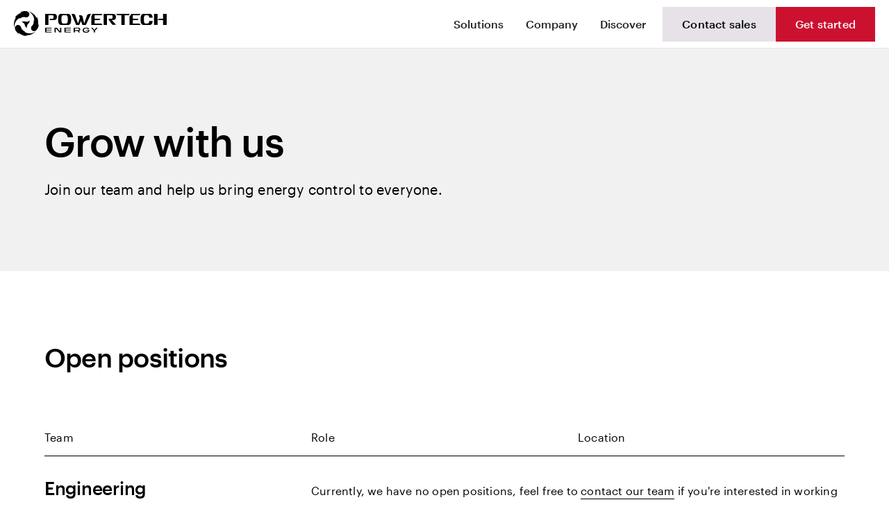

--- FILE ---
content_type: text/html
request_url: https://www.powertechenergy.com.au/careers
body_size: 15829
content:
<!DOCTYPE html><!-- This site was created in Webflow. https://webflow.com --><!-- Last Published: Sun Oct 19 2025 12:49:57 GMT+0000 (Coordinated Universal Time) --><html data-wf-domain="www.powertechenergy.com.au" data-wf-page="66f3a04224b018d67a0f3598" data-wf-site="66f3a04224b018d67a0f343d" lang="en"><head><meta charset="utf-8"/><title>Careers</title><meta content="Careers" property="og:title"/><meta content="Careers" property="twitter:title"/><meta content="width=device-width, initial-scale=1" name="viewport"/><meta content="Webflow" name="generator"/><link href="https://cdn.prod.website-files.com/66f3a04224b018d67a0f343d/css/powertechenergy-98d9cc450f79a139244686b.webflow.shared.8f2388206.min.css" rel="stylesheet" type="text/css"/><link href="https://fonts.googleapis.com" rel="preconnect"/><link href="https://fonts.gstatic.com" rel="preconnect" crossorigin="anonymous"/><script src="https://ajax.googleapis.com/ajax/libs/webfont/1.6.26/webfont.js" type="text/javascript"></script><script type="text/javascript">WebFont.load({  google: {    families: ["Inconsolata:400,700","Inter:200,300,regular,500,600,700","Fira Code:300,regular,500,600,700"]  }});</script><script type="text/javascript">!function(o,c){var n=c.documentElement,t=" w-mod-";n.className+=t+"js",("ontouchstart"in o||o.DocumentTouch&&c instanceof DocumentTouch)&&(n.className+=t+"touch")}(window,document);</script><link href="https://cdn.prod.website-files.com/62a7e3cb76dda018f328c303/631052630c4629a9754fa715_Fav-Icon.png" rel="shortcut icon" type="image/x-icon"/><link href="https://cdn.prod.website-files.com/62a7e3cb76dda018f328c303/63e48714c7786c1c3d862a38_webclip.png" rel="apple-touch-icon"/><link href="https://www.powertechenergy.com.au/careers" rel="canonical"/><script async="" src="https://www.googletagmanager.com/gtag/js?id=G-N3XBT5K4JS"></script><script type="text/javascript">window.dataLayer = window.dataLayer || [];function gtag(){dataLayer.push(arguments);}gtag('js', new Date());gtag('config', 'G-N3XBT5K4JS', {'anonymize_ip': false});</script><script type="text/javascript">!function(f,b,e,v,n,t,s){if(f.fbq)return;n=f.fbq=function(){n.callMethod?n.callMethod.apply(n,arguments):n.queue.push(arguments)};if(!f._fbq)f._fbq=n;n.push=n;n.loaded=!0;n.version='2.0';n.agent='plwebflow';n.queue=[];t=b.createElement(e);t.async=!0;t.src=v;s=b.getElementsByTagName(e)[0];s.parentNode.insertBefore(t,s)}(window,document,'script','https://connect.facebook.net/en_US/fbevents.js');fbq('init', '477938654442313');fbq('track', 'PageView');</script><style>
* {
  -webkit-font-smoothing: antialiased;
  -moz-osx-font-smoothing: grayscale;
}
</style></head><body><div class="navigation-3-0-sticky"><div class="mobile-nav-3-0"><div class="mobile-nav-interim"><div class="nav-frame"><div class="nav-overlay"><div id="w-node-cad848f1-29a2-b252-5d8b-c637ed86b657-ed86b654" class="c-navbar-interim"><div class="g-main-nav-container-interim"><a href="/" class="a-logo-interim dark w-inline-block"><div id="w-node-cad848f1-29a2-b252-5d8b-c637ed86b65a-ed86b654" class="uq-fireball-box"><div id="w-node-cad848f1-29a2-b252-5d8b-c637ed86b65b-ed86b654" class="a-logo-fireball w-embed"><svg version="1.1" id="Layer_1" xmlns="http://www.w3.org/2000/svg" xmlns:xlink="http://www.w3.org/1999/xlink" x="0px" y="0px"
	 viewBox="0 0 34.6 34.9" style="enable-background:new 0 0 34.6 34.9;" xml:space="preserve">
<style type="text/css">
.a-logo-fireball{fill:currentColor}
</style>
<g>
	<g>
		<g>
			<path class="a-logo-fireball" d="M19.9,17.6c2.2-2,1.9-4.6,1.9-4.6c-1.1,1.2-3.2,2.5-6.1,1.6c-2.8-0.9-4.9,0.7-4.9,0.7c1.6,0.4,3.8,1.5,4.4,4.4
				c0.6,2.9,3,3.9,3,3.9C17.8,22.1,17.7,19.6,19.9,17.6z"/>
		</g>
		<g>
			<path class="a-logo-fireball" d="M30.7,28.3c0,0-8,6.2-16.6,0.4c0,0,1,0,1.7-0.4c0,0-4.6-0.3-6.1-6.1c-0.5-1.8-3-3.8-6-2.3c-1.7,0.8-2.3,2.3-2.3,3.8
				c0,1.2,0.4,2.3,0.8,3.1c1,1.8,2.3,3.7,5.4,5.6c0,0-0.9-0.9-0.8-2c0,0,4.6,4.5,11,4.5c0,0-1.1-0.2-1.8-1.2
				C16.3,33.8,23.5,35,30.7,28.3z"/>
		</g>
		<g>
			<path class="a-logo-fireball" d="M8.6,9.3c0,0-0.5,0.9-0.5,1.7c0,0,2.6-3.9,8.3-2.3c1.8,0.5,4.8-0.7,5-4c0.1-1.8-0.9-3.1-2.2-3.9c-1-0.6-2.2-0.8-3.1-0.9
				C14-0.1,11.7,0.1,8.5,1.9c0,0,1.3-0.3,2.1,0.3c0,0-6.2,1.7-9.4,7.3c0,0,0.8-0.8,1.9-0.9c0,0-4.7,5.7-2.5,15.3
				C0.6,23.9-0.7,13.8,8.6,9.3z"/>
		</g>
		<g>
			<path class="a-logo-fireball" d="M33.2,19.5c0,0,1.6-6.3-1.6-11.8c0,0,0.3,1.1-0.1,2.1c0,0-2.6-6.9-12-9.8c0,0,9.4,3.9,8.6,14.1c0,0-0.5-0.9-1.2-1.3
				c0,0,2.1,4.1-2.2,8.3c-1.3,1.3-1.7,4.5,1,6.3c1.5,1,3.1,0.8,4.4,0c1-0.6,1.8-1.5,2.3-2.3c1.1-1.8,2-3.8,2.2-7.5
				C34.6,17.8,34.2,19.1,33.2,19.5z"/>
		</g>
	</g>
</g>
</svg></div></div><div id="w-node-cad848f1-29a2-b252-5d8b-c637ed86b65c-ed86b654" class="a-logo-wordmark w-embed"><svg version="1.1" id="Layer_1" xmlns="http://www.w3.org/2000/svg" xmlns:xlink="http://www.w3.org/1999/xlink" x="0px" y="0px"
	 viewBox="0 0 169 25.8" style="enable-background:new 0 0 169 25.8;" xml:space="preserve">
<style type="text/css">
.a-logo-wordmark{fill:currentColor}
</style>
<g>
	<g>
		<g>
			<g>
				<path class="a-logo-wordmark" d="M32.1,0H21.9C18,0,18,5.5,18,7.6c0,2,0,7.2,3.5,7.6h11.1c3.1-0.3,3.5-4.5,3.5-6.8V6.8C36,4.4,35.6,0,32.1,0z M31.5,8.2
					c0,1.8-0.3,5.1-2.2,5.1h-4.5c-2.2,0-2.2-4.1-2.2-5.7s0-5.7,2.2-5.7h4.5c1.9,0,2.2,3.2,2.2,5.1V8.2z"/>
			</g>
			<g>
				<polygon class="a-logo-wordmark" points="98.9,0 100.3,1.9 106,1.9 106,15.2 110.6,15.2 110.6,1.9 116.4,1.9 117.7,0 				"/>
			</g>
			<g>
				<polygon class="a-logo-wordmark" points="151.4,0 151.4,15.2 156.4,15.2 156.4,8.5 156.4,0 				"/>
			</g>
			<g>
				<polygon class="a-logo-wordmark" points="164,0 164,6.7 158.4,6.7 156.4,8.5 164,8.5 164,15.2 169,15.2 169,0 				"/>
			</g>
			<g>
				<path class="a-logo-wordmark" d="M142.7,13.3h-3.2c-2.2,0-2.2-4.1-2.2-5.7c0-1.6,0-5.7,2.2-5.7h3.2c1.4,0,1.9,1.8,2.1,3.4h4.7c-0.2-2.4-1-5.3-3.8-5.3
					h-9.1c-3.9,0-3.9,5.5-3.9,7.6c0,2,0,7.2,3.5,7.6h9.9c2.5-0.3,3.2-3,3.4-5.3h-4.7C144.6,11.5,144.1,13.3,142.7,13.3z"/>
			</g>
			<g>
				<path class="a-logo-wordmark" d="M94.5,8.5c3.9,0,3.9-3.1,3.9-4.2c0-1.2,0-4.2-3.9-4.2H81.3v15.2h4.6V1.9h6.7c1,0,1.2,1.2,1.2,2v0.7c0,0.8-0.2,2-1.2,2
					h-3.3c0,0-0.1,0-0.1,0c-0.5,0-1,0.4-1,1c0,0.2,0.1,0.5,0.2,0.6l0,0l5.1,6.9h5.2l-6.2-6.7L94.5,8.5z"/>
			</g>
			<g>
				<path class="a-logo-wordmark" d="M58.2,2.2l-3.9,11.1l-2.2-9.4C51.9,2.8,50.9,2,49.8,2H47l1.3,3.8l-2.7,7.5L41.8,1.9c-0.4-1.7-1.9-1.9-3.5-1.9l-1.7,0
					L43,15.2l4.4,0l2.4-5.4l2,5.4l4.9,0L63.7,0l-2,0.1C60,0.1,58.8,0.7,58.2,2.2z"/>
			</g>
			<g>
				<polygon class="a-logo-wordmark" points="78.2,1.9 79.6,0 65.8,0 64.3,3.4 64.3,15.2 79.6,15.2 78.2,13.3 68.9,13.3 68.9,8.5 75.5,8.5 76.9,6.7 
					68.9,6.7 68.9,1.9 				"/>
			</g>
			<g>
				<polygon class="a-logo-wordmark" points="131.3,13.3 131.1,13.3 121.9,13.3 121.9,8.5 128.5,8.5 128.5,8.5 130,6.7 121.9,6.7 121.9,1.9 131,1.9 
					131.3,1.9 132.7,0 132.7,0 132.7,0 120,0 120,0 120,0 120,0 117.3,3.8 117.3,15.2 132.7,15.2 132.7,15.2 132.7,15.1 				"/>
			</g>
			<g>
				<path class="a-logo-wordmark" d="M12.4,0H0v15.2h4.6V1.9h5.9c1.2,0,1.2,1.7,1.2,2.4c0,0.7,0,2.4-1.2,2.4l-3.2,0L5.9,8.5l5.8,0h0.7c3.8,0,3.9-3,3.9-4.2
					V4.2C16.3,3,16.2,0,12.4,0z"/>
			</g>
		</g>
		<g>
			<g>
				<polygon class="a-logo-wordmark" points="0,19 0,20 0,21.8 0,22.8 0,24.6 0,25.6 1.7,25.6 8.8,25.6 8.8,24.5 1.7,24.5 1.7,22.8 8.8,22.8 8.8,21.8 
					1.7,21.8 1.7,20.1 8.8,20.1 8.8,19 1.7,19 				"/>
			</g>
			<g>
				<polygon class="a-logo-wordmark" points="26.8,19 26.8,20 26.8,21.8 26.8,22.8 26.8,24.6 26.8,25.6 28.5,25.6 35.6,25.6 35.6,24.5 28.5,24.5 28.5,22.8 
					35.6,22.8 35.6,21.8 28.5,21.8 28.5,20.1 35.6,20.1 35.6,19 28.5,19 				"/>
			</g>
			<g>
				<polygon class="a-logo-wordmark" points="71.1,19 68.4,22.3 65.8,19 63.9,19 67.6,23.3 67.6,25.6 69.3,25.6 69.3,23.3 73,19 				"/>
			</g>
			<g>
				<polygon class="a-logo-wordmark" points="20.7,24.3 16.2,19 12.9,19 12.9,19 12.9,25.6 14.6,25.6 14.6,20.1 15,20.1 20,25.6 22.5,25.6 22.5,19 20.7,19 
									"/>
			</g>
			<g>
				<path class="a-logo-wordmark" d="M48.8,21.3c0-1.3-1.1-2.3-2.4-2.3h-5.4v0h-1.4v6.6h1.7v-1.9h4.1l1.4,1.9h1.7l-1.5-2C48.1,23.3,48.8,22.4,48.8,21.3z
					 M45.9,22.5L45.9,22.5l-1.4,0h-3.1v-2.4h3.1h1.4c0.7,0,1.2,0.5,1.2,1.2C47.1,22,46.6,22.5,45.9,22.5z"/>
			</g>
			<g>
				<path class="a-logo-wordmark" d="M61.6,22.3v-0.2h-5V23v0h3.2c-0.2,0.8-0.8,1.7-2.9,1.7c-2.8,0-3-1.6-3-2.3c0-0.7,0.1-2.3,3-2.3c1.5,0,2.3,0.4,2.7,1h1.9
					c-0.5-1.5-2.1-2.1-4.6-2.1c-3.1,0-4.7,1.1-4.7,3.5s1.6,3.5,4.7,3.5C60,25.8,61.6,24.7,61.6,22.3C61.6,22.3,61.6,22.3,61.6,22.3
					L61.6,22.3C61.6,22.3,61.6,22.3,61.6,22.3L61.6,22.3z"/>
			</g>
		</g>
	</g>
</g>
</svg></div></a><div class="nav-switch-interim"><div id="w-node-cad848f1-29a2-b252-5d8b-c637ed86b65e-ed86b654" data-w-id="cad848f1-29a2-b252-5d8b-c637ed86b65e" class="c-hamburger-interim"><div id="w-node-cad848f1-29a2-b252-5d8b-c637ed86b65f-ed86b654" class="w-layout-grid nav-switch-hamburger"><div id="w-node-cad848f1-29a2-b252-5d8b-c637ed86b660-ed86b654" class="ham-bar-one-interim"></div><div id="w-node-cad848f1-29a2-b252-5d8b-c637ed86b661-ed86b654" class="ham-bar-two-interim"></div></div></div></div></div></div><div id="w-node-cad848f1-29a2-b252-5d8b-c637ed86b662-ed86b654" class="mobile-nav_content-pos"><div class="nav-links-interim"><div class="mobile-nav_cta-interim"><a href="/contact" class="btn-def u-bg-red u-fw-100 w-button">Contact us</a></div><div class="t-nav-link-label-interim">Solutions</div><a href="/solar-battery" class="g-mnav-sublink-interim w-inline-block"><div class="t-nav-link-item">Grid Solar &amp; Battery</div></a><a href="/battery-energy-storage-system" class="g-mnav-sublink-interim w-inline-block"><div class="t-nav-link-item">Commercial Batteries</div></a><a href="/foodie" class="g-mnav-sublink-interim w-inline-block"><div class="t-nav-link-item">Foodie Composter</div></a><div class="t-nav-link-label-interim">Company</div><a href="/company" class="g-mnav-sublink-interim w-inline-block"><div class="t-nav-link-item">Our Story</div></a><a href="/partners" class="g-mnav-sublink-interim w-inline-block"><div class="t-nav-link-item">Partnerships</div></a><a href="/technologies" class="g-mnav-sublink-interim w-inline-block"><div class="t-nav-link-item">Technologies</div></a><a href="/careers" aria-current="page" class="g-mnav-sublink-interim w-inline-block w--current"><div class="t-nav-link-item">Careers</div></a><div class="t-nav-link-label-interim">Content</div><a href="/case-studies" class="g-mnav-sublink-interim w-inline-block"><div class="t-nav-link-item">Case Studies</div></a><a href="/updates" class="g-mnav-sublink-interim w-inline-block"><div class="t-nav-link-item">Updates</div></a><a href="/events" class="g-mnav-sublink-interim w-inline-block"><div class="t-nav-link-item">Events</div></a><div class="t-nav-link-label-interim">Partnerships</div><div class="t-nav-link-label-interim">Events</div><a href="/e/security-2023" class="g-mnav-sublink-interim w-inline-block"><div class="t-nav-link-item">Security Expo 2023</div></a><div class="t-nav-link-label-interim">Articles</div><a href="/content" class="g-mnav-sublink-interim w-inline-block"><div class="t-nav-link-item">All Articles</div></a><a href="/t/company-news" class="g-mnav-sublink-interim w-inline-block"><div class="t-nav-link-item">Company News</div></a></div></div></div></div></div></div><div class="desktop-nav-3-0 cc-light"><div class="navbar-3-0"><a data-w-id="9f2b3618-6899-e698-9d1c-a94b44d6b436" href="/" class="logo-3-0 cc-dark w-inline-block"><div id="w-node-_9f2b3618-6899-e698-9d1c-a94b44d6b437-44d6b3e8" class="uq-fireball-box"><div id="w-node-_9f2b3618-6899-e698-9d1c-a94b44d6b438-44d6b3e8" class="a-logo-fireball w-embed"><svg version="1.1" id="Layer_1" xmlns="http://www.w3.org/2000/svg" xmlns:xlink="http://www.w3.org/1999/xlink" x="0px" y="0px"
	 viewBox="0 0 34.6 34.9" style="enable-background:new 0 0 34.6 34.9;" xml:space="preserve">
<style type="text/css">
.a-logo-fireball{fill:currentColor}
</style>
<g>
	<g>
		<g>
			<path class="a-logo-fireball" d="M19.9,17.6c2.2-2,1.9-4.6,1.9-4.6c-1.1,1.2-3.2,2.5-6.1,1.6c-2.8-0.9-4.9,0.7-4.9,0.7c1.6,0.4,3.8,1.5,4.4,4.4
				c0.6,2.9,3,3.9,3,3.9C17.8,22.1,17.7,19.6,19.9,17.6z"/>
		</g>
		<g>
			<path class="a-logo-fireball" d="M30.7,28.3c0,0-8,6.2-16.6,0.4c0,0,1,0,1.7-0.4c0,0-4.6-0.3-6.1-6.1c-0.5-1.8-3-3.8-6-2.3c-1.7,0.8-2.3,2.3-2.3,3.8
				c0,1.2,0.4,2.3,0.8,3.1c1,1.8,2.3,3.7,5.4,5.6c0,0-0.9-0.9-0.8-2c0,0,4.6,4.5,11,4.5c0,0-1.1-0.2-1.8-1.2
				C16.3,33.8,23.5,35,30.7,28.3z"/>
		</g>
		<g>
			<path class="a-logo-fireball" d="M8.6,9.3c0,0-0.5,0.9-0.5,1.7c0,0,2.6-3.9,8.3-2.3c1.8,0.5,4.8-0.7,5-4c0.1-1.8-0.9-3.1-2.2-3.9c-1-0.6-2.2-0.8-3.1-0.9
				C14-0.1,11.7,0.1,8.5,1.9c0,0,1.3-0.3,2.1,0.3c0,0-6.2,1.7-9.4,7.3c0,0,0.8-0.8,1.9-0.9c0,0-4.7,5.7-2.5,15.3
				C0.6,23.9-0.7,13.8,8.6,9.3z"/>
		</g>
		<g>
			<path class="a-logo-fireball" d="M33.2,19.5c0,0,1.6-6.3-1.6-11.8c0,0,0.3,1.1-0.1,2.1c0,0-2.6-6.9-12-9.8c0,0,9.4,3.9,8.6,14.1c0,0-0.5-0.9-1.2-1.3
				c0,0,2.1,4.1-2.2,8.3c-1.3,1.3-1.7,4.5,1,6.3c1.5,1,3.1,0.8,4.4,0c1-0.6,1.8-1.5,2.3-2.3c1.1-1.8,2-3.8,2.2-7.5
				C34.6,17.8,34.2,19.1,33.2,19.5z"/>
		</g>
	</g>
</g>
</svg></div></div><div id="w-node-_9f2b3618-6899-e698-9d1c-a94b44d6b439-44d6b3e8" class="a-logo-wordmark w-embed"><svg version="1.1" id="Layer_1" xmlns="http://www.w3.org/2000/svg" xmlns:xlink="http://www.w3.org/1999/xlink" x="0px" y="0px"
	 viewBox="0 0 169 25.8" style="enable-background:new 0 0 169 25.8;" xml:space="preserve">
<style type="text/css">
.a-logo-wordmark{fill:currentColor}
</style>
<g>
	<g>
		<g>
			<g>
				<path class="a-logo-wordmark" d="M32.1,0H21.9C18,0,18,5.5,18,7.6c0,2,0,7.2,3.5,7.6h11.1c3.1-0.3,3.5-4.5,3.5-6.8V6.8C36,4.4,35.6,0,32.1,0z M31.5,8.2
					c0,1.8-0.3,5.1-2.2,5.1h-4.5c-2.2,0-2.2-4.1-2.2-5.7s0-5.7,2.2-5.7h4.5c1.9,0,2.2,3.2,2.2,5.1V8.2z"/>
			</g>
			<g>
				<polygon class="a-logo-wordmark" points="98.9,0 100.3,1.9 106,1.9 106,15.2 110.6,15.2 110.6,1.9 116.4,1.9 117.7,0 				"/>
			</g>
			<g>
				<polygon class="a-logo-wordmark" points="151.4,0 151.4,15.2 156.4,15.2 156.4,8.5 156.4,0 				"/>
			</g>
			<g>
				<polygon class="a-logo-wordmark" points="164,0 164,6.7 158.4,6.7 156.4,8.5 164,8.5 164,15.2 169,15.2 169,0 				"/>
			</g>
			<g>
				<path class="a-logo-wordmark" d="M142.7,13.3h-3.2c-2.2,0-2.2-4.1-2.2-5.7c0-1.6,0-5.7,2.2-5.7h3.2c1.4,0,1.9,1.8,2.1,3.4h4.7c-0.2-2.4-1-5.3-3.8-5.3
					h-9.1c-3.9,0-3.9,5.5-3.9,7.6c0,2,0,7.2,3.5,7.6h9.9c2.5-0.3,3.2-3,3.4-5.3h-4.7C144.6,11.5,144.1,13.3,142.7,13.3z"/>
			</g>
			<g>
				<path class="a-logo-wordmark" d="M94.5,8.5c3.9,0,3.9-3.1,3.9-4.2c0-1.2,0-4.2-3.9-4.2H81.3v15.2h4.6V1.9h6.7c1,0,1.2,1.2,1.2,2v0.7c0,0.8-0.2,2-1.2,2
					h-3.3c0,0-0.1,0-0.1,0c-0.5,0-1,0.4-1,1c0,0.2,0.1,0.5,0.2,0.6l0,0l5.1,6.9h5.2l-6.2-6.7L94.5,8.5z"/>
			</g>
			<g>
				<path class="a-logo-wordmark" d="M58.2,2.2l-3.9,11.1l-2.2-9.4C51.9,2.8,50.9,2,49.8,2H47l1.3,3.8l-2.7,7.5L41.8,1.9c-0.4-1.7-1.9-1.9-3.5-1.9l-1.7,0
					L43,15.2l4.4,0l2.4-5.4l2,5.4l4.9,0L63.7,0l-2,0.1C60,0.1,58.8,0.7,58.2,2.2z"/>
			</g>
			<g>
				<polygon class="a-logo-wordmark" points="78.2,1.9 79.6,0 65.8,0 64.3,3.4 64.3,15.2 79.6,15.2 78.2,13.3 68.9,13.3 68.9,8.5 75.5,8.5 76.9,6.7 
					68.9,6.7 68.9,1.9 				"/>
			</g>
			<g>
				<polygon class="a-logo-wordmark" points="131.3,13.3 131.1,13.3 121.9,13.3 121.9,8.5 128.5,8.5 128.5,8.5 130,6.7 121.9,6.7 121.9,1.9 131,1.9 
					131.3,1.9 132.7,0 132.7,0 132.7,0 120,0 120,0 120,0 120,0 117.3,3.8 117.3,15.2 132.7,15.2 132.7,15.2 132.7,15.1 				"/>
			</g>
			<g>
				<path class="a-logo-wordmark" d="M12.4,0H0v15.2h4.6V1.9h5.9c1.2,0,1.2,1.7,1.2,2.4c0,0.7,0,2.4-1.2,2.4l-3.2,0L5.9,8.5l5.8,0h0.7c3.8,0,3.9-3,3.9-4.2
					V4.2C16.3,3,16.2,0,12.4,0z"/>
			</g>
		</g>
		<g>
			<g>
				<polygon class="a-logo-wordmark" points="0,19 0,20 0,21.8 0,22.8 0,24.6 0,25.6 1.7,25.6 8.8,25.6 8.8,24.5 1.7,24.5 1.7,22.8 8.8,22.8 8.8,21.8 
					1.7,21.8 1.7,20.1 8.8,20.1 8.8,19 1.7,19 				"/>
			</g>
			<g>
				<polygon class="a-logo-wordmark" points="26.8,19 26.8,20 26.8,21.8 26.8,22.8 26.8,24.6 26.8,25.6 28.5,25.6 35.6,25.6 35.6,24.5 28.5,24.5 28.5,22.8 
					35.6,22.8 35.6,21.8 28.5,21.8 28.5,20.1 35.6,20.1 35.6,19 28.5,19 				"/>
			</g>
			<g>
				<polygon class="a-logo-wordmark" points="71.1,19 68.4,22.3 65.8,19 63.9,19 67.6,23.3 67.6,25.6 69.3,25.6 69.3,23.3 73,19 				"/>
			</g>
			<g>
				<polygon class="a-logo-wordmark" points="20.7,24.3 16.2,19 12.9,19 12.9,19 12.9,25.6 14.6,25.6 14.6,20.1 15,20.1 20,25.6 22.5,25.6 22.5,19 20.7,19 
									"/>
			</g>
			<g>
				<path class="a-logo-wordmark" d="M48.8,21.3c0-1.3-1.1-2.3-2.4-2.3h-5.4v0h-1.4v6.6h1.7v-1.9h4.1l1.4,1.9h1.7l-1.5-2C48.1,23.3,48.8,22.4,48.8,21.3z
					 M45.9,22.5L45.9,22.5l-1.4,0h-3.1v-2.4h3.1h1.4c0.7,0,1.2,0.5,1.2,1.2C47.1,22,46.6,22.5,45.9,22.5z"/>
			</g>
			<g>
				<path class="a-logo-wordmark" d="M61.6,22.3v-0.2h-5V23v0h3.2c-0.2,0.8-0.8,1.7-2.9,1.7c-2.8,0-3-1.6-3-2.3c0-0.7,0.1-2.3,3-2.3c1.5,0,2.3,0.4,2.7,1h1.9
					c-0.5-1.5-2.1-2.1-4.6-2.1c-3.1,0-4.7,1.1-4.7,3.5s1.6,3.5,4.7,3.5C60,25.8,61.6,24.7,61.6,22.3C61.6,22.3,61.6,22.3,61.6,22.3
					L61.6,22.3C61.6,22.3,61.6,22.3,61.6,22.3L61.6,22.3z"/>
			</g>
		</g>
	</g>
</g>
</svg></div></a><div class="w-layout-grid g-nav_menu-mobile"><div class="g-nav_menu-cta"><a href="#" class="t-cta">Contact Sales</a></div><div class="nav-switch-3-0"><div id="w-node-_9f2b3618-6899-e698-9d1c-a94b44d6b43f-44d6b3e8" class="c-hamburger-3-0"><div id="w-node-_9f2b3618-6899-e698-9d1c-a94b44d6b440-44d6b3e8" class="w-layout-grid nav-switch-hamburger"><div id="w-node-_9f2b3618-6899-e698-9d1c-a94b44d6b441-44d6b3e8" class="ham-bar-one-3-0"></div><div id="w-node-_9f2b3618-6899-e698-9d1c-a94b44d6b442-44d6b3e8" class="ham-bar-two-3-0"></div></div></div></div></div><div class="w-layout-grid g-nav_menu"><div class="nav-menu_pos-flex"><div data-current="Company" data-easing="ease" data-duration-in="300" data-duration-out="100" class="nav-menu_desktop-system w-tabs"><div class="nav-menu_links w-tab-menu"><a data-w-tab="Solutions" class="nav-menu_link w-inline-block w-tab-link"><div id="w-node-_9f2b3618-6899-e698-9d1c-a94b44d6b448-44d6b3e8" class="nav-menu_link-text">Solutions</div><div id="w-node-_9f2b3618-6899-e698-9d1c-a94b44d6b44a-44d6b3e8" class="nav-menu_solutions-open"></div><div id="w-node-_9f2b3618-6899-e698-9d1c-a94b44d6b44b-44d6b3e8" class="nav-menu_close-solutions"></div><div id="w-node-_9f2b3618-6899-e698-9d1c-a94b44d6b44c-44d6b3e8" class="nav-menu_link-line-highlight"></div></a><a data-w-tab="Industries" class="nav-menu_link cc-dark hidden w-inline-block w-tab-link"><div class="nav-menu_link-text">Industries</div><div id="w-node-_9f2b3618-6899-e698-9d1c-a94b44d6b450-44d6b3e8" class="nav-menu_link-line-highlight"></div></a><a data-w-tab="Company" class="nav-menu_link w-inline-block w-tab-link w--current"><div id="w-node-_9f2b3618-6899-e698-9d1c-a94b44d6b452-44d6b3e8" class="nav-menu_link-text">Company</div><div id="w-node-_9f2b3618-6899-e698-9d1c-a94b44d6b454-44d6b3e8" class="nav-menu_close-company"></div><div id="w-node-_9f2b3618-6899-e698-9d1c-a94b44d6b455-44d6b3e8" class="nav-menu_company-open"></div><div id="w-node-_9f2b3618-6899-e698-9d1c-a94b44d6b456-44d6b3e8" class="nav-menu_link-line-highlight"></div></a><a data-w-tab="Discover" class="nav-menu_link w-inline-block w-tab-link"><div id="w-node-_9f2b3618-6899-e698-9d1c-a94b44d6b458-44d6b3e8" class="nav-menu_link-text">Discover</div><div id="w-node-_9f2b3618-6899-e698-9d1c-a94b44d6b45a-44d6b3e8" class="nav-menu_close-discover"></div><div id="w-node-_9f2b3618-6899-e698-9d1c-a94b44d6b45b-44d6b3e8" class="nav-menu_descover-open"></div><div id="w-node-_9f2b3618-6899-e698-9d1c-a94b44d6b45c-44d6b3e8" class="nav-menu_link-line-highlight"></div></a></div><div class="nav_menu-dropdown w-tab-content"><div data-w-tab="Solutions" class="menu-dropdown_solutions w-tab-pane"><div class="nav-menu_solutions"><div class="g-nav-menu_drop"><div id="w-node-ce784ac5-8f8a-b557-bc58-097e10a79c52-10a79c50" class="w-layout-grid g-nav-menu_sub-grid"><div id="w-node-ce784ac5-8f8a-b557-bc58-097e10a79c53-10a79c50" class="g-nav-menu_grid-left"><a href="#" class="nav-menu_tab-feature hidden w-inline-block"><div class="a-nav_link-item"><div class="ico-nav-item w-embed"><svg version="1.1" id="your-id" xmlns="http://www.w3.org/2000/svg" xmlns:xlink="http://www.w3.org/1999/xlink" x="0px" y="0px"
	 viewBox="0 0 26 26" style="enable-background:new 0 0 26 26;" xml:space="preserve">
<style type="text/css">
	.ico-def{fill:currentColor}
</style>
	<circle class="ico-def" cx="23.5" cy="20.5" r="1.5"/>
	<circle class="ico-def" cx="2.5" cy="20.5" r="1.5"/>
	<path class="ico-def" d="M25,5H13c0-0.6-0.4-1-1-1H4C3.4,4,3,4.4,3,5H1C0.4,5,0,5.4,0,6v12c0,0.6,0.4,1,1,1h1.5h21H25c0.6,0,1-0.4,1-1
		V6C26,5.4,25.6,5,25,5z M13,15H3V9h10V15z M19,9c0.6,0,1,0.4,1,1c0,0.6-0.4,1-1,1s-1-0.4-1-1C18,9.4,18.4,9,19,9z M16,9
		c0.6,0,1,0.4,1,1c0,0.6-0.4,1-1,1s-1-0.4-1-1C15,9.4,15.4,9,16,9z M22,15h-6c-0.6,0-1-0.4-1-1c0-0.6,0.4-1,1-1h6c0.6,0,1,0.4,1,1
		C23,14.6,22.6,15,22,15z M22,11c-0.6,0-1-0.4-1-1c0-0.6,0.4-1,1-1s1,0.4,1,1C23,10.6,22.6,11,22,11z"/>
	<path class="ico-def" d="M8,13h2c0.6,0,1-0.4,1-1c0-0.6-0.4-1-1-1H8c-0.6,0-1,0.4-1,1C7,12.6,7.4,13,8,13z"/>
</svg></div><div id="w-node-ce784ac5-8f8a-b557-bc58-097e10a79c57-10a79c50" class="c"><div class="drop-nav_link-heading">PowerHive</div><div class="drop-nav_link-desc">A complete energy solution for remote, scattered dwellings.</div></div></div></a><div class="g-nav_menu-section"><div class="nav-menu_section-header"><div class="t-label-mono-lrg u-tc-grey-dark">ENERGY SOLUTIONS</div></div><div class="w-layout-grid g-nav_section-links"><a id="w-node-ce784ac5-8f8a-b557-bc58-097e10a79c61-10a79c50" href="/solar-battery" class="a-nav_link-item w-inline-block"><div id="w-node-ce784ac5-8f8a-b557-bc58-097e10a79c62-10a79c50" class="c"><div class="drop-nav_link-heading">Grid Solar &amp; Battery</div><div class="drop-nav_link-desc">Power your business with clean energy</div></div><div class="ico-nav-item w-embed"><svg version="1.1" id="your-id" xmlns="http://www.w3.org/2000/svg" xmlns:xlink="http://www.w3.org/1999/xlink" x="0px" y="0px"
	 viewBox="0 0 16 16" style="enable-background:new 0 0 16 16;" xml:space="preserve">
<style type="text/css">
	.ico-def{fill:currentColor}
</style>
<path class="ico-def" d="M10.8,4.2H7.6L8.4,0h3.2L10.8,4.2z M5.2,16h3.2l0.8-4.2H6L5.2,16z M6,2.7c-2.1,0-3.7,1.7-3.7,3.7c0,1.6,1,2.9,2.4,3.5
	l1.4-7.2C6,2.7,6,2.7,6,2.7z M7.2,5.9l-0.8,4.2h3.2l0.8-4.2H7.2z M9.6,16h3.2l0.8-4.2h-3.2L9.6,16z M12.8,0L12,4.2h3.2L16,0H12.8z
	 M10.8,10.1H14l0.8-4.2h-3.2L10.8,10.1z M3.2,2.5L2.3,1.6L1.5,2.4l0.8,0.9C2.6,3,2.9,2.7,3.2,2.5z M1.5,4.9L0.2,4.7L0,5.8L1.2,6
	C1.3,5.7,1.3,5.3,1.5,4.9z M6,1.5L5.8,0.4L4.7,0.5l0.1,1.1C5.2,1.5,5.6,1.5,6,1.5z M0.3,8.4l0.5,1l1.1-0.5c-0.2-0.3-0.3-0.7-0.4-1
	L0.3,8.4z M2.6,11.4l1,0.5L4.1,11c-0.3-0.2-0.7-0.4-1-0.6L2.6,11.4z"/>
</svg></div></a><a id="w-node-ce784ac5-8f8a-b557-bc58-097e10a79c68-10a79c50" href="/battery-energy-storage-system" class="a-nav_link-item w-inline-block"><div id="w-node-ce784ac5-8f8a-b557-bc58-097e10a79c69-10a79c50" class="c"><div class="drop-nav_link-heading">Commercial Batteries</div><div class="drop-nav_link-desc">Large-scale energy storage for security and stability</div></div><div class="ico-nav-item w-embed"><svg version="1.1" id="your-id" xmlns="http://www.w3.org/2000/svg" xmlns:xlink="http://www.w3.org/1999/xlink" x="0px" y="0px"
	 viewBox="0 0 16 16" style="enable-background:new 0 0 16 16;" xml:space="preserve">
<style type="text/css">
	.ico-def{fill:currentColor}
</style>
<g>
	<rect class="ico-def" x="12.3" y="12.3" width="3.7" height="3.7"/>
	<rect class="ico-def" y="12.3" width="3.7" height="3.7"/>
	<path class="ico-def" d="M11.5,0h-7c-1.2,1.2-1.8,1.8-3,3v7.8h2.2h1.5v1.5v2.1h5.6v-2.1v-1.5h1.5h2.2V3C13.3,1.8,12.7,1.2,11.5,0z M7.1,11.4
		l0.3-3.9H5.4l3.5-5.6L8.6,5.8h1.9L7.1,11.4z"/>
</g>
</svg></div></a><a id="w-node-ce784ac5-8f8a-b557-bc58-097e10a79c6f-10a79c50" href="#" class="a-nav_link-item hidden w-inline-block"><div id="w-node-ce784ac5-8f8a-b557-bc58-097e10a79c70-10a79c50" class="c"><div class="drop-nav_link-heading">Solar Forecasting</div><div class="drop-nav_link-desc">Predict PV solar patterns for advanced optimisation</div></div><div class="ico-nav-item w-embed"><svg version="1.1" id="your-id" xmlns="http://www.w3.org/2000/svg" xmlns:xlink="http://www.w3.org/1999/xlink" x="0px" y="0px"
	 viewBox="0 0 26 26" style="enable-background:new 0 0 26 26;" xml:space="preserve">
<style type="text/css">
	.ico-def{fill:currentColor}
</style>
	<circle class="ico-def" cx="23.5" cy="20.5" r="1.5"/>
	<circle class="ico-def" cx="2.5" cy="20.5" r="1.5"/>
	<path class="ico-def" d="M25,5H13c0-0.6-0.4-1-1-1H4C3.4,4,3,4.4,3,5H1C0.4,5,0,5.4,0,6v12c0,0.6,0.4,1,1,1h1.5h21H25c0.6,0,1-0.4,1-1
		V6C26,5.4,25.6,5,25,5z M13,15H3V9h10V15z M19,9c0.6,0,1,0.4,1,1c0,0.6-0.4,1-1,1s-1-0.4-1-1C18,9.4,18.4,9,19,9z M16,9
		c0.6,0,1,0.4,1,1c0,0.6-0.4,1-1,1s-1-0.4-1-1C15,9.4,15.4,9,16,9z M22,15h-6c-0.6,0-1-0.4-1-1c0-0.6,0.4-1,1-1h6c0.6,0,1,0.4,1,1
		C23,14.6,22.6,15,22,15z M22,11c-0.6,0-1-0.4-1-1c0-0.6,0.4-1,1-1s1,0.4,1,1C23,10.6,22.6,11,22,11z"/>
	<path class="ico-def" d="M8,13h2c0.6,0,1-0.4,1-1c0-0.6-0.4-1-1-1H8c-0.6,0-1,0.4-1,1C7,12.6,7.4,13,8,13z"/>
</svg></div></a><a id="w-node-ce784ac5-8f8a-b557-bc58-097e10a79c76-10a79c50" href="#" class="a-nav_link-item hidden w-inline-block"><div id="w-node-ce784ac5-8f8a-b557-bc58-097e10a79c77-10a79c50" class="c"><div class="drop-nav_link-heading">EnergyTwin</div><div class="drop-nav_link-desc">Use AI &amp; ML to optimise energy usage patterns</div></div><div class="ico-nav-item w-embed"><svg version="1.1" id="your-id" xmlns="http://www.w3.org/2000/svg" xmlns:xlink="http://www.w3.org/1999/xlink" x="0px" y="0px"
	 viewBox="0 0 26 26" style="enable-background:new 0 0 26 26;" xml:space="preserve">
<style type="text/css">
	.ico-def{fill:currentColor}
</style>
	<circle class="ico-def" cx="23.5" cy="20.5" r="1.5"/>
	<circle class="ico-def" cx="2.5" cy="20.5" r="1.5"/>
	<path class="ico-def" d="M25,5H13c0-0.6-0.4-1-1-1H4C3.4,4,3,4.4,3,5H1C0.4,5,0,5.4,0,6v12c0,0.6,0.4,1,1,1h1.5h21H25c0.6,0,1-0.4,1-1
		V6C26,5.4,25.6,5,25,5z M13,15H3V9h10V15z M19,9c0.6,0,1,0.4,1,1c0,0.6-0.4,1-1,1s-1-0.4-1-1C18,9.4,18.4,9,19,9z M16,9
		c0.6,0,1,0.4,1,1c0,0.6-0.4,1-1,1s-1-0.4-1-1C15,9.4,15.4,9,16,9z M22,15h-6c-0.6,0-1-0.4-1-1c0-0.6,0.4-1,1-1h6c0.6,0,1,0.4,1,1
		C23,14.6,22.6,15,22,15z M22,11c-0.6,0-1-0.4-1-1c0-0.6,0.4-1,1-1s1,0.4,1,1C23,10.6,22.6,11,22,11z"/>
	<path class="ico-def" d="M8,13h2c0.6,0,1-0.4,1-1c0-0.6-0.4-1-1-1H8c-0.6,0-1,0.4-1,1C7,12.6,7.4,13,8,13z"/>
</svg></div></a><a id="w-node-ce784ac5-8f8a-b557-bc58-097e10a79c7d-10a79c50" href="#" class="a-nav_link-item w-inline-block"><div id="w-node-ce784ac5-8f8a-b557-bc58-097e10a79c7e-10a79c50" class="c"></div></a><a id="w-node-ce784ac5-8f8a-b557-bc58-097e10a79c84-10a79c50" href="#" class="a-nav_link-item hidden w-inline-block"><div id="w-node-ce784ac5-8f8a-b557-bc58-097e10a79c85-10a79c50" class="c"><div class="drop-nav_link-heading">Solar Farms</div><div class="drop-nav_link-desc">Robust, Australian-made solar generators.</div></div><div class="ico-nav-item w-embed"><svg version="1.1" id="your-id" xmlns="http://www.w3.org/2000/svg" xmlns:xlink="http://www.w3.org/1999/xlink" x="0px" y="0px"
	 viewBox="0 0 26 26" style="enable-background:new 0 0 26 26;" xml:space="preserve">
<style type="text/css">
	.ico-def{fill:currentColor}
</style>
	<circle class="ico-def" cx="23.5" cy="20.5" r="1.5"/>
	<circle class="ico-def" cx="2.5" cy="20.5" r="1.5"/>
	<path class="ico-def" d="M25,5H13c0-0.6-0.4-1-1-1H4C3.4,4,3,4.4,3,5H1C0.4,5,0,5.4,0,6v12c0,0.6,0.4,1,1,1h1.5h21H25c0.6,0,1-0.4,1-1
		V6C26,5.4,25.6,5,25,5z M13,15H3V9h10V15z M19,9c0.6,0,1,0.4,1,1c0,0.6-0.4,1-1,1s-1-0.4-1-1C18,9.4,18.4,9,19,9z M16,9
		c0.6,0,1,0.4,1,1c0,0.6-0.4,1-1,1s-1-0.4-1-1C15,9.4,15.4,9,16,9z M22,15h-6c-0.6,0-1-0.4-1-1c0-0.6,0.4-1,1-1h6c0.6,0,1,0.4,1,1
		C23,14.6,22.6,15,22,15z M22,11c-0.6,0-1-0.4-1-1c0-0.6,0.4-1,1-1s1,0.4,1,1C23,10.6,22.6,11,22,11z"/>
	<path class="ico-def" d="M8,13h2c0.6,0,1-0.4,1-1c0-0.6-0.4-1-1-1H8c-0.6,0-1,0.4-1,1C7,12.6,7.4,13,8,13z"/>
</svg></div></a></div></div><div class="g-nav_menu-section cc-last"><div class="nav-menu_section-header"><div class="t-label-mono-lrg u-tc-grey-dark">SUSTAINABILITY SOLUTIONS</div></div><div class="w-layout-grid g-nav_section-links"><a id="w-node-ce784ac5-8f8a-b557-bc58-097e10a79c90-10a79c50" href="/foodie" class="a-nav_link-item w-inline-block"><div id="w-node-ce784ac5-8f8a-b557-bc58-097e10a79c91-10a79c50" class="c"><div class="drop-nav_link-heading">Foodie Organic Waste Management System</div><div class="drop-nav_link-desc">Naturally break down food waste onsite, overnight</div></div><div class="ico-nav-item w-embed"><svg version="1.1" id="your-id" xmlns="http://www.w3.org/2000/svg" xmlns:xlink="http://www.w3.org/1999/xlink" x="0px" y="0px"
	 viewBox="0 0 26 26" style="enable-background:new 0 0 26 26;" xml:space="preserve">
<style type="text/css">
	.ico-def{fill:currentColor}
</style>
	<circle class="ico-def" cx="23.5" cy="20.5" r="1.5"/>
	<circle class="ico-def" cx="2.5" cy="20.5" r="1.5"/>
	<path class="ico-def" d="M25,5H13c0-0.6-0.4-1-1-1H4C3.4,4,3,4.4,3,5H1C0.4,5,0,5.4,0,6v12c0,0.6,0.4,1,1,1h1.5h21H25c0.6,0,1-0.4,1-1
		V6C26,5.4,25.6,5,25,5z M13,15H3V9h10V15z M19,9c0.6,0,1,0.4,1,1c0,0.6-0.4,1-1,1s-1-0.4-1-1C18,9.4,18.4,9,19,9z M16,9
		c0.6,0,1,0.4,1,1c0,0.6-0.4,1-1,1s-1-0.4-1-1C15,9.4,15.4,9,16,9z M22,15h-6c-0.6,0-1-0.4-1-1c0-0.6,0.4-1,1-1h6c0.6,0,1,0.4,1,1
		C23,14.6,22.6,15,22,15z M22,11c-0.6,0-1-0.4-1-1c0-0.6,0.4-1,1-1s1,0.4,1,1C23,10.6,22.6,11,22,11z"/>
	<path class="ico-def" d="M8,13h2c0.6,0,1-0.4,1-1c0-0.6-0.4-1-1-1H8c-0.6,0-1,0.4-1,1C7,12.6,7.4,13,8,13z"/>
</svg></div></a><a id="w-node-ce784ac5-8f8a-b557-bc58-097e10a79c97-10a79c50" href="#" class="a-nav_link-item hidden w-inline-block"><div id="w-node-ce784ac5-8f8a-b557-bc58-097e10a79c98-10a79c50" class="c"><div class="drop-nav_link-heading">Solar Forecasting</div><div class="drop-nav_link-desc">Predict PV solar patterns for advanced optimisation</div></div><div class="ico-nav-item w-embed"><svg version="1.1" id="your-id" xmlns="http://www.w3.org/2000/svg" xmlns:xlink="http://www.w3.org/1999/xlink" x="0px" y="0px"
	 viewBox="0 0 26 26" style="enable-background:new 0 0 26 26;" xml:space="preserve">
<style type="text/css">
	.ico-def{fill:currentColor}
</style>
	<circle class="ico-def" cx="23.5" cy="20.5" r="1.5"/>
	<circle class="ico-def" cx="2.5" cy="20.5" r="1.5"/>
	<path class="ico-def" d="M25,5H13c0-0.6-0.4-1-1-1H4C3.4,4,3,4.4,3,5H1C0.4,5,0,5.4,0,6v12c0,0.6,0.4,1,1,1h1.5h21H25c0.6,0,1-0.4,1-1
		V6C26,5.4,25.6,5,25,5z M13,15H3V9h10V15z M19,9c0.6,0,1,0.4,1,1c0,0.6-0.4,1-1,1s-1-0.4-1-1C18,9.4,18.4,9,19,9z M16,9
		c0.6,0,1,0.4,1,1c0,0.6-0.4,1-1,1s-1-0.4-1-1C15,9.4,15.4,9,16,9z M22,15h-6c-0.6,0-1-0.4-1-1c0-0.6,0.4-1,1-1h6c0.6,0,1,0.4,1,1
		C23,14.6,22.6,15,22,15z M22,11c-0.6,0-1-0.4-1-1c0-0.6,0.4-1,1-1s1,0.4,1,1C23,10.6,22.6,11,22,11z"/>
	<path class="ico-def" d="M8,13h2c0.6,0,1-0.4,1-1c0-0.6-0.4-1-1-1H8c-0.6,0-1,0.4-1,1C7,12.6,7.4,13,8,13z"/>
</svg></div></a><a id="w-node-ce784ac5-8f8a-b557-bc58-097e10a79c9e-10a79c50" href="#" class="a-nav_link-item hidden w-inline-block"><div id="w-node-ce784ac5-8f8a-b557-bc58-097e10a79c9f-10a79c50" class="c"><div class="drop-nav_link-heading">EnergyTwin</div><div class="drop-nav_link-desc">Use AI &amp; ML to optimise energy usage patterns</div></div><div class="ico-nav-item w-embed"><svg version="1.1" id="your-id" xmlns="http://www.w3.org/2000/svg" xmlns:xlink="http://www.w3.org/1999/xlink" x="0px" y="0px"
	 viewBox="0 0 26 26" style="enable-background:new 0 0 26 26;" xml:space="preserve">
<style type="text/css">
	.ico-def{fill:currentColor}
</style>
	<circle class="ico-def" cx="23.5" cy="20.5" r="1.5"/>
	<circle class="ico-def" cx="2.5" cy="20.5" r="1.5"/>
	<path class="ico-def" d="M25,5H13c0-0.6-0.4-1-1-1H4C3.4,4,3,4.4,3,5H1C0.4,5,0,5.4,0,6v12c0,0.6,0.4,1,1,1h1.5h21H25c0.6,0,1-0.4,1-1
		V6C26,5.4,25.6,5,25,5z M13,15H3V9h10V15z M19,9c0.6,0,1,0.4,1,1c0,0.6-0.4,1-1,1s-1-0.4-1-1C18,9.4,18.4,9,19,9z M16,9
		c0.6,0,1,0.4,1,1c0,0.6-0.4,1-1,1s-1-0.4-1-1C15,9.4,15.4,9,16,9z M22,15h-6c-0.6,0-1-0.4-1-1c0-0.6,0.4-1,1-1h6c0.6,0,1,0.4,1,1
		C23,14.6,22.6,15,22,15z M22,11c-0.6,0-1-0.4-1-1c0-0.6,0.4-1,1-1s1,0.4,1,1C23,10.6,22.6,11,22,11z"/>
	<path class="ico-def" d="M8,13h2c0.6,0,1-0.4,1-1c0-0.6-0.4-1-1-1H8c-0.6,0-1,0.4-1,1C7,12.6,7.4,13,8,13z"/>
</svg></div></a><a id="w-node-ce784ac5-8f8a-b557-bc58-097e10a79ca5-10a79c50" href="#" class="a-nav_link-item hidden w-inline-block"><div id="w-node-ce784ac5-8f8a-b557-bc58-097e10a79ca6-10a79c50" class="c"><div class="drop-nav_link-heading">Solar Farms</div><div class="drop-nav_link-desc">Robust, Australian-made solar generators.</div></div><div class="ico-nav-item w-embed"><svg version="1.1" id="your-id" xmlns="http://www.w3.org/2000/svg" xmlns:xlink="http://www.w3.org/1999/xlink" x="0px" y="0px"
	 viewBox="0 0 26 26" style="enable-background:new 0 0 26 26;" xml:space="preserve">
<style type="text/css">
	.ico-def{fill:currentColor}
</style>
	<circle class="ico-def" cx="23.5" cy="20.5" r="1.5"/>
	<circle class="ico-def" cx="2.5" cy="20.5" r="1.5"/>
	<path class="ico-def" d="M25,5H13c0-0.6-0.4-1-1-1H4C3.4,4,3,4.4,3,5H1C0.4,5,0,5.4,0,6v12c0,0.6,0.4,1,1,1h1.5h21H25c0.6,0,1-0.4,1-1
		V6C26,5.4,25.6,5,25,5z M13,15H3V9h10V15z M19,9c0.6,0,1,0.4,1,1c0,0.6-0.4,1-1,1s-1-0.4-1-1C18,9.4,18.4,9,19,9z M16,9
		c0.6,0,1,0.4,1,1c0,0.6-0.4,1-1,1s-1-0.4-1-1C15,9.4,15.4,9,16,9z M22,15h-6c-0.6,0-1-0.4-1-1c0-0.6,0.4-1,1-1h6c0.6,0,1,0.4,1,1
		C23,14.6,22.6,15,22,15z M22,11c-0.6,0-1-0.4-1-1c0-0.6,0.4-1,1-1s1,0.4,1,1C23,10.6,22.6,11,22,11z"/>
	<path class="ico-def" d="M8,13h2c0.6,0,1-0.4,1-1c0-0.6-0.4-1-1-1H8c-0.6,0-1,0.4-1,1C7,12.6,7.4,13,8,13z"/>
</svg></div></a></div></div></div></div><div id="w-node-ce784ac5-8f8a-b557-bc58-097e10a79cc1-10a79c50" class="nav-menu_bg-block"></div></div><div id="w-node-a08ee425-5806-27c1-1728-b10fdf94596e-df94596e" class="w-layout-grid nav-menu_details-bar"><div id="w-node-a08ee425-5806-27c1-1728-b10fdf94596f-df94596e" class="w-layout-grid g-nav-details-3-0 light"><a id="w-node-a08ee425-5806-27c1-1728-b10fdf945970-df94596e" href="mailto:info@powertechenergy.com.au?subject=Powertech%20Energy%20%7C%20New%20Inquiry" class="t-dropnav-contact-info">info@powertechenergy.com.au</a><div id="w-node-a08ee425-5806-27c1-1728-b10fdf945974-df94596e" class="t-dropnav-contact-info">1300 078 324</div><a id="w-node-a08ee425-5806-27c1-1728-b10fdf945978-df94596e" href="https://cdn.prod.website-files.com/66f3a04224b018d67a0f343d/66f3a04224b018d67a0f36a5_powertech-energy-site-capabilities-v3.0.pdf" target="_blank" class="a-cta-btn-nav nav-capabilities w-inline-block"><div class="w-layout-grid g-auto-fw btn-ico"><div id="w-node-a08ee425-5806-27c1-1728-b10fdf94597a-df94596e" class="t-btn-def-old">Download Capabilities</div><img id="w-node-a08ee425-5806-27c1-1728-b10fdf94597c-df94596e" alt="" src="https://cdn.prod.website-files.com/66f3a04224b018d67a0f343d/66f3a04224b018d67a0f36a9_link-out-ico-34.svg" loading="lazy" class="ico-link-out _90cw"/></div></a></div></div></div></div><div data-w-tab="Industries" class="menu-dropdown_industries w-tab-pane"><div class="nav-menu_industries"><div class="g-nav-menu_drop"><div id="w-node-_15ef5937-72f0-53bd-d191-ac433a6f5764-3a6f5762" class="w-layout-grid g-nav-menu_sub-grid"><div class="g-nav-menu_grid-left"><div class="g-nav_menu-section"><div class="nav-menu_section-header"><div class="t-label-mono-lrg u-tc-grey-dark">ENERGY CONTROL FOR</div></div><div class="w-layout-grid g-nav_section-links"><a id="w-node-_15ef5937-72f0-53bd-d191-ac433a6f576b-3a6f5762" href="#" class="a-nav_link-item w-inline-block"><div id="w-node-_15ef5937-72f0-53bd-d191-ac433a6f576c-3a6f5762" class="c"><div class="drop-nav_link-heading">Cold storage</div><div class="drop-nav_link-desc">Discover our story and why we exist</div></div><div class="ico-nav-item w-embed"><svg version="1.1" id="your-id" xmlns="http://www.w3.org/2000/svg" xmlns:xlink="http://www.w3.org/1999/xlink" x="0px" y="0px"
	 viewBox="0 0 26 26" style="enable-background:new 0 0 26 26;" xml:space="preserve">
<style type="text/css">
	.ico-def{fill:currentColor}
</style>
	<circle class="ico-def" cx="23.5" cy="20.5" r="1.5"/>
	<circle class="ico-def" cx="2.5" cy="20.5" r="1.5"/>
	<path class="ico-def" d="M25,5H13c0-0.6-0.4-1-1-1H4C3.4,4,3,4.4,3,5H1C0.4,5,0,5.4,0,6v12c0,0.6,0.4,1,1,1h1.5h21H25c0.6,0,1-0.4,1-1
		V6C26,5.4,25.6,5,25,5z M13,15H3V9h10V15z M19,9c0.6,0,1,0.4,1,1c0,0.6-0.4,1-1,1s-1-0.4-1-1C18,9.4,18.4,9,19,9z M16,9
		c0.6,0,1,0.4,1,1c0,0.6-0.4,1-1,1s-1-0.4-1-1C15,9.4,15.4,9,16,9z M22,15h-6c-0.6,0-1-0.4-1-1c0-0.6,0.4-1,1-1h6c0.6,0,1,0.4,1,1
		C23,14.6,22.6,15,22,15z M22,11c-0.6,0-1-0.4-1-1c0-0.6,0.4-1,1-1s1,0.4,1,1C23,10.6,22.6,11,22,11z"/>
	<path class="ico-def" d="M8,13h2c0.6,0,1-0.4,1-1c0-0.6-0.4-1-1-1H8c-0.6,0-1,0.4-1,1C7,12.6,7.4,13,8,13z"/>
</svg></div></a><a id="w-node-_15ef5937-72f0-53bd-d191-ac433a6f5772-3a6f5762" href="#" class="a-nav_link-item w-inline-block"><div id="w-node-_15ef5937-72f0-53bd-d191-ac433a6f5773-3a6f5762" class="c"><div class="drop-nav_link-heading">Holiday parks</div><div class="drop-nav_link-desc">Discover our brilliant people</div></div><div class="ico-nav-item w-embed"><svg version="1.1" id="your-id" xmlns="http://www.w3.org/2000/svg" xmlns:xlink="http://www.w3.org/1999/xlink" x="0px" y="0px"
	 viewBox="0 0 26 26" style="enable-background:new 0 0 26 26;" xml:space="preserve">
<style type="text/css">
	.ico-def{fill:currentColor}
</style>
	<circle class="ico-def" cx="23.5" cy="20.5" r="1.5"/>
	<circle class="ico-def" cx="2.5" cy="20.5" r="1.5"/>
	<path class="ico-def" d="M25,5H13c0-0.6-0.4-1-1-1H4C3.4,4,3,4.4,3,5H1C0.4,5,0,5.4,0,6v12c0,0.6,0.4,1,1,1h1.5h21H25c0.6,0,1-0.4,1-1
		V6C26,5.4,25.6,5,25,5z M13,15H3V9h10V15z M19,9c0.6,0,1,0.4,1,1c0,0.6-0.4,1-1,1s-1-0.4-1-1C18,9.4,18.4,9,19,9z M16,9
		c0.6,0,1,0.4,1,1c0,0.6-0.4,1-1,1s-1-0.4-1-1C15,9.4,15.4,9,16,9z M22,15h-6c-0.6,0-1-0.4-1-1c0-0.6,0.4-1,1-1h6c0.6,0,1,0.4,1,1
		C23,14.6,22.6,15,22,15z M22,11c-0.6,0-1-0.4-1-1c0-0.6,0.4-1,1-1s1,0.4,1,1C23,10.6,22.6,11,22,11z"/>
	<path class="ico-def" d="M8,13h2c0.6,0,1-0.4,1-1c0-0.6-0.4-1-1-1H8c-0.6,0-1,0.4-1,1C7,12.6,7.4,13,8,13z"/>
</svg></div></a><a id="w-node-_15ef5937-72f0-53bd-d191-ac433a6f5779-3a6f5762" href="#" class="a-nav_link-item w-inline-block"><div id="w-node-_15ef5937-72f0-53bd-d191-ac433a6f577a-3a6f5762" class="c"><div class="drop-nav_link-heading">SME &amp; commercial</div><div class="drop-nav_link-desc">Forming global connections</div></div><div class="ico-nav-item w-embed"><svg version="1.1" id="your-id" xmlns="http://www.w3.org/2000/svg" xmlns:xlink="http://www.w3.org/1999/xlink" x="0px" y="0px"
	 viewBox="0 0 26 26" style="enable-background:new 0 0 26 26;" xml:space="preserve">
<style type="text/css">
	.ico-def{fill:currentColor}
</style>
	<circle class="ico-def" cx="23.5" cy="20.5" r="1.5"/>
	<circle class="ico-def" cx="2.5" cy="20.5" r="1.5"/>
	<path class="ico-def" d="M25,5H13c0-0.6-0.4-1-1-1H4C3.4,4,3,4.4,3,5H1C0.4,5,0,5.4,0,6v12c0,0.6,0.4,1,1,1h1.5h21H25c0.6,0,1-0.4,1-1
		V6C26,5.4,25.6,5,25,5z M13,15H3V9h10V15z M19,9c0.6,0,1,0.4,1,1c0,0.6-0.4,1-1,1s-1-0.4-1-1C18,9.4,18.4,9,19,9z M16,9
		c0.6,0,1,0.4,1,1c0,0.6-0.4,1-1,1s-1-0.4-1-1C15,9.4,15.4,9,16,9z M22,15h-6c-0.6,0-1-0.4-1-1c0-0.6,0.4-1,1-1h6c0.6,0,1,0.4,1,1
		C23,14.6,22.6,15,22,15z M22,11c-0.6,0-1-0.4-1-1c0-0.6,0.4-1,1-1s1,0.4,1,1C23,10.6,22.6,11,22,11z"/>
	<path class="ico-def" d="M8,13h2c0.6,0,1-0.4,1-1c0-0.6-0.4-1-1-1H8c-0.6,0-1,0.4-1,1C7,12.6,7.4,13,8,13z"/>
</svg></div></a><a id="w-node-_15ef5937-72f0-53bd-d191-ac433a6f5780-3a6f5762" href="#" class="a-nav_link-item w-inline-block"><div id="w-node-_15ef5937-72f0-53bd-d191-ac433a6f5781-3a6f5762" class="c"><div class="drop-nav_link-heading">Remote communities</div><div class="drop-nav_link-desc">Forming global connections</div></div><div class="ico-nav-item w-embed"><svg version="1.1" id="your-id" xmlns="http://www.w3.org/2000/svg" xmlns:xlink="http://www.w3.org/1999/xlink" x="0px" y="0px"
	 viewBox="0 0 16 16" style="enable-background:new 0 0 16 16;" xml:space="preserve">
<style type="text/css">
	.ico-def{fill:currentColor}
</style>
<path class="ico-def" d="M1.6,3.2h3.2v4H1.6L0,5.2L1.6,3.2z M16,3.6l-1.6-2H9.6v4h4.8L16,3.6z M13.6,9.2l-1.6-2H9.6v4H12L13.6,9.2z M8,0.8
	C7.7,0.5,7.5,0.3,7.2,0h0C6.8,0.3,6.6,0.5,6.3,0.8V16H8V0.8z"/>
</svg></div></a><a id="w-node-_15ef5937-72f0-53bd-d191-ac433a6f5787-3a6f5762" href="#" class="a-nav_link-item w-inline-block"><div id="w-node-_15ef5937-72f0-53bd-d191-ac433a6f5788-3a6f5762" class="c"><div class="drop-nav_link-heading">Homeowners</div><div class="drop-nav_link-desc">Forming global connections</div></div><div class="ico-nav-item w-embed"><svg version="1.1" id="your-id" xmlns="http://www.w3.org/2000/svg" xmlns:xlink="http://www.w3.org/1999/xlink" x="0px" y="0px"
	 viewBox="0 0 26 26" style="enable-background:new 0 0 26 26;" xml:space="preserve">
<style type="text/css">
	.ico-def{fill:currentColor}
</style>
	<circle class="ico-def" cx="23.5" cy="20.5" r="1.5"/>
	<circle class="ico-def" cx="2.5" cy="20.5" r="1.5"/>
	<path class="ico-def" d="M25,5H13c0-0.6-0.4-1-1-1H4C3.4,4,3,4.4,3,5H1C0.4,5,0,5.4,0,6v12c0,0.6,0.4,1,1,1h1.5h21H25c0.6,0,1-0.4,1-1
		V6C26,5.4,25.6,5,25,5z M13,15H3V9h10V15z M19,9c0.6,0,1,0.4,1,1c0,0.6-0.4,1-1,1s-1-0.4-1-1C18,9.4,18.4,9,19,9z M16,9
		c0.6,0,1,0.4,1,1c0,0.6-0.4,1-1,1s-1-0.4-1-1C15,9.4,15.4,9,16,9z M22,15h-6c-0.6,0-1-0.4-1-1c0-0.6,0.4-1,1-1h6c0.6,0,1,0.4,1,1
		C23,14.6,22.6,15,22,15z M22,11c-0.6,0-1-0.4-1-1c0-0.6,0.4-1,1-1s1,0.4,1,1C23,10.6,22.6,11,22,11z"/>
	<path class="ico-def" d="M8,13h2c0.6,0,1-0.4,1-1c0-0.6-0.4-1-1-1H8c-0.6,0-1,0.4-1,1C7,12.6,7.4,13,8,13z"/>
</svg></div></a><a id="w-node-_15ef5937-72f0-53bd-d191-ac433a6f578e-3a6f5762" href="#" class="a-nav_link-item w-inline-block"><div id="w-node-_15ef5937-72f0-53bd-d191-ac433a6f578f-3a6f5762" class="c"><div class="drop-nav_link-heading">Property owners</div><div class="drop-nav_link-desc">Forming global connections</div></div><div class="ico-nav-item w-embed"><svg version="1.1" id="your-id" xmlns="http://www.w3.org/2000/svg" xmlns:xlink="http://www.w3.org/1999/xlink" x="0px" y="0px"
	 viewBox="0 0 26 26" style="enable-background:new 0 0 26 26;" xml:space="preserve">
<style type="text/css">
	.ico-def{fill:currentColor}
</style>
	<circle class="ico-def" cx="23.5" cy="20.5" r="1.5"/>
	<circle class="ico-def" cx="2.5" cy="20.5" r="1.5"/>
	<path class="ico-def" d="M25,5H13c0-0.6-0.4-1-1-1H4C3.4,4,3,4.4,3,5H1C0.4,5,0,5.4,0,6v12c0,0.6,0.4,1,1,1h1.5h21H25c0.6,0,1-0.4,1-1
		V6C26,5.4,25.6,5,25,5z M13,15H3V9h10V15z M19,9c0.6,0,1,0.4,1,1c0,0.6-0.4,1-1,1s-1-0.4-1-1C18,9.4,18.4,9,19,9z M16,9
		c0.6,0,1,0.4,1,1c0,0.6-0.4,1-1,1s-1-0.4-1-1C15,9.4,15.4,9,16,9z M22,15h-6c-0.6,0-1-0.4-1-1c0-0.6,0.4-1,1-1h6c0.6,0,1,0.4,1,1
		C23,14.6,22.6,15,22,15z M22,11c-0.6,0-1-0.4-1-1c0-0.6,0.4-1,1-1s1,0.4,1,1C23,10.6,22.6,11,22,11z"/>
	<path class="ico-def" d="M8,13h2c0.6,0,1-0.4,1-1c0-0.6-0.4-1-1-1H8c-0.6,0-1,0.4-1,1C7,12.6,7.4,13,8,13z"/>
</svg></div></a></div></div></div><div class="g-nav-menu_grid-right"><div class="g-nav_menu-section"><div class="nav-menu_section-header side-bar"><div class="t-label-mono-lrg u-tc-grey-dark">CUSTOMER STORIES</div></div><a id="w-node-_15ef5937-72f0-53bd-d191-ac433a6f579a-3a6f5762" href="#" class="a-nav_link-side-item w-inline-block"><div class="drop-nav_link-heading">Project Taminga</div><div class="drop-nav_link-desc">Integrating large-scale solar &amp; BESS system</div></a><a href="#" class="a-nav_link-side-item w-inline-block"><div class="drop-nav_link-heading">Edwards Group</div><div class="drop-nav_link-desc">Upgrading holiday park energy control</div></a><a href="#" class="a-nav_link-side-item w-inline-block"><div class="drop-nav_link-heading">View all customer stories</div></a></div></div></div><div id="w-node-_15ef5937-72f0-53bd-d191-ac433a6f57a7-3a6f5762" class="nav-menu_bg-block"></div></div><div id="w-node-a08ee425-5806-27c1-1728-b10fdf94596e-df94596e" class="w-layout-grid nav-menu_details-bar"><div id="w-node-a08ee425-5806-27c1-1728-b10fdf94596f-df94596e" class="w-layout-grid g-nav-details-3-0 light"><a id="w-node-a08ee425-5806-27c1-1728-b10fdf945970-df94596e" href="mailto:info@powertechenergy.com.au?subject=Powertech%20Energy%20%7C%20New%20Inquiry" class="t-dropnav-contact-info">info@powertechenergy.com.au</a><div id="w-node-a08ee425-5806-27c1-1728-b10fdf945974-df94596e" class="t-dropnav-contact-info">1300 078 324</div><a id="w-node-a08ee425-5806-27c1-1728-b10fdf945978-df94596e" href="https://cdn.prod.website-files.com/66f3a04224b018d67a0f343d/66f3a04224b018d67a0f36a5_powertech-energy-site-capabilities-v3.0.pdf" target="_blank" class="a-cta-btn-nav nav-capabilities w-inline-block"><div class="w-layout-grid g-auto-fw btn-ico"><div id="w-node-a08ee425-5806-27c1-1728-b10fdf94597a-df94596e" class="t-btn-def-old">Download Capabilities</div><img id="w-node-a08ee425-5806-27c1-1728-b10fdf94597c-df94596e" alt="" src="https://cdn.prod.website-files.com/66f3a04224b018d67a0f343d/66f3a04224b018d67a0f36a9_link-out-ico-34.svg" loading="lazy" class="ico-link-out _90cw"/></div></a></div></div></div></div><div data-w-tab="Company" class="menu-dropdown_company w-tab-pane w--tab-active"><div class="nav-menu_company"><div class="g-nav-menu_drop"><div id="w-node-cb274822-0c80-a8da-8bb9-110e9ee21c6e-9ee21c6c" class="w-layout-grid g-nav-menu_sub-grid"><div class="g-nav-menu_grid-left"><div class="g-nav_menu-section"><div class="nav-menu_section-header"><div class="t-label-mono-lrg u-tc-grey-dark">ABOUT US</div></div><div class="w-layout-grid g-nav_section-links"><a id="w-node-cb274822-0c80-a8da-8bb9-110e9ee21c75-9ee21c6c" href="/company" class="a-nav_link-item w-inline-block"><div id="w-node-cb274822-0c80-a8da-8bb9-110e9ee21c76-9ee21c6c" class="c"><div class="drop-nav_link-heading">Story &amp; mission</div><div class="drop-nav_link-desc">Discover our story and why we exist</div></div><div class="ico-nav-item w-embed"><svg version="1.1" id="your-id" xmlns="http://www.w3.org/2000/svg" xmlns:xlink="http://www.w3.org/1999/xlink" x="0px" y="0px"
	 viewBox="0 0 16 16" style="enable-background:new 0 0 16 16;" xml:space="preserve">
<style type="text/css">
	.ico-def{fill:currentColor}
</style>
<path class="ico-def" d="M11.2,9.4l-2.9,6.2H0l7-9.5V0.4h1.4h2.7H13l-1.5,1.5L13,3.4h-1.9H8.4v2.2L11.2,9.4z M12.2,10.5l-3.8,5.1H16
	L12.2,10.5z"/>
</svg></div></a><a id="w-node-cb274822-0c80-a8da-8bb9-110e9ee21c7c-9ee21c6c" href="/partners" class="a-nav_link-item w-inline-block"><div id="w-node-cb274822-0c80-a8da-8bb9-110e9ee21c7d-9ee21c6c" class="c"><div class="drop-nav_link-heading">Partnerships</div><div class="drop-nav_link-desc">Forming global alliances for a strong future</div></div><div class="ico-nav-item w-embed"><svg version="1.1" id="your-id" xmlns="http://www.w3.org/2000/svg" xmlns:xlink="http://www.w3.org/1999/xlink" x="0px" y="0px"
	viewBox="0 0 16 16" style="enable-background:new 0 0 16 16;" xml:space="preserve">
<style type="text/css">
	.ico-def{fill:currentColor}
</style>
<path class="ico-def" d="M14.9,6.3L12.2,9c0-0.7-0.2-1.3-0.4-1.9l2-2c0.8-0.8,0.8-2.1,0-2.9c-0.8-0.8-2.1-0.8-2.9,0L7.4,5.7C7,6.1,6.8,6.6,6.8,7.1
	c0,0.5,0.2,1.1,0.6,1.4c0.3,0.3,0.3,0.8,0,1.2c-0.3,0.3-0.8,0.3-1.2,0C5.5,9.1,5.1,8.1,5.1,7.1c0-1,0.4-1.9,1.1-2.6l3.5-3.5
	c1.4-1.4,3.8-1.4,5.2,0C16.4,2.5,16.4,4.8,14.9,6.3z M9.8,6.2c-0.3-0.3-0.8-0.3-1.2,0C8.3,6.5,8.3,7,8.6,7.4C9,7.8,9.2,8.3,9.2,8.8
	c0,0.5-0.2,1.1-0.6,1.4l-3.5,3.5c-0.8,0.8-2.1,0.8-2.9,0c-0.4-0.4-0.6-0.9-0.6-1.4c0-0.5,0.2-1.1,0.6-1.4l2-2C4,8.2,3.8,7.6,3.8,6.9
	L1.1,9.7C0.4,10.4,0,11.3,0,12.3s0.4,1.9,1.1,2.6C1.8,15.6,2.7,16,3.7,16s1.9-0.4,2.6-1.1l3.5-3.5c0.7-0.7,1.1-1.6,1.1-2.6
	S10.5,6.9,9.8,6.2z"/>
</svg></div></a><a id="w-node-cb274822-0c80-a8da-8bb9-110e9ee21c83-9ee21c6c" href="/technologies" class="a-nav_link-item w-inline-block"><div id="w-node-cb274822-0c80-a8da-8bb9-110e9ee21c84-9ee21c6c" class="c"><div class="drop-nav_link-heading">Technologies</div><div class="drop-nav_link-desc">Discover more about our core technologies</div></div><div class="ico-nav-item w-embed"><svg version="1.1" id="your-id" xmlns="http://www.w3.org/2000/svg" xmlns:xlink="http://www.w3.org/1999/xlink" x="0px" y="0px"
	 viewBox="0 0 16 16" style="enable-background:new 0 0 16 16;" xml:space="preserve">
<style type="text/css">
	.ico-def{fill:currentColor}
</style>
<g>
	<polygon class="ico-def" points="10.8,4.4 5.2,4.4 2.4,9.2 5.2,14.1 10.8,14.1 13.6,9.2 	"/>
	<g>
		<polygon class="ico-def" points="10.9,2.6 9.7,1 6.3,1 6.3,1 5.1,2.6 		"/>
		<polygon class="ico-def" points="0.8,10.1 0,11.9 1.7,14.8 1.7,14.8 3.7,15 		"/>
		<polygon class="ico-def" points="12.3,15 14.3,14.8 16,11.9 16,11.9 15.2,10.1 		"/>
	</g>
</g>
</svg></div></a><a id="w-node-cb274822-0c80-a8da-8bb9-110e9ee21c8a-9ee21c6c" href="/careers" aria-current="page" class="a-nav_link-item w-inline-block w--current"><div id="w-node-cb274822-0c80-a8da-8bb9-110e9ee21c8b-9ee21c6c" class="c"><div class="drop-nav_link-heading">Careers</div><div class="drop-nav_link-desc">Join our team to shape the future of technology</div></div><div class="ico-nav-item w-embed"><svg version="1.1" id="your-id" xmlns="http://www.w3.org/2000/svg" xmlns:xlink="http://www.w3.org/1999/xlink" x="0px" y="0px"
	 viewBox="0 0 16 16" style="enable-background:new 0 0 16 16;" xml:space="preserve">
<style type="text/css">
	.ico-def{fill:currentColor}
</style>
	<circle class="ico-def" cx="8" cy="3.7" r="3.7"/>
	<path class="ico-def" d="M14,16h0.1v-1.2c0-3.4-2.8-6.2-6.2-6.2s-6.2,2.8-6.2,6.2V16H2H14z"/>
</svg></div></a></div></div><div class="g-nav_menu-section cc-last"><div class="nav-menu_section-header"><div class="t-label-mono-lrg u-tc-grey-dark">FOLLOW OUR JOURNEY</div></div><div class="w-layout-grid g-nav_section-links"><a id="w-node-cb274822-0c80-a8da-8bb9-110e9ee21c96-9ee21c6c" href="/case-studies" class="a-nav_link-item w-inline-block"><div id="w-node-cb274822-0c80-a8da-8bb9-110e9ee21c97-9ee21c6c" class="c"><div class="drop-nav_link-heading">Case Studies</div><div class="drop-nav_link-desc">Read about the projects we&#x27;ve completed</div></div><div class="ico-nav-item w-embed"><svg version="1.1" id="your-id" xmlns="http://www.w3.org/2000/svg" xmlns:xlink="http://www.w3.org/1999/xlink" x="0px" y="0px"
	 viewBox="0 0 16 16" style="enable-background:new 0 0 16 16;" xml:space="preserve">
<style type="text/css">
	.ico-def{fill:currentColor}
</style>
<path class="ico-def" d="M9.6,4.4L8,2.8h6.4L16,4.4H9.6z M8.8,6H16v6.4L14.4,14H0V2h4.8L8.8,6z M8,10.8H1.6v1.6H8V10.8z"/>
</svg></div></a><a id="w-node-_41f057b8-271b-660d-8bde-55d335c7c389-9ee21c6c" href="/updates" class="a-nav_link-item w-inline-block"><div id="w-node-_41f057b8-271b-660d-8bde-55d335c7c38a-9ee21c6c" class="c"><div class="drop-nav_link-heading">Updates</div><div class="drop-nav_link-desc">Get up to speed with latest action from our team</div></div><div class="ico-nav-item w-embed"><svg version="1.1" id="your-id" xmlns="http://www.w3.org/2000/svg" xmlns:xlink="http://www.w3.org/1999/xlink" x="0px" y="0px"
	 viewBox="0 0 16 16" style="enable-background:new 0 0 16 16;" xml:space="preserve">
<style type="text/css">
	.ico-def{fill:currentColor}
</style>
<g>
	<path class="ico-def" d="M2.4,4.8L2.4,4.8L2,4.8c-1.1,0-2,0.9-2,2c0,1.1,0.9,2,2,2h0.4v6.4H4v-4l0.9-0.8V9.1c2,0.4,4.8,1.4,7.1,3.7v-6v-6
		C8,4.8,2.4,4.8,2.4,4.8L2.4,4.8z"/>
	<path class="ico-def" d="M15.2,4V0.8h-1.6v11.9h1.6V8.8C15.6,8.8,16,8.4,16,8V4.8C16,4.4,15.6,4,15.2,4z"/>
</g>
</svg></div></a><a id="w-node-cb274822-0c80-a8da-8bb9-110e9ee21c9d-9ee21c6c" href="/events" class="a-nav_link-item w-inline-block"><div id="w-node-cb274822-0c80-a8da-8bb9-110e9ee21c9e-9ee21c6c" class="c"><div class="drop-nav_link-heading">Events</div><div class="drop-nav_link-desc">Browse the upcoming events we have planned</div></div><div class="ico-nav-item w-embed"><svg version="1.1" id="your-id" xmlns="http://www.w3.org/2000/svg" xmlns:xlink="http://www.w3.org/1999/xlink" x="0px" y="0px"
	 viewBox="0 0 16 16" style="enable-background:new 0 0 16 16;" xml:space="preserve">
<style type="text/css">
	.ico-def{fill:currentColor}
</style>
<g>
	<path class="ico-def" d="M12,8c-0.3,0-0.6,0-0.9-0.1l-3-3c-0.3-1.2,0-2.6,0.9-3.5c0,0,0.2-0.3,0.4-0.4C10.1,0.3,11,0,12,0c1.1,0,2.1,0.4,2.8,1.2
		c1.5,1.5,1.6,3.9,0.2,5.4c0,0-0.2,0.2-0.4,0.5C13.9,7.7,13,8,12,8L12,8z"/>
	<rect class="ico-def" x="1.2" y="12.7" transform="matrix(0.7071 0.7071 -0.7071 0.7071 10.6785 3.1527)" width="0.8" height="3.6"/>
	<polygon class="ico-def" points="8.4,7.6 7.1,6.2 0.9,12.8 2.1,13.9 3.3,15.1 9.8,9 	"/>
</g>
</svg></div></a></div></div></div><div class="g-nav-menu_grid-right"><div class="g-nav_menu-section cc-last"><div class="nav-menu_section-header side-bar"><div class="t-label-mono-lrg u-tc-grey-dark">CONNECT WITH US</div></div><a href="/contact" class="a-nav_link-side-item w-inline-block"><div class="drop-nav_link-heading">Contact Support</div></a><a id="w-node-cb274822-0c80-a8da-8bb9-110e9ee21cb6-9ee21c6c" href="/contact" class="a-nav_link-side-item hidden w-inline-block"><div class="drop-nav_link-heading">Visit Powertech Energy</div></a><a href="#" class="a-nav_link-side-item hidden w-inline-block"><div class="drop-nav_link-heading">Join our email newsletter</div></a></div><div class="g-nav_menu-section"><a id="w-node-cb274822-0c80-a8da-8bb9-110e9ee21cad-9ee21c6c" href="/e/security-2023" class="a-nav_event-link w-inline-block"></a></div></div></div><div id="w-node-cb274822-0c80-a8da-8bb9-110e9ee21cbc-9ee21c6c" class="nav-menu_bg-block"></div></div><div id="w-node-a08ee425-5806-27c1-1728-b10fdf94596e-df94596e" class="w-layout-grid nav-menu_details-bar"><div id="w-node-a08ee425-5806-27c1-1728-b10fdf94596f-df94596e" class="w-layout-grid g-nav-details-3-0 light"><a id="w-node-a08ee425-5806-27c1-1728-b10fdf945970-df94596e" href="mailto:info@powertechenergy.com.au?subject=Powertech%20Energy%20%7C%20New%20Inquiry" class="t-dropnav-contact-info">info@powertechenergy.com.au</a><div id="w-node-a08ee425-5806-27c1-1728-b10fdf945974-df94596e" class="t-dropnav-contact-info">1300 078 324</div><a id="w-node-a08ee425-5806-27c1-1728-b10fdf945978-df94596e" href="https://cdn.prod.website-files.com/66f3a04224b018d67a0f343d/66f3a04224b018d67a0f36a5_powertech-energy-site-capabilities-v3.0.pdf" target="_blank" class="a-cta-btn-nav nav-capabilities w-inline-block"><div class="w-layout-grid g-auto-fw btn-ico"><div id="w-node-a08ee425-5806-27c1-1728-b10fdf94597a-df94596e" class="t-btn-def-old">Download Capabilities</div><img id="w-node-a08ee425-5806-27c1-1728-b10fdf94597c-df94596e" alt="" src="https://cdn.prod.website-files.com/66f3a04224b018d67a0f343d/66f3a04224b018d67a0f36a9_link-out-ico-34.svg" loading="lazy" class="ico-link-out _90cw"/></div></a></div></div></div></div><div data-w-tab="Discover" class="menu-dropdown_resources w-tab-pane"><div class="nav-menu_discover"><div class="g-nav-menu_drop"><div id="w-node-_8eda9e9a-b885-36c0-2630-322767aa86be-67aa86bc" class="w-layout-grid g-nav-menu_sub-grid"><div class="g-nav-menu_grid-left"><div class="g-nav_menu-section"><div class="nav-menu_section-header"><div class="t-label-mono-lrg u-tc-grey-dark">LATEST ARTICLES</div></div><div class="nav-blog-prev-container"><div class="col-nav-articles w-dyn-list"><div role="list" class="list-nav-articles w-dyn-items"><div role="listitem" class="item-nav-article w-dyn-item"><a id="w-node-_8eda9e9a-b885-36c0-2630-322767aa86c8-67aa86bc" href="/a/business-case-food-waste-solutions" class="a-nav-article w-inline-block"><img alt="" loading="lazy" src="https://cdn.prod.website-files.com/66f3a04224b018d67a0f3474/66f3a04224b018d67a0f38fa_09-first-foodies-2.webp" sizes="100vw" srcset="https://cdn.prod.website-files.com/66f3a04224b018d67a0f3474/66f3a04224b018d67a0f38fa_09-first-foodies-2-p-500.webp 500w, https://cdn.prod.website-files.com/66f3a04224b018d67a0f3474/66f3a04224b018d67a0f38fa_09-first-foodies-2.webp 700w" class="nav-article-img"/><div id="w-node-_8eda9e9a-b885-36c0-2630-322767aa86ca-67aa86bc" class="drop-nav_article-title">Innovate, Transform, and Lead: The Business Case Study </div><div id="w-node-_8eda9e9a-b885-36c0-2630-322767aa86cb-67aa86bc" class="drop-nav_article-topic">Sustainability</div></a></div><div role="listitem" class="item-nav-article w-dyn-item"><a id="w-node-_8eda9e9a-b885-36c0-2630-322767aa86c8-67aa86bc" href="/a/why-is-it-important-to-select-your-local-solar-and-battery-companies-like-powertech-energy" class="a-nav-article w-inline-block"><img alt="" loading="lazy" src="https://cdn.prod.website-files.com/66f3a04224b018d67a0f3474/66f3a04224b018d67a0f390d_unnamed-2.jpg" sizes="100vw" srcset="https://cdn.prod.website-files.com/66f3a04224b018d67a0f3474/66f3a04224b018d67a0f390d_unnamed-2-p-500.jpg 500w, https://cdn.prod.website-files.com/66f3a04224b018d67a0f3474/66f3a04224b018d67a0f390d_unnamed-2.jpg 512w" class="nav-article-img"/><div id="w-node-_8eda9e9a-b885-36c0-2630-322767aa86ca-67aa86bc" class="drop-nav_article-title">Why is selecting local Solar &amp; Battery companies Important? </div><div id="w-node-_8eda9e9a-b885-36c0-2630-322767aa86cb-67aa86bc" class="drop-nav_article-topic">Renewables</div></a></div><div role="listitem" class="item-nav-article w-dyn-item"><a id="w-node-_8eda9e9a-b885-36c0-2630-322767aa86c8-67aa86bc" href="/a/selecting-solar-and-battery-solutions-for-homeowners-in-south-australia-tips-and-considerations" class="a-nav-article w-inline-block"><img alt="" loading="lazy" src="https://cdn.prod.website-files.com/66f3a04224b018d67a0f3474/66f3a04224b018d67a0f390c_unnamed.jpg" sizes="100vw" srcset="https://cdn.prod.website-files.com/66f3a04224b018d67a0f3474/66f3a04224b018d67a0f390c_unnamed-p-500.jpg 500w, https://cdn.prod.website-files.com/66f3a04224b018d67a0f3474/66f3a04224b018d67a0f390c_unnamed.jpg 512w" class="nav-article-img"/><div id="w-node-_8eda9e9a-b885-36c0-2630-322767aa86ca-67aa86bc" class="drop-nav_article-title">SA Homeowner Tips for Choosing Solar &amp; Battery Solutions</div><div id="w-node-_8eda9e9a-b885-36c0-2630-322767aa86cb-67aa86bc" class="drop-nav_article-topic">Renewables</div></a></div></div></div></div></div><div class="g-nav_menu-section cc-last"><div class="nav-menu_section-header"><div class="t-label-mono-lrg u-tc-grey-dark">LEARN &amp; EXPLORE</div></div><div class="w-layout-grid g-nav_section-links"><a id="w-node-_8eda9e9a-b885-36c0-2630-322767aa86d4-67aa86bc" href="/content" class="a-nav_link-item w-inline-block"><div id="w-node-_8eda9e9a-b885-36c0-2630-322767aa86d5-67aa86bc" class="c"><div class="drop-nav_link-heading">Articles</div><div class="drop-nav_link-desc">Discover trends and insights in energy</div></div><div class="ico-nav-item w-embed"><svg version="1.1" id="your-id" xmlns="http://www.w3.org/2000/svg" xmlns:xlink="http://www.w3.org/1999/xlink" x="0px" y="0px"
	 viewBox="0 0 16 16" style="enable-background:new 0 0 16 16;" xml:space="preserve">
<style type="text/css">
	.ico-def{fill:currentColor}
</style>
<g>
	<rect class="ico-def" y="1.2" width="16" height="7.2"/>
	<rect class="ico-def" y="10" width="16" height="1.6"/>
	<rect class="ico-def" y="13.2" width="11.2" height="1.6"/>
</g>
</svg></div></a><a id="w-node-_8eda9e9a-b885-36c0-2630-322767aa86db-67aa86bc" href="#" class="a-nav_link-item hidden w-inline-block"><div id="w-node-_8eda9e9a-b885-36c0-2630-322767aa86dc-67aa86bc" class="c"><div class="drop-nav_link-heading">Videos</div><div class="drop-nav_link-desc">Large-scale energy storage for security and stability</div></div><div class="ico-nav-item w-embed"><svg version="1.1" id="your-id" xmlns="http://www.w3.org/2000/svg" xmlns:xlink="http://www.w3.org/1999/xlink" x="0px" y="0px"
	 viewBox="0 0 16 16" style="enable-background:new 0 0 16 16;" xml:space="preserve">
<style type="text/css">
	.ico-def{fill:currentColor}
</style>
<g>
	<path class="ico-def" d="M0,4.1v7.8C0,13,0.9,14,2.1,14h11.8c1.2,0,2.1-0.9,2.1-2.1V4.1C16,3,15.1,2,13.9,2H2.1C0.9,2,0,3,0,4.1z M13.6,12.4H2.4
		c-0.4,0-0.8-0.3-0.8-0.8V4.4c0-0.4,0.3-0.8,0.8-0.8h11.3c0.4,0,0.8,0.3,0.8,0.8v7.2C14.4,12,14.1,12.4,13.6,12.4z"/>
	<polygon class="ico-def" points="10.5,8 6.2,5.5 6.2,10.5 	"/>
</g>
</svg></div></a><a id="w-node-_8eda9e9a-b885-36c0-2630-322767aa86e2-67aa86bc" href="#" class="a-nav_link-item hidden w-inline-block"><div id="w-node-_8eda9e9a-b885-36c0-2630-322767aa86e3-67aa86bc" class="c"><div class="drop-nav_link-heading">Ebooks</div><div class="drop-nav_link-desc">Read about the future of energy and more</div></div><div class="ico-nav-item w-embed"><svg version="1.1" id="your-id" xmlns="http://www.w3.org/2000/svg" xmlns:xlink="http://www.w3.org/1999/xlink" x="0px" y="0px"
	 viewBox="0 0 26 26" style="enable-background:new 0 0 26 26;" xml:space="preserve">
<style type="text/css">
	.ico-def{fill:currentColor}
</style>
	<circle class="ico-def" cx="23.5" cy="20.5" r="1.5"/>
	<circle class="ico-def" cx="2.5" cy="20.5" r="1.5"/>
	<path class="ico-def" d="M25,5H13c0-0.6-0.4-1-1-1H4C3.4,4,3,4.4,3,5H1C0.4,5,0,5.4,0,6v12c0,0.6,0.4,1,1,1h1.5h21H25c0.6,0,1-0.4,1-1
		V6C26,5.4,25.6,5,25,5z M13,15H3V9h10V15z M19,9c0.6,0,1,0.4,1,1c0,0.6-0.4,1-1,1s-1-0.4-1-1C18,9.4,18.4,9,19,9z M16,9
		c0.6,0,1,0.4,1,1c0,0.6-0.4,1-1,1s-1-0.4-1-1C15,9.4,15.4,9,16,9z M22,15h-6c-0.6,0-1-0.4-1-1c0-0.6,0.4-1,1-1h6c0.6,0,1,0.4,1,1
		C23,14.6,22.6,15,22,15z M22,11c-0.6,0-1-0.4-1-1c0-0.6,0.4-1,1-1s1,0.4,1,1C23,10.6,22.6,11,22,11z"/>
	<path class="ico-def" d="M8,13h2c0.6,0,1-0.4,1-1c0-0.6-0.4-1-1-1H8c-0.6,0-1,0.4-1,1C7,12.6,7.4,13,8,13z"/>
</svg></div></a></div></div></div><div class="g-nav-menu_grid-right"><div class="g-nav_menu-section cc-last"><div class="nav-menu_section-header side-bar"><div class="t-label-mono-lrg u-tc-grey-dark">BLOG TOPICS</div></div><a id="w-node-_8eda9e9a-b885-36c0-2630-322767aa86ee-67aa86bc" href="/t/renewables" class="a-nav_link-side-item w-inline-block"><div class="drop-nav_link-heading">Renewables</div></a><a href="/t/sustainability" class="a-nav_link-side-item w-inline-block"><div class="drop-nav_link-heading">Sustainability</div></a><a id="w-node-_8eda9e9a-b885-36c0-2630-322767aa86f4-67aa86bc" href="/t/automation" class="a-nav_link-side-item hidden w-inline-block"><div class="drop-nav_link-heading">Automation</div></a><a href="/t/education" class="a-nav_link-side-item w-inline-block"><div class="drop-nav_link-heading">Education</div></a><a href="/t/insights" class="a-nav_link-side-item hidden w-inline-block"><div class="drop-nav_link-heading">Industry insights</div></a></div></div></div><div id="w-node-_8eda9e9a-b885-36c0-2630-322767aa8706-67aa86bc" class="nav-menu_bg-block"></div></div><div id="w-node-a08ee425-5806-27c1-1728-b10fdf94596e-df94596e" class="w-layout-grid nav-menu_details-bar"><div id="w-node-a08ee425-5806-27c1-1728-b10fdf94596f-df94596e" class="w-layout-grid g-nav-details-3-0 light"><a id="w-node-a08ee425-5806-27c1-1728-b10fdf945970-df94596e" href="mailto:info@powertechenergy.com.au?subject=Powertech%20Energy%20%7C%20New%20Inquiry" class="t-dropnav-contact-info">info@powertechenergy.com.au</a><div id="w-node-a08ee425-5806-27c1-1728-b10fdf945974-df94596e" class="t-dropnav-contact-info">1300 078 324</div><a id="w-node-a08ee425-5806-27c1-1728-b10fdf945978-df94596e" href="https://cdn.prod.website-files.com/66f3a04224b018d67a0f343d/66f3a04224b018d67a0f36a5_powertech-energy-site-capabilities-v3.0.pdf" target="_blank" class="a-cta-btn-nav nav-capabilities w-inline-block"><div class="w-layout-grid g-auto-fw btn-ico"><div id="w-node-a08ee425-5806-27c1-1728-b10fdf94597a-df94596e" class="t-btn-def-old">Download Capabilities</div><img id="w-node-a08ee425-5806-27c1-1728-b10fdf94597c-df94596e" alt="" src="https://cdn.prod.website-files.com/66f3a04224b018d67a0f343d/66f3a04224b018d67a0f36a9_link-out-ico-34.svg" loading="lazy" class="ico-link-out _90cw"/></div></a></div></div></div></div></div></div><a href="/contact" class="nav-menu_cta-light-grey w-inline-block"><div class="w-layout-grid g-auto-fw"><div id="w-node-_9f2b3618-6899-e698-9d1c-a94b44d6b468-44d6b3e8" class="menu-nav_cta-text">Contact sales</div><div id="w-node-_9f2b3618-6899-e698-9d1c-a94b44d6b46a-44d6b3e8" class="t-btn-def nav-cta-tab">Contact Us</div><div id="w-node-_9f2b3618-6899-e698-9d1c-a94b44d6b46c-44d6b3e8" class="t-btn-def nav-cta-mob">Contact</div></div></a><a href="/contact" class="nav-menu_cta-red w-inline-block"><div class="w-layout-grid g-auto-fw"><div id="w-node-_9f2b3618-6899-e698-9d1c-a94b44d6b470-44d6b3e8" class="menu-nav_cta-text">Get started</div><div id="w-node-_9f2b3618-6899-e698-9d1c-a94b44d6b472-44d6b3e8" class="t-btn-def nav-cta-tab">Contact Us</div><div id="w-node-_9f2b3618-6899-e698-9d1c-a94b44d6b474-44d6b3e8" class="t-btn-def nav-cta-mob">Contact</div></div></a></div></div></div></div><div data-w-id="9f2b3618-6899-e698-9d1c-a94b44d6b476" class="nav-dimmer-3-0"></div></div><div class="nav-spacer-white"></div><section class="section-grey"><div class="sctn"><h1 class="h1-graphik">Grow with us</h1><div class="p-med-lrg">Join our team and help us bring energy control to everyone.</div></div></section><section class="section-white"><div class="sctn"><div id="w-node-_5d29d138-7a9a-54b2-929c-d4c3707726b9-7a0f3598" class="c"><h2 class="h2-graphik">Open positions</h2><div class="careers-list"><div class="w-layout-grid g-careers-list-hd"><div id="w-node-_5d29d138-7a9a-54b2-929c-d4c3707726c0-7a0f3598" class="p-def">Team</div><div id="w-node-_5d29d138-7a9a-54b2-929c-d4c3707726c2-7a0f3598" class="p-def">Role</div><div id="w-node-_5d29d138-7a9a-54b2-929c-d4c3707726c4-7a0f3598" class="p-def">Location</div></div><div class="career-list-wrap"><div id="w-node-_5d29d138-7a9a-54b2-929c-d4c3707726c7-7a0f3598" class="col-careers w-dyn-list"><div class="empty-def careers w-dyn-empty"><div class="p-def">Currently, we have no open positions, feel free to <a href="/contact" class="u-ts-link">contact our team</a> if you&#x27;re interested in working with us in the future.</div></div></div><h2 id="w-node-_5d29d138-7a9a-54b2-929c-d4c3707726d3-7a0f3598" class="h3-5-graphik">Engineering</h2></div><div class="career-list-wrap hidden"><div id="w-node-_7b11055f-6f04-c11a-b1dd-9a8a0b5374b5-7a0f3598" class="col-careers w-dyn-list"><div class="empty-def careers w-dyn-empty"><div class="p-def">Currently, we have no open positions, feel free to <a href="/contact" class="u-ts-link">contact our team</a> if you&#x27;re interested in working with us in the future.</div></div></div><h2 id="w-node-_7b11055f-6f04-c11a-b1dd-9a8a0b5374c1-7a0f3598" class="h3-5-graphik">Legal</h2></div><div class="career-list-wrap hidden"><div id="w-node-c78289cf-f1ea-b148-3e4e-028397a28d24-7a0f3598" class="col-careers w-dyn-list"><div class="empty-def careers w-dyn-empty"><div class="p-def">Currently, we have no open positions, feel free to <a href="/contact" class="u-ts-link">contact our team</a> if you&#x27;re interested in working with us in the future.</div></div></div><h2 id="w-node-c78289cf-f1ea-b148-3e4e-028397a28d30-7a0f3598" class="h3-5-graphik">Sales</h2></div><div class="career-list-wrap hidden"><div id="w-node-ad0bd3a4-cb49-ec8b-3ee1-807bf2be8a41-7a0f3598" class="col-careers w-dyn-list"><div class="empty-def careers w-dyn-empty"><div class="p-def">Currently, we have no open positions, feel free to <a href="/contact" class="u-ts-link">contact our team</a> if you&#x27;re interested in working with us in the future.</div></div></div><h2 id="w-node-ad0bd3a4-cb49-ec8b-3ee1-807bf2be8a4d-7a0f3598" class="h3-5-graphik">Design &amp; Marketing</h2></div></div></div></div></section><div class="w-layout-grid g-footer"><div id="w-node-_710f4154-e58f-0133-29c9-b9572967b55a-2967b558" class="c"><div class="c"><a id="w-node-_07240f31-d33c-fe82-3dc0-84c02c26cba4-2967b558" href="/" class="a-logo-old footer w-inline-block"><div class="logo white footer w-embed"><svg version="1.1" id="Layer_1" xmlns="http://www.w3.org/2000/svg" xmlns:xlink="http://www.w3.org/1999/xlink" x="0px" y="0px"
	 viewBox="0 0 936.9 155.5" style="enable-background:new 0 0 936.9 155.5;" xml:space="preserve">
<style type="text/css">
	.logo.white{fill:currentColor}
</style>
<path class="logo.white" d="M327.6,20.4h-45.7c-17.3,0-17.4,24.4-17.4,33.8c0,9.1,0,32,15.6,33.7h49.3c13.9-1.5,15.4-19.9,15.5-30.3v-6.8
	C344.7,40,343.1,20.4,327.6,20.4z M324.5,57.1c-0.1,8.2-1.1,22.5-9.8,22.5h-20c-9.8,0-9.8-18.4-9.8-25.5s0-25.5,9.8-25.5h20
	c8.7,0,9.7,14.3,9.8,22.5V57.1z M708.6,20.4l-6,8.3H677v59.2h-20.4V28.7H631l-6-8.3H708.6z M880.8,20.4v38v29.4h-22.2V20.4H880.8z
	 M936.9,20.4v67.5h-22.2V58.4h-33.9l9-8.4h24.9V20.4H936.9z M829.1,64.4H850c-0.9,10.1-4.1,22.3-15.2,23.4h-44
	c-15.5-1.6-15.6-24.6-15.6-33.7c0-9.4,0-33.8,17.4-33.8H833c12.6,0,16,12.8,17,23.4h-20.8c-0.8-7.4-3-15.2-9.4-15.2h-14.3
	c-9.8,0-9.8,18.4-9.8,25.5c0,7.1,0,25.5,9.8,25.5h14.3C826.1,79.6,828.4,71.8,829.1,64.4z M596.6,58.2l27.6,29.6H601l-22.6-30.8l0,0
	c-0.6-0.7-1.1-1.7-1.1-2.8c0-2.4,1.9-4.3,4.3-4.3c0.1,0,0.2,0,0.3,0h14.7c4.5,0,5.2-5.6,5.3-9.1v-3.3c-0.1-3.5-0.8-9-5.3-9h-30v59.2
	h-20.4V20.4H605c17.4,0,17.4,13.7,17.4,18.9c0,5.2,0,18.9-17.4,18.9L596.6,58.2z M458.8,20.7l9.1-0.3L437,87.9l-21.8,0L406.1,64
	l-10.9,23.9l-19.4,0l-28.7-67.5l7.7,0.1c7.1,0.1,14.1,0.8,15.7,8.4l16.8,50.6l12-33.4l-5.7-16.9h12.4c5,0.1,9.4,3.6,10.5,8.5
	l9.7,41.9l17.2-49.3C446,23.6,451.6,20.8,458.8,20.7z M491,28.7V50h36l-6.4,8.4H491v21.2h41.6l6.4,8.3h-68.4V35.5l6.9-15.1H539
	l-6.4,8.3H491z M775.2,87.9L775.2,87.9L775.2,87.9l-68.4,0V37.1l11.7-16.7h0l0,0v0h56.6l0,0h0l-6.4,8.3h-1h-40.6V50h36l-6.4,8.4h0
	h-29.5v21.2h40.9h0.7L775.2,87.9z M239.6,58.4h-3.1l-25.9,0l6.4-8.4l14.1,0c5.3,0,5.3-7.8,5.3-10.7c0-3,0-10.6-5.3-10.6h-26.3v59.2
	h-20.4V20.4h55.1c17.1,0,17.3,13.2,17.3,18.6v0.5C256.9,45,256.6,58.4,239.6,58.4z M192.1,104.9h31.5v4.9h-31.5v7.4h31.5v4.8h-31.5
	v7.4h31.5v4.9h-31.5h-7.7v-4.4v-8.2v-4.1v-8.2v-4.4H192.1z M311.3,104.9h31.5v4.9h-31.5v7.4h31.5v4.8h-31.5v7.4h31.5v4.9h-31.5h-7.7
	v-4.4v-8.2v-4.1v-8.2v-4.4H311.3z M501.1,104.9h8.4L493,124.3v10.1h-7.7v-10.1l-16.4-19.4h8.4l11.9,14.8L501.1,104.9z M276.8,104.9
	h7.7v29.4h-11.1l-22-24.3h-1.7v24.3h-7.7v-29.4v0h14.7l20.1,23.5V104.9z M401.9,115.3c0-5.7-4.7-10.4-10.5-10.4h-23.9v0h-6.4v29.4
	h7.7v-8.7H387l6.3,8.7h7.7l-6.9-9C398.6,124.2,401.9,120.1,401.9,115.3z M388.9,120.6L388.9,120.6l-6.4,0h-13.6V110h13.6h6.5
	c2.9,0,5.3,2.4,5.3,5.3C394.2,118.2,391.8,120.6,388.9,120.6z M436.6,118.8h22.2v0.7v0.2c0,0,0,0,0,0v0c0,0,0,0,0,0
	c0,10.7-7,15.4-20.9,15.4c-13.9,0-20.9-4.7-20.9-15.5s7-15.5,20.9-15.5c11.2,0,18.1,2.9,20.5,9.4h-8.6c-1.7-2.3-5.1-4.3-11.9-4.3
	c-12.6,0-13.2,7.1-13.2,10.4s0.6,10.4,13.2,10.4c9.4,0,12.1-4,12.9-7.4h-14.2v0V118.8z M81.4,105.5c-0.4-0.2-10.8-4.7-13.5-17.5
	c-2.7-13-12.5-18.1-19.7-19.8c0,0,9.3-7.1,21.9-2.9c12.7,4.1,21.9-1.8,27-7.2c0,0,1.5,11.6-8.4,20.5C78.7,87.4,79.2,98.3,81.4,105.5
	z M72.4,150.3c3,4.1,7.9,5.2,7.9,5.2c-28.5,0.3-49-20-49-20c-0.7,4.6,3.4,8.8,3.4,8.8c-14-8.6-19.8-16.7-24.1-25
	c-1.9-3.6-3.6-8.7-3.6-13.9c0-6.6,2.6-13.3,10-17c13.2-6.5,24.5,2.2,26.6,10.3c6.7,25.7,27.3,27,27.3,27c-3.2,1.7-7.7,1.8-7.7,1.8
	c37.9,25.9,73.7-1.7,73.7-1.7C104.8,155.9,72.4,150.3,72.4,150.3z M2.7,106.3c-10-42.8,11-68.1,11-68.1c-5.1,0.5-8.4,4.2-8.4,4.2
	C19.3,17.6,47.1,10,47.1,10c-3.6-2.9-9.3-1.5-9.3-1.5c14.5-7.8,24.4-8.8,33.7-8.4c4.1,0.2,9.4,1.3,13.8,3.8c5.7,3.3,10.2,9,9.7,17.2
	C94,35.7,80.8,41.2,72.8,39c-25.6-7-37,10.1-37,10.1c0.1-3.6,2.3-7.6,2.3-7.6C-3.3,61.5,2.7,106.3,2.7,106.3z M153.9,79.3
	c-0.5,16.4-4.6,25.5-9.6,33.4c-2.2,3.4-5.8,7.5-10.3,10.1c-5.7,3.3-12.9,4.4-19.7-0.2c-12.2-8.2-10.3-22.3-4.4-28.2
	c18.9-18.7,9.7-37.1,9.7-37.1c3,1.9,5.4,5.8,5.4,5.8c3.4-45.8-38.3-63-38.3-63c42,12.7,53.5,43.6,53.5,43.6c2.1-4.7,0.6-9.4,0.6-9.4
	c14.5,24.6,7.2,52.5,7.2,52.5C152.3,84.9,153.9,79.3,153.9,79.3z"/>
</svg ></div></a></div><div class="h-divider footer-divider-1"></div><div class="w-layout-grid g-footer-content"><div id="w-node-a1dfdc13-83e5-28d9-2e01-376216e7c1e6-2967b558" class="w-layout-grid g-footer-locations"><div class="_w-footer-location"><div class="t-subhd footer-label">ADELAIDE  |  HQ</div><div class="t-footer-text">2 Discovery Way,<br/>Mawson Lakes SA 5095</div></div></div><div class="h-divider footer-divider-2"></div><div id="w-node-b1eea000-0fe1-7b6b-d539-ad54304482a4-2967b558" class="w-layout-grid g-footer-link-array"><div id="w-node-aab02577-e9a9-dc41-f9d2-ea4b5419048c-2967b558" class="c"><div class="t-footer-link label">Solutions</div><div id="w-node-aab02577-e9a9-dc41-f9d2-ea4b5419048f-2967b558" class="w-layout-grid g-footer-links"><a id="w-node-aab02577-e9a9-dc41-f9d2-ea4b54190490-2967b558" href="/renewables" class="t-footer-link">Renewables</a><a id="w-node-ea5a50fa-6cfc-31ca-80a6-e8ae46d5a250-2967b558" href="/automation" class="t-footer-link">Automation</a><a href="/sustainability" class="t-footer-link">Sustainability</a><a href="/defence" class="t-footer-link">Defence</a><a id="w-node-aab02577-e9a9-dc41-f9d2-ea4b54190494-2967b558" href="#" class="t-footer-link hidden">Lifestyle</a></div></div><div id="w-node-fd9f756d-cb62-4527-eb0f-7354edbb0079-2967b558" class="c"><div class="t-footer-link label">Company</div><div id="w-node-fd9f756d-cb62-4527-eb0f-7354edbb007c-2967b558" class="w-layout-grid g-footer-links"><a id="w-node-fd9f756d-cb62-4527-eb0f-7354edbb0081-2967b558" href="/company" class="t-footer-link">About</a><a id="w-node-_91c65f37-ed3d-fe1c-5925-9c3b28ec7d7d-2967b558" href="/case-studies" class="t-footer-link">Case Studies</a><a id="w-node-fd9f756d-cb62-4527-eb0f-7354edbb007f-2967b558" href="/technologies" class="t-footer-link hidden">Technologies</a><a id="w-node-a0e47e3e-418b-21bc-65aa-455995c30577-2967b558" href="/partners" class="t-footer-link">Partnerships</a><a id="w-node-ac358ed5-091f-5aa2-92e7-b2e3be547b50-2967b558" href="/events" class="t-footer-link">Events</a><a href="https://shop.powertechenergy.com.au/" target="_blank" class="t-footer-link">Store</a></div></div><div id="w-node-_710f4154-e58f-0133-29c9-b9572967b567-2967b558" class="c"><div class="c footer-links-list"><div class="t-footer-link label">Content</div><div class="col-footer-topics w-dyn-list"><div role="list" class="g-footer-links w-dyn-items"><div role="listitem" class="item-footer-topic w-dyn-item"><a href="/t/highlights" class="t-footer-link">Highlights</a></div><div role="listitem" class="item-footer-topic w-dyn-item"><a href="/t/insights" class="t-footer-link">Industry Insights</a></div><div role="listitem" class="item-footer-topic w-dyn-item"><a href="/t/education" class="t-footer-link">Education</a></div><div role="listitem" class="item-footer-topic w-dyn-item"><a href="/t/company-news" class="t-footer-link">Company News</a></div></div></div></div><div class="c footer-links-support"><div class="t-footer-link label">Support</div><div class="w-layout-grid g-footer-links"><a id="w-node-_517b02f0-a374-bb29-1a2d-eeb7beedf7d0-2967b558" href="/contact" class="t-footer-link">Contact</a></div></div></div><div id="w-node-_710f4154-e58f-0133-29c9-b9572967b575-2967b558" class="c footer-links-list"><div class="t-footer-link label">Social</div><div id="w-node-_710f4154-e58f-0133-29c9-b9572967b578-2967b558" class="w-layout-grid g-footer-links social"><a id="w-node-_710f4154-e58f-0133-29c9-b9572967b579-2967b558" href="https://www.linkedin.com/company/powertech-energy/" target="_blank" class="t-footer-link">LinkedIn</a><a id="w-node-_2fedaef1-454c-71cb-4f51-7a1979ac66f7-2967b558" href="https://www.youtube.com/channel/UClughBCBc_-Tp_tGnryqtpQ" target="_blank" class="t-footer-link">YouTube</a><a id="w-node-_710f4154-e58f-0133-29c9-b9572967b57b-2967b558" href="https://www.facebook.com/powertechenergyaustralia" target="_blank" class="t-footer-link">Facebook</a><a id="w-node-_710f4154-e58f-0133-29c9-b9572967b57d-2967b558" href="https://www.instagram.com/powertechenergy/" target="_blank" class="t-footer-link">Instagram</a></div></div></div></div><div class="w-layout-grid g-base-footer"><div class="t-legal copyright">© 2023 Powertech Energy</div></div></div></div><script src="https://d3e54v103j8qbb.cloudfront.net/js/jquery-3.5.1.min.dc5e7f18c8.js?site=66f3a04224b018d67a0f343d" type="text/javascript" integrity="sha256-9/aliU8dGd2tb6OSsuzixeV4y/faTqgFtohetphbbj0=" crossorigin="anonymous"></script><script src="https://cdn.prod.website-files.com/66f3a04224b018d67a0f343d/js/webflow.schunk.36b8fb49256177c8.js" type="text/javascript"></script><script src="https://cdn.prod.website-files.com/66f3a04224b018d67a0f343d/js/webflow.schunk.c274801d83f5360a.js" type="text/javascript"></script><script src="https://cdn.prod.website-files.com/66f3a04224b018d67a0f343d/js/webflow.f2ad1bad.e69cb3e355f7a73a.js" type="text/javascript"></script><script type="text/javascript">
    (function(e,t,o,n,p,r,i){e.visitorGlobalObjectAlias=n;e[e.visitorGlobalObjectAlias]=e[e.visitorGlobalObjectAlias]||function(){(e[e.visitorGlobalObjectAlias].q=e[e.visitorGlobalObjectAlias].q||[]).push(arguments)};e[e.visitorGlobalObjectAlias].l=(new Date).getTime();r=t.createElement("script");r.src=o;r.async=true;i=t.getElementsByTagName("script")[0];i.parentNode.insertBefore(r,i)})(window,document,"https://diffuser-cdn.app-us1.com/diffuser/diffuser.js","vgo");
    vgo('setAccount', '801276221');
    vgo('setTrackByDefault', true);

    vgo('process');
</script>

<script src="https://min30327.github.io/luxy.js/dist/js/luxy.js"></script>

<script charset="utf-8">  
 var isMobile = /iPhone|iPad|Android/i.test(navigator.userAgent);
 if (!isMobile) {
      luxy.init({
        wrapper: '#smooth',
        wrapperSpeed: 0.125,
       
    });
 }
 </script>


<script type="text/javascript">
_linkedin_partner_id = "4536308";
window._linkedin_data_partner_ids = window._linkedin_data_partner_ids || [];
window._linkedin_data_partner_ids.push(_linkedin_partner_id);
</script><script type="text/javascript">
(function(l) {
if (!l){window.lintrk = function(a,b){window.lintrk.q.push([a,b])};
window.lintrk.q=[]}
var s = document.getElementsByTagName("script")[0];
var b = document.createElement("script");
b.type = "text/javascript";b.async = true;
b.src = "https://snap.licdn.com/li.lms-analytics/insight.min.js";
s.parentNode.insertBefore(b, s);})(window.lintrk);
</script>
<noscript>
<img height="1" width="1" style="display:none;" alt="" src="https://px.ads.linkedin.com/collect/?pid=4536308&fmt=gif" />
</noscript>

<script>
$('.nav-tab-link').hover(
  function() {
    $( this ).click();
  }
);
</script>

<script>
var Webflow = Webflow || [];
Webflow.push(function () {

var tabTimeout;
clearTimeout(tabTimeout);
tabLoop();

function tabLoop() {
tabTimeout = setTimeout(function() {
var $next = $('.feature_tabs-list').children('.w--current:first').next();
if($next.length) {
if ($(".menu-button").hasClass("w--open")) {
tabLoop();
}else{
$next.removeAttr("href").click();
}
} else {
if ($(".menu-button").hasClass("w--open")){
tabLoop();
}else{
$('.feature-tab-item:first').removeAttr("href").click();
}
}
}, 5000); // 5 seconds
}

$('.feature-tab-item').click(function() {
clearTimeout(tabTimeout);
tabLoop();
});
});
</script>
</body></html>

--- FILE ---
content_type: text/css
request_url: https://cdn.prod.website-files.com/66f3a04224b018d67a0f343d/css/powertechenergy-98d9cc450f79a139244686b.webflow.shared.8f2388206.min.css
body_size: 110426
content:
html{-webkit-text-size-adjust:100%;-ms-text-size-adjust:100%;font-family:sans-serif}body{margin:0}article,aside,details,figcaption,figure,footer,header,hgroup,main,menu,nav,section,summary{display:block}audio,canvas,progress,video{vertical-align:baseline;display:inline-block}audio:not([controls]){height:0;display:none}[hidden],template{display:none}a{background-color:#0000}a:active,a:hover{outline:0}abbr[title]{border-bottom:1px dotted}b,strong{font-weight:700}dfn{font-style:italic}h1{margin:.67em 0;font-size:2em}mark{color:#000;background:#ff0}small{font-size:80%}sub,sup{vertical-align:baseline;font-size:75%;line-height:0;position:relative}sup{top:-.5em}sub{bottom:-.25em}img{border:0}svg:not(:root){overflow:hidden}hr{box-sizing:content-box;height:0}pre{overflow:auto}code,kbd,pre,samp{font-family:monospace;font-size:1em}button,input,optgroup,select,textarea{color:inherit;font:inherit;margin:0}button{overflow:visible}button,select{text-transform:none}button,html input[type=button],input[type=reset]{-webkit-appearance:button;cursor:pointer}button[disabled],html input[disabled]{cursor:default}button::-moz-focus-inner,input::-moz-focus-inner{border:0;padding:0}input{line-height:normal}input[type=checkbox],input[type=radio]{box-sizing:border-box;padding:0}input[type=number]::-webkit-inner-spin-button,input[type=number]::-webkit-outer-spin-button{height:auto}input[type=search]{-webkit-appearance:none}input[type=search]::-webkit-search-cancel-button,input[type=search]::-webkit-search-decoration{-webkit-appearance:none}legend{border:0;padding:0}textarea{overflow:auto}optgroup{font-weight:700}table{border-collapse:collapse;border-spacing:0}td,th{padding:0}@font-face{font-family:webflow-icons;src:url([data-uri])format("truetype");font-weight:400;font-style:normal}[class^=w-icon-],[class*=\ w-icon-]{speak:none;font-variant:normal;text-transform:none;-webkit-font-smoothing:antialiased;-moz-osx-font-smoothing:grayscale;font-style:normal;font-weight:400;line-height:1;font-family:webflow-icons!important}.w-icon-slider-right:before{content:""}.w-icon-slider-left:before{content:""}.w-icon-nav-menu:before{content:""}.w-icon-arrow-down:before,.w-icon-dropdown-toggle:before{content:""}.w-icon-file-upload-remove:before{content:""}.w-icon-file-upload-icon:before{content:""}*{box-sizing:border-box}html{height:100%}body{color:#333;background-color:#fff;min-height:100%;margin:0;font-family:Arial,sans-serif;font-size:14px;line-height:20px}img{vertical-align:middle;max-width:100%;display:inline-block}html.w-mod-touch *{background-attachment:scroll!important}.w-block{display:block}.w-inline-block{max-width:100%;display:inline-block}.w-clearfix:before,.w-clearfix:after{content:" ";grid-area:1/1/2/2;display:table}.w-clearfix:after{clear:both}.w-hidden{display:none}.w-button{color:#fff;line-height:inherit;cursor:pointer;background-color:#3898ec;border:0;border-radius:0;padding:9px 15px;text-decoration:none;display:inline-block}input.w-button{-webkit-appearance:button}html[data-w-dynpage] [data-w-cloak]{color:#0000!important}.w-code-block{margin:unset}pre.w-code-block code{all:inherit}.w-optimization{display:contents}.w-webflow-badge,.w-webflow-badge>img{box-sizing:unset;width:unset;height:unset;max-height:unset;max-width:unset;min-height:unset;min-width:unset;margin:unset;padding:unset;float:unset;clear:unset;border:unset;border-radius:unset;background:unset;background-image:unset;background-position:unset;background-size:unset;background-repeat:unset;background-origin:unset;background-clip:unset;background-attachment:unset;background-color:unset;box-shadow:unset;transform:unset;direction:unset;font-family:unset;font-weight:unset;color:unset;font-size:unset;line-height:unset;font-style:unset;font-variant:unset;text-align:unset;letter-spacing:unset;-webkit-text-decoration:unset;text-decoration:unset;text-indent:unset;text-transform:unset;list-style-type:unset;text-shadow:unset;vertical-align:unset;cursor:unset;white-space:unset;word-break:unset;word-spacing:unset;word-wrap:unset;transition:unset}.w-webflow-badge{white-space:nowrap;cursor:pointer;box-shadow:0 0 0 1px #0000001a,0 1px 3px #0000001a;visibility:visible!important;opacity:1!important;z-index:2147483647!important;color:#aaadb0!important;overflow:unset!important;background-color:#fff!important;border-radius:3px!important;width:auto!important;height:auto!important;margin:0!important;padding:6px!important;font-size:12px!important;line-height:14px!important;text-decoration:none!important;display:inline-block!important;position:fixed!important;inset:auto 12px 12px auto!important;transform:none!important}.w-webflow-badge>img{position:unset;visibility:unset!important;opacity:1!important;vertical-align:middle!important;display:inline-block!important}h1,h2,h3,h4,h5,h6{margin-bottom:10px;font-weight:700}h1{margin-top:20px;font-size:38px;line-height:44px}h2{margin-top:20px;font-size:32px;line-height:36px}h3{margin-top:20px;font-size:24px;line-height:30px}h4{margin-top:10px;font-size:18px;line-height:24px}h5{margin-top:10px;font-size:14px;line-height:20px}h6{margin-top:10px;font-size:12px;line-height:18px}p{margin-top:0;margin-bottom:10px}blockquote{border-left:5px solid #e2e2e2;margin:0 0 10px;padding:10px 20px;font-size:18px;line-height:22px}figure{margin:0 0 10px}figcaption{text-align:center;margin-top:5px}ul,ol{margin-top:0;margin-bottom:10px;padding-left:40px}.w-list-unstyled{padding-left:0;list-style:none}.w-embed:before,.w-embed:after{content:" ";grid-area:1/1/2/2;display:table}.w-embed:after{clear:both}.w-video{width:100%;padding:0;position:relative}.w-video iframe,.w-video object,.w-video embed{border:none;width:100%;height:100%;position:absolute;top:0;left:0}fieldset{border:0;margin:0;padding:0}button,[type=button],[type=reset]{cursor:pointer;-webkit-appearance:button;border:0}.w-form{margin:0 0 15px}.w-form-done{text-align:center;background-color:#ddd;padding:20px;display:none}.w-form-fail{background-color:#ffdede;margin-top:10px;padding:10px;display:none}.w-input,.w-select{color:#333;vertical-align:middle;background-color:#fff;border:1px solid #ccc;width:100%;height:38px;margin-bottom:10px;padding:8px 12px;font-size:14px;line-height:1.42857;display:block}.w-input::placeholder,.w-select::placeholder{color:#999}.w-input:focus,.w-select:focus{border-color:#3898ec;outline:0}.w-input[disabled],.w-select[disabled],.w-input[readonly],.w-select[readonly],fieldset[disabled] .w-input,fieldset[disabled] .w-select{cursor:not-allowed}.w-input[disabled]:not(.w-input-disabled),.w-select[disabled]:not(.w-input-disabled),.w-input[readonly],.w-select[readonly],fieldset[disabled]:not(.w-input-disabled) .w-input,fieldset[disabled]:not(.w-input-disabled) .w-select{background-color:#eee}textarea.w-input,textarea.w-select{height:auto}.w-select{background-color:#f3f3f3}.w-select[multiple]{height:auto}.w-form-label{cursor:pointer;margin-bottom:0;font-weight:400;display:inline-block}.w-radio{margin-bottom:5px;padding-left:20px;display:block}.w-radio:before,.w-radio:after{content:" ";grid-area:1/1/2/2;display:table}.w-radio:after{clear:both}.w-radio-input{float:left;margin:3px 0 0 -20px;line-height:normal}.w-file-upload{margin-bottom:10px;display:block}.w-file-upload-input{opacity:0;z-index:-100;width:.1px;height:.1px;position:absolute;overflow:hidden}.w-file-upload-default,.w-file-upload-uploading,.w-file-upload-success{color:#333;display:inline-block}.w-file-upload-error{margin-top:10px;display:block}.w-file-upload-default.w-hidden,.w-file-upload-uploading.w-hidden,.w-file-upload-error.w-hidden,.w-file-upload-success.w-hidden{display:none}.w-file-upload-uploading-btn{cursor:pointer;background-color:#fafafa;border:1px solid #ccc;margin:0;padding:8px 12px;font-size:14px;font-weight:400;display:flex}.w-file-upload-file{background-color:#fafafa;border:1px solid #ccc;flex-grow:1;justify-content:space-between;margin:0;padding:8px 9px 8px 11px;display:flex}.w-file-upload-file-name{font-size:14px;font-weight:400;display:block}.w-file-remove-link{cursor:pointer;width:auto;height:auto;margin-top:3px;margin-left:10px;padding:3px;display:block}.w-icon-file-upload-remove{margin:auto;font-size:10px}.w-file-upload-error-msg{color:#ea384c;padding:2px 0;display:inline-block}.w-file-upload-info{padding:0 12px;line-height:38px;display:inline-block}.w-file-upload-label{cursor:pointer;background-color:#fafafa;border:1px solid #ccc;margin:0;padding:8px 12px;font-size:14px;font-weight:400;display:inline-block}.w-icon-file-upload-icon,.w-icon-file-upload-uploading{width:20px;margin-right:8px;display:inline-block}.w-icon-file-upload-uploading{height:20px}.w-container{max-width:940px;margin-left:auto;margin-right:auto}.w-container:before,.w-container:after{content:" ";grid-area:1/1/2/2;display:table}.w-container:after{clear:both}.w-container .w-row{margin-left:-10px;margin-right:-10px}.w-row:before,.w-row:after{content:" ";grid-area:1/1/2/2;display:table}.w-row:after{clear:both}.w-row .w-row{margin-left:0;margin-right:0}.w-col{float:left;width:100%;min-height:1px;padding-left:10px;padding-right:10px;position:relative}.w-col .w-col{padding-left:0;padding-right:0}.w-col-1{width:8.33333%}.w-col-2{width:16.6667%}.w-col-3{width:25%}.w-col-4{width:33.3333%}.w-col-5{width:41.6667%}.w-col-6{width:50%}.w-col-7{width:58.3333%}.w-col-8{width:66.6667%}.w-col-9{width:75%}.w-col-10{width:83.3333%}.w-col-11{width:91.6667%}.w-col-12{width:100%}.w-hidden-main{display:none!important}@media screen and (max-width:991px){.w-container{max-width:728px}.w-hidden-main{display:inherit!important}.w-hidden-medium{display:none!important}.w-col-medium-1{width:8.33333%}.w-col-medium-2{width:16.6667%}.w-col-medium-3{width:25%}.w-col-medium-4{width:33.3333%}.w-col-medium-5{width:41.6667%}.w-col-medium-6{width:50%}.w-col-medium-7{width:58.3333%}.w-col-medium-8{width:66.6667%}.w-col-medium-9{width:75%}.w-col-medium-10{width:83.3333%}.w-col-medium-11{width:91.6667%}.w-col-medium-12{width:100%}.w-col-stack{width:100%;left:auto;right:auto}}@media screen and (max-width:767px){.w-hidden-main,.w-hidden-medium{display:inherit!important}.w-hidden-small{display:none!important}.w-row,.w-container .w-row{margin-left:0;margin-right:0}.w-col{width:100%;left:auto;right:auto}.w-col-small-1{width:8.33333%}.w-col-small-2{width:16.6667%}.w-col-small-3{width:25%}.w-col-small-4{width:33.3333%}.w-col-small-5{width:41.6667%}.w-col-small-6{width:50%}.w-col-small-7{width:58.3333%}.w-col-small-8{width:66.6667%}.w-col-small-9{width:75%}.w-col-small-10{width:83.3333%}.w-col-small-11{width:91.6667%}.w-col-small-12{width:100%}}@media screen and (max-width:479px){.w-container{max-width:none}.w-hidden-main,.w-hidden-medium,.w-hidden-small{display:inherit!important}.w-hidden-tiny{display:none!important}.w-col{width:100%}.w-col-tiny-1{width:8.33333%}.w-col-tiny-2{width:16.6667%}.w-col-tiny-3{width:25%}.w-col-tiny-4{width:33.3333%}.w-col-tiny-5{width:41.6667%}.w-col-tiny-6{width:50%}.w-col-tiny-7{width:58.3333%}.w-col-tiny-8{width:66.6667%}.w-col-tiny-9{width:75%}.w-col-tiny-10{width:83.3333%}.w-col-tiny-11{width:91.6667%}.w-col-tiny-12{width:100%}}.w-widget{position:relative}.w-widget-map{width:100%;height:400px}.w-widget-map label{width:auto;display:inline}.w-widget-map img{max-width:inherit}.w-widget-map .gm-style-iw{text-align:center}.w-widget-map .gm-style-iw>button{display:none!important}.w-widget-twitter{overflow:hidden}.w-widget-twitter-count-shim{vertical-align:top;text-align:center;background:#fff;border:1px solid #758696;border-radius:3px;width:28px;height:20px;display:inline-block;position:relative}.w-widget-twitter-count-shim *{pointer-events:none;-webkit-user-select:none;user-select:none}.w-widget-twitter-count-shim .w-widget-twitter-count-inner{text-align:center;color:#999;font-family:serif;font-size:15px;line-height:12px;position:relative}.w-widget-twitter-count-shim .w-widget-twitter-count-clear{display:block;position:relative}.w-widget-twitter-count-shim.w--large{width:36px;height:28px}.w-widget-twitter-count-shim.w--large .w-widget-twitter-count-inner{font-size:18px;line-height:18px}.w-widget-twitter-count-shim:not(.w--vertical){margin-left:5px;margin-right:8px}.w-widget-twitter-count-shim:not(.w--vertical).w--large{margin-left:6px}.w-widget-twitter-count-shim:not(.w--vertical):before,.w-widget-twitter-count-shim:not(.w--vertical):after{content:" ";pointer-events:none;border:solid #0000;width:0;height:0;position:absolute;top:50%;left:0}.w-widget-twitter-count-shim:not(.w--vertical):before{border-width:4px;border-color:#75869600 #5d6c7b #75869600 #75869600;margin-top:-4px;margin-left:-9px}.w-widget-twitter-count-shim:not(.w--vertical).w--large:before{border-width:5px;margin-top:-5px;margin-left:-10px}.w-widget-twitter-count-shim:not(.w--vertical):after{border-width:4px;border-color:#fff0 #fff #fff0 #fff0;margin-top:-4px;margin-left:-8px}.w-widget-twitter-count-shim:not(.w--vertical).w--large:after{border-width:5px;margin-top:-5px;margin-left:-9px}.w-widget-twitter-count-shim.w--vertical{width:61px;height:33px;margin-bottom:8px}.w-widget-twitter-count-shim.w--vertical:before,.w-widget-twitter-count-shim.w--vertical:after{content:" ";pointer-events:none;border:solid #0000;width:0;height:0;position:absolute;top:100%;left:50%}.w-widget-twitter-count-shim.w--vertical:before{border-width:5px;border-color:#5d6c7b #75869600 #75869600;margin-left:-5px}.w-widget-twitter-count-shim.w--vertical:after{border-width:4px;border-color:#fff #fff0 #fff0;margin-left:-4px}.w-widget-twitter-count-shim.w--vertical .w-widget-twitter-count-inner{font-size:18px;line-height:22px}.w-widget-twitter-count-shim.w--vertical.w--large{width:76px}.w-background-video{color:#fff;height:500px;position:relative;overflow:hidden}.w-background-video>video{object-fit:cover;z-index:-100;background-position:50%;background-size:cover;width:100%;height:100%;margin:auto;position:absolute;inset:-100%}.w-background-video>video::-webkit-media-controls-start-playback-button{-webkit-appearance:none;display:none!important}.w-background-video--control{background-color:#0000;padding:0;position:absolute;bottom:1em;right:1em}.w-background-video--control>[hidden]{display:none!important}.w-slider{text-align:center;clear:both;-webkit-tap-highlight-color:#0000;tap-highlight-color:#0000;background:#ddd;height:300px;position:relative}.w-slider-mask{z-index:1;white-space:nowrap;height:100%;display:block;position:relative;left:0;right:0;overflow:hidden}.w-slide{vertical-align:top;white-space:normal;text-align:left;width:100%;height:100%;display:inline-block;position:relative}.w-slider-nav{z-index:2;text-align:center;-webkit-tap-highlight-color:#0000;tap-highlight-color:#0000;height:40px;margin:auto;padding-top:10px;position:absolute;inset:auto 0 0}.w-slider-nav.w-round>div{border-radius:100%}.w-slider-nav.w-num>div{font-size:inherit;line-height:inherit;width:auto;height:auto;padding:.2em .5em}.w-slider-nav.w-shadow>div{box-shadow:0 0 3px #3336}.w-slider-nav-invert{color:#fff}.w-slider-nav-invert>div{background-color:#2226}.w-slider-nav-invert>div.w-active{background-color:#222}.w-slider-dot{cursor:pointer;background-color:#fff6;width:1em;height:1em;margin:0 3px .5em;transition:background-color .1s,color .1s;display:inline-block;position:relative}.w-slider-dot.w-active{background-color:#fff}.w-slider-dot:focus{outline:none;box-shadow:0 0 0 2px #fff}.w-slider-dot:focus.w-active{box-shadow:none}.w-slider-arrow-left,.w-slider-arrow-right{cursor:pointer;color:#fff;-webkit-tap-highlight-color:#0000;tap-highlight-color:#0000;-webkit-user-select:none;user-select:none;width:80px;margin:auto;font-size:40px;position:absolute;inset:0;overflow:hidden}.w-slider-arrow-left [class^=w-icon-],.w-slider-arrow-right [class^=w-icon-],.w-slider-arrow-left [class*=\ w-icon-],.w-slider-arrow-right [class*=\ w-icon-]{position:absolute}.w-slider-arrow-left:focus,.w-slider-arrow-right:focus{outline:0}.w-slider-arrow-left{z-index:3;right:auto}.w-slider-arrow-right{z-index:4;left:auto}.w-icon-slider-left,.w-icon-slider-right{width:1em;height:1em;margin:auto;inset:0}.w-slider-aria-label{clip:rect(0 0 0 0);border:0;width:1px;height:1px;margin:-1px;padding:0;position:absolute;overflow:hidden}.w-slider-force-show{display:block!important}.w-dropdown{text-align:left;z-index:900;margin-left:auto;margin-right:auto;display:inline-block;position:relative}.w-dropdown-btn,.w-dropdown-toggle,.w-dropdown-link{vertical-align:top;color:#222;text-align:left;white-space:nowrap;margin-left:auto;margin-right:auto;padding:20px;text-decoration:none;position:relative}.w-dropdown-toggle{-webkit-user-select:none;user-select:none;cursor:pointer;padding-right:40px;display:inline-block}.w-dropdown-toggle:focus{outline:0}.w-icon-dropdown-toggle{width:1em;height:1em;margin:auto 20px auto auto;position:absolute;top:0;bottom:0;right:0}.w-dropdown-list{background:#ddd;min-width:100%;display:none;position:absolute}.w-dropdown-list.w--open{display:block}.w-dropdown-link{color:#222;padding:10px 20px;display:block}.w-dropdown-link.w--current{color:#0082f3}.w-dropdown-link:focus{outline:0}@media screen and (max-width:767px){.w-nav-brand{padding-left:10px}}.w-lightbox-backdrop{cursor:auto;letter-spacing:normal;text-indent:0;text-shadow:none;text-transform:none;visibility:visible;white-space:normal;word-break:normal;word-spacing:normal;word-wrap:normal;color:#fff;text-align:center;z-index:2000;opacity:0;-webkit-user-select:none;-moz-user-select:none;-webkit-tap-highlight-color:transparent;background:#000000e6;outline:0;font-family:Helvetica Neue,Helvetica,Ubuntu,Segoe UI,Verdana,sans-serif;font-size:17px;font-style:normal;font-weight:300;line-height:1.2;list-style:disc;position:fixed;inset:0;-webkit-transform:translate(0)}.w-lightbox-backdrop,.w-lightbox-container{-webkit-overflow-scrolling:touch;height:100%;overflow:auto}.w-lightbox-content{height:100vh;position:relative;overflow:hidden}.w-lightbox-view{opacity:0;width:100vw;height:100vh;position:absolute}.w-lightbox-view:before{content:"";height:100vh}.w-lightbox-group,.w-lightbox-group .w-lightbox-view,.w-lightbox-group .w-lightbox-view:before{height:86vh}.w-lightbox-frame,.w-lightbox-view:before{vertical-align:middle;display:inline-block}.w-lightbox-figure{margin:0;position:relative}.w-lightbox-group .w-lightbox-figure{cursor:pointer}.w-lightbox-img{width:auto;max-width:none;height:auto}.w-lightbox-image{float:none;max-width:100vw;max-height:100vh;display:block}.w-lightbox-group .w-lightbox-image{max-height:86vh}.w-lightbox-caption{text-align:left;text-overflow:ellipsis;white-space:nowrap;background:#0006;padding:.5em 1em;position:absolute;bottom:0;left:0;right:0;overflow:hidden}.w-lightbox-embed{width:100%;height:100%;position:absolute;inset:0}.w-lightbox-control{cursor:pointer;background-position:50%;background-repeat:no-repeat;background-size:24px;width:4em;transition:all .3s;position:absolute;top:0}.w-lightbox-left{background-image:url([data-uri]);display:none;bottom:0;left:0}.w-lightbox-right{background-image:url([data-uri]);display:none;bottom:0;right:0}.w-lightbox-close{background-image:url([data-uri]);background-size:18px;height:2.6em;right:0}.w-lightbox-strip{white-space:nowrap;padding:0 1vh;line-height:0;position:absolute;bottom:0;left:0;right:0;overflow:auto hidden}.w-lightbox-item{box-sizing:content-box;cursor:pointer;width:10vh;padding:2vh 1vh;display:inline-block;-webkit-transform:translate(0,0)}.w-lightbox-active{opacity:.3}.w-lightbox-thumbnail{background:#222;height:10vh;position:relative;overflow:hidden}.w-lightbox-thumbnail-image{position:absolute;top:0;left:0}.w-lightbox-thumbnail .w-lightbox-tall{width:100%;top:50%;transform:translateY(-50%)}.w-lightbox-thumbnail .w-lightbox-wide{height:100%;left:50%;transform:translate(-50%)}.w-lightbox-spinner{box-sizing:border-box;border:5px solid #0006;border-radius:50%;width:40px;height:40px;margin-top:-20px;margin-left:-20px;animation:.8s linear infinite spin;position:absolute;top:50%;left:50%}.w-lightbox-spinner:after{content:"";border:3px solid #0000;border-bottom-color:#fff;border-radius:50%;position:absolute;inset:-4px}.w-lightbox-hide{display:none}.w-lightbox-noscroll{overflow:hidden}@media (min-width:768px){.w-lightbox-content{height:96vh;margin-top:2vh}.w-lightbox-view,.w-lightbox-view:before{height:96vh}.w-lightbox-group,.w-lightbox-group .w-lightbox-view,.w-lightbox-group .w-lightbox-view:before{height:84vh}.w-lightbox-image{max-width:96vw;max-height:96vh}.w-lightbox-group .w-lightbox-image{max-width:82.3vw;max-height:84vh}.w-lightbox-left,.w-lightbox-right{opacity:.5;display:block}.w-lightbox-close{opacity:.8}.w-lightbox-control:hover{opacity:1}}.w-lightbox-inactive,.w-lightbox-inactive:hover{opacity:0}.w-richtext:before,.w-richtext:after{content:" ";grid-area:1/1/2/2;display:table}.w-richtext:after{clear:both}.w-richtext[contenteditable=true]:before,.w-richtext[contenteditable=true]:after{white-space:initial}.w-richtext ol,.w-richtext ul{overflow:hidden}.w-richtext .w-richtext-figure-selected.w-richtext-figure-type-video div:after,.w-richtext .w-richtext-figure-selected[data-rt-type=video] div:after,.w-richtext .w-richtext-figure-selected.w-richtext-figure-type-image div,.w-richtext .w-richtext-figure-selected[data-rt-type=image] div{outline:2px solid #2895f7}.w-richtext figure.w-richtext-figure-type-video>div:after,.w-richtext figure[data-rt-type=video]>div:after{content:"";display:none;position:absolute;inset:0}.w-richtext figure{max-width:60%;position:relative}.w-richtext figure>div:before{cursor:default!important}.w-richtext figure img{width:100%}.w-richtext figure figcaption.w-richtext-figcaption-placeholder{opacity:.6}.w-richtext figure div{color:#0000;font-size:0}.w-richtext figure.w-richtext-figure-type-image,.w-richtext figure[data-rt-type=image]{display:table}.w-richtext figure.w-richtext-figure-type-image>div,.w-richtext figure[data-rt-type=image]>div{display:inline-block}.w-richtext figure.w-richtext-figure-type-image>figcaption,.w-richtext figure[data-rt-type=image]>figcaption{caption-side:bottom;display:table-caption}.w-richtext figure.w-richtext-figure-type-video,.w-richtext figure[data-rt-type=video]{width:60%;height:0}.w-richtext figure.w-richtext-figure-type-video iframe,.w-richtext figure[data-rt-type=video] iframe{width:100%;height:100%;position:absolute;top:0;left:0}.w-richtext figure.w-richtext-figure-type-video>div,.w-richtext figure[data-rt-type=video]>div{width:100%}.w-richtext figure.w-richtext-align-center{clear:both;margin-left:auto;margin-right:auto}.w-richtext figure.w-richtext-align-center.w-richtext-figure-type-image>div,.w-richtext figure.w-richtext-align-center[data-rt-type=image]>div{max-width:100%}.w-richtext figure.w-richtext-align-normal{clear:both}.w-richtext figure.w-richtext-align-fullwidth{text-align:center;clear:both;width:100%;max-width:100%;margin-left:auto;margin-right:auto;display:block}.w-richtext figure.w-richtext-align-fullwidth>div{padding-bottom:inherit;display:inline-block}.w-richtext figure.w-richtext-align-fullwidth>figcaption{display:block}.w-richtext figure.w-richtext-align-floatleft{float:left;clear:none;margin-right:15px}.w-richtext figure.w-richtext-align-floatright{float:right;clear:none;margin-left:15px}.w-nav{z-index:1000;background:#ddd;position:relative}.w-nav:before,.w-nav:after{content:" ";grid-area:1/1/2/2;display:table}.w-nav:after{clear:both}.w-nav-brand{float:left;color:#333;text-decoration:none;position:relative}.w-nav-link{vertical-align:top;color:#222;text-align:left;margin-left:auto;margin-right:auto;padding:20px;text-decoration:none;display:inline-block;position:relative}.w-nav-link.w--current{color:#0082f3}.w-nav-menu{float:right;position:relative}[data-nav-menu-open]{text-align:center;background:#c8c8c8;min-width:200px;position:absolute;top:100%;left:0;right:0;overflow:visible;display:block!important}.w--nav-link-open{display:block;position:relative}.w-nav-overlay{width:100%;display:none;position:absolute;top:100%;left:0;right:0;overflow:hidden}.w-nav-overlay [data-nav-menu-open]{top:0}.w-nav[data-animation=over-left] .w-nav-overlay{width:auto}.w-nav[data-animation=over-left] .w-nav-overlay,.w-nav[data-animation=over-left] [data-nav-menu-open]{z-index:1;top:0;right:auto}.w-nav[data-animation=over-right] .w-nav-overlay{width:auto}.w-nav[data-animation=over-right] .w-nav-overlay,.w-nav[data-animation=over-right] [data-nav-menu-open]{z-index:1;top:0;left:auto}.w-nav-button{float:right;cursor:pointer;-webkit-tap-highlight-color:#0000;tap-highlight-color:#0000;-webkit-user-select:none;user-select:none;padding:18px;font-size:24px;display:none;position:relative}.w-nav-button:focus{outline:0}.w-nav-button.w--open{color:#fff;background-color:#c8c8c8}.w-nav[data-collapse=all] .w-nav-menu{display:none}.w-nav[data-collapse=all] .w-nav-button,.w--nav-dropdown-open,.w--nav-dropdown-toggle-open{display:block}.w--nav-dropdown-list-open{position:static}@media screen and (max-width:991px){.w-nav[data-collapse=medium] .w-nav-menu{display:none}.w-nav[data-collapse=medium] .w-nav-button{display:block}}@media screen and (max-width:767px){.w-nav[data-collapse=small] .w-nav-menu{display:none}.w-nav[data-collapse=small] .w-nav-button{display:block}.w-nav-brand{padding-left:10px}}@media screen and (max-width:479px){.w-nav[data-collapse=tiny] .w-nav-menu{display:none}.w-nav[data-collapse=tiny] .w-nav-button{display:block}}.w-tabs{position:relative}.w-tabs:before,.w-tabs:after{content:" ";grid-area:1/1/2/2;display:table}.w-tabs:after{clear:both}.w-tab-menu{position:relative}.w-tab-link{vertical-align:top;text-align:left;cursor:pointer;color:#222;background-color:#ddd;padding:9px 30px;text-decoration:none;display:inline-block;position:relative}.w-tab-link.w--current{background-color:#c8c8c8}.w-tab-link:focus{outline:0}.w-tab-content{display:block;position:relative;overflow:hidden}.w-tab-pane{display:none;position:relative}.w--tab-active{display:block}@media screen and (max-width:479px){.w-tab-link{display:block}}.w-ix-emptyfix:after{content:""}@keyframes spin{0%{transform:rotate(0)}to{transform:rotate(360deg)}}.w-dyn-empty{background-color:#ddd;padding:10px}.w-dyn-hide,.w-dyn-bind-empty,.w-condition-invisible{display:none!important}.wf-layout-layout{display:grid}@font-face{font-family:Sharp Sans;src:url(https://cdn.prod.website-files.com/66f3a04224b018d67a0f343d/66f3a04224b018d67a0f3498_SharpSans-Extrabold.woff2)format("woff2");font-weight:800;font-style:normal;font-display:swap}@font-face{font-family:Sharp Sans;src:url(https://cdn.prod.website-files.com/66f3a04224b018d67a0f343d/66f3a04224b018d67a0f3481_SharpSans-Bold.woff2)format("woff2");font-weight:700;font-style:normal;font-display:swap}@font-face{font-family:Sharp Sans;src:url(https://cdn.prod.website-files.com/66f3a04224b018d67a0f343d/66f3a04224b018d67a0f347f_SharpSans-ThinItalic.woff2)format("woff2");font-weight:100;font-style:italic;font-display:swap}@font-face{font-family:Sharp Sans;src:url(https://cdn.prod.website-files.com/66f3a04224b018d67a0f343d/66f3a04224b018d67a0f3483_SharpSans-Book.woff2)format("woff2");font-weight:400;font-style:normal;font-display:swap}@font-face{font-family:Sharp Sans;src:url(https://cdn.prod.website-files.com/66f3a04224b018d67a0f343d/66f3a04224b018d67a0f347b_SharpSans-ExtraboldItalic.woff2)format("woff2");font-weight:800;font-style:italic;font-display:swap}@font-face{font-family:Sharp Sans;src:url(https://cdn.prod.website-files.com/66f3a04224b018d67a0f343d/66f3a04224b018d67a0f3482_SharpSans-BoldItalic.woff2)format("woff2");font-weight:700;font-style:italic;font-display:swap}@font-face{font-family:Sharp Sans;src:url(https://cdn.prod.website-files.com/66f3a04224b018d67a0f343d/66f3a04224b018d67a0f3487_SharpSans-LightItalic.woff2)format("woff2");font-weight:300;font-style:italic;font-display:swap}@font-face{font-family:Sharp Sans;src:url(https://cdn.prod.website-files.com/66f3a04224b018d67a0f343d/66f3a04224b018d67a0f3486_SharpSans-SemiboldItalic.woff2)format("woff2");font-weight:600;font-style:italic;font-display:swap}@font-face{font-family:Sharp Sans;src:url(https://cdn.prod.website-files.com/66f3a04224b018d67a0f343d/66f3a04224b018d67a0f3488_SharpSans-Medium.woff2)format("woff2");font-weight:500;font-style:normal;font-display:swap}@font-face{font-family:Sharp Sans;src:url(https://cdn.prod.website-files.com/66f3a04224b018d67a0f343d/66f3a04224b018d67a0f3489_SharpSans-Thin.woff2)format("woff2");font-weight:100;font-style:normal;font-display:swap}@font-face{font-family:Sharp Sans;src:url(https://cdn.prod.website-files.com/66f3a04224b018d67a0f343d/66f3a04224b018d67a0f348a_SharpSans-BookItalic.woff2)format("woff2");font-weight:400;font-style:italic;font-display:swap}@font-face{font-family:Sharp Sans;src:url(https://cdn.prod.website-files.com/66f3a04224b018d67a0f343d/66f3a04224b018d67a0f349b_SharpSans-Semibold.woff2)format("woff2");font-weight:600;font-style:normal;font-display:swap}@font-face{font-family:Sharp Sans;src:url(https://cdn.prod.website-files.com/66f3a04224b018d67a0f343d/66f3a04224b018d67a0f348b_SharpSans-MediumItalic.woff2)format("woff2");font-weight:500;font-style:italic;font-display:swap}@font-face{font-family:Sharp Sans;src:url(https://cdn.prod.website-files.com/66f3a04224b018d67a0f343d/66f3a04224b018d67a0f348d_SharpSans-Light.woff2)format("woff2");font-weight:300;font-style:normal;font-display:swap}@font-face{font-family:Graphik;src:url(https://cdn.prod.website-files.com/66f3a04224b018d67a0f343d/66f3a04224b018d67a0f3712_Graphik-Light-Web.woff2)format("woff2");font-weight:300;font-style:normal;font-display:swap}@font-face{font-family:Graphik;src:url(https://cdn.prod.website-files.com/66f3a04224b018d67a0f343d/66f3a04224b018d67a0f3711_Graphik-MediumItalic-Web.woff2)format("woff2");font-weight:500;font-style:italic;font-display:swap}@font-face{font-family:Graphik;src:url(https://cdn.prod.website-files.com/66f3a04224b018d67a0f343d/66f3a04224b018d67a0f3713_Graphik-Bold-Web.woff2)format("woff2");font-weight:700;font-style:normal;font-display:swap}@font-face{font-family:Graphik;src:url(https://cdn.prod.website-files.com/66f3a04224b018d67a0f343d/66f3a04224b018d67a0f3715_Graphik-Regular-Web.woff2)format("woff2");font-weight:400;font-style:normal;font-display:swap}@font-face{font-family:Graphik;src:url(https://cdn.prod.website-files.com/66f3a04224b018d67a0f343d/66f3a04224b018d67a0f370f_Graphik-SemiboldItalic-Web.woff2)format("woff2");font-weight:600;font-style:italic;font-display:swap}@font-face{font-family:Graphik;src:url(https://cdn.prod.website-files.com/66f3a04224b018d67a0f343d/66f3a04224b018d67a0f3718_Graphik-RegularItalic-Web.woff2)format("woff2");font-weight:400;font-style:italic;font-display:swap}@font-face{font-family:Graphik;src:url(https://cdn.prod.website-files.com/66f3a04224b018d67a0f343d/66f3a04224b018d67a0f3717_Graphik-Medium-Web.woff2)format("woff2");font-weight:500;font-style:normal;font-display:swap}@font-face{font-family:Graphik;src:url(https://cdn.prod.website-files.com/66f3a04224b018d67a0f343d/66f3a04224b018d67a0f3714_Graphik-Semibold-Web.woff2)format("woff2");font-weight:600;font-style:normal;font-display:swap}:root{--super-light-grey:#f7f7f7;--slate-95:#161719;--black:black;--35:#595959;--white-smoke:#f1f1f1;--e4:#e4e4e4;--60:#999;--crimson:#cc1130;--tech:#5340bf;--charcoal-dark:#121212;--light-grey:#d5d5d5;--slate-90:#222325;--slate-80:#3b3c3d;--grey:grey;--red:#de1b2d;--dark-line-grey:#2e2e2e;--red-2:#e11936;--charcoal:#0a0b0d;--grey4:#b4b4b4;--sustainability:#359e4d;--white:white}.w-layout-grid{grid-row-gap:16px;grid-column-gap:16px;grid-template-rows:auto auto;grid-template-columns:1fr 1fr;grid-auto-columns:1fr;display:grid}.w-checkbox{margin-bottom:5px;padding-left:20px;display:block}.w-checkbox:before{content:" ";grid-area:1/1/2/2;display:table}.w-checkbox:after{content:" ";clear:both;grid-area:1/1/2/2;display:table}.w-checkbox-input{float:left;margin:4px 0 0 -20px;line-height:normal}.w-checkbox-input--inputType-custom{border:1px solid #ccc;border-radius:2px;width:12px;height:12px}.w-checkbox-input--inputType-custom.w--redirected-checked{background-color:#3898ec;background-image:url(https://d3e54v103j8qbb.cloudfront.net/static/custom-checkbox-checkmark.589d534424.svg);background-position:50%;background-repeat:no-repeat;background-size:cover;border-color:#3898ec}.w-checkbox-input--inputType-custom.w--redirected-focus{box-shadow:0 0 3px 1px #3898ec}.w-layout-hflex{flex-direction:row;align-items:flex-start;display:flex}body{color:#000;font-family:Graphik,sans-serif;font-size:16px;font-weight:400;line-height:20px}h1{letter-spacing:-2px;margin-top:0;margin-bottom:.4em;font-family:Sharp Sans,Arial,sans-serif;font-size:72px;font-weight:600;line-height:1.1}h2{letter-spacing:-1.2px;margin-top:0;margin-bottom:.4em;font-family:Sharp Sans,Arial,sans-serif;font-size:52px;font-weight:600;line-height:1.15}h3{letter-spacing:-.2px;margin-top:0;margin-bottom:.4em;font-family:Sharp Sans,Arial,sans-serif;font-size:32px;font-weight:600;line-height:1.4}h4{letter-spacing:0;margin-top:0;margin-bottom:.4em;font-size:22px;font-weight:500;line-height:1.3}h5{margin-top:0;margin-bottom:0;font-size:14px;font-weight:700;line-height:20px}p{letter-spacing:.1px;margin-bottom:0;font-family:Graphik,sans-serif;font-weight:400;line-height:1.8}a{color:#000;text-decoration:none}ul{margin-top:1.2vw;margin-bottom:1.2vw;padding-left:40px}ol{margin-top:0;margin-bottom:10px;padding-left:40px}img{object-fit:cover;max-width:100%;display:inline-block}label{margin-bottom:0;font-weight:400;display:block}strong{font-weight:700}blockquote{border-left:5px solid #e2e2e2;margin-bottom:10px;padding:10px 20px;font-size:18px;line-height:22px}figure{margin-bottom:10px}.g-base-full-1440{grid-column-gap:0px;grid-row-gap:0px;grid-template-rows:minmax(5vw,1fr);grid-template-columns:minmax(5vw,1fr) minmax(auto,1440px) minmax(5vw,1fr)}.g-base-full-1440.charcoal{background-color:#181819}.g-base-full-1440.hero{grid-template-rows:7vw 10vh minmax(10vw,1fr) 10vh;min-height:400px}.g-base-full-1440.home-services{grid-template-rows:2vw minmax(10vw,1fr) 2vw;grid-template-columns:2vw 1fr 2vw}.g-base-full-1440.dark{background-color:#0a0b0d}.g-base-full-1440.dark.fh{min-height:100vh}.g-base-full-1440._1px-divider{grid-template-rows:1px}.g-base-full-1440.services-hero{grid-template-rows:7vw 10vh minmax(10vw,1fr) 10vh;grid-template-columns:minmax(5vw,1fr) minmax(auto,1400px) minmax(5vw,1fr) 1fr 1fr;min-height:100vh}.g-base-full-1440.service-chapters{grid-template-columns:minmax(190px,1fr) minmax(auto,1300px) minmax(5vw,1fr)}.g-base-full-1440.service-chapters.dark-blue{background-color:#0a0b0df2}.g-base-full-1440.sctn-2col-tabs-left{z-index:10;position:relative}.g-base-full-1440.light-grey{background-color:var(--super-light-grey)}.g-base-full-1440.hidden{display:none}.g-base-full-1440.case-study-hd{background-color:#f1f1f100}.g-base-full-1440.case-study-hd.taminga{background-color:#000c}.g-base-full-1440.partner-hero-fw{background-color:#fff;grid-template-rows:8vw 10vh minmax(10vw,1fr) 10vh;height:60vh;min-height:450px}.g-base-full-1440.services-hero-new{background-color:#b4b4b4;grid-template-rows:7vw 10vh minmax(10vw,1fr) 7vw;grid-template-columns:minmax(5vw,auto) 1fr minmax(5vw,auto);min-height:95vh}.g-base-full-1440.services-hero-new._1mw-battery{background-image:linear-gradient(#000000b3,#000000b3),url(https://cdn.prod.website-files.com/66f3a04224b018d67a0f343d/66f3a04224b018d67a0f363f_big-battery-template.webp);background-position:0 0,50%;background-size:auto,cover}.g-base-full-1440.technology{background-color:#444;grid-template-rows:8vw auto 8vw}.g-base-full-1440.technology.cadwalk{background-image:linear-gradient(#00000080,#00000080),url(https://cdn.prod.website-files.com/66f3a04224b018d67a0f343d/66f3a04224b018d67a0f35d1_cadwalk-technology-banner2.webp);background-position:0 0,50%;background-repeat:repeat,no-repeat;background-size:auto,cover}.g-base-full-1440.technology.fotas{background-image:linear-gradient(#00000080,#00000080),url(https://cdn.prod.website-files.com/66f3a04224b018d67a0f343d/66f3a04224b018d67a0f35e5_fotas-technology-banner.webp);background-position:0 0,50%;background-repeat:repeat,no-repeat;background-size:auto,cover}.g-base-full-1440.technology.pv-forecast{background-image:linear-gradient(#00000080,#00000080),url(https://cdn.prod.website-files.com/66f3a04224b018d67a0f343d/66f3a04224b018d67a0f35f2_pv-forecast.webp);background-position:0 0,50%;background-repeat:repeat,no-repeat;background-size:auto,cover}.g-base-full-1440.technology.energytwin{background-image:url(https://cdn.prod.website-files.com/66f3a04224b018d67a0f343d/66f3a04224b018d67a0f35f3_energytwin-technology-bg.webp);background-position:50%;background-repeat:no-repeat;background-size:cover}.g-base-full-1440.products-hero{grid-template-rows:7vw 10vh minmax(10vw,1fr) 10vh;grid-template-columns:minmax(5vw,1fr) minmax(auto,1400px) minmax(5vw,1fr);min-height:60vh}.g-base-full-1440.draft-sctn{border-top:1px solid #ddd}.g-base-full-1440.home-hero{grid-template-rows:7vw 1fr 6vw 6vh;grid-template-columns:minmax(5vw,1fr) minmax(auto,1400px) minmax(5vw,1fr);height:97vh;min-height:97vh}.g-base-full-1440.next-page-dark{background-color:var(--slate-95);grid-template-rows:1fr;grid-template-columns:auto;padding:3vw;transition:padding .2s}.g-base-full-1440.srvc-overview-cloud{background-image:url(https://cdn.prod.website-files.com/66f3a04224b018d67a0f343d/66f3a04224b018d67a0f358c_dots-dark.png);background-position:100% 0;background-repeat:no-repeat;background-size:80vw;grid-template-rows:12vw minmax(5vw,1fr) 12vw}.g-base-full-1440.charcoal-cta{background-color:#181819;background-image:url(https://cdn.prod.website-files.com/66f3a04224b018d67a0f343d/66f3a04224b018d67a0f358d_dots-light.png);background-position:50% 35%;background-size:100vw}.g-base-full-1440.light-grey-cta{background-color:#e8e8e8;background-image:linear-gradient(#e8e8e8b3,#e8e8e8b3),url(https://cdn.prod.website-files.com/66f3a04224b018d67a0f343d/66f3a04224b018d67a0f358c_dots-dark.png);background-position:0 0,100% 0;background-repeat:repeat,no-repeat;background-size:auto,100vw;grid-template-rows:12vw minmax(5vw,1fr) 12vw}.g-base-full-1440.srvc-overview-charcoal{background-color:var(--black);background-image:url(https://cdn.prod.website-files.com/66f3a04224b018d67a0f343d/66f3a04224b018d67a0f358d_dots-light.png);background-position:100% 0;background-repeat:no-repeat;background-size:80vw;grid-template-rows:12vw minmax(5vw,1fr) 12vw}.g-base-full-1440.huge-quote{grid-template-rows:12vw minmax(5vw,1fr) 12vw}.g-base-full-1440.dark-grey-cta{background-color:var(--black);background-image:linear-gradient(#0006,#0006),url(https://cdn.prod.website-files.com/66f3a04224b018d67a0f343d/66f3a04224b018d67a0f358d_dots-light.png);background-position:0 0,100% 0;background-repeat:repeat,no-repeat;background-size:auto,100vw;grid-template-rows:12vw minmax(5vw,1fr) 12vw}.g-base-full-1440.next-page-alt{background-color:var(--35)}.g-base-full-1440.next-page-alt.about-us{background-image:linear-gradient(#00000080,#00000080),url(https://cdn.prod.website-files.com/66f3a04224b018d67a0f343d/66f3a04224b018d67a0f35af_nxt-pg-banner-2.webp);background-position:0 0,0 0;background-size:auto,cover}.g-base-full-1440.next-page-alt.partnerships{background-image:linear-gradient(#00000080,#00000080),url(https://cdn.prod.website-files.com/66f3a04224b018d67a0f343d/66f3a04224b018d67a0f35ae_nxt-pg-banner-1.webp);background-position:0 0,0 0;background-size:auto,cover}.g-base-full-1440.next-page-alt.mission{background-image:linear-gradient(#00000080,#00000080),url(https://cdn.prod.website-files.com/66f3a04224b018d67a0f343d/66f3a04224b018d67a0f35b4_nxt-pg-banner-3.webp);background-position:0 0,0 0;background-size:auto,cover}.g-base-full-1440.next-page-alt.optokon{background-image:linear-gradient(#000000b3,#000000b3),url(https://cdn.prod.website-files.com/66f3a04224b018d67a0f343d/66f3a04224b018d67a0f3642_OPTOKON-Banner.webp);background-position:0 0,50%;background-size:auto,cover}.g-base-full-1440.light-process{background-color:var(--white-smoke);overflow:hidden}.g-base-full-1440.partners{background-color:#f7f7f7;grid-template-columns:minmax(10vw,1fr) minmax(auto,1526.4px) minmax(10vw,1fr)}.g-base-full-1440.partners.copy{grid-template-rows:8vw minmax(5vw,1fr)}.g-base-full-1440.dark-process{background-color:var(--slate-95);overflow:hidden}.g-base-full-1440.fs{min-height:100vh}.g-base-full-1440.contact-sctn{margin-top:5vw}.g-base-full-1440.black{background-color:#000}.g-base-full-1440.services-hero-narrow{grid-template-rows:7vw 10vh minmax(10vw,1fr) 7vw;grid-template-columns:minmax(5vw,auto) 1fr minmax(5vw,auto);min-height:50vw}.g-base-full-1440.services-hero-narrow.testing-calibration{background-image:linear-gradient(#000000bf,#000000bf),url(https://cdn.prod.website-files.com/66f3a04224b018d67a0f343d/66f3a04224b018d67a0f36e8_testing-calibration-hero.webp);background-position:0 0,50%;background-size:auto,cover}.g-base-full-1440.no-mrgns{grid-template-rows:auto}.g-base-full-1440.start{background-color:#f1f1f1;background-image:url(https://cdn.prod.website-files.com/66f3a04224b018d67a0f343d/66f3a04224b018d67a0f36ec_start-bg.jpg);background-position:50%;background-size:cover}.g-base-full-1440.ultra-light-grey{background-color:#f7f7f7}.g-base-full-1440.ultra-light-grey.copy_not_copy{background-color:#fff;grid-template-rows:0 minmax(5vw,1fr) 6vw}.c{z-index:1}.c._w-service-list{padding-left:3vw;padding-right:3vw}.c.raised{z-index:1;position:relative}.c._w-sctn-hd-start-cntr{flex-direction:column;align-items:center;display:flex}.c.hidden{display:none}.c.service-hero-content{grid-template-rows:auto;grid-template-columns:1fr;grid-auto-columns:1fr;display:grid}.c.footer-links-support{margin-top:4vw}.c.hh-content{grid-template-rows:auto;grid-template-columns:1fr;grid-auto-columns:1fr;display:grid}.c.flex-h-cntr{flex-direction:column;align-items:center;display:flex}.c.limit-600{max-width:600px}.c.v-card-wrap{grid-column-gap:16px;grid-row-gap:16px;background-color:var(--e4);grid-template-rows:auto;grid-template-columns:1fr;grid-auto-columns:1fr;width:100%;max-height:800px;display:grid}.c.cta-wrapper{flex-direction:column;align-items:center;max-width:700px;display:flex}.c.flex-la{flex-direction:column;align-items:flex-start;display:flex}.c.rt-cap-700px{max-width:700px}.c.u-bl-black{border-left:1px solid #000}.c.event-hero-info{z-index:2;position:relative}.c.u-overflow-hidden{overflow:hidden}.white{color:#fff}.white.cntr{text-align:center}.p-med-grey-dark{color:#666;letter-spacing:.2px;max-width:600px;font-family:Sharp Sans,Arial,sans-serif;font-size:14.5px;font-weight:500}.p-med-grey-dark.grey{color:#6e6e6e}.p-med-grey-dark.spaceless{margin-bottom:0}.p-med-grey-dark.p-service-h{max-width:500px}.p-med-grey-dark.service-nav{font-weight:600}.p-med-grey-dark.light{color:#999}.p-med-grey-dark.success{color:#999;max-width:none}.p-med-grey-dark.p-service-hero{color:#ffffffa1;text-align:center;max-width:600px;font-size:15px}.p-med-grey-dark.cta-desc{text-align:center;font-size:15px}.p-med-grey-dark.company-hero-p{color:#000;max-width:900px;margin-top:31px;margin-left:0}.p-med-grey-dark.company-hero-p.new{color:#000;font-weight:600}.p-med-grey-dark.mobile-white{color:#6e6e6e}.spacer-2{height:2vw}.spacer-2.hh{height:1vw}.spacer-2.hh.alt{height:1vh}.spacer-2.srvc-pg{height:1vw}.h3-resize{letter-spacing:-.5px;font-size:2.5vw;font-weight:600;line-height:1.3}.h3-resize.dim{color:var(--60)}.h3-resize.capabilities-titles{color:#fff}.h3-resize.pillar-intro-hd{max-width:380px}.h2{letter-spacing:-.1vw;margin-bottom:.4em;font-family:Sharp Sans,Arial,sans-serif;font-size:50px;font-weight:600;line-height:1.15}.h2.sctn-title{max-width:625px}.h2.sctn-title.pwr-opt-feat{max-width:700px}.h2.cta-hd{text-align:center;max-width:600px;margin-bottom:24px}.h2.cta-hd.narrow{max-width:540px}.h2.cta-hd-lr-mobile,.h2.cta-hd-m-mobile{text-align:center;max-width:600px;margin-bottom:24px}.h2.u-title-m{display:block}.h2.u-title-centre{text-align:center}.h2.u-title-centre.u-mt-2.u-mb-0.u-bold{font-weight:700}.h2.u-mb-1.m2-lrg{font-weight:600}.h1{letter-spacing:-.03em;margin-bottom:.4em;font-family:Sharp Sans,Arial,sans-serif;font-size:72px;font-weight:600;line-height:1.05}.h1.footer-cta{color:#fff;letter-spacing:-1px;max-width:600px;font-size:64px}.h1.u-title-ml{margin-bottom:.4em}.h4-sml{letter-spacing:.2px;margin-bottom:.4em;font-family:Sharp Sans,Arial,sans-serif;font-size:19px;font-weight:600;line-height:1.3}.navigation-2-0{z-index:77777}.navbar.dnav{background-color:#fff;border-bottom:1px solid #d5d5d5}.mobile-nav-old{display:block}.g-navbar-old{grid-column-gap:0px;grid-row-gap:0px;grid-template-rows:7vw;grid-template-columns:minmax(3vw,auto) 1fr 10vw}.g-navbar-old.white{background-color:#fff}.a-logo-old{opacity:1}.img-logo{width:22vw}.g-nav-links{grid-column-gap:3vw;grid-row-gap:0px;grid-template-rows:auto;grid-template-columns:auto;grid-auto-columns:auto;grid-auto-flow:column;margin-right:3vw}.a-nav-link{grid-column-gap:0px;grid-row-gap:0px;grid-template-rows:auto;grid-template-columns:1fr;grid-auto-columns:1fr;padding-top:12px;padding-bottom:12px;text-decoration:none;display:grid}.a-nav-link.hidden{display:none}.a-nav-link.service-hero{opacity:.5;transition:opacity .2s}.a-nav-link.service-hero:hover{opacity:1}.a-nav-link.subnav{color:#000;transition:opacity .2s}.a-nav-link.subnav:hover{opacity:1}.a-nav-link.subnav.u-tc-light{color:#fff}.t-nav-link-old{color:#000;letter-spacing:.5px;text-transform:none;font-size:11.2px;font-weight:600;text-decoration:none;transition:color .2s}.t-nav-link-old.light{color:#fff;padding-bottom:0;font-weight:500}.c-hamburger{grid-column-gap:0px;grid-row-gap:0px;flex:1;grid-template-rows:minmax(0,1fr) minmax(0,auto) minmax(0,1fr);grid-template-columns:minmax(0,1fr) minmax(0,auto) minmax(0,1fr);grid-auto-columns:1fr;width:100%;min-width:8vw;height:100%;min-height:53px;display:grid}.nav-switch-hamburger{grid-column-gap:0px;grid-row-gap:6px;grid-template-rows:auto auto;grid-template-columns:auto;min-width:24px}.cross-bar{opacity:0;color:#000;background-color:#fff;width:42px;height:2px;display:none}.cross-bar.one{background-color:#fff;display:none;position:relative}.cross-bar.two{background-color:#fff;position:relative}.ham-bar-one{color:#000;background-color:#000;width:50px;height:2px;display:block}.ham-bar-one.morph{width:50px;position:relative}.ham-bar-one.morph.black{background-color:#000}.ham-bar-one.two{width:32px;position:relative;bottom:1px}.ham-bar-one.two-new{width:50px;position:relative}.ham-bar-one.two-new.black{background-color:#000}.open-navigation{grid-column-gap:0px;grid-row-gap:0px;background-color:#f7f7f7;grid-template-rows:8vh minmax(10vw,1fr) 8vh;grid-template-columns:10vw 3vw 50vw 3vw 6vw 18vw 10vw;height:100%}.a-nav-link-mobile{text-decoration:none}.outarrow{width:20px;height:20px}.outarrow.sub-nav{width:1.2vw;height:1.2vw}.g-team-member{grid-template-rows:auto;grid-template-columns:135px 1fr;grid-auto-columns:1fr;display:grid}.g-team-content{z-index:1;grid-column-gap:0px;grid-row-gap:.2vw;grid-template-rows:auto;grid-template-columns:1fr;padding-left:0;padding-right:24px;position:relative}.glass-morph-trigger{width:1px;height:20vh;display:block;position:absolute;inset:0% auto auto 0%}._w-dynamic-nav{z-index:400;height:0;position:fixed;inset:0% 0% auto}.c-dnav-displace{transform:translateY(-100%)}.g-list-team{grid-column-gap:0px;grid-row-gap:0px;grid-template-rows:auto;grid-template-columns:minmax(260px,1fr);grid-auto-columns:1fr;display:grid}.team-member-item{border-bottom:1px #000;padding-top:20px;padding-bottom:20px}.img-team-thumb{object-fit:cover;width:100%;height:100%}._w-team-thumb{object-fit:cover;border-radius:100%;width:115px;height:115px;overflow:hidden}.nav-switch{z-index:888888;cursor:pointer;width:10vw;height:7vw;display:none;position:fixed;inset:0% 0% auto auto}.g-mnav-close-switch{z-index:998;grid-column-gap:0px;grid-row-gap:0px;grid-template-rows:minmax(0,1fr) minmax(0,auto) minmax(0,1fr);grid-template-columns:minmax(0,1fr) minmax(0,auto) minmax(0,1fr);grid-auto-columns:1fr;width:100%;height:100%;display:block;position:relative}.g-footer{grid-column-gap:0px;grid-row-gap:0px;background-color:var(--charcoal-dark);grid-template-rows:5vw minmax(10vw,1fr) 5vw 200px;grid-template-columns:minmax(5vw,1fr) minmax(auto,1280px) minmax(5vw,1fr);margin-bottom:-200px;display:grid}.d-horz{background-color:var(--e4);width:100%;height:1px}.d-horz.grey{background-color:var(--light-grey)}.d-horz.cs-nav{background-color:#000}.d-horz.cs-nav.dark{background-color:#383838}.d-horz.light-grey.diff{padding-top:0;display:flex}.d-horz.dim-white{background-color:#fff3}.d-horz.dark-grey{background-color:var(--slate-90);display:block}.d-horz.light-grey{background-color:var(--e4)}.d-horz.mid-grey{background-color:var(--slate-80);display:block}.g-footer-content{grid-column-gap:0px;grid-row-gap:0px;grid-template-rows:auto;grid-template-columns:1fr auto;margin-top:5vw}.g-footer-links{grid-column-gap:3vw;grid-row-gap:1vh;grid-template-rows:auto;grid-template-columns:1fr;grid-auto-columns:1fr;justify-content:start;justify-items:start;margin-top:2.5vh;display:grid}.g-footer-links.social{grid-auto-flow:row}.t-footer-link{color:#888;letter-spacing:0;margin-bottom:.5vw;font-size:16px;font-weight:400;line-height:1.6;text-decoration:none;transition:color .12s}.t-footer-link:hover{color:#fff}.t-footer-link.email{text-decoration:underline}.t-footer-link.phone{cursor:default}.t-footer-link.phone:hover{color:#a3a3a3}.t-footer-link.address{cursor:default}.t-footer-link.address:hover{color:#fff}.t-footer-link.hidden{display:none}.t-footer-link.label{color:#fff;font-weight:500}.g-base-footer{grid-column-gap:0px;grid-row-gap:0px;grid-template-rows:auto;grid-template-columns:1fr 1fr;margin-top:3vw}.t-legal{color:var(--grey);letter-spacing:-.02rem;font-size:15.4px;font-weight:500;line-height:1.2;text-decoration:none;transition:color .2s}.t-legal:hover{color:#fff;text-decoration:underline}.t-legal.copyright{cursor:default;transition-property:none}.t-legal.copyright:hover{color:gray;text-decoration:none}.g-footer-contact{grid-row-gap:16px;grid-template-columns:1fr}.t-subhd-sml{color:#000000bf;letter-spacing:2px;text-transform:uppercase;font-family:Sharp Sans,Arial,sans-serif;font-size:12px;font-weight:700;line-height:1.2}.t-subhd-sml.grey{color:#6e6e6e}.g-auto-col-equal{grid-column-gap:0px;grid-row-gap:0px;grid-template-rows:auto}.c-hero-limit{max-width:45vw}.g-v-es{grid-column-gap:0px;grid-row-gap:0px;grid-template-rows:minmax(0,1fr) auto minmax(0,1fr);grid-template-columns:1fr;width:100%;height:100%}.g-v-es.dark{background-color:#252525}.g-v-es.service-content{background-color:#fff}.g-v-es._2col-feature-content{padding-right:100px}.g-v-es.technology-content{padding-left:5vw}.g-v-es.starlink-form{display:none}.g-list-services{grid-column-gap:1px;grid-row-gap:1px;grid-template-rows:600px;grid-template-columns:1fr 1fr;grid-auto-rows:600px;grid-auto-columns:1fr;display:grid}.g-home-service{grid-column-gap:0vw;grid-row-gap:0vw;grid-template-rows:auto auto 1fr;grid-template-columns:1fr;width:100%;height:100%}.a-home-service{color:#000;width:100%;height:100%;text-decoration:none}.a-home-service.hidden{display:none}.a-home-service.cc-light{color:#fff}.c-home-service{z-index:2;width:100%;height:100%;padding:3vw;position:relative}.t-home-sim-subtitle{color:#fff;text-align:center;letter-spacing:.2px;margin-top:0;font-size:16px;font-weight:500;line-height:1.3}.t-home-sim-subtitle.dark{color:#000}.btn-def-old{background-color:var(--black);text-align:center;letter-spacing:2px;text-transform:uppercase;cursor:pointer;border:1px solid #000;border-radius:50px;max-width:250px;height:32px;padding:7px 24px;font-family:Sharp Sans,Arial,sans-serif;font-size:11.2px;font-weight:700;line-height:1.6}.btn-def-old:hover{background-color:#333}.btn-def-old.white{color:#000;background-color:#fff;border-color:#fff}.btn-def-old.white:hover{background-color:#f3f3f3}.btn-def-old.cta{border:1px solid var(--slate-80);background-color:#fff0}.btn-def-old.cta:hover{background-color:var(--slate-80)}.btn-def-old.cta-form{background-color:var(--black);color:#fff;width:100%;min-width:250px;max-width:250px;height:64px;margin-top:20px;font-size:12.2px;font-weight:700;transition:background-color .2s}.btn-def-old.cta-form:hover{background-color:var(--slate-80)}.btn-def-old.cta-form.light{border:2px solid var(--slate-80);background-color:#fff0;transition:border-color .2s,color .2s,background-color .2s}.btn-def-old.cta-form.light:hover{color:#000;background-color:#fff;border-color:#fff}.btn-def-old.default{grid-column-gap:16px;grid-row-gap:16px;-webkit-backdrop-filter:blur(15px);backdrop-filter:blur(15px);background-color:#000c;grid-template-rows:auto;grid-template-columns:1fr;grid-auto-columns:1fr;transition:background-color .2s;display:grid}.btn-def-old.default:hover{background-color:var(--slate-95)}.btn-def-old.light-grey-btn{grid-column-gap:16px;grid-row-gap:16px;background-color:var(--e4);-webkit-backdrop-filter:blur(15px);backdrop-filter:blur(15px);color:#000;grid-template-rows:auto;grid-template-columns:1fr;grid-auto-columns:1fr;transition:background-color .2s;display:grid}.btn-def-old.light-grey-btn:hover{background-color:#fff}.btn-def-old.outline{background-color:#fff0;border:2px solid #fff}.btn-def-old.outline.hidden{display:none}.btn-def-old.line{color:#000;background-color:#0000;border:1px solid #000;transition:color .2s,background-color .2s}.btn-def-old.line:hover{color:#fff;background-color:#000}.btn-def-old.hidden{display:none}.btn-def-old.coming-soon{border-color:var(--e4);background-color:var(--e4);color:var(--slate-95)}._w-btn-fw{grid-template-rows:auto;grid-template-columns:1fr;grid-auto-columns:1fr;display:grid}._w-btn-fw.spc8{grid-row-gap:0px;margin-top:8px}._w-btn-fw.spc12{margin-top:12px}._w-btn-fw.spc16{justify-items:start;margin-top:16px}._w-btn-fw.spc24{justify-items:start;margin-top:24px}._w-btn-fw.lp-hero{justify-items:start;margin-top:12px}._w-btn-fw.hh-actions{justify-items:center;margin-top:1.5vw}._w-btn-fw.cta-actions{margin-top:4vw}._w-btn-fw.career-btn{justify-items:start;margin-top:24px}._w-btn-fw.home-cards{margin-top:36px}._w-btn-fw.forced-top{z-index:20;position:relative}._w-btn-fw.forced-top.hidden{display:none}._w-btn-fw.nxt-pg{margin-top:1vw}._w-btn-fw._2col-auto{grid-column-gap:16px;grid-template-columns:auto 1fr;grid-auto-flow:column}._w-btn-fw.hidden{display:none}._w-btn-fw.g-prod-actions{grid-column-gap:8px;grid-row-gap:8px;grid-template-columns:1fr;grid-auto-flow:column;margin-top:8px}._w-btn-fw._250{width:250px}.g-dual-btns{grid-column-gap:12px;grid-row-gap:2vw;grid-template-rows:auto;grid-template-columns:auto;grid-auto-columns:auto;grid-auto-flow:column}.g-list-fw-services{grid-column-gap:0px;grid-row-gap:0px;grid-template-rows:30vw;grid-template-columns:repeat(auto-fit,minmax(200px,30vw));grid-auto-rows:auto;grid-auto-columns:1fr;display:grid}.item-fw-service{grid-column-gap:0px;grid-row-gap:0px;grid-template-rows:auto;grid-template-columns:33vw 1fr;height:45vw;max-height:800px}.item-fw-service.alt{grid-template-columns:1fr 33vw}.fw-service{text-align:center}.g-subnav-dynamic{grid-column-gap:0px;grid-row-gap:0px;background-color:#fff;grid-template-rows:5vw;grid-template-columns:9vw 1fr 9vw;transform:none}.c-subnav-scroll-in{z-index:1000;height:0;display:none;position:fixed;inset:0% 0% auto}.g-base-2col-full{grid-column-gap:0px;grid-row-gap:0px;grid-template-rows:8vw minmax(10vw,1fr) auto;grid-template-columns:7vw 1fr .5fr 7vw}.g-base-2col-full.team-mbr-pg{grid-template-columns:7vw 1fr 40vw 7vw;min-height:90vh}.g-sub-hw{grid-column-gap:0px;grid-row-gap:0px;grid-template-rows:8vw auto 8vw;grid-template-columns:5vw 1fr 5vw}.g-sub-hw.team{grid-template-columns:minmax(5vw,auto) minmax(200px,40vw) minmax(5vw,auto)}.g-sub-hw.story{grid-template-columns:minmax(5vw,auto) minmax(auto,627px) minmax(5vw,auto)}.bg-img-placeholder{background-color:silver;background-image:url(https://d3e54v103j8qbb.cloudfront.net/img/background-image.svg);background-position:50%;background-size:cover;min-height:100px}.bg-img-placeholder.hd{background-color:#f0f0f0}.bg-img-placeholder.team-member{min-height:90vh}.p-med-old{color:#000;letter-spacing:.2px;font-size:15.2px;font-weight:500}.p-med-old.story{font-weight:400}.p-med-old.grey{color:#5e5e5e;font-weight:500}.p-med-old.bold{font-weight:700}.p-med-old.mission{max-width:700px;margin-top:5vw}.p-med-old._600{max-width:600px}.p-med-old.semi-bold{font-weight:600}.t-subhd-def{color:var(--black);letter-spacing:2px;text-transform:uppercase;font-size:11px;font-weight:800;line-height:1.2}.f-def-old{background-color:#e9e9e9;border:1px #000;height:5vw;margin-bottom:0;padding-left:2vw;font-size:16px;font-weight:600}.f-def-old:focus{background-color:#dbdbdb;border-style:none}.f-def-old::placeholder{color:#000;letter-spacing:.2px;font-weight:600}.f-def-old.dark{color:#fff;background-color:#3b3c3d80}.g-form-old{grid-column-gap:2vw;grid-row-gap:20px;grid-template-rows:auto;grid-template-columns:1fr 1fr;grid-auto-columns:1fr;display:grid}.g-form-old.cta{grid-column-gap:2vw;grid-template-columns:1fr 2fr}.f-select-def-old{border-style:none none solid;border-width:1px;border-color:var(--e4)var(--e4)#dedddc;color:#000;background-color:#f3f3f300;height:70px;margin-top:0;margin-bottom:0;padding-top:7px;padding-left:0;font-size:14.5px;font-weight:600}.f-select-def-old:focus{border-style:solid;border-color:var(--red);color:#000;background-color:#dbdbdb00;font-weight:600}.f-select-def-old.dark{border-style:none none solid;border-bottom-color:var(--dark-line-grey);color:#fff;background-color:#3b3c3d00;padding-left:0}.f-select-def-old.dark:active,.f-select-def-old.dark:focus{color:var(--red-2)}.contact-form-old.cta{max-width:60%;margin-top:3vw}.f-area-def-old{border:1px #000;border-bottom:1px solid #d5d5d5;min-height:150px;padding-top:1.5vw;padding-left:0;font-weight:500}.f-area-def-old:focus{border-bottom-color:var(--black)}.f-area-def-old::placeholder{color:#000;font-weight:400}.f-area-def-old.dark{color:#fff;background-color:#3b3c3d80}.spacer-1-5{height:7vw}.c-limit{max-width:41vw}.g-sub-feature{grid-column-gap:0px;grid-row-gap:0px;grid-template-rows:auto;grid-template-columns:1fr 6vw 1fr;margin-bottom:5vw}.g-sub-feature.last{margin-bottom:0}.navigation-light-old{background-color:var(--charcoal)}.img-aspect{width:100%;height:100%}._w-home-service-hero{grid-template-rows:auto;grid-template-columns:1fr;grid-auto-columns:1fr;width:100%;height:100%;display:grid;overflow:hidden}.img-service-hero{object-fit:cover;object-position:50% 100%;width:100%;height:700px;position:absolute;inset:0% auto auto}.img-service-hero.hidden{display:none}.home-srvc-feat-dim{z-index:1;background-color:#00000091}.home-srvc-feat-dim.solar-battery{background-color:#0003}.home-srvc-feat-dim.starlink{background-color:#00000026}.home-srvc-feat-dim.portable-batteries{background-color:#ffffff26;background-image:linear-gradient(#ffffffa8 26%,#fff0 57%)}.home-srvc-feat-dim.foodie{background-color:#00000026}.home-srvc-feat-dim.realtime-sensing{background-color:#0000;background-image:linear-gradient(#000000b3 20%,#00000061 47%,#0000)}.home-srvc-feat-dim.energy-forecasting{background-color:#0000;background-image:linear-gradient(#ffffff80,#fff0 69%)}.home-srvc-feat-dim.big-battery{background-color:#0000;background-image:linear-gradient(#ffffff80,#ffffff73 40%,#fff0 57%)}.c-limit-hd.services{max-width:58vw}.c-limit-hd.btry-systm{max-width:41vw}.img-fw-old{object-fit:contain;object-position:50% 50%;background-image:linear-gradient(#fff,#fff);width:100%;height:100%}.t-services-subtitle{text-align:center;letter-spacing:-.4px;max-width:500px;margin-top:4px;font-size:1.3vw;font-weight:500;line-height:1.3;display:block}.h4-team-member-name{color:#000;margin-bottom:4px;font-size:18px}.c-nav-old{z-index:1;height:0}.c-nav-old.underline{z-index:2000;height:0;position:relative}.g-2col-auto{grid-column-gap:0px;grid-row-gap:0px;grid-template-rows:auto;grid-template-columns:auto auto;grid-auto-columns:1fr;justify-content:start;justify-items:start;display:grid}.g-2col-auto.service-door{grid-column-gap:.7vw;grid-template-columns:auto 1fr}.g-2col-auto.type-gap{grid-column-gap:5px}.g-2col-auto.dropnav-ico{grid-column-gap:8px}.g-2col-auto.wiki-title{grid-column-gap:5px;grid-auto-columns:auto;grid-auto-flow:column;margin-bottom:12px}.g-2col-auto.update-layout{grid-column-gap:26px;grid-row-gap:24px;grid-template-columns:251px;grid-auto-columns:1.25fr;grid-auto-flow:column;margin-top:16px}.g-3-col{grid-column-gap:0px;grid-row-gap:0px;grid-template-rows:auto;grid-template-columns:1fr 1fr 1fr;grid-auto-columns:1fr;display:grid}.g-3-col.hd-sub{grid-template-columns:3fr 4fr 4fr}.g-3-col.prod-features,.g-3-col.def-gap{grid-column-gap:3vw}.g-2col-equal{grid-column-gap:0px;grid-row-gap:0px;grid-template-rows:auto;grid-template-columns:1fr 1fr;grid-auto-columns:1fr;display:grid}.g-2col-equal.frame-gap{grid-column-gap:16px;grid-row-gap:16px}.g-2col-equal.prod-pg-overview{grid-column-gap:5vw}.g-2col-equal.career-info{grid-column-gap:5vw;grid-template-columns:300px 1fr}.g-2col-equal.gap-2{grid-column-gap:80px;grid-row-gap:80px}.g-2col-equal.gap-1{grid-column-gap:40px;grid-row-gap:40px}.spacer-1{height:1vw}.c-frame{border:1px solid var(--e4);padding:3vw}.c-frame:hover{background-color:#e4e4e4}.h1-sim-huge{letter-spacing:-5px;margin-left:-6px;font-size:120px;font-weight:600;line-height:1.4}._w-service-hero{width:100%;max-width:50vw;height:100vh;position:relative;overflow:hidden}.spacer-4-old{height:4vw}.h1-service-hd-old{color:#000;font-size:3.8vw;line-height:1.15}.h1-service-hd-old.battery-sub{max-width:16ch}.uq-nav-link-underline{background-color:#000;height:1px;padding-bottom:0}.uq-nav-link-underline.light,.uq-nav-link-underline.service-hero,.uq-nav-link-underline.morph{background-color:#fff}.a-auto{color:#000;width:100%;height:100%;text-decoration:none}.h2-med{letter-spacing:-1px;font-size:32px;font-weight:600;line-height:1.3}.h2-med.c-half{max-width:50%}.h2-med.c-half-short{max-width:43%}.g-sub-service-hero{grid-column-gap:0px;grid-row-gap:0px;grid-template-rows:minmax(72px,1fr) auto;grid-template-columns:1fr;width:100%;height:100%;position:relative}.g-service-content{grid-column-gap:0px;grid-row-gap:0px;grid-template-rows:auto;grid-template-columns:minmax(175px,auto) minmax(auto,1400px) minmax(0,auto);grid-auto-columns:1fr;display:grid;position:relative}.g-service-content.hidden{display:none}.sub-nav-rails{width:175px;padding-top:75px;padding-left:60px;display:block;position:relative;top:6.5vw}.g-sub-nav{grid-column-gap:0px;grid-row-gap:0px;grid-template-rows:auto;grid-template-columns:1fr}.c-sub-nav-cart{margin-bottom:200px;position:sticky;top:150px}.g-sub-nav-links{grid-column-gap:14px;grid-row-gap:14px;grid-template-columns:1fr}.t-sub-nav-link{color:var(--60);letter-spacing:-.01rem;font-size:14px;font-weight:600;text-decoration:none;transition:color .2s}.t-sub-nav-link:hover{color:#000}.t-sub-nav-link.w--current{color:#000;font-weight:700}.t-sub-nav-link.light{color:var(--60)}.section-top{padding-bottom:75px}.service-features{padding-top:50px}.g-service-nav{grid-template-rows:auto;grid-template-columns:1fr;margin-top:60px}.img-service-thumb{background-image:url(https://d3e54v103j8qbb.cloudfront.net/img/background-image.svg);background-position:50%;background-size:cover;min-height:100px}.item-partner-list{background-color:#f7f7f7;grid-template-rows:1fr;grid-template-columns:1fr;grid-auto-columns:1fr;grid-auto-flow:row;align-items:center;height:100%;padding:0 7vw;transition:background-color .2s;display:block}.item-partner-list:hover{background-color:#fff}.h1-hh{color:#fff;text-align:center;letter-spacing:-.02vw;max-width:1040px;margin-bottom:32px;font-size:50px;line-height:1.1}.img-home-service-hero{object-fit:cover;width:100%;height:100%}.srvc-huge{letter-spacing:-5px;font-size:120px;line-height:1.4;display:block}.srvc-sub-nav-divider{background-color:var(--light-grey);height:1px;padding-bottom:0}.a-nav-link-cta{text-decoration:none}.a-nav-link-cta.contact{background-color:var(--tech);grid-template-rows:auto;grid-template-columns:1fr;grid-auto-columns:1fr;height:5vw;margin-left:1vw;display:grid}.a-nav-link-cta.contact:hover{background-color:#e10600cc}.success-dark{background-color:var(--slate-90)}.g-col-auto{grid-column-gap:0px;grid-row-gap:0px;grid-template-rows:auto;grid-template-columns:auto;grid-auto-columns:auto;grid-auto-flow:column;justify-content:start}.g-col-auto.sub-hd-gap{grid-column-gap:8px}.g-col-auto.event-details{grid-column-gap:5px;grid-template-columns:auto auto;margin-bottom:18px}.g-col-auto.event-details.address{grid-row-gap:4px;grid-template-rows:auto auto;grid-template-columns:auto}.g-col-auto.button-styles{grid-column-gap:5vw;grid-row-gap:5vw;grid-template-columns:repeat(auto-fit,minmax(150px,200px));grid-auto-columns:minmax(150px,200px);grid-auto-flow:row}.g-col-auto.event-info{grid-template-columns:auto;grid-auto-columns:auto}.a-team-page{width:100%;height:100%;padding:12px;text-decoration:none;transition:background-color .2s;display:block}.a-team-page:hover{background-color:#fff}.rt-bio p{color:var(--35);margin-bottom:16px;font-size:16px}.spacer-0-5{height:.5vw}.g-contact-details{grid-row-gap:16px;grid-template-columns:1fr}.f-lbl-def{font-size:12px;font-weight:600}.t-contact-link{color:#000;letter-spacing:-.01rem;font-size:14px;text-decoration:none;transition:color .2s}.t-contact-link:hover{text-decoration:underline}.product-list{grid-column-gap:0vw;grid-row-gap:0vw;border-right:1px solid #d5d5d5;grid-template-rows:auto;grid-template-columns:1fr 1fr 1fr;grid-auto-columns:minmax(200px,329fr);grid-auto-flow:row;display:grid}.product-item{border-style:solid none solid solid;border-width:1px;border-color:var(--light-grey);grid-template-rows:1fr auto;grid-template-columns:1fr;grid-auto-columns:1fr;margin-top:-1px;display:grid}.product-link{color:var(--slate-95);text-decoration:none}.g-prod-img{grid-column-gap:0px;grid-row-gap:0px;grid-template-rows:auto;grid-template-columns:1fr;padding:24px}.g-prod-info{grid-column-gap:0px;grid-row-gap:0px;grid-template-columns:1fr;margin-bottom:12px;padding-top:0;padding-left:20px;padding-right:20px}.t-prod-subhd{color:var(--35);letter-spacing:0;font-weight:500}.utility-page-wrap{justify-content:center;align-items:center;width:100vw;max-width:100%;height:100vh;max-height:100%;display:flex}.utility-page-content{text-align:center;flex-direction:column;width:260px;display:flex}._w-prod-more-info{padding-bottom:20px;padding-left:20px;padding-right:20px}.h1-blog-title{color:#fff;letter-spacing:-.02em;max-width:80vw;font-family:Graphik,sans-serif;font-size:4rem;font-weight:500;line-height:1.05}.h1-blog-title.long{box-sizing:border-box;aspect-ratio:auto;letter-spacing:-.02em;max-width:none;height:auto;font-size:4rem;font-weight:300}.g-blog-content{grid-column-gap:0vw;grid-row-gap:0px;grid-template-rows:auto;grid-template-columns:auto 28vw 28vw;margin-top:5vw}.g-blog-content.tags{margin-top:3vw;margin-bottom:8vw}.spacer-6{height:6vw}.rt-blog-content{max-width:700px;margin-bottom:-24px}.rt-blog-content h2{letter-spacing:-.02em;margin-top:2.4em;margin-bottom:2vw;font-family:Graphik,sans-serif;font-size:1.8rem;font-weight:500;line-height:1.2}.rt-blog-content a{color:#000;border-bottom:1px solid #000;text-decoration:none;transition:border-color .2s,color .2s}.rt-blog-content a:hover{color:#472fff;border-bottom-color:#472fff}.rt-blog-content img{width:100%;margin-top:16px;margin-bottom:16px}.rt-blog-content h3{letter-spacing:-.02em;margin-top:5vw;margin-bottom:1.5vw;font-family:Graphik,sans-serif;font-size:1.4rem;font-weight:500}.rt-blog-content h4{letter-spacing:0;margin-top:5vw;margin-bottom:2vw;font-size:1.2rem;font-weight:500}.rt-blog-content li{color:#000;letter-spacing:.2px;margin-top:14px;margin-bottom:14px;font-size:16px;line-height:1.75}.rt-blog-content p{letter-spacing:.2px;margin-top:16px;margin-bottom:32px;font-size:16px;line-height:1.75}.rt-blog-content strong{font-weight:500}.rt-blog-content ul{margin-top:12px;margin-bottom:12px;line-height:1.75}.rt-blog-content blockquote{color:#000;border:1px #000;margin-top:96px;margin-bottom:96px;padding-top:0;padding-bottom:0;padding-left:0;font-size:24px;font-weight:500;line-height:1.55}.rt-blog-content h1{letter-spacing:-.02em;font-family:Graphik,sans-serif;font-size:4em;font-weight:500}.rt-blog-content figure{margin-top:36px;margin-bottom:36px}.g-blog-prev{grid-column-gap:3vw;grid-row-gap:5vw;grid-template-rows:auto;grid-template-columns:1fr 1fr 1fr;grid-auto-columns:1fr;display:grid}.item-blog-prev{grid-template-rows:auto;grid-template-columns:1fr;grid-auto-columns:1fr;display:grid}.h3-blog-prev-title{color:#000;letter-spacing:-.01vw;font-size:1.4vw;font-weight:600}.t-blog-prev-subline{color:var(--60);letter-spacing:0;font-size:15px;font-weight:400}.a-blog-prev{border:1px solid #e4e4e4;text-decoration:none}.img-blog-prev-hero{object-fit:cover;width:100%;height:100%;overflow:hidden}.g-sub-blog-content{grid-template-rows:auto;grid-template-columns:1fr;display:block}._w-blog-prev-subinfo{grid-column-gap:0px;grid-row-gap:0px;grid-template-rows:10vh 3vw auto auto;grid-template-columns:1fr;grid-auto-columns:1fr;padding:2.4vw 2.4vw 2vw;display:grid}.g-blog-prev-info{grid-column-gap:3px;grid-row-gap:0px;grid-template-rows:auto;grid-template-columns:auto auto auto 1fr;grid-auto-flow:column;justify-content:start}._w-tags{margin-top:1vw}.item-tag{float:left;margin-right:1vw;display:inline}.a-tag{color:#747474;letter-spacing:.5px;text-transform:none;font-family:Graphik,sans-serif;font-size:14px;font-weight:400;text-decoration:none;transition:color .2s}.a-tag:hover{color:#000;text-decoration:underline}.g-event-content{grid-column-gap:6vw;grid-row-gap:0px;grid-template-rows:auto;grid-template-columns:minmax(200px,750px) minmax(auto,325px);width:100%;margin-top:80px}.img-event-hero{width:100%}._w-event-rails{position:relative}._w-event-logistics-cart{position:sticky;top:15vh}.g-event-logistics{grid-column-gap:0px;grid-row-gap:0px;border:1px solid var(--e4);grid-template-rows:32px auto 32px;grid-template-columns:32px 1fr 32px;max-width:400px}.h3-prod-title{margin-bottom:4px;font-size:20px}.h1-big-line{letter-spacing:-2.5px;font-size:84px;line-height:1.15}.h1-big-line.sctn-title-old{letter-spacing:-1.5px;max-width:975px;margin-bottom:16px;font-size:64px}.p-review{letter-spacing:.1px;max-width:800px;font-size:28.8px;font-weight:500;line-height:1.5}.t-subnav-title{color:#fff;letter-spacing:.4px;font-family:Sharp Sans,Arial,sans-serif;font-size:18px;font-weight:700}.t-subnav-title.u-tc-black{color:#000}.g-subnav-links{grid-column-gap:2.5vw;grid-template-rows:auto;grid-template-columns:auto;grid-auto-columns:auto;grid-auto-flow:column;padding-top:1px}.t-label{font-size:16px;font-weight:400}.t-label.grey{color:var(--grey)}.t-label.team-location{border-bottom:2px solid var(--grey);color:var(--grey);margin-bottom:20px}.t-label.team-location.spaced{margin-top:100px}.t-label.firebrick{color:var(--crimson)}.p-def-black-limit{color:#000;letter-spacing:.2px;max-width:600px;font-family:Sharp Sans,Arial,sans-serif;font-size:14.5px;font-weight:500}.p-lrg-black-limit{letter-spacing:0;max-width:600px;font-family:Sharp Sans,Arial,sans-serif;font-size:18px;font-weight:500}.p-lrg-black-limit.a-pillar-switch-grey{color:var(--60);font-size:16px;font-weight:600}.p-lrg-black-limit.a-pillar-switch-grey.hidden{display:none}.p-lrg-black-limit.a-pillar-switch-black{color:#000;font-size:16px;font-weight:600}.p-lrg-black-limit.a-pillar-switch-black.hidden{display:none}.p-med-lrg-black{color:#000;letter-spacing:.2px;max-width:700px;font-family:Sharp Sans,Arial,sans-serif;font-size:16.2px;font-weight:500}.p-med-lrg-black.semi-bold{font-weight:600}.p-def-grey-dark{color:#666;letter-spacing:.2px;max-width:700px;font-family:Sharp Sans,Arial,sans-serif;font-size:16.2px;font-weight:500}.p-def-grey-dark.feature{font-size:14.5px}.lp-hero-headline{max-width:615px;font-size:56px;line-height:1.1}.g-2col{grid-column-gap:0px;grid-row-gap:0px;grid-template-rows:auto;grid-template-columns:1fr 1fr}.g-2col.dev-styles{grid-column-gap:5vw;border-bottom:1px solid var(--e4);margin-bottom:6%;padding-bottom:1%}.g-2col.sctn-tabs-left{grid-column-gap:7vw;grid-row-gap:8vw;grid-template-columns:43vw 6fr}.g-2col.sctn-tabs-right{grid-column-gap:7vw;grid-template-columns:6fr 43vw}.g-2col.career-position{grid-template-columns:1fr auto}.g-2col.home-intro{grid-column-gap:5vw;grid-row-gap:5vw}.g-2col.pp-cta{grid-column-gap:24px;grid-row-gap:24px;grid-template-columns:1fr}.g-2col.gap-def,.g-2col.gap-wide{grid-column-gap:40px;grid-row-gap:40px}.open-quote{margin-left:-13px}.p-def-grey-light{color:#999;letter-spacing:.2px;max-width:600px;font-family:Sharp Sans,Arial,sans-serif;font-size:14.5px;font-weight:600}.p-def-white{color:#fff;letter-spacing:.2px;max-width:600px;font-family:Sharp Sans,Arial,sans-serif;font-size:14.5px;font-weight:500}.p-def-white.service-hero-label-hidden{display:none}.p-def-white.hh-subline{text-align:center;max-width:700px;font-size:22px}.p-def-white.cntr{text-align:center}.p-def-white.cntr._1mw-battery{max-width:550px;font-size:15px}.p-def-white.cs-deliverable{opacity:.6;margin-bottom:15px;font-size:15.5px}.p-def-white.cs-tech-stat{opacity:.5}.btn-line-old{color:#000;text-align:center;letter-spacing:1.5px;text-transform:uppercase;background-color:#fff0;border:2px solid #000;max-width:300px;height:49px;padding:14px 36px 15px;font-size:11.2px;font-weight:700;line-height:1.6;transition:background-color .2s,color .2s}.btn-line-old:hover{color:#fff;background-color:#222}.btn-line-old.hidden{display:none}.btn-grey-old{background-color:var(--e4);color:#000;text-align:center;letter-spacing:2px;text-transform:uppercase;max-width:200px;height:49px;padding:16px 32px;font-size:11.2px;font-weight:700;line-height:1.6}.btn-grey-old:hover{background-color:var(--light-grey)}.btn-line-thin-white{color:#000;text-align:center;letter-spacing:2px;text-transform:uppercase;background-color:#fff;border:1px solid #ebebeb;max-width:300px;height:49px;padding:15px 36px;font-size:11.2px;font-weight:700;line-height:1.6;transition:background-color .2s}.btn-line-thin-white:hover{background-color:#eee}.c-full-nav-links-system{grid-column-gap:16px;grid-row-gap:16px;grid-template-rows:auto auto;grid-template-columns:1fr 1fr;grid-auto-columns:1fr}.tabs-links-system{grid-column-gap:0px;grid-row-gap:0px;grid-template-rows:auto;grid-template-columns:1fr 1fr;grid-auto-columns:1fr;max-height:50vh;display:grid;overflow:visible}.links-system-lvl1{grid-column-gap:0px;grid-row-gap:0px;grid-template-rows:1fr;grid-template-columns:1fr;grid-auto-rows:1fr;grid-auto-columns:1fr;display:grid}.links-wrapper-lvl2{border-left:1px solid #5959592b;left:-1px}.nav-link-lvl1{opacity:.25;background-color:#0000;grid-template-rows:auto;grid-template-columns:1fr;grid-auto-columns:1fr;padding:1.4vh 0 1.5vw 1vw;font-weight:600;transition:opacity .2s,border-color .2s,background-color .2s;display:grid;top:-1px}.nav-link-lvl1:hover{opacity:1}.nav-link-lvl1.w--current{opacity:1;color:var(--red);background-color:#0000;padding-right:0}.nav-link-lvl1.hidden{display:none}.t-nav-link-lvl1{letter-spacing:-.3px;font-size:3.5vw;font-weight:600;line-height:1.2}.nav-link-lvl2{grid-template-rows:auto;grid-template-columns:1fr}.a-nav-link-lvl2{opacity:.7;color:#fff;grid-template-rows:auto;grid-template-columns:1fr;grid-auto-columns:1fr;width:100%;margin-bottom:.5vh;padding-top:1vw;padding-bottom:1vw;text-decoration:none;transition:opacity .2s,border-color .2s,background-color .2s;display:grid}.a-nav-link-lvl2:hover{opacity:1}.a-nav-link-lvl2.hidden{display:none}.t-nav-link-lvl2{color:#000;letter-spacing:.1px;text-transform:none;font-size:17.3px;font-weight:600;line-height:1.5;text-decoration:none;transition:color .2s}.g-nav-links-lvl2-pos{grid-column-gap:0px;grid-row-gap:0px;grid-template-rows:auto;grid-template-columns:1fr;align-items:start;width:100%}.g-nav-links-lvl2{grid-column-gap:0px;grid-row-gap:0px;grid-template-rows:auto;grid-template-columns:1fr;grid-auto-columns:1fr;display:block}.g-arrow{grid-column-gap:0px;grid-row-gap:0px;grid-template-rows:auto;grid-template-columns:1fr 3px 3px;width:100%;min-width:25px;height:16px}.g-arrow.process-arrow.left{transform:rotate(180deg)}.arrow-shaft{background-color:#000;height:2px}.arrow-shaft.white{background-color:#fff}.arrowhead{color:#000;width:5px;height:16px;position:relative;bottom:4px}.arrowhead.white{color:#fff}.ico-droparrow-old{width:14px}.g-auto-gap{grid-template-rows:auto;grid-template-columns:1fr}.g-auto-gap.social-links{grid-row-gap:3vh}.a-social{opacity:.35;transition:opacity .2s}.a-social:hover{opacity:1}.a-social.hidden{display:none}.ico-social{color:#000;width:20px;height:20px}.full-nav-sizer{width:100vw;height:0;position:relative;inset:0% 0% auto;overflow:hidden}.h2-hero-headline{letter-spacing:-.1vw;max-width:760px;font-family:Sharp Sans,Arial,sans-serif;font-size:42px;font-weight:600;line-height:1.25}.features-tabs-left{grid-column-gap:7vw;grid-row-gap:0px;grid-template-rows:auto;grid-template-columns:43vw 1fr;grid-auto-columns:1fr;min-height:700px;display:grid}.features-tabs-col{grid-column-gap:0px;grid-row-gap:0px;grid-template-rows:100px;grid-template-columns:1fr;grid-auto-rows:100px;grid-auto-columns:1fr;display:grid}.features-tabs-player{width:100%;max-width:700px;height:100%;max-height:700px}.tabs-aspect-pane{background-color:var(--e4);width:100%;height:100%;min-height:700px}.feature-item-link{border-bottom:1px solid var(--e4);color:#888;background-color:#ddd0;grid-template-rows:auto;grid-template-columns:1fr;grid-auto-columns:1fr;display:grid}.feature-item-link.w--current{color:#000;background-color:#fff;margin-top:-1px;margin-bottom:-1px;box-shadow:0 45px 40px 4px #00000036}.t-feature-tabs-list{letter-spacing:.2px;-webkit-text-fill-color:inherit;background-clip:border-box;max-width:600px;font-family:Sharp Sans,Arial,sans-serif;font-size:18px;font-weight:600}.features-tabs-right{grid-column-gap:7vw;grid-row-gap:0px;grid-template-rows:auto;grid-template-columns:1fr 43vw;grid-auto-columns:1fr;min-height:700px;display:grid}.g-feature-title-bar{grid-column-gap:8vw;grid-row-gap:0px;grid-template-rows:auto;margin-bottom:6vw}.h2-title-med{letter-spacing:-1px;margin-bottom:12.8px;font-size:36px;font-weight:600;line-height:1.2}.img-visual-wrap{width:100%;height:45vw}.logo{color:#000;width:275px;margin-bottom:-6px;transition:color .2s}.logo:hover{color:var(--red)}.logo.white,.logo.morph{color:#fff}.logo-white{color:#fff;width:275px;margin-bottom:-6px}.logo-white.emblem{color:#999;width:47px}._w-sctn-title-old{margin-bottom:8vw;padding-right:200px;display:block}.g-start{grid-column-gap:3vw;grid-row-gap:0px;grid-template-rows:auto;grid-template-columns:1fr 1fr}.g-start-card{background-color:var(--white-smoke);grid-template-rows:auto;grid-template-columns:1fr;padding:48px}.start-card-hd{max-width:400px;margin-bottom:48px}.g-layout-10-2col{grid-column-gap:0px;grid-row-gap:0px;grid-template-rows:auto}.g-cta-layout{grid-column-gap:0px;grid-row-gap:0px;grid-template-rows:auto;grid-template-columns:1fr}.item-nav-link{grid-template-rows:auto;grid-template-columns:1fr;grid-auto-columns:1fr;display:grid}.img-srvc-hero-frame,.img-whd{object-fit:cover;width:100%;height:100%}.h2-sml{letter-spacing:-.8px;font-size:42px;line-height:1.2}.g-btn-def-sim{grid-column-gap:0px;grid-row-gap:0px;color:#fff;background-color:#161719;grid-template-rows:auto;grid-template-columns:1fr;height:49px;padding-left:36px;padding-right:36px;transition:background-color .2s}.g-btn-def-sim:hover{background-color:#333}.g-btn-def-sim.red{background-color:#da1b2c}.g-btn-def-sim.red:hover{background-color:#da1b2ce6}.g-btn-def-sim.black-line{border:2px solid var(--slate-90);color:#000;background-color:#fff0;transition:color .2s,background-color .2s}.g-btn-def-sim.black-line:hover{background-color:var(--slate-95);color:#fff}.g-btn-def-sim.disabled{background-color:var(--e4);color:var(--35);border-radius:50px;max-width:200px;height:39px}.t-btn-def-sim{text-align:center;letter-spacing:3px;text-transform:uppercase;cursor:pointer;font-size:11.2px;font-weight:700;line-height:1.5}.t-btn-def-sim.white{font-weight:600}.t-title-team{color:#000000bf;letter-spacing:.2px;text-transform:none;font-size:12px;font-weight:600;line-height:1.2}.g-btn-grey-sim{grid-column-gap:0px;grid-row-gap:0px;color:#000;cursor:pointer;background-color:#e4e4e4;grid-template-rows:auto;grid-template-columns:1fr;height:53px;padding-left:24px;padding-right:24px;transition:background-color .2s}.g-btn-grey-sim:hover{background-color:#d5d5d5}.g-btn-grey-sim.play-btn{grid-column-gap:16px;opacity:.8;background-color:#fff;border:1px solid #fff;grid-template-columns:auto 1fr;padding-left:20px;padding-right:22px;transition:opacity .2s}.g-btn-grey-sim.play-btn:hover{opacity:1}.g-btn-grey-sim.play-btn.hidden{display:none}.g-btn-grey-sim.play-btn.gradient{background-image:linear-gradient(111deg,var(--red),#3e25cc);opacity:1;border-style:none;border-radius:50px;transition:padding-right .2s,padding-left .2s,opacity .2s}.g-btn-grey-sim.play-btn.gradient:hover{padding-left:30px;padding-right:30px}.h3-label{letter-spacing:-.1px;font-size:20.7px;font-weight:600}.srvc-video{width:100%}.g-srvc-vid-close{grid-template-rows:auto;grid-template-columns:1fr;width:8vw;height:8vw}.cross-bar-srvc-vid{color:#000;background-color:#fff;width:32px;height:1px;display:block}.cross-bar-srvc-vid.one{background-color:#fff;height:2px;position:relative;transform:rotate(45deg)}.cross-bar-srvc-vid.two{background-color:#fff;width:32px;height:2px;position:relative;transform:rotate(-45deg)}.g-srvc-features{grid-column-gap:5vw;grid-row-gap:8vw;grid-template-rows:auto;grid-template-columns:1fr 1fr 1fr;margin-top:8vw}.g-feature-item{grid-row-gap:0px;grid-template-rows:auto 1fr;grid-template-columns:1fr}.ico-placeholder-landing-page{background-color:#e1e1e1;border-radius:100%;width:72px;height:72px;margin-bottom:16px}.g-app-content{grid-column-gap:0px;grid-row-gap:3vw;grid-template-rows:auto;grid-template-columns:1fr;height:100%}.img-placeholder-auto{background-color:var(--e4);min-height:100px}.img-placeholder-auto.fw{grid-template-rows:auto;grid-template-columns:1fr;grid-auto-columns:1fr;width:100%;height:100%;display:grid}.g-app-info{grid-row-gap:0px;grid-template-rows:auto;grid-template-columns:1fr;padding-bottom:10px;padding-left:20px}.contact-form{grid-column-gap:16px;grid-row-gap:16px;grid-template-rows:auto;grid-template-columns:1fr;grid-auto-columns:1fr;display:grid}.contact-form.popup.hidden{display:none}.f-def-old2{letter-spacing:.1px;background-color:#fff0;border:1px #000;border-bottom:1px solid #dedddc;margin-top:20px;margin-bottom:0;padding-top:0;padding-bottom:22px;padding-left:0;font-size:16px;font-weight:500;transition:border-color .2s}.f-def-old2:hover{border-bottom-color:var(--red)}.f-def-old2:focus{border-style:none none solid;border-bottom-color:var(--red)}.f-def-old2::placeholder{color:#000;letter-spacing:.4px;font-size:16px;font-weight:400}.f-def-old2.light{border-bottom-color:var(--dark-line-grey);color:#fff;font-weight:500}.f-def-old2.light:focus{border-bottom-color:var(--light-grey);color:var(--light-grey)}.f-def-old2.light::placeholder{color:#fff;font-weight:500}.app-drop-old{border-bottom:1px solid #000;flex-direction:row;align-items:center;display:block;position:static}.app-drop-toggle{align-items:center;min-height:48px;padding-top:0;padding-bottom:0;padding-left:0;display:flex}.app-drop-list{background-color:#ddd0;position:relative}.ico-app-drop.cs-cat-mob{display:none}.ico-play-btn{width:18px;height:18px}.g-sub-contact-form{grid-column-gap:5vw;grid-row-gap:0px;grid-template-rows:8vw auto 8vw;grid-template-columns:1fr auto auto}.d-vert{width:1px;height:100%}.d-vert.contact-form{background-color:var(--light-grey)}.main-contact-form{margin-top:20px}.g-locations{grid-column-gap:5vw;grid-template-rows:auto;grid-template-columns:2fr 1fr 1fr}.t-subhd{color:#000;letter-spacing:2px;text-transform:uppercase;font-family:Sharp Sans,Arial,sans-serif;font-size:11.2px;font-weight:700;text-decoration:none;display:inline}.t-subhd.dim{color:var(--grey)}.t-subhd.white{color:#fff}.t-subhd.nav-cat-space{opacity:.5;color:var(--35);cursor:default;margin-top:3vh;display:block}.t-subhd.nav-cat-space.hidden{display:none}.t-subhd.footer-label{color:var(--35);cursor:default;margin-bottom:12px;font-weight:700}.t-subhd.nav-cat{opacity:.5;color:#595959;cursor:default;font-weight:700}.t-subhd.nav-cat-space{opacity:.5;color:#595959;cursor:default;margin-top:3vh;font-weight:700}.t-subhd.bold{font-weight:700}.t-subhd.career-label{color:var(--grey)}.t-subhd.sctn-label{margin-bottom:2vw;font-weight:600;display:block}.t-subhd.sctn-label.dim{color:var(--black);justify-content:flex-start;align-items:center;margin-top:42px;font-weight:700;display:flex}.t-subhd.sctn-label.dim.new{font-weight:800}.t-subhd.mid-grey{color:#666;font-weight:700}.t-contact{color:#000;letter-spacing:-.01rem;font-size:14px;text-decoration:none;transition:color .2s}.btn-def-subnav{background-color:var(--slate-95);text-align:center;letter-spacing:2px;text-transform:uppercase;grid-template-rows:auto;grid-template-columns:1fr;max-width:200px;height:49px;padding:16px 32px;font-size:11.2px;font-weight:700;line-height:1.6}.btn-def-subnav:hover{background-color:#333}.btn-def-subnav.default{grid-column-gap:16px;grid-row-gap:16px;border-left:1px solid var(--dark-line-grey);color:#ffffffd9;cursor:pointer;background-color:#0000;grid-template-rows:auto;grid-template-columns:1fr;grid-auto-columns:1fr;width:100%;min-width:15vw;max-width:none;height:64px;padding-left:20px;padding-right:20px;transition:border-color .2s,color .2s,background-color .2s;display:grid}.btn-def-subnav.default:hover{border-left:1px solid var(--dark-line-grey);background-color:var(--slate-90);color:#fff}.g-cs-content{grid-column-gap:0px;grid-row-gap:0px;grid-template-rows:minmax(10vw,1fr);grid-template-columns:minmax(5vw,1fr) minmax(18vw,1fr) minmax(5vw,1fr) auto minmax(5vw,1fr)}.cs-nav-wrapper{z-index:50;flex-direction:row;align-items:center;width:18vw;height:100vh;margin-left:5vw;display:none;position:fixed}.cs-chapter-old{flex-direction:column;align-items:center;padding-top:5vw;display:flex}.cs-chapter-desc-old{grid-column-gap:0px;grid-row-gap:5vw;grid-template-rows:auto;grid-template-columns:1fr 6fr 2fr;margin-bottom:48px}.p-cs-desc{color:#000;letter-spacing:.2px;margin-bottom:0;font-family:Sharp Sans,Arial,sans-serif;font-size:14.5px;font-weight:500}.p-cs-desc.white{color:#fff}.cs-content-old{margin-top:5vw;margin-bottom:5vw}.a-cs-chapter{grid-column-gap:16px;grid-row-gap:16px;grid-template-rows:auto;grid-template-columns:auto 1fr;grid-auto-columns:1fr;width:100%;margin-top:8px;margin-bottom:8px;padding-top:8px;padding-bottom:8px;padding-left:8px;text-decoration:none;transition:padding-left .2s;display:grid}.a-cs-chapter:hover{background-color:#f1f1f1;padding-left:8px}.a-cs-chapter.w--current{background-color:#f1f1f1;padding-left:16px}.a-cs-chapter.hidden,.a-cs-chapter.hidden.w--current{display:none}.a-cs-chapter.dark{opacity:.7;background-color:#26262900;margin-top:4px;margin-bottom:4px;padding:10px 16px;transition:opacity .2s,background-color .2s,padding-left .2s}.a-cs-chapter.dark:hover,.a-cs-chapter.dark.w--current{opacity:1;background-color:#262629}.t-cs-chapter{color:#000;letter-spacing:.2px;max-width:600px;margin-bottom:0;font-family:Sharp Sans,Arial,sans-serif;font-size:14.5px;font-weight:500}.t-cs-chapter.number{opacity:.5}.t-cs-chapter.number:hover{text-decoration:none}.t-cs-chapter.white{color:#fff}.g-cs-nav-links{grid-column-gap:16px;grid-row-gap:20px;grid-template-rows:auto;grid-template-columns:1fr;grid-auto-columns:1fr;width:100%;display:grid}.h4-cs-nav-hd{font-size:20px}.h4-cs-nav-hd.contents{display:none}.g-cs-intro{z-index:1;grid-column-gap:16px;grid-row-gap:16px;grid-template-rows:auto;grid-template-columns:1fr;grid-auto-columns:1fr;display:grid;position:relative}.cs-mob-wrapper{align-items:center;width:100%;display:flex;overflow:hidden}.cs-mob-nav-close{border:1px solid #8080804d;border-radius:100%;grid-template-rows:auto;grid-template-columns:1fr;width:8vw;height:8vw;margin-top:5vh;transition:border-color .2s;display:none}.cs-mob-nav-close:hover{border-color:#000}.uq-cs-nav-blur{display:none}.g-cs-nav-bar{grid-column-gap:0px;grid-row-gap:20px;grid-template-rows:auto;grid-template-columns:1fr}.cross-bar-cs-nav{color:#000;background-color:#fff;width:24px;height:1px;display:block}.cross-bar-cs-nav.one{background-color:#000;height:2px;position:relative;transform:rotate(45deg)}.cross-bar-cs-nav.two{background-color:#000;height:2px;position:relative;transform:rotate(-45deg)}.cs-hero{z-index:1;background-image:url(https://cdn.prod.website-files.com/66f3a04224b018d67a0f343d/66f3a04224b018d67a0f3527_Hero.jpg);background-position:0 0;background-size:cover;min-height:40vw}.cs-hero.ca-rv-sales{background-image:url(https://cdn.prod.website-files.com/66f3a04224b018d67a0f343d/66f3a04224b018d67a0f352d_CAService-Hero.jpg);background-size:cover}.cs-hero.petrucco{background-image:url(https://cdn.prod.website-files.com/66f3a04224b018d67a0f343d/66f3a04224b018d67a0f3666_hero-banner.webp);background-position:50%}.cs-hero.ca-rv-service{background-image:url(https://cdn.prod.website-files.com/66f3a04224b018d67a0f343d/66f3a04224b018d67a0f352d_CAService-Hero.jpg);background-size:cover}.cs-hero.chesser{background-image:url(https://cdn.prod.website-files.com/66f3a04224b018d67a0f343d/66f3a04224b018d67a0f3526_Slide1.jpg);background-size:cover}.cs-img-mob{display:none}.g-2col-case-study{grid-column-gap:7vw;grid-row-gap:0px;grid-template-rows:auto;grid-template-columns:1fr 1fr;grid-auto-columns:1fr;margin-top:8vw;display:grid}.a-cs-thumb-manual{margin-bottom:4em;text-decoration:none}.a-cs-thumb-manual.offset{margin-top:7vw}.h3-cs{margin-top:2.5vw;margin-bottom:0;font-family:Graphik,sans-serif;font-size:22px;font-weight:500;text-decoration:none}.t-subhd-cs-desc{color:#666;letter-spacing:.3px;text-transform:none;margin-top:2px;font-size:15px;font-weight:400;text-decoration:none;transition:color .2s}.g-gaps{z-index:3;grid-template-rows:auto;grid-template-columns:1fr;grid-auto-columns:1fr;justify-content:center;justify-items:center;display:grid}.c-partner-hero-img{object-fit:cover;background-image:url(https://cdn.prod.website-files.com/66f3a04224b018d67a0f343d/66f3a04224b018d67a0f3644_HD-Grey.jpg);background-position:50%;background-size:cover;width:100%;height:100%}.c-partner-hero-img.optokon{background-image:url(https://cdn.prod.website-files.com/66f3a04224b018d67a0f343d/66f3a04224b018d67a0f3659_optokon-partnership-banner2.webp);background-position:50%;background-size:cover}.uq-dimmer{background-color:#0000008a;width:100%;height:100%;position:relative}.uq-dimmer.service-hero{z-index:2;height:95vh;min-height:95vh;position:absolute}.uq-dimmer.products-hero{z-index:2;height:60vh;min-height:60vh;position:absolute}.c-prod-pg-hero{height:100%}.h4-link{letter-spacing:-.6px;font-size:22px;font-weight:600;line-height:1.3;text-decoration:none}.h4-link:hover{text-decoration:underline}.service-hero-bg{z-index:5;background-color:#949494;max-height:95vh;position:absolute;inset:0%}.service-hero-bg.starlink{background-image:url(https://cdn.prod.website-files.com/66f3a04224b018d67a0f343d/66f3a04224b018d67a0f35d2_hero.webp);background-position:50%;background-repeat:no-repeat;background-size:cover}.service-hero-bg.building-visualisation{background-image:linear-gradient(#0009,#0009),url(https://cdn.prod.website-files.com/66f3a04224b018d67a0f343d/66f3a04224b018d67a0f35d5_building-visualisation-hero.webp);background-position:0 0,50%;background-repeat:repeat,no-repeat;background-size:auto,cover;max-height:95vh;position:absolute;inset:0%}.service-hero-bg.glass{background-color:#94949485}.service-hero-bg.energy-forecasting{background-image:linear-gradient(#0009,#0009),url(https://cdn.prod.website-files.com/66f3a04224b018d67a0f343d/66f3a04224b018d67a0f35d6_energy-forecasting-hero.webp);background-position:0 0,50%;background-repeat:repeat,no-repeat;background-size:auto,cover}.service-hero-bg.solar-farms{background-image:linear-gradient(#0009,#0009),url(https://cdn.prod.website-files.com/66f3a04224b018d67a0f343d/66f3a04224b018d67a0f35d0_solar-farms-hero.webp);background-position:0 0,50%;background-repeat:repeat,no-repeat;background-size:auto,cover}.service-hero-bg.digital-displays{background-image:linear-gradient(#0009,#0009),url(https://cdn.prod.website-files.com/66f3a04224b018d67a0f343d/66f3a04224b018d67a0f35d4_digital-signage-hero2.webp);background-position:0 0,50%;background-repeat:repeat,no-repeat;background-size:auto,cover}.service-hero-bg.perimeter-detection{background-image:linear-gradient(#0009,#0009),url(https://cdn.prod.website-files.com/66f3a04224b018d67a0f343d/66f3a04224b018d67a0f35db_aspect-2.webp);background-position:0 0,50%;background-repeat:repeat,no-repeat;background-size:auto,cover}.service-hero-bg.custom-lighting{background-image:linear-gradient(#0006,#0006),url(https://cdn.prod.website-files.com/66f3a04224b018d67a0f343d/66f3a04224b018d67a0f3601_custom-lighting-hero.webp);background-position:0 0,50%;background-repeat:repeat,no-repeat;background-size:auto,cover}.srvc-hero-content{z-index:3;grid-column-gap:0px;grid-row-gap:0px;grid-template-rows:minmax(72px,1fr) auto;grid-template-columns:1fr;padding-bottom:5vh;position:relative}.h1-service-hd{color:#fff;text-align:left;letter-spacing:-.05vw;max-width:60vw;font-size:56px;font-weight:600;line-height:1.25}.h1-service-hd.perimeter-detection{max-width:62vw;margin-top:4vw;margin-bottom:4vw}.h1-service-hd.solar-farms{max-width:67vw;margin-top:4vw;margin-bottom:4vw}.h1-service-hd.transportable-energy{max-width:65vw;margin-top:4vw;margin-bottom:4vw}.h1-service-hd.energy-forecasting{max-width:63vw;margin-top:4vw;margin-bottom:4vw}.h1-service-hd.custom-lighting{max-width:56vw;margin-top:4vw;margin-bottom:4vw}.h1-service-hd.audio-visual{max-width:63vw;margin-top:4vw;margin-bottom:4vw}.h1-service-hd.starlink{max-width:37vw;margin-top:4vw;margin-bottom:4vw}.h1-service-hd.foodie{max-width:none;margin-bottom:24px}.h1-service-hd.tactical-optical-network{max-width:62vw;margin-top:4vw;margin-bottom:4vw}.h1-service-hd.testing-calibration{max-width:68vw}.h1-service-hd.smart-sensing,.h1-service-hd.digital-screens,.h1-service-hd.building-visualisation{max-width:60vw;margin-top:4vw;margin-bottom:4vw}.h1-service-hd.power-optimisation{max-width:59vw;margin-top:4vw;margin-bottom:4vw}.h1-service-hd.grid-solar-battery{max-width:62vw;margin-top:4vw;margin-bottom:4vw}.h1-service-hd._1mw-battery{text-align:center;max-width:56vw;margin-top:4vw;margin-bottom:3vw;font-size:40px}.h1-service-hd.fotas{letter-spacing:-.02em;max-width:none;margin-bottom:24px}.g-subnav{z-index:2000;grid-column-gap:0px;grid-row-gap:0px;grid-template-rows:auto;grid-template-columns:auto;grid-auto-columns:1fr;width:100%;display:grid;position:static;top:0}.service-hero-video{z-index:1;height:100%}.service-hero-video.hidden{display:none}.g-subnav-content-old{z-index:2;grid-column-gap:0vw;grid-template-rows:auto;grid-template-columns:64px minmax(225px,20vw) auto minmax(56.25px,5vw) minmax(168.75px,15vw);grid-auto-columns:auto;grid-auto-flow:column;position:relative}.c-subnav-hero{z-index:2;border-top:1px solid #fff3;grid-template-rows:7vw;grid-template-columns:1fr;grid-auto-columns:1fr;display:grid;position:relative}.g-subnav-links-hero{grid-column-gap:5vw;grid-template-rows:auto;grid-template-columns:auto;grid-auto-columns:auto;grid-auto-flow:column;height:70px}.t-nav-link-light{color:#fff;letter-spacing:0;text-transform:none;font-size:14px;font-weight:600;text-decoration:none;transition:color .2s}.srvc-drop-nav-item{grid-column-gap:0px;grid-row-gap:0px;cursor:pointer;grid-template-rows:minmax(42px,5.5vh);grid-template-columns:32px auto;grid-auto-columns:1fr;width:100%;min-width:225px;font-size:16px;font-weight:600;text-decoration:none;display:grid}.srvc-drop-nav-item:hover{background-color:var(--white-smoke);color:var(--black)}.srvc-drop-nav-item.active{border-bottom:1px solid var(--dark-line-grey);opacity:1;color:#fff;cursor:default;background-color:#fff0;grid-template-rows:64px;grid-template-columns:32px auto 64px}.srvc-drop-nav-item.last{margin-bottom:8px}.srvc-drop-nav-item.hidden{display:none}._w-srvc-drop-menu{background-color:#fff0;transition:padding-left .2s;position:relative}.srvc-drop-menu-2{width:100%}.content-srvc-drop-menu{background-color:#fff;overflow:hidden}.t-drop-menu-item{font-size:13px}.pos-srvc-drop-menu{height:0}.srvc-drop-nav-label{grid-column-gap:0px;grid-row-gap:0px;color:var(--35);cursor:pointer;background-color:#fff;grid-template-rows:42px;grid-template-columns:32px auto;grid-auto-columns:1fr;margin-bottom:4px;font-size:16px;font-weight:600;text-decoration:none;display:grid}.srvc-drop-nav-label:hover{color:var(--black);background-color:#fff}.srvc-drop-nav-label.hidden{display:none}.t-drop-menu-label{border-bottom:1px solid var(--light-grey);color:var(--60);letter-spacing:2px;margin-right:32px;padding-bottom:0;font-size:11.2px}.t-subnav-title-default{opacity:0;font-size:13px;font-weight:700}.t-subnav-title-active{font-size:14px;font-weight:700}.ico-placeholder{background-color:#e1e1e1;width:36px;height:36px}.ico-placeholder.sub-nav{display:none}.ico-drop-menu-arw{color:var(--60);width:11px;height:11px;margin-right:32px}.srvc-drop-nav-item-main{grid-column-gap:0px;grid-row-gap:0px;color:#fff;cursor:pointer;background-color:#383839;grid-template-rows:minmax(50px,5.5vh);grid-template-columns:32px 16px 54px 1fr;grid-auto-columns:1fr;width:20vw;min-width:225px;font-size:16px;font-weight:600;text-decoration:none;display:grid}.dm-tabs{grid-template-rows:auto;grid-template-columns:1fr;grid-auto-columns:1fr;display:grid}.tab-item{background-color:#0000;padding:0}.tab-item.w--current,.dm-tab-menu{background-color:#fff}.srvc-drop-nav-cat{grid-column-gap:0px;grid-row-gap:0px;cursor:pointer;grid-template-rows:minmax(50px,5.5vh);grid-template-columns:32px 54px auto;grid-auto-columns:1fr;width:20vw;min-width:225px;font-size:16px;font-weight:600;text-decoration:none;display:grid}.srvc-drop-nav-cat:hover{background-color:var(--white-smoke);color:var(--black)}.srvc-drop-nav-cat.last{margin-bottom:8px}.c-dm-sub-cat{background-color:#fff}.t-application{font-size:15px;font-weight:600}.g-base{grid-column-gap:0px;grid-row-gap:0px;grid-template-rows:auto;grid-template-columns:minmax(5vw,1fr) minmax(auto,1400px) minmax(5vw,1fr)}.g-base.light-grey{background-color:var(--white-smoke)}.g-sub-service-aspect{grid-column-gap:0px;grid-row-gap:0px;grid-template-rows:auto;grid-template-columns:4fr minmax(5vw,auto) 3fr;width:100%;margin-top:5vh;margin-bottom:5vh}.g-sub-service-aspect.alt{grid-template-columns:3fr minmax(5vw,auto) 4fr}.g-aspect-item{grid-row-gap:0px;grid-template-rows:auto;grid-template-columns:1fr;max-width:600px;margin-top:0;margin-bottom:0;padding-right:3vw}.img-frame{width:100%}.img-frame.placeholder{background-color:var(--60)}.img-frame.renewables-capabilities{background-color:var(--60);background-image:linear-gradient(#0006,#0006),url(https://cdn.prod.website-files.com/66f3a04224b018d67a0f343d/66f3a04224b018d67a0f3593_srvc-feature-solar-battery.webp);background-position:0 0,50%;background-size:auto,cover}.img-frame.sustainability-capabilities{background-color:var(--60);background-image:linear-gradient(#0006,#0006),url(https://cdn.prod.website-files.com/66f3a04224b018d67a0f343d/66f3a04224b018d67a0f35a0_sustainability-thumb.webp);background-position:0 0,50%;background-size:auto,cover}.img-frame.smart-homes-capabilities{background-color:var(--60);background-image:linear-gradient(#00000085,#00000085),url(https://cdn.prod.website-files.com/66f3a04224b018d67a0f343d/66f3a04224b018d67a0f35a3_smart-home-thumb.webp);background-position:0 0,50%;background-size:auto,cover}.img-frame.grid-s-b{background-image:url(https://cdn.prod.website-files.com/66f3a04224b018d67a0f343d/66f3a04224b018d67a0f35a6_grid-s-b-thumb.webp);background-position:50%;background-size:cover}.img-frame.portable-storage{background-image:url(https://cdn.prod.website-files.com/66f3a04224b018d67a0f343d/66f3a04224b018d67a0f35a5_portable-storage.webp);background-position:50%;background-size:cover}.img-frame.starlink{background-image:url(https://cdn.prod.website-files.com/66f3a04224b018d67a0f343d/66f3a04224b018d67a0f35a7_starlink.webp);background-position:50%;background-size:cover}.img-frame.foodie{background-image:url(https://cdn.prod.website-files.com/66f3a04224b018d67a0f343d/66f3a04224b018d67a0f35a8_foodie.webp);background-position:50%;background-size:cover}.img-frame.lifestyle-capabilities{background-color:var(--60);background-image:linear-gradient(#00000085,#00000085),url(https://cdn.prod.website-files.com/66f3a04224b018d67a0f343d/66f3a04224b018d67a0f35a3_smart-home-thumb.webp);background-position:0 0,50%;background-size:auto,cover}.img-frame.automation-capabilities{background-color:var(--60);background-image:linear-gradient(#0006,#0006),url(https://cdn.prod.website-files.com/66f3a04224b018d67a0f343d/66f3a04224b018d67a0f35ad_automation-thumb.webp);background-position:0 0,50%;background-size:auto,cover}.img-frame.building-visualisation{background-image:url(https://cdn.prod.website-files.com/66f3a04224b018d67a0f343d/66f3a04224b018d67a0f35b6_building-visualisation-thumb.webp);background-position:50%;background-size:cover}.img-frame.realtime-sensing{background-image:url(https://cdn.prod.website-files.com/66f3a04224b018d67a0f343d/66f3a04224b018d67a0f35b9_realtime-sensing.webp);background-position:50%;background-size:cover}.img-frame.solar-farms{background-image:url(https://cdn.prod.website-files.com/66f3a04224b018d67a0f343d/66f3a04224b018d67a0f35bc_solar-farms.webp);background-position:50%;background-size:cover}.img-frame.transportable-energy{background-image:url(https://cdn.prod.website-files.com/66f3a04224b018d67a0f343d/66f3a04224b018d67a0f35ba_transportable-energy.webp);background-position:50%;background-size:cover}.img-frame.powersensor{background-image:url(https://cdn.prod.website-files.com/66f3a04224b018d67a0f343d/66f3a04224b018d67a0f35bb_powersensor.webp);background-position:50%;background-size:cover}.img-frame.custom-lighting{background-image:url(https://cdn.prod.website-files.com/66f3a04224b018d67a0f343d/66f3a04224b018d67a0f35bd_custom-lighting.webp);background-position:50%;background-size:cover}.img-frame.digital-signage{background-image:url(https://cdn.prod.website-files.com/66f3a04224b018d67a0f343d/66f3a04224b018d67a0f35be_digital-signage.webp);background-position:50%;background-size:cover}.img-frame.defence-capabilities{background-color:var(--60);background-image:linear-gradient(#0003,#0003),url(https://cdn.prod.website-files.com/66f3a04224b018d67a0f343d/66f3a04224b018d67a0f35cc_defence-thumb3.webp);background-position:0 0,50%;background-size:auto,cover}.img-frame.perimeter-detection{background-image:url(https://cdn.prod.website-files.com/66f3a04224b018d67a0f343d/66f3a04224b018d67a0f35db_aspect-2.webp);background-position:50%;background-size:cover}.img-frame.tactical-optical-network{background-image:url(https://cdn.prod.website-files.com/66f3a04224b018d67a0f343d/66f3a04224b018d67a0f35c4_tactical-optical-network.webp);background-position:50%;background-size:cover}.img-frame.testing-calibration{background-image:url(https://cdn.prod.website-files.com/66f3a04224b018d67a0f343d/66f3a04224b018d67a0f35c2_testing-calibration.webp);background-position:50%;background-size:cover}.img-frame.energy-forecasting{background-image:url(https://cdn.prod.website-files.com/66f3a04224b018d67a0f343d/66f3a04224b018d67a0f35ef_energy-forecasting.webp);background-position:50%;background-size:cover}.img-frame.b-one-hub{background-image:url(https://cdn.prod.website-files.com/66f3a04224b018d67a0f343d/66f3a04224b018d67a0f35f1_b-one-hub.webp);background-position:50%;background-size:cover}.img-frame.power-optimisation{background-image:url(https://cdn.prod.website-files.com/66f3a04224b018d67a0f343d/66f3a04224b018d67a0f35fb_power-optimisation-thumb.webp);background-position:50%;background-size:cover}.img-frame.dos-data-cables{background-image:url(https://cdn.prod.website-files.com/66f3a04224b018d67a0f343d/66f3a04224b018d67a0f3648_dos.webp);background-position:50%;background-size:cover}.img-frame.grid-1mw-bess{background-image:url(https://cdn.prod.website-files.com/66f3a04224b018d67a0f343d/66f3a04224b018d67a0f35a6_grid-s-b-thumb.webp);background-position:50%;background-size:cover}.img-frame.u-feature-img-tab{display:none;position:relative}.img-full{object-fit:cover;width:100%;height:100%}.h-divider{width:100%;height:1px}.h-divider.light-grey{background-color:var(--e4)}.h-divider.footer-divider-1{background-color:var(--slate-80);margin-top:3vw}.h-divider.footer-divider-2{background-color:var(--slate-80);display:none}.h-divider.dark-grey{background-color:#353535;background-color:var(--slate-80)}.h-divider.black{background-color:#000}.h-divider.dark-grey{background-color:#3b3c3d}.h-divider.mid-grey{background-color:var(--grey4);margin-top:100px;margin-bottom:100px}.img-fs{object-fit:cover;object-position:50% 50%;width:100%;height:100%}.nav-address-pos{grid-template-rows:auto minmax(0,1fr);grid-template-columns:1fr;min-height:60vh}.c-open-nav-extras{margin-top:1vw}.c-open-nav-address{z-index:1;margin-bottom:3vh;display:block;position:relative}.links-system-lvl2{border-left:1px solid var(--light-grey);overflow:visible}.mobile-nav-sctn-links{position:static}.open-nav-navbar-pos{position:relative}.t-navbar-link{color:#000;letter-spacing:.5px;text-transform:none;font-size:13.2px;font-weight:600;text-decoration:none;transition:color .2s}.t-navbar-link.white,.t-navbar-link.morph{color:#fff}.g-base-hd{grid-column-gap:0px;grid-row-gap:0px;grid-template-rows:8vw minmax(10vw,1fr) 8vw;grid-template-columns:minmax(5vw,1fr) minmax(auto,1400px) minmax(5vw,1fr)}.g-base-hd.blog{background-color:#e2e2e2;background-image:url(https://d3e54v103j8qbb.cloudfront.net/img/background-image.svg),linear-gradient(#dbdbdb,#dbdbdb);background-position:50%,0 0;background-size:cover,auto;background-attachment:scroll,scroll;grid-template-rows:8vw minmax(10vw,1fr) 6vw;height:50vh;min-height:550px}.g-base-hd.pillar{background-color:var(--grey);min-height:54vw}.g-base-hd.pillar.renewables{background-image:linear-gradient(#0006,#0006),url(https://cdn.prod.website-files.com/66f3a04224b018d67a0f343d/66f3a04224b018d67a0f3597_renewables-banner.jpg);background-position:0 0,50%;background-size:auto,cover}.g-base-hd.pillar.sustainability{background-image:linear-gradient(#0006,#0006),url(https://cdn.prod.website-files.com/66f3a04224b018d67a0f343d/66f3a04224b018d67a0f359f_sustainability-banner.webp);background-position:0 0,50%;background-size:auto,cover}.g-base-hd.pillar.smart-homes{background-image:linear-gradient(#00000096,#00000096),url(https://cdn.prod.website-files.com/66f3a04224b018d67a0f343d/66f3a04224b018d67a0f35a4_smart-homes-banner.webp);background-position:0 0,50%;background-size:auto,cover}.g-base-hd.pillar.visualisation{background-image:linear-gradient(#0006,#0006),url(https://cdn.prod.website-files.com/66f3a04224b018d67a0f343d/66f3a04224b018d67a0f35aa_visualisation-banner.webp);background-position:0 0,50%;background-size:auto,cover}.g-base-hd.pillar.automation{background-image:linear-gradient(#0006,#0006),url(https://cdn.prod.website-files.com/66f3a04224b018d67a0f343d/66f3a04224b018d67a0f35ac_automation-banner.webp);background-position:0 0,70%;background-size:auto,cover}.g-base-hd.pillar.defence{background-image:linear-gradient(#0000004d,#0000004d),url(https://cdn.prod.website-files.com/66f3a04224b018d67a0f343d/66f3a04224b018d67a0f35c1_defence-banner3.webp);background-position:0 0,50%;background-size:auto,cover}.g-base-hd.pillar.case-studies{background-image:linear-gradient(#0009,#0009),url(https://cdn.prod.website-files.com/66f3a04224b018d67a0f343d/66f3a04224b018d67a0f3597_renewables-banner.jpg);background-position:0 0,50%;background-size:auto,cover}.g-base-hd.pillar.careers{background-image:linear-gradient(#000000b3,#000000b3),url(https://cdn.prod.website-files.com/66f3a04224b018d67a0f343d/66f3a04224b018d67a0f35af_nxt-pg-banner-2.webp);background-position:0 0,50%;background-size:auto,cover}.g-base-hd.pillar.bug-hunting{background-image:linear-gradient(#11001fb3,#11001fb3),url(https://cdn.prod.website-files.com/66f3a04224b018d67a0f343d/66f3a04224b018d67a0f3600_bug-hunting.webp);background-position:0 0,50%;background-size:auto,cover;min-height:48vw}.pillar-hd{color:#fff;text-align:center;font-size:5.62vw}.p-med-sml-black{color:#000;letter-spacing:0;max-width:600px;font-family:Sharp Sans,Arial,sans-serif;font-size:13.2px;font-weight:500;text-decoration:none;display:block}.g-auto-col-old{grid-column-gap:0px;grid-row-gap:0px;grid-template-rows:auto;grid-template-columns:auto auto}.p-med-sml-grey{color:var(--35);letter-spacing:0;max-width:600px;font-family:Sharp Sans,Arial,sans-serif;font-size:14px;font-weight:500;text-decoration:none;display:block}.p-med-sml-grey.inline{display:inline}.p-med-sml-grey.spaceless{margin-bottom:0}.p-med-sml-grey.line-item-p{padding-right:32px}.g-post-overview-bar{grid-column-gap:0vw;grid-row-gap:0px;border-bottom:1px solid var(--e4);grid-template-rows:9vw;grid-template-columns:auto 28vw 28vw}.blog-hd-pos{z-index:1;grid-column-gap:0px;grid-row-gap:0px;grid-template-rows:5vh auto;grid-template-columns:1fr;width:100%;height:100%;position:relative}._w-blog-thumb{grid-template-rows:auto;grid-template-columns:1fr;grid-auto-columns:1fr;display:grid;overflow:hidden}.spacer-5{height:5vw}.g-base-full-smlmrgn-1{grid-column-gap:0px;grid-row-gap:0px;grid-template-rows:8vw minmax(10vw,1fr) 8vw;grid-template-columns:minmax(5vw,1fr) minmax(auto,1400px) minmax(5vw,1fr)}.g-footer-link-array{grid-column-gap:8vw;grid-row-gap:0px;grid-template-rows:auto;grid-template-columns:auto auto auto auto}.g-footer-locations{grid-column-gap:0px;grid-row-gap:5vw;grid-template-columns:1fr}.item-footer-topic{margin-bottom:.5vw}.t-footer-text{color:#888;letter-spacing:0;font-size:15.4px;font-weight:600;line-height:1.6;text-decoration:none;transition:color .12s}._w-footer-location{z-index:1;display:block;position:relative}.uq-blog-nav-rails{padding-right:6vw}.blog-nav-cart{position:sticky;top:12vw}.a-blog-nav-link{color:var(--60);letter-spacing:0;max-width:600px;margin-bottom:.5vw;font-family:Sharp Sans,Arial,sans-serif;font-size:13px;font-weight:500;text-decoration:none;transition:color .3s;display:block}.a-blog-nav-link:hover{color:#000}.p-blog-summary{max-width:700px;margin-bottom:2rem;font-size:24px;font-weight:400;line-height:1.6}.t-stickynav-link{letter-spacing:.3px;text-transform:none;font-size:13px;font-weight:400;text-decoration:none;transition:color .2s}.g-navbar-dropnav{grid-column-gap:0px;grid-row-gap:0px;grid-template-rows:7vw;grid-template-columns:10vw 1fr 10vw;width:100%;position:relative}.white-navbar{background-color:#fff}.static-nav{z-index:77777;border-bottom:1px solid #80808033}.ico-drop-menu-back{color:var(--60);width:11px;height:11px;transform:rotate(90deg)}.dropnav-cat-ico{width:42px}.g-dropnav-content{grid-column-gap:0px;grid-row-gap:0px;grid-template-rows:auto;grid-template-columns:1fr;display:none}.uq-dropnav-shadow{width:100%;height:100%;box-shadow:0 30px 50px 32px #0000001a}.g-pillar-array{grid-column-gap:1.5vw;grid-row-gap:1.5vw;grid-template-columns:1fr 1fr 1fr 1fr 1fr 1fr 1fr 1fr}.card-pillar{border:1px solid var(--e4);padding:24px;text-decoration:none;transition:background-color .2s}.card-pillar:hover{background-color:var(--white-smoke)}.g-pillar{grid-column-gap:0px;grid-row-gap:8px;grid-template-rows:minmax(64px,10vh) auto auto;grid-template-columns:1fr}.g-pillar.lifestyle{grid-template-rows:1fr auto auto;height:100%}.h4-pillar-hd{color:#000;font-size:18px}.ico-frame.hh{width:36px;height:36px}.g-sub-layout-1{grid-column-gap:5vw;grid-row-gap:0px;grid-template-rows:auto;grid-template-columns:3fr 5fr}.g-subspacer-1{grid-column-gap:0px;grid-row-gap:0px;grid-template-rows:7vw auto 7vw;grid-template-columns:1fr}.p-def-black{color:#000;letter-spacing:.2px;font-family:Sharp Sans,Arial,sans-serif;font-size:14.5px;font-weight:500}.g-sub-srvc-prev-content-2{grid-column-gap:5vw;grid-row-gap:0px;grid-template-rows:auto;grid-template-columns:10vw 1fr}.g-srvc-prev-card{border:1px solid var(--e4);grid-template-rows:auto;grid-template-columns:1fr;margin-bottom:5vw}.g-srvc-prev-card.last{margin-bottom:-7vw}.g-srvc-prev-card.hidden{display:none}.c-srvc-prev-content{min-height:250px;padding:3vw}.p-med-black{color:#000;letter-spacing:.2px;max-width:700px;font-family:Sharp Sans,Arial,sans-serif;font-size:14px;font-weight:500;line-height:1.7}.p-med-black.semi-bold{font-weight:600}.p-med-black.bold{font-weight:700}.uq-srvc-list-rails{position:relative}.g-srvc-list-cart{grid-column-gap:0px;grid-row-gap:1.2vw;grid-template-columns:1fr;position:sticky;top:12vw}.handle-srvc{height:1px;transform:translateY(-12vw)}.p-srvc-intro{text-align:left;letter-spacing:.1px;max-width:58vw;font-family:Graphik,sans-serif;font-size:24px;font-weight:600}.p-srvc-intro h2{letter-spacing:0;margin-bottom:2vw;font-family:Graphik,sans-serif;font-size:1.6rem;font-weight:400;line-height:1.8}.p-med-sml-white{color:#fff;letter-spacing:0;max-width:600px;font-family:Sharp Sans,Arial,sans-serif;font-size:13.2px;font-weight:500;text-decoration:none;display:block}.btn-line-thin-light-ico{color:#fff;text-align:center;letter-spacing:2px;text-transform:uppercase;background-color:#fff0;border:1px solid #ebebeb4d;min-width:200px;max-width:300px;height:49px;padding:14px 2vw;font-size:10.4px;font-weight:600;line-height:1.6;transition:letter-spacing .4s,border-color .4s}.btn-line-thin-light-ico:hover{border-color:#ebebeb}.btn-line-thin-light-ico.hidden{display:none}._w-products-hero{background-color:#949494;width:100%;height:60vh;overflow:hidden}.g-hh-pos{z-index:3;grid-column-gap:0px;grid-row-gap:0px;grid-template-rows:minmax(72px,1fr) auto;grid-template-columns:1fr;position:relative}.g-hh-subnav{z-index:2;color:#fff;border-top:1px solid #ffffff1a;grid-template-rows:6vw 6vh;grid-template-columns:1fr 1fr 1fr 1fr;grid-auto-columns:1fr;display:grid}._w-hh-dimmer{width:100%;height:100%;position:relative;overflow:hidden}.g-hh-subnav-item{grid-column-gap:0px;grid-row-gap:0px;grid-template-rows:1fr auto;grid-template-columns:1fr;height:100%}.a-hh-subnav-item{border-right:1px solid #ffffff1a;width:100%;height:100%;padding:19.2px;text-decoration:none;transition:background-color .2s}.a-hh-subnav-item:hover{-webkit-text-fill-color:inherit;background-color:#ffffff45;background-clip:border-box}.a-hh-subnav-item.hidden{display:none}.h4-hh-label{color:#fff;letter-spacing:.03vw;font-size:1.3vw;font-weight:500}.p-huge-black-thin{text-align:left;letter-spacing:.1px;max-width:600px;font-family:Sharp Sans,Arial,sans-serif;font-size:24px;font-weight:500}.a-next-page{background-color:var(--slate-80);grid-template-rows:auto;grid-template-columns:1fr;grid-auto-columns:1fr;width:100%;min-height:50vh;padding:3vw;display:grid}.g-next-page-content{grid-column-gap:0px;grid-row-gap:1vw;grid-template-rows:1fr auto auto;grid-template-columns:1fr;width:100%;height:100%}.g-capabilities-core-pillars{grid-column-gap:1px;grid-row-gap:1px;grid-template-rows:511.6px;grid-template-columns:1fr 1fr;grid-auto-rows:511.6px;grid-auto-columns:1fr;display:grid}.a-subnav-top-link{z-index:2;grid-column-gap:0px;grid-row-gap:0px;border-right:1px solid var(--red);border-bottom:1px solid var(--red);background-color:var(--red);grid-template-rows:auto;grid-template-columns:1fr;grid-auto-columns:1fr;width:100%;height:102%;padding-bottom:1px;display:grid;position:relative}.subnav-logo{opacity:1;color:#fff;width:65%;height:65%;transition:opacity .2s,color .2s}.subnav-logo:hover{opacity:1}.top-anchor{height:0}.p-sml-black-old{color:var(--slate-95);letter-spacing:.2px;max-width:600px;font-family:Graphik,sans-serif;font-size:12px;font-weight:500}.cross-bar-one,.cross-bar-two{color:#000;background-color:#000;width:50px;height:2px}.ham-bar-one-morph{color:#000;background-color:#fff;width:50px;height:2px}.ham-bar-two{color:#000;background-color:#000;width:50px;height:2px}.ham-bar-two-morph{color:#000;background-color:#fff;width:50px;height:2px}.nav-exit-hamburger{grid-column-gap:0px;grid-row-gap:6px;grid-template-rows:auto;grid-template-columns:auto;min-width:24px}.static-nav-switch{z-index:88888;cursor:pointer;width:10vw;height:7vw;position:absolute;inset:0% 0% auto auto}.nav-switch-close{grid-column-gap:0px;grid-row-gap:0px;flex:1;grid-template-rows:minmax(0,1fr) minmax(0,auto) minmax(0,1fr);grid-template-columns:minmax(0,1fr) minmax(0,auto) minmax(0,1fr);grid-auto-columns:1fr;width:100%;min-width:8vw;height:100%;min-height:53px;display:none;position:absolute;inset:0% 0% auto auto}.a-nav-link-lvl2-cap{opacity:.7;color:#fff;grid-template-rows:auto;grid-template-columns:1fr;grid-auto-columns:1fr;width:100%;padding-top:.5vw;padding-bottom:.5vw;text-decoration:none;transition:opacity .2s,border-color .2s,background-color .2s;display:grid}.a-nav-link-lvl2-cap:hover{opacity:1}.a-nav-link-lvl2-cap.hidden{display:none}.g-sub-margins{grid-column-gap:0px;grid-row-gap:0px;grid-template-rows:auto;grid-template-columns:minmax(20px,1fr) minmax(20px,1fr) minmax(20px,1fr) minmax(20px,1fr) minmax(20px,1fr) minmax(20px,1fr) minmax(20px,1fr) minmax(20px,1fr) minmax(20px,1fr) minmax(20px,1fr) minmax(20px,1fr) minmax(20px,1fr) minmax(20px,1fr) minmax(20px,1fr) minmax(20px,1fr)}.g-sub-margins.srvc-hero{z-index:10;padding-left:5vw;position:relative}.g-srvc-intro-content{grid-column-gap:0px;grid-row-gap:0px;grid-template-columns:1fr}.srvc-intro-aspects{grid-column-gap:5vw;grid-template-rows:auto;grid-template-columns:1fr 1fr 1fr;max-width:1440px;margin-top:8vw}.srvc-intro-aspects.sub-video{margin-top:0}.srvc-intro-aspects.spc-2{margin-top:6vw}.h4-aspect-hd{font-size:1.3vw;font-weight:500}.spacer-9{height:9vw}.g-side-label-bar{grid-template-rows:auto;grid-template-columns:1fr}.g-side-label-bar.srvc-intro-light{border-right:1px solid var(--e4);width:5vw;padding-top:16.2vw}.g-side-label-bar.srvc-technology{border-right:1px solid #fff3;width:5vw;padding-top:12vw}.g-side-label-bar.srvc-intro-dark{border-right:1px solid var(--slate-90);width:5vw;padding-top:16.2vw}.side-label-wrapper{flex-direction:row;grid-template-rows:auto;grid-template-columns:1fr;grid-auto-columns:1fr;justify-content:center;align-items:center;width:1px;display:grid;position:relative}.t-side-label{color:#000;letter-spacing:3px;text-indent:-50%;text-transform:uppercase;width:50%;font-size:9px;font-weight:600;text-decoration:none;display:inline;transform:rotate(90deg)}.t-side-label.light-grey{color:var(--60)}.t-side-label.dark-grey{color:var(--35)}.c-subnav-old{z-index:2000;width:100%;height:0;display:block;position:sticky;top:0}.dark-subnav-trigger{width:1px;height:7vw;position:absolute;inset:0% auto auto 0%}.uq-subnav-link-underline{height:1px;padding-bottom:0}.uq-subnav-link-underline.white{background-color:#fff}.uq-subnav-link-underline.black{background-color:#000}.drop-nav-close-trigger{display:none}.uq-subnav-blur{-webkit-backdrop-filter:blur(50px);backdrop-filter:blur(50px);background-color:#00000026;width:100%;height:100%}.uq-subnav-blur.u-light{background-color:#ffffff26}.p-med-sml-light-grey{color:var(--60);letter-spacing:0;max-width:600px;font-family:Sharp Sans,Arial,sans-serif;font-size:14px;font-weight:500;text-decoration:none;display:block}.p-med-sml-light-grey.h-tab-desc{max-width:260px}.p-srvc-intro-white{text-align:left;letter-spacing:.1px;max-width:58vw;margin-bottom:2vw;font-family:Sharp Sans,Arial,sans-serif;font-size:24px;font-weight:600}.p-srvc-intro-white h2{direction:ltr;color:#fff;letter-spacing:0;margin-bottom:2vw;font-size:2vw;line-height:1.8}.h3-technology-hd{color:#fff;max-width:45vw}.smooth-scroll{position:relative}.h3-aspect-hd{letter-spacing:-.1px;font-size:1.8vw;font-weight:600}.double-scroll{position:relative}.g-base-aspect{grid-column-gap:0px;grid-row-gap:0px;grid-template-rows:minmax(10vw,1fr);grid-template-columns:minmax(5vw,auto) 1fr minmax(5vw,auto)}.g-base-aspect.charcoal{background-color:var(--black)}.p-med-grey-light{color:var(--60);letter-spacing:.2px;max-width:600px;font-family:Sharp Sans,Arial,sans-serif;font-size:15px;font-weight:500;line-height:1.5}.p-med-grey-light.cta-desc{text-align:center;max-width:530px;font-size:15px}.p-med-grey-light.p-cs-centre{text-align:center}.popup-video{grid-column-gap:0px;grid-row-gap:0px;grid-template-rows:8vw minmax(5vw,1fr) 8vw;grid-template-columns:minmax(5vw,1fr) minmax(auto,1400px) minmax(5vw,1fr)}.popup-video.video{z-index:999999;grid-column-gap:0px;grid-row-gap:0px;background-color:#000;grid-template-rows:5vw minmax(10vw,1fr) 5vw;grid-template-columns:minmax(5vw,1fr) minmax(auto,1200px) minmax(5vw,1fr);grid-auto-columns:1fr;display:none;position:fixed;inset:0%}.g-process-columns{grid-column-gap:0px;grid-row-gap:0px;grid-template-rows:auto;grid-template-columns:1fr 5vw 1fr}.process-dropdown{width:100%;display:none}.dropdown-toggle{border-top:1px solid var(--black);width:100%;padding:0}.g-dropdown-toggle{grid-column-gap:0px;grid-row-gap:0px;grid-template-rows:5vw;grid-template-columns:5vw 1fr 5vw}.dropdown-icon{position:relative}.p-lrg-black{letter-spacing:0;max-width:600px;font-family:Sharp Sans,Arial,sans-serif;font-size:18px;font-weight:600}.p-lrg-black.application-hd,.p-lrg-black.process-step-hd{font-size:20px}.dropdown-content{background-color:#ddd0;display:block;position:relative;top:0;overflow:hidden}.g-dropdown-content{grid-column-gap:0px;grid-row-gap:0px;grid-template-rows:auto;grid-template-columns:5vw 1fr 5vw;padding-bottom:1vw}.cs-thumb{justify-content:center;align-items:center;height:30vw;display:flex;overflow:hidden}.a-btn-text-only{grid-column-gap:32px;cursor:pointer;grid-template-rows:auto;grid-template-columns:auto auto;grid-auto-columns:1fr;justify-content:start;justify-items:start;padding-top:4px;padding-bottom:4px;display:grid}.arrow-sizer{min-width:40px}.t-arrow-btn-text{color:#000;letter-spacing:2px;text-transform:uppercase;font-family:Sharp Sans,Arial,sans-serif;font-size:11.2px;font-weight:700;text-decoration:none;transition:color .2s;display:inline}.t-arrow-btn-text.white{color:#fff}.accordion-wrapper{margin-top:12px}.cs-hd{letter-spacing:-1px;max-width:450px;margin-top:24px;margin-bottom:10px;font-size:36px;font-weight:600;line-height:1.2}.cta-form-wrapper-white{background-color:#fff;width:100%;max-width:740px;min-height:100px;margin-top:6vw;padding:80px}.g-cntrd{z-index:3;grid-column-gap:0px;grid-row-gap:0px;grid-template-rows:auto;grid-template-columns:1fr;grid-auto-columns:1fr;justify-items:center;display:grid}.scroll-in-wrapper{letter-spacing:.3px}.aspect-spacer{height:64px}.aspect-spacer.charcoal{background-color:var(--black)}.hd-huge{color:#9f9f9f;letter-spacing:-.35vw;max-width:80vw;font-size:8vw;line-height:1.2}.cta-form-wrapper-dark{background-color:var(--black);width:100%;max-width:740px;min-height:100px;margin-top:3vw;padding:80px}.sustainability-gradient{background-image:linear-gradient(to left,var(--sustainability),#278354);-webkit-text-fill-color:transparent;-webkit-background-clip:text;background-clip:text;font-weight:700}.h2-5{letter-spacing:-.8px;font-size:42px;font-weight:600;line-height:1.2}.h2-5.home-shortcut-white{color:#fff;margin-bottom:4px;font-size:3.2vw}.h2-5.home-shortcut-dark{color:#000;text-align:center;margin-bottom:4px;font-size:3.2vw}.a-career-link{grid-column-gap:0px;grid-row-gap:0px;grid-template-rows:auto;grid-template-columns:1fr 1fr;grid-auto-columns:1fr;align-content:center;width:100%;height:42px;transition:padding-left .2s,background-color .2s;display:grid}.a-career-link:hover{color:var(--crimson)}.rt-career-content-old{margin-bottom:-24px}.rt-career-content-old h2{letter-spacing:-.4px;margin-top:8vw;margin-bottom:2vw;font-size:2.5vw;line-height:1.3}.rt-career-content-old a{color:#000;border-bottom:1px solid #000;font-weight:500;text-decoration:none;transition:border-color .2s,color .2s}.rt-career-content-old a:hover{color:#472fff;border-bottom-color:#472fff}.rt-career-content-old img{width:100%;margin-top:16px;margin-bottom:16px}.rt-career-content-old h3{letter-spacing:-.4px;margin-top:5vw;margin-bottom:1.5vw;font-size:20px}.rt-career-content-old h4{letter-spacing:-.2px;margin-top:5vw;margin-bottom:2vw;font-size:20px}.rt-career-content-old li{border-top:1px solid var(--e4);color:#000;margin-top:0;margin-bottom:36px;padding-top:12px;padding-left:64px;font-size:15px;line-height:1.7;list-style-type:decimal}.rt-career-content-old p{margin-bottom:32px;font-size:15px;line-height:1.8}.rt-career-content-old strong{font-weight:700}.rt-career-content-old ul{margin-left:0;padding-left:18px;overflow:visible}.career-rails{margin-top:200px;position:relative}.career-cart{position:sticky;top:10vh}.g-line-item{grid-column-gap:0px;grid-row-gap:0px;border-top:1px solid var(--35);grid-template-rows:auto;grid-template-columns:1fr auto;padding-top:20px;padding-bottom:20px}.p-lrg-white{color:#fff;letter-spacing:.2px;font-family:Sharp Sans,Arial,sans-serif;font-size:18.2px;font-weight:500}.cta-form-wrapper-career{background-color:var(--slate-95);width:100%;max-width:740px;min-height:100px;margin-top:3vw;padding:80px}.g-base-narrow{grid-column-gap:0px;grid-row-gap:0px;grid-template-rows:8vw minmax(5vw,1fr) 8vw;grid-template-columns:minmax(5vw,1fr) minmax(auto,1280px) minmax(5vw,1fr)}.g-base-narrow.charcoal{background-color:#181819}.g-pos-action{z-index:3;grid-column-gap:0px;grid-row-gap:0px;grid-template-rows:auto;grid-template-columns:1fr;grid-auto-columns:1fr;justify-content:center;justify-items:center;min-width:250px;display:grid}.next-page-hd{color:#fff;max-width:700px;margin-bottom:24px}.next-page-hd.narrow{max-width:460px}.next-page-hd.semi{max-width:550px}.arrowhead-white{color:#fff;width:5px;height:16px;position:relative;bottom:4px}.next-pg-alt-spacer{height:9vw}.spacer-4{height:4vw}.a-career-back{display:none}.career-sub-nav{display:none;position:relative}.career-cart-subnav{position:sticky;top:14vh}.h3-5{letter-spacing:-.8px;font-size:42px;line-height:1.3}.h3-5.home-intro{max-width:550px;font-size:2vw}.h3-5.title{max-width:700px}.g-nav-cat-pos{z-index:3;grid-column-gap:0px;grid-row-gap:0px;grid-template-rows:auto;grid-template-columns:1fr;grid-auto-columns:1fr;justify-content:center;justify-items:center;display:grid}.ico-droparrow-mnav-link{width:14px}.g-mnav-action{grid-column-gap:0px;grid-row-gap:0px;grid-template-rows:auto;grid-template-columns:auto auto}.uq-mnav-bg-img{display:none}.logo-mnav{color:#000;width:275px;margin-bottom:-6px;transition:color .2s;display:none}.logo-mnav:hover{color:var(--red)}.tabs-cs-list{margin-top:1px}.tabs-cs-list.blog-hd{margin-top:5vw}.cs-list-menu{height:53px}.cs-tabs-menu-item{color:#666;letter-spacing:.2px;background-color:#ddd0;margin-left:2vw;margin-right:2vw;padding-left:0;padding-right:0;font-size:16px;font-weight:400;transition:border-color .2s,color .2s}.cs-tabs-menu-item:hover{color:var(--black);border-bottom:1px solid #000}.cs-tabs-menu-item.w--current{color:#000;background-color:#ddd0;border-bottom:1px solid #000;font-weight:600}.cs-tabs-menu-item.first{margin-left:0}.cs-item:nth-child(2n){margin-top:7vw}.empty-def{border:1px solid var(--e4);background-color:#ddd0;margin-top:5vw;padding:2vw}.empty-def.spaceless{margin-top:0}.empty-def.careers{border-style:none;margin-top:4px;padding:0}.a-cs-thumb-cms{margin-bottom:0;text-decoration:none}.h2-company-hd{letter-spacing:-.1vw;max-width:940px;font-family:Sharp Sans,Arial,sans-serif;font-size:52px;font-weight:600;line-height:1.3}.h2-company-hd.pv-forecast,.h2-company-hd.energy-twin{max-width:930px}.h2-company-hd.company-hd{font-size:14.5px;font-weight:800}.h2-company-hd.company-hd.new{font-weight:700}.c-hero-sctn-bar-2-top{grid-column-gap:0px;grid-row-gap:0px;grid-template-rows:auto;grid-template-columns:1fr;grid-auto-columns:1fr;margin-top:5vw;margin-bottom:3vw;display:grid}.company-2nd-line{margin-left:94px}.g-base-thn-mrgns{grid-column-gap:0px;grid-row-gap:0px;grid-template-rows:3vw minmax(10vw,1fr) 3vw;grid-template-columns:3vw minmax(auto,1300px) 3vw}.g-base-thn-mrgns.team-photo{grid-template-columns:3vw auto 3vw;min-height:50vw}.t-subhd-hero-label-top{border-bottom:3px solid var(--light-grey);color:#000000bf;letter-spacing:2px;text-transform:uppercase;margin-bottom:-2px;padding-bottom:1vw;font-size:17px;font-weight:700;line-height:1.2;position:relative}.t-subhd-hero-label-top.technology{border-bottom-color:var(--red);color:var(--red)}.h2-title-cond{max-width:600px}.tabs-team{margin-top:30px}.menu-team-tabs{border-bottom:1px solid var(--e4);grid-template-rows:auto;grid-template-columns:1fr 1fr 1fr 1fr;grid-auto-columns:1fr;display:grid}.team-tab-link{background-color:#ddd0;border-bottom:3px solid #0000;grid-template-rows:auto auto;grid-template-columns:1fr 1fr;grid-auto-columns:1fr;justify-content:center;width:100%;margin-bottom:-2px;padding-top:16px;padding-bottom:16px;font-size:14.5px;font-weight:600;display:flex}.team-tab-link.w--current{border-bottom:3px solid var(--60);background-color:#ddd0;margin-bottom:-2px}.g-team-array{grid-column-gap:3vw;grid-row-gap:3vw;grid-template-rows:auto;grid-template-columns:1fr 1fr 1fr;grid-auto-columns:1fr;margin-top:5vw;display:grid}.company-1st-line{font-weight:400}.t-subhd-hero-label-bottom{border-top:3px solid var(--e4);color:#000000bf;letter-spacing:2px;text-transform:uppercase;margin-top:-2px;padding-top:1vw;font-size:11px;font-weight:700;line-height:1.2;position:relative}.c-hero-sctn-bar-2-bottom{grid-column-gap:0px;grid-row-gap:0px;grid-template-rows:auto;grid-template-columns:1fr;grid-auto-columns:1fr;margin-top:3vw;margin-bottom:0;display:grid}.ico-def-old.breadcrumb-arrow{width:10px;height:10px;position:relative;top:1px}.g-highlight-pos{grid-column-gap:0px;grid-row-gap:0px;grid-template-rows:minmax(0,1fr) auto minmax(0,15fr);grid-template-columns:1fr;width:100%;height:100%}.g{z-index:3;grid-column-gap:0px;grid-row-gap:0px;grid-template-rows:auto;grid-template-columns:1fr;grid-auto-columns:1fr;display:grid}.g.process-arrows{height:30px;min-height:30px}.g-2col-applications{grid-column-gap:5vw;grid-row-gap:0px;grid-template-rows:auto;grid-template-columns:1fr 1fr;grid-auto-columns:1fr;display:grid}.t-subhd-label{color:#000000bf;letter-spacing:2px;text-transform:uppercase;font-size:11px;font-weight:700;line-height:1.2;position:static}.t-subhd-label.spaced{margin-bottom:2vw}.t-subhd-label.dim{opacity:.6}.app-drop{border-top:1px solid #000;flex-direction:row;align-items:center;display:block;position:static}.app-drop.hidden{display:none}.application-category{margin-top:2vw;margin-bottom:5vw}.process-slider{background-color:#ddd0;height:auto;margin-top:5vw;margin-bottom:-2.5vw;padding-bottom:8vw}.process-slider.dktp{margin-bottom:-32px;padding-bottom:102.4px}.process-slider.mob{display:none}.process-mask{width:42vw;overflow:visible}.process-slider-nav{display:none}.process-slide{border:1px solid #0000;margin-right:3vw}.process-slide.last{width:93vw;margin-right:0}.g-process-slide{grid-column-gap:0px;grid-row-gap:0px;background-color:var(--e4);grid-template-rows:auto auto;grid-template-columns:1fr}.g-process-slide.charcoal{background-color:var(--slate-90)}.g-process-slide-content{grid-column-gap:1vw;grid-row-gap:1vw;grid-template-rows:auto auto;grid-template-columns:1fr;padding:3vw}.frame-img-process-slide.placeholder{background-color:var(--35);min-height:250px}.process-arrow-right{z-index:20;color:#000;width:5vw;height:24px;inset:auto 0% 0% auto}.process-arrow-left{z-index:20;color:#000;width:5vw;height:24px;margin-right:8vw;inset:auto 0% 0% auto}.g-process-slide-last{grid-column-gap:3vw;grid-row-gap:3vw;grid-template-rows:auto;grid-auto-flow:column;margin-right:3vw}.g-partnership-thumb{grid-column-gap:0px;grid-row-gap:0px;grid-template-rows:128px auto;grid-template-columns:1fr}.g-list-partners{grid-column-gap:5px;grid-row-gap:5px;grid-template-rows:22vw;grid-template-columns:repeat(auto-fit,minmax(400px,auto));grid-auto-rows:24vw;grid-auto-columns:minmax(200px,30vw);grid-auto-flow:row;display:grid}.g-list-partners.hidden{display:none}.partner-logo-thumb{max-width:70%;margin-bottom:32px;display:block}.img-partner-logo.eco-spectral{max-width:80%;margin-top:24px}.img-partner-logo.blaze{max-width:45%}.img-partner-logo.briliant{max-width:55%;margin-top:16px}.img-partner-logo.sr-portables{max-width:80%;margin-top:28px}.img-partner-logo.optokon{max-width:75%;margin-top:8px}.img-partner-logo.b-one{max-width:35%}.img-partner-logo.energocentrum{max-width:85%;margin-top:16px}.img-partner-logo.cadwalk{max-width:75%;margin-top:28px}.img-partner-logo.mitsumaru{max-width:80%;margin-top:24px}.img-partner-logo.q-light{max-width:50%;margin-top:4px}.img-partner-logo.powersensor{max-width:90%;margin-top:28px}.img-partner-logo.uceebcp{max-width:87%;margin-top:12px}.p-prtnr-thumb-desc{color:var(--slate-90);letter-spacing:0;max-width:600px;font-family:Sharp Sans,Arial,sans-serif;font-size:14px;font-weight:600;text-decoration:none;display:block}.p-prtnr-thumb-desc.no-selct{cursor:default}.g-partner-slide{grid-column-gap:0px;grid-row-gap:0px;background-color:var(--e4);grid-template-rows:auto auto;grid-template-columns:1fr}.partner-slide{margin-right:3vw}.p-partner-counter{color:var(--slate-90);letter-spacing:0;max-width:600px;font-family:Sharp Sans,Arial,sans-serif;font-size:14px;font-weight:600;text-decoration:none;display:block}.partner-slider{background-color:#ddd0;height:auto;margin-top:5vw;margin-bottom:-2.5vw;padding-bottom:8vw;display:none}.t-subhd-label-light{color:#ffffffbf;letter-spacing:2px;text-transform:uppercase;font-size:11px;font-weight:600;line-height:1.2;position:static}.t-subhd-label-light.dim{opacity:.5;color:#fff}.t-subhd-label-white{color:#ffffffbf;letter-spacing:2px;text-transform:uppercase;font-size:12px;font-weight:500;line-height:1.2;position:static}.t-subhd-label-white.technology{border-left:3px solid var(--red);padding-left:16px}.t-subhd-label-white.technology.energy-twin{border-left-color:#618ef5}.a-partner-thumb{flex-direction:column;justify-content:center;width:100%;height:100%;display:flex}.spacer-3{height:3vw}.img-team{background-image:url(https://cdn.prod.website-files.com/66f3a04224b018d67a0f343d/66f3a04224b018d67a0f35b5_team.webp);background-position:0 0;background-repeat:no-repeat;background-size:cover;width:100%;height:100%;padding-top:700px}.hh-bg-vid{background-image:linear-gradient(#000000b3,#000000b3);width:100%;height:100%}.srvc-vid{background-image:linear-gradient(#00000080,#00000080);width:100%;height:100%}.srvc-vid.grid-solar-battery{z-index:1;background-image:linear-gradient(#0009,#0009);max-height:95vh;position:absolute;inset:0%}.btn-def-wide{background-color:var(--black);text-align:center;letter-spacing:2px;text-transform:uppercase;cursor:pointer;max-width:250px;height:49px;padding:16px 32px;font-size:11.2px;font-weight:700;line-height:1.6}.btn-def-wide:hover{background-color:#333}.btn-def-wide.white{color:#000;background-color:#fff}.btn-def-wide.white:hover{background-color:#f3f3f3}.btn-def-wide.white-line{background-color:#0000;border:1px solid #fff}.a-technology{width:100%;margin-bottom:3vw}.a-technology.hidden{display:none}.p-huge-black-old{text-align:left;letter-spacing:.1px;font-family:Sharp Sans,Arial,sans-serif;font-size:24px;font-weight:600;line-height:1.5}.c-process-temp-line{border-top:1px solid #000}.g-app-static{grid-column-gap:0px;grid-row-gap:0px;border-top:1px solid #000;grid-template-rows:auto;grid-template-columns:1fr auto;height:48px}.c-bug-form{border:1px solid var(--e4);border-radius:16px;width:100%;max-width:600px;padding:32px}.p-def{letter-spacing:.2px;line-height:1.8;display:block}.p-def.white.tab-hd{opacity:.7}.p-def.semi-bold{font-weight:600}.p-def.breadcrumb-active{cursor:default;border-bottom:1px solid #000;font-weight:600;line-height:1.4}.p-def.breadcrumb-link{line-height:1.4}.p-def.breadcrumb-link:hover{border-bottom:1px solid #000}.p-def.medium{font-weight:500}.p-def.t-event-date{color:#fff;margin-right:8px}.p-def.u-weight-medium{font-weight:500}.p-def.breadcrumb-link-red{line-height:1.4}.p-def.breadcrumb-link-red:hover{border-bottom:1px solid var(--crimson)}.p-def.u-event-venue{line-height:1.5}.p-def.u-mb-1{flex:1}.p-def.t-sku{font-size:14px}.g-sub-2col{grid-column-gap:0px;grid-row-gap:0px;grid-template-rows:auto;grid-template-columns:1fr 1fr}.g-sub-2col._2card{grid-column-gap:40px}.g-sub-2col.lock-scroll-col{grid-column-gap:5vw;grid-template-columns:3fr 2fr}.g-sub-2col.start-form-pos{grid-column-gap:5vw;grid-template-columns:1fr 600px}.g-service-card-grey{border:1px solid var(--light-grey);grid-template-rows:auto;grid-template-columns:1fr;padding:3vw}.c-rails{height:100%}.c-cart{position:sticky;top:10vh}.g-line-bar{grid-column-gap:0px;grid-row-gap:0px;border-bottom:1px solid var(--e4);grid-template-rows:auto;grid-template-columns:1fr;margin-bottom:12px;padding-bottom:0}.c-battery-specs-bg{background-image:url(https://cdn.prod.website-files.com/66f3a04224b018d67a0f343d/66f3a04224b018d67a0f3603_battery-ortho.webp);background-position:100%;background-size:cover;width:100%;height:45vw;max-height:80vh}._w-specs-list{margin-top:5vw}.video-frame.overlap{background-color:#fff;padding:2vw;position:relative;top:-8vw}.h-tabs.hidden{display:none}.h-tabs-menu{grid-column-gap:2vw;grid-row-gap:0px;border-bottom:1px solid var(--slate-80);grid-template-rows:auto;grid-template-columns:1fr 1fr 1fr 1fr;grid-auto-columns:1fr;display:grid}.h-tab-menu-content{background-color:#ddd0;grid-template-rows:auto;grid-template-columns:1fr;grid-auto-columns:1fr;padding-bottom:20px;padding-left:0;padding-right:0;display:grid}.h-tab-menu-content.w--current{background-color:#ddd0;border-bottom:4px solid #fff}._w-tab-content{margin-top:2vw}.card-slider.tab-down{display:none}.p-med-white{color:#fff;letter-spacing:.2px;max-width:600px;font-family:Sharp Sans,Arial,sans-serif;font-size:14.5px;font-weight:500}.p-med-white.dim{color:#ffffffb3}.g-sub-3cards{grid-column-gap:4vw;grid-row-gap:5vw;grid-template-rows:auto;grid-template-columns:1fr 1fr 1fr}.g-card-old{grid-column-gap:0px;grid-row-gap:0px;grid-template-columns:1fr}.g-card-old.outline{border:1px solid var(--e4)}.c-card-content{padding:2vw}.g-base-1280{grid-column-gap:0px;grid-row-gap:0px;grid-template-rows:8vw minmax(5vw,1fr);grid-template-columns:minmax(5vw,1fr) minmax(auto,1280px) minmax(5vw,1fr)}.g-base-1280.cta-bg{background-color:#000;background-image:linear-gradient(#00000080,#00000080),url(https://cdn.prod.website-files.com/66f3a04224b018d67a0f343d/66f3a04224b018d67a0f3605_gradient-bg.webp);background-position:0 0,50%;background-size:auto,cover}.g-base-1280.charcoal{background-color:var(--slate-95)}.g-sub-4col{grid-column-gap:2vw;grid-row-gap:0px;grid-template-rows:auto;grid-template-columns:1fr 1fr 1fr 1fr;grid-auto-columns:1fr;display:grid}._w-ico-large{width:64px;height:64px}._w-ico-large.spacing{margin-bottom:24px}.p-med-lrg-white{color:#fff;letter-spacing:.2px;max-width:700px;font-family:Sharp Sans,Arial,sans-serif;font-size:16.2px;font-weight:600}._w-event-prev-subinfo{grid-column-gap:0px;grid-row-gap:0px;flex-direction:column;grid-template-rows:10vh;grid-template-columns:1fr;grid-auto-columns:1fr;padding:1.2em 1.6em 1.6em;display:flex}.h3-event-prev-title{color:#000;letter-spacing:-.02em;font-family:Graphik,sans-serif;font-size:1.5rem;font-weight:400;line-height:1.25}.a-event-prev{border:1px solid var(--e4);text-decoration:none}._w-event-img-frame{overflow:hidden}.navigation-dark{width:100%;height:100%}.sctn-label{letter-spacing:.5px;text-transform:uppercase;margin-bottom:24px;font-size:13.2px;font-weight:700}.sctn-label.grey{color:var(--60)}.h2-title{letter-spacing:-2px;margin-bottom:0;font-size:55px;font-weight:600;line-height:1.15}.h2-title._450{max-width:450px}.h2-title._500{max-width:500px}.h2-title.updates-pg{text-align:center;letter-spacing:-.03em;max-width:700px;margin-top:16px;margin-bottom:16px;font-family:Graphik,sans-serif;font-size:52px;font-weight:500}.uq-sctn-bg-half{background-color:#161719;height:50%}.g-card-bdywidth{background-color:var(--60);grid-template-rows:auto;grid-template-columns:1fr;min-height:36vw;padding:3vw}.g-card-bdywidth.perimeter-detection{background-image:linear-gradient(#0000005c,#0000005c),url(https://cdn.prod.website-files.com/66f3a04224b018d67a0f343d/66f3a04224b018d67a0f3641_FOTAS-Banner.webp);background-position:0 0,50%;background-size:auto,cover}.img-ptnr-hero-logo{width:24vw;margin-top:4vw}.img-ptnr-hero-logo.optokon{width:28vw}.img-ptnr-hero-logo.srportables{width:30vw}.t-cta-desc{max-width:80%;font-size:16px;font-weight:600}.t-cta-desc.white.centre{text-align:center}._w-tech-thumb-hero{overflow:hidden}.g-tech-thumb-info{grid-column-gap:0px;grid-row-gap:0px;grid-template-rows:auto;grid-template-columns:1fr auto;padding-top:20px;padding-bottom:20px}.g-btn-sim-merge{grid-column-gap:10px;grid-row-gap:0px;border:1px solid #000;border-radius:15px;grid-template-rows:auto;grid-template-columns:1fr auto;padding-left:10px;padding-right:10px;transition:background-color .2s,color .2s}.g-btn-sim-merge:hover{color:#fff;background-color:#000}.arrowhead-ico{color:#000;width:6px;position:relative;bottom:1px}.t-arrow-btn-text-sml{letter-spacing:2px;text-transform:uppercase;font-size:11.2px;font-weight:700;text-decoration:none;transition:color .2s;display:inline}.p-huge-white{color:#fff;text-align:left;letter-spacing:.1px;font-family:Sharp Sans,Arial,sans-serif;font-size:24px;font-weight:600;line-height:1.5}.p-huge-white.cs-lrg-para{max-width:860px}.img-def{width:100%;display:block}.g-auto-gaps{grid-column-gap:16px;grid-row-gap:16px;grid-template-rows:auto;grid-template-columns:1fr;grid-auto-columns:1fr;display:grid}.g-auto-gaps.app-card-spacer{background-image:linear-gradient(#0000,#000);padding:24px}.g-auto-gaps.nav-post-desc{grid-column-gap:0px;grid-row-gap:12px}.h2-cta{letter-spacing:-2px;margin-bottom:10px;font-size:55px;font-weight:600;line-height:1.15}.h2-cta.centre{text-align:center}.h2-cta.centre.white{letter-spacing:-1px}.video-def-fh{object-fit:cover;width:100%;height:100%}.cs-large-paragraph{grid-template-rows:auto;grid-template-columns:1fr}.cs-taminga-video{width:100%;height:100%}.p-huge-black-copy{color:#fff;text-align:left;letter-spacing:.1px;font-family:Sharp Sans,Arial,sans-serif;font-size:24px;font-weight:600;line-height:1.5}.cs-taminga-hero-vid{width:100%;height:100%}.h1-cs{line-height:1.2}.ico-play-btn-white{color:#fff;width:18px;height:18px}.uq-blog-circle-arrow{z-index:100;background-color:#fff;border-radius:40px;grid-template-rows:auto;grid-template-columns:1fr;grid-auto-columns:1fr;width:24px;height:24px;display:grid;position:relative}.uq-blog-circle-arrow.r90-cw{transform:rotate(90deg)}.img-arrow-ico{width:5px}.tab-solo{display:none}.mobile-nav{z-index:5;width:100vw;display:none;position:relative}.a-mnav-action-mob{display:none}.cs-img-frame-old{max-width:1000px}.rt-cs-content-old{max-width:700px;margin-top:60px;margin-bottom:-24px}.rt-cs-content-old h2{letter-spacing:-.4px;margin-top:0;margin-bottom:2vw;font-size:2.5vw;line-height:1.3}.rt-cs-content-old a{color:#000;border-bottom:1px solid #000;font-weight:500;text-decoration:none;transition:border-color .2s,color .2s}.rt-cs-content-old a:hover{color:#472fff;border-bottom-color:#472fff}.rt-cs-content-old img{width:100%;margin-top:16px;margin-bottom:16px}.rt-cs-content-old h3{letter-spacing:-.4px;margin-top:5vw;margin-bottom:1.5vw;font-size:20px}.rt-cs-content-old h4{letter-spacing:-.2px;margin-top:5vw;margin-bottom:2vw;font-size:19px}.rt-cs-content-old li{color:#000;margin-top:12px;margin-bottom:24px;font-size:16px;line-height:1.8}.rt-cs-content-old p{margin-bottom:32px;font-size:16px;line-height:1.8}.rt-cs-content-old strong{font-weight:700}.rt-cs-content-old blockquote{color:var(--red);border:1px #000;margin-top:96px;margin-bottom:96px;padding-top:0;padding-bottom:0;padding-left:0;font-size:28px;font-weight:500;line-height:1.55}.uq-cs-overview-bg{background-color:var(--slate-95);height:50%}.g-cs-overview{grid-column-gap:0vw;grid-row-gap:0px;grid-template-rows:auto;grid-template-columns:minmax(200px,800px) minmax(5vw,auto) 300px}.drop-cs-stats{border-top:1px solid var(--slate-80);border-bottom:1px solid var(--slate-80);width:100%;overflow:hidden}.drop-cs-stats.grey-lines{border-top-color:var(--light-grey);border-bottom-color:var(--light-grey);margin-bottom:-6px}.rt-cs-overview{font-weight:300}.rt-cs-overview p{color:#fff;margin-bottom:24px;font-size:24px}.toggle-cs-stats{align-items:center;width:100%;height:60px;padding:0;display:flex}.drop-arrow-white{color:#fff}.list-cs-drop{background-color:#ddd0;display:block;position:relative}.g-cs-stat-item{grid-column-gap:0px;grid-row-gap:0px;border-top:1px solid var(--slate-80);grid-template-rows:auto;grid-template-columns:minmax(0,auto) minmax(0,auto);height:52px}.cs-hero-wrapper{z-index:1;background-color:#ccc;max-width:95%;position:relative}.drop-arrow-black{color:#000}.g-sctn-low-actionbar{grid-template-rows:auto;grid-template-columns:1fr;margin-top:5vw}.g-base-hd-1440{grid-column-gap:0px;grid-row-gap:0px;grid-template-rows:8vw minmax(5vw,1fr) 5vw;grid-template-columns:minmax(5vw,1fr) minmax(auto,1440px) minmax(5vw,1fr);min-height:400px}.g-base-hd-1440.charcoal{background-color:#181819}.rt-def{margin-bottom:-24px}.rt-def h2{letter-spacing:-.4px;margin-top:8vw;margin-bottom:2vw;font-size:2.5vw;line-height:1.3}.rt-def a{color:#000;border-bottom:1px solid #000;font-weight:500;text-decoration:none;transition:border-color .2s,color .2s}.rt-def a:hover{color:#472fff;border-bottom-color:#472fff}.rt-def img{width:100%;margin-top:16px;margin-bottom:16px}.rt-def h3{letter-spacing:-.4px;margin-top:5vw;margin-bottom:1.5vw;font-size:20px}.rt-def h4{letter-spacing:-.2px;margin-top:5vw;margin-bottom:2vw;font-size:19px}.rt-def li{color:#000;margin-top:9px;margin-bottom:18px;font-size:16px;line-height:1.8}.rt-def p{margin-bottom:32px;font-size:15.2px;line-height:1.75}.rt-def strong{font-weight:700}.rt-def blockquote{color:var(--red);border:1px #000;margin-top:96px;margin-bottom:96px;padding-top:0;padding-bottom:0;padding-left:0;font-size:28px;font-weight:500;line-height:1.55}.g-navbar{grid-column-gap:0px;grid-row-gap:0px;grid-template-rows:72px;grid-template-columns:auto 1fr auto;height:72px;position:absolute;inset:0% 0% auto}.c-nav{z-index:99999;grid-template-rows:auto;grid-template-columns:1fr;grid-auto-columns:1fr;display:block;position:relative}.a-logo{z-index:10;grid-column-gap:8px;grid-row-gap:16px;opacity:1;grid-template-rows:auto;grid-template-columns:auto auto;grid-auto-columns:1fr;padding-left:24px;padding-right:28px;display:grid;position:relative}.a-logo:hover{background-color:var(--slate-90)}.a-logo.cc-light{grid-column-gap:9px;grid-row-gap:9px;color:#fff}.nav-tabs-desk{z-index:5;flex-direction:column;display:flex;position:absolute;inset:0% 0% auto}.nav-main-links{grid-column-gap:0px;grid-row-gap:0px;grid-template-rows:auto;grid-template-columns:auto auto auto;grid-auto-columns:1fr;grid-auto-flow:column;align-self:center;height:72px;display:grid}.nav-tab-link{background-color:#ddd0;border-top:3px solid #16171900;border-bottom:3px solid #fff0;grid-template-rows:auto;grid-template-columns:auto;grid-auto-columns:1fr;padding:0 16px;transition:color .2s,border-color .2s;display:grid}.nav-tab-link:hover{color:#fff;border-bottom:3px solid #d5d5d500}.nav-tab-link.w--current{color:#fff;background-color:#ddd0;border-bottom-style:solid;border-bottom-color:#16171900}.t-solutions{color:#fff;letter-spacing:.5px;text-transform:none;font-size:14px;font-weight:600;text-decoration:none;transition:color .2s}.nav-link-arrow{width:12px;height:10px}.g-nav-tab-link{grid-column-gap:8px;grid-row-gap:16px;grid-template-rows:auto;grid-template-columns:1fr;grid-auto-columns:1fr;display:grid}.g-nav-tab-link:hover{height:100%}.open-nav-content{border-top:1px solid var(--slate-80);display:none}.c-navbar{z-index:6;height:72px;position:relative;inset:0% 0% auto}.a-logo-fireball{width:35.52px;height:35.52px}.a-logo-wordmark{width:175.104px;height:27.36px}.g-nav-menudrop{grid-column-gap:0px;grid-row-gap:0px;background-color:var(--slate-90);grid-template-rows:350px;grid-template-columns:minmax(0,auto) minmax(200px,1280px) minmax(0,auto)}.g-nav-menudrop.dark{background-color:#222325}.g-drop-menu-solutions{grid-column-gap:0px;grid-row-gap:0px;border-left:1px solid var(--slate-80);grid-template-rows:auto;grid-template-columns:1fr 1fr 1fr 1fr;width:100%}.g-dropnav-link-card-def{border-right:1px solid var(--slate-80);border-left:1px none var(--slate-80);grid-template-rows:auto;grid-template-columns:1fr;grid-auto-columns:1fr;display:grid;overflow:hidden}.g-dropnav-link-initial{z-index:1;grid-column-gap:0px;grid-row-gap:0px;grid-template-rows:auto 1fr;grid-template-columns:auto;grid-auto-columns:1fr;padding:24px;display:grid;position:relative}.t-dropnav-link{color:#000;letter-spacing:0;text-transform:none;font-size:13px;font-weight:600;line-height:20px;text-decoration:none;transition:color .2s}.t-dropnav-link.light{color:#fff;padding-bottom:0;font-weight:500}.t-dropnav-link.bottom-link.light{display:block}.g-dropnav-link-hover{z-index:1;grid-column-gap:0px;grid-row-gap:0px;grid-template-rows:1fr 61px;grid-template-columns:auto;grid-auto-columns:1fr;display:none;position:relative}.a-dropnav-all-link{grid-column-gap:0px;grid-row-gap:0px;border-top:1px solid var(--slate-80);background-color:#fff0;grid-template-rows:auto;grid-template-columns:24px 1fr 24px;grid-auto-columns:1fr;transition:background-color .2s;display:grid;transform:translateY(3px)}.a-dropnav-all-link:hover{background-color:#fff}.a-dropnav-all-link.dark{border-top-color:var(--slate-80);background-color:var(--slate-90)}.a-dropnav-all-link.dark:hover{background-color:var(--slate-80)}.nav-link-arrow-right{width:8px;height:14px}.dropnav-sublink-wrap{grid-column-gap:0px;grid-row-gap:0px;grid-template-rows:minmax(0,1fr) auto;grid-template-columns:1fr;margin-bottom:24px}.g-droplinks-subnav{grid-column-gap:0px;grid-row-gap:12px;grid-template-rows:auto;grid-template-columns:1fr;padding-left:24px;padding-right:24px}.g-droplinks-subnav.no-lspace{padding-left:0}._1-a-dropnav-sublink{grid-template-rows:auto;grid-template-columns:1fr;grid-auto-columns:1fr;padding-bottom:2px;display:grid}.uq-dropmenu-sublink-line{background-color:#000;width:100%;height:1px;position:relative}.uq-dropmenu-sublink-line.light{background-color:#fff}.uq-dropnav-card-bg{background-color:var(--slate-95);min-height:0;display:block}.dropnav-capcat-ico{width:32px}.t-dropnav-card-title{color:#000;letter-spacing:.5px;text-transform:none;font-size:14px;font-weight:600;text-decoration:none;transition:color .2s}.t-dropnav-card-title.white-title{color:#fff;padding-bottom:0;font-weight:700}.t-dropnav-card-title.white{color:#fff;font-weight:700}.t-dropnav-card-title.white.medium{font-weight:600}.t-dropnav-card-title-top{opacity:0;color:#000;letter-spacing:.5px;text-transform:none;font-size:14px;font-weight:600;text-decoration:none;transition:color .2s;display:none}.t-dropnav-card-title-top.white{color:#fff;font-weight:700}._2-a-dropnav-sublink,._3-a-dropnav-sublink,._4-a-dropnav-sublink{grid-template-rows:auto;grid-template-columns:1fr;grid-auto-columns:1fr;padding-bottom:2px;display:grid}._5-a-dropnav-sublink{grid-column-gap:0px;grid-row-gap:0px;grid-template-rows:auto;grid-template-columns:1fr;grid-auto-columns:1fr;padding-bottom:2px;display:grid}.uq-dropnav-sublink-line-grey{background-color:var(--light-grey);width:100%;height:1px}.uq-dropnav-sublink-line-grey.light{background-color:var(--35)}.uq-nav-close{z-index:6;width:20px;height:72px;position:relative}.uq-nav-close.left{transform:translate(-250px)}.uq-nav-close.right{transform:translate(250px)}.uq-nav-open{z-index:4;width:100%;height:69px;display:block;position:relative}.a-cta-btn{z-index:10;background-color:var(--crimson);cursor:pointer;width:241px;height:72px;padding-left:28px;padding-right:28px;display:block;position:relative}.a-cta-btn:hover{background-color:#db133b}.hidden{display:none}.g-drop-menu-content{grid-column-gap:0px;grid-row-gap:0px;border-left:1px solid var(--slate-80);grid-template-rows:auto;grid-template-columns:4fr 4fr 2.5fr 2.5fr 7fr;width:100%}.g-drop-menu-company{grid-column-gap:0px;grid-row-gap:0px;border-left:1px solid var(--e4);grid-template-rows:auto;grid-template-columns:4fr 4fr 4fr 9fr;width:100%}.g-drop-menu-company.dark{border-right:1px solid var(--slate-80);border-left-color:var(--slate-80)}.g-dropnav-link-card-grey{border-left:1px none var(--e4);background-color:var(--slate-90);grid-template-rows:auto;grid-template-columns:1fr;grid-auto-columns:1fr;padding:24px 0 0;display:grid;overflow:hidden}.uq-nav-grey-block{background-color:var(--slate-95);width:100%;min-width:0;height:100%}.g-dropnav-content-frame{grid-column-gap:0px;grid-row-gap:0px;grid-template-rows:auto 1fr;grid-template-columns:1fr}.t-nav-label{color:#000;letter-spacing:.5px;text-transform:uppercase;font-family:Inconsolata,monospace;font-size:13px;font-weight:400;text-decoration:none;transition:color .2s}.t-nav-label.light{color:#fff;padding-bottom:0;font-weight:400}.g-subnav-card-label{grid-column-gap:4px;grid-row-gap:4px;grid-template-rows:auto;grid-template-columns:1fr;grid-auto-columns:1fr;padding-left:24px;padding-right:24px;display:grid}.t-btn-def-old{text-align:center;cursor:pointer;font-weight:600;line-height:1.5}.t-btn-def-old.white{font-weight:600}.g-auto-fw{grid-column-gap:0px;grid-row-gap:0px;grid-template-rows:auto;grid-template-columns:1fr;width:100%;height:100%}.g-auto-fw.btn-ico{grid-column-gap:12px;grid-template-columns:1fr auto}.g-dropnav-cs-layout{grid-column-gap:0px;grid-row-gap:0px;grid-template-rows:auto auto;grid-template-columns:1fr 1fr;grid-auto-columns:1fr;width:100%;height:100%;display:grid}.a-dropnav-sublink-case{grid-row-gap:3px;grid-template-rows:minmax(0,1fr);grid-template-columns:1fr;grid-auto-columns:1fr;width:100%;height:100%;padding:24px;display:grid}.a-dropnav-sublink-case:hover{background-color:var(--red);color:#fff}.g-hero-uq{grid-column-gap:0px;grid-row-gap:0px;grid-template-rows:116px minmax(5vw,1fr) 80px;grid-template-columns:minmax(5vw,1fr) minmax(auto,1280px) minmax(5vw,1fr)}.g-hero-uq.event-hero{background-color:#f4f4f4;grid-template-rows:80px minmax(72px,1fr) 80px;margin-bottom:-80px}.c-event-hero{z-index:1}.t-btn-def{text-align:center;letter-spacing:.5px;text-transform:none;cursor:pointer;margin-bottom:1px;font-size:15px;font-weight:600;line-height:1.2}.t-btn-def.nav-cta-desk{color:#fff;font-size:15px;font-weight:600}.t-btn-def.nav-cta-tab,.t-btn-def.nav-cta-mob{color:#fff;font-weight:600;display:none}.uq-nav-dimmer{z-index:99988;-webkit-backdrop-filter:blur(15px);backdrop-filter:blur(15px);background-color:#000000b3;height:100vh;display:none;position:fixed;inset:0%}.p-sml-white{color:#fff;letter-spacing:.2px;max-width:600px;font-family:Sharp Sans,Arial,sans-serif;font-size:12px;font-weight:500}.p-sml-white.drop-nav-cs-subline{margin-bottom:0;line-height:1.5;display:none}.t-dropnav-card-title-top2{color:#000;letter-spacing:.5px;text-transform:none;font-size:14px;font-weight:600;text-decoration:none;display:block}.t-dropnav-card-title-top2.white{color:#fff}.g-dropnav-link-static{z-index:1;grid-column-gap:0px;grid-row-gap:0px;grid-template-rows:1fr 61px;grid-template-columns:auto;grid-auto-columns:1fr;display:grid;position:relative}.g-dropnav-link-card-articles{border-right:1px solid var(--slate-80);border-left:1px none var(--e4);grid-template-rows:auto;grid-template-columns:1fr;grid-auto-columns:1fr;display:grid;overflow:hidden}.a-nav-blog{grid-column-gap:16px;grid-row-gap:16px;grid-template-rows:auto;grid-template-columns:1fr 1fr;grid-auto-columns:1fr;display:grid}.h4-nav-post-title{color:#fff;font-size:16px}.a-dropnav-sublink{grid-column-gap:0px;grid-row-gap:0px;grid-template-rows:auto;grid-template-columns:1fr;grid-auto-columns:1fr;padding-bottom:2px;display:grid}.a-nav-popular-post-link{border-bottom:1px solid var(--slate-80);grid-template-rows:auto;grid-template-columns:1fr;grid-auto-columns:1fr;width:100%;height:100%;padding-left:24px;padding-right:24px;display:grid}.a-nav-popular-post-link:hover{background-color:var(--slate-90)}.a-nav-popular-post-link.bottom{border-bottom-style:none}.t-dropnav-post-title{color:#fff;letter-spacing:.2px;text-transform:none;font-size:14px;font-weight:600;text-decoration:none;transition:color .2s}.uq-nav-dark-grey-block{background-color:var(--slate-90);width:100%;min-width:0;height:100%}.a-dropnav-all-cases{grid-column-gap:0px;grid-row-gap:0px;border-top:1px solid var(--slate-80);grid-template-rows:auto;grid-template-columns:24px 1fr 24px;grid-auto-columns:1fr;height:61px;transition:background-color .2s;display:grid}.a-dropnav-all-cases:hover{background-color:var(--slate-80)}.uq-nav-tab-highlight{background-color:var(--red);width:100%;height:3px;display:none;position:relative;top:3px}.g-nav-details-bar{grid-column-gap:0px;grid-row-gap:0px;border-top:1px solid var(--slate-80);background-color:var(--slate-95);grid-template-rows:61px;grid-template-columns:minmax(24px,1fr) minmax(200px,1280px) minmax(0,1fr)}.g-nav-details{grid-column-gap:24px;grid-row-gap:0px;grid-template-rows:auto;grid-template-columns:150px 1fr 4fr;grid-auto-flow:column;height:60px}.event_typeform-layout{z-index:9999999;flex-direction:column;align-items:center;display:flex}.uq-nav-card-highlight{z-index:5;background-color:var(--red);width:0%;height:3px;position:relative}.uq-nav-card-highlight.blue{background-color:#1b6cde}.uq-nav-card-highlight.green{background-color:var(--sustainability)}.uq-nav-card-highlight.orange{background-color:#e98310}.uq-nav-card-highlight.purple{background-color:#7c1bde}.t-dropnav-contact-info{letter-spacing:.2px;text-transform:none;text-decoration:none;transition:color .2s;position:relative}.t-dropnav-contact-info.light{color:#fff;padding-bottom:0;font-weight:500}.uq-nav-hover-spacer{height:40px}.ico-link-out{width:22px}.ico-link-out._90cw{transform:rotate(90deg)}.embed-start-form{width:100%;height:700px}.c-start-form{z-index:1;grid-column-gap:16px;grid-row-gap:16px;background-color:#fff;grid-template-rows:auto;grid-template-columns:1fr;grid-auto-columns:1fr;width:100%;padding:24px;display:grid;overflow:hidden}.start-form-wrap{max-height:550px;overflow:hidden}.uq-start-form-logo-block{z-index:5;background-color:#fff;width:100%;height:55px;position:relative}.uq-ico-frame{grid-template-rows:auto;grid-template-columns:1fr;grid-auto-columns:1fr;width:24px;height:24px;display:grid}.t-nav-link-label{color:#000;letter-spacing:.1px;text-transform:none;font-size:17.3px;font-weight:600;line-height:1.5;text-decoration:none;transition:color .2s}.uq-ico-frame-sublinks{grid-template-rows:auto;grid-template-columns:1fr;grid-auto-columns:1fr;width:24px;height:24px;display:grid}.btn-mnav-start{background-color:var(--crimson);text-align:center;letter-spacing:2px;text-transform:uppercase;cursor:pointer;padding:7px 24px;font-size:11.2px;font-weight:700;line-height:1.6}.btn-mnav-start:hover{background-color:#333}.t-drop-nav-btn-text{text-align:center;letter-spacing:.5px;text-transform:none;cursor:pointer;font-size:15px;font-weight:500;line-height:1.2}.t-industries,.t-company,.t-resources{color:#fff;letter-spacing:.5px;text-transform:none;font-size:14px;font-weight:600;text-decoration:none;transition:color .2s}.nav-content-bg{z-index:3;grid-column-gap:16px;grid-row-gap:16px;background-color:var(--slate-90);grid-template-rows:auto;grid-template-columns:1fr;grid-auto-columns:1fr;width:100%;display:grid;position:relative}.a-cta-btn-nav{z-index:10;background-color:var(--crimson);cursor:pointer;height:73px;padding-left:28px;padding-right:28px;position:relative}.a-cta-btn-nav:hover{background-color:#db133b}.a-cta-btn-nav.nav-capabilities{background-color:#f1f1f1;height:61px;display:none}.a-cta-btn-nav.nav-capabilities:hover{background-color:var(--light-grey)}.a-cta-btn-nav.nav-capabilities.dark{background-color:var(--slate-95)}.a-cta-btn-nav.nav-capabilities.dark:hover{background-color:var(--slate-90)}.uq-nav-bg-contact-bar-bg{border-top:1px solid var(--slate-80);background-color:var(--slate-95);width:100%}.g-drop-menu-industries{grid-column-gap:0px;grid-row-gap:0px;border-right:1px solid var(--slate-80);border-left:1px solid var(--slate-80);grid-template-rows:1fr 1fr;grid-template-columns:1fr 1fr 1fr 1fr 1fr;width:100%}.a-nav-link-card{grid-column-gap:10px;grid-template-rows:1fr auto;grid-template-columns:auto 1fr;grid-auto-columns:1fr;padding:24px 20px 24px 22px;display:grid}.a-nav-link-card:hover{background-color:var(--slate-95)}.a-nav-link-card.b-line{border-bottom:1px solid var(--slate-80)}.a-nav-link-card.b-line.r-line,.a-nav-link-card.r-line{border-right:1px solid var(--slate-80)}.a-nav-link-card.r-line.inactive:hover,.a-nav-link-card.inactive:hover{background-color:var(--slate-90)}.g-dropnav-blogs-card{z-index:1;grid-column-gap:0px;grid-row-gap:0px;grid-template-rows:auto auto 1fr;grid-template-columns:auto;grid-auto-columns:1fr;display:grid;position:relative}.col-dropnav-post-card{padding:24px}.col-dropnav-post-card:hover{background-color:var(--slate-90)}.g-dropnav-popular-list{grid-column-gap:0px;grid-row-gap:0px;grid-template-rows:auto auto auto;grid-template-columns:1fr}.nav-spacer{width:100%;height:72px}.uq-mnav-sctn-spacer{width:Infinity%;height:72px}.uq-navbar-bg{background-color:var(--slate-95);height:72px}.g-sub-hero{grid-template-rows:auto;grid-template-columns:1fr}.t-lrg{letter-spacing:0;font-family:Graphik,sans-serif;font-size:18px;font-weight:400}.t-lrg.white{line-height:1.4}.g-sub-updates{grid-column-gap:24px;grid-row-gap:0px;grid-template-rows:auto;grid-template-columns:250px 1fr;grid-auto-columns:1fr;grid-auto-flow:column;display:grid}._2023-updates{z-index:1}.col-updates{grid-column-gap:24px;grid-row-gap:16px;grid-template-rows:auto;grid-template-columns:1fr 1fr 1fr;grid-auto-columns:1fr}.updates-list{grid-column-gap:16px;grid-row-gap:16px;grid-template-rows:auto;grid-template-columns:1fr;grid-auto-columns:1fr;display:grid}.a-update{border:1px solid var(--e4);width:100%;height:100%;padding:32px 32px 24px;transition:box-shadow .2s,border-color .2s}.a-update:hover{border-color:#fff;box-shadow:0 12px 26px -1px #0003}.g-auto-col{grid-column-gap:0px;grid-row-gap:0px;grid-template-rows:auto;grid-template-columns:auto;grid-auto-columns:auto;grid-auto-flow:column;justify-content:start;display:grid}.g-auto-col.update-card-info{grid-column-gap:24px}.g-auto-col.def-gap{grid-column-gap:16px}.h3-update-title{margin-top:24px;margin-bottom:8px;font-family:Graphik,sans-serif;font-size:1.4em;font-weight:500}.t-update-year{letter-spacing:0;margin-bottom:32px;font-family:Graphik,sans-serif;font-size:32px;font-weight:500;line-height:1.5}.p-med-lrg-old{letter-spacing:.5px;font-size:15.5px}.p-med-lrg-old.grey{color:var(--35)}.c-update-content{z-index:1;flex-direction:column;justify-content:flex-start;align-items:center;width:100%;display:flex}.h1-update-title{color:#fff;letter-spacing:-1px;font-size:56px}.g-hero-1280{grid-column-gap:0px;grid-row-gap:0px;grid-template-rows:116px minmax(5vw,1fr) 80px;grid-template-columns:minmax(5vw,1fr) minmax(auto,1280px) minmax(5vw,1fr)}.g-hero-1280.updates{background-image:url(https://cdn.prod.website-files.com/66f3a04224b018d67a0f343d/66f3a04224b018d67a0f36ee_features-banner%20copy.webp);background-position:50%;background-size:cover;height:550px}.g-hero-1280.update-pg{background-color:#f1f1f1}.g-auto{grid-column-gap:0px;grid-row-gap:0px;grid-template-rows:auto;grid-template-columns:1fr;grid-auto-columns:1fr;display:grid}.g-auto.g-sub-updates-hero{z-index:1;grid-row-gap:20px;position:relative}.g-auto.relative{position:relative}.g-auto.u-fw{width:100%;height:100%}.p-lrg-old{font-size:1.1rem}.g-sub-sector-hero{grid-column-gap:80px;grid-row-gap:0px;grid-template-rows:auto;grid-template-columns:1fr 1fr;grid-auto-columns:1fr;display:grid;position:relative}.g-sector-hero{grid-column-gap:0px;grid-row-gap:0px;background-color:var(--slate-95);grid-template-rows:96px auto 72px;grid-template-columns:minmax(5vw,auto) minmax(200px,1280px) minmax(5vw,auto);height:750px}.g-sector-hero.light{background-color:#ebebeb}.g-sector-hero.short{height:500px}.wrap-hero-sector-node{width:90%;position:relative}.sector-hero-img{background-color:var(--slate-90);width:50vw}.sector-hero-img.light{background-color:var(--e4)}.title-charcoal{font-size:5.625vw}.subtitle-mid-grey{color:var(--grey);letter-spacing:.2px;font-size:18px;font-weight:600;line-height:1.6}.subtitle-mid-grey._w-90{max-width:90%}.subtitle-mid-grey._w-sctr-hero{max-width:500px}.subtitle-mid-grey.centre{text-align:center}.title-white{color:#fff;font-size:5.625vw}.g-sub-3col{grid-column-gap:40px;grid-row-gap:40px;grid-template-rows:auto;grid-template-columns:1fr 1fr 1fr}.g-sub-3col.u-feature-grid{grid-row-gap:6em}.g-sub-3col.content-feature{grid-column-gap:24px;grid-row-gap:24px}.sector-hero-img-fw{background-color:var(--slate-90)}.sector-hero-img-fw.cold-storage{background-image:linear-gradient(to bottom,#0000,var(--slate-95)),url(https://cdn.prod.website-files.com/66f3a04224b018d67a0f343d/66f3a04224b018d67a0f36f0_cold-storage-fw.webp);background-position:0 0,50%;background-size:auto,cover;border-bottom:1px solid #323335}.sector-hero-img-fw.remote-communities{background-image:linear-gradient(to bottom,#0000000a,#0c0c0eb5 44%,var(--slate-95)),url(https://cdn.prod.website-files.com/66f3a04224b018d67a0f343d/66f3a04224b018d67a0f36ef_remote-communities-hero.webp);background-position:0 0,50%;background-size:auto,cover;border-bottom:1px solid #323335}.sector-hero-img-fw.homeowners{border-bottom:1px solid var(--e4);background-image:linear-gradient(#ffffff0a,#ffffffb5 44%,#fff),url(https://cdn.prod.website-files.com/66f3a04224b018d67a0f343d/66f3a04224b018d67a0f36f1_homeowners-fw.webp);background-position:0 0,50%;background-size:auto,cover}.sector-hero-img-fw.holiday-parks{border-bottom:1px solid var(--e4);background-image:linear-gradient(#ffffff0a,#ffffffb5 44%,#fff),url(https://cdn.prod.website-files.com/66f3a04224b018d67a0f343d/66f3a04224b018d67a0f36f5_holiday-parks-fw.webp);background-position:0 0,50%;background-size:auto,cover}.sector-hero-img-fw.builders-architects{background-image:linear-gradient(to bottom,#0000000a,#0c0c0eb5 44%,var(--slate-95)),url(https://cdn.prod.website-files.com/66f3a04224b018d67a0f343d/66f3a04224b018d67a0f377c_architects-fw.webp);background-position:0 0,50%;background-size:auto,cover;border-bottom:1px solid #323335}.subtitle-white{color:#fff;letter-spacing:.2px;font-size:18px;font-weight:600;line-height:1.6}.subtitle-white.dim{opacity:.5}.uq-navbar-bg-morph{background-color:var(--slate-95);opacity:0;height:72px}.g-dev-nav{grid-column-gap:0px;grid-row-gap:0px;background-color:#f1f1f1;grid-template-rows:60px;grid-template-columns:minmax(5vw,1fr) minmax(200px,1280px) minmax(5vw,1fr)}.g-dev-nav-links{grid-column-gap:24px;grid-row-gap:24px;grid-template-rows:auto;grid-template-columns:auto;grid-auto-columns:auto;grid-auto-flow:column}.t-navlink{font-weight:500}.t-navlink:hover{text-decoration:underline}.dev-menu-tab-link{grid-column-gap:0px;grid-row-gap:0px;background-color:#ddd0;grid-template-rows:auto;grid-template-columns:1fr;padding:6px 16px}.dev-menu-tab-link:hover,.dev-menu-tab-link.w--current{background-color:var(--e4)}.g-sub-documentation{grid-column-gap:24px;grid-row-gap:0px;border-top:1px solid var(--e4);grid-template-rows:auto;grid-template-columns:300px 1fr;grid-auto-columns:1fr;grid-auto-flow:column;padding-top:48px;display:grid}.a-def-fw{width:100%;height:100%}.a-def-fw.w--current{background-color:var(--white-smoke)}.sub-category-item{margin-bottom:24px}.documentation-item{border-left:1px solid var(--60);background-color:#e4e4e400;margin-top:5px;margin-bottom:5px;padding-top:5px;padding-bottom:5px}.list-doc-cats{grid-column-gap:24px;grid-row-gap:16px;grid-template-rows:auto;grid-template-columns:auto;grid-auto-columns:auto;grid-auto-flow:column;display:grid}.col-doc-cat-title{margin-top:8px}.t-label-mono-sml{letter-spacing:1px;text-transform:uppercase;font-family:Inconsolata,monospace;font-size:12px;font-weight:700}.t-label-mono-sml.grey{color:var(--grey)}.g-card-sector{border:1px solid var(--light-grey);border-radius:8px;grid-template-rows:auto;grid-template-columns:1fr;grid-auto-columns:1fr;min-height:200px;display:grid;overflow:hidden}.g-card-sector.dark{border-color:var(--slate-80)}.g-sector-card-layout-horz{grid-column-gap:128px;grid-row-gap:128px;grid-template-rows:auto;padding:64px}.charcoal{color:var(--slate-90)}.p-xl-old{margin-bottom:20px;font-size:17px;line-height:1.7}.p-xl-old.med-grey-d{color:#595959}.p-xl-old.med-grey-l{color:#8c8c8c}.g-btn-auto{grid-column-gap:12px;grid-row-gap:12px;grid-template-rows:auto;grid-template-columns:auto;grid-auto-columns:auto;grid-auto-flow:column;justify-content:start}.g-sector-card-frame.horz{background-color:#80808033;width:50%}.g-sector-card-frame.vert{background-color:#80808033;width:100%;height:300px}.spacer-1-fixed{height:12.8px}.btn-def-style2{background-color:var(--black);text-align:center;letter-spacing:.2px;cursor:pointer;border:1px solid #000;border-radius:4px;max-width:none;height:40px;padding:10px 20px 11px;font-size:13px;font-weight:600;line-height:1.4}.btn-def-style2:hover{background-color:#333}.btn-def-style2.white{color:#000;background-color:#fff;border-color:#fff}.btn-def-style2.white:hover{background-color:#f3f3f3}.btn-line-style2{border:1px solid var(--light-grey);color:var(--35);text-align:center;letter-spacing:.2px;cursor:pointer;background-color:#0000;border-radius:4px;max-width:none;height:40px;padding:10px 20px 11px;font-size:13px;font-weight:600;line-height:1.4}.btn-line-style2:hover{background-color:var(--white-smoke)}.g-sector-card-array{grid-column-gap:0px;grid-row-gap:64px;grid-template-rows:auto;grid-template-columns:1fr}.g-2col-sector-2-card{grid-column-gap:64px;grid-row-gap:0px;grid-template-rows:auto;grid-template-columns:1fr 1fr;grid-auto-columns:1fr;display:grid}.g-sector-card-layout-vert{grid-column-gap:128px;grid-row-gap:128px;grid-template-rows:auto;grid-template-columns:1fr;padding:64px}.pre-launch{width:0;height:0;display:none}.uq-prod-bline{background-color:#d5d5d5;width:1px;height:100%;position:relative;left:1px}.btn-sqr-v2{background-color:var(--black);text-align:center;letter-spacing:.1px;text-transform:none;cursor:pointer;border:1px solid #000;max-width:250px;height:41px;padding:8px 20px;font-size:14.2px;font-weight:700;line-height:1.6}.btn-sqr-v2:hover{background-color:#333}.btn-sqr-v2.pdf{border-color:var(--light-grey);background-color:var(--light-grey);color:#000;letter-spacing:.02rem;max-width:none}.btn-sqr-v2.pdf:hover{background-color:var(--light-grey)}.btn-sqr-v2.fw{width:100%;max-width:none}.btn-sqr-v2.fw.pdf:hover{background-color:var(--e4)}.btn-sqr-v2.hidden{display:none}.btn-sqr-v2.home{background-color:var(--red-2);background-image:none;border-style:none;height:56px;padding-top:16px;padding-left:32px;padding-right:32px;font-size:15px}.btn-def{text-align:center;letter-spacing:.2px;background-color:#000;height:53px;padding:16px 24px 18px;font-size:16px;font-weight:600}.btn-def:hover{background-color:var(--slate-95)}.btn-def.u-bg-red{background-color:var(--crimson)}.btn-def.u-bg-red:hover{background-color:#d8223c}.btn-def._2col-btn{grid-column-gap:4px;grid-row-gap:4px;grid-template-rows:auto;grid-template-columns:auto;grid-auto-columns:1fr;display:grid}.g-subnav-bar{z-index:2;grid-column-gap:0vw;border-bottom:1px solid var(--e4);background-color:#fff;grid-template-rows:52px;grid-template-columns:minmax(5vw,1fr) minmax(auto,1280px) minmax(5vw,1fr);grid-auto-columns:auto;grid-auto-flow:column;position:relative}.g-subnav-bar.u-alt-glass{border-bottom-color:var(--slate-80);background-color:#000000ad}.g-subnav-title{grid-template-rows:auto;grid-template-columns:auto}.navbar-fixed{z-index:99999;position:fixed;inset:0% 0% auto}.navbar-static{z-index:99999;height:100%;position:static;inset:0% 0% auto}.g-srvc-hero{grid-column-gap:0px;grid-row-gap:0px;background-color:var(--e4);grid-template-rows:8vw minmax(5vw,1fr) 8vw;grid-template-columns:minmax(5vw,1fr) minmax(auto,1280px) minmax(5vw,1fr);height:720px}.g-srvc-hero.foodie{background-color:#0000;background-image:linear-gradient(90deg,#00000085,#0000005e 26%,#0000 47%),url(https://cdn.prod.website-files.com/66f3a04224b018d67a0f343d/66f3a04224b018d67a0f377a_foodie-srvc-hero-bg.webp);background-position:0 0,50%;background-size:auto,cover}.g-srvc-hero.powercrate{background-color:#868686}.g-srvc-hero.fotas{background-color:#0000;background-image:url(https://cdn.prod.website-files.com/66f3a04224b018d67a0f343d/66f3a04224b018d67a0f37b5_fotas-hero-banner.webp),linear-gradient(90deg,#00000085,#0000005e 26%,#0000 47%),linear-gradient(#00000080,#00000080);background-position:50%,0 0,0 0;background-size:cover,auto,auto}.m-hero{grid-template-rows:auto;grid-template-columns:1fr}.m-hero.foodie{max-width:600px}.m-hero.powercrate{max-width:680px}.m-hero.fotas{z-index:2;max-width:750px;position:relative}.p-16-white{color:#fff;letter-spacing:.2px}.u-mt-1{margin-top:16px}.u-mt-2{margin-top:32px}.g-srvc-intro{grid-row-gap:48px;grid-template-rows:auto;grid-template-columns:1fr}.g-overview-bar{grid-column-gap:24px;grid-template-rows:auto;grid-template-columns:1fr 1fr 1fr 1fr}.g-ico-title{grid-column-gap:1rem;grid-template-rows:auto;grid-template-columns:auto;grid-auto-flow:column}.ico-ghost-1{background-color:var(--e4);width:32px;height:32px}.ico-ghost-1.u-bg-glass{background-color:#0000}.title-def{letter-spacing:.1px;font-size:16px;font-weight:500;line-height:1.2}.p-black-s1{color:var(--slate-80);letter-spacing:.4px;font-size:13.5px}.u-title-xl{letter-spacing:-.04em;max-width:80%;margin-bottom:.4em;font-size:86.4px;line-height:1.1}.u-w-620{max-width:620px}.p-xl{letter-spacing:0;margin-bottom:.4em;font-size:1.4rem;line-height:1.6}.p-xl.med-grey-l{color:#8c8c8c}.c-sctn-title-wrap{margin-bottom:60px}.sctn{width:90%;max-width:1280px;height:100%;margin-left:auto;margin-right:auto}.sctn.distributor-letter{max-width:700px}.sctn.amaron-order{max-width:1000px}.sctn.u-flex-centre{flex-direction:column;align-items:center;display:flex}.feature_tabs-grid{grid-column-gap:100px;grid-template-rows:auto}.feature_tabs{min-height:770px;position:static}.feature_tab-item{border-bottom:1px solid var(--e4);color:#444;background-color:#ddd0;width:100%;margin-bottom:-1px;padding:0}.feature_tab-item.w--current{color:#16af6e;background-color:#fff;transition:color .2s;box-shadow:0 120px 100px #00000012,0 10px 8px #00000008,0 32px 32px #00000012}.feature_tab-item.tab-dark{color:#7e7e7e;border-bottom-color:#2e2e2e}.feature_tab-item.tab-dark.w--current{color:#fafafa;background-color:#262729}.feature_tab-content{width:47%;max-width:900px;height:770px;position:absolute;inset:0 auto 0 53%}.feature_tab-pane{max-width:900px;height:100%}.feature_tab-pane.mobile-app{background-color:#121212}.feature-tabs-sctn{position:relative}.section-white{padding-top:8%;padding-bottom:8%;overflow:visible}.section-white.dev-styles{padding-bottom:0%}.section-white.event-body{padding-top:100px}.section-white.u-compact-fixed-m{padding-top:80px;padding-bottom:80px}.u-spaceless{margin-top:0;margin-bottom:0}.feature_copy{padding-top:3px;padding-bottom:2px}.tab-link_desc{color:#000;letter-spacing:.2px;font-size:15.2px;display:none}.tab-link_desc.first{display:block}.u-mb-0{margin-bottom:0}.feature_item-content{grid-column-gap:2rem;grid-template-rows:auto;grid-template-columns:auto 1fr;padding:40px 36px}.u-w-600{max-width:600px}.feature_img{width:50%;max-width:900px;height:770px;position:absolute;inset:0 50% 0 auto}.feature_img.foodie-appl-hero{background-image:url(https://cdn.prod.website-files.com/66f3a04224b018d67a0f343d/66f3a04224b018d67a0f3782_foodie-applications-img.webp);background-position:50% 100%;background-size:cover}.application-list_item{grid-column-gap:2rem;border-bottom:1px solid var(--e4);grid-template-rows:auto;grid-template-columns:auto 1fr;padding:16px 24px}.sctn-light-grey{background-color:var(--super-light-grey);padding-top:8%;padding-bottom:8%;overflow:hidden}.section-charcoal{color:#fafafa;background-color:#121212;padding-top:8%;padding-bottom:8%;overflow:hidden}.section-charcoal.foodie-cta{background-color:var(--slate-90);background-image:linear-gradient(90deg,#121212ed,#1212127d),url(https://cdn.prod.website-files.com/66f3a04224b018d67a0f343d/66f3a04224b018d67a0f3780_foodie-cta-banner.webp);background-position:0 0,50%;background-size:auto,cover;border-bottom:1px solid #ffffff1f;margin-top:-2px;margin-bottom:-1px}.section-charcoal.var-fast-form-retracted{margin-bottom:-5.4em;padding-top:52px;padding-bottom:76px}.section-charcoal.var-fast-form{padding-top:52px;padding-bottom:52px}.section-charcoal.fotas-cta{background-color:var(--slate-90);background-image:linear-gradient(90deg,#121212ed,#1212127d);border-bottom:1px solid #ffffff1f;margin-top:-2px;margin-bottom:-1px}.c-cloud{color:#fafafa}.u-w-70{max-width:70%}.d-horz-dark{background-color:#ffffff1f;width:100%;height:1px}.bb-light{border-bottom:1px solid #ffffff1f}.sctn-spacer{height:1px;margin-top:8%;margin-bottom:8%}.u-title-m{letter-spacing:-1px;font-size:48px}.u-w-50{max-width:50%;margin-bottom:.4em}.srvc-video-frame{z-index:50;position:relative}.feature_card{border:1px solid #ffffff1f;flex-direction:column;grid-template-rows:auto 1fr;grid-template-columns:1fr;grid-auto-columns:1fr;justify-content:space-between;min-height:400px;padding:36px;display:grid}.u-title-s{letter-spacing:-.01em;margin-bottom:.1em;font-family:Graphik,sans-serif;font-size:26px;font-weight:500}.g-card{grid-column-gap:0px;grid-row-gap:0px;grid-template-rows:auto}.g-card.gap-40{grid-column-gap:40px}.card-feature{padding:36px}.card-feature.u-bg-grey1{border:1px solid var(--light-grey)}.card-feature.u-card-bg-red{border:1px solid var(--light-grey);background-image:linear-gradient(330deg,#ffd3d3,#fff)}.card-feature.u-card-bg-green{border:1px solid var(--light-grey);background-image:linear-gradient(330deg,#c9e9cb,#fff)}.u-bg-grey2{background-color:var(--slate-90)}.feature_tab-title{letter-spacing:0;font-family:Graphik,sans-serif;font-size:1.1rem;font-weight:500;line-height:1.3}.u-bm-1{margin-bottom:1em}.t-sctn-label{font-size:14px;font-weight:500;display:inline-block}.t-sctn-label.tc-grey5{color:var(--grey)}.med-grey-l{color:var(--grey4)}.u-w-525{max-width:525px}.specs_tab-list{background-color:var(--slate-90);height:46px}.specs_pane,.specs_pane.gap-40{grid-template-rows:auto}.gap-40{grid-column-gap:40px;grid-row-gap:40px;grid-template-rows:auto}.spec_tab-item{color:#8d8d8d;background-color:#ddd0;height:100%;padding-top:13px;padding-bottom:13px;font-size:15px;font-weight:500;transition:color .2s,background-color .2s}.spec_tab-item:hover{color:#ffffff80;background-color:#ffffff26}.spec_tab-item.w--current{color:#000;background-color:#fff;font-weight:600}.specs_tabs-content{margin-top:5%}.t-specs-sctn-title{margin-bottom:1em;font-size:18px;font-weight:600}.specs_info-list{grid-column-gap:20px;grid-row-gap:42px;grid-template-rows:auto;grid-template-columns:1fr 1fr 1fr;grid-auto-columns:1fr;display:grid}.t-spec-label{font-size:14px;font-weight:500}.t-spec-item{color:var(--e4);font-size:14px;font-weight:400}.specs-sctn{border-bottom:1px solid #ffffff1f;margin-bottom:48px;padding-bottom:48px}.u-title-ms{letter-spacing:-1px;font-size:36px}.u-mb-1{margin-bottom:1em}.u-feature-img-tab{background-color:#ececec}.application_tabs-grid{grid-column-gap:100px;grid-template-rows:auto}.u-title-ml{font-size:64px}.u-w-65{max-width:65%}.t-br{display:block}.btn-def-light-old2{color:#000;letter-spacing:.3px;background-color:#fff;height:53px;padding:16px 24px;font-size:15px;font-weight:700}.btn-def-gradient-green{color:#094629;letter-spacing:.4px;background-color:#fff;background-image:linear-gradient(67deg,#4dd08e,#d7f5a7);height:51px;padding:16px 24px;font-size:15.5px;font-weight:600}.ico-frame-24{width:24px;height:24px}.ico-frame-32{width:32px;height:32px}.ico-srvc-subnav{width:28px;height:28px}.uq-marker{width:1px;height:1px;position:relative;top:-8vh}.uq-marker.offset-2{top:-12vh}.popup-cta{z-index:999999;grid-column-gap:0px;grid-row-gap:0px;grid-template-rows:8vw minmax(5vw,1fr) 8vw;grid-template-columns:minmax(5vw,1fr) minmax(auto,1400px) minmax(5vw,1fr);grid-auto-columns:1fr;display:none;position:fixed;inset:0%}.u-pos-centre{z-index:2;grid-template-rows:auto;grid-template-columns:1fr;position:relative}.f-def-light{border:1px solid var(--grey);color:#fff;letter-spacing:.4px;background-color:#fff0;height:58px;margin-bottom:0;padding-top:18px;padding-bottom:18px;padding-left:20px;font-size:16px;font-weight:400;transition:border-color .2s}.f-def-light:hover,.f-def-light:focus{border-color:#fff}.f-def-light::placeholder{color:var(--grey)}.u-cta-form-wrap{background-color:var(--black);min-height:100px;padding:48px}.u-cta-form-wrap.foodie-contact{background-image:linear-gradient(#00000059,#00000059),url(https://cdn.prod.website-files.com/66f3a04224b018d67a0f343d/66f3a04224b018d67a0f377f_dots-light-bottom-right.webp);background-position:0 0,100% 0;background-size:auto,cover}.g-popup-cta{grid-template-rows:auto;grid-template-columns:1fr 720px}.g-popup-cta.foodie-cta{grid-column-gap:0px;grid-row-gap:0px;color:#fff;background-color:#000;border:1px solid #8b8b8b52;grid-template-columns:minmax(25vw,1fr) 720px}.popup-contact-form{grid-column-gap:16px;grid-row-gap:16px;grid-template-rows:auto;grid-template-columns:1fr;grid-auto-columns:1fr;display:grid}.u-mb-2{margin-bottom:2em}.checkbox-def-dark{grid-column-gap:20px;-webkit-backdrop-filter:blur(5px);backdrop-filter:blur(5px);color:var(--60);letter-spacing:.4px;background-color:#1d1d1dbd;justify-content:flex-start;align-items:center;height:64px;padding-left:24px;font-size:15.5px;font-weight:600;display:flex}.uq-checkbox-dark{background-color:var(--slate-80);border-color:#0000;width:24px;height:24px;margin-top:0}.uq-checkbox-dark.w--redirected-checked{background-color:#109951;background-size:18px 18px}.t-checkbox-def{padding-top:20px;padding-bottom:20px;padding-right:20px;font-weight:600}.text-area-def-light{border:1px solid var(--grey);color:#fff;letter-spacing:.4px;background-color:#0000;min-height:120px;padding-top:18px;padding-left:20px;font-size:16px}.text-area-def-light:hover{border-color:#fff}.g-form{grid-column-gap:2em;grid-row-gap:0px;grid-template-rows:auto;grid-template-columns:1fr 1fr;grid-auto-columns:1fr;display:grid}.g-form.g-careers{border:1px solid var(--e4);grid-template-columns:1fr;max-width:600px;padding:2em}.u-tc-grey{color:var(--grey4)}.h3{letter-spacing:-.2px;margin-bottom:.4em;font-family:Sharp Sans,Arial,sans-serif;font-size:32px;font-weight:600;line-height:1.3}.img-cta-hero.foodie-cta{background-image:url(https://cdn.prod.website-files.com/66f3a04224b018d67a0f343d/66f3a04224b018d67a0f3782_foodie-applications-img.webp);background-position:0%;background-size:cover}.img-cta-hero.fotas-cta{background-image:url(https://cdn.prod.website-files.com/66f3a04224b018d67a0f343d/66f3a04224b018d67a0f365f_DataCentre-RDay.webp);background-position:50%;background-size:350%}.cta-popup-close{cursor:pointer;grid-template-rows:auto;grid-template-columns:1fr;width:64px;height:64px;position:absolute;inset:0% 0% auto auto}.u-pos-relative{position:relative}.cross-bar-cta-close{color:#000;background-color:#fff;width:28px;height:2px;display:block}.cross-bar-cta-close.one{background-color:#fff;transform:rotate(45deg)}.cross-bar-cta-close.two{background-color:#fff;transform:rotate(-45deg)}.uq-cta-popup-bg{-webkit-backdrop-filter:blur();backdrop-filter:blur();background-color:#141414cc}.g-pos-fast-form-retracted{grid-column-gap:0px;grid-row-gap:0px;grid-template-rows:auto;grid-template-columns:420px 1fr;margin-bottom:4%}.g-fast-form{grid-column-gap:16px;grid-row-gap:16px;grid-template-rows:auto;grid-template-columns:1fr 2fr 150px;grid-auto-columns:1fr;display:grid}.f-sml-light{border:1px solid var(--grey);color:#fff;letter-spacing:.4px;background-color:#fff0;height:53px;margin-bottom:0;padding-top:16px;padding-bottom:18px;padding-left:20px;font-size:15px;font-weight:500;transition:border-color .2s}.f-sml-light:hover,.f-sml-light:focus{border-color:#fff}.f-sml-light::placeholder{color:var(--grey)}.fast-form-capture{max-width:700px}.feature_img-frame{width:100%;height:100%}.feature_img-frame.slide4{background-image:url(https://cdn.prod.website-files.com/66f3a04224b018d67a0f343d/66f3a04224b018d67a0f3783_foodie-story-slide-4.webp);background-position:50%;background-size:cover}.feature_img-frame.slide5{background-image:url(https://cdn.prod.website-files.com/66f3a04224b018d67a0f343d/66f3a04224b018d67a0f3784_foodie-story-slide-5.webp);background-position:50%;background-size:cover}.feature_img-frame.slide2{background-image:url(https://cdn.prod.website-files.com/66f3a04224b018d67a0f343d/66f3a04224b018d67a0f3785_foodie-story-slide-2.webp);background-position:50%;background-size:cover}.feature_img-frame.slide3{background-image:url(https://cdn.prod.website-files.com/66f3a04224b018d67a0f343d/66f3a04224b018d67a0f3787_foodie-story-slide-3.webp);background-position:50%;background-size:cover}.feature_img-frame.slide1{background-image:url(https://cdn.prod.website-files.com/66f3a04224b018d67a0f343d/66f3a04224b018d67a0f3788_foodie-story-slide-1.webp);background-position:50%;background-size:cover}.feature_img-frame.mobile-app1{width:auto;padding:60px 0 60px 60px}.ico-frame-25{width:25px;height:25px;margin-right:-1px}.u-mt-sctn-def{padding-top:8%}.cs-left-align{text-align:left}.success-glass{background-color:#0000}.success-glass.popup-contact{min-height:516px}.section-black{color:#fafafa;background-color:#000;padding-top:8%;padding-bottom:8%;overflow:hidden}.ico-frame-48{width:48px;height:48px}.f-def{color:#000;letter-spacing:.4px;background-color:#fff0;border:1px solid #bbb;height:58px;margin-bottom:1.5em;padding-top:18px;padding-bottom:18px;padding-left:20px;font-size:16px;font-weight:400;transition:border-color .2s}.f-def:hover,.f-def:focus{border-color:#000}.f-def::placeholder{color:var(--grey)}.f-def.u-f-sml{height:51px;margin-bottom:1em;padding-top:15px;padding-bottom:15px;padding-left:16px;font-size:15px}.f-def.u-mb-0{margin-bottom:0}.f-def.u-f-underline{color:#fff;letter-spacing:0;border-style:none none solid;border-bottom-color:#464646;padding-left:0;font-weight:500}.f-def.u-f-underline:focus{color:#fff;border-bottom-color:#fff}.f-def.u-f-underline::placeholder{color:#c4c4c4;font-weight:400}.text-area-def{letter-spacing:.4px;background-color:#0000;border:1px solid #bbb;min-height:120px;margin-bottom:1.5em;padding-top:18px;padding-left:20px;font-size:16px}.text-area-def:hover{border-color:#000}.text-area-def::placeholder{color:gray}.checkbox-def{grid-column-gap:20px;-webkit-backdrop-filter:blur(5px);backdrop-filter:blur(5px);color:var(--grey);letter-spacing:.4px;background-color:#f5f5f5;justify-content:flex-start;align-items:center;height:64px;margin-bottom:1.5em;padding-left:24px;font-size:15.5px;font-weight:600;display:flex}.uq-checkbox-def{border-color:#bbb;width:24px;height:24px;margin-top:0}.uq-checkbox-def.w--redirected-checked{background-color:var(--red);background-size:18px 18px}.navigation-3-0-sticky{z-index:9999;height:70px;margin-bottom:-70px;font-size:1rem;line-height:1.7;position:sticky;top:0;left:0;right:0}.nav-dimmer-3-0{z-index:90;-webkit-backdrop-filter:blur(15px);backdrop-filter:blur(15px);cursor:pointer;background-color:#000000b3;height:100vh;display:none;position:fixed;inset:0%}.logo-3-0{grid-column-gap:8px;grid-row-gap:16px;opacity:1;color:#fff;grid-template-rows:auto;grid-template-columns:auto auto;grid-auto-columns:1fr;align-self:center;margin-bottom:1px;padding-right:24px;display:grid}.logo-3-0.cc-dark{color:#000;justify-content:start}.logo-3-0.cc-dark.u-mb-2{margin-bottom:3em}.desktop-nav-3-0{z-index:100;height:100%;padding-left:20px;padding-right:20px;position:sticky;top:0}.desktop-nav-3-0.cc-dark{-webkit-backdrop-filter:blur(8px);backdrop-filter:blur(8px);color:#fff;background-color:#000000d1;box-shadow:0 1px #ffffff1f}.desktop-nav-3-0.cc-light{border-bottom:1px solid var(--e4);-webkit-backdrop-filter:blur(8px);backdrop-filter:blur(8px);background-color:#fff;box-shadow:0 1px #ffffff1f}.desktop-nav-3-0.cc-glass{-webkit-backdrop-filter:blur(8px);backdrop-filter:blur(8px);color:#fff;background-color:#0000;box-shadow:0 1px #ffffff1f}.ghost-section{background-color:#000;height:200vh}.navbar-3-0{grid-column-gap:16px;grid-row-gap:16px;grid-template-rows:auto auto;grid-template-columns:1fr 1fr;grid-auto-columns:1fr;justify-content:space-between;max-width:1280px;height:100%;margin-left:auto;margin-right:auto;display:flex}.mobile-nav-3-0{display:none}.g-nav_menu-mobile{align-items:center;display:none}.g-nav_menu-cta{align-self:center;position:relative}.t-cta{letter-spacing:.04em;font-weight:500}.t-cta.cc-dark{color:#fff}.ghost-section-white{background-color:#ececec;height:200vh}.nav-switch-3-0{z-index:888888;grid-column-gap:16px;grid-row-gap:16px;cursor:pointer;grid-template-rows:auto auto;grid-template-columns:1fr 1fr;grid-auto-columns:1fr;align-self:center;display:block;position:static;inset:0% 0% auto auto}.nav-switch-3-0.cc-dark{filter:invert()}.c-hamburger-3-0{grid-column-gap:0px;grid-row-gap:0px;flex:1;grid-template-rows:minmax(0,1fr) minmax(0,auto) minmax(0,1fr);grid-template-columns:minmax(0,1fr) minmax(0,auto) minmax(0,1fr);grid-auto-columns:1fr;width:32px;height:32px;display:grid}.ham-bar-one-3-0{color:#000;background-color:#000;width:100%;height:2px;display:block}.ham-bar-two-3-0{color:#000;background-color:#000;width:100%;height:2px}.g-nav_menu{flex:0 auto;align-items:center;display:flex}.nav-menu_cta-grey{z-index:10;color:#fff;cursor:pointer;background-color:#1f1f1f;align-self:center;height:50px;padding-left:21px;padding-right:21px;display:block;position:relative}.nav-menu_pos-flex{grid-column-gap:10px;grid-row-gap:10px;flex:1;justify-content:space-between;align-self:center;height:100%;display:flex}.nav-menu_links{grid-column-gap:24px;grid-row-gap:32px;grid-template-rows:auto;grid-template-columns:auto;grid-auto-columns:auto;grid-auto-flow:column;height:100%;margin-right:16px;display:grid;position:static}.nav-menu_link{background-color:#0000;grid-template-rows:auto;grid-template-columns:1fr;grid-auto-columns:1fr;align-items:center;padding:0;font-weight:500;display:grid}.nav-menu_link:hover{color:var(--crimson)}.nav-menu_link.w--current{background-color:#c8c8c800}.nav-menu_link.cc-dark{color:#fff;grid-template-rows:auto;grid-template-columns:1fr;grid-auto-columns:1fr}.nav-menu_link.cc-dark:hover{color:var(--light-grey)}.nav-menu_link.cc-dark.hidden{display:none}.nav-menu_link-text{position:relative;bottom:1px}.nav-menu_cta-red{z-index:10;background-color:var(--crimson);color:#fff;cursor:pointer;background-image:none;align-self:center;height:50px;padding-left:21px;padding-right:21px;display:block;position:relative}.menu-nav_cta-text{letter-spacing:.2px;font-size:1rem;font-weight:500;line-height:1.4}.nav-menu_desktop-system{position:static}.nav_menu-dropdown{display:none;position:absolute;inset:70px 0% auto}.u-fill-height{min-height:100vh}.nav-overlay{z-index:100;background-color:#fff;flex-direction:column;grid-template-rows:auto;grid-template-columns:1fr;grid-auto-columns:1fr;justify-content:space-between;width:100%;max-width:350px;height:100vh;max-height:100vh;display:grid;position:relative;overflow:hidden}.nav-links-interim{flex-direction:column;flex:0 auto;max-height:100vh;padding-bottom:180px;padding-left:24px;padding-right:24px;display:flex;overflow:scroll}.t-nav-link-label-interim{border-bottom:1px solid var(--e4);color:var(--grey);letter-spacing:1px;text-transform:uppercase;margin-top:42px;padding-bottom:3px;font-family:Inconsolata,monospace;font-size:13px;font-weight:400;line-height:1.5;text-decoration:none;transition:color .2s}.u-bg-grey{background-color:var(--white-smoke)}.g-mnav-sublink-interim{border-bottom:1px solid var(--e4);height:45px;margin-left:16px;margin-right:16px;padding-top:12px;padding-bottom:12px}.t-nav-link-item{letter-spacing:.3px;font-weight:600}.mobile-nav_cta-interim{z-index:99999;background-color:#fff;width:100%;margin-top:28px;padding-left:0;padding-right:0;display:flex}.c-navbar-interim{z-index:100;background-color:#fff;position:sticky;top:0}.mobile-nav_content-pos{flex-direction:column;justify-content:space-between;height:100%;padding-top:60px;display:flex}.g-main-nav-container-interim{grid-column-gap:16px;grid-row-gap:16px;border-bottom:1px solid var(--e4);grid-template-rows:auto auto;grid-template-columns:1fr 1fr;grid-auto-columns:1fr;justify-content:space-between;margin-left:auto;margin-right:auto;padding-left:24px;display:flex}.a-logo-interim{grid-column-gap:8px;grid-row-gap:16px;opacity:1;color:#fff;grid-template-rows:auto;grid-template-columns:auto auto;grid-auto-columns:1fr;align-self:center;margin-bottom:1px;display:grid}.a-logo-interim.dark{color:#000;height:60px}.nav-switch-interim{z-index:888888;cursor:pointer;height:60px;display:block;position:fixed;inset:0% 0% auto auto}.c-hamburger-interim{grid-column-gap:0px;grid-row-gap:0px;flex:1;grid-template-rows:minmax(0,1fr) minmax(0,auto) minmax(0,1fr);grid-template-columns:minmax(20px,1fr) minmax(0,auto) minmax(20px,1fr);grid-auto-columns:1fr;width:100%;height:100%;display:grid}.ham-bar-one-interim{color:#000;background-color:#000;width:28px;height:2px;display:block}.ham-bar-two-interim{color:#000;background-color:#000;width:28px;height:2px}.mobile-nav-interim{z-index:99998;display:none;position:sticky;top:0}.nav-frame{width:100%;max-width:350px;height:100vh;position:absolute;inset:0% 0% 0% auto;overflow:hidden}.c-subnav{z-index:2000;width:100%;display:block;position:sticky;top:0}.c-subnav.u-no-height{margin-top:0;margin-bottom:-52px}.c-subnav.u-event{margin-top:0;margin-bottom:-52px;display:none}.section-grey{background-color:var(--white-smoke);padding-top:8%;padding-bottom:8%;overflow:hidden}.section-grey.fotas-features{background-image:url(https://cdn.prod.website-files.com/66f3a04224b018d67a0f343d/66f3a04224b018d67a0f37b6_features-bg.webp);background-position:50%;background-size:cover}.tag{color:#000;letter-spacing:1.5px;text-transform:uppercase;margin-bottom:12px;font-family:Fira Code,sans-serif;font-size:12px;font-weight:400}.h4{letter-spacing:0;margin-bottom:.4em;font-family:Sharp Sans,Arial,sans-serif;font-size:22px;line-height:1.3}.x-bar{background-color:var(--e4);height:1px;margin-top:0%;margin-bottom:8%}.x-bar.u-mb-0{margin-bottom:0%}.h3-sml{letter-spacing:-.1px;margin-bottom:.4em;font-size:27px;font-weight:600;line-height:1.3}.sctn-tag{border:1px solid var(--light-grey);background-color:var(--white-smoke);color:var(--grey);letter-spacing:1.5px;text-transform:uppercase;border-radius:25px;margin-bottom:48px;padding:8px 20px;font-family:Fira Code,sans-serif;font-size:12px;font-weight:500}.desktop-nav{z-index:7777;position:relative}.g-nav-menu_drop{grid-column-gap:0px;grid-row-gap:0px;border-bottom:1px solid var(--e4);background-color:#fff;grid-template-rows:auto;grid-template-columns:minmax(42px,1fr) minmax(200px,1280px) minmax(42px,1fr);grid-auto-columns:1fr;display:grid}.g-nav-menu_grid-left{z-index:1;border-right:1px solid var(--e4);background-color:#fff;padding-top:40px;padding-bottom:52px;padding-right:60px;position:relative}.g-nav-menu_sub-grid{grid-column-gap:0px;grid-row-gap:0px;grid-template-rows:auto;grid-template-columns:21fr 10fr}.g-nav_menu-section{margin-bottom:50px}.g-nav_menu-section.cc-last{margin-bottom:0}.t-label-mono-lrg{border-bottom:1px solid var(--light-grey);letter-spacing:1px;text-transform:uppercase;font-family:Inconsolata,monospace;font-size:14px;font-weight:700}.t-label-mono-lrg.u-tc-grey-dark{color:var(--grey);font-family:Fira Code,sans-serif;font-size:13px;font-weight:400}.nav-menu_bg-block{background-color:#fafafa}.g-nav_section-links{grid-column-gap:28px;grid-row-gap:36px;grid-template-rows:auto;grid-template-columns:1fr 1fr 1fr}.a-nav_link-item{grid-column-gap:0px;grid-row-gap:0px;grid-template-rows:auto;grid-template-columns:40px 1fr;grid-auto-columns:1fr;display:grid}.a-nav_link-item:hover{color:var(--red)}.a-nav_link-item.hidden{display:none}.ico-nav-item{width:20px;height:20px;margin-top:1px}.drop-nav_link-heading{margin-bottom:4px;font-weight:500;line-height:1.4;position:relative}.drop-nav_link-desc{color:#666;letter-spacing:.2px;font-size:14px;line-height:1.5}.g-nav-menu_grid-right{z-index:1;padding-top:40px;padding-bottom:52px;padding-left:60px;position:relative}.a-nav_link-side-item{grid-column-gap:0px;grid-row-gap:0px;border-bottom:1px solid var(--e4);grid-template-rows:auto;grid-template-columns:1fr;grid-auto-columns:1fr;padding-top:12px;padding-bottom:10px;display:grid}.a-nav_link-side-item:hover{color:var(--red)}.a-nav_link-side-item.hidden{display:none}.nav-menu_section-header{margin-bottom:28px;padding-bottom:4px}.nav-menu_section-header.side-bar{margin-bottom:16px}.nav-menu_tab-feature{border:1px solid var(--e4);width:100%;margin-bottom:40px;padding:40px}.img-pos_mobile-app{background-image:url(https://cdn.prod.website-files.com/66f3a04224b018d67a0f343d/66f3a04224b018d67a0f379d_mobile-app-solo.webp);background-position:0%;background-size:cover;height:100%}.section-cs-infobar{color:#fff;padding-top:50px;padding-bottom:50px;position:relative;overflow:hidden}.section-cs-infobar.taminga{background-color:var(--crimson)}.section-cs-hero{z-index:2;padding-top:60px;padding-bottom:0;position:relative;overflow:visible}.section-cs-hero.gradient{background-color:var(--slate-80);background-image:radial-gradient(circle at 0 0,#fff,#ffffffb3)}.g-cs-hero-pos{grid-column-gap:0px;grid-row-gap:0px;grid-template-rows:auto;min-height:500px}.g-cs-hero_content{grid-column-gap:0px;grid-row-gap:0px;grid-template-columns:1fr;width:100%;max-width:680px}.g-customers-breadcrumb{grid-column-gap:14px;grid-row-gap:14px;grid-template-rows:auto;grid-template-columns:auto auto 1fr;padding-bottom:96px}.cs-logo-wrapper{max-width:200px;margin-bottom:60px}.cs-hero-quick-stats{grid-column-gap:40px;grid-row-gap:40px;grid-template-rows:auto;grid-template-columns:1fr 1fr 1fr;margin-top:60px}.cs-hero_img-frame{z-index:1;height:100%;position:relative}.g-cs-hero_content-pos{grid-column-gap:0px;grid-row-gap:0px;grid-template-rows:auto}.t-cs-label{letter-spacing:1px;text-transform:uppercase;margin-bottom:8px;font-family:Inconsolata,monospace;font-size:14px;font-weight:400;line-height:17px}.cs-hero_img-wrapper{width:100%;height:100%;max-height:900px;position:absolute;top:60px;left:120px}.t-def{font-size:15px;display:inline}.t-def.update-year-label{margin-bottom:16px;display:block}.t-def.u-style-block{padding-top:3px;display:block}.t-def.u-ts-unbreaking{white-space:nowrap;word-break:keep-all}.cs-infobar-stats{grid-column-gap:40px;grid-row-gap:40px;grid-template-rows:auto;grid-template-columns:1fr 1fr 1fr;width:100%;max-width:680px}.cs-hero_img{max-width:none;height:100%;position:absolute}.cs-hero_content-wrapper{width:100%;margin-bottom:60px}.ico-breadcrumb-arrow{width:10px;height:10px}.cs-body_pos{grid-column-gap:80px;grid-row-gap:80px;grid-template-rows:auto;grid-template-columns:350px 1fr}.cs-sidenav-toc{z-index:1000;border:1px solid #bbb;position:sticky;top:120px}.cs-toc-hd{padding:24px 24px 20px}.u-fw-100{width:100%}.cs-toc-cta{border-top:1px solid #bbb;margin:30px 24px 24px;padding-top:24px}.cs-chapter-desc{grid-column-gap:0px;grid-row-gap:5vw;grid-template-rows:auto;grid-template-columns:1fr}.cs-chapter{flex-direction:column;align-items:flex-start;margin-top:100px;display:flex}.cs-chapter.cc-first{margin-top:0;margin-bottom:0}.rt-cs-content{max-width:700px;line-height:1.75}.rt-cs-content h2{letter-spacing:-.02em;margin-top:0;margin-bottom:2vw;font-family:Graphik,sans-serif;font-size:2.4rem;font-weight:500;line-height:1.2}.rt-cs-content a{color:#000;border-bottom:1px solid #000;font-weight:500;text-decoration:none;transition:border-color .2s,color .2s}.rt-cs-content a:hover{color:#472fff;border-bottom-color:#472fff}.rt-cs-content img{width:100%;margin-top:16px;margin-bottom:16px}.rt-cs-content h3{letter-spacing:-.4px;margin-top:5vw;margin-bottom:1.5vw;font-size:20px}.rt-cs-content h4{letter-spacing:-.2px;margin-top:5vw;margin-bottom:2vw;font-size:19px}.rt-cs-content li{color:#000;margin-top:12px;margin-bottom:24px;font-size:16px;line-height:1.8}.rt-cs-content p{margin-bottom:32px}.rt-cs-content strong{font-weight:600}.rt-cs-content blockquote{color:var(--red);border:1px #000;margin-top:96px;margin-bottom:96px;padding-top:0;padding-bottom:0;padding-left:0;font-size:28px;font-weight:500;line-height:1.55}.t-toc-hd{font-weight:500}.cs-toc-rails{height:100%;position:relative}.cs-img-frame{max-width:700px}.a-cs-toc-link{margin-bottom:1em;padding-left:24px;padding-right:24px;font-size:.875rem;line-height:1.5;display:block}.a-cs-toc-link.w--current{border-left:3px solid var(--crimson);color:var(--crimson);font-weight:500}.section-cs-body{padding-top:120px;padding-bottom:120px;overflow:visible}.h1-customers-title{letter-spacing:-.02em;margin-bottom:.4em;font-family:Graphik,sans-serif;font-size:3em;font-weight:500;line-height:1.1}.h2-cs-stat{letter-spacing:-.8px;font-family:Graphik,sans-serif;font-size:2.4rem;font-weight:500;line-height:1.3}.a-nav_event-link{grid-column-gap:0px;grid-row-gap:0px;border:1px solid var(--light-grey);opacity:0;grid-template-rows:auto;grid-template-columns:1fr;grid-auto-columns:1fr;padding:3px;display:grid;overflow:visible}.a-nav_event-link:hover{color:var(--red);box-shadow:0 20px 16px #00000012}.col-nav-articles{color:#000}.list-nav-articles{grid-column-gap:16px;grid-row-gap:16px;grid-template-rows:auto;grid-template-columns:1fr 1fr 1fr;grid-auto-columns:1fr;display:grid}.item-nav-article{grid-column-gap:0px;grid-row-gap:0px;border:1px solid var(--e4);flex-direction:column;grid-template-rows:auto 86px auto;grid-template-columns:1fr;grid-auto-columns:1fr;justify-content:space-between}.item-nav-article:hover{border-color:var(--light-grey)}.drop-nav_article-title{letter-spacing:.3px;margin-top:16px;margin-bottom:4px;font-size:14px;font-weight:600;line-height:1.4}.drop-nav_article-topic{color:#0c0c0c;letter-spacing:.5px;text-transform:uppercase;font-family:Fira Code,sans-serif;font-size:13px;font-weight:400;line-height:1.5}.a-nav-article{grid-column-gap:0px;grid-row-gap:0px;grid-template-rows:auto 100px auto;grid-template-columns:1fr;grid-auto-columns:1fr;height:100%;padding:16px;display:grid}.g-dropnav-link-card-def-2{border-left:1px #3b3c3d;border-right:1px solid #3b3c3d;grid-template-rows:auto;grid-template-columns:1fr;grid-auto-columns:1fr;display:grid;overflow:hidden}.a-dropnav-sublink-case-2{grid-row-gap:3px;grid-template-rows:minmax(0,1fr);grid-template-columns:1fr;grid-auto-columns:1fr;width:100%;height:100%;padding:24px;display:grid}.a-dropnav-sublink-case-2:hover{color:#fff;background-color:#de1b2d}.g-nav-details-3-0{grid-column-gap:24px;grid-row-gap:0px;background-color:#fafafa;grid-template-rows:auto;grid-template-columns:150px 1fr 4fr;grid-auto-flow:column;height:60px}.g-nav-details-3-0.light{color:#000}.nav-menu_details-bar{grid-column-gap:0px;grid-row-gap:0px;border-top:1px solid var(--e4);border-bottom:1px solid var(--e4);background-color:#fafafa;grid-template-rows:auto;grid-template-columns:minmax(42px,1fr) minmax(200px,1280px) minmax(42px,1fr)}.nav-menu_cta-light-grey{z-index:10;cursor:pointer;background-color:#6b4e7029;align-self:center;height:50px;padding-left:21px;padding-right:21px;display:block;position:relative}.nav-menu_cta-light-grey:hover{background-color:var(--light-grey)}.nav-menu_link-line-highlight{background-color:var(--crimson);height:4px;display:none}.nav-menu_close-solutions{z-index:1;height:70px;display:none;position:relative}.nav-menu_descover-open,.nav-menu_solutions-open,.nav-menu_company-open{z-index:1;height:70px;position:relative}.nav-menu_close-company,.nav-menu_close-discover{z-index:1;height:70px;display:none;position:relative}.nav-morph-trigger{z-index:500;background-color:var(--crimson);width:50px;height:40vh;display:none;position:absolute;inset:0% auto auto 0%}.navigation-3-0-static{z-index:90000;height:70px;margin-bottom:0;font-size:1rem;line-height:1.7;position:relative;top:0;left:0;right:0}.navigation-3-0-static.black{background-color:#000}.g-srvc-overlay{z-index:6;background-color:#00000080;max-height:95vh;position:absolute;inset:0%}.g-navbar-black-bg{background-color:#000}.g-form-interim{grid-column-gap:2vw;grid-row-gap:20px;grid-template-rows:auto;grid-template-columns:1fr;grid-auto-columns:1fr;display:grid}.navbar-spacer-white{background-color:#fff;height:70px}.nav-spacer-white{height:70px}.nav-spacer-black{background-color:var(--black)}.p-lrg{font-size:24px;line-height:1.5}.p-med{letter-spacing:.2px;font-size:18px;line-height:1.4}.p-med.key-title{letter-spacing:0;font-size:1.2rem;font-weight:500}.bold{font-weight:600}.italics{font-style:italic}.link{border-bottom:1px solid #000}.btn-def-light{color:#fff;text-align:center;letter-spacing:.3px;background-color:#282829;height:53px;padding:16px 24px 18px;font-size:16px;font-weight:600;transition:background-color .2s,color .2s}.btn-def-light:hover{color:#000;background-color:#fff}.u-ts-centre{text-align:center}.p-quote{font-size:20px;font-weight:500;line-height:1.5}.heading-3{font-family:Sharp Sans,Arial,sans-serif}.btn-def-red{background-color:var(--crimson);color:#fff;text-align:center;letter-spacing:.3px;height:53px;padding:16px 24px;font-size:16px;font-weight:600}.btn-def-red:hover{background-color:var(--red-2)}.u-tc-grey-dark{color:var(--slate-90)}.h2-graphik{letter-spacing:-.02em;font-family:Graphik,sans-serif;font-size:2.4rem;font-weight:500;line-height:1.15}.btn-bubble{background-color:var(--light-grey);color:#000;text-align:center;letter-spacing:.4px;border-radius:50px;flex:1;height:43px;padding:11px 24px 12px;font-size:16px;font-weight:400}.btn-bubble:hover{background-color:var(--slate-95);color:#fff}.btn-bubble.u-btn-glass{color:#fff;background-color:#ffffff1a}.btn-bubble.u-btn-glass:hover{color:#000;background-color:#fff}.u-tc-white{color:#fff}.event-form-wrap{border-top:1px solid var(--e4);max-width:700px;margin-top:8%;padding-top:8%}.event-form-capture{margin-top:4%}.u-pt-0{padding-top:0}.h1-graphik{letter-spacing:-.02em;max-width:700px;font-family:Graphik,sans-serif;font-size:3.6rem;font-weight:500}.u-w-500{max-width:500px}.a-content-card{border:1px solid var(--e4);padding:1.4em}.t-label-mono{letter-spacing:1px;text-transform:uppercase;font-family:Fira Code,sans-serif;font-size:13px;font-weight:500}.t-label-mono.u-tc-midgrey{color:var(--grey)}.t-label-mono.u-tc-blue{color:#4151fc}.t-label-mono.u-tc-grey-mid{color:var(--grey);font-weight:400}.h2-5-graphik{letter-spacing:-.02em;font-family:Graphik,sans-serif;font-size:3rem;font-weight:500}.h3-graphik{letter-spacing:-.02em;font-family:Graphik,sans-serif;font-size:2rem;font-weight:500}.rt-update-content{width:100%;max-width:700px;margin-bottom:-24px}.rt-update-content h2{letter-spacing:-.02em;margin-top:2.4em;margin-bottom:2vw;font-family:Graphik,sans-serif;font-size:2.4rem;font-weight:500;line-height:1.2}.rt-update-content a{color:#000;border-bottom:1px solid #000;text-decoration:none}.rt-update-content a:hover{color:#472fff;border-bottom-color:#472fff}.rt-update-content img{width:100%;margin-top:16px;margin-bottom:16px}.rt-update-content h3{letter-spacing:-.02em;margin-top:5vw;margin-bottom:1.5vw;font-family:Graphik,sans-serif;font-size:1.4rem;font-weight:500}.rt-update-content h4{letter-spacing:0;margin-top:5vw;margin-bottom:2vw;font-size:1.2rem;font-weight:500}.rt-update-content li{color:#000;letter-spacing:.2px;margin-top:14px;margin-bottom:14px;font-size:16px;line-height:1.75}.rt-update-content p{letter-spacing:.2px;margin-top:16px;margin-bottom:32px;font-size:16px;line-height:1.75}.rt-update-content strong{font-weight:500}.rt-update-content ul{margin-top:12px;margin-bottom:12px;line-height:1.75}.rt-update-content blockquote{color:#000;border:1px #000;margin-top:96px;margin-bottom:96px;padding-top:0;padding-bottom:0;padding-left:0;font-size:24px;font-weight:500;line-height:1.55}.rt-update-content h1{letter-spacing:-.02em;font-family:Graphik,sans-serif;font-size:4em;font-weight:500}.rt-update-content figure{margin-top:36px;margin-bottom:36px}.section-white-compact{padding-top:6%;padding-bottom:6%;overflow:visible}.list-updates{grid-column-gap:24px;grid-row-gap:16px;grid-template-rows:auto;grid-template-columns:1fr 1fr 1fr;grid-auto-columns:1fr;display:grid}.a-related-updates{border:1px solid var(--e4);flex-direction:column;justify-content:space-between;width:100%;height:100%;min-height:180px;padding:24px;transition:box-shadow .2s,border-color .2s;display:flex}.a-related-updates:hover{border-color:#fff;box-shadow:0 12px 26px -1px #0003}.h3-related-update-hd{letter-spacing:0;font-family:Graphik,sans-serif;font-size:18px;font-weight:400}.u-tc-black{color:#000}.g-subnav_mobile-drop-trigger{display:none}.ico-droparrow{width:14px}.c-subnav_mobile-dropdown{display:none}.g-subnav-links-mobile{grid-column-gap:2.5vw;grid-template-rows:auto;grid-template-columns:auto;grid-auto-columns:auto;grid-auto-flow:column;padding-top:1px}.rt-event-content{max-width:700px;margin-top:-8px;margin-bottom:-24px}.rt-event-content h2{letter-spacing:-.02em;margin-top:2.4em;margin-bottom:2vw;font-family:Graphik,sans-serif;font-size:2.4rem;font-weight:500;line-height:1.2}.rt-event-content a{color:#000;border-bottom:1px solid #000;text-decoration:none;transition:border-color .2s,color .2s}.rt-event-content a:hover{color:#472fff;border-bottom-color:#472fff}.rt-event-content img{width:100%;margin-top:16px;margin-bottom:16px}.rt-event-content h3{letter-spacing:-.02em;margin-top:5vw;margin-bottom:1.5vw;font-family:Graphik,sans-serif;font-size:1.4rem;font-weight:500}.rt-event-content h4{letter-spacing:0;margin-top:5vw;margin-bottom:2vw;font-size:1.2rem;font-weight:500}.rt-event-content li{color:#000;letter-spacing:.2px;margin-top:14px;margin-bottom:14px;font-size:16px;line-height:1.75}.rt-event-content p{letter-spacing:.2px;margin-top:16px;margin-bottom:32px;font-size:16px;line-height:1.75}.rt-event-content strong{font-weight:500}.rt-event-content ul{margin-top:12px;margin-bottom:12px;line-height:1.75}.rt-event-content blockquote{color:#000;border:1px #000;margin-top:96px;margin-bottom:96px;padding-top:0;padding-bottom:0;padding-left:0;font-size:24px;font-weight:500;line-height:1.55}.rt-event-content h1{letter-spacing:-.02em;font-family:Graphik,sans-serif;font-size:4em;font-weight:500}.rt-event-content figure{margin-top:36px;margin-bottom:36px}.u-img-frame{margin-bottom:1em}.g-pos-fast-form{grid-column-gap:0px;grid-row-gap:0px;grid-template-rows:auto;grid-template-columns:420px 1fr}.srvc-hero-video-frame{z-index:1;position:relative}.title-sctn-flex{flex-direction:row;justify-content:space-between;display:flex}.btn-text-solo{color:#000;text-align:center;letter-spacing:.2px;background-color:#0000;border-bottom:2px solid #000;align-self:center;padding:0 0 4px;font-size:16px;font-weight:600}.fotas-specs-hd-bar{grid-column-gap:0px;grid-row-gap:0px;border-bottom:1px solid var(--e4);grid-template-rows:auto;grid-template-columns:200px 1fr 1fr;grid-auto-columns:1fr;padding-left:24px;display:grid}.u-w-medium{font-weight:500}.specs-sub-bar{grid-column-gap:0px;grid-row-gap:0px;border-bottom:1px solid var(--grey4);background-color:#f5f5f5;grid-template-rows:auto;grid-template-columns:200px 1fr;grid-auto-columns:1fr;grid-auto-flow:column;min-height:52px;margin-bottom:16px;padding-left:24px;display:grid}.spec-def{text-align:center;letter-spacing:.2px;line-height:1.8;display:block}.spec-cell-def{border-left:1px solid var(--e4);justify-content:center;align-items:center;height:100%;display:flex}.specs-row-bar{grid-column-gap:0px;grid-row-gap:0px;grid-template-rows:auto;grid-template-columns:200px 1fr;grid-auto-columns:1fr;grid-auto-flow:column;min-height:52px;padding-left:24px;display:grid}.specs-row-bar.alt{background-color:#f5f5f5}.rt-para{margin-bottom:12px}.rt-para.u-mb-1{margin-bottom:1em}.ico-frame-64{width:100px;height:100px}.c-fotas-specs-mob{display:none}.specs-tabs-menu{grid-column-gap:0px;grid-row-gap:0px;grid-template-rows:auto;grid-template-columns:224px 1fr 1fr;grid-auto-columns:1fr;display:grid}.p-spec{letter-spacing:.2px;line-height:1.4;display:block}.h3-5-graphik{letter-spacing:-.01em;font-family:Graphik,sans-serif;font-size:1.6rem;font-weight:500}.c-subnav_dropdown-shadow{display:none}.u-pb-0{padding-bottom:0}.alternate-navbar{z-index:100;height:72px;padding-left:20px;padding-right:20px;position:sticky;top:0}.alternate-navbar.u-bb-grey{border-bottom:1px solid var(--e4)}.t-logo-brand{font-size:16px;font-weight:400}.g-wiki-base{grid-column-gap:0px;grid-row-gap:0px;grid-template-rows:auto;grid-template-columns:300px 1fr;height:100%;min-height:100vh;position:relative}.wiki-pg-content{z-index:1;margin-bottom:8%;margin-left:7.5%;margin-right:7.5%}.wiki-sidebar-pos{z-index:1;max-width:300px;height:100%;margin-top:32px;padding-left:32px;padding-right:32px;position:fixed;top:0}.wiki-sidebar-pos._w-service-list{padding-left:3vw;padding-right:3vw}.wiki-sidebar-pos.raised{z-index:1;position:relative}.wiki-sidebar-pos._w-sctn-hd-start-cntr{flex-direction:column;align-items:center;display:flex}.wiki-sidebar-pos.hidden{display:none}.wiki-sidebar-pos.service-hero-content{grid-template-rows:auto;grid-template-columns:1fr;grid-auto-columns:1fr;display:grid}.wiki-sidebar-pos.footer-links-support{margin-top:4vw}.wiki-sidebar-pos.hh-content{grid-template-rows:auto;grid-template-columns:1fr;grid-auto-columns:1fr;display:grid}.wiki-sidebar-pos.flex-h-cntr{flex-direction:column;align-items:center;display:flex}.wiki-sidebar-pos.limit-600{max-width:600px}.wiki-sidebar-pos.v-card-wrap{grid-column-gap:16px;grid-row-gap:16px;background-color:var(--e4);grid-template-rows:auto;grid-template-columns:1fr;grid-auto-columns:1fr;width:100%;max-height:800px;display:grid}.wiki-sidebar-pos.cta-wrapper{flex-direction:column;align-items:center;max-width:700px;display:flex}.wiki-sidebar-pos.flex-la{flex-direction:column;align-items:flex-start;display:flex}.wiki-sidebar-pos.rt-cap-700px{max-width:700px}.wiki-sidebar-pos.u-bl-black{border-left:1px solid #000}.wiki-sidebar-links{z-index:1;margin-top:48px}.wiki-sidebar-links._w-service-list{padding-left:3vw;padding-right:3vw}.wiki-sidebar-links.raised{z-index:1;position:relative}.wiki-sidebar-links._w-sctn-hd-start-cntr{flex-direction:column;align-items:center;display:flex}.wiki-sidebar-links.hidden{display:none}.wiki-sidebar-links.service-hero-content{grid-template-rows:auto;grid-template-columns:1fr;grid-auto-columns:1fr;display:grid}.wiki-sidebar-links.footer-links-support{margin-top:4vw}.wiki-sidebar-links.hh-content{grid-template-rows:auto;grid-template-columns:1fr;grid-auto-columns:1fr;display:grid}.wiki-sidebar-links.flex-h-cntr{flex-direction:column;align-items:center;display:flex}.wiki-sidebar-links.limit-600{max-width:600px}.wiki-sidebar-links.v-card-wrap{grid-column-gap:16px;grid-row-gap:16px;background-color:var(--e4);grid-template-rows:auto;grid-template-columns:1fr;grid-auto-columns:1fr;width:100%;max-height:800px;display:grid}.wiki-sidebar-links.cta-wrapper{flex-direction:column;align-items:center;max-width:700px;display:flex}.wiki-sidebar-links.flex-la{flex-direction:column;align-items:flex-start;display:flex}.wiki-sidebar-links.rt-cap-700px{max-width:700px}.wiki-sidebar-links.u-bl-black{border-left:1px solid #000}.wiki-content-hd{border-bottom:1px solid #000;flex-direction:column;justify-content:flex-end;align-items:flex-start;min-height:128px;padding:32px 7.5%;display:flex}.p-wiki-sidebar-hd{font-size:16px;font-weight:500}.rt-wiki-content{max-width:700px}.rt-wiki-content h2{letter-spacing:-.02em;margin-top:2em;margin-bottom:1em;font-family:Graphik,sans-serif;font-size:2.4rem;font-weight:500;line-height:1.2}.rt-wiki-content a{color:#000;border-bottom:1px solid #000;text-decoration:none;transition:border-color .2s,color .2s}.rt-wiki-content a:hover{color:#472fff;border-bottom-color:#472fff}.rt-wiki-content img{width:100%;margin-top:16px;margin-bottom:16px}.rt-wiki-content h3{letter-spacing:-.02em;margin-top:2em;margin-bottom:1.5vw;font-family:Graphik,sans-serif;font-size:1.4rem;font-weight:500}.rt-wiki-content h4{letter-spacing:0;margin-top:5vw;margin-bottom:2vw;font-size:1.2rem;font-weight:500}.rt-wiki-content li{color:#000;letter-spacing:.2px;margin-top:12px;margin-bottom:12px;font-size:16px;line-height:1.75}.rt-wiki-content p{letter-spacing:.2px;margin-top:24px;margin-bottom:24px;font-size:16px;line-height:1.75}.rt-wiki-content strong{font-weight:500}.rt-wiki-content ul{margin-top:-8px;margin-bottom:8px;line-height:1.75}.rt-wiki-content blockquote{border-style:none none none solid;border-width:1px 1px 1px 5px;border-color:black black black var(--light-grey);background-color:var(--white-smoke);color:#3b3b3b;margin-top:28px;margin-bottom:28px;padding:16px 24px;font-size:16px;line-height:1.75}.rt-wiki-content h1{letter-spacing:-.02em;font-family:Graphik,sans-serif;font-size:4em;font-weight:500}.rt-wiki-content figure{margin-top:36px;margin-bottom:36px}.defence-gradient{-webkit-text-fill-color:transparent;background-image:linear-gradient(270deg,#f78e28,#f15b26);-webkit-background-clip:text;background-clip:text;font-weight:700}.btn-def-orange{color:#e23b00;letter-spacing:.4px;background-color:#fff;background-image:linear-gradient(67deg,#ffb66f,#fdc289);height:51px;padding:16px 24px;font-size:15.5px;font-weight:600}.p-med-lrg{letter-spacing:.2px;font-size:20px;line-height:1.5}.p-med-lrg.grey{color:var(--35)}.career-list-wrap{grid-column-gap:0px;grid-row-gap:16px;border-top:1px solid #000;grid-template-rows:auto;grid-template-columns:1fr 2fr;grid-auto-columns:1fr;padding-top:32px;padding-bottom:32px;display:grid}.career-list-wrap.hidden{display:none}.careers-list{margin-top:80px}.g-careers-list-hd{grid-column-gap:0px;grid-row-gap:0px;grid-template-rows:auto;grid-template-columns:1fr 1fr 1fr;margin-bottom:12px}.hd-para-bold{letter-spacing:0;font-family:Graphik,sans-serif;font-size:16px;font-weight:500}.career-item{border-bottom:1px solid var(--e4)}.career-item:last-child{border:1px #000}.rt-career-content{max-width:700px;margin-bottom:24px}.rt-career-content h2{letter-spacing:0;margin-top:2.4em;margin-bottom:2vw;font-family:Graphik,sans-serif;font-size:1.5rem;font-weight:500;line-height:1.2}.rt-career-content a{color:#000;border-bottom:1px solid #000;text-decoration:none;transition:border-color .2s,color .2s}.rt-career-content a:hover{color:#472fff;border-bottom-color:#472fff}.rt-career-content img{width:100%;margin-top:16px;margin-bottom:16px}.rt-career-content h3{letter-spacing:-.02em;margin-top:5vw;margin-bottom:1.5vw;font-family:Graphik,sans-serif;font-size:1.4rem;font-weight:500}.rt-career-content h4{letter-spacing:0;margin-top:5vw;margin-bottom:2vw;font-size:1.2rem;font-weight:500}.rt-career-content li{color:#000;letter-spacing:.2px;margin-top:14px;margin-bottom:14px;font-size:16px;line-height:1.75}.rt-career-content p{letter-spacing:.2px;margin-top:16px;margin-bottom:32px;font-size:16px;line-height:1.75}.rt-career-content strong{font-weight:500}.rt-career-content ul{margin-top:12px;margin-bottom:12px;line-height:1.75}.rt-career-content blockquote{color:#000;border:1px #000;margin-top:96px;margin-bottom:96px;padding-top:0;padding-bottom:0;padding-left:0;font-size:24px;font-weight:500;line-height:1.55}.rt-career-content h1{letter-spacing:-.02em;font-family:Graphik,sans-serif;font-size:4em;font-weight:500}.rt-career-content figure{margin-top:36px;margin-bottom:36px}.career-form-wrap{background-color:#fff;width:100%;max-width:740px;min-height:100px}.g-def-breadcrumb{grid-column-gap:8px;grid-row-gap:14px;grid-template-rows:auto;grid-template-columns:1fr auto;grid-auto-columns:auto;grid-auto-flow:column;justify-content:start}.u-ico-rotator-180{justify-content:center;align-items:center;width:20px;height:20px;display:flex;transform:rotate(90deg)}.ico-drop-arrow-sized{width:10px;height:10px}.a-def-breadcrumb:hover,.a-def-breadcrumb.u-mb-1:hover{color:var(--crimson)}.u-divider-spacing{margin-top:2em;margin-bottom:2em}.f-area-def{letter-spacing:.4px;border:1px solid #bbb;min-height:150px;margin-bottom:1.5em;padding-top:18px;padding-bottom:18px;padding-left:20px;font-size:16px}.f-area-def:hover,.f-area-def:focus{border-color:#000}.f-area-def::placeholder{color:var(--grey)}.f-area-def.dark{color:#fff;background-color:#3b3c3d80}.f-area-def.u-f-s{padding:15px 16px;font-size:15px}.f-area-def.u-f-underline{letter-spacing:0;background-color:#fff0;border-style:none none solid;border-bottom-color:#464646;padding-left:0;padding-right:0}.f-area-def.u-f-underline:focus{color:#fff;border-bottom-color:#fff}.f-area-def.u-f-underline::placeholder{color:#c4c4c4}.role-hd{min-height:200px}.u-event-hero-banner{z-index:1;position:relative;overflow:hidden}.img-fw{object-fit:cover;object-position:50% 50%;width:100%;height:100%}.img-fw.u-event-banner{z-index:1;max-height:500px;position:relative}.u-dimmer-fw{background-color:#0000008a;width:100%;height:100%}.u-dimmer-fw.u-event-dimmer{z-index:2;-webkit-backdrop-filter:blur(20px);backdrop-filter:blur(20px);position:absolute;inset:0%}.u-ts-link{border-bottom:1px solid #000;height:26px;display:inline-block}.u-ts-link:hover{color:#4353ff;border-bottom-color:#4353ff}.section-blue{background-color:#4353ff;padding-top:8%;padding-bottom:8%;overflow:visible}.section-blue.dev-styles{padding-bottom:0%}.section-blue.event-body{padding-top:100px}.a-sidebar-link{grid-column-gap:12px;grid-row-gap:12px;grid-template-rows:auto;grid-template-columns:auto 1fr;grid-auto-columns:1fr;margin-bottom:8px;display:grid}.u-ico-rotator-n180{justify-content:center;align-items:center;width:20px;height:20px;margin-right:-3px;display:flex;transform:rotate(-90deg)}.h4-graphik{letter-spacing:0;font-family:Graphik,sans-serif;font-size:1.4rem;font-weight:500}.btn-def-nav{text-align:center;letter-spacing:.2px;background-color:#000;height:53px;padding:16px 24px 18px;font-size:16px;font-weight:600}.btn-def-nav:hover{background-color:var(--slate-95)}.btn-def-nav.u-bg-red{background-color:var(--crimson)}.btn-def-nav.u-bg-red:hover{background-color:#d8223c}.btn-def-nav._2col-btn{grid-column-gap:4px;grid-row-gap:4px;grid-template-rows:auto;grid-template-columns:auto;grid-auto-columns:1fr;display:grid}.g-card-def{grid-column-gap:0px;grid-row-gap:0px;grid-template-rows:auto;padding:1.5em}.g-card-def.gap-40{grid-column-gap:40px}.g-card-def.u-borders-light-grey{border:1px solid var(--e4)}.p-sml{color:var(--slate-95);letter-spacing:.2px;max-width:600px;font-family:Graphik,sans-serif;font-size:14px;font-weight:400}.u-w-300{max-width:300px}.u-borders-light-grey{border:1px solid var(--e4)}.u-w-250{max-width:250px}.t-documentation-sidelink{font-size:15px}.a-breadcrumb-wiki{border-bottom:1px solid #0000}.a-breadcrumb-wiki:hover{border-bottom:1px solid #000}.p-short-desc{letter-spacing:.2px;line-height:1.7;display:block}.p-short-desc.white.tab-hd{opacity:.7}.p-short-desc.semi-bold{font-weight:600}.p-short-desc.breadcrumb-active{cursor:default;border-bottom:1px solid #000;font-weight:600;line-height:1.4}.p-short-desc.breadcrumb-link{line-height:1.4}.p-short-desc.breadcrumb-link:hover{border-bottom:1px solid #000}.p-short-desc.medium{font-weight:500}.p-short-desc.t-event-date{color:#fff;margin-right:8px}.p-short-desc.u-weight-medium{font-weight:500}.p-short-desc.breadcrumb-link-red{line-height:1.4}.p-short-desc.breadcrumb-link-red:hover{border-bottom:1px solid var(--crimson)}.p-short-desc.u-event-venue{line-height:1.5}.p-short-desc.updates{color:#444;margin-bottom:1em}.g-update-hero{grid-template-rows:auto;grid-template-columns:1fr;justify-items:center;width:100%;max-width:700px}.c-updates-hero-blur{opacity:.1;filter:blur(20px);background-image:url(https://d3e54v103j8qbb.cloudfront.net/img/background-image.svg);background-position:50%;background-size:cover;width:100%;height:100%}.section-amaron{background-color:#87bd40;padding-top:8%;padding-bottom:8%;overflow:visible}.section-amaron.dev-styles{padding-bottom:0%}.section-amaron.event-body{padding-top:100px}.section-amaron.u-compact-fixed-m{padding-top:80px;padding-bottom:80px}.img-amaron-logo{width:100%;max-width:300px}.g-amaron-form-row{grid-column-gap:0px;grid-row-gap:0px;grid-template-rows:auto;grid-template-columns:3fr 1fr 1fr 1fr 1fr 1fr}.g-amaron-form-row.tint{background-color:#f7f7f7}.amaron-form-cell{border-left:1px solid var(--light-grey);justify-content:center;align-items:center;width:100%;height:100%}.amaron-form-cell.price{background-color:#cecece2e}.amaron-form-cell.header-row{border-left-color:var(--35)}.amaron-form-first-cell{align-items:center;width:100%;height:100%;padding-left:16px}.amaron-form-first-cell.price{background-color:#e2f3d8}.f-def-amaron-qty{border-style:none none none solid;border-width:1px;border-color:black black black var(--charcoal);color:#000;text-align:center;letter-spacing:.4px;background-color:#fff0;height:50px;margin-bottom:0;padding-top:18px;padding-bottom:18px;padding-left:20px;font-size:16px;font-weight:500;transition:border-color .2s}.f-def-amaron-qty:hover,.f-def-amaron-qty:focus{border-color:#000}.f-def-amaron-qty::placeholder{color:var(--35)}.f-def-amaron-qty.u-f-sml{height:51px;margin-bottom:1em;padding-top:15px;padding-bottom:15px;padding-left:16px;font-size:15px}.f-def-amaron-qty.u-mb-0{margin-bottom:0}.g-amaron-form-header-row{grid-column-gap:0px;grid-row-gap:0px;background-color:#000;grid-template-rows:auto;grid-template-columns:3fr 1fr 1fr 1fr 1fr 1fr;height:50px;position:sticky;top:70px}.g-amaron-form-header-row.tint{background-color:#f7f7f7}.img-amaron-form-polarity{width:44px}.g-amaron-form-info{grid-template-rows:auto;grid-template-columns:1fr 1fr 1fr 1fr}.g-team-member-content{grid-column-gap:80px;grid-row-gap:80px;grid-template-rows:auto;grid-template-columns:1fr minmax(15vw,250px)}.img-team-member-hero{width:100%;height:100%}.img-frame-team-member{border-radius:100%;min-width:15vw;max-width:250px;min-height:15vw;max-height:250px;overflow:hidden}.p-huge-black{text-align:left;letter-spacing:0;font-family:Graphik,sans-serif;font-size:24px;font-weight:400;line-height:1.5}.p-huge-black.hidden{display:none}.label-sharp{letter-spacing:1px;text-transform:uppercase;font-family:Sharp Sans,Arial,sans-serif;font-size:13px;font-weight:700}.u-card-highlight{font-size:32px;font-weight:500;line-height:1.2;display:block}.u-amaron-cards-notebox{background-color:#000;padding:5px 16px 5px 36px;position:relative;left:-36px}.u-amaron-cards-notebox.u-mb-1{flex:0 auto}.v-flex{flex-direction:column;justify-content:space-between;align-items:center;height:100%}.v-flex.typeform-sizer{width:100%;max-width:980px}.f-select{color:#000;background-color:#fff;height:58px;margin-bottom:0;font-family:Graphik,sans-serif;font-size:16px}.u-w-700{max-width:700px}.u-compact-fixed-m{padding-top:100px;padding-bottom:100px}.u-ta-centre{text-align:center}.item_srp_order-form{border-bottom:1px solid var(--light-grey)}.g_srp_form-row{grid-column-gap:0px;grid-row-gap:0px;grid-template-rows:100px;grid-template-columns:100px 3fr 100px 1fr}.g_srp_form-row.tint{background-color:#f7f7f7}.g_srp_header-row{grid-column-gap:0px;grid-row-gap:0px;background-color:#000;grid-template-rows:auto;grid-template-columns:100px 3fr 100px 1fr;height:50px;position:sticky;top:70px}.g_srp_header-row.tint{background-color:#f7f7f7}.f-def_srp_qty-field{border-style:none none none solid;border-width:1px;border-color:black black black var(--charcoal);color:#000;text-align:center;letter-spacing:.4px;background-color:#f0f0f0;height:100%;margin-bottom:0;padding-top:18px;padding-bottom:18px;padding-left:20px;font-size:20px;font-weight:400;transition:border-color .2s}.f-def_srp_qty-field:hover,.f-def_srp_qty-field:focus{border-color:#000}.f-def_srp_qty-field::placeholder{color:var(--35)}.f-def_srp_qty-field.u-f-sml{height:51px;margin-bottom:1em;padding-top:15px;padding-bottom:15px;padding-left:16px;font-size:15px}.f-def_srp_qty-field.u-mb-0{margin-bottom:0}.srp_first-form-cell{border-left:1px solid var(--light-grey);align-items:center;width:100%;height:100%;padding-left:16px}.srp_first-form-cell.price{background-color:#e2f3d8}.srp_form-cell{border-left:1px solid var(--light-grey);justify-content:center;align-items:center;width:100%;height:100%}.srp_form-cell.price{background-color:#cecece2e}.srp_form-cell.header-row{border-left-color:var(--35)}.g-srp-form-info{grid-template-rows:auto;grid-template-columns:1fr 1fr 1fr 1fr}.g-srp-form-info.u-mt-2{grid-column-gap:16px}.u-mt-0-5{margin-top:.5em}.srp_order-form_terms-box.u-mt-2{flex-direction:row;align-items:center;display:flex}.srp_order-form_check-box{border-color:var(--grey);width:24px;height:24px;margin-top:3px;margin-right:16px}.srp_order-form_check-box.w--redirected-checked{background-color:#3859ec;background-size:16px 16px}._2024-updates{z-index:1;margin-bottom:80px}.sctn-marker{width:1px;height:1px;position:relative;top:-100px}.update-thumb-frame{width:100%;max-width:200px}.img-event_powerhive{max-width:500px;margin-bottom:24px}.cta-form_wrap-dark{width:600px;max-width:85vw;min-height:100px;padding:50px}.f-def-dark-solid{color:#fff;letter-spacing:.4px;background-color:#2d2e31;border:1px #000;height:58px;margin-bottom:0;padding-top:18px;padding-bottom:18px;padding-left:20px;font-size:16px;font-weight:400;transition:border-color .2s}.f-def-dark-solid:hover,.f-def-dark-solid:focus{border-color:#fff}.f-def-dark-solid::placeholder{color:var(--grey)}.btn-def-outline-realms{color:#fff;letter-spacing:2px;background-color:#fff0;background-image:none;border:1px solid #fff;height:56px;padding:16px 24px 17px;font-size:15px;font-weight:500}.btn-def-outline-realms.u-fw-100:hover{background-image:linear-gradient(67deg,#4f5ad2,#5799fe);border-color:#537ae9}.btn-def-gradient-realms{color:#fff;letter-spacing:2px;background-color:#fff0;background-image:linear-gradient(67deg,#4f5ad2,#5799fe);height:50px;padding:14px 24px;font-size:13px;font-weight:500}.btn-def-gradient-realms.u-fw-100:hover{background-image:linear-gradient(67deg,#4f5ad2,#5799fe);border-color:#537ae9}.v-flex-top{justify-content:center;align-items:flex-start;height:100%}.f-success-dark{background-color:#121212;padding:32px}.c_feature-card{border:1px solid var(--grey4);padding:28px}.c_feature-card.events,.c_feature-card.updates{flex-flow:column;justify-content:space-between;display:flex}.img-hd{aspect-ratio:16/9;width:100%}.ico-def{width:12px;height:24px}.ico-def.breadcrumb-arrow{width:10px;height:10px;position:relative;top:1px}.h-flex{flex-flow:row;justify-content:space-between;align-items:center;display:flex}.h-flex.typeform-sizer{width:100%;max-width:980px}.h-flex.a-feature-card.updates{grid-column-gap:20px;grid-row-gap:0px;grid-template-rows:auto auto;grid-template-columns:1fr auto;grid-auto-columns:1fr;display:grid}.list-content-feature-links{grid-column-gap:16px;grid-row-gap:16px;grid-template-rows:auto auto;grid-template-columns:1fr;grid-auto-columns:1fr;display:block}.item_content-feature-link{border-top:1px solid var(--grey4);padding-top:8px;padding-bottom:8px;transition:padding .2s,background-color .2s}.item_content-feature-link:hover{background-color:var(--white-smoke);padding-left:8px;padding-right:8px}.a-feature-card-links{display:block}._w-img_content-feature{margin-bottom:16px}.col_content-feature{margin-top:16px}.g_content-feature{grid-template-columns:3fr 5fr}.item_feature-event{border-top:1px solid var(--grey);margin-top:8px;padding-top:8px}._w-btn{grid-template-rows:auto;grid-template-columns:1fr;grid-auto-columns:1fr;display:block}._w-btn.spc8{grid-row-gap:0px;margin-top:8px}._w-btn.spc12{margin-top:12px}._w-btn.spc16{justify-items:start;margin-top:16px}._w-btn.spc24{justify-items:start;margin-top:24px}._w-btn.lp-hero{justify-items:start;margin-top:12px}._w-btn.hh-actions{justify-items:center;margin-top:1.5vw}._w-btn.cta-actions{margin-top:4vw}._w-btn.career-btn{justify-items:start;margin-top:24px}._w-btn.home-cards{margin-top:36px}._w-btn.forced-top{z-index:20;position:relative}._w-btn.forced-top.hidden{display:none}._w-btn.nxt-pg{margin-top:1vw}._w-btn._2col-auto{grid-column-gap:16px;grid-template-columns:auto 1fr;grid-auto-flow:column}._w-btn.hidden{display:none}._w-btn.g-prod-actions{grid-column-gap:8px;grid-row-gap:8px;grid-template-columns:1fr;grid-auto-flow:column;margin-top:8px}._w-btn._250{width:250px}.btn-sml{text-align:center;letter-spacing:.2px;background-color:#000;height:44px;padding:11px 20px 14px;font-size:15px;font-weight:500}.btn-sml:hover{background-color:var(--slate-95)}.btn-sml.u-bg-red{background-color:var(--crimson)}.btn-sml.u-bg-red:hover{background-color:#d8223c}.btn-sml._2col-btn{grid-column-gap:4px;grid-row-gap:4px;grid-template-rows:auto;grid-template-columns:auto;grid-auto-columns:1fr;display:grid}.g-event-prev-info{grid-column-gap:3px;grid-row-gap:0px;grid-template-rows:auto;grid-template-columns:auto auto auto;grid-auto-flow:column;justify-content:start}.update-bg_mobile{display:none}.c_article_sticky-subnav_fade{z-index:9998;opacity:0;height:0;position:fixed;inset:70px 0% auto}.article-subnav{border-bottom:1px solid var(--light-grey);background-color:var(--white);height:52px}.article_subnav-layout{flex-flow:row;justify-content:space-between;align-items:center;width:100%;height:100%;display:flex}.m1-hide{display:block}.btn-line{border:1px solid var(--light-grey);color:#000;text-align:center;letter-spacing:.2px;white-space:nowrap;background-color:#0000;height:53px;padding:16px 24px 18px;font-size:16px;font-weight:500;transition:background-color .2s,border-color .2s,color .2s}.btn-line:hover{border-color:var(--black);background-color:var(--slate-95);color:var(--white)}.btn-line.u-bg-red{background-color:var(--crimson)}.btn-line.u-bg-red:hover{background-color:#d8223c}.btn-line._2col-btn{grid-column-gap:4px;grid-row-gap:4px;grid-template-rows:auto;grid-template-columns:auto;grid-auto-columns:1fr;display:grid}.c_article_sticky-subnav{z-index:9998;height:0;position:fixed;inset:70px 0% auto}.utility-page-form{flex-direction:column;align-items:stretch;display:flex}.image-2{width:auto;max-width:125%;height:auto;max-height:100%}.image-3{max-width:125%}.heading-4,.heading-5{font-size:28px}.hero-heading-center{background-color:#f5f7fa;border-bottom:1px solid #e4ebf3;padding:80px 30px;position:relative}.container{width:100%;max-width:940px;margin-left:auto;margin-right:auto}.centered-heading{text-align:center;margin-bottom:16px}.centered-heading.margin-bottom-32px{margin-bottom:32px}.hero-wrapper{justify-content:space-between;align-items:center;display:flex}.hero-split{flex-direction:column;justify-content:flex-start;align-items:flex-start;max-width:46%;display:flex}.margin-bottom-24px{margin-bottom:24px}.button-primary{color:#fff;letter-spacing:2px;text-transform:uppercase;background-color:#1a1b1f;padding:12px 25px;font-size:12px;line-height:20px;transition:all .2s}.button-primary:hover{color:#fff;background-color:#32343a}.button-primary:active{background-color:#43464d}.shadow-two{box-shadow:0 4px 24px #96a3b514}.grid{grid-template-rows:auto;grid-template-columns:.25fr 1fr .25fr}.grid-2{grid-row-gap:42px;grid-template-rows:auto auto auto auto;grid-template-columns:.5fr .5fr 1.5fr .5fr}.paragraph,.paragraph-2{padding:10px}.paragraph-2:hover{background-color:#f7f7f7}.paragraph-3{padding:10px}.paragraph-3:hover{background-color:#f7f7f7}.paragraph-4{text-align:left}.link_hover{grid-column-gap:16px;grid-row-gap:16px;background-color:#0000;grid-template-rows:auto auto;grid-template-columns:1fr 1fr;grid-auto-columns:1fr;display:block}.link_hover:hover{background-color:#f7f7f7}.grid-3{grid-column-gap:0px;grid-row-gap:0px;background-color:#f7f7f7;grid-template-rows:auto auto auto;grid-template-columns:auto auto;padding:0}.div-block{background-color:#f7f7f7;justify-content:center;align-items:center;padding:100px 60px 60px;display:flex}.div-block-2{background-color:#fff;justify-content:center;align-items:center;padding:100px 60px 60px;display:flex}.div-block-3{background-color:#fff;padding:40px 20px 40px 40px}.div-block-4{background-color:#f7f7f7;padding:40px 40px 40px 20px}.heading-6{align-self:auto}.div-block-5,.div-block-6{justify-content:center;align-items:center;padding:60px;display:flex}.paragraph-5,.paragraph-6{margin-top:-30px;padding:0 40px 40px}.div-block-7{background-color:var(--charcoal-dark);color:#fff;width:auto;height:80px;margin-top:35px}.grid-4{background-color:var(--super-light-grey);grid-template-rows:auto auto auto}.div-block-8{height:15px}.d-31-section{backface-visibility:hidden;justify-content:center;align-items:center;height:100vh;display:flex}.image-4{padding:20px}.heading-7{color:var(--white)}.heading-8{background-color:#fff}.d-32-cardfront{background-color:var(--red);backface-visibility:hidden;border-radius:10px;justify-content:center;align-items:center;display:flex;position:absolute;inset:0%}.image-5{padding:20px}.d-33-cardback{background-color:var(--black);backface-visibility:hidden;transform-style:preserve-3d;border-radius:10px;justify-content:center;align-items:center;display:flex;position:absolute;inset:0%;transform:rotateX(0)rotateY(180deg)rotate(0)}.heading-9{color:var(--white)}.test-1-body{justify-content:center;align-items:center;display:flex}.test-1-section{height:100vh;padding:220px;display:flex}.grid-5{grid-template-rows:auto;grid-template-columns:1fr 1fr 1fr 1fr;width:130vh;height:100vh;padding:0}.section-test{justify-content:center;align-items:center;display:flex}.testcardwrapper11{perspective:1000px}.test-11-card{width:200px;height:300px;position:relative}.test-cardfront{background-color:var(--red);backface-visibility:hidden;border-radius:10px;justify-content:center;align-items:center;display:flex;position:absolute;inset:0%}.test-cardfront.new{background-color:var(--sustainability)}.image-6{padding:40px}.test-cardback1{background-color:var(--charcoal);backface-visibility:hidden;transform-style:preserve-3d;border-radius:10px;justify-content:center;align-items:center;display:flex;position:absolute;inset:0%;transform:rotateX(0)rotateY(180deg)rotate(0)}.heading-10{color:var(--white)}.section{text-align:left;justify-content:center;align-items:center;display:flex}.image-7{padding:40px}.div-block-9{background-color:var(--sustainability);justify-content:center;align-items:center;display:flex;position:absolute;inset:0%}.greedcard-front{background-color:var(--red);backface-visibility:hidden;border-radius:10px;justify-content:center;align-items:center;display:flex;position:absolute;inset:0%}.image-8{padding:40px}.div-block-10{background-color:var(--charcoal);backface-visibility:hidden;transform-style:preserve-3d;border-radius:10px;justify-content:center;align-items:center;display:block;position:absolute;inset:0%;transform:rotateX(0)rotateY(180deg)rotate(0)}.heading-11{backface-visibility:visible;color:var(--e4);text-transform:uppercase;align-self:flex-start;padding-top:20px;padding-left:35px;font-size:20px}.div-block-11{background-color:var(--red);backface-visibility:hidden;border-radius:10px;justify-content:center;align-items:center;display:flex;position:absolute;inset:0%}.image-9{padding:40px}.div-block-12{background-color:var(--charcoal);backface-visibility:hidden;transform-style:preserve-3d;border-radius:10px;justify-content:center;align-items:center;display:flex;position:absolute;inset:0%;transform:rotateX(0)rotateY(180deg)rotate(0)}.heading-12{color:#fff}.div-block-13{backface-visibility:hidden;background-color:#de1b2d;border-radius:10px;justify-content:center;align-items:center;display:flex;position:absolute;inset:0%}.image-10{padding:40px}.div-block-14{background-color:var(--charcoal);backface-visibility:hidden;transform-style:preserve-3d;border-radius:10px;justify-content:center;align-items:center;display:flex;position:absolute;inset:0%;transform:rotateX(0)rotateY(180deg)rotate(0)}.heading-13{color:var(--white)}.section-2{justify-content:center;align-items:center;height:100vh;display:flex}.grid-6{grid-template-rows:auto;grid-template-columns:1fr 1fr 1fr 1fr;width:80%;height:40%}.section-3{height:45vh}.paragraph-7{color:#fff;align-self:flex-start;padding:10px}.grid-7{grid-column-gap:23px;grid-template-rows:auto;grid-template-columns:.75fr .75fr .75fr .75fr;padding:20px 20px 60px 30px}.section_tile{justify-content:center;align-items:center;width:25vh;height:35vh;padding:0;display:flex}.section_tile.section_align{padding-left:40px}.section_tile.section_align3{padding-right:10px}.section_tile.section_align4{padding-left:10px}.cardwrapper_home{perspective:1000px}.cardwrapper_home.section_align2{padding-left:20px}.card_home{width:25vh;height:35vh;position:relative}.cardfront_home{background-color:var(--white-smoke);border-radius:0;justify-content:center;align-items:center;display:flex;position:absolute;inset:0%;box-shadow:0 2px 5px #0003}.cardfront_home.section-_align{padding-left:40px}.cardfront_home.section_align2,.cardfront_home.section_align4{padding-left:10px}.image-11,.image-12,.image-13,.image-14{width:150px}.cardback_home{background-color:var(--black);backface-visibility:hidden;transform-style:preserve-3d;border-radius:0;justify-content:center;align-items:center;display:block;position:absolute;inset:0%;transform:rotateX(0)rotateY(180deg)rotate(0);box-shadow:11px 9px 5px #0003}.heading-14{color:var(--white);text-align:center;align-self:flex-start;margin-top:0;padding:20px 20px 0}.paragraph-8{color:var(--white);text-align:center;justify-content:center;align-self:center;align-items:center;padding:10px;display:block}.heading-15{color:var(--white);text-align:center}.paragraph-9{color:var(--white)}.heading-16{text-align:center;text-transform:uppercase}.section-4{width:25px}.heading-17{text-align:center;font-weight:300}.section-5{justify-content:center;align-items:center;height:15vh;margin:35px;display:flex}.body{display:flex}.section-6{width:130vh;height:100vh}.grid-8{grid-row-gap:16px;grid-template-rows:auto auto auto auto auto auto auto auto;grid-template-columns:1fr 1fr 1fr}.accordiantest{border:1px solid #000}.accordianheader_test{grid-column-gap:2rem;grid-row-gap:2rem;cursor:pointer;justify-content:space-between;align-items:center;padding:1rem;display:flex}.accordianpannel_test{padding-left:1rem;padding-right:1rem;display:none}.text-block{text-align:left}.iconwrapper_test{width:20px}.image-15{text-align:left;vertical-align:baseline;width:20px}.grid-9{grid-template-rows:minmax(auto,8vw) auto auto auto auto auto auto auto;grid-template-columns:.25fr 1fr .25fr}.heading-18{text-align:center}.heading-19{text-align:center;width:1040px;padding:0}.faq_wrapper{border:1px solid #000}.faq_head{grid-column-gap:2px;grid-row-gap:2px;background-color:var(--black);cursor:pointer;background-image:url(https://cdn.prod.website-files.com/66f3a04224b018d67a0f343d/66f3a04224b018d67a0f3605_gradient-bg.webp);background-position:0 0;background-size:auto;border-radius:9px;justify-content:space-between;align-items:center;display:flex}.faq_panel{background-color:var(--white-smoke);border-radius:9px;display:none}.faq_iconwarpper{padding-right:20px}.image-16{vertical-align:baseline;object-fit:contain;width:25px;height:25px;display:inline-block}.div-block-15{border-width:0}.heading-20{color:var(--white);padding:20px 10px 10px 20px}.bold-text{color:var(--white)}.paragraph-10{border-radius:0;padding:20px}.div-block-15-copy{border-width:0}.heading-21{text-align:center}.section-7,.section-8{width:10vh;height:10vh}.heading-22{text-align:center}.hero-heading-center-2{background-color:#f5f7fa;border-bottom:1px solid #e4ebf3;padding:80px 30px;position:relative}.container-2{width:100%;max-width:940px;margin-left:auto;margin-right:auto}.centered-heading-2{text-align:center;margin-bottom:16px}.centered-heading-2.margin-bottom-32px{margin-bottom:32px}.hero-wrapper-2{justify-content:space-between;align-items:center;display:flex}.hero-split-2{flex-direction:column;justify-content:flex-start;align-items:flex-start;max-width:46%;display:flex}.margin-bottom-24px-2{margin-bottom:24px}.button-primary-2{color:#fff;letter-spacing:2px;text-transform:uppercase;background-color:#1a1b1f;padding:12px 25px;font-size:12px;line-height:20px;transition:all .2s}.button-primary-2:hover{color:#fff;background-color:#32343a}.button-primary-2:active{background-color:#43464d}.shadow-two-2{box-shadow:0 4px 24px #96a3b514}.video-2{width:20vh}.grid-10{background-color:var(--white-smoke);grid-template-rows:auto auto auto;grid-template-columns:minmax(5vh,1vh) 1fr minmax(5vh,1vh)}.heading-23{text-align:center;padding:40px}.section-9{width:10vh;height:5vh}.grid-11{background-image:url(https://cdn.prod.website-files.com/66f3a04224b018d67a0f343d/67450954428cec11ad632026_Untitled%20design%20\(2\).png);background-position:0 0;background-size:auto;grid-template-rows:auto auto auto auto auto auto;grid-template-columns:.5fr 14fr 1fr}.placeholder{height:20vh}.heading-24{color:var(--white)}.div-block-16{width:40vh;height:10vh}.paragraph-11{color:var(--white)}.div_cta{width:20vh;height:5vh}.grid-12{grid-template-rows:auto auto auto auto;grid-template-columns:minmax(0,1fr) 10.75fr 7.25fr 1fr}.placeholder1{height:10vh}.div_parah{width:50vh;height:15vh}.image-17{height:27vh;display:inline}.placeholder2{height:14vh}.grid-13{grid-column-gap:42px;grid-template-rows:auto auto auto;grid-template-columns:.5fr 1fr 1fr 1fr 1fr .25fr}.cardwrapper_tourist{grid-column-gap:16px;grid-row-gap:16px;border:2px solid var(--light-grey);color:var(--black);flex-flow:column;grid-template-rows:auto auto;grid-template-columns:1fr 1fr;grid-auto-columns:1fr;justify-content:center;align-items:center;width:20vh;height:28vh;display:flex}.image-18{width:20vh;position:relative}.grid-14{grid-template-columns:1fr}.heading-25,.heading-26{text-align:center}.image-19{box-sizing:border-box}.text-block-2{text-align:center;justify-content:center;align-items:center;display:block}.text-block-3,.text-block-4,.text-block-5{text-align:center}.image-20{padding:20px}.image-21{padding:10px}.heading-27{text-align:left;padding-right:30px}.image-22{height:27vh;padding:10px}.text-block-6{padding-top:0;padding-bottom:20px;padding-right:100px}.div-block-17{height:10vh}.grid-15{grid-template-rows:auto;grid-template-columns:minmax(0,.25fr) 4.5fr .25fr}.div-block-18{height:4vh}.spaceholder{width:100%;height:10vh}.text-block-7{margin-top:10px;padding-top:0}.text-block-7.grid{font-weight:600}.grid-16{grid-column-gap:15px;grid-template-rows:auto auto auto auto auto auto auto;margin-top:30px;margin-bottom:18px}.grid-17{grid-template-rows:auto auto auto auto}.tab-pane-r-d-2,.tab-pane-r-d-3,.tab-pane-r-d-4{margin-top:30px;margin-bottom:40px}.tabs-content{margin-top:30px}.tab-pane-leadership{margin-top:30px;margin-bottom:40px}.image-23{margin-bottom:50px}@media screen and (min-width:1280px){.g-base-full-1440.partners{grid-template-columns:minmax(5vw,1fr) minmax(auto,1526.4px) minmax(5vw,1fr)}.g-base-full-1440.ultra-light-grey.copy_not_copy{grid-template-rows:0 minmax(5vw,1fr) 8vw}.p-med-grey-dark.company-hero-p{max-width:1100px}.h3-resize.pillar-intro-hd.renewables{max-width:400px}.h4-sml{font-size:19px}.open-navigation{grid-template-columns:9vw minmax(0,1fr) 50vw minmax(0,1fr) minmax(0,2fr) 230.4px 9vw}.btn-def-old{padding-left:36px;padding-right:36px}._w-btn-fw{justify-items:start}.g-sub-hw.story{grid-template-columns:minmax(5vw,auto) minmax(auto,687px) minmax(5vw,auto)}.p-med-old,.f-def-old,.f-select-def-old{font-size:1.17vw}.home-srvc-feat-dim{z-index:1}.h2-med{font-size:2.5vw}.item-partner-list{background-color:#f1f1f100;padding-left:3vw;padding-right:3vw}.product-list{grid-template-columns:1fr 1fr 1fr 1fr}.rt-blog-content h2{margin-top:102.4px;margin-bottom:25.6px;font-size:32px}.rt-blog-content h4{margin-top:64px;margin-bottom:25.6px}.h1-big-line.sctn-title-old{font-size:5vw}.g-2col.sctn-tabs-left{grid-template-columns:560px 6fr}.g-2col.sctn-tabs-right{grid-template-columns:6fr 560px}.btn-line-old,.btn-grey-old,.btn-line-thin-white{padding-left:36px;padding-right:36px}.features-tabs-left{grid-template-columns:560px 1fr}.features-tabs-right{grid-template-columns:1fr 560px}.logo{width:21.5vw}.logo-white{width:17.6vw}.f-def-old2{font-size:1.17vw}.btn-def-subnav{padding-left:36px;padding-right:36px}.h3-cs{margin-top:38.4px}.g-subnav-content-old{grid-template-columns:5vw 22vw auto 7vw 15vw}.srvc-drop-nav-item,.srvc-drop-nav-item.active{width:22vw}.t-drop-menu-item,.t-subnav-title-default{font-size:14px}.srvc-drop-nav-item-main{width:22vw}.g-base-hd.blog{grid-template-rows:102.4px minmax(10vw,1fr) 8vw}.g-post-overview-bar{grid-template-rows:115.2px}.g-footer-locations{grid-row-gap:64px}.a-hh-subnav-item{padding:1.5vw}.h4-hh-label{font-size:16.6px}.g-capabilities-core-pillars{grid-template-rows:40vw;grid-auto-rows:40vw}.rt-career-content-old h2{margin-top:102.4px;margin-bottom:25.6px;font-size:32px}.rt-career-content-old h3{font-size:21px}.rt-career-content-old h4{margin-top:64px;margin-bottom:25.6px}.h3-5.home-intro{font-size:42px}.logo-mnav{width:21.5vw}.h2-company-hd.company-hd{max-width:1100px;font-size:16px;font-weight:800;line-height:1.8}.g-partnership-thumb{grid-template-rows:5fr auto}.g-list-partners{grid-template-rows:22vw;grid-template-columns:repeat(auto-fit,minmax(280px,auto));grid-auto-rows:22vw}.partner-logo-thumb{max-width:95%}.p-prtnr-thumb-desc,.p-partner-counter{color:var(--grey);font-size:1vw}.btn-def-wide{padding-left:36px;padding-right:36px}.p-huge-white.cs-lrg-para{max-width:67vw;font-size:1.875vw}.rt-cs-content-old h2{margin-bottom:25.6px;font-size:32px}.rt-cs-content-old h3{font-size:21px}.rt-cs-content-old h4{margin-top:64px;margin-bottom:25.6px}.rt-def h2{margin-top:102.4px;margin-bottom:25.6px;font-size:32px}.rt-def h3{font-size:21px}.rt-def h4{margin-top:64px;margin-bottom:25.6px}.rt-def p{letter-spacing:.15px;font-weight:500}.a-logo{grid-column-gap:9px}.t-solutions{font-size:15px;font-weight:600}.t-dropnav-link{letter-spacing:.2px;font-size:13.5px;font-weight:600}.uq-dropmenu-sublink-line{position:relative}.t-dropnav-card-title{letter-spacing:0;font-size:15px;font-weight:600}.t-dropnav-card-title-top{letter-spacing:0;font-size:15px;font-weight:700}.a-cta-btn{width:248px}.t-nav-label{font-size:15px;font-weight:600}.t-btn-def.nav-cta-desk,.t-btn-def.nav-cta-tab,.t-btn-def.nav-cta-mob{font-size:15.5px}.t-dropnav-card-title-top2{letter-spacing:0;font-size:15px;font-weight:700}.t-dropnav-post-title{letter-spacing:0;font-size:15px;font-weight:600}.t-dropnav-contact-info{letter-spacing:0}.btn-mnav-start{padding-left:36px;padding-right:36px}.t-industries,.t-company,.t-resources{font-size:15px;font-weight:600}.title-charcoal,.title-white{font-size:72px}.g-overview-bar{grid-column-gap:32px}.feature_img{width:47%;right:53%}.feature_tab-title{font-size:19px}.f-def-light,.f-sml-light,.f-def{font-size:1.17vw}.f-def.u-f-underline{font-size:16.2px}.logo-3-0{grid-column-gap:9px}.nav-menu_cta-grey{padding-left:28px;padding-right:28px}.nav-menu_links{grid-column-gap:32px;margin-right:24px}.nav-menu_cta-red{padding-left:28px;padding-right:28px}.nav_menu-dropdown{display:none}.nav-menu_solutions{background-color:#fafafa}.a-logo-interim{grid-column-gap:9px}.g-nav-menu_drop{grid-template-columns:minmax(60px,1fr) minmax(200px,1280px) minmax(60px,1fr)}.g-nav_section-links{grid-column-gap:32px;grid-row-gap:36px}.rt-cs-content h2{margin-bottom:25.6px}.rt-cs-content h3{font-size:21px}.rt-cs-content h4{margin-top:64px;margin-bottom:25.6px}.list-nav-articles{grid-column-gap:28px}.drop-nav_article-title{font-size:15px}.nav-menu_cta-light-grey{padding-left:28px;padding-right:28px}.p-med{font-size:1.17vw}.rt-update-content h2{margin-top:102.4px;margin-bottom:25.6px;font-size:32px}.rt-update-content h4{margin-top:64px;margin-bottom:25.6px}.rt-event-content h2{margin-top:102.4px;margin-bottom:25.6px;font-size:32px}.rt-event-content h4{margin-top:64px;margin-bottom:25.6px}.rt-wiki-content h2{margin-top:102.4px;margin-bottom:25.6px;font-size:32px}.rt-wiki-content h4{margin-top:64px;margin-bottom:25.6px}.rt-career-content h2{margin-top:102.4px;margin-bottom:25.6px;font-size:32px}.rt-career-content h4{margin-top:64px;margin-bottom:25.6px}.f-area-def.u-f-underline{font-size:16.2px}.f-def-amaron-qty,.f-def_srp_qty-field,.f-def-dark-solid{font-size:1.17vw}._w-btn{justify-items:start}}@media screen and (min-width:1440px){h2{letter-spacing:-1.15px;margin-top:38px}h3{letter-spacing:-.43px;font-size:32px}h4{font-size:24px}.g-base-full-1440.hero,.g-base-full-1440.services-hero{grid-template-rows:100.8px 10vh minmax(10vw,1fr) 10vh}.g-base-full-1440.service-chapters{grid-template-rows:115.2px minmax(10vw,1fr) 115.2px;grid-template-columns:minmax(190px,1fr) minmax(auto,1200px) minmax(5vw,1fr)}.g-base-full-1440.services-hero-new,.g-base-full-1440.products-hero{grid-template-rows:100.8px 10vh minmax(10vw,1fr) 10vh}.g-base-full-1440.home-hero{grid-template-rows:100.8px 1fr 6vw 6vh}.g-base-full-1440.next-page-dark{padding:43.2px}.g-base-full-1440.srvc-overview-cloud{grid-template-columns:minmax(5vw,auto) 1fr minmax(5vw,auto)}.g-base-full-1440.light-grey-cta{background-image:linear-gradient(to bottom,null,null),url(https://cdn.prod.website-files.com/66f3a04224b018d67a0f343d/66f3a04224b018d67a0f358c_dots-dark.png);background-size:auto,1440px;grid-template-rows:172.8px minmax(5vw,1fr) 172.8px}.g-base-full-1440.srvc-overview-charcoal{grid-template-columns:minmax(5vw,auto) 1fr minmax(5vw,auto)}.g-base-full-1440.huge-quote{grid-template-rows:172.8px minmax(5vw,1fr) 172.8px}.g-base-full-1440.dark-grey-cta{background-image:linear-gradient(to bottom,null,null),url(https://cdn.prod.website-files.com/66f3a04224b018d67a0f343d/66f3a04224b018d67a0f358c_dots-dark.png);background-size:auto,1440px;grid-template-rows:172.8px minmax(5vw,1fr) 172.8px}.g-base-full-1440.contact-sctn{margin-top:72px}.g-base-full-1440.services-hero-narrow{grid-template-rows:100.8px 10vh minmax(10vw,1fr) 10vh;min-height:720px}.c.footer-links-support{margin-top:57.6px}.p-med-grey-dark.p-service-h,.p-med-grey-dark.p-service-hero{font-size:14.5px}.p-med-grey-dark.company-hero-p{margin-left:0}.spacer-2{height:28.8px}.h3-resize{letter-spacing:-.43px;font-size:36px}.h3-resize.pillar-intro-hd{max-width:420px}.h2{letter-spacing:-1.15px;font-size:56px}.h2.sctn-title{max-width:660px}.h1{font-size:84px}.h1.footer-cta{max-width:720px;font-size:72px}.g-navbar-old{grid-template-rows:100.8px;grid-template-columns:minmax(43.2px,auto) 1fr 144px}.img-logo{width:316.8px}.g-nav-links{grid-column-gap:43.2px;margin-right:43.2px}.c-hamburger{min-width:115.2px}.nav-switch{width:144px;height:100.8px}.g-footer-content{margin-top:72px}.g-footer-links{margin-top:26px}.t-footer-link{margin-bottom:7.2px}.g-base-footer{margin-top:43.2px}.t-home-sim-subtitle{letter-spacing:.5px;font-size:18.7px}._w-btn-fw.nxt-pg{margin-top:14.4px}.g-sub-hw.story{grid-template-columns:minmax(5vw,auto) minmax(auto,772px) minmax(5vw,auto)}.p-med-old{font-size:16.8px;text-decoration:none}.p-med-old.mission{margin-top:72px}.t-subhd-def{font-size:13px}.f-def-old{height:72px;padding-left:28.8px;font-size:16.8px}.f-select-def-old{height:72px;padding-left:28.8px;font-size:16.2px}.spacer-1-5,.spacer-1-5.capped{height:21.6px}.g-sub-feature{grid-template-columns:1fr 86.4px 1fr}.c-limit-hd.btry-systm{max-width:547px}.h4-team-member-name{font-size:19px}.g-3-col.def-gap{grid-column-gap:43.2px}.spacer-1._1440l{height:14.4px}.h1-service-hd-old{letter-spacing:-2.9px;font-size:54.7px}.h2-med{font-size:36px}.sub-nav-rails{top:93.6px}.t-sub-nav-link{color:var(--35);font-size:16px}.t-sub-nav-link.w--current{color:#000;font-weight:600}.item-partner-list{padding:43.2px}.a-nav-link-cta.contact{height:72px;margin-left:14.4px;margin-right:14.4px}.t-contact-link{font-size:15px}.g-prod-info{padding-left:24px;padding-right:24px}.h1-blog-title.long{font-size:72px}.g-blog-content{grid-template-columns:auto 403.2px 403.2px;margin-top:72px}.g-blog-content.tags{margin-top:43.2px;margin-bottom:115.2px}.spacer-6{height:86.4px}.rt-blog-content h2{margin-top:86.4px;margin-bottom:14.4px}.rt-blog-content h3{margin-top:57.6px;margin-bottom:7.2px}.rt-blog-content h4{margin-top:43.2px;margin-bottom:7.2px}.g-blog-prev{grid-column-gap:43.2px}.h3-blog-prev-title{font-size:21.6px}._w-blog-prev-subinfo{padding:34.6px}._w-tags{margin-top:14.4px}.item-tag{margin-right:14.4px}.g-event-content{grid-column-gap:86.4px;grid-row-gap:0px}.h1-big-line.sctn-title-old{font-size:72px}.g-subnav-links{grid-column-gap:36px}.p-def-black-limit{font-size:16.8px}.g-2col.dev-styles{grid-column-gap:72px}.g-2col.home-intro{grid-column-gap:72px;grid-row-gap:72px}.p-def-grey-light{font-size:16.8px}.p-def-white.hh-subline{font-size:17.3px}.a-nav-link-lvl2{padding-top:7.2px;padding-bottom:7.2px}.t-nav-link-lvl2{font-size:1.2vw}.h2-hero-headline{letter-spacing:-1.15px;max-width:870px;font-size:48px}.features-tabs-left,.features-tabs-right{grid-column-gap:100.8px}.g-feature-title-bar{grid-column-gap:115.2px;margin-bottom:86.4px}.img-visual-wrap{height:648px}.logo{width:309.6px}.logo-white{width:253.4px}._w-sctn-title-old{max-width:1368px;margin-bottom:115.2px}.g-start{grid-column-gap:43.2px}.h2-sml{font-size:48px}.g-srvc-features{grid-column-gap:72px;grid-row-gap:115.2px}.f-def-old2{font-size:16.2px}.g-locations{margin-top:86.4px}.t-subhd{font-size:13px}.t-subhd.nav-cat,.t-subhd.nav-cat-space,.t-subhd.footer-label,.t-subhd.nav-cat,.t-subhd.nav-cat-space{font-size:11.2px}.t-subhd.sctn-label{margin-bottom:28.8px}.t-contact{font-size:15px}.btn-def-subnav.default{min-width:auto;height:72px}.g-cs-content{grid-template-columns:72px 259.2px 72px auto 72px}.cs-nav-wrapper{border-right:1px solid var(--e4);width:331.2px;margin-left:72px;padding-right:72px}.cs-chapter-old{flex-direction:column;align-items:center;padding-top:72px}.p-cs-desc{font-size:16.8px}.cs-content-old{margin-top:72px;margin-bottom:72px}.cs-mob-nav-close{width:115.2px;height:115.2px}.g-2col-case-study{grid-column-gap:100.8px;margin-top:115.2px}.a-cs-thumb-manual.offset{margin-top:100.8px}.t-subhd-cs-desc{font-size:12px}.h4-link{font-size:24px}.h1-service-hd{letter-spacing:-1.44px;max-width:864px;font-size:57.6px}.h1-service-hd.perimeter-detection{max-width:892.8px}.h1-service-hd.solar-farms{max-width:964.8px}.h1-service-hd.transportable-energy{max-width:936px}.h1-service-hd.energy-forecasting{max-width:907.2px}.h1-service-hd.custom-lighting{max-width:806.4px}.h1-service-hd.audio-visual{max-width:907.2px}.h1-service-hd.starlink{max-width:532.8px}.h1-service-hd.foodie{max-width:748.8px}.h1-service-hd.tactical-optical-network{max-width:892.8px}.h1-service-hd.testing-calibration{max-width:979.2px}.h1-service-hd.smart-sensing,.h1-service-hd.digital-screens,.h1-service-hd.building-visualisation{max-width:864px}.h1-service-hd.power-optimisation{max-width:849.6px}.h1-service-hd.grid-solar-battery{max-width:892.8px}.h1-service-hd._1mw-battery{margin-bottom:57.6px}.g-subnav-content-old{grid-template-columns:72px 22vw auto 7vw 15vw;grid-auto-columns:auto}.c-subnav-hero{grid-template-rows:100.8px}.g-subnav-links-hero{grid-column-gap:72px}.srvc-drop-nav-item{grid-template-columns:42px auto}.srvc-drop-nav-item.active{grid-template-rows:72px;grid-template-columns:42px auto 64px}.content-srvc-drop-menu{display:block}.srvc-drop-nav-label{grid-template-rows:42px;grid-template-columns:42px auto}.srvc-drop-nav-label:hover{background-color:#fff}.t-drop-menu-label{color:var(--60);letter-spacing:2px;font-size:12px;font-weight:600}.srvc-drop-nav-item-main{grid-template-columns:42px 16px 60px 1fr}.srvc-drop-nav-cat{grid-template-columns:42px 54px auto;width:22vw}.h-divider.footer-divider-1,.h-divider.footer-divider-2{margin-top:43.2px}.t-navbar-link{letter-spacing:.7px;font-size:13.7px}.g-base-hd.blog{grid-template-rows:102.4px minmax(10vw,1fr) 86.4px}.g-base-hd.pillar{min-height:777.6px}.pillar-hd{font-size:80.6px}.g-post-overview-bar{grid-template-columns:auto 403.2px 403.2px}.spacer-5{height:72px}.g-base-full-smlmrgn-1{grid-template-rows:115.2px minmax(10vw,1fr) 115.2px}.item-footer-topic{margin-bottom:7.2px}.uq-blog-nav-rails{padding-right:86.4px}.p-blog-summary{margin-bottom:86.4px}.g-navbar-dropnav{grid-template-rows:100.8px;grid-template-columns:9vw 1fr 144px}.g-pillar-array{grid-column-gap:21.6px;grid-row-gap:21.6px}.g-sub-layout-1{grid-column-gap:72px}.g-subspacer-1{grid-template-rows:100.8px auto 100.8px}.p-def-black{font-size:14.5px}.g-sub-srvc-prev-content-2{grid-column-gap:72px;grid-template-columns:144px 1fr}.g-srvc-prev-card{margin-bottom:72px}.c-srvc-prev-content{padding:42.3px}.p-srvc-intro{max-width:835.2px}.p-srvc-intro h2{font-size:28.8px}.btn-line-thin-light-ico{padding-left:50.4px;padding-right:50.4px}.a-hh-subnav-item{padding:32px}.h4-hh-label{font-size:18px}.a-next-page{padding:43.2px}.g-capabilities-core-pillars{grid-template-rows:600px;grid-auto-rows:600px}.global{height:0}.top-anchor{width:100%;height:0;padding-bottom:0;padding-right:0}.p-sml-black-old{font-size:13px}.static-nav-switch{width:144px;height:100.8px}.nav-switch-close{min-width:115.2px}.a-nav-link-lvl2-cap{padding-top:7.2px;padding-bottom:7.2px}.g-sub-margins.srvc-hero{padding-left:72px}.srvc-intro-aspects{margin-top:129.6px}.srvc-intro-aspects.spc-2{margin-top:86.4px}.h4-aspect-hd{font-size:18.72px}.spacer-9{height:129.6px}.g-side-label-bar.srvc-intro-light,.g-side-label-bar.srvc-technology,.g-side-label-bar.srvc-intro-dark{padding-top:237.6px}.t-side-label{font-size:12px}.dark-subnav-trigger{height:100.8px}.p-srvc-intro-white{max-width:835.2px}.p-srvc-intro-white h2{font-size:28.8px}.h3-technology-hd{max-width:648px}.h3-aspect-hd{font-size:25.9px}.g-dropdown-toggle{grid-template-rows:72px;grid-template-columns:72px 1fr 72px}.g-dropdown-content{grid-template-rows:auto 14.4px;grid-template-columns:72px 1fr 72px}.cs-thumb{height:432px}.a-btn-text-only{grid-template-rows:auto;grid-template-columns:auto auto;grid-auto-columns:1fr;justify-content:start;justify-items:start;display:grid}.t-arrow-btn-text{font-size:12px}.cta-form-wrapper-white{margin-top:86.4px}.hd-huge{max-width:1152px;font-size:161.28px}.cta-form-wrapper-dark{margin-top:43.2px}.h2-5{font-size:48px}.h2-5.home-shortcut-white,.h2-5.home-shortcut-dark{font-size:46px}.rt-career-content-old h2{margin-top:86.4px;margin-bottom:14.4px}.rt-career-content-old h3{margin-top:57.6px;margin-bottom:7.2px}.rt-career-content-old h4{margin-top:43.2px;margin-bottom:7.2px}.cta-form-wrapper-career{margin-top:43.2px}.next-pg-alt-spacer{height:129.6px}.spacer-4{height:57.6px}.logo-mnav{width:309.6px}.tabs-cs-list.blog-hd{margin-top:72px}.cs-tabs-menu-item{margin-left:28.8px;margin-right:28.8px}.cs-item:nth-child(2n){margin-top:100.8px}.empty-def{margin-top:72px;padding:28.2px}.h2-company-hd{letter-spacing:-1.15px;max-width:960px;font-size:56px}.h2-company-hd.energy-twin{max-width:1000px}.c-hero-sctn-bar-2-top{margin-top:72px;margin-bottom:43.2px}.company-2nd-line{margin-left:102px}.g-team-array{grid-row-gap:43.2px}.g-2col-applications{grid-column-gap:72px}.t-subhd-label.spaced{margin-bottom:28.8px}.application-category{margin-top:28.8px;margin-bottom:72px}.process-slider{margin-top:72px;margin-bottom:72px}.process-mask{width:604.8px}.process-slide{width:604.8px;margin-right:43.2px}.process-slide.last{width:1252.8px}.g-process-slide-content{grid-column-gap:14.4px;grid-row-gap:14.4px}.g-process-slide-last{grid-column-gap:43.2px;grid-row-gap:43.2px;margin-right:43.2px}.g-list-partners{grid-row-gap:4vw;grid-template-rows:290px;grid-template-columns:repeat(auto-fit,minmax(310px,auto));grid-auto-rows:290px}.partner-logo-thumb{max-width:200px}.p-prtnr-thumb-desc{font-size:14.4px}.partner-slide{width:604.8px;margin-right:43.2px}.p-partner-counter{font-size:14.4px}.partner-slider{margin-top:72px;margin-bottom:72px}.spacer-3{height:43.2px}.img-team{min-width:200px;padding-top:700px}.btn-def-wide.white-line{border-color:#ffffff80}.btn-def-wide.white-line:hover{border-color:#fff}.a-technology{grid-template-rows:auto auto;grid-template-columns:1fr;grid-auto-columns:1fr;margin-bottom:43.2px;display:grid}.video-battery{max-height:100%}.p-def.breadcrumb-active{display:inline}.g-sub-2col._2card,.g-sub-2col.lock-scroll-col,.g-sub-2col.start-form-pos{grid-column-gap:72px}._w-specs-list{margin-top:72px}.video-frame.overlap{padding:28.8px;top:-115.2px}.h-tabs-menu{grid-column-gap:28.8px}._w-tab-content{margin-top:28.8px}.g-sub-3cards{grid-column-gap:72px;grid-row-gap:72px}.g-base-1280.cta-bg{background-image:linear-gradient(#000000a3,#000000a3),url(https://cdn.prod.website-files.com/66f3a04224b018d67a0f343d/66f3a04224b018d67a0f3605_gradient-bg.webp);background-position:0 0,50%;background-size:auto,cover}.g-sub-4col{grid-column-gap:28.8px}._w-event-prev-subinfo{padding:34.6px}.h3-event-prev-title{font-size:21.6px}.g-card-bdywidth.perimeter-detection{min-height:518.4px}.img-ptnr-hero-logo{width:345.6px;margin-top:57.6px}.img-ptnr-hero-logo.optokon{width:403.2px}.img-ptnr-hero-logo.srportables{width:432px}.g-auto-gaps{grid-column-gap:0px;grid-row-gap:0px}.video-def-fh{background-image:linear-gradient(#00000080,#00000080)}.cs-img-frame-old{margin-top:72px;margin-bottom:72px}.rt-cs-content-old h2{margin-bottom:14.4px}.rt-cs-content-old h3{margin-top:57.6px;margin-bottom:7.2px}.rt-cs-content-old h4{margin-top:43.2px;margin-bottom:7.2px}.g-cs-overview{grid-template-columns:minmax(200px,800px) minmax(72px,auto) 300px}.c-cs-stats{width:300px}.g-sctn-low-actionbar{margin-top:72px}.g-base-hd-1440.charcoal{grid-template-rows:8vw minmax(5vw,1fr) 72px}.rt-def h2{margin-top:86.4px;margin-bottom:14.4px}.rt-def h3{margin-top:57.6px;margin-bottom:7.2px}.rt-def h4{margin-top:43.2px;margin-bottom:7.2px}.a-cta-btn{width:255px;padding-left:32px;padding-right:32px}.g-subnav-card-label,.g-dropnav-cs-layout{grid-column-gap:0px;grid-row-gap:0px}.p-sml-white{font-size:13px}.t-nav-link-label{font-size:1.2vw}.a-cta-btn-nav{padding-left:32px;padding-right:32px}.g-auto,.g-sub-sector-hero{grid-column-gap:0px;grid-row-gap:0px}.g-subnav-bar{grid-auto-columns:auto}.m-hero.fotas{max-width:770px}.section-white{padding-top:120px;padding-bottom:120px}.section-white.u-pt-0{padding-top:0}.u-title-s{letter-spacing:-.01em;font-size:26px}.popup-cta{grid-column-gap:0px;grid-row-gap:0px;grid-template-rows:8vw minmax(5vw,1fr) 8vw;grid-template-columns:minmax(5vw,1fr) minmax(auto,1400px) minmax(5vw,1fr);grid-auto-columns:1fr}.f-def-light{font-size:16.2px}.h3{letter-spacing:-.43px;font-size:36px}.f-sml-light,.f-def{font-size:16.2px}.nav-switch-3-0{width:144px;height:100.8px}.c-hamburger-3-0{min-width:115.2px}.nav-menu_link:hover{color:var(--crimson)}.t-nav-link-label-interim{font-size:1.2vw}.nav-switch-interim{width:144px;height:100.8px}.c-hamburger-interim{min-width:115.2px}.section-grey{padding-top:120px;padding-bottom:120px}.h3-sml{letter-spacing:-.43px;font-size:36px}.cs-hero_img{box-shadow:0 2px 4px #00000005,10px 0 8px #00000008,10px 0 16px #0000000a,40px 0 32px #0000000d,80px 0 60px #0000000f,120px 0 100px #00000012}.cs-content{margin-bottom:72px}.rt-cs-content h3{margin-top:57.6px;margin-bottom:7.2px}.rt-cs-content h4{margin-top:43.2px;margin-bottom:7.2px}.h2-cs-stat{font-size:48px}.p-med{font-size:16.8px;text-decoration:none}.rt-update-content h2{margin-top:86.4px;margin-bottom:14.4px}.rt-update-content h3{margin-top:57.6px;margin-bottom:7.2px}.rt-update-content h4{margin-top:43.2px;margin-bottom:7.2px}.g-subnav-links-mobile{grid-column-gap:36px}.rt-event-content h2{margin-top:86.4px;margin-bottom:14.4px}.rt-event-content h3{margin-top:57.6px;margin-bottom:7.2px}.rt-event-content h4{margin-top:43.2px;margin-bottom:7.2px}.u-pb-0{padding-bottom:0}.wiki-sidebar-pos.footer-links-support,.wiki-sidebar-links.footer-links-support{margin-top:57.6px}.rt-wiki-content h2{margin-top:86.4px;margin-bottom:14.4px}.rt-wiki-content h3{margin-top:57.6px;margin-bottom:7.2px}.rt-wiki-content h4{margin-top:43.2px;margin-bottom:7.2px}.rt-career-content h2{margin-top:86.4px;margin-bottom:14.4px}.rt-career-content h3{margin-top:57.6px;margin-bottom:7.2px}.rt-career-content h4{margin-top:43.2px;margin-bottom:7.2px}.career-form-wrap{margin-top:86.4px}.section-blue{padding-top:120px;padding-bottom:120px}.section-blue.u-pt-0{padding-top:0}.p-sml{font-size:13px}.p-short-desc.breadcrumb-active{display:inline}.section-amaron{padding-top:120px;padding-bottom:120px}.section-amaron.u-pt-0{padding-top:0}.f-def-amaron-qty{font-size:16.2px}.img-frame-team-member{min-width:216px;min-height:216px}.f-def_srp_qty-field{font-size:16.2px}.cta-form_wrap-dark{margin-top:43.2px}.f-def-dark-solid{font-size:16.2px}._w-btn.nxt-pg{margin-top:14.4px}}@media screen and (min-width:1920px){.g-base-full-1440{grid-template-rows:153.6px minmax(5vw,1fr)}.g-base-full-1440.partner-hero-fw{grid-template-rows:115.2px 10vh minmax(10vw,1fr) 10vh}.g-base-full-1440.srvc-overview-cloud,.g-base-full-1440.srvc-overview-charcoal{grid-template-rows:230.4px minmax(5vw,1fr) 230.4px}.p-med-grey-dark.company-hero-p{color:#000;margin-left:0}.nav-switch-hamburger{height:auto}.open-navigation{grid-template-columns:9vw minmax(0,1fr) 960px minmax(0,1fr) minmax(0,2fr) 230.4px 9vw;width:100%}.g-footer{grid-template-rows:96px minmax(10vw,1fr) 96px 200px}.d-horz.mid-grey{background-color:var(--35)}.c-hero-limit.hh-services{max-width:875px}.g-v-es.technology-content{padding-left:0;position:relative}.g-list-services{grid-template-rows:650px;grid-auto-rows:650px}.btn-def-old{font-size:11.2px}.fw-service{font-size:57.6px}.g-sub-hw.story{grid-template-columns:minmax(5vw,auto) minmax(auto,759px) minmax(5vw,auto)}.p-med-old.story{padding-left:0}.p-med-old.mission{font-size:22.5px}.t-subhd-def{padding-left:0;font-size:14px}.f-def-old.dark{background-color:#3b3c3d80}.g-form-old{grid-column-gap:28.8px;grid-row-gap:28.8px}.f-area-def-old{font-weight:600}.c-limit{max-width:787.2px}._w-home-service-hero{overflow:hidden}.img-service-hero{left:0}.c-limit-hd.services{max-width:810px}.img-fw-old{object-fit:contain}.t-services-subtitle{font-size:25px}.h4-team-member-name{font-size:20px}.g-3-col.prod-features,.g-3-col.def-gap{grid-column-gap:57.6px}.sub-nav-rails{padding-left:50px}.g-service-nav{grid-template-rows:auto;grid-template-columns:1fr;margin-top:60px}.rt-blog-content h2{letter-spacing:-.5px;font-size:38px}.rt-blog-content h3{letter-spacing:.2px;margin-top:42px;margin-bottom:16px}.p-lrg-black-limit.a-pillar-switch-grey{transition:color .2s}.p-lrg-black-limit.a-pillar-switch-grey:hover{color:#000}.g-2col.gap-wide{grid-column-gap:80px;grid-row-gap:80px}.p-def-white.cntr{text-align:center}.btn-line-old{font-size:12px}.btn-grey-old,.btn-line-thin-white{height:52px;padding-top:17px;padding-bottom:17px;font-size:12px}.nav-link-lvl1{padding-bottom:28.8px}.t-nav-link-lvl1{font-size:67.2px}.a-nav-link-lvl2{opacity:.6}.t-nav-link-lvl2{font-size:23.04px}.g-nav-links-lvl2{margin-top:38.4px;margin-bottom:38.4px;padding-left:76.8px}.full-nav-sizer{height:0}.img-visual-wrap{background-color:var(--white-smoke)}.g-btn-grey-sim.play-btn.gradient:hover{background-image:linear-gradient(111deg,#e70f23,#3214db)}.ico-play-btn{margin-bottom:1px}.g-sub-contact-form{grid-template-rows:153.6px auto 153.6px}.btn-def-subnav{height:52px;padding-top:17px;padding-bottom:17px;font-size:11.2px}.a-cs-chapter{padding:16px}.a-cs-chapter.dark{background-color:#181819}.h1-service-hd._1mw-battery{max-width:1190px}.g-subnav-content-old{grid-template-columns:72px 384px auto 96px 288px}.srvc-drop-nav-item,.srvc-drop-nav-item.active,.srvc-drop-nav-item-main,.srvc-drop-nav-cat{width:384px}.img-frame.realtime-sensing{background-image:url(https://cdn.prod.website-files.com/66f3a04224b018d67a0f343d/66f3a04224b018d67a0f35b9_realtime-sensing.webp)}.img-frame.tactical-optical-network{background-image:url(https://cdn.prod.website-files.com/66f3a04224b018d67a0f343d/66f3a04224b018d67a0f35c4_tactical-optical-network.webp)}.h-divider.dark-grey{background-color:var(--slate-80);background-color:#3b3c3d}.h-divider.mid-grey{background-color:var(--grey4)}.c-open-nav-extras{margin-top:38.4px}.g-base-hd{grid-template-rows:153.6px minmax(10vw,1fr) 153.6px}.g-base-full-smlmrgn-1.light-grey{background-color:#f7f7f7}.g-footer-link-array{grid-column-gap:153.6px}.g-navbar-dropnav{grid-column-gap:0px;grid-row-gap:0px;grid-template-rows:100.8px;grid-auto-columns:1fr;display:grid}.btn-line-thin-light-ico{padding-top:15px;padding-bottom:15px}.g-capabilities-core-pillars{grid-auto-rows:600px}.a-nav-link-lvl2-cap{opacity:.6}.g-side-label-bar.srvc-technology{position:relative}.popup-video{grid-template-rows:153.6px minmax(5vw,1fr) 153.6px}.popup-video.video{grid-template-rows:96px minmax(10vw,1fr) 96px}.hd-huge{color:#9f9f9f;max-width:1100px;line-height:1.1}.g-base-narrow{grid-template-rows:153.6px minmax(5vw,1fr) 153.6px}.g-base-thn-mrgns{grid-template-rows:153.6px minmax(10vw,1fr) 153.6px}.t-subhd-hero-label-top,.t-subhd-hero-label-bottom{padding-bottom:19.2px}.g-highlight-pos{grid-template-rows:minmax(0,1fr) auto minmax(0,10fr)}.t-subhd-label{padding-bottom:19.2px}.g-list-partners{grid-row-gap:76.8px}.t-subhd-label-light,.t-subhd-label-white{padding-bottom:19.2px}.t-subhd-label-white.technology{padding-bottom:0}.btn-def-wide{height:52px;padding-top:17px;padding-bottom:17px;font-size:11.2px}.g-base-1280{grid-template-rows:153.6px minmax(5vw,1fr) 153.6px}.p-huge-white.cs-lrg-para{max-width:1286.4px;font-size:36.096px}.cs-large-paragraph{padding-left:10vw}.rt-cs-content-old h2{letter-spacing:-.5px;font-weight:700}.rt-cs-content-old h3{letter-spacing:.2px;margin-top:42px;margin-bottom:16px;font-size:19px;font-weight:700}.rt-cs-content-old h4{letter-spacing:0;font-weight:700}.rt-cs-content-old p{font-size:16px;font-weight:500;line-height:1.9}.g-base-hd-1440{grid-template-rows:153.6px minmax(5vw,1fr) 153.6px}.rt-def h2{letter-spacing:-.5px;font-size:38px}.rt-def h3{letter-spacing:.2px;margin-top:42px;margin-bottom:16px;font-size:19px;font-weight:700}.rt-def h4{letter-spacing:0;font-weight:700}.rt-def p{font-size:16px;font-weight:500;line-height:1.9}.open-nav-content{display:none}.g-dropnav-cs-layout{grid-template-rows:minmax(62px,1fr) minmax(62px,1fr)}.g-hero-uq{grid-template-rows:153.6px 153.6px minmax(5vw,1fr) 153.6px}.t-nav-link-label{font-size:23.04px}.btn-mnav-start{font-size:11.2px}.title-charcoal{color:var(--slate-90)}.g-srvc-hero{grid-template-rows:153.6px minmax(5vw,1fr) 153.6px}.g-srvc-hero.fotas{background-image:linear-gradient(90deg,#00000085,#0000005e 33%,#0000 79%),url(https://cdn.prod.website-files.com/66f3a04224b018d67a0f343d/66f3a04224b018d67a0f37b5_fotas-hero-banner.webp),linear-gradient(#00000080,#00000080);background-position:0 0,50%,0 0;background-size:auto,cover,auto}.sctn.sctn-divider{margin-top:100px;margin-bottom:100px}.popup-cta{grid-template-rows:153.6px minmax(5vw,1fr) 153.6px}.t-nav-link-label-interim{font-size:23.04px}.ico-breadcrumb-arrow{width:10px;height:10px}.rt-cs-content h2{letter-spacing:-.5px}.rt-cs-content h3{letter-spacing:.2px;margin-top:42px;margin-bottom:16px;font-size:19px;font-weight:700}.rt-cs-content h4{letter-spacing:0;font-weight:700}.a-cs-toc-link:hover{color:var(--crimson)}.g-form-interim{grid-column-gap:28.8px;grid-row-gap:28.8px}.rt-update-content h2{letter-spacing:-.5px;font-size:38px}.rt-update-content h3{letter-spacing:.2px;margin-top:42px;margin-bottom:16px}.rt-event-content h2{letter-spacing:-.5px;font-size:38px}.rt-event-content h3{letter-spacing:.2px;margin-top:42px;margin-bottom:16px}.rt-wiki-content h2{letter-spacing:-.5px;font-size:38px}.rt-wiki-content h3{letter-spacing:.2px;margin-top:42px;margin-bottom:16px}.rt-career-content h2{letter-spacing:-.5px;font-size:38px}.rt-career-content h3{letter-spacing:.2px;margin-top:42px;margin-bottom:16px}.g-event-prev-info{grid-auto-flow:column}.g_event-prev_date{grid-column-gap:4px;grid-row-gap:4px;grid-template-rows:auto;grid-template-columns:auto;grid-auto-columns:auto;grid-auto-flow:column;display:grid}.grid-18{margin-bottom:50px}.image-23{margin-bottom:49px}}@media screen and (max-width:991px){h1{letter-spacing:-.15vw;font-size:6vw;font-weight:600;line-height:1.1}h2{font-size:38px;line-height:1.2}h3{letter-spacing:-.5px;font-size:26px}h4{font-size:20px}.g-base-full-1440{grid-template-rows:12vw minmax(5vw,1fr) 12vw;grid-template-columns:8vw 1fr 8vw}.g-base-full-1440.hero{max-height:none}.g-base-full-1440.home-services{grid-template-rows:20px minmax(10vw,1fr) 20px;grid-template-columns:20px 1fr 20px}.g-base-full-1440.services-hero{grid-template-rows:72px 10vh minmax(10vw,1fr) 10vh;grid-template-columns:minmax(6vw,1fr) minmax(auto,1400px) minmax(6vw,1fr);max-height:none}.g-base-full-1440.service-chapters{grid-template-columns:minmax(6vw,1fr) minmax(auto,1400px) minmax(6vw,1fr)}.g-base-full-1440.partner-hero-fw{height:50vh;min-height:0;max-height:none}.g-base-full-1440.services-hero-new{grid-template-rows:72px 10vh minmax(10vw,1fr) 10vh;grid-template-columns:minmax(6vw,1fr) minmax(auto,1400px) minmax(6vw,1fr);max-height:none}.g-base-full-1440.technology{grid-template-rows:12vw auto 12vw;min-height:50vh}.g-base-full-1440.products-hero{grid-template-rows:72px 10vh minmax(10vw,1fr) 10vh;grid-template-columns:minmax(6vw,1fr) minmax(auto,1400px) minmax(6vw,1fr);max-height:none}.g-base-full-1440.home-hero{grid-template-rows:72px minmax(10vw,1fr) 15vh;grid-template-columns:minmax(6vw,1fr) minmax(auto,1400px) minmax(6vw,1fr);max-height:none}.g-base-full-1440.next-page-dark{padding:42px}.g-base-full-1440.srvc-overview-cloud,.g-base-full-1440.srvc-overview-charcoal{grid-template-rows:15vw minmax(5vw,1fr) 15vw}.g-base-full-1440.partners{grid-template-columns:minmax(6vw,1fr) minmax(auto,1440px) minmax(6vw,1fr)}.g-base-full-1440.contact-sctn{margin-top:8vw}.g-base-full-1440.services-hero-narrow{grid-template-rows:72px 10vh minmax(10vw,1fr) 10vh;grid-template-columns:minmax(6vw,1fr) minmax(auto,1400px) minmax(6vw,1fr);max-height:none}.c.cta-wrapper{flex-direction:column;align-items:center;display:flex}.c.event-key{z-index:2;position:relative}.p-med-grey-dark.company-hero-p{margin-left:0;display:block}.p-med-grey-dark.sml-mobile{font-size:12px}.spacer-2{height:19.82px}.spacer-2.hh{height:12px}.spacer-2.blog-prev{display:none}.spacer-2.srvc-pg{height:12px}.h3-resize{letter-spacing:-.5px;font-size:26px}.h2{font-size:38px}.h2.cta-hd,.h2.cta-hd.narrow,.h2.cta-hd-lr-mobile{max-width:400px}.h2.career-title{font-size:42px}.h2.career-title-subnav{font-size:24px}.h2.cta-hd-m-mobile{max-width:400px}.h1{letter-spacing:-.15vw;font-size:6vw;font-weight:600}.h4-sml{font-size:20px}.navigation-2-0{display:block}.g-navbar-old{grid-template-rows:9vw;grid-template-columns:3vw 1fr 110px}.img-logo{width:31vw}.g-nav-links{grid-column-gap:3vw}.a-nav-link{border-bottom:1px solid var(--e4);padding-top:14px;padding-bottom:14px}.a-nav-link.dstp-only{display:none}.c-hamburger{background-color:var(--crimson);width:100%;min-width:auto;height:100%;min-height:auto}.nav-switch-hamburger{grid-row-gap:5px;width:100%;min-width:28px;height:100%}.cross-bar{opacity:0}.ham-bar-one{background-color:#fff;width:32px;display:block}.open-navigation{background-color:var(--slate-95);grid-template-rows:68px minmax(10vw,1fr) 88px;grid-template-columns:32px auto 32px}.g-team-member{grid-template-columns:115px 1fr}.g-list-team{grid-template-columns:repeat(auto-fit,minmax(205px,1fr));grid-auto-columns:1fr;grid-auto-flow:row}.team-member-item{padding-top:16px;padding-bottom:16px}._w-team-thumb{width:96px;height:96px}.nav-switch{width:68px;height:68px;display:block}.nav-switch.static{position:absolute}.g-footer{grid-template-rows:7vw minmax(10vw,1fr) 7vw 200px;grid-template-columns:7vw 1fr 7vw}.d-horz.cs-nav{display:none}.d-horz.u-bg-grey-glass{background-color:#80808059}.g-footer-content{grid-column-gap:32px;grid-row-gap:6vw;grid-template-rows:auto auto;grid-template-columns:1fr;margin-top:6vw}.g-footer-links{margin-top:2vh}.g-base-footer{margin-top:9vw}.t-subhd-sml{letter-spacing:.5px}.c-hero-limit{max-width:72%}.c-hero-limit.hh-services{max-width:none}.g-v-es._2col-feature-content{padding-right:48px}.g-v-es.nav-socials{display:none}.g-v-es.technology-content{padding-left:8vw}.g-list-services{grid-template-rows:60vw;grid-auto-rows:60vw}.c-home-service{padding:3vw}.t-home-sim-subtitle{font-size:1.9vw}.btn-def-old{height:36px;padding:8px 24px 8px 26px}.btn-def-old.outline{padding-top:13px}._w-btn-fw.career-btn{margin-top:0;margin-right:6px}._w-btn-fw.nxt-pg{margin-top:2vw}.g-list-fw-services{grid-column-gap:0px;grid-row-gap:0px}.item-fw-service,.item-fw-service.alt{grid-template-columns:1fr 1fr}.g-subnav-dynamic{grid-template-columns:7vw 1fr 7vw}.g-base-2col-full{grid-template-columns:7vw 1fr 7vw;grid-auto-columns:.75fr}.g-base-2col-full.team-mbr-pg{grid-template-rows:8vw 50vw auto 8vw;grid-template-columns:7vw 1fr 7vw;min-height:auto}.g-sub-hw{grid-template-columns:7vw 1fr 7vw}.g-sub-hw.team{grid-template-columns:minmax(5vw,auto) minmax(200px,1fr) minmax(5vw,auto)}.g-sub-hw.story{grid-template-rows:8vw auto 8vw;grid-template-columns:minmax(5vw,auto) minmax(auto,349px) minmax(5vw,auto)}.bg-img-placeholder.team-member{min-height:auto}.p-med-old{font-size:15px}.p-med-old.mission{margin-top:8vw}.t-subhd-def{letter-spacing:.5px}.f-def-old{height:7vw;padding-left:16px}.g-form-old{grid-column-gap:24px;grid-row-gap:24px;grid-template-columns:1fr;min-width:auto}.contact-form-old{max-width:none}.f-area-def-old{padding-top:16px}.spacer-1-5.m-expand{height:24px}.spacer-1-5.event-details{height:16px}.c-limit{max-width:72%}.g-sub-feature{grid-template-columns:1fr 6vw 1fr;margin-bottom:7vw}.c-limit-hd.services{max-width:61vw}.c-limit-hd.btry-systm{max-width:41vw}.t-services-subtitle{font-size:2vw}.g-2col-auto.update-layout{grid-template-rows:auto auto}.g-3-col.prod-features,.g-3-col.def-gap{grid-column-gap:50px;grid-row-gap:72px;grid-template-columns:1fr 1fr}.g-2col-equal.team{grid-template-columns:2fr 3fr}.g-2col-equal.career-info{grid-template-columns:1fr}.g-2col-equal.gap-2,.g-2col-equal.gap-1{grid-column-gap:40px;grid-row-gap:40px}.c-frame{padding:24px}.h1-sim-huge{letter-spacing:-2px;font-size:72px;font-weight:600}.spacer-4-old{height:2vw}.h1-service-hd-old{font-size:5vw}.h2-med{font-size:3vw}.g-sub-service-hero{max-width:50vw}.sub-nav-rails{display:none}.item-partner-list{padding-top:6vw;padding-bottom:6vw}.h1-hh{max-width:none;font-size:6.5vw}.srvc-huge{letter-spacing:-2px;font-size:72px}.a-nav-link-cta.contact{height:100%;margin-left:0}.g-col-auto.sub-hd-gap,.g-col-auto.event-details{grid-column-gap:7px}.product-list{grid-template-columns:1fr 1fr;grid-auto-columns:1fr}.g-prod-info{padding-left:29.73px;padding-right:29.73px}.h1-blog-title{max-width:100vw}.h1-blog-title.long{line-height:1.1}.g-blog-content{grid-template-columns:auto}.spacer-6{height:59.46px}.rt-blog-content h2{margin-top:10vw;margin-bottom:3vw}.rt-blog-content h4{margin-top:6vw;margin-bottom:3vw}.rt-blog-content blockquote{font-size:24px}.g-blog-prev{grid-row-gap:2.5vw;grid-template-columns:1fr}.item-blog-prev{border-bottom:1px solid var(--e4)}.h3-blog-prev-title{font-size:2.8vw}.a-blog-prev{grid-column-gap:4vw;grid-row-gap:16px;grid-template-rows:auto;grid-template-columns:1fr 1fr;grid-auto-columns:1fr;display:grid}._w-blog-prev-subinfo{grid-column-gap:0px;grid-row-gap:0px;grid-template-rows:auto minmax(0,1fr) auto auto;grid-template-columns:1fr;grid-auto-columns:1fr;padding-left:0;display:grid}.g-event-content{grid-column-gap:4vw;grid-template-columns:auto}._w-event-rails{display:none}.g-event-logistics{grid-template-rows:4vw auto 4vw;grid-template-columns:4vw 1fr 4vw;max-width:none}.h1-big-line{letter-spacing:-1.5px;font-size:64px}.h1-big-line.sctn-title-old{letter-spacing:-2px;font-size:42px}.g-subnav-links{display:none}.lp-hero-headline{max-width:475px;font-size:42px}.g-2col.sctn-tabs-left{grid-template-columns:1fr}.g-2col.sctn-tabs-right{grid-row-gap:8vw;grid-template-columns:1fr}.g-2col.home-intro{grid-template-columns:1fr}.p-def-grey-light.feature{font-size:14px}.p-def-white.hh-subline{font-size:16px}.btn-line-old{height:47px;padding:13px 32px 15px}.btn-grey-old{height:47px;padding:15px 32px}.btn-line-thin-white{height:47px;padding:14px 32px 15px}.c-full-nav-links-system{max-height:90vh;padding-bottom:120px;overflow:auto}.tabs-links-system{grid-template-columns:auto 1fr}.links-system-lvl1{padding-right:9vw}.t-nav-link-lvl1{color:#fff;letter-spacing:.3px;font-size:24px}.t-nav-link-lvl2{color:#fff;font-size:16px;position:static}.g-drop-nav-mob{grid-template-rows:auto;grid-template-columns:1fr}.ico-droparrow-old{color:#fff;width:24px;height:24px;display:none}.g-mnav-link-bar{grid-column-gap:0px;grid-row-gap:0px;grid-template-rows:60px;grid-template-columns:32px 1fr auto 32px;width:100%}.g-mnav-sublink{border-top:1px solid var(--slate-80);grid-template-rows:auto;grid-template-columns:32px 1fr 24px 32px;grid-auto-columns:1fr;padding-top:1.2vh;padding-bottom:1.2vh;display:grid}.g-mnav-sublink:hover{background-color:var(--slate-80)}.g-mnav-sublink.hidden{display:none}.full-nav-sizer{background-color:#000;position:fixed;overflow:hidden}.h2-hero-headline{font-size:38px}.features-tabs-left{grid-template-columns:1fr}.features-tabs-col{z-index:1}.features-tabs-right{grid-row-gap:0px;grid-template-columns:1fr}.g-feature-title-bar{grid-column-gap:0px;grid-template-columns:40vw minmax(0,auto) 40vw;margin-bottom:6vw}.h2-title-med{font-size:32px}._w-sctn-title-old{padding-right:100px}.g-layout-10-2col{grid-template-columns:5fr 6fr}.t-title-team{letter-spacing:.5px}.g-btn-grey-sim{padding-left:26px;padding-right:24px}.cross-bar-srvc-vid{display:block}.g-srvc-features{grid-column-gap:8vw;grid-row-gap:8vw;grid-template-columns:1fr 1fr;margin-top:10vw}.ico-placeholder-landing-page{width:72px;height:72px}.contact-form{max-width:none}.g-sub-contact-form{grid-row-gap:48px;grid-template-rows:auto auto auto;grid-template-columns:auto}.d-vert.contact-form{width:100%;height:1px}.g-locations{grid-template-columns:3fr 2fr 2fr}.t-subhd.nav-cat{color:var(--60);margin-bottom:4px;display:block}.t-subhd.career-label{display:block}.t-subhd.sctn-label{margin-bottom:4vw}.btn-def-subnav{height:49px;padding:15px 24px 15px 26px}.btn-def-subnav.default{width:auto;min-width:200px;height:60px}.g-cs-content{grid-template-columns:50px auto 50px}.cs-nav-wrapper{z-index:2;background-color:#fff;width:100vw;height:auto;margin-left:0;position:fixed;inset:auto auto 0}.cs-chapter-desc-old{grid-template-columns:1fr 6fr 1fr}.a-cs-chapter{border-top:1px none var(--light-grey);border-bottom:1px solid var(--light-grey);margin-top:0;margin-bottom:0;padding-top:2vh;padding-bottom:2vh}.a-cs-chapter:hover{padding-left:0}.g-cs-nav-links{grid-column-gap:0px;grid-row-gap:0px;grid-template-rows:auto auto auto 80px;grid-template-columns:50px 1fr 50px}.h4-cs-nav-hd{font-size:16px}.h4-cs-nav-hd.contents{display:block}.cs-mob-wrapper{grid-column-gap:0px;grid-row-gap:0px;border-top:1px solid var(--light-grey);grid-template-rows:50px auto 50px;grid-template-columns:50px 1fr 50px;grid-auto-columns:1fr;min-height:auto;overflow:hidden}.cs-mob-nav-close{grid-column-gap:16px;grid-row-gap:16px;cursor:pointer;border-style:none;grid-template-rows:auto;grid-template-columns:auto;grid-auto-columns:1fr;width:100%;height:100%;margin-top:0;padding-bottom:2px;display:grid}.uq-cs-nav-blur{z-index:1;opacity:.5;background-color:#000;width:100%;height:100%;position:fixed;inset:0%}.g-cs-nav-bar{grid-column-gap:0px;border-bottom:1px solid #00000026;grid-template-columns:50px auto 32px auto 1fr 80px;height:60px}.cross-bar-cs-nav{width:24px;display:block}.cs-hero{min-height:60vw}.g-2col-case-study{grid-column-gap:5vw;margin-top:12vw}.h3-cs{font-size:18px}.g-gaps{grid-row-gap:0px}.h4-link{font-size:20px}.service-hero-bg.building-visualisation{background-image:linear-gradient(#0009,#0009),url(https://cdn.prod.website-files.com/66f3a04224b018d67a0f343d/66f3a04224b018d67a0f35d5_building-visualisation-hero.webp);background-position:0 0,35%}.h1-service-hd{max-width:65vw;font-size:48px}.h1-service-hd.perimeter-detection{max-width:70vw;margin-bottom:32px}.h1-service-hd.solar-farms{max-width:77vw;margin-bottom:32px}.h1-service-hd.transportable-energy{max-width:73vw;margin-bottom:32px}.h1-service-hd.energy-forecasting{max-width:71vw;margin-bottom:32px}.h1-service-hd.custom-lighting{max-width:64vw;margin-bottom:32px}.h1-service-hd.audio-visual{max-width:71vw;margin-bottom:32px}.h1-service-hd.starlink{max-width:42vw;margin-bottom:32px}.h1-service-hd.tactical-optical-network{max-width:70vw;margin-bottom:32px}.h1-service-hd.testing-calibration{max-width:78vw;margin-bottom:32px}.h1-service-hd.smart-sensing{max-width:65vw;margin-bottom:32px}.h1-service-hd.digital-screens{max-width:67vw;margin-bottom:32px}.h1-service-hd.building-visualisation{max-width:68vw;margin-bottom:32px}.h1-service-hd.power-optimisation{max-width:65vw;margin-bottom:32px}.h1-service-hd.grid-solar-battery{max-width:70vw;margin-bottom:32px}.h1-service-hd._1mw-battery{max-width:64vw;margin-bottom:32px}.g-subnav{background-color:#0000}.g-subnav.u-bg-white{z-index:1000;height:52px;position:relative}.g-subnav-content-old{grid-template-columns:60px 250px 1fr auto}.c-subnav-hero{grid-template-rows:9vw}.g-subnav-links-hero{display:none}.srvc-drop-nav-item{grid-template-rows:60px;min-width:250px}.srvc-drop-nav-item.active{cursor:pointer;grid-template-rows:60px}.srvc-drop-menu-2{grid-template-rows:auto;grid-template-columns:1fr;grid-auto-columns:1fr;display:grid}.t-drop-menu-label{font-size:10px}.ico-drop-menu-arw.careers-rtrn{margin-right:0;transform:rotate(90deg)}.srvc-drop-nav-item-main,.srvc-drop-nav-cat{grid-template-rows:60px;min-width:250px}.g-base{grid-template-columns:8vw 1fr 8vw}.g-sub-service-aspect{grid-template-columns:1fr minmax(5vw,auto) 1fr}.g-aspect-item{padding-right:0}.img-frame.u-feature-img-tab{background-color:#8080801a;display:block}.img-frame.u-feature-img-tab.mobile-app{height:auto}.h-divider.footer-divider-2{display:block}.h-divider.mid-grey{margin-top:80px;margin-bottom:80px}.nav-address-pos.extras{border-top:1px solid var(--slate-80);background-color:var(--slate-95);grid-template-rows:auto;min-height:auto;padding:24px 32px 32px}.c-open-nav-extras{grid-column-gap:9vw;grid-row-gap:16px;grid-template-rows:auto;grid-template-columns:auto auto;grid-auto-columns:1fr;display:grid}.c-open-nav-address{margin-bottom:0}.g-mobile-nav-section{border-bottom:1px solid var(--slate-80);width:100%}.g-mobile-nav-section.one{display:block}.mobile-nav-sctn-toggle{width:100%;padding:0}.mobile-nav-sctn-links{background-color:var(--slate-90);display:none;overflow:hidden}.g-base-hd{grid-template-columns:8vw 1fr 8vw}.g-base-hd.blog{grid-template-rows:8vw minmax(10vw,1fr) 8vw;min-height:700px}.g-base-hd.pillar{min-height:80vh}.g-base-hd.pillar.sustainability{background-image:linear-gradient(#0006,#0006),url(https://cdn.prod.website-files.com/66f3a04224b018d67a0f343d/66f3a04224b018d67a0f359f_sustainability-banner.webp);background-position:0 0,60%}.g-base-hd.pillar.visualisation{background-image:linear-gradient(#0006,#0006),url(https://cdn.prod.website-files.com/66f3a04224b018d67a0f343d/66f3a04224b018d67a0f35aa_visualisation-banner.webp);background-position:0 0,45%}.g-base-hd.pillar.automation{background-image:linear-gradient(to bottom,null,null),url(https://cdn.prod.website-files.com/66f3a04224b018d67a0f343d/66f3a04224b018d67a0f35ac_automation-banner.webp);background-position:0 0,60%}.pillar-hd{font-size:55.7px}.g-post-overview-bar{grid-column-gap:0vw;grid-template-columns:3fr 5fr auto}.blog-hd-pos{grid-template-rows:48px 52px 1fr}.spacer-5{height:49.55px}.g-base-full-smlmrgn-1{grid-template-columns:8vw 1fr 8vw}.g-footer-locations{grid-column-gap:6vw;grid-template-rows:auto;grid-template-columns:1fr 1fr}._w-footer-location{margin-bottom:0}.uq-blog-nav-rails{display:none}.g-navbar-dropnav{grid-template-rows:72px;grid-template-columns:72px auto 110px;justify-items:start}.g-pillar-array{grid-column-gap:16px;grid-row-gap:16px;grid-template-columns:1fr 1fr}.g-sub-layout-1{grid-column-gap:0vw;grid-row-gap:3vw;grid-template-columns:1fr}.g-subspacer-1{grid-template-rows:9vw auto 9vw}.g-sub-srvc-prev-content-2{grid-template-columns:1fr}.c-srvc-prev-content{padding:5vw}.uq-srvc-list-rails{display:none}.p-srvc-intro{max-width:76vw}.p-srvc-intro h2{font-size:2.6vw}.btn-line-thin-light-ico{height:47px;padding:14px 32px 15px}.g-hh-subnav{grid-template-rows:8vw auto}.a-next-page{padding:42px}.g-capabilities-core-pillars{grid-template-rows:47vw;grid-auto-rows:47vw}.ham-bar-two{background-color:#fff;width:32px;display:block}.static-nav-switch{width:110px;height:72px}.nav-switch-close{grid-column-gap:0px;grid-row-gap:0px;grid-template-rows:minmax(0,1fr) minmax(0,auto) minmax(0,1fr);grid-template-columns:minmax(0,1fr) minmax(0,auto) minmax(0,1fr);grid-auto-columns:1fr;display:grid}.g-sub-margins{grid-template-columns:minmax(20px,1fr) minmax(20px,1fr) minmax(20px,1fr) minmax(20px,1fr) minmax(20px,1fr) minmax(20px,1fr) minmax(20px,1fr) minmax(20px,1fr) minmax(20px,1fr) minmax(20px,1fr)}.g-sub-margins.srvc-hero{padding-left:0}.srvc-intro-aspects{grid-column-gap:8vw;grid-row-gap:8vw;grid-template-columns:1fr;margin-top:12vw}.srvc-intro-aspects.secondary{margin-top:0}.srvc-intro-aspects.spc-2{margin-top:8vw}.h4-aspect-hd{font-size:2vw}.spacer-9{height:59.46px}.g-side-label-bar.srvc-intro-light,.g-side-label-bar.srvc-technology,.g-side-label-bar.srvc-intro-dark{width:8vw}.dark-subnav-trigger{height:9vw}.drop-nav-close-trigger{z-index:10;cursor:pointer;width:100%;height:100%;padding-bottom:0;padding-right:0;position:relative}.uq-subnav-blur{height:52px;max-height:52px}.p-srvc-intro-white{max-width:76vw}.p-srvc-intro-white h2{font-size:2.6vw}.h3-technology-hd{max-width:55vw}.h3-aspect-hd{font-size:2.4vw;line-height:1.5}.g-base-aspect,.popup-video{grid-template-columns:8vw 1fr 8vw}.popup-video.video{grid-column-gap:0px;grid-row-gap:0px;grid-template-columns:minmax(5vw,1fr) minmax(auto,1400px) minmax(5vw,1fr);grid-auto-columns:1fr}.g-process-columns{grid-row-gap:72px;grid-template-columns:1fr}.g-dropdown-toggle{grid-template-rows:64px;grid-template-columns:64px 1fr 64px}.g-dropdown-content{grid-template-rows:auto 20px;grid-template-columns:64px 1fr 64px}.accordion-wrapper{margin-top:0}.cs-hd{max-width:390px;font-size:32px}.cta-form-wrapper-white{padding:65px 55px}.g-cntrd{grid-row-gap:0px}.hd-huge{letter-spacing:-.4vw}.cta-form-wrapper-dark{padding:65px 55px}.h2-5.home-shortcut-white,.h2-5.home-shortcut-dark{letter-spacing:0;font-size:3.6vw}.a-career-link{grid-template-columns:1fr 1fr;height:36px}.rt-career-content-old h2{letter-spacing:0;margin-top:10vw;margin-bottom:3vw;font-size:3.5vw}.rt-career-content-old h4{margin-top:6vw;margin-bottom:3vw;font-size:20px}.career-rails{grid-column-gap:0px;grid-row-gap:0px;background-color:#fff;grid-template-rows:60px;grid-template-columns:8vw 8vw 1fr;grid-auto-columns:1fr;display:none;position:static;inset:9vw 0% auto}.career-cart{grid-template-rows:auto;grid-template-columns:1fr;grid-auto-columns:1fr;display:grid;position:static}.cta-form-wrapper-career{padding:65px 55px}.g-base-narrow{grid-template-rows:12vw minmax(5vw,1fr) 12vw;grid-template-columns:8vw 1fr 8vw}.g-pos-action{grid-row-gap:0px;min-width:220px}.next-pg-alt-spacer{height:100px}.spacer-4{height:8vw}.a-career-back{border-right:1px solid var(--e4);grid-template-rows:auto;grid-template-columns:1fr;grid-auto-columns:1fr;display:grid}.career-sub-nav{z-index:10;grid-column-gap:0px;grid-row-gap:0px;border-bottom:1px solid var(--e4);background-color:#fff;grid-template-rows:52px;grid-template-columns:52px 1fr;grid-auto-columns:1fr;display:grid;position:sticky;inset:0 0% auto}.career-cart-subnav{grid-template-rows:auto;grid-template-columns:1fr 1fr;grid-auto-columns:1fr;display:grid;position:static}.h3-5{font-size:32px}.h3-5.home-intro{max-width:580px;font-size:4vw;line-height:1.4}.g-nav-cat-pos{grid-row-gap:0px}.ico-droparrow-mnav-link{color:#fff;width:12px;height:10px;display:none;transform:translate(0)}.g-mnav-action{grid-template-columns:auto}.tabs-cs-list.blog-hd{margin-top:72px}.cs-list-menu{grid-column-gap:0px;grid-row-gap:0px;grid-template-rows:auto;grid-template-columns:auto;grid-auto-columns:auto;grid-auto-flow:column;justify-content:start;display:grid}.cs-tabs-menu-item{letter-spacing:0;font-size:14px}.empty-def{margin-top:72px;padding:3vw}.h2-company-hd{font-size:38px}.company-2nd-line{margin-left:70px}.g-base-thn-mrgns{grid-template-columns:8vw 1fr 8vw}.t-subhd-hero-label-top{letter-spacing:.5px;padding-bottom:1.5vw}.menu-team-tabs{grid-template-columns:1fr 1fr 1fr 1fr}.g-team-array{grid-template-columns:1fr 1fr}.t-subhd-hero-label-bottom{letter-spacing:.5px;padding-top:1.5vw}.g{grid-row-gap:0px}.g.f-width{width:100%;height:100%}.g-2col-applications{grid-row-gap:72px;grid-template-columns:1fr}.t-subhd-label{letter-spacing:.5px}.t-subhd-label.spaced{margin-bottom:24px}.application-category{margin-top:16px;margin-bottom:64px}.process-slider{margin-top:64px;margin-bottom:-28px;padding-bottom:72px}.g-process-slide-content{grid-column-gap:16px;grid-row-gap:16px;padding:32px}.process-arrow-right{width:8vw}.process-arrow-left{width:8vw;margin-right:12vw}.g-partnership-thumb{grid-template-rows:5fr 4fr}.g-list-partners{grid-column-gap:4px;grid-row-gap:4px;grid-template-rows:auto;grid-template-columns:repeat(auto-fit,minmax(300px,auto));grid-auto-rows:auto}.partner-logo-thumb{max-width:210px;margin-bottom:24px}.partner-slider{margin-top:64px;margin-bottom:-28px;padding-bottom:72px}.t-subhd-label-light,.t-subhd-label-white{letter-spacing:.5px}.t-subhd-label-white.technology{padding-top:1px}.spacer-3{height:29.73px}.btn-def-wide{height:47px;padding:15px 24px 15px 26px}.g-sub-2col._2card.srvc-feature-alt{grid-row-gap:60px;grid-template-columns:1fr}.g-sub-2col.start-form-pos{grid-row-gap:60px;grid-template-rows:auto auto;grid-template-columns:1fr}.g-service-card-grey{padding:20px}.h-tabs{display:none}.card-slider.tab-down{background-color:#ddd0;height:auto;display:block}.card-slider.tab-down.hidden{display:none}.card-slide{margin-left:4vw}.card-mask{height:auto;margin-left:4vw;padding-right:12vw}.slider-arrow-right{background-color:var(--slate-80);width:36px;height:36px;top:0%;bottom:0%;left:auto}.slider-arrow-left{background-color:#3b3c3d;width:36px;height:36px;inset:0% auto 0% 0%}.slider-arrow-ico{color:#000;width:12px;height:12px;display:block;position:static}.slider-nav{display:none}.g-base-1280{grid-template-rows:12vw minmax(5vw,1fr) 12vw;grid-template-columns:8vw 1fr 8vw}.g-base-1280.cta-bg{background-color:var(--slate-90)}.g-sub-4col{grid-column-gap:48px;grid-row-gap:48px;grid-template-columns:1fr 1fr}._w-event-prev-subinfo{grid-column-gap:0px;grid-row-gap:0px;grid-template-rows:auto minmax(0,1fr) auto auto;grid-template-columns:1fr;grid-auto-columns:1fr;padding-left:0}.a-event-prev{grid-column-gap:4vw;grid-row-gap:16px;grid-template-rows:auto;grid-template-columns:1fr 1fr;grid-auto-columns:1fr;display:grid}.h2-title{letter-spacing:-1.5px;font-size:36px}.g-card-bdywidth.perimeter-detection{min-height:300px}.img-ptnr-hero-logo.optokon{width:40vw;margin-top:8vw}.img-ptnr-hero-logo.srportables{width:42vw;margin-top:8vw}.h2-cta{font-size:32px}.uq-blog-circle-arrow{width:19px;height:19px}.uq-blog-circle-arrow.blog-back{margin-bottom:1px}.img-arrow-ico{width:4.5px}.img-arrow-ico.blog-back{margin-right:1px}.g-back-btn{grid-column-gap:12px;grid-template-rows:auto;grid-template-columns:auto;grid-auto-columns:auto;grid-auto-flow:column;height:42px;padding-bottom:0;padding-right:0;display:grid}.tab-solo,.mobile-nav{display:block}.a-mnav-action-mob{z-index:24;grid-column-gap:16px;grid-row-gap:16px;border-top:1px solid var(--slate-80);background-color:var(--slate-90);grid-template-rows:auto;grid-template-columns:1fr 1fr;grid-auto-columns:1fr;padding:16px;display:none;position:fixed;inset:auto 0% 0%}.cs-img-frame-old{margin-top:72px;margin-bottom:72px}.rt-cs-content-old h2{letter-spacing:0;margin-bottom:3vw;font-size:3.5vw}.rt-cs-content-old h4{margin-top:6vw;margin-bottom:3vw;font-size:20px}.rt-cs-content-old blockquote{font-size:24px}.g-cs-overview{grid-row-gap:72px;grid-template-columns:minmax(200px,800px)}.g-sctn-low-actionbar{margin-top:60px}.g-base-hd-1440{grid-template-rows:12vw minmax(5vw,1fr) 12vw;grid-template-columns:8vw 1fr 8vw}.rt-def h2{letter-spacing:0;margin-top:10vw;margin-bottom:3vw;font-size:3.5vw}.rt-def h4{margin-top:6vw;margin-bottom:3vw;font-size:20px}.rt-def blockquote{font-size:24px}.g-navbar{border-bottom:1px solid var(--slate-80);background-color:var(--slate-95);grid-template-rows:68px;grid-template-columns:24px 1fr auto 68px;height:68px}.a-logo:hover{background-color:#e8e8e800}.nav-tabs-desk{display:none}.c-navbar{height:68px}.uq-nav-close.left,.uq-nav-close.right{display:none}.a-cta-btn{background-color:#fff0;width:145px;height:auto;padding-left:24px;padding-right:24px}.a-cta-btn:hover{background-color:var(--slate-90)}.g-hero-uq{grid-template-rows:12vw 12vw minmax(5vw,1fr) 12vw;grid-template-columns:8vw 1fr 8vw}.g-hero-uq.event-hero{z-index:3000;margin-bottom:0;padding-bottom:0;position:relative}.t-btn-def.nav-cta-desk{color:#000;border-bottom:1px solid #000;display:none}.t-btn-def.nav-cta-tab{color:#fff;border-bottom:1px solid #fff;display:block}.t-btn-def.nav-cta-mob{color:#000;border-bottom:1px solid #000;display:none}.g-mnav-label{border-top:1px solid var(--slate-80);background-color:var(--slate-95);grid-template-rows:auto;grid-template-columns:32px 1fr 24px 32px;grid-auto-columns:1fr;padding-top:1.2vh;padding-bottom:.3vh;display:grid}.t-nav-link-label{color:#8d8d8d;font-family:Inconsolata,monospace;font-size:16px;position:static}.btn-mnav-start{grid-template-rows:auto;grid-template-columns:minmax(0,1fr) auto minmax(0,1fr);grid-auto-columns:1fr;width:100%;height:56px;padding:8px 32px;display:grid}.btn-mnav-start:hover{background-color:#d11434}.t-drop-nav-btn-text{color:#fff;font-weight:600}.g-sublink-arrow-wrap{grid-template-rows:auto;grid-template-columns:1fr;grid-auto-columns:1fr;display:grid}.ico-sublink-arrow{opacity:.5}.a-cta-btn-nav{background-color:#fff0;height:auto;padding-left:24px;padding-right:24px}.a-cta-btn-nav:hover{background-color:var(--slate-90)}.nav-spacer{height:60px}.uq-mnav-sctn-spacer{background-color:var(--slate-95)}.uq-navbar-bg{height:69px}.g-sub-updates{grid-template-columns:160px 1fr}.a-update{padding:24px 24px 10px}.h3-update-title{margin-bottom:12px}.p-med-lrg-old{font-size:14px}.g-hero-1280{grid-template-rows:12vw 12vw minmax(5vw,1fr) 12vw;grid-template-columns:8vw 1fr 8vw}.title-charcoal{font-size:51.75px}.title-white{font-size:55.8px}.g-sub-3col{grid-template-columns:1fr 1fr}.uq-navbar-bg-morph{height:69px}.g-sub-documentation{grid-template-columns:200px 1fr}.btn-def-style2,.btn-line-style2{height:36px;padding:8px 24px 8px 26px}.btn-sqr-v2{padding:8px 24px 8px 26px}.btn-def{line-height:20px;display:block}.g-subnav-bar{grid-template-rows:52px;grid-template-columns:24px 250px 1fr;height:52px}.g-srvc-hero{grid-template-columns:8vw 1fr 8vw}.g-srvc-hero.foodie,.g-srvc-hero.powercrate,.g-srvc-hero.fotas{height:800px;margin-bottom:0}.g-overview-bar{grid-column-gap:40px;grid-row-gap:48px;grid-template-columns:1fr 1fr}.c-sctn-title-wrap{margin-bottom:60px}.sctn{width:85%}.feature_tabs-grid{grid-template-columns:1fr}.feature_tabs{min-height:auto}.feature_tab-item{margin-bottom:4em;padding-bottom:0}.feature_tab-item.w--current{box-shadow:none;color:#444}.feature_tab-item.tab-dark{color:#fff}.feature_tab-item.tab-dark.w--current{background-color:#26272900}.feature_tab-item.tab-dark.mobile-app{margin-bottom:0}.feature_tab-item.last{border-bottom-style:none;margin-bottom:0}.feature_tab-content{display:none}.section-white.event-body{margin-top:52px;padding-top:7.5vw}.tab-link_desc{display:block}.feature_img.foodie-appl-hero{width:auto;height:650px;position:static}.application-list_item{padding-left:0;padding-right:0}.sctn-light-grey,.section-charcoal{padding-top:120px;padding-bottom:120px}.section-charcoal.var-fast-form-retracted,.section-charcoal.var-fast-form{margin-bottom:0;padding-bottom:52px}.d-horz-dark.sctn-spacer{margin-top:120px;margin-bottom:120px}.card-feature{padding:24px}.specs_tab-list{grid-column-gap:0px;grid-row-gap:0px;grid-template-rows:auto;grid-template-columns:1fr;grid-auto-columns:1fr;grid-auto-flow:column;display:grid;overflow:visible}.specs_pane{grid-template-columns:1fr 2fr}.spec_tab-item{text-align:center}.u-feature-img-tab{height:75vw}.application_tabs-grid{grid-template-columns:1fr}.u-title-ml{font-size:48px}.popup-cta{grid-column-gap:0px;grid-row-gap:0px;grid-template-rows:8vw minmax(5vw,1fr) 8vw;grid-template-columns:8vw 1fr 8vw;grid-auto-columns:1fr;height:100vh;display:none}.f-def-light.u-mb-2.ss3-adjust{margin-bottom:1.5em}.u-cta-form-wrap{padding:65px 55px}.u-cta-form-wrap.foodie-contact{padding-top:55px;padding-bottom:55px}.g-popup-cta.foodie-cta{grid-template-rows:auto;grid-template-columns:auto}.popup-contact-form{max-width:none}.t-checkbox-def{padding-right:0}.text-area-def-light.u-mb-2.ss3-adjust{margin-bottom:1.5em}.g-form{grid-template-columns:1fr;min-width:auto}.h3{letter-spacing:-.5px;font-size:32px}.img-cta-hero.foodie-cta,.img-cta-hero.fotas-cta{background-position:50% 90%;display:none}.cross-bar-cta-close{display:block}.ss3-adjust{margin-bottom:1.5em}.g-pos-fast-form-retracted{grid-row-gap:24px;grid-template-columns:1fr;margin-bottom:0%}.fast-form-capture{width:100%}.section-black{padding-top:120px;padding-bottom:120px}.logo-3-0:hover{background-color:#e8e8e800}.desktop-nav-3-0{padding-right:0}.mobile-nav-3-0{z-index:80;display:block;position:relative}.g-nav_menu-mobile{display:flex}.t-cta{border-bottom:2px solid #000;font-size:15.5px}.nav-switch-3-0{width:68px;height:68px;display:block}.c-hamburger-3-0{width:100%;min-width:auto;height:100%;min-height:auto}.ham-bar-one-3-0,.ham-bar-two-3-0{display:block}.g-nav_menu{display:none}.nav-menu_cta-grey{background-color:#fff0;width:145px;height:auto;padding-left:24px;padding-right:24px}.nav-menu_cta-grey:hover{background-color:var(--slate-90)}.nav-menu_cta-red{background-color:#fff0;width:145px;height:auto;padding-left:24px;padding-right:24px}.nav-menu_cta-red:hover{background-color:var(--slate-90)}.g-mnav-sublink-interim{grid-template-rows:auto;grid-template-columns:32px 1fr 24px 32px;grid-auto-columns:1fr;align-items:center;display:flex}.t-nav-link-item{font-weight:500}.c-navbar-interim{padding-right:0}.a-logo-interim:hover{background-color:#e8e8e800}.c-hamburger-interim{width:100%;min-width:auto;height:100%;min-height:auto}.ham-bar-one-interim,.ham-bar-two-interim{width:32px;display:block}.mobile-nav-interim{display:none}.c-subnav.u-no-height{height:52px}.c-subnav.u-event{height:52px;display:block}.section-grey{padding-top:120px;padding-bottom:120px}.section-grey.fotas-features{background-image:url(https://cdn.prod.website-files.com/66f3a04224b018d67a0f343d/66f3a04224b018d67a0f37b9_features-bg-mob.webp);background-position:50%;background-size:cover}.h3-sml{letter-spacing:-.5px;font-size:32px}.img-pos_mobile-app{width:100%}.section-cs-infobar{padding-top:120px}.g-cs-hero-pos{grid-template-columns:1fr}.g-cs-hero_content{max-width:none}.cs-hero_img-frame{width:85vw;height:auto;position:relative;top:60px}.g-cs-hero_content-pos{grid-template-columns:1fr}.cs-hero_img-wrapper{width:auto;max-height:none;position:static}.cs-hero_img{width:100%;height:auto;position:static}.cs-hero_content-wrapper{margin-bottom:0}.cs-body_pos{grid-template-columns:1fr}.rt-cs-content{max-width:none}.rt-cs-content h2{letter-spacing:-.6px;margin-bottom:3vw;font-size:44px;line-height:1.2}.rt-cs-content h4{margin-top:6vw;margin-bottom:3vw;font-size:20px}.rt-cs-content blockquote{font-size:24px}.cs-img-frame{max-width:none;margin-top:12px;margin-bottom:12px}.section-cs-body{padding-top:60px;padding-bottom:60px}.h1-customers-title{font-size:48px}.nav-menu_cta-light-grey{background-color:#fff0;width:145px;height:auto;padding-left:24px;padding-right:24px}.nav-menu_cta-light-grey:hover{background-color:var(--slate-90)}.g-form-interim{grid-column-gap:24px;grid-row-gap:24px;grid-template-columns:1fr;min-width:auto}.p-lrg{font-size:20px}.p-med{font-size:15px}.p-med.key-title{font-size:1rem}.desk-nav-quick-access{display:none}.rt-update-content{margin-top:0}.rt-update-content h2{margin-top:10vw;margin-bottom:3vw}.rt-update-content h4{margin-top:6vw;margin-bottom:3vw}.rt-update-content blockquote{font-size:24px}.list-updates{grid-template-columns:1fr}.a-related-updates{min-height:125px}.g-subnav_mobile-drop-trigger{cursor:pointer;justify-content:flex-end;align-items:center;width:75%;height:100%;padding-bottom:0;padding-right:20px;display:flex}.ico-droparrow{color:#fff;align-self:center;width:11px;height:11px;display:block}.c-subnav_mobile-dropdown{z-index:1;background-color:#fff;padding:0 20px 20px;display:none;position:relative}.c-subnav_mobile-dropdown.u-bg-dark{background-color:#212121}.g-subnav-links-mobile{grid-column-gap:0vw;grid-row-gap:0px;grid-template-rows:auto;grid-template-columns:auto;grid-auto-columns:auto;grid-auto-flow:row;display:grid}.subnav_mobile-drop-divider{height:16px;margin-top:8px;padding-bottom:0;padding-right:0}.rt-event-content h2{margin-top:10vw;margin-bottom:3vw}.rt-event-content h4{margin-top:6vw;margin-bottom:3vw}.rt-event-content blockquote{font-size:24px}.g-pos-fast-form{grid-row-gap:24px;grid-template-columns:1fr;margin-bottom:0%}.c-fotas-specs-desk{display:none}.spec-def{font-size:15px}.mob-nav-quick-access{position:absolute;inset:0% 0% auto}.c-fotas-specs-mob{display:block}.specs-tabs-menu{min-height:52px}.spec-tab-menu-item{background-color:#ddd0;justify-content:center;align-items:center;padding-left:0;padding-right:0;display:flex}.spec-tab-menu-item.w--current{background-color:#ed6a151a;border-top:3px solid #ed6a15;border-bottom:3px solid #fff0}.p-spec{font-size:15px}.a-subnav_mob-link{padding-top:1em;padding-bottom:1em;padding-left:1rem;transition:color .2s;display:block}.a-subnav_mob-link:hover{color:var(--crimson)}.a-subnav_mob-link.u-tc-white:hover{color:#fff}.ico-drop-arrow{width:11px;height:11px}.c-subnav_dropdown-shadow{z-index:1;display:block;position:absolute;inset:-1% 0% 0%;box-shadow:0 10px 7px #0000000d,0 25px 20px #0000000d,0 50px 30px #0000000d,0 100px 80px #00000003}.subnav_drop-frame{height:100%;overflow:hidden}.alternate-navbar{padding-right:0}.wiki-sidebar-pos.cta-wrapper{flex-direction:column;align-items:center;display:flex}.wiki-sidebar-pos.event-key{z-index:2;position:relative}.wiki-sidebar-links.cta-wrapper{flex-direction:column;align-items:center;display:flex}.wiki-sidebar-links.event-key{z-index:2;position:relative}.rt-wiki-content h2{margin-top:10vw;margin-bottom:3vw}.rt-wiki-content h4{margin-top:6vw;margin-bottom:3vw}.rt-wiki-content blockquote{font-size:24px}.p-med-lrg{font-size:17.5px}.career-list-wrap{grid-column-gap:0px;grid-row-gap:0px;border-top-style:none;border-bottom:1px solid #000;grid-template-columns:1fr}.careers-list{margin-top:40px}.g-careers-list-hd{display:none}.rt-career-content{margin-top:0}.rt-career-content h2{margin-top:10vw;margin-bottom:3vw}.rt-career-content h4{margin-top:6vw;margin-bottom:3vw}.rt-career-content blockquote{font-size:24px}.ico-drop-arrow-sized{width:11px;height:11px}.f-area-def{padding-top:16px}.section-blue.event-body{margin-top:52px;padding-top:7.5vw}.btn-def-nav{letter-spacing:.5px;height:auto;margin-top:auto;margin-bottom:auto;padding-top:12px;padding-bottom:12px;font-size:14px;font-weight:500;line-height:20px;display:block}.u-careers-subnav-pos{justify-content:space-between;width:100%;padding-left:1em;padding-right:5px;display:flex}.g-careers_subnav-title{grid-column-gap:8px;grid-row-gap:8px;grid-template-rows:auto;grid-template-columns:auto;grid-auto-columns:auto;grid-auto-flow:column;display:grid}.h1-careers-title{letter-spacing:0;margin-bottom:0;font-family:Graphik,sans-serif;font-size:16px;font-weight:500;line-height:1.8}.section-amaron.event-body{margin-top:52px;padding-top:7.5vw}.g-team-member-content{grid-column-gap:40px;grid-row-gap:40px;grid-template-columns:1fr minmax(15vw,200px)}.img-frame-team-member{max-width:200px;max-height:200px}.p-huge-black{font-size:22px}.u-amaron-cards-notebox{padding-left:24px;left:-24px}.update-thumb-frame{max-width:none}.f-def-dark-solid.u-mb-2.ss3-adjust{margin-bottom:1.5em}.c_feature-card{padding:20px}.h-flex.a-feature-card.updates{grid-column-gap:20px;grid-row-gap:4px}._w-btn.career-btn{margin-top:0;margin-right:6px}._w-btn.nxt-pg{margin-top:2vw}.btn-sml,.btn-line{line-height:20px;display:block}.container{max-width:728px}.hero-wrapper{flex-direction:column;justify-content:flex-start;align-items:flex-start;margin-bottom:-40px}.hero-split{max-width:100%;margin-bottom:40px}.container-2{max-width:728px}.hero-wrapper-2{flex-direction:column;justify-content:flex-start;align-items:flex-start;margin-bottom:-40px}.hero-split-2{max-width:100%;margin-bottom:40px}}@media screen and (max-width:767px){h1{letter-spacing:-.1vw;font-size:7vw;line-height:1.25}h2{letter-spacing:-.08vw;margin-top:30px;padding-top:0;font-size:5.5vw;line-height:1.25}h3{font-size:4vw;line-height:1.25}.g-base-full-1440{grid-template-rows:64px minmax(76.7px,1fr) 64px;grid-template-columns:7.5vw 1fr 7.5vw}.g-base-full-1440.hero{grid-template-rows:53px 60px minmax(10vw,1fr) 60px;min-height:auto}.g-base-full-1440.services-hero{grid-template-rows:53px 100vw minmax(10vw,1fr) 10vh}.g-base-full-1440.partner-hero-fw{grid-template-rows:1fr;height:300px}.g-base-full-1440.services-hero-new{grid-template-rows:53px 100vw minmax(10vw,1fr) 10vh}.g-base-full-1440.technology{grid-template-rows:64px auto 64px}.g-base-full-1440.products-hero{grid-template-rows:53px 100vw minmax(10vw,1fr) 10vh}.g-base-full-1440.home-hero{grid-template-rows:53px 100vw minmax(10vw,1fr) 10vh;height:auto;min-height:100vh}.g-base-full-1440.next-page-dark{padding:25px}.g-base-full-1440.srvc-overview-cloud{background-image:linear-gradient(#ffffffb3,#ffffffb3),url(https://cdn.prod.website-files.com/66f3a04224b018d67a0f343d/66f3a04224b018d67a0f358c_dots-dark.png);background-position:0 0,100% 0;background-repeat:repeat,no-repeat;background-size:auto,150vw}.g-base-full-1440.light-grey-cta{grid-template-rows:72px minmax(5vw,1fr) 72px}.g-base-full-1440.srvc-overview-charcoal{background-size:150vw}.g-base-full-1440.dark-grey-cta{grid-template-rows:72px minmax(5vw,1fr) 72px}.g-base-full-1440.partners{overflow:hidden}.g-base-full-1440.contact-sctn{margin-top:60px}.g-base-full-1440.services-hero-narrow{grid-template-rows:53px 100vw minmax(10vw,1fr) 10vh}.g-base-full-1440.no-mrgns{grid-template-rows:64px minmax(10vw,1fr) 64px}.g-base-full-1440.typeform-base{min-height:100vh}.c.footer-links-support{margin-top:42px}.white{letter-spacing:0}.p-med-grey-dark{letter-spacing:.2px;font-size:14px;line-height:1.7}.p-med-grey-dark.p-service-h,.p-med-grey-dark.p-service-hero{font-size:16px}.p-med-grey-dark.company-hero-p{margin-left:0}.p-med-grey-dark.sml-mobile{font-size:12px}.spacer-2,.spacer-2.srvc-pg{height:24px}.h3-resize{letter-spacing:-.4px;font-size:4vw}.h3-resize.capabilities-titles{font-size:4.5vw}.h2{letter-spacing:-.8px;font-size:5.5vw}.h2.cta-hd,.h2.cta-hd.narrow,.h2.cta-hd-lr-mobile{max-width:350px}.h2.career-title{margin-top:8px;font-size:32px}.h2.career-title-subnav{font-size:18px}.h2.cta-hd-m-mobile{max-width:350px}.h1{font-size:7vw}.h1.footer-cta{max-width:95%;font-size:48px}.mobile-nav-old{z-index:2000;overflow:hidden}.g-navbar-old{grid-template-rows:53px;grid-template-columns:1fr 100px}.a-logo-old{margin-left:16px}.a-logo-old.footer{margin-left:0}.img-logo{width:265px}.g-nav-links{display:none}.t-nav-link-old{color:#fff;padding-top:3vh;padding-bottom:3vh}.t-nav-link-old:hover{color:#fff}.c-hamburger{z-index:1600;grid-column-gap:0px;grid-row-gap:0px;grid-template-rows:minmax(0,1fr) minmax(0,auto) minmax(0,1fr);grid-template-columns:minmax(0,1fr) minmax(0,auto) minmax(0,1fr);grid-auto-columns:1fr;display:grid}.nav-switch-hamburger{position:relative}.cross-bar{width:36px;height:1px}.ham-bar-one{width:24px}.ham-bar-one.morph{width:36px;height:1px;top:1px}.ham-bar-one.two{width:36px;height:1px;bottom:1px}.ham-bar-one.two-new{width:36px;height:1px;top:1px}.open-navigation{grid-template-rows:53px minmax(76.7px,1fr) 64px;grid-template-columns:32px auto 32px}.g-mnav-links{grid-column-gap:0px;grid-row-gap:0px;grid-template-rows:minmax(24px,1fr) auto auto auto auto auto minmax(0,1fr);grid-template-columns:1fr}.a-nav-link-mobile{border-bottom:1px solid #282626;grid-template-rows:auto;grid-template-columns:7vw minmax(80vw,1fr) 1fr;grid-auto-columns:1fr;display:grid}.a-nav-link-mobile:hover{color:#fff}.a-nav-link-mobile.hidden{display:none}.outarrow.sub-nav{color:#ffffff4d;width:16px;height:16px}.g-team-member{grid-template-columns:80px 1fr}.g-team-content{grid-row-gap:4px;grid-template-columns:1fr;padding-top:16px;padding-bottom:16px;padding-right:0}.g-list-team{grid-template-columns:1fr}._w-team-thumb{width:72px;height:72px}.nav-switch{width:53px;height:53px;padding-bottom:0;padding-right:0}.g-mnav-close-switch{z-index:1600;grid-column-gap:0px;grid-row-gap:0px;background-color:var(--tech);grid-template-rows:minmax(0,1fr) minmax(0,auto) minmax(0,1fr);grid-template-columns:minmax(0,1fr) minmax(0,auto) minmax(0,1fr);grid-auto-columns:1fr;width:53px;height:52px;display:grid}.g-footer{grid-template-rows:64px minmax(76.7px,1fr) 64px 200px}.g-footer-content{grid-row-gap:42px;margin-top:36px}.g-footer-links{grid-auto-flow:row}.t-footer-link{font-size:12px}.g-base-footer{grid-template-columns:5fr 3fr;margin-top:42px}.t-legal,.t-subhd-sml{font-size:12px}.c-hero-limit{max-width:80%}.g-v-es.technology-content{padding-left:0}.t-home-sim-subtitle{font-size:15px}.btn-def-old{height:42px;padding-top:13px;padding-bottom:13px}.btn-def-old.white{padding-top:13px;padding-bottom:13px}.btn-def-old.cta-form{height:64px;padding-left:24px}.btn-def-old.cta-form.light{color:#000;background-color:#fff;border-color:#fff}.btn-def-old.default,.btn-def-old.light-grey-btn{padding-left:21px;padding-right:20px}.btn-def-old.outline{padding-top:11px}._w-btn-fw.hh-actions{margin-top:12px}._w-btn-fw.cta-actions{margin-top:42px}._w-btn-fw.career-btn{margin-right:8px}._w-btn-fw.technology-btn{margin-top:16px}._w-btn-fw.g-prod-actions{grid-auto-flow:row}.g-dual-btns{grid-template-columns:auto;grid-auto-columns:auto;grid-auto-flow:column}.g-list-fw-services{grid-column-gap:0px;grid-row-gap:0px}.g-base-2col-full{grid-template-rows:64px minmax(76.7px,1fr) 64px}.g-base-2col-full.team-mbr-pg{grid-template-rows:8vw auto 8vw;grid-template-columns:7vw 1fr 1fr 7vw}.g-sub-hw.story{grid-template-columns:minmax(5vw,auto) minmax(auto,239px) minmax(5vw,auto)}.bg-img-placeholder.temp-about,.bg-img-placeholder.team-member{position:relative}.p-med-old{font-size:14px}.p-med-old.mission{margin-top:60px}.t-subhd-def{font-size:12px}.f-def-old{height:60px;padding-left:24px}.g-form-old{grid-row-gap:20px}.f-select-def-old{height:60px;padding-left:16px;font-size:15px}.contact-form-old.cta{max-width:none;margin-top:60px}.spacer-1-5{height:12px}.c-limit{max-width:80%}.g-sub-feature{grid-template-columns:1fr 5vw 1fr}.img-service-hero{object-position:50% 100%}.c-limit-hd.services{max-width:none}.c-limit-hd.btry-systm{max-width:400px}.img-fw-old{height:100vh;max-height:100vh;position:sticky;top:0}.t-services-subtitle{font-size:15px}.g-3-col.hd-sub{grid-template-rows:auto auto;grid-template-columns:4fr}.g-3-col.def-gap{grid-column-gap:32px}.g-2col-equal.frame-gap{grid-column-gap:24px;grid-row-gap:24px;grid-template-columns:1fr}.g-2col-equal.team,.g-2col-equal.gap-1{grid-template-columns:1fr}.spacer-1{height:12px}.c-frame:hover{background-color:#0000}._w-service-hero{max-width:none;height:auto;margin-top:53px}.spacer-4-old{height:50px}.h1-service-hd-old{font-size:40px;line-height:1.2}.h2-med{letter-spacing:-.4px}.g-sub-service-hero{grid-template-rows:minmax(48px,1fr) auto;max-width:none}.t-sub-nav-link{color:#fff;padding-top:3vh;padding-bottom:3vh}.t-sub-nav-link:hover{color:#fff}.item-partner-list{min-height:260px;padding-top:8vw;padding-bottom:8vw}.heading-2{letter-spacing:-.6px}.h1-hh{max-width:64vw;margin-bottom:12px}.g-col-auto.sub-hd-gap,.g-col-auto.event-details{grid-column-gap:6px}.a-team-page{padding:0}.a-team-page:hover{background-color:#fff0}.rt-bio p{font-size:15px}.spacer-0-5{height:12px}.t-contact-link:hover{color:#000}.product-list{grid-auto-columns:1fr}.product-item{padding-bottom:0}.g-prod-info,._w-prod-more-info{padding-left:20px;padding-right:20px}.h1-blog-title{font-size:32px;line-height:1.2}.h1-blog-title.long{font-size:30px}.g-blog-content{grid-template-columns:auto;margin-top:60px}.g-blog-content.tags{margin-top:24px;margin-bottom:60px}.spacer-6{height:50px}.rt-blog-content h2{letter-spacing:0;margin-top:2.4em;margin-bottom:16px;font-size:1.4rem}.rt-blog-content h3{letter-spacing:0;margin-top:64px;margin-bottom:12px;font-size:1.2rem}.rt-blog-content h4{margin-top:48px;margin-bottom:12px;font-size:1rem}.rt-blog-content li{font-size:14px}.rt-blog-content p{color:var(--slate-80);margin-bottom:24px}.h3-blog-prev-title{margin-bottom:0}.a-blog-prev{grid-column-gap:24px;grid-template-columns:1fr 1fr}._w-tags{margin-top:8px}.item-tag{margin-right:12px}.g-event-content{grid-template-columns:auto;margin-top:60px}._w-event-rails,._w-event-logistics-cart{position:static}.g-event-logistics{background-color:#fff;border-top-style:none;border-left-style:none;border-right-style:none;grid-template-rows:auto;grid-template-columns:1fr}.h1-big-line{font-size:48px}.h1-big-line.sctn-title-old{font-size:42px}.p-review{letter-spacing:.2px;font-size:22.4px;line-height:1.6}.t-subnav-title{font-size:16px}.p-def-black-limit{letter-spacing:.2px;font-size:15px}.p-lrg-black-limit{font-size:18.5px}.p-med-lrg-black{letter-spacing:.2px;font-size:16px}.p-def-grey-dark{letter-spacing:.2px;font-size:16.5px}.lp-hero-headline{font-size:41px;line-height:1.2}.g-2col.sctn-tabs-left{grid-row-gap:64px}.g-2col.home-intro{grid-column-gap:7.5vw;grid-row-gap:7.5vw;grid-template-columns:1fr 1fr}.g-2col.gap-def,.g-2col.gap-wide{grid-column-gap:1em;grid-row-gap:1em}.open-quote{margin-left:-10px}.p-def-grey-light{letter-spacing:.2px;font-size:14px}.p-def-white{letter-spacing:.2px;font-size:15px}.p-def-white.service-hero-label-hidden{font-size:13px}.tabs-links-system{grid-template-columns:auto 1fr;min-height:80vh}.links-system-lvl1{grid-template-rows:auto;grid-auto-rows:auto;padding-right:32px}.nav-link-lvl1{padding:5px 0 5px 20px}.t-nav-link-lvl1{font-size:20px}.a-nav-link-lvl2{padding:3px 0}.t-nav-link-lvl2{padding-top:0;padding-bottom:0;font-size:15px}.g-nav-links-lvl2{margin-top:0;margin-bottom:0;padding-left:32px}.ico-droparrow-old{width:16px}._w-mnav-link{border-bottom:1px solid #c5c5c5;grid-template-rows:auto;grid-template-columns:1fr;grid-auto-columns:1fr;display:grid}.g-mnav-link-bar{grid-column-gap:0px;grid-row-gap:0px}.c-mnav-sublinks{overflow:hidden}.g-mnav-sublink{grid-column-gap:0px;grid-row-gap:0px;color:#292929;border-top-style:solid;border-top-width:1px;grid-auto-columns:1fr;display:grid}.g-mnav-sublink:hover{background-color:#3b3c3d00}.trig-mnav-sctn-close{width:100%;height:52px;padding-bottom:0;padding-right:0;display:none;position:relative}.g-auto-gap{grid-row-gap:3vh}.full-nav-sizer{height:0;inset:0%}.h2-hero-headline{letter-spacing:-.8px;font-size:4.5vw;line-height:1.5}.tabs-aspect-pane{min-height:45vh}.t-feature-tabs-list{letter-spacing:.3px;font-size:18.5px}.g-feature-title-bar{grid-template-columns:1fr}.h2-title-med{letter-spacing:-.5px;font-size:26px}.logo{width:200px}.logo.white.footer{width:275px}.logo-white{width:225px}.logo-white.emblem{width:37px;margin-bottom:-4px}._w-sctn-title-old{padding-right:0}.g-cta-layout{grid-row-gap:24px;grid-template-columns:5fr}.h2-sml{letter-spacing:0;font-size:28px;line-height:1.3}.t-btn-def-sim{letter-spacing:2px;font-size:10px}.t-btn-def-sim.t-play-btn{color:#000}.t-title-team{letter-spacing:.2px;font-size:12px}.g-btn-grey-sim.play-btn{background-color:#fffc;border-style:none;height:53px;padding-left:20px;padding-right:20px}.h3-label{font-size:18.7px}.g-srvc-vid-close{width:60px;height:60px}.g-srvc-features{grid-column-gap:32px;grid-row-gap:60px;margin-top:60px}.g-feature-item{grid-row-gap:0vh}.ico-placeholder-landing-page{width:64px;height:64px}.img-placeholder-auto{min-height:100px}.g-app-info{padding-bottom:12px;padding-left:0}.app-drop-old{border-bottom:1px solid var(--light-grey);width:auto;overflow:hidden}.app-drop-toggle{height:50px;min-height:auto;padding-left:0;display:flex}.app-drop-list{background-color:#ddd0;display:block;position:static}.ico-app-drop{margin-right:12px}.ico-play-btn{color:#000}.g-locations{grid-column-gap:7vw;grid-template-columns:1fr 1fr}.t-subhd.footer-label{font-size:9px}.t-subhd.nav-cat{font-size:10px}.t-subhd.nav-cat-space{margin-top:24px;font-size:10px}.t-subhd.sctn-label{margin-bottom:24px}.t-contact:hover{color:#000}.btn-def-subnav.default{min-width:175px;height:53px;padding-left:16px;padding-right:16px}.g-cs-content{grid-template-columns:7.5vw 1fr 7.5vw}.cs-chapter-old{padding-top:0}.cs-chapter-desc-old{grid-template-columns:6fr}.p-cs-desc{letter-spacing:.2px;font-size:14px}.cs-content-old{margin-top:0}.t-cs-chapter{letter-spacing:.2px;font-size:15px}.g-cs-nav-links{grid-template-rows:auto auto auto 52px}.cs-mob-wrapper{grid-template-rows:50px auto 32px}.cs-mob-nav-close{width:60px;height:60px}.g-2col-case-study{grid-column-gap:7.5vw}.h3-cs{margin-top:16px;font-size:16px}.c-partner-hero-img{height:300px}.uq-dimmer.products-hero{height:100%;min-height:100vh}.service-hero-bg{max-width:none;height:100%}.service-hero-bg.digital-displays{background-image:linear-gradient(to bottom,null,null),url(https://cdn.prod.website-files.com/66f3a04224b018d67a0f343d/66f3a04224b018d67a0f35d4_digital-signage-hero2.webp);background-position:0 0,70%}.srvc-hero-content{grid-template-rows:minmax(48px,1fr) auto;max-width:none}.h1-service-hd{max-width:none;margin-bottom:24px}.h1-service-hd.perimeter-detection{max-width:410px;margin-bottom:24px}.h1-service-hd.solar-farms{max-width:69vw;margin-bottom:24px}.h1-service-hd.transportable-energy{max-width:70vw;margin-bottom:24px}.h1-service-hd.energy-forecasting{max-width:63vw;margin-bottom:24px}.h1-service-hd.custom-lighting{max-width:56vw;margin-bottom:24px}.h1-service-hd.audio-visual{max-width:63vw;margin-bottom:24px}.h1-service-hd.starlink{max-width:38vw;margin-bottom:24px}.h1-service-hd.foodie{max-width:90vw;margin-bottom:24px}.h1-service-hd.tactical-optical-network{max-width:410px;margin-bottom:24px}.h1-service-hd.testing-calibration{max-width:69vw;margin-bottom:24px}.h1-service-hd.smart-sensing{margin-bottom:24px}.h1-service-hd.digital-screens,.h1-service-hd.building-visualisation{max-width:60vw;margin-bottom:24px}.h1-service-hd.power-optimisation{max-width:59vw;margin-bottom:24px}.h1-service-hd.grid-solar-battery{max-width:410px;margin-bottom:24px}.h1-service-hd._1mw-battery{max-width:56vw;margin-bottom:24px}.h1-service-hd.fotas{max-width:90vw;margin-bottom:24px}.g-subnav{grid-template-rows:53px;top:-1px}.g-subnav-content-old{grid-template-columns:53px 250px minmax(0,1fr) auto}.c-subnav-hero{display:none}.t-nav-link-light{color:#fff;padding-top:3vh;padding-bottom:3vh}.t-nav-link-light:hover{color:#fff}.srvc-drop-nav-item,.srvc-drop-nav-item.active{grid-template-rows:53px}.t-drop-menu-item,.t-drop-menu-label,.t-subnav-title-default,.t-subnav-title-active{font-weight:700}.ico-drop-menu-arw{margin-right:24px}.srvc-drop-nav-item-main,.srvc-drop-nav-cat{grid-template-rows:53px}.g-base{grid-template-columns:7.5vw 1fr 7.5vw}.h-divider.footer-divider-1{background-color:var(--slate-90);margin-top:42px}.h-divider.footer-divider-2{background-color:var(--slate-90)}.links-system-lvl2{border-left-style:none}.t-navbar-link{color:#fff;padding-top:3vh;padding-bottom:3vh}.t-navbar-link:hover{color:#fff}.g-base-hd{grid-template-rows:64px minmax(76.7px,1fr) 64px;grid-template-columns:7.5vw 1fr 7.5vw}.g-base-hd.blog{grid-template-rows:52px minmax(10vw,1fr) 8vw}.pillar-hd{font-size:42px}.p-med-sml-black{letter-spacing:.2px;font-size:11.2px}.p-med-sml-grey{letter-spacing:.2px;font-size:13px}.spacer-5{height:42px}.g-base-full-smlmrgn-1{grid-template-rows:64px minmax(76.7px,1fr) 64px;grid-template-columns:7.5vw 1fr 7.5vw}.t-footer-text{font-size:12px}.a-blog-nav-link{letter-spacing:.2px;font-size:11.2px}.p-blog-summary{font-size:1.2rem}.t-stickynav-link:hover{color:#fff}.g-navbar-dropnav{grid-template-rows:53px;grid-template-columns:1fr 100px}.ico-drop-menu-back{margin-right:24px}.g-pillar-array{grid-column-gap:20px;grid-row-gap:20px}.card-pillar:hover{background-color:#0000}.p-def-black{letter-spacing:.2px;font-size:15px}.g-srvc-prev-card{margin-bottom:48px}.c-srvc-prev-content{padding:32px}.p-med-black{letter-spacing:.2px}.p-srvc-intro{max-width:none;font-size:19px}.p-srvc-intro h2{margin-bottom:24px;font-size:2.9vw}.p-med-sml-white{letter-spacing:.2px;font-size:12px}._w-products-hero{max-width:none;height:100%}.g-hh-pos{grid-template-rows:minmax(48px,1fr) auto;max-width:none}.g-hh-subnav{display:none}._w-hh-dimmer{max-width:none;height:100%}.a-hh-subnav-item:hover{background-color:#fff0}.p-huge-black-thin{font-size:18.5px}.a-next-page{padding:32px}.p-sml-black-old{letter-spacing:.2px;font-size:12px}.cross-bar-one,.cross-bar-two,.ham-bar-one-morph{width:36px;height:1px}.ham-bar-two{width:24px}.ham-bar-two-morph{width:36px;height:1px}.nav-exit-hamburger{grid-row-gap:7px;position:relative}.static-nav-switch{width:100px;height:53px;padding-bottom:0;padding-right:0}.nav-switch-close{z-index:1600;grid-column-gap:0px;grid-row-gap:0px;grid-template-rows:minmax(0,1fr) minmax(0,auto) minmax(0,1fr);grid-template-columns:minmax(0,1fr) minmax(0,auto) minmax(0,1fr);grid-auto-columns:1fr;height:53px;display:grid}.a-nav-link-lvl2-cap{padding:3px 0}.g-sub-margins{grid-template-columns:minmax(20px,1fr) minmax(20px,1fr) minmax(20px,1fr) minmax(20px,1fr) minmax(20px,1fr)}.srvc-intro-aspects{grid-column-gap:60px;grid-row-gap:60px}.srvc-intro-aspects.spc-2{margin-top:60px}.h4-aspect-hd{font-size:2.5vw}.spacer-9{height:50px}.g-side-label-bar{display:none}.dark-subnav-trigger{height:53px}.p-med-sml-light-grey{letter-spacing:.2px;font-size:12px}.p-srvc-intro-white{max-width:none;font-size:19px}.p-srvc-intro-white h2{margin-bottom:24px;font-size:2.9vw}.h3-technology-hd{max-width:70vw}.h3-aspect-hd{font-size:3vw}.g-base-aspect{grid-template-columns:7.5vw 1fr 7.5vw}.p-med-grey-light{letter-spacing:.2px;font-size:14px;line-height:1.7}.p-med-grey-light.sml-mobile{font-size:12px}.popup-video{grid-template-rows:64px minmax(76.7px,1fr) 64px;grid-template-columns:7.5vw 1fr 7.5vw}.popup-video.video{grid-template-rows:20px minmax(10vw,1fr) 20px}.p-lrg-black{font-size:18.5px}.cs-hd{letter-spacing:-.5px;max-width:350px;font-size:28px;line-height:1.3}.cta-form-wrapper-white{padding-left:35px;padding-right:35px}.aspect-spacer{height:38px}.cta-form-wrapper-dark{margin-top:0;padding-left:35px;padding-right:35px}.h2-5{font-size:28px;line-height:1.3}.h2-5.home-shortcut-white,.h2-5.home-shortcut-dark{font-size:28px}.a-career-link:hover{background-color:#0000}.rt-career-content-old h2{margin-top:72px;margin-bottom:16px;font-size:5.5vw}.rt-career-content-old h3{margin-top:64px;margin-bottom:12px}.rt-career-content-old h4{margin-top:48px;margin-bottom:12px}.rt-career-content-old li{padding-left:42px;font-size:14px}.rt-career-content-old p{color:var(--slate-80);margin-bottom:24px;font-size:14px}.career-rails{grid-auto-rows:53px;top:53px}.g-line-item{grid-template-columns:1fr}.p-lrg-white{letter-spacing:.3px;font-size:16px;line-height:1.7}.p-lrg-white.mobile-hide{display:none}.cta-form-wrapper-career{margin-top:0;padding-left:35px;padding-right:35px}.g-base-narrow{grid-template-rows:64px minmax(76.7px,1fr) 64px;grid-template-columns:7.5vw 1fr 7.5vw}.g-pos-action{min-width:auto}.next-pg-alt-spacer,.spacer-4{height:50px}.career-sub-nav{grid-auto-rows:53px}.h3-5{font-size:4.5vw}.h3-5.home-intro{font-size:3.4vw}.ico-droparrow-mnav-link{width:12px}.logo-mnav{width:200px}.tabs-cs-list.blog-hd{margin-top:60px}.cs-tabs-menu-item{font-size:13px}.h2-company-hd{letter-spacing:-.8px;font-size:5.5vw}.c-hero-sctn-bar-2-top{margin-bottom:32px}.company-2nd-line{margin-left:auto}.g-base-thn-mrgns{grid-template-rows:64px minmax(76.7px,1fr) 64px;grid-template-columns:7.5vw 1fr 7.5vw}.t-subhd-hero-label-top{padding-bottom:6px;font-size:12px}.menu-team-tabs{grid-template-columns:1fr 1fr 1fr 1fr}.team-tab-link{padding-left:0;padding-right:0}.t-subhd-hero-label-bottom{padding-top:6px;font-size:12px}.c-hero-sctn-bar-2-bottom{margin-top:36px}.t-subhd-label{padding-bottom:6px;font-size:12px}.app-drop{border-bottom:1px none var(--light-grey);width:auto;overflow:hidden}.process-slider{margin-top:50px;padding-bottom:50px}.process-slider.mob{display:block}.process-mask{width:84vw}.process-slide.last{width:90vw}.g-process-slide-content{padding:25px}.frame-img-process-slide.placeholder{min-height:150px}.g-partnership-thumb{grid-template-rows:5fr auto}.g-list-partners{grid-column-gap:0px;grid-row-gap:0px;display:none}.partner-logo-thumb{grid-template-rows:auto;grid-template-columns:1fr;grid-auto-columns:1fr;width:100%;max-width:200px;margin-bottom:36px;display:grid}.p-prtnr-thumb-desc{text-align:center;letter-spacing:.2px;font-size:12.2px}.g-partner-slide{grid-template-rows:auto}.partner-slide{margin-bottom:-60px;padding-bottom:60px}.p-partner-counter{color:var(--60);text-align:left;letter-spacing:.2px;font-size:14px;position:absolute;inset:auto auto 0% 0%}.partner-slider{margin-top:24px;margin-bottom:0;padding-bottom:50px;display:block}.t-subhd-label-light,.t-subhd-label-white{padding-bottom:6px;font-size:12px}.t-subhd-label-white.technology{padding-top:7px}.spacer-3{height:24px}.btn-def-wide{height:42px;padding-top:13px;padding-bottom:13px}.btn-def-wide.white{padding-top:13px;padding-bottom:13px}.p-huge-black-old{font-size:18.5px}.g-app-static{height:50px}.p-def.var-ts-sml,.p-def.t-sku{text-align:center;font-size:14px;line-height:1.4}.g-sub-2col{grid-template-rows:60px auto 60px;grid-template-columns:24px 1fr 24px}.g-sub-2col._2card{grid-row-gap:60px;grid-template-rows:auto;grid-template-columns:1fr}.g-sub-2col.lock-scroll-col{grid-template-rows:auto}.slider-nav{display:none}.p-med-white{letter-spacing:.2px;font-size:14px;line-height:1.7}.g-sub-3cards{grid-row-gap:32px;grid-template-columns:1fr}.g-base-1280{grid-template-rows:64px minmax(76.7px,1fr) 64px;grid-template-columns:7.5vw 1fr 7.5vw}.p-med-lrg-white{letter-spacing:.2px;font-size:16px}.h3-event-prev-title{font-size:1.2rem}.a-event-prev{grid-column-gap:24px;grid-template-columns:1fr 1fr}.h2-title{letter-spacing:-.5px;font-size:26px}.h2-title.updates-pg{letter-spacing:-.02em;font-size:32px;line-height:1.3}.img-ptnr-hero-logo.optokon{margin-top:48px}.img-ptnr-hero-logo.srportables{margin-top:0}.g-tech-thumb-info{grid-template-columns:1fr}.p-huge-white{font-size:18.5px}.g-auto-gaps{grid-row-gap:3vh}.h2-cta{letter-spacing:-.5px;font-size:25px}.h2-cta.centre.white{letter-spacing:-.5px}.p-huge-black-copy{font-size:18.5px}.ico-play-btn-white{color:#000}.g-back-btn{height:42px}.mobile-nav{display:block}.cs-img-frame-old{margin-top:52px;margin-bottom:52px}.rt-cs-content-old h2{margin-bottom:16px;font-size:5.5vw}.rt-cs-content-old h3{margin-top:64px;margin-bottom:12px}.rt-cs-content-old h4{margin-top:48px;margin-bottom:12px}.rt-cs-content-old li{font-size:14px}.rt-cs-content-old p{color:var(--slate-80);margin-bottom:24px;font-size:14px}.g-cs-overview{grid-row-gap:60px}.rt-cs-overview p{font-size:20px;font-weight:600}.g-base-hd-1440{grid-template-rows:64px minmax(76.7px,1fr) 64px;grid-template-columns:7.5vw 1fr 7.5vw}.rt-def h2{margin-top:72px;margin-bottom:16px;font-size:5.5vw}.rt-def h3{margin-top:64px;margin-bottom:12px}.rt-def h4{margin-top:48px;margin-bottom:12px}.rt-def li{font-size:14px}.rt-def p{color:var(--slate-80);margin-bottom:24px;font-size:14px}.g-navbar{grid-template-rows:53px;grid-template-columns:1fr auto 53px;height:53px}.a-logo{padding-left:16px;padding-right:18px}.t-solutions{color:#fff;padding-top:3vh;padding-bottom:3vh}.t-solutions:hover{color:#fff}.c-navbar{height:53px}.a-logo-fireball{width:32px;height:32px}.a-logo-wordmark{width:155.5px;height:24.3px}.t-dropnav-link{color:#fff;padding-top:3vh;padding-bottom:3vh}.t-dropnav-link:hover{color:#fff}.t-dropnav-card-title{color:#fff;padding-top:3vh;padding-bottom:3vh}.t-dropnav-card-title:hover{color:#fff}.t-dropnav-card-title-top{color:#fff;padding-top:3vh;padding-bottom:3vh}.t-dropnav-card-title-top:hover{color:#fff}.t-nav-label{color:#fff;padding-top:3vh;padding-bottom:3vh}.t-nav-label:hover{color:#fff}.g-subnav-card-label{grid-row-gap:3vh}.t-btn-def-old{letter-spacing:2px;font-size:10px}.g-dropnav-cs-layout{grid-row-gap:3vh}.g-hero-uq{grid-template-rows:64px 64px minmax(76.7px,1fr) 64px;grid-template-columns:7.5vw 1fr 7.5vw}.t-btn-def.nav-cta-tab,.t-btn-def.nav-cta-mob{letter-spacing:.2px;font-size:15px}.p-sml-white{letter-spacing:.2px;font-size:12px}.t-dropnav-card-title-top2{color:#fff;padding-top:3vh;padding-bottom:3vh}.t-dropnav-card-title-top2:hover{color:#fff}.t-dropnav-post-title{color:#fff;padding-top:3vh;padding-bottom:3vh}.t-dropnav-post-title:hover{color:#fff}.t-dropnav-contact-info{color:#fff;padding-top:3vh;padding-bottom:3vh}.t-dropnav-contact-info:hover{color:#fff}.g-mnav-label{grid-column-gap:0px;grid-row-gap:0px;color:#292929;border-top-style:solid;border-top-width:1px;grid-auto-columns:1fr;padding-top:12px;padding-bottom:4px;display:grid}.t-nav-link-label{letter-spacing:0;font-size:15px;font-weight:400}.t-industries{color:#fff;padding-top:3vh;padding-bottom:3vh}.t-industries:hover{color:#fff}.t-company{color:#fff;padding-top:3vh;padding-bottom:3vh}.t-company:hover{color:#fff}.t-resources{color:#fff;padding-top:3vh;padding-bottom:3vh}.t-resources:hover{color:#fff}.nav-spacer{height:52px}.uq-mnav-sctn-spacer{height:48px}.uq-navbar-bg{height:52px}.t-lrg{font-size:18.5px}.g-sub-updates{grid-row-gap:60px;grid-template-columns:1fr;grid-auto-flow:row}.p-med-lrg-old.grey{letter-spacing:.2px}.g-hero-1280{grid-template-rows:64px 64px minmax(76.7px,1fr) 64px;grid-template-columns:7.5vw 1fr 7.5vw}.g-hero-1280.updates{height:auto}.g-auto{grid-row-gap:3vh}.g-auto.relative{grid-column-gap:0px;grid-row-gap:0px}.p-lrg-old{font-size:16px;line-height:1.7}.g-sub-sector-hero{grid-row-gap:3vh}.g-sub-3col{grid-column-gap:24px;grid-row-gap:24px}.g-sub-3col.u-feature-grid{margin-top:0}.uq-navbar-bg-morph{height:52px}.g-dev-nav{grid-template-columns:minmax(32px,1fr) minmax(200px,1280px) minmax(32px,1fr)}.g-sub-documentation{grid-row-gap:60px;grid-template-columns:1fr;grid-auto-flow:row}.spacer-1-fixed{height:12px}.btn-def-style2{height:42px;padding-top:13px;padding-bottom:13px}.btn-def-style2.white{padding-top:13px;padding-bottom:13px}.btn-line-style2{height:42px;padding-top:13px;padding-bottom:13px}.btn-sqr-v2{padding-left:16px;padding-right:16px;font-size:14px}.g-srvc-hero{grid-template-columns:7.5vw 1fr 7.5vw}.p-xl.med-grey-l{font-size:18px}.p-xl.med-grey-l.u-w-70{max-width:none}.c-sctn-title-wrap{margin-bottom:40px}.section-white{padding-top:72px;padding-bottom:72px}.section-white.u-compact-fixed-m{padding-top:60px;padding-bottom:60px}.feature_img.foodie-appl-hero{height:450px}.application-list_item{grid-column-gap:1.2rem;padding-top:12px;padding-bottom:12px}.g-card.gap-40{grid-template-columns:1fr}.card-feature{padding:24px}.feature_tab-title.application-title{font-size:15px}.specs_tab-list{grid-column-gap:2px;grid-row-gap:2px;background-color:#22232500;grid-template-rows:auto auto;height:auto}.specs_pane.gap-40{grid-template-columns:1fr}.spec_tab-item{background-color:var(--slate-90);padding-left:12px;padding-right:12px;font-size:14px}.ico-frame-24{width:20px;height:20px}.popup-cta{grid-column-gap:0px;grid-row-gap:0px;grid-template-rows:1fr;grid-template-columns:1fr;grid-auto-columns:1fr;overflow:scroll}.u-pos-centre{grid-row-gap:3vh;overflow:auto}.u-cta-form-wrap{margin-top:0;padding-left:35px;padding-right:35px}.checkbox-def-dark.u-mb-2.ss3-adjust{margin-bottom:1em}.h3{letter-spacing:-.4px;font-size:4vw}.cta-popup-close{width:60px;height:60px}.g-fast-form{grid-template-columns:1fr 1fr}.navigation-3-0-sticky{height:52px}.logo-3-0{padding-left:16px;padding-right:18px}.nav-switch-3-0{width:53px;height:53px;padding-bottom:0;padding-right:0}.c-hamburger-3-0{z-index:1600;grid-column-gap:0px;grid-row-gap:0px;grid-template-rows:minmax(0,1fr) minmax(0,auto) minmax(0,1fr);grid-template-columns:minmax(0,1fr) minmax(0,auto) minmax(0,1fr);grid-auto-columns:1fr;display:grid}.ham-bar-one-3-0,.ham-bar-two-3-0{width:24px}.g-mnav-sublink-interim{grid-column-gap:0px;grid-row-gap:0px;grid-auto-columns:1fr}.g-mnav-sublink-interim:hover{background-color:#3b3c3d00}.mobile-nav_content-pos{padding-top:52px}.g-main-nav-container-interim{height:52px}.a-logo-interim{padding-left:16px;padding-right:18px}.nav-switch-interim{width:53px;height:53px;padding-bottom:0;padding-right:0}.c-hamburger-interim{z-index:1600;grid-column-gap:0px;grid-row-gap:0px;grid-template-rows:minmax(0,1fr) minmax(0,auto) minmax(0,1fr);grid-template-columns:minmax(0,1fr) minmax(0,auto) minmax(0,1fr);grid-auto-columns:1fr;display:grid}.ham-bar-one-interim,.ham-bar-two-interim{width:24px}.mobile-nav-interim{display:none}.section-grey{padding-top:72px;padding-bottom:72px}.h3-sml{letter-spacing:-.4px;font-size:4vw}.g-customers-breadcrumb{grid-column-gap:12px;grid-row-gap:12px}.cs-infobar-stats{grid-template-columns:1fr 1fr}.cs-content{margin-top:0}.cs-chapter-desc{grid-template-columns:6fr}.cs-chapter{margin-top:80px}.rt-cs-content h2{letter-spacing:0;margin-bottom:16px;font-size:32px}.rt-cs-content h3{margin-top:64px;margin-bottom:12px}.rt-cs-content h4{margin-top:48px;margin-bottom:12px}.rt-cs-content li{font-size:14px}.rt-cs-content p{color:var(--slate-80);margin-bottom:24px;font-size:14px}.h1-customers-title{font-size:36px;line-height:1.25}.h2-cs-stat{letter-spacing:0;font-size:28px;line-height:1.3}.navigation-3-0-static{height:52px}.g-form-interim{grid-row-gap:20px}.p-lrg{font-size:16px;line-height:1.7}.h2-graphik{font-size:1.8rem}.event-form-wrap{margin-top:60px;padding-top:60px}.event-form-capture{margin-top:40px}.h1-graphik{font-size:2.5rem}.h2-5-graphik{font-size:1.8rem}.h3-graphik{font-size:1.4rem}.rt-update-content h2{letter-spacing:0;margin-top:2.4em;margin-bottom:16px;font-size:1.4rem}.rt-update-content h3{letter-spacing:0;margin-top:64px;margin-bottom:12px;font-size:1.2rem}.rt-update-content h4{margin-top:48px;margin-bottom:12px;font-size:1rem}.rt-update-content li{font-size:14px}.rt-update-content p{color:var(--slate-80);margin-bottom:24px}.section-white-compact{padding-top:60px;padding-bottom:60px}.a-related-updates{min-height:150px}.h3-related-update-hd{line-height:1.4}.rt-event-content h2{letter-spacing:0;margin-top:2.4em;margin-bottom:16px;font-size:1.4rem}.rt-event-content h3{letter-spacing:0;margin-top:64px;margin-bottom:12px;font-size:1.2rem}.rt-event-content h4{margin-top:48px;margin-bottom:12px;font-size:1rem}.rt-event-content li{font-size:14px}.rt-event-content p{color:var(--slate-80);margin-bottom:24px}.title-sctn-flex{grid-row-gap:12px;flex-direction:column;align-items:flex-start}.btn-text-solo{align-self:flex-start}.specs-sub-bar,.specs-row-bar{grid-template-columns:159px 1fr;padding-left:16px}.specs-tabs-menu{grid-template-columns:175px 1fr 1fr}.u-pb-0{padding-bottom:0}.wiki-sidebar-pos.footer-links-support,.wiki-sidebar-links.footer-links-support{margin-top:42px}.rt-wiki-content h2{letter-spacing:0;margin-top:2.4em;margin-bottom:16px;font-size:1.4rem}.rt-wiki-content h3{letter-spacing:0;margin-top:64px;margin-bottom:12px;font-size:1.2rem}.rt-wiki-content h4{margin-top:48px;margin-bottom:12px;font-size:1rem}.rt-wiki-content li{font-size:14px}.rt-wiki-content p{color:var(--slate-80);margin-bottom:24px}.p-med-lrg{font-size:16px}.p-med-lrg.grey{letter-spacing:.2px}.rt-career-content h2{letter-spacing:0;margin-top:2.4em;margin-bottom:16px;font-size:1.4rem}.rt-career-content h3{letter-spacing:0;margin-top:64px;margin-bottom:12px;font-size:1.2rem}.rt-career-content h4{margin-top:48px;margin-bottom:12px;font-size:1rem}.rt-career-content li{font-size:14px}.rt-career-content p{color:var(--slate-80);margin-bottom:24px}.g-def-breadcrumb{grid-column-gap:12px;grid-row-gap:12px}.f-area-def.u-f-underline{min-height:128px}.section-blue{padding-top:72px;padding-bottom:72px}.h4-graphik{font-size:1.4rem}.btn-def-nav{height:52px;padding-top:15px;padding-bottom:15px}.u-careers-subnav-pos{padding-right:0}.g-card-def{padding:1em}.g-card-def.gap-40{grid-template-columns:1fr}.p-sml{letter-spacing:.2px;font-size:12px}.section-amaron{padding-top:72px;padding-bottom:72px}.section-amaron.u-compact-fixed-m{padding-top:60px;padding-bottom:60px}.g-amaron-form-row{grid-template-columns:140px 1fr 1fr 1fr 1fr 80px}.amaron-form-first-cell{padding-left:12px}.f-def-amaron-qty{padding-left:16px}.g-amaron-form-header-row{grid-template-columns:140px 1fr 1fr 1fr 1fr 80px}.img-amaron-form-polarity{width:36px}.g-amaron-form-info.u-mt-2{grid-template-columns:1fr 1fr}.g-team-member-content{grid-template-columns:1fr}.p-huge-black{font-size:20px}.u-amaron-cards-notebox{padding-left:24px;left:-24px}.u-ta-centre.u-tc-grey.u-w-600.u-ts-mobile-sml{font-size:15.5px}.g_srp_form-row,.g_srp_header-row{grid-template-columns:100px 1fr minmax(100px,auto) 100px}.f-def_srp_qty-field{padding-left:16px}.srp_first-form-cell{padding-left:12px}.g-srp-form-info.u-mt-2{grid-template-columns:1fr 1fr}.m2-sml{font-size:14px;line-height:1.4}.sctn-marker{top:-60px}.cta-form_wrap-dark{margin-top:0;padding-left:0;padding-right:0}.btn-def-outline-realms.u-fw-100,.btn-def-gradient-realms.u-fw-100{background-image:linear-gradient(67deg,#4f5ad2,#5799fe);border-style:none}.f-success-dark{padding:24px}.c_feature-card{padding:16px}.item_content-feature-link{padding-top:6px;padding-bottom:6px}.g_content-feature{grid-template-rows:auto;grid-template-columns:1fr}._w-btn.hh-actions{margin-top:12px}._w-btn.cta-actions{margin-top:42px}._w-btn.career-btn{margin-right:8px}._w-btn.technology-btn{margin-top:16px}._w-btn.g-prod-actions{grid-auto-flow:row}.c_article_sticky-subnav_fade{top:52px}.article-subnav{height:42px}.m1-hide{display:none}.c_article_sticky-subnav{top:52px}.hero-heading-center{padding:60px 15px}.heading-21{padding-bottom:40px}.hero-heading-center-2{padding:60px 15px}.text-block-10{text-align:center;flex:0 auto}}@media screen and (max-width:479px){h1{letter-spacing:-.45vw;font-size:11vw}h2{font-size:8vw}h3{font-size:24px}h4{letter-spacing:-.4px}p{line-height:1.7}.g-base-full-1440{grid-template-rows:80px minmax(76.7px,1fr) 80px;grid-template-columns:25px 1fr 25px}.g-base-full-1440.home-services{grid-template-rows:minmax(10vw,1fr) 20px;grid-template-columns:1fr}.g-base-full-1440.services-hero{grid-template-rows:53px 90vw;grid-template-columns:24px 1fr 24px;min-height:auto}.g-base-full-1440.partner-hero-fw{min-height:auto}.g-base-full-1440.services-hero-new{grid-template-rows:53px 1fr 60px;grid-template-columns:24px 1fr 24px;min-height:90vh}.g-base-full-1440.technology{min-height:80vh}.g-base-full-1440.technology.cadwalk,.g-base-full-1440.technology.fotas,.g-base-full-1440.technology.pv-forecast,.g-base-full-1440.technology.energytwin{background-image:linear-gradient(to bottom,null,null),url(https://cdn.prod.website-files.com/66f3a04224b018d67a0f343d/66f3a04224b018d67a0f35d1_cadwalk-technology-banner2.webp);background-position:0 0,68%}.g-base-full-1440.products-hero{grid-template-rows:53px 90vw;grid-template-columns:24px 1fr 24px;min-height:auto}.g-base-full-1440.home-hero{grid-template-rows:53px auto 72px;grid-template-columns:24px 1fr 24px;min-height:85vh}.g-base-full-1440.srvc-overview-cloud{background-image:linear-gradient(#ffffffb3,#ffffffb3),url(https://cdn.prod.website-files.com/66f3a04224b018d67a0f343d/66f3a04224b018d67a0f358c_dots-dark.png);background-size:auto,250vw;grid-template-rows:72px minmax(5vw,1fr) 15vw}.g-base-full-1440.charcoal-cta{background-image:url(https://cdn.prod.website-files.com/66f3a04224b018d67a0f343d/66f3a04224b018d67a0f358d_dots-light.png);background-position:50% 25%;background-size:auto 100vh}.g-base-full-1440.light-grey-cta{background-image:linear-gradient(#e4e4e4,#fff 42%);background-position:0 0;grid-template-rows:80px minmax(5vw,1fr) 80px}.g-base-full-1440.srvc-overview-charcoal{background-size:150vw;grid-template-rows:150px minmax(5vw,1fr) 15vw}.g-base-full-1440.dark-grey-cta{background-image:linear-gradient(to bottom,var(--black),var(--slate-95)42%);background-position:0 0;grid-template-rows:80px minmax(5vw,1fr) 80px}.g-base-full-1440.contact-sctn{background-color:var(--slate-95);margin-top:0;padding-top:52px}.g-base-full-1440.services-hero-narrow{grid-template-rows:53px 1fr 60px;grid-template-columns:24px 1fr 24px;min-height:90vh}.c.footer-links-support,.c.footer-links-list{margin-top:64px}.c.mobile-margins{margin-left:24px;margin-right:24px}.white.cntr.margins{padding-left:24px;padding-right:24px}.p-med-grey-dark.p-service-h{font-size:14px}.p-med-grey-dark.light,.p-med-grey-dark.success{color:var(--60)}.p-med-grey-dark.p-service-hero{text-align:left;font-size:14px}.p-med-grey-dark.cta-desc{text-align:left;padding-left:24px;padding-right:24px}.p-med-grey-dark.mobile-white{color:var(--60)}.spacer-2.blog-prev{height:16px;display:block}.h3-resize{font-size:24px}.h2{letter-spacing:-.5px;font-size:8vw}.h2.sctn-title{margin-bottom:64px;font-size:8vw}.h2.cta-hd{text-align:left;max-width:none;padding-left:24px;padding-right:24px;line-height:1.3}.h2.cta-hd.narrow.flex-mobile{max-width:92vw}.h2.cta-hd-lr-mobile{text-align:left;max-width:none;padding-left:24px;padding-right:24px;font-size:12vw;line-height:1.3}.h2.career-title{font-size:28px}.h2.career-title-subnav{font-size:5vw}.h2.cta-hd-m-mobile{text-align:left;max-width:none;padding-left:24px;padding-right:24px;font-size:10vw;line-height:1.3}.h2.u-mb-1.m2-lrg{font-size:10vw}.h1{font-size:11vw;line-height:1.1}.h1.footer-cta{max-width:none;font-size:36px;line-height:1.2}.h4-sml.contact-white{color:#fff}.navigation-2-0{z-index:4}.g-navbar-old{grid-template-rows:53px;grid-template-columns:1fr 80px}.a-logo-old{margin-left:16px}.a-logo-old.w--current{margin-left:22px}.a-logo-old.footer.w--current{margin-left:0}.t-nav-link-old{padding-top:4vh;padding-bottom:4vh;font-size:24px;font-weight:400}.ham-bar-one{width:28px}.open-navigation{grid-template-rows:53px 1fr;grid-template-columns:24px 1fr 24px;max-height:100vh;position:relative}.g-mnav-links{grid-template-rows:2fr auto auto auto auto auto 1fr}.a-nav-link-mobile{grid-template-columns:24px 1fr 24px;padding-bottom:0;padding-right:0;text-decoration:none}.outarrow.sub-nav{color:#ffffff4d}.g-team-member{grid-template-columns:80px 1fr}.nav-switch{z-index:99999}.g-footer{grid-template-columns:25px 1fr 25px}.g-footer-content{grid-column-gap:24px;grid-row-gap:32px;grid-template-columns:1fr;margin-top:28px}.g-footer-links{grid-row-gap:20px;margin-top:20px}.t-footer-link{margin-bottom:0;font-size:14px}.g-base-footer{grid-row-gap:8px;grid-template-columns:1fr;margin-top:60px}.c-hero-limit,.c-hero-limit.hh-services{max-width:none}.g-v-es.service-content{grid-template-rows:minmax(50px,1fr) auto minmax(50px,1fr);padding-left:24px;padding-right:24px}.g-list-services{grid-column-gap:0px;grid-row-gap:1px;grid-template-rows:90vh;grid-template-columns:1fr;grid-auto-rows:90vh}.c-home-service{padding-left:24px;padding-right:24px}.t-home-sim-subtitle{text-align:left;font-size:16px}.btn-def-old{width:100%;max-width:none;padding-top:12px;padding-left:20px;padding-right:20px}.btn-def-old.white{padding-top:12px}.btn-def-old.default,.btn-def-old.light-grey-btn{padding:13px 20px 13px 21px}.btn-def-old.fixed-sub-nav{height:53px;padding-top:18px;padding-bottom:18px}.btn-def-old.outline{padding-top:10px}._w-btn-fw.career-btn{margin-right:0}._w-btn-fw.home-cards{margin-top:24px}._w-btn-fw.g-prod-actions{grid-template-columns:1fr 1fr}._w-btn-fw._250{width:100%}.g-dual-btns{grid-column-gap:12px;grid-template-columns:auto;grid-auto-flow:row}.g-list-fw-services{grid-column-gap:50px;grid-row-gap:50px;grid-template-rows:auto;grid-auto-rows:auto}.item-fw-service{grid-template-columns:24px 1fr 24px;height:auto}.g-subnav-dynamic{grid-template-columns:24px 1fr 24px}.g-base-2col-full{grid-template-rows:64px 1fr 2fr 64px;grid-template-columns:24px 1fr 24px}.g-base-2col-full.team-mbr-pg{grid-template-columns:7vw 1fr 7vw}.g-sub-hw{grid-template-columns:1fr}.g-sub-hw.team{grid-template-columns:minmax(200px,1fr)}.g-sub-hw.story{grid-template-columns:minmax(5vw,auto) minmax(5vw,auto)}.bg-img-placeholder.temp-about{width:100%;height:100%;position:static}.bg-img-placeholder.team-member{background-image:none;position:static}.p-med-old.story{text-align:left;justify-content:center;align-items:center;display:block}.f-def-old{color:#fff;background-color:#3b3c3d80}.f-def-old::placeholder{color:#b2b2b2;font-weight:500}.g-form-old{margin-top:52px}.g-form-old.cta{grid-template-columns:1fr}.f-select-def-old{padding-left:0}.f-select-def-old.dark{border-bottom-color:var(--slate-80)}.f-area-def-old{background-color:#fff0;min-height:200px}.c-limit{max-width:none}.g-sub-feature{grid-row-gap:24px;grid-template-rows:auto auto;grid-template-columns:1fr;margin-bottom:60px}.img-service-hero{height:90vh}.c-limit-hd.services{max-width:none}.img-fw-old{box-sizing:border-box;object-fit:cover;object-position:80% 50%;width:100%;height:100%;position:static}.t-services-subtitle{font-size:16px}.h4-team-member-name{margin-bottom:0}.g-2col-auto.update-layout{grid-column-gap:10px;grid-row-gap:10px}.g-3-col.prod-features,.g-3-col.def-gap,.g-2col-equal{grid-template-columns:1fr}.g-2col-equal.prod-pg-overview{grid-column-gap:42px;grid-row-gap:42px}.h1-sim-huge{font-size:12vw}.h1-service-hd-old{font-size:36px}.h2-med{font-size:6vw}.h2-med.c-half,.h2-med.c-half-short{max-width:none}.g-sub-service-hero{grid-template-rows:minmax(36px,auto) auto minmax(72px,1fr)}.t-sub-nav-link{padding-top:4vh;padding-bottom:4vh;font-size:24px;font-weight:400}.img-service-thumb{height:70vh;max-height:300px}.item-partner-list{min-height:320px;padding-top:42px;padding-bottom:42px}.h1-hh{text-align:left;max-width:none;font-size:9.5vw;line-height:1.3}.srvc-huge{letter-spacing:-.5vw;font-size:12vw}.spacer-0-5.blog-prev{height:8px}.t-contact-link{font-size:15px}.product-list{grid-template-columns:1fr}.product-item{padding-bottom:24px}.g-prod-info{padding-left:24px;padding-right:24px}._w-prod-more-info{padding-left:20px;padding-right:20px}.h1-blog-title.long{letter-spacing:-.3px;line-height:1.2}.g-blog-content.tags{margin-top:32px}.rt-blog-content h2{letter-spacing:-.08vw;margin-top:48px}.rt-blog-content h3{margin-top:42px}.rt-blog-content li{margin-top:0;margin-bottom:14px;font-size:14px;line-height:26px}.rt-blog-content p{margin-bottom:32px}.rt-blog-content ul{margin-top:32px;margin-bottom:24px;padding-left:24px}.rt-blog-content ol{padding-left:24px}.rt-blog-content blockquote{margin-top:57px;margin-bottom:57px;font-size:18px;font-weight:600}.g-blog-prev{grid-row-gap:46px}.item-blog-prev{border-bottom-color:var(--light-grey)}.h3-blog-prev-title{letter-spacing:-.2px;font-size:20px}.a-blog-prev{grid-template-columns:1fr;display:block}.g-sub-blog-content{grid-column-gap:0px;grid-row-gap:0px;grid-template-rows:auto;grid-template-columns:1fr;grid-auto-columns:1fr;display:grid}._w-blog-prev-subinfo{grid-template-rows:30vw minmax(0,1fr) auto auto;padding:16px}.item-tag{float:left}.h1-big-line{font-size:48px}.h1-big-line.sctn-title-old{letter-spacing:-1.2px;font-size:32px;line-height:1.2}.p-review{font-size:20px}.p-lrg-black-limit{font-size:16px}.p-med-lrg-black{font-size:15px}.lp-hero-headline{font-size:32px;line-height:1.3}.g-2col.dev-styles{grid-row-gap:50px;grid-template-columns:1fr}.g-2col.srvc-prev{grid-template-rows:60vw auto;grid-template-columns:1fr}.g-2col.career-position{grid-column-gap:8px;grid-row-gap:8px;grid-template-columns:1fr}.g-2col.home-intro{grid-column-gap:60px;grid-row-gap:60px;grid-template-columns:1fr}.g-2col.gap-def,.g-2col.gap-wide{grid-template-columns:1fr}.p-def-white.hh-subline{text-align:left}.p-def-white.cntr._1mw-battery{font-size:13px}.btn-line-old,.btn-grey-old,.btn-line-thin-white{width:100%;max-width:none;padding-left:20px;padding-right:20px}.c-full-nav-links-system{grid-column-gap:0px;grid-row-gap:0px;grid-template-rows:auto;grid-template-columns:1fr;grid-auto-columns:1fr;display:grid}.t-nav-link-lvl1{font-size:20px;font-weight:600}.a-nav-link-lvl2{display:none}.g-nav-links-lvl2{padding-left:0}.g-drop-nav-mob{grid-column-gap:0px;grid-row-gap:0px;grid-auto-columns:1fr;height:100%;display:grid}.ico-droparrow-old{width:11px;height:11px}._w-mnav-link{border-bottom:1px #c5c5c5}.g-mnav-link-bar{grid-column-gap:0px;grid-row-gap:0px;grid-template-columns:24px 1fr auto 24px}.g-mnav-sublink{grid-template-columns:24px 1fr 24px 24px;max-width:100%;text-decoration:none}.g-mnav-sublink.hidden{display:none}.g-mnav-sublink.last{margin-bottom:24px}.trig-mnav-sctn-close{height:64px;display:none}.g-auto-gap.social-links{grid-column-gap:20px;grid-template-columns:auto;grid-auto-columns:auto;grid-auto-flow:column;justify-content:start;justify-items:start;margin-top:16px}.full-nav-sizer{height:0;transform:translate(0)}.h2-hero-headline{font-size:6.5vw;line-height:1.4}.tabs-aspect-pane{min-height:80vw}.t-feature-tabs-list{font-size:17px}.img-visual-wrap{height:90vw}.logo-white.emblem{display:none}.item-nav-link:last-child{align-content:center;margin-bottom:24px}.t-btn-def-sim{font-size:10px}.g-btn-grey-sim.play-btn{padding-left:20px;padding-right:20px}.g-srvc-features{grid-template-columns:1fr}.ico-placeholder-landing-page{margin-bottom:0}.f-def-old2.light{border-bottom-color:var(--slate-80)}.app-drop-old{margin-bottom:0}.ico-app-drop.cs-cat-mob{width:6px;margin-left:16px;display:block;transform:rotate(90deg)}.d-vert.contact-form{display:none}.main-contact-form{background-color:#fff;background-image:linear-gradient(#f1f1f1,#fff);margin-bottom:0;padding:42px 28px 80px}.g-locations{grid-row-gap:42px;grid-template-columns:1fr}.t-subhd.nav-cat{font-weight:600}.t-subhd.nav-cat-space{opacity:1;color:var(--grey);background-color:#e4e4e49e;margin-top:12px;padding-top:1px;padding-left:5px;padding-right:5px;font-weight:600;line-height:18px;display:block}.t-contact{font-size:15px}.btn-def-subnav{width:100%;max-width:none;padding-left:20px;padding-right:20px}.btn-def-subnav.default{width:100%;min-width:auto;padding-left:24px;padding-right:24px}.g-cs-content{grid-template-columns:25px 1fr 25px}.p-cs-desc{column-count:1}.t-cs-chapter{font-size:13px}.g-cs-nav-links{grid-template-columns:25px 1fr 25px}.h4-cs-nav-hd{letter-spacing:0;font-size:13px}.h4-cs-nav-hd.contents{font-size:14px}.g-cs-nav-bar{grid-template-columns:25px auto 24px 1fr 80px}.cs-hero{min-height:100vw}.cs-hero.chesser{background-position:50%}.cs-img-desk{display:none}.cs-img-mob{display:block}.g-2col-case-study{grid-template-columns:1fr;margin-top:72px}.a-cs-thumb-manual{margin-bottom:48px}.a-cs-thumb-manual.offset{margin-top:0;margin-bottom:72px}.h3-cs{font-size:17px;font-weight:700}.uq-dimmer.service-hero{display:none}.service-hero-bg.building-visualisation{background-image:linear-gradient(to bottom,null,null),url(https://cdn.prod.website-files.com/66f3a04224b018d67a0f343d/66f3a04224b018d67a0f35d5_building-visualisation-hero.webp);background-position:0 0,30%}.service-hero-bg.digital-displays{background-image:linear-gradient(to bottom,null,null),url(https://cdn.prod.website-files.com/66f3a04224b018d67a0f343d/66f3a04224b018d67a0f35d4_digital-signage-hero2.webp);background-position:0 0,80%}.srvc-hero-content{grid-template-rows:minmax(36px,auto) auto;grid-auto-flow:column;padding-bottom:0}.srvc-hero-content._1mw-battery{margin-bottom:32px}.h1-service-hd{text-align:left;font-size:8vw;font-weight:600}.h1-service-hd.solar-farms{max-width:80vw}.h1-service-hd.transportable-energy{max-width:91vw}.h1-service-hd.energy-forecasting{max-width:87vw}.h1-service-hd.custom-lighting{max-width:80vw}.h1-service-hd.audio-visual{max-width:87vw}.h1-service-hd.starlink{max-width:80vw}.h1-service-hd.foodie{max-width:none;font-size:8.5vw}.h1-service-hd.testing-calibration{max-width:90vw}.h1-service-hd.smart-sensing{max-width:80vw}.h1-service-hd.digital-screens{max-width:83vw}.h1-service-hd.building-visualisation{max-width:84vw}.h1-service-hd.power-optimisation{max-width:83vw}.h1-service-hd._1mw-battery{max-width:none;font-size:6vw}.h1-service-hd.fotas{max-width:none;font-size:8.5vw}.g-subnav-content-old{grid-template-columns:minmax(200px,1fr) minmax(0,auto) auto}.t-nav-link-light{padding-top:4vh;padding-bottom:4vh;font-size:24px;font-weight:400}.srvc-drop-nav-item{grid-template-columns:24px auto;width:auto;min-width:200px}.srvc-drop-nav-item.active{grid-template-columns:24px auto 64px;width:100%;min-width:auto}._w-srvc-drop-menu{width:100%}.srvc-drop-menu-2{grid-template-rows:auto;grid-template-columns:1fr;grid-auto-columns:1fr}.t-drop-menu-item{font-size:12px}.pos-srvc-drop-menu{width:100%}.srvc-drop-nav-label{grid-template-columns:24px auto}.t-subnav-title-active{font-size:12px}.srvc-drop-nav-item-main{grid-template-columns:24px 16px 48px auto;width:auto;min-width:200px}.srvc-drop-nav-cat{grid-template-columns:24px 53px auto;width:auto;min-width:200px}.g-base{grid-template-columns:28px 1fr 28px}.g-sub-service-aspect{grid-template-rows:auto 32px auto;grid-template-columns:1fr;margin-top:32px;margin-bottom:32px}.g-sub-service-aspect.alt{grid-template-columns:1fr}.img-frame.u-feature-img-tab{height:65vw}.img-fs{object-fit:cover;object-position:80% 50%;width:100%;height:100%;position:static}.nav-address-pos{display:none}.nav-address-pos.extras{grid-column-gap:16px;grid-row-gap:16px;grid-template-rows:auto;grid-template-columns:1fr;grid-auto-columns:1fr;display:none}.g-mobile-nav-section{width:100%}.g-mobile-nav-section.two.hidden{display:none}.mobile-nav-sctn-toggle{width:100%;padding:0;display:block}.t-navbar-link{padding-top:4vh;padding-bottom:4vh;font-size:24px;font-weight:400}.g-base-hd{grid-template-columns:25px 1fr 25px}.g-base-hd.blog{background-image:url(https://d3e54v103j8qbb.cloudfront.net/img/background-image.svg),linear-gradient(#0000,#0000);background-position:30%,0 0;height:50vh;min-height:600px}.g-base-hd.pillar{min-height:60vh}.pillar-hd{letter-spacing:-.25vw}.g-post-overview-bar{border-bottom-style:none;grid-template-rows:auto auto;grid-template-columns:1fr auto;margin-top:36px}.g-base-full-smlmrgn-1{grid-template-columns:25px 1fr 25px}.g-footer-link-array{grid-row-gap:0px;grid-template-rows:auto auto 1fr;grid-template-columns:8fr 7fr;margin-top:24px}.g-navbar-dropnav{border-bottom:1px solid #3b3c3d26;grid-template-rows:53px;grid-template-columns:1fr 80px}.g-pillar-array{grid-row-gap:32px;grid-template-columns:1fr}.g-sub-layout-1{grid-row-gap:32px}.g-subspacer-1{grid-template-rows:60px auto 60px}.c-srvc-prev-content{padding-top:32px;padding-left:24px;padding-right:24px}.p-med-black{font-size:15px}.p-srvc-intro{font-size:16px}.p-srvc-intro h2{margin-bottom:28px;font-size:5vw}.btn-line-thin-light-ico{width:100%;max-width:none;padding-left:20px;padding-right:20px}.g-hh-pos{grid-template-rows:minmax(36px,auto) auto;margin-left:0;padding-right:0}.p-huge-black-thin{font-size:16px}.a-next-page{padding-left:25px}.g-capabilities-core-pillars{grid-column-gap:0px;grid-row-gap:1px;grid-template-rows:100vw;grid-template-columns:1fr;grid-auto-rows:100vw}.a-subnav-top-link{display:none}.ham-bar-two{width:28px}.g-sub-margins{grid-template-columns:minmax(20px,1fr) minmax(20px,1fr) minmax(20px,1fr) minmax(20px,1fr) minmax(20px,1fr)}.srvc-intro-aspects{margin-top:100px}.srvc-intro-aspects.sub-video{margin-top:60px}.h4-aspect-hd{font-size:16px}.srvc-global{height:0}.drop-nav-close-trigger{z-index:10;padding-bottom:0;padding-right:0}.p-srvc-intro-white{font-size:16px}.p-srvc-intro-white h2{font-size:5vw}.h3-technology-hd{max-width:none}.h3-aspect-hd{font-size:5.5vw;line-height:1.6}.g-base-aspect{grid-template-columns:25px 1fr 25px}.p-med-grey-light.cta-desc{text-align:left;padding-left:24px;padding-right:24px}.popup-video{grid-template-columns:25px 1fr 25px}.popup-video.video{grid-template-columns:minmax(auto,1400px)}.g-dropdown-toggle{grid-template-columns:42px 1fr}.p-lrg-black{font-size:16px}.p-lrg-black.process-no{display:block}.g-dropdown-content{grid-template-columns:1fr}.cs-thumb{height:60vw}.arrow-sizer.mnav{width:100%;min-width:auto;max-width:60px;margin-right:20px}.cta-form-wrapper-white{background-color:#fff0;padding-top:0;padding-left:24px;padding-right:24px}.hd-huge{letter-spacing:-.3vw}.cta-form-wrapper-dark{background-color:#fff0;padding-left:24px;padding-right:24px}.visualisation-gradient{-webkit-text-fill-color:transparent;background-image:linear-gradient(90deg,#1348ff,#6f68ff);-webkit-background-clip:text;background-clip:text;font-weight:700}.h2-5.career-list-item{font-size:24px}.a-career-link{grid-template-columns:1fr;height:64px}.rt-career-content-old h2{font-size:8vw}.rt-career-content-old ul,.rt-career-content-old ol{padding-left:24px}.career-rails{grid-template-rows:53px;grid-template-columns:53px 1fr;grid-auto-rows:auto}.cta-form-wrapper-career{background-color:#fff0;padding-left:24px;padding-right:24px}.g-base-narrow{grid-template-rows:80px minmax(76.7px,1fr) 80px;grid-template-columns:25px 1fr 25px}.next-pg-alt-spacer{height:100vw}.career-sub-nav{grid-template-rows:53px;grid-template-columns:53px 1fr;grid-auto-rows:auto}.career-cart-subnav{padding-left:16px}.h3-5{font-size:7.2vw;line-height:1.4}.h3-5.home-intro{font-size:6.8vw;line-height:1.5}.g-nav-cat-pos{justify-items:start;display:none}.ico-droparrow-mnav-link{color:#ccc;width:9px;height:9px;margin-right:12px}.a-mnav-action-desk{z-index:24;border-top:1px solid #3b3c3d26;grid-template-rows:auto;grid-template-columns:1fr;grid-auto-columns:1fr;height:72px;display:none;position:fixed;inset:auto 24px 0%}.g-mnav-action{grid-column-gap:24px;grid-row-gap:24px;grid-template-columns:auto}.mobile-sizer-code{height:0}.uq-mnav-bg-img{opacity:0;background-image:url(https://cdn.prod.website-files.com/66f3a04224b018d67a0f343d/66f3a04224b018d67a0f3590_Mnav-bg-2.jpg);background-position:50%;background-repeat:no-repeat;background-size:cover;max-height:100vh;padding-bottom:0;padding-right:0;display:none;position:absolute;inset:0%}.logo-mnav{color:#3b3c3d9c;display:block}.tabs-cs-list{grid-column-gap:0px;grid-row-gap:0px;grid-template-rows:auto;grid-template-columns:1fr;grid-auto-columns:1fr;display:grid}.cs-list-menu{grid-column-gap:0px;grid-row-gap:0px;grid-template-rows:auto;grid-template-columns:auto;grid-auto-columns:auto;grid-auto-flow:row;height:auto;display:block;overflow:hidden}.cs-tabs-menu-item{align-items:center;height:52px;margin-left:0;margin-right:0;font-size:13px;display:flex}.cs-tabs-menu-item:hover,.cs-tabs-menu-item.w--current{border-bottom-style:none}.cs-item{margin-bottom:48px}.cs-item:nth-child(2n){margin-top:0}.h2-company-hd{letter-spacing:-.5px;font-size:8vw}.h2-company-hd.company-hd{font-size:15px}.g-base-thn-mrgns{grid-template-columns:25px 1fr 25px}.menu-team-tabs{grid-template-columns:auto auto auto auto}.team-tab-link{font-size:12.5px}.g-team-array{grid-template-columns:1fr}.company-1st-line{font-size:20px}.g-2col-applications{grid-template-columns:1fr}.app-drop{margin-bottom:0}.process-slider.dktp{display:none}.process-slider.mob{margin-bottom:0;display:block}.process-mask{width:80vw}.process-slide{width:80vw;margin-right:25px}.process-arrow-right,.process-arrow-left{display:none}.g-partnership-thumb{grid-template-rows:1fr 1fr}.g-list-partners{grid-column-gap:50px;grid-row-gap:12px;grid-template-rows:auto;grid-auto-rows:auto}.partner-slide{width:80vw;margin-right:25px}.partner-slider{margin-top:0}.btn-def-wide{width:100%;max-width:none;padding-top:12px;padding-left:20px;padding-right:20px}.btn-def-wide.white{padding-top:12px}.p-huge-black-old{font-size:16px}.p-def.semi-bold.var-ts-sml,.p-def.u-tc-white.u-w-medium.var-ts-sml{text-align:left}.p-def.u-tc-white.u-w-medium.var-ts-sml.u-ts-centre{text-align:center}.p-def.var-ts-sml,.p-def.t-sku{font-size:13px}.g-sub-2col{grid-template-rows:60px auto;grid-template-columns:1fr;max-width:none}.g-sub-2col.lock-scroll-col{grid-row-gap:60px;grid-template-columns:1fr}.c-cart{position:static}.c-battery-specs-bg{height:80vw}.video-frame.overlap{padding:0;top:0}.g-base-1280{grid-template-rows:80px minmax(76.7px,1fr) 80px;grid-template-columns:25px 1fr 25px}.g-sub-4col{grid-template-columns:1fr}.p-med-lrg-white{font-size:15px}._w-event-prev-subinfo{grid-template-rows:30vw minmax(0,1fr) auto auto;padding:16px}.h3-event-prev-title{letter-spacing:-.2px;font-size:20px}.a-event-prev{grid-template-columns:1fr;display:block}.g-card-bdywidth.perimeter-detection{min-height:360px}.img-ptnr-hero-logo.optokon{width:70vw;margin-top:72px}.img-ptnr-hero-logo.srportables{width:70vw;margin-top:0}.p-huge-white{font-size:16px}.h2-cta{font-size:32px}.p-huge-black-copy{font-size:16px}.mobile-nav{z-index:4;display:none;position:fixed;inset:0%}.a-mnav-action-mob{grid-column-gap:16px;grid-row-gap:16px;grid-template-rows:auto;grid-template-columns:1fr;grid-auto-columns:1fr}.h1-title.contact{color:#fff}.cs-img-frame-old{margin-top:60px;margin-bottom:60px}.rt-cs-content-old h2{letter-spacing:-.08vw;font-size:22.5px;font-weight:700}.rt-cs-content-old h3{letter-spacing:-.3px;margin-top:42px;font-size:18px;font-weight:700}.rt-cs-content-old li{margin-top:0;margin-bottom:14px;font-size:14px;line-height:26px}.rt-cs-content-old p{color:#000;margin-bottom:32px;font-size:15px;line-height:28px}.rt-cs-content-old ul{margin-top:32px;margin-bottom:24px;padding-left:24px}.rt-cs-content-old ol{padding-left:24px}.rt-cs-content-old blockquote{margin-top:57px;margin-bottom:57px;font-size:18px;font-weight:600}.g-cs-overview{grid-row-gap:60px}.cs-hero-wrapper{max-width:none}.g-base-hd-1440{grid-template-rows:80px minmax(76.7px,1fr) 80px;grid-template-columns:25px 1fr 25px}.rt-def h2{letter-spacing:-.08vw;margin-top:48px;font-size:22.5px;font-weight:700}.rt-def h3{letter-spacing:-.3px;margin-top:42px;font-size:18px;font-weight:700}.rt-def li{margin-top:0;margin-bottom:14px;font-size:14px;line-height:26px}.rt-def p{color:#000;margin-bottom:32px;font-size:14px;line-height:28px}.rt-def ul{margin-top:32px;margin-bottom:24px;padding-left:24px}.rt-def ol{padding-left:24px}.rt-def blockquote{margin-top:57px;margin-bottom:57px;font-size:18px;font-weight:600}.g-navbar{grid-template-rows:53px}.a-logo{grid-column-gap:6.5px;padding-left:12px}.t-solutions{padding-top:4vh;padding-bottom:4vh;font-size:24px;font-weight:400}.c-navbar{z-index:5}.t-dropnav-link,.t-dropnav-card-title,.t-dropnav-card-title-top{padding-top:4vh;padding-bottom:4vh;font-size:24px;font-weight:400}.a-cta-btn{width:100px;padding-left:16px;padding-right:16px}.t-nav-label{padding-top:4vh;padding-bottom:4vh;font-size:24px;font-weight:400}.t-btn-def-old{font-size:10px}.g-hero-uq{grid-template-rows:80px 80px minmax(76.7px,1fr) 80px;grid-template-columns:25px 1fr 25px}.g-hero-uq.event-hero{margin-bottom:0;padding-bottom:0}.t-btn-def.nav-cta-tab{display:none}.t-btn-def.nav-cta-mob{color:#fff;border-bottom-color:#fff;font-size:16px;display:block}.uq-nav-dimmer{z-index:2;background-color:#000;height:53px;padding-bottom:0;padding-right:0;display:block;position:absolute;inset:0% 0% auto}.t-dropnav-card-title-top2,.t-dropnav-post-title,.t-dropnav-contact-info{padding-top:4vh;padding-bottom:4vh;font-size:24px;font-weight:400}.g-mnav-label{border-top-style:none;border-bottom:1px solid #3b3c3d26;border-top-color:var(--light-grey);grid-template-columns:24px 1fr 24px 24px;max-width:100%;text-decoration:none}.t-industries,.t-company,.t-resources{padding-top:4vh;padding-bottom:4vh;font-size:24px;font-weight:400}.a-cta-btn-nav{padding-left:16px;padding-right:16px}.t-lrg{font-size:16px}.a-update{padding:16px 16px 10px}.g-hero-1280{grid-template-rows:80px 80px minmax(76.7px,1fr) 80px;grid-template-columns:25px 1fr 25px}.g-hero-1280.updates{height:100vw}.g-hero-1280.update-pg{background-color:#fff;background-image:linear-gradient(#fff,#e6e6e6)}.p-lrg-old{line-height:1.8}.g-sub-3col{grid-template-columns:1fr;margin-top:42px}.g-sub-3col.u-feature-grid{grid-row-gap:4em}.g-dev-nav{grid-template-columns:minmax(24px,1fr) minmax(200px,1280px) minmax(24px,1fr)}.btn-def-style2{width:100%;max-width:none;padding-top:12px;padding-left:20px;padding-right:20px}.btn-def-style2.white{padding-top:12px}.btn-line-style2{width:100%;max-width:none;padding-top:12px;padding-left:20px;padding-right:20px}.g-2col-sector-2-card{grid-template-columns:1fr}.btn-sqr-v2{width:100%;max-width:none;padding-left:20px;padding-right:20px}.btn-def.u-bg-red.m-nav-btn{padding-top:12px}.g-subnav-bar{grid-template-columns:24px 1fr 24px}.g-srvc-hero{grid-template-columns:25px 1fr 25px}.g-overview-bar{grid-template-columns:1fr}.sctn.amaron-order{width:93%}.feature_item-content{grid-template-columns:auto;padding-bottom:32px;padding-left:32px;padding-right:32px}.sctn-light-grey,.section-charcoal{padding-top:80px;padding-bottom:80px}.specs_info-list{grid-template-columns:1fr 1fr}.u-feature-img-tab{height:90vw}.btn-def-gradient-green{text-align:center}.popup-cta{grid-template-rows:1fr}.u-cta-form-wrap{background-color:#fff0;padding-left:24px;padding-right:24px}.g-form{margin-top:52px}.h3{font-size:24px}.g-fast-form{grid-template-columns:1fr}.section-black{padding-top:80px;padding-bottom:80px}.navigation-3-0-sticky{height:52px}.nav-dimmer-3-0{z-index:2;background-color:#000;height:53px;padding-bottom:0;padding-right:0;position:absolute;inset:0% 0% auto}.logo-3-0{grid-column-gap:6.5px;padding-left:0}.t-cta{display:none}.nav-switch-3-0{z-index:99999}.ham-bar-one-3-0,.ham-bar-two-3-0{width:28px}.nav-menu_cta-grey,.nav-menu_cta-red{width:100px;padding-left:16px;padding-right:16px}.nav-overlay{background-color:#fff;max-width:none}.nav-links-interim{margin-bottom:90px}.g-mnav-sublink-interim{grid-template-columns:24px 1fr 24px 24px;max-width:100%;text-decoration:none}.c-navbar-interim{z-index:5}.a-logo-interim{grid-column-gap:6.5px;padding-left:0}.nav-switch-interim{z-index:99999}.ham-bar-one-interim,.ham-bar-two-interim{width:28px}.mobile-nav-interim{display:none}.nav-frame{max-width:100vw}.section-grey{padding-top:80px;padding-bottom:80px}.h3-sml{font-size:24px}.desktop-nav{height:0}.section-cs-hero{padding-top:100px}.section-cs-hero.gradient{background-image:radial-gradient(circle at 0 0,#fff,#ffffffb3 60%)}.g-customers-breadcrumb{grid-column-gap:10px;grid-row-gap:10px;padding-bottom:64px}.cs-hero-quick-stats{grid-column-gap:32px;grid-row-gap:32px;grid-template-columns:1fr}.rt-cs-content h3{letter-spacing:-.3px;margin-top:42px;font-size:18px;font-weight:700}.rt-cs-content li{margin-top:0;margin-bottom:14px;font-size:14px;line-height:26px}.rt-cs-content p{color:#000;margin-bottom:32px;font-size:15px;line-height:28px}.rt-cs-content ul{margin-top:32px;margin-bottom:24px;padding-left:24px}.rt-cs-content ol{padding-left:24px}.rt-cs-content blockquote{margin-top:57px;margin-bottom:57px;font-size:18px;font-weight:600}.h1-customers-title{line-height:1.15}.h2-cs-stat{font-size:36px}.nav-menu_cta-light-grey{width:100px;padding-left:16px;padding-right:16px}.g-form-interim{margin-top:52px}.p-lrg{line-height:1.8}.p-lrg.contact-desc{color:#fff}.btn-bubble.updates-hero{background-color:#9696964f}.btn-bubble.updates-hero:hover{background-color:#000}.rt-update-content h2{letter-spacing:-.08vw;margin-top:48px}.rt-update-content h3{margin-top:42px}.rt-update-content li{margin-top:0;margin-bottom:14px;font-size:14px;line-height:26px}.rt-update-content p{margin-bottom:32px}.rt-update-content ul{margin-top:32px;margin-bottom:24px;padding-left:24px}.rt-update-content ol{padding-left:24px}.rt-update-content blockquote{margin-top:57px;margin-bottom:57px;font-size:18px;font-weight:600}.a-related-updates{min-height:180px}.ico-droparrow{width:11px;height:11px}.rt-event-content h2{letter-spacing:-.08vw;margin-top:48px}.rt-event-content h3{margin-top:42px}.rt-event-content li{margin-top:0;margin-bottom:14px;font-size:14px;line-height:26px}.rt-event-content p{margin-bottom:32px}.rt-event-content ul{margin-top:32px;margin-bottom:24px;padding-left:24px}.rt-event-content ol{padding-left:24px}.rt-event-content blockquote{margin-top:57px;margin-bottom:57px;font-size:18px;font-weight:600}.specs-sub-bar{grid-template-columns:84px 1fr}.spec-def{font-size:14px}.specs-row-bar{grid-template-columns:84px 1fr;min-height:68px}.specs-tabs-menu{grid-template-columns:100px 1fr 1fr}.p-spec{font-size:14px}.wiki-sidebar-pos.footer-links-support,.wiki-sidebar-pos.footer-links-list{margin-top:64px}.wiki-sidebar-pos.mobile-margins{margin-left:24px;margin-right:24px}.wiki-sidebar-links.footer-links-support,.wiki-sidebar-links.footer-links-list{margin-top:64px}.wiki-sidebar-links.mobile-margins{margin-left:24px;margin-right:24px}.rt-wiki-content h2{letter-spacing:-.08vw;margin-top:48px}.rt-wiki-content h3{margin-top:42px}.rt-wiki-content li{margin-top:0;margin-bottom:14px;font-size:14px;line-height:26px}.rt-wiki-content p{margin-bottom:32px}.rt-wiki-content ul{margin-top:32px;margin-bottom:24px;padding-left:24px}.rt-wiki-content ol{padding-left:24px}.rt-wiki-content blockquote{margin-top:57px;margin-bottom:57px;font-size:18px;font-weight:600}.btn-def-orange{text-align:center}.rt-career-content h2{letter-spacing:-.08vw;margin-top:48px}.rt-career-content h3{margin-top:42px}.rt-career-content li{margin-top:0;margin-bottom:14px;font-size:14px;line-height:26px}.rt-career-content p{margin-bottom:32px}.rt-career-content ul{margin-top:32px;margin-bottom:24px;padding-left:24px}.rt-career-content ol{padding-left:24px}.rt-career-content blockquote{margin-top:57px;margin-bottom:57px;font-size:18px;font-weight:600}.career-form-wrap{background-color:#fff0}.g-def-breadcrumb{grid-column-gap:10px;grid-row-gap:10px}.f-area-def{background-color:#fff0;min-height:200px}.img-fw{object-fit:cover;object-position:80% 50%;width:100%;height:100%;position:static}.btn-def-nav.u-bg-red.m-nav-btn{padding-top:12px}.u-mobp-hide{display:none}.g-amaron-form-row{grid-template-columns:80px 40px 40px 55px 55px 1fr}.f-def-amaron-qty{padding-left:12px;font-size:14px}.f-def-amaron-qty::placeholder{color:var(--grey);font-size:14px}.g-amaron-form-header-row{grid-template-columns:80px 40px 40px 55px 55px 1fr;top:52px}.g-team-member-content{grid-template-columns:1fr}.m2-lrg{font-size:10vw}.g_srp_form-row{grid-template-rows:80px;grid-template-columns:80px 1fr 75px 75px}.g_srp_header-row{grid-template-columns:80px 1fr 75px 75px;top:52px}.f-def_srp_qty-field{padding-left:16px;font-size:14px}.f-def_srp_qty-field::placeholder{color:var(--grey);font-size:14px}.srp_first-form-cell{padding-left:8px}.img-event_powerhive{margin-bottom:32px}.cta-form_wrap-dark{background-color:#fff0;padding-top:24px}.btn-def-outline-realms,.btn-def-gradient-realms{text-align:center}._w-btn.career-btn{margin-right:0}._w-btn.home-cards{margin-top:24px}._w-btn.g-prod-actions{grid-template-columns:1fr 1fr}._w-btn._250{width:100%}.btn-sml.u-bg-red.m-nav-btn{padding-top:12px}.update-bg_mobile{opacity:.1;filter:blur(17px);background-image:url(https://d3e54v103j8qbb.cloudfront.net/img/background-image.svg);background-position:50%;background-size:cover;display:block}.btn-line.u-bg-red.m-nav-btn{padding-top:12px}.container{max-width:none}.centered-heading{margin-bottom:24px}.grid-9{grid-template-columns:1fr}.div-block-15,.div-block-15-copy{padding:10px}.container-2{max-width:none}.centered-heading-2{margin-bottom:24px}.text-block-8,.text-block-9,.text-block-10,.text-block-11{font-size:10px}}#w-node-_14054285-85b8-a4cc-fb40-8d56132c78ab-7a0f343f{grid-area:2/2/3/3;align-self:center}#w-node-_14054285-85b8-a4cc-fb40-8d56132c78ac-7a0f343f{grid-area:1/1/3/2;align-self:center}#w-node-bea5678d-9731-86b2-b153-97e39b512e29-7a0f343f{justify-self:center}#w-node-f88e2734-97ea-3d39-5e6c-3e3c52d177f7-7a0f343f{grid-area:span 1/span 1/span 1/span 1;justify-self:center}#w-node-_14054285-85b8-a4cc-fb40-8d56132c78b3-7a0f343f{justify-self:center}#w-node-_14054285-85b8-a4cc-fb40-8d56132c78b4-7a0f343f{grid-area:span 1/span 1/span 1/span 1;justify-self:start}#w-node-_14054285-85b8-a4cc-fb40-8d56132c78b8-7a0f343f{grid-area:span 1/span 1/span 1/span 1;align-self:center}#w-node-_14054285-85b8-a4cc-fb40-8d56132c78b9-7a0f343f{grid-area:1/2/2/3;align-self:center}#w-node-_14054285-85b8-a4cc-fb40-8d56132c78bb-7a0f343f{grid-area:span 1/span 1/span 1/span 1;align-self:center}#w-node-b45bc485-6509-e427-4b0b-0634b2340927-7a0f343f,#w-node-_240272b4-4d89-8bfa-d1e2-5ec82421f731-7a0f343f{grid-area:span 1/span 1/span 1/span 1}#w-node-_14054285-85b8-a4cc-fb40-8d56132c78bc-7a0f343f{grid-area:1/1/5/4;place-self:start end}#w-node-_14054285-85b8-a4cc-fb40-8d56132c78c0-7a0f343f{grid-area:3/1/5/4;place-self:auto}#w-node-df084c14-a23f-d72f-af5e-ad082543e1b6-7a0f343f{grid-area:1/1/3/2}#w-node-_2c3bfcb1-69c1-fa80-0d17-5e0e97e708d9-7a0f343f,#w-node-_43753e86-11cd-58ea-e6de-448a6a5e14aa-7a0f343f,#w-node-_7bc311cd-19cd-7127-9400-cf099c027c3b-7a0f343f{grid-area:span 1/span 1/span 1/span 1}#w-node-b66405a9-18a4-114d-4eb1-902fd45d8d5c-7a0f343f{grid-area:1/2/3/3}#w-node-b66405a9-18a4-114d-4eb1-902fd45d8d5d-7a0f343f,#w-node-_6deb2a49-b0ee-1292-159c-a463bbeddc16-7a0f343f,#w-node-b66405a9-18a4-114d-4eb1-902fd45d8d5f-7a0f343f{grid-area:span 1/span 1/span 1/span 1}#w-node-_42cd22b7-9fa8-97eb-8108-c9f9b79c0e92-7a0f343f{grid-area:1/3/3/4}#w-node-_42cd22b7-9fa8-97eb-8108-c9f9b79c0e93-7a0f343f,#w-node-e40de77a-09a6-0540-c715-760531b20ec9-7a0f343f,#w-node-_42cd22b7-9fa8-97eb-8108-c9f9b79c0e95-7a0f343f{grid-area:span 1/span 1/span 1/span 1}#w-node-_12f3950a-753e-6d46-32fc-4f3e404a7a25-7a0f343f{grid-area:1/4/3/5}#w-node-_12f3950a-753e-6d46-32fc-4f3e404a7a26-7a0f343f,#w-node-a90ae357-64eb-9888-1449-d34ba1bc3325-7a0f343f,#w-node-_12f3950a-753e-6d46-32fc-4f3e404a7a28-7a0f343f{grid-area:span 1/span 1/span 1/span 1}#w-node-_70f542d4-86d2-7489-6551-87c11acf1c1f-7a0f343f{grid-area:1/3/3/4}#w-node-_70f542d4-86d2-7489-6551-87c11acf1c20-7a0f343f,#w-node-_6af46af9-e68c-cf21-8cd1-ffaf5c4ce32e-7a0f343f,#w-node-_70f542d4-86d2-7489-6551-87c11acf1c22-7a0f343f{grid-area:span 1/span 1/span 1/span 1}#w-node-_486cf859-b761-955b-ac49-b80833f87e49-7a0f343f{grid-area:1/4/3/5}#w-node-_486cf859-b761-955b-ac49-b80833f87e4a-7a0f343f,#w-node-_5887e5e0-9dbf-97a2-b218-4287b5a2036e-7a0f343f,#w-node-_486cf859-b761-955b-ac49-b80833f87e4c-7a0f343f{grid-area:span 1/span 1/span 1/span 1}#w-node-_7b25e151-aaf9-66d5-e373-cad3c7b51ecd-7a0f343f{grid-area:2/2/3/3}#w-node-c5e4d5cb-7047-cb31-d18a-13b3735f58f7-7a0f343f{grid-area:span 1/span 1/span 1/span 1;justify-self:start}#w-node-_37768a33-baf7-9ee6-58e1-d14d6a66f53b-7a0f343f{grid-area:2/2/3/3}#w-node-_7612653c-ee08-7f79-446b-9c69f7762f62-7a0f343f{grid-area:span 1/span 1/span 1/span 1}#w-node-_7612653c-ee08-7f79-446b-9c69f7762f64-7a0f343f{grid-area:2/1/3/2}#w-node-_7612653c-ee08-7f79-446b-9c69f7762f66-7a0f343f{place-self:center}#w-node-_7612653c-ee08-7f79-446b-9c69f7762f68-7a0f343f{grid-area:span 1/span 1/span 1/span 1}#w-node-_7612653c-ee08-7f79-446b-9c69f7762f6a-7a0f343f{grid-area:span 1/span 1/span 1/span 1;justify-self:center}#w-node-_7612653c-ee08-7f79-446b-9c69f7762f6c-7a0f343f{grid-area:1/1/4/2}#w-node-_7612653c-ee08-7f79-446b-9c69f7762f6d-7a0f343f{grid-area:1/1/2/2;place-self:center}#w-node-_7612653c-ee08-7f79-446b-9c69f7762f6e-7a0f343f{grid-area:1/1/2/2}#w-node-cbebb010-3f5d-eeac-9318-933eec5575da-7a0f343f{grid-area:span 1/span 1/span 1/span 1}#w-node-cbebb010-3f5d-eeac-9318-933eec5575dc-7a0f343f{grid-area:2/1/3/2}#w-node-cbebb010-3f5d-eeac-9318-933eec5575de-7a0f343f{place-self:center}#w-node-_0e6c29fa-1562-19b7-f655-3f69cad142c8-7a0f343f{grid-area:span 1/span 1/span 1/span 1}#w-node-cbebb010-3f5d-eeac-9318-933eec5575e2-7a0f343f{grid-area:span 1/span 1/span 1/span 1;justify-self:center}#w-node-cbebb010-3f5d-eeac-9318-933eec5575e4-7a0f343f{grid-area:1/1/4/2}#w-node-cbebb010-3f5d-eeac-9318-933eec5575e6-7a0f343f{grid-area:1/1/2/2}#w-node-cbebb010-3f5d-eeac-9318-933eec5575e5-7a0f343f{grid-area:1/1/2/2;place-self:center}#w-node-f3b98efd-973f-e0a0-6e49-9d4a2c8c3c5a-7a0f343f{grid-area:span 1/span 1/span 1/span 1}#w-node-f3b98efd-973f-e0a0-6e49-9d4a2c8c3c5c-7a0f343f{grid-area:2/1/3/2}#w-node-f3b98efd-973f-e0a0-6e49-9d4a2c8c3c5e-7a0f343f{place-self:center}#w-node-f3b98efd-973f-e0a0-6e49-9d4a2c8c3c60-7a0f343f{grid-area:span 1/span 1/span 1/span 1}#w-node-f3b98efd-973f-e0a0-6e49-9d4a2c8c3c62-7a0f343f{grid-area:span 1/span 1/span 1/span 1;justify-self:center}#w-node-f3b98efd-973f-e0a0-6e49-9d4a2c8c3c64-7a0f343f{grid-area:1/1/4/2}#w-node-f3b98efd-973f-e0a0-6e49-9d4a2c8c3c65-7a0f343f{grid-area:1/1/2/2;place-self:center}#w-node-f3b98efd-973f-e0a0-6e49-9d4a2c8c3c66-7a0f343f{grid-area:1/1/2/2}#w-node-_5ba16939-86ca-c062-a844-7c5922655634-7a0f343f{grid-area:span 1/span 1/span 1/span 1}#w-node-_5ba16939-86ca-c062-a844-7c5922655636-7a0f343f{grid-area:2/1/3/2}#w-node-_5ba16939-86ca-c062-a844-7c5922655638-7a0f343f{place-self:center}#w-node-_5ba16939-86ca-c062-a844-7c592265563a-7a0f343f{grid-area:span 1/span 1/span 1/span 1}#w-node-_5ba16939-86ca-c062-a844-7c592265563c-7a0f343f{grid-area:span 1/span 1/span 1/span 1;justify-self:center}#w-node-_5ba16939-86ca-c062-a844-7c592265563e-7a0f343f{grid-area:1/1/4/2}#w-node-_5ba16939-86ca-c062-a844-7c592265563f-7a0f343f{grid-area:1/1/2/2;place-self:center}#w-node-_5ba16939-86ca-c062-a844-7c5922655640-7a0f343f{grid-area:1/1/2/2}#w-node-_047afecf-a4ae-4f15-baad-4f9490ea6505-7a0f343f{grid-area:2/2/3/3}#w-node-_76243de0-1bff-5e6e-330f-8f1304d01a28-7a0f343f{place-self:center}#w-node-_76243de0-1bff-5e6e-330f-8f1304d01a2a-7a0f343f{grid-area:1/1/3/2}#w-node-_76243de0-1bff-5e6e-330f-8f1304d01a2b-7a0f343f{grid-area:3/1/4/2;justify-self:start}#w-node-_76243de0-1bff-5e6e-330f-8f1304d01a2c-7a0f343f,#w-node-_76243de0-1bff-5e6e-330f-8f1304d01a2d-7a0f343f{grid-area:span 1/span 1/span 1/span 1;align-self:center}#w-node-_76243de0-1bff-5e6e-330f-8f1304d01a2f-7a0f343f{grid-area:4/1/5/2}#w-node-_6b86df78-3a19-5ed1-af79-8e17194f24ff-7a0f343f,#w-node-_710f4154-e58f-0133-29c9-b9572967b55a-2967b558{grid-area:2/2/3/3}#w-node-_07240f31-d33c-fe82-3dc0-84c02c26cba4-2967b558{grid-area:1/2/2/3;place-self:center start}#w-node-a1dfdc13-83e5-28d9-2e01-376216e7c1e6-2967b558{grid-area:span 1/span 1/span 1/span 1;place-self:start}#w-node-b1eea000-0fe1-7b6b-d539-ad54304482a4-2967b558{grid-area:span 1/span 1/span 1/span 1}#w-node-aab02577-e9a9-dc41-f9d2-ea4b5419048c-2967b558{grid-area:span 1/span 1/span 1/span 1;justify-self:start}#w-node-aab02577-e9a9-dc41-f9d2-ea4b5419048f-2967b558,#w-node-aab02577-e9a9-dc41-f9d2-ea4b54190490-2967b558,#w-node-ea5a50fa-6cfc-31ca-80a6-e8ae46d5a250-2967b558{grid-area:span 1/span 1/span 1/span 1;place-self:start}#w-node-aab02577-e9a9-dc41-f9d2-ea4b54190494-2967b558{place-self:start}#w-node-fd9f756d-cb62-4527-eb0f-7354edbb0079-2967b558{grid-area:span 1/span 1/span 1/span 1;justify-self:start}#w-node-fd9f756d-cb62-4527-eb0f-7354edbb007c-2967b558{grid-area:span 1/span 1/span 1/span 1;place-self:start}#w-node-fd9f756d-cb62-4527-eb0f-7354edbb0081-2967b558{place-self:start}#w-node-_91c65f37-ed3d-fe1c-5925-9c3b28ec7d7d-2967b558,#w-node-fd9f756d-cb62-4527-eb0f-7354edbb007f-2967b558,#w-node-a0e47e3e-418b-21bc-65aa-455995c30577-2967b558,#w-node-ac358ed5-091f-5aa2-92e7-b2e3be547b50-2967b558{grid-area:span 1/span 1/span 1/span 1;place-self:start}#w-node-_710f4154-e58f-0133-29c9-b9572967b567-2967b558{grid-area:span 1/span 1/span 1/span 1;justify-self:start}#w-node-_517b02f0-a374-bb29-1a2d-eeb7beedf7d0-2967b558{place-self:start}#w-node-_710f4154-e58f-0133-29c9-b9572967b575-2967b558{grid-area:1/4/2/5;justify-self:start}#w-node-_710f4154-e58f-0133-29c9-b9572967b578-2967b558,#w-node-_710f4154-e58f-0133-29c9-b9572967b579-2967b558,#w-node-_2fedaef1-454c-71cb-4f51-7a1979ac66f7-2967b558,#w-node-_710f4154-e58f-0133-29c9-b9572967b57b-2967b558,#w-node-_710f4154-e58f-0133-29c9-b9572967b57d-2967b558{grid-area:span 1/span 1/span 1/span 1;place-self:start}#w-node-ff810fb7-4a43-97f3-1ab5-d54ce99cb4e4-e99cb4e1{grid-area:span 1/span 1/span 1/span 1;align-self:center}#w-node-ff810fb7-4a43-97f3-1ab5-d54ce99cb4e5-e99cb4e1{grid-area:2/2/3/3;place-self:start}#w-node-_17ca164e-3d28-44f4-1669-6d65d2d45dbb-e99cb4e1{grid-area:1/1/2/3;align-self:center}#w-node-_17ca164e-3d28-44f4-1669-6d65d2d45dbc-e99cb4e1{grid-area:1/2/2/4;align-self:center}#w-node-b0f1a399-4a5d-9198-11db-db1bfafc1e75-e99cb4e1{grid-area:1/1/2/3;align-self:center}#w-node-b0f1a399-4a5d-9198-11db-db1bfafc1e76-e99cb4e1{grid-area:1/2/2/4;align-self:center}#w-node-a1d8e307-f0aa-ff42-39ab-387d72e8e87a-72e8e877{grid-area:span 1/span 1/span 1/span 1}#w-node-a1d8e307-f0aa-ff42-39ab-387d72e8e87b-72e8e877{grid-area:2/2/3/3;place-self:start}#w-node-_3e4647eb-da58-a8f6-aa54-14d72e608616-72e8e877{grid-area:1/1/2/3;align-self:center}#w-node-_3e4647eb-da58-a8f6-aa54-14d72e608617-72e8e877{grid-area:1/2/2/4}#w-node-fef9210d-5c6d-0404-f684-82ce3224850b-72e8e877{grid-area:1/1/2/3;align-self:center}#w-node-fef9210d-5c6d-0404-f684-82ce3224850c-72e8e877{grid-area:1/2/2/4}#w-node-_52910f90-1a51-5013-ceae-b1b09ccac998-9ccac949,#w-node-_52910f90-1a51-5013-ceae-b1b09ccac999-9ccac949{grid-area:span 1/span 1/span 1/span 1;place-self:center}#w-node-_52910f90-1a51-5013-ceae-b1b09ccac99a-9ccac949{grid-area:span 1/span 1/span 1/span 1;align-self:center}#w-node-_52910f90-1a51-5013-ceae-b1b09ccac9a9-9ccac949{grid-area:1/1/2/2}#w-node-_52910f90-1a51-5013-ceae-b1b09ccac9ab-9ccac949{grid-area:1/1/2/2;align-self:end}#w-node-_52910f90-1a51-5013-ceae-b1b09ccac9ac-9ccac949,#w-node-_52910f90-1a51-5013-ceae-b1b09ccac9ad-9ccac949,#w-node-_52910f90-1a51-5013-ceae-b1b09ccac9b2-9ccac949{grid-area:1/1/2/2}#w-node-_52910f90-1a51-5013-ceae-b1b09ccac9b4-9ccac949{grid-area:1/1/2/2;align-self:end}#w-node-_52910f90-1a51-5013-ceae-b1b09ccac9b5-9ccac949,#w-node-_52910f90-1a51-5013-ceae-b1b09ccac9b6-9ccac949,#w-node-_52910f90-1a51-5013-ceae-b1b09ccac9b8-9ccac949{grid-area:1/1/2/2}#w-node-_52910f90-1a51-5013-ceae-b1b09ccac9ba-9ccac949{grid-area:1/1/2/2;align-self:end}#w-node-_52910f90-1a51-5013-ceae-b1b09ccac9bb-9ccac949,#w-node-_52910f90-1a51-5013-ceae-b1b09ccac9bc-9ccac949{grid-area:1/1/2/2}#w-node-_52910f90-1a51-5013-ceae-b1b09ccac9c8-9ccac949,#w-node-_52910f90-1a51-5013-ceae-b1b09ccac9ca-9ccac949,#w-node-_52910f90-1a51-5013-ceae-b1b09ccac9cc-9ccac949,#w-node-_52910f90-1a51-5013-ceae-b1b09ccac9d0-9ccac949,#w-node-_52910f90-1a51-5013-ceae-b1b09ccac9d2-9ccac949,#w-node-_52910f90-1a51-5013-ceae-b1b09ccac9d4-9ccac949{place-self:center}#w-node-_52910f90-1a51-5013-ceae-b1b09ccac9a0-9ccac949{grid-area:1/3/2/4}#w-node-_52910f90-1a51-5013-ceae-b1b09ccac9a1-9ccac949{grid-area:2/2/3/3;align-self:center}#w-node-_52910f90-1a51-5013-ceae-b1b09ccac9a2-9ccac949,#w-node-_52910f90-1a51-5013-ceae-b1b09ccac9a3-9ccac949{grid-area:span 1/span 1/span 1/span 1}#w-node-_8eda9e9a-b885-36c0-2630-322767aa86be-67aa86bc{grid-area:1/2/2/3}#w-node-_8eda9e9a-b885-36c0-2630-322767aa86c8-67aa86bc{grid-area:span 1/span 1/span 1/span 1}#w-node-_8eda9e9a-b885-36c0-2630-322767aa86ca-67aa86bc{align-self:start}#w-node-_8eda9e9a-b885-36c0-2630-322767aa86cb-67aa86bc{align-self:end}#w-node-_8eda9e9a-b885-36c0-2630-322767aa86d4-67aa86bc{grid-area:span 1/span 1/span 1/span 1}#w-node-_8eda9e9a-b885-36c0-2630-322767aa86d5-67aa86bc{grid-area:1/2/2/3}#w-node-_8eda9e9a-b885-36c0-2630-322767aa86db-67aa86bc{grid-area:span 1/span 1/span 1/span 1}#w-node-_8eda9e9a-b885-36c0-2630-322767aa86dc-67aa86bc{grid-area:1/2/2/3}#w-node-_8eda9e9a-b885-36c0-2630-322767aa86e2-67aa86bc{grid-area:span 1/span 1/span 1/span 1}#w-node-_8eda9e9a-b885-36c0-2630-322767aa86e3-67aa86bc{grid-area:1/2/2/3}#w-node-_8eda9e9a-b885-36c0-2630-322767aa86ee-67aa86bc,#w-node-_8eda9e9a-b885-36c0-2630-322767aa86f4-67aa86bc{grid-area:span 1/span 1/span 1/span 1}#w-node-_8eda9e9a-b885-36c0-2630-322767aa8706-67aa86bc{grid-area:1/2/2/4}#w-node-a08ee425-5806-27c1-1728-b10fdf94596e-df94596e{grid-area:span 1/span 1/span 1/span 1}#w-node-a08ee425-5806-27c1-1728-b10fdf94596f-df94596e{grid-area:1/2/2/3}#w-node-a08ee425-5806-27c1-1728-b10fdf945970-df94596e,#w-node-a08ee425-5806-27c1-1728-b10fdf945972-df94596e{align-self:center}#w-node-a08ee425-5806-27c1-1728-b10fdf945974-df94596e,#w-node-a08ee425-5806-27c1-1728-b10fdf945976-df94596e{grid-area:1/1/2/2;align-self:center}#w-node-a08ee425-5806-27c1-1728-b10fdf945978-df94596e{grid-area:1/3/2/4;justify-self:end}#w-node-a08ee425-5806-27c1-1728-b10fdf94597a-df94596e{place-self:center}#w-node-a08ee425-5806-27c1-1728-b10fdf94597c-df94596e{align-self:center}#w-node-a08ee425-5806-27c1-1728-b10fdf94597d-df94596e{grid-area:1/3/2/4;justify-self:end}#w-node-a08ee425-5806-27c1-1728-b10fdf94597f-df94596e{place-self:center}#w-node-a08ee425-5806-27c1-1728-b10fdf945981-df94596e{align-self:center}#w-node-cb274822-0c80-a8da-8bb9-110e9ee21c6e-9ee21c6c{grid-area:1/2/2/3}#w-node-cb274822-0c80-a8da-8bb9-110e9ee21c75-9ee21c6c{grid-area:span 1/span 1/span 1/span 1}#w-node-cb274822-0c80-a8da-8bb9-110e9ee21c76-9ee21c6c{grid-area:1/2/2/3}#w-node-cb274822-0c80-a8da-8bb9-110e9ee21c7c-9ee21c6c{grid-area:span 1/span 1/span 1/span 1}#w-node-cb274822-0c80-a8da-8bb9-110e9ee21c7d-9ee21c6c{grid-area:1/2/2/3}#w-node-cb274822-0c80-a8da-8bb9-110e9ee21c83-9ee21c6c{grid-area:span 1/span 1/span 1/span 1}#w-node-cb274822-0c80-a8da-8bb9-110e9ee21c84-9ee21c6c{grid-area:1/2/2/3}#w-node-cb274822-0c80-a8da-8bb9-110e9ee21c8a-9ee21c6c{grid-area:span 1/span 1/span 1/span 1}#w-node-cb274822-0c80-a8da-8bb9-110e9ee21c8b-9ee21c6c{grid-area:1/2/2/3}#w-node-cb274822-0c80-a8da-8bb9-110e9ee21c96-9ee21c6c{grid-area:span 1/span 1/span 1/span 1}#w-node-cb274822-0c80-a8da-8bb9-110e9ee21c97-9ee21c6c{grid-area:1/2/2/3}#w-node-_41f057b8-271b-660d-8bde-55d335c7c389-9ee21c6c{grid-area:span 1/span 1/span 1/span 1}#w-node-_41f057b8-271b-660d-8bde-55d335c7c38a-9ee21c6c{grid-area:1/2/2/3}#w-node-cb274822-0c80-a8da-8bb9-110e9ee21c9d-9ee21c6c{grid-area:span 1/span 1/span 1/span 1}#w-node-cb274822-0c80-a8da-8bb9-110e9ee21c9e-9ee21c6c{grid-area:1/2/2/3}#w-node-cb274822-0c80-a8da-8bb9-110e9ee21cb6-9ee21c6c,#w-node-cb274822-0c80-a8da-8bb9-110e9ee21cad-9ee21c6c{grid-area:span 1/span 1/span 1/span 1}#w-node-cb274822-0c80-a8da-8bb9-110e9ee21cbc-9ee21c6c{grid-area:1/2/2/4}#w-node-_15ef5937-72f0-53bd-d191-ac433a6f5764-3a6f5762{grid-area:1/2/2/3}#w-node-_15ef5937-72f0-53bd-d191-ac433a6f576b-3a6f5762{grid-area:span 1/span 1/span 1/span 1}#w-node-_15ef5937-72f0-53bd-d191-ac433a6f576c-3a6f5762{grid-area:1/2/2/3}#w-node-_15ef5937-72f0-53bd-d191-ac433a6f5772-3a6f5762{grid-area:span 1/span 1/span 1/span 1}#w-node-_15ef5937-72f0-53bd-d191-ac433a6f5773-3a6f5762{grid-area:1/2/2/3}#w-node-_15ef5937-72f0-53bd-d191-ac433a6f5779-3a6f5762{grid-area:span 1/span 1/span 1/span 1}#w-node-_15ef5937-72f0-53bd-d191-ac433a6f577a-3a6f5762{grid-area:1/2/2/3}#w-node-_15ef5937-72f0-53bd-d191-ac433a6f5780-3a6f5762{grid-area:span 1/span 1/span 1/span 1}#w-node-_15ef5937-72f0-53bd-d191-ac433a6f5781-3a6f5762{grid-area:1/2/2/3}#w-node-_15ef5937-72f0-53bd-d191-ac433a6f5787-3a6f5762{grid-area:span 1/span 1/span 1/span 1}#w-node-_15ef5937-72f0-53bd-d191-ac433a6f5788-3a6f5762{grid-area:1/2/2/3}#w-node-_15ef5937-72f0-53bd-d191-ac433a6f578e-3a6f5762{grid-area:span 1/span 1/span 1/span 1}#w-node-_15ef5937-72f0-53bd-d191-ac433a6f578f-3a6f5762{grid-area:1/2/2/3}#w-node-_15ef5937-72f0-53bd-d191-ac433a6f579a-3a6f5762{grid-area:span 1/span 1/span 1/span 1}#w-node-_15ef5937-72f0-53bd-d191-ac433a6f57a7-3a6f5762{grid-area:1/2/2/4}#w-node-ce784ac5-8f8a-b557-bc58-097e10a79c52-10a79c50{grid-area:1/2/2/3}#w-node-ce784ac5-8f8a-b557-bc58-097e10a79c53-10a79c50{grid-area:span 1/span 2/span 1/span 2}#w-node-ce784ac5-8f8a-b557-bc58-097e10a79c57-10a79c50{grid-area:1/2/2/3}#w-node-ce784ac5-8f8a-b557-bc58-097e10a79c61-10a79c50{grid-area:span 1/span 1/span 1/span 1}#w-node-ce784ac5-8f8a-b557-bc58-097e10a79c62-10a79c50{grid-area:1/2/2/3}#w-node-ce784ac5-8f8a-b557-bc58-097e10a79c68-10a79c50{grid-area:span 1/span 1/span 1/span 1}#w-node-ce784ac5-8f8a-b557-bc58-097e10a79c69-10a79c50{grid-area:1/2/2/3}#w-node-ce784ac5-8f8a-b557-bc58-097e10a79c6f-10a79c50{grid-area:span 1/span 1/span 1/span 1}#w-node-ce784ac5-8f8a-b557-bc58-097e10a79c70-10a79c50{grid-area:1/2/2/3}#w-node-ce784ac5-8f8a-b557-bc58-097e10a79c76-10a79c50{grid-area:span 1/span 1/span 1/span 1}#w-node-ce784ac5-8f8a-b557-bc58-097e10a79c77-10a79c50{grid-area:1/2/2/3}#w-node-ce784ac5-8f8a-b557-bc58-097e10a79c7d-10a79c50{grid-area:span 1/span 1/span 1/span 1}#w-node-ce784ac5-8f8a-b557-bc58-097e10a79c7e-10a79c50{grid-area:1/2/2/3}#w-node-ce784ac5-8f8a-b557-bc58-097e10a79c84-10a79c50{grid-area:span 1/span 1/span 1/span 1}#w-node-ce784ac5-8f8a-b557-bc58-097e10a79c85-10a79c50{grid-area:1/2/2/3}#w-node-ce784ac5-8f8a-b557-bc58-097e10a79c90-10a79c50{grid-area:span 1/span 1/span 1/span 1}#w-node-ce784ac5-8f8a-b557-bc58-097e10a79c91-10a79c50{grid-area:1/2/2/3}#w-node-ce784ac5-8f8a-b557-bc58-097e10a79c97-10a79c50{grid-area:span 1/span 1/span 1/span 1}#w-node-ce784ac5-8f8a-b557-bc58-097e10a79c98-10a79c50{grid-area:1/2/2/3}#w-node-ce784ac5-8f8a-b557-bc58-097e10a79c9e-10a79c50{grid-area:span 1/span 1/span 1/span 1}#w-node-ce784ac5-8f8a-b557-bc58-097e10a79c9f-10a79c50{grid-area:1/2/2/3}#w-node-ce784ac5-8f8a-b557-bc58-097e10a79ca5-10a79c50{grid-area:span 1/span 1/span 1/span 1}#w-node-ce784ac5-8f8a-b557-bc58-097e10a79ca6-10a79c50{grid-area:1/2/2/3}#w-node-ce784ac5-8f8a-b557-bc58-097e10a79cc1-10a79c50{grid-area:1/2/2/4}#w-node-cad848f1-29a2-b252-5d8b-c637ed86b657-ed86b654{grid-area:1/1/2/2;align-self:start}#w-node-cad848f1-29a2-b252-5d8b-c637ed86b65a-ed86b654,#w-node-cad848f1-29a2-b252-5d8b-c637ed86b65b-ed86b654{grid-area:span 1/span 1/span 1/span 1;place-self:center}#w-node-cad848f1-29a2-b252-5d8b-c637ed86b65c-ed86b654{grid-area:span 1/span 1/span 1/span 1;align-self:center}#w-node-cad848f1-29a2-b252-5d8b-c637ed86b65e-ed86b654{grid-area:1/3/2/4}#w-node-cad848f1-29a2-b252-5d8b-c637ed86b65f-ed86b654{grid-area:2/2/3/3;align-self:center}#w-node-cad848f1-29a2-b252-5d8b-c637ed86b660-ed86b654,#w-node-cad848f1-29a2-b252-5d8b-c637ed86b661-ed86b654{grid-area:span 1/span 1/span 1/span 1}#w-node-cad848f1-29a2-b252-5d8b-c637ed86b662-ed86b654{grid-area:1/1/2/2}#w-node-b2403e29-6b51-d612-d44f-d47c87271529-7a0f3479{grid-area:2/2/3/3}#w-node-da752f03-f201-14f2-b316-7cec40983e41-7a0f3479{justify-self:start}#w-node-_20fa59e6-91da-d3b4-f947-d99005752f72-7a0f3479,#w-node-_4c7d33d2-6262-7d99-4a34-456899786219-7a0f3479,#w-node-fad7f104-6437-e109-30cf-d2cb18bd3711-7a0f3479{grid-area:2/2/3/3}#w-node-_974ea1af-0aec-e733-1684-f5b1d144b814-7a0f3479,#w-node-_974ea1af-0aec-e733-1684-f5b1d144b817-7a0f3479,#w-node-d5a6b3df-1b8f-b0e3-06e6-ccb016c2a1ef-7a0f3479,#w-node-_974ea1af-0aec-e733-1684-f5b1d144b81a-7a0f3479{justify-self:center}#w-node-d13ec267-e7ad-b93a-fba4-220c97d8b3f7-7a0f3479{grid-area:2/1/3/2}#w-node-d13ec267-e7ad-b93a-fba4-220c97d8b3f8-7a0f3479{grid-area:1/1/2/2}#w-node-d13ec267-e7ad-b93a-fba4-220c97d8b3f9-7a0f3479{grid-area:span 1/span 1/span 1/span 1}#w-node-d13ec267-e7ad-b93a-fba4-220c97d8b3fb-7a0f3479{grid-area:2/1/3/2}#w-node-d13ec267-e7ad-b93a-fba4-220c97d8b3fc-7a0f3479{grid-area:1/1/2/2}#w-node-d13ec267-e7ad-b93a-fba4-220c97d8b3fd-7a0f3479{grid-area:2/1/3/2}#w-node-d13ec267-e7ad-b93a-fba4-220c97d8b404-7a0f3479{grid-area:1/1/2/2}#w-node-d13ec267-e7ad-b93a-fba4-220c97d8b405-7a0f3479{grid-area:span 1/span 1/span 1/span 1}#w-node-d13ec267-e7ad-b93a-fba4-220c97d8b407-7a0f3479{grid-area:2/1/3/2}#w-node-d13ec267-e7ad-b93a-fba4-220c97d8b408-7a0f3479{grid-area:1/1/2/2}#w-node-d13ec267-e7ad-b93a-fba4-220c97d8b409-7a0f3479,#w-node-_56bf0af0-fe77-1282-75d1-05f7dc430e36-7a0f3479{grid-area:2/1/3/2}#w-node-_56bf0af0-fe77-1282-75d1-05f7dc430e37-7a0f3479{grid-area:1/1/2/2}#w-node-_56bf0af0-fe77-1282-75d1-05f7dc430e38-7a0f3479{grid-area:span 1/span 1/span 1/span 1}#w-node-_56bf0af0-fe77-1282-75d1-05f7dc430e3a-7a0f3479{grid-area:2/1/3/2}#w-node-_56bf0af0-fe77-1282-75d1-05f7dc430e3b-7a0f3479{grid-area:1/1/2/2}#w-node-_56bf0af0-fe77-1282-75d1-05f7dc430e3c-7a0f3479{grid-area:2/1/3/2}#w-node-_56bf0af0-fe77-1282-75d1-05f7dc430e3f-7a0f3479{grid-area:1/1/2/2}#w-node-_56bf0af0-fe77-1282-75d1-05f7dc430e40-7a0f3479{grid-area:span 1/span 1/span 1/span 1}#w-node-_56bf0af0-fe77-1282-75d1-05f7dc430e42-7a0f3479{grid-area:2/1/3/2}#w-node-_56bf0af0-fe77-1282-75d1-05f7dc430e43-7a0f3479{grid-area:1/1/2/2}#w-node-_56bf0af0-fe77-1282-75d1-05f7dc430e44-7a0f3479,#w-node-c31e6d80-e1c5-f35a-a0fd-6533f82556c8-7a0f3479{grid-area:2/1/3/2}#w-node-c31e6d80-e1c5-f35a-a0fd-6533f82556c9-7a0f3479{grid-area:1/1/2/2}#w-node-c31e6d80-e1c5-f35a-a0fd-6533f82556ca-7a0f3479{grid-area:span 1/span 1/span 1/span 1}#w-node-c31e6d80-e1c5-f35a-a0fd-6533f82556cc-7a0f3479{grid-area:2/1/3/2}#w-node-c31e6d80-e1c5-f35a-a0fd-6533f82556cd-7a0f3479{grid-area:1/1/2/2}#w-node-c31e6d80-e1c5-f35a-a0fd-6533f82556ce-7a0f3479{grid-area:2/1/3/2}#w-node-c31e6d80-e1c5-f35a-a0fd-6533f82556d1-7a0f3479{grid-area:1/1/2/2}#w-node-c31e6d80-e1c5-f35a-a0fd-6533f82556d2-7a0f3479{grid-area:span 1/span 1/span 1/span 1}#w-node-c31e6d80-e1c5-f35a-a0fd-6533f82556d4-7a0f3479{grid-area:2/1/3/2}#w-node-c31e6d80-e1c5-f35a-a0fd-6533f82556d5-7a0f3479{grid-area:1/1/2/2}#w-node-c31e6d80-e1c5-f35a-a0fd-6533f82556d6-7a0f3479,#w-node-f552c30d-c885-a4d2-6614-4d389be1e5bd-7a0f3479{grid-area:2/1/3/2}#w-node-f552c30d-c885-a4d2-6614-4d389be1e5be-7a0f3479{grid-area:1/1/2/2}#w-node-f552c30d-c885-a4d2-6614-4d389be1e5bf-7a0f3479{grid-area:span 1/span 1/span 1/span 1}#w-node-f552c30d-c885-a4d2-6614-4d389be1e5c1-7a0f3479{grid-area:2/1/3/2}#w-node-f552c30d-c885-a4d2-6614-4d389be1e5c2-7a0f3479{grid-area:1/1/2/2}#w-node-f552c30d-c885-a4d2-6614-4d389be1e5c3-7a0f3479{grid-area:2/1/3/2}#w-node-f552c30d-c885-a4d2-6614-4d389be1e5c6-7a0f3479{grid-area:1/1/2/2}#w-node-f552c30d-c885-a4d2-6614-4d389be1e5c7-7a0f3479{grid-area:span 1/span 1/span 1/span 1}#w-node-f552c30d-c885-a4d2-6614-4d389be1e5c9-7a0f3479{grid-area:2/1/3/2}#w-node-f552c30d-c885-a4d2-6614-4d389be1e5ca-7a0f3479{grid-area:1/1/2/2}#w-node-f552c30d-c885-a4d2-6614-4d389be1e5cb-7a0f3479{grid-area:2/1/3/2}#w-node-f97a487c-7d07-a97d-1b17-3d0ffa4c750c-7a0f3479{grid-area:2/2/3/3}#w-node-f97a487c-7d07-a97d-1b17-3d0ffa4c7514-7a0f3479,#w-node-f97a487c-7d07-a97d-1b17-3d0ffa4c7517-7a0f3479,#w-node-f97a487c-7d07-a97d-1b17-3d0ffa4c751a-7a0f3479,#w-node-f97a487c-7d07-a97d-1b17-3d0ffa4c751d-7a0f3479,#w-node-_4d6245fa-b4c5-8061-1188-61e30406ae9a-7a0f3479,#w-node-a7345153-293a-0102-b917-a561470726f7-7a0f3479,#w-node-_8fa7bd3f-ad4e-2f3f-36cb-9a6abdab5117-7a0f3479,#w-node-_546ce78c-69f9-e95b-31b5-64c67abf337d-7a0f3479,#w-node-cd1a46ac-8d91-baa0-58ba-1d956cea1626-7a0f3479,#w-node-_62284c50-c542-2fef-32d0-307d9fbee314-7a0f3479{justify-self:center}#w-node-_3dddec78-6208-74da-2ec9-0866cd0d0d22-7a0f3479{grid-area:span 2/span 2/span 2/span 2}#w-node-_7697b6a0-4b16-9eee-6c19-6c202e1f844f-7a0f3479,#w-node-_7697b6a0-4b16-9eee-6c19-6c202e1f8453-7a0f3479{justify-self:center}#w-node-_0e0a99af-ca7c-60b9-97e7-aaa650cd6f2f-7a0f3479{grid-area:span 1/span 2/span 1/span 2}#w-node-_7b111c43-2e76-05b3-f1e2-cecaf05d5add-7a0f3479,#w-node-_7b111c43-2e76-05b3-f1e2-cecaf05d5ae1-7a0f3479,#w-node-_419c4857-ed66-a1d7-c6f5-eeafbbc094c1-7a0f3479,#w-node-_0e773350-ac91-5226-5506-98735339edf4-7a0f3479{justify-self:center}#w-node-_0d2e5ac5-d6e0-489a-20fe-aeb24429ab75-7a0f3479{grid-area:span 2/span 2/span 2/span 2}#w-node-_43328aca-40ba-ff2b-d3df-6692715b0deb-7a0f3479{grid-area:1/2/2/3}#w-node-ce857a90-f46f-576c-400a-493d62eb40d9-7a0f3479{grid-area:2/2/3/3}#w-node-_3f323e5d-6430-e9ef-d1e9-7c6f5714e42c-7a0f3479{grid-area:3/2/4/3}#w-node-_96cc8219-1bb2-b67d-f59a-3547e23b8ea7-7a0f3479{grid-area:2/1/3/2;justify-self:center}#w-node-be746dae-90f2-7797-bae6-b6ee8a1755e6-7a0f3479{grid-area:3/1/4/2;justify-self:center}#w-node-ef526af3-8b7c-9c54-89f3-5e56fb49e0f5-7a0f3479{grid-area:4/1/5/2;justify-self:center}#w-node-ef526af3-8b7c-9c54-89f3-5e56fb49e0eb-7a0f3479{grid-area:1/2/2/3}#w-node-ef526af3-8b7c-9c54-89f3-5e56fb49e0ed-7a0f3479{grid-area:2/2/3/3}#w-node-ef526af3-8b7c-9c54-89f3-5e56fb49e0ef-7a0f3479{grid-area:4/2/5/3}#w-node-ef526af3-8b7c-9c54-89f3-5e56fb49e0f3-7a0f3479{grid-area:2/1/3/2;justify-self:center}#w-node-dd375160-97d4-c12e-6047-93dccd95f26c-7a0f3479{grid-area:3/1/4/2;place-self:start center}#w-node-_46262e9b-5f4d-8d59-c410-c5cb4fc314b6-7a0f3479{grid-area:4/2/5/3}#w-node-_69673dff-99a5-515c-fd8e-f6110c06a7e8-7a0f3479{grid-area:span 1/span 2/span 1/span 2}#w-node-e861a285-6383-84b1-710f-9c2aa34e451f-7a0f3479{grid-area:1/2/2/3}#w-node-e861a285-6383-84b1-710f-9c2aa34e4521-7a0f3479{grid-area:2/2/3/3}#w-node-e861a285-6383-84b1-710f-9c2aa34e4523-7a0f3479{grid-area:3/2/4/3}#w-node-e861a285-6383-84b1-710f-9c2aa34e4527-7a0f3479{grid-area:2/1/3/2;justify-self:center}#w-node-e861a285-6383-84b1-710f-9c2aa34e4529-7a0f3479{grid-area:4/1/5/2;justify-self:center}#w-node-_78d8728f-493e-8f48-a3e2-922f48ff609e-7a0f3479{grid-area:4/2/5/3}#w-node-_3e202594-d304-35e1-f03f-e6b45d1ddba8-7a0f3479{grid-area:3/1/4/2;justify-self:center}#w-node-dadacb73-223a-faaf-a11f-bbea791f6986-7a0f3479{grid-area:2/1/3/2}#w-node-_6c44e2ee-ec1a-bbb4-e6f8-ba74ac2eff1b-7a0f3479{grid-area:1/1/2/2}#w-node-_480422c3-8be7-4c0d-8730-c79a2a4ad6a1-7a0f3479{grid-area:span 1/span 1/span 1/span 1}#w-node-_621ac872-87f0-0576-6c49-ade468bb2276-7a0f3479{grid-area:2/1/3/2}#w-node-_214117e3-cbab-aad8-16bd-d12b771b4b4e-7a0f3479{grid-area:1/1/2/2}#w-node-aff64425-35c4-41aa-df8e-e1e952c678cf-7a0f3479{grid-area:2/1/3/2}#w-node-_7ac5b4e2-b04a-59ac-ae8d-b20e7337ac80-7a0f3479{grid-area:span 1/span 1/span 1/span 1;justify-self:start}#w-node-c22c8cce-e003-02eb-ad31-8c2ecd312be6-7a0f3479{grid-area:span 1/span 1/span 1/span 1}#w-node-_0fe450a2-8155-158e-79dd-c66353af2b43-7a0f3479{grid-area:span 1/span 1/span 1/span 1;align-self:center}#w-node-b22cfc76-c7e6-acb9-547b-1852d0a1b30f-7a0f3479{grid-area:1/1/2/2}#w-node-b22cfc76-c7e6-acb9-547b-1852d0a1b310-7a0f3479{grid-area:span 1/span 1/span 1/span 1}#w-node-b22cfc76-c7e6-acb9-547b-1852d0a1b312-7a0f3479{grid-area:2/1/3/2}#w-node-b22cfc76-c7e6-acb9-547b-1852d0a1b313-7a0f3479{grid-area:1/1/2/2}#w-node-b22cfc76-c7e6-acb9-547b-1852d0a1b314-7a0f3479,#w-node-f63ef872-9a06-ce03-b29d-f16565d6fcfb-7a0f3479{grid-area:2/1/3/2}#w-node-f63ef872-9a06-ce03-b29d-f16565d6fcfc-7a0f3479{grid-area:1/1/2/2}#w-node-f63ef872-9a06-ce03-b29d-f16565d6fcfd-7a0f3479{grid-area:span 1/span 1/span 1/span 1}#w-node-f63ef872-9a06-ce03-b29d-f16565d6fcff-7a0f3479{grid-area:2/1/3/2}#w-node-f63ef872-9a06-ce03-b29d-f16565d6fd00-7a0f3479{grid-area:1/1/2/2}#w-node-f63ef872-9a06-ce03-b29d-f16565d6fd01-7a0f3479{grid-area:2/1/3/2}#w-node-f63ef872-9a06-ce03-b29d-f16565d6fd02-7a0f3479{grid-area:span 1/span 1/span 1/span 1;justify-self:start}#w-node-f63ef872-9a06-ce03-b29d-f16565d6fd03-7a0f3479{grid-area:span 1/span 1/span 1/span 1}#w-node-f63ef872-9a06-ce03-b29d-f16565d6fd04-7a0f3479{grid-area:span 1/span 1/span 1/span 1;align-self:center}#w-node-f63ef872-9a06-ce03-b29d-f16565d6fd08-7a0f3479{grid-area:1/1/2/2}#w-node-f63ef872-9a06-ce03-b29d-f16565d6fd09-7a0f3479{grid-area:span 1/span 1/span 1/span 1}#w-node-f63ef872-9a06-ce03-b29d-f16565d6fd0b-7a0f3479{grid-area:2/1/3/2}#w-node-f63ef872-9a06-ce03-b29d-f16565d6fd0c-7a0f3479{grid-area:1/1/2/2}#w-node-f63ef872-9a06-ce03-b29d-f16565d6fd0d-7a0f3479,#w-node-_8be129a8-74af-a05d-7f9c-d234386635c4-7a0f3479{grid-area:2/1/3/2}#w-node-_8be129a8-74af-a05d-7f9c-d234386635c5-7a0f3479{grid-area:1/1/2/2}#w-node-_8be129a8-74af-a05d-7f9c-d234386635c6-7a0f3479{grid-area:span 1/span 1/span 1/span 1}#w-node-_8be129a8-74af-a05d-7f9c-d234386635c8-7a0f3479{grid-area:2/1/3/2}#w-node-_8be129a8-74af-a05d-7f9c-d234386635c9-7a0f3479{grid-area:1/1/2/2}#w-node-_8be129a8-74af-a05d-7f9c-d234386635ca-7a0f3479{grid-area:2/1/3/2}#w-node-_8be129a8-74af-a05d-7f9c-d234386635cb-7a0f3479{grid-area:span 1/span 1/span 1/span 1;justify-self:start}#w-node-_8be129a8-74af-a05d-7f9c-d234386635cc-7a0f3479{grid-area:span 1/span 1/span 1/span 1}#w-node-_8be129a8-74af-a05d-7f9c-d234386635cd-7a0f3479{grid-area:span 1/span 1/span 1/span 1;align-self:center}#w-node-_8be129a8-74af-a05d-7f9c-d234386635d1-7a0f3479{grid-area:1/1/2/2}#w-node-_8be129a8-74af-a05d-7f9c-d234386635d2-7a0f3479{grid-area:span 1/span 1/span 1/span 1}#w-node-_8be129a8-74af-a05d-7f9c-d234386635d4-7a0f3479{grid-area:2/1/3/2}#w-node-_8be129a8-74af-a05d-7f9c-d234386635d5-7a0f3479{grid-area:1/1/2/2}#w-node-_8be129a8-74af-a05d-7f9c-d234386635d6-7a0f3479{grid-area:2/1/3/2}#w-node-_14f55bae-248a-3f33-2b20-4442aae5feb7-7a0f3479{grid-area:2/2/3/3}#w-node-_9f2b3618-6899-e698-9d1c-a94b44d6b437-44d6b3e8,#w-node-_9f2b3618-6899-e698-9d1c-a94b44d6b438-44d6b3e8{grid-area:span 1/span 1/span 1/span 1;place-self:center}#w-node-_9f2b3618-6899-e698-9d1c-a94b44d6b439-44d6b3e8{grid-area:span 1/span 1/span 1/span 1;align-self:center}#w-node-_9f2b3618-6899-e698-9d1c-a94b44d6b43f-44d6b3e8{grid-area:1/3/2/4}#w-node-_9f2b3618-6899-e698-9d1c-a94b44d6b440-44d6b3e8{grid-area:2/2/3/3;align-self:center}#w-node-_9f2b3618-6899-e698-9d1c-a94b44d6b441-44d6b3e8,#w-node-_9f2b3618-6899-e698-9d1c-a94b44d6b442-44d6b3e8{grid-area:span 1/span 1/span 1/span 1}#w-node-_9f2b3618-6899-e698-9d1c-a94b44d6b448-44d6b3e8,#w-node-_9f2b3618-6899-e698-9d1c-a94b44d6b44a-44d6b3e8,#w-node-_9f2b3618-6899-e698-9d1c-a94b44d6b44b-44d6b3e8{grid-area:1/1/2/2}#w-node-_9f2b3618-6899-e698-9d1c-a94b44d6b44c-44d6b3e8,#w-node-_9f2b3618-6899-e698-9d1c-a94b44d6b450-44d6b3e8{grid-area:1/1/2/2;align-self:end}#w-node-_9f2b3618-6899-e698-9d1c-a94b44d6b452-44d6b3e8,#w-node-_9f2b3618-6899-e698-9d1c-a94b44d6b454-44d6b3e8,#w-node-_9f2b3618-6899-e698-9d1c-a94b44d6b455-44d6b3e8{grid-area:1/1/2/2}#w-node-_9f2b3618-6899-e698-9d1c-a94b44d6b456-44d6b3e8{grid-area:1/1/2/2;align-self:end}#w-node-_9f2b3618-6899-e698-9d1c-a94b44d6b458-44d6b3e8,#w-node-_9f2b3618-6899-e698-9d1c-a94b44d6b45a-44d6b3e8,#w-node-_9f2b3618-6899-e698-9d1c-a94b44d6b45b-44d6b3e8{grid-area:1/1/2/2}#w-node-_9f2b3618-6899-e698-9d1c-a94b44d6b45c-44d6b3e8{grid-area:1/1/2/2;align-self:end}#w-node-_9f2b3618-6899-e698-9d1c-a94b44d6b468-44d6b3e8,#w-node-_9f2b3618-6899-e698-9d1c-a94b44d6b46a-44d6b3e8,#w-node-_9f2b3618-6899-e698-9d1c-a94b44d6b46c-44d6b3e8,#w-node-_9f2b3618-6899-e698-9d1c-a94b44d6b470-44d6b3e8,#w-node-_9f2b3618-6899-e698-9d1c-a94b44d6b472-44d6b3e8,#w-node-_9f2b3618-6899-e698-9d1c-a94b44d6b474-44d6b3e8{place-self:center}#w-node-aca9cf47-7fe3-0965-d8f2-ba2d9ce86dd6-7a0f34be{grid-area:2/2/3/3}#w-node-aca9cf47-7fe3-0965-d8f2-ba2d9ce86dd8-7a0f34be{justify-self:start}#w-node-_00827956-fc1f-67d2-bff1-d9f72566ab7a-7a0f34be{grid-area:1/2/3/3}#w-node-_0bb99188-9bbc-9e0e-24df-480f08fa6469-7a0f34be,#w-node-_5dad8e16-a823-41d2-6278-2058fd697647-7a0f34be{grid-area:span 1/span 1/span 1/span 1}#w-node-_5dad8e16-a823-41d2-6278-2058fd697648-7a0f34be{grid-area:1/1/2/2}#w-node-_5dad8e16-a823-41d2-6278-2058fd697649-7a0f34be{grid-area:2/1/3/2}#w-node-_12c6a87e-0605-91ef-2361-ebc9c406c349-7a0f34be,#w-node-_12c6a87e-0605-91ef-2361-ebc9c406c34a-7a0f34be{grid-area:span 1/span 1/span 1/span 1}#w-node-_12c6a87e-0605-91ef-2361-ebc9c406c34b-7a0f34be{grid-area:1/1/2/2}#w-node-_12c6a87e-0605-91ef-2361-ebc9c406c34d-7a0f34be{grid-area:2/1/3/2}#w-node-_471d9795-4bb3-e693-874e-61fce9187c32-7a0f34be,#w-node-_471d9795-4bb3-e693-874e-61fce9187c33-7a0f34be{grid-area:span 1/span 1/span 1/span 1}#w-node-_471d9795-4bb3-e693-874e-61fce9187c34-7a0f34be{grid-area:1/1/2/2}#w-node-_471d9795-4bb3-e693-874e-61fce9187c36-7a0f34be{grid-area:2/1/3/2}#w-node-_6f2348cd-6174-0261-8b96-c1ecfbb2b423-7a0f34be,#w-node-_6f2348cd-6174-0261-8b96-c1ecfbb2b424-7a0f34be{grid-area:span 1/span 1/span 1/span 1}#w-node-_6f2348cd-6174-0261-8b96-c1ecfbb2b425-7a0f34be{grid-area:1/1/2/2}#w-node-_6f2348cd-6174-0261-8b96-c1ecfbb2b427-7a0f34be{grid-area:2/1/3/2}#w-node-_0b77e8a7-62d4-9b49-9d8f-4acfb184b93c-7a0f34be,#w-node-_0b77e8a7-62d4-9b49-9d8f-4acfb184b93d-7a0f34be{grid-area:span 1/span 1/span 1/span 1}#w-node-_0b77e8a7-62d4-9b49-9d8f-4acfb184b93e-7a0f34be{grid-area:1/1/2/2}#w-node-_0b77e8a7-62d4-9b49-9d8f-4acfb184b940-7a0f34be{grid-area:2/1/3/2}#w-node-_4a12df3c-e48e-ac75-1771-002b2d12f614-7a0f34be,#w-node-_4a12df3c-e48e-ac75-1771-002b2d12f615-7a0f34be{grid-area:span 1/span 1/span 1/span 1}#w-node-_4a12df3c-e48e-ac75-1771-002b2d12f616-7a0f34be{grid-area:1/1/2/2}#w-node-_4a12df3c-e48e-ac75-1771-002b2d12f618-7a0f34be{grid-area:2/1/3/2}#w-node-_5d074749-f6fc-bc86-c510-aeaafd2e8861-7a0f34be,#w-node-_5d074749-f6fc-bc86-c510-aeaafd2e8862-7a0f34be{grid-area:span 1/span 1/span 1/span 1}#w-node-_5d074749-f6fc-bc86-c510-aeaafd2e8863-7a0f34be{grid-area:1/1/2/2}#w-node-_5d074749-f6fc-bc86-c510-aeaafd2e8865-7a0f34be{grid-area:2/1/3/2}#w-node-ea6594a1-11b7-1f6d-dbf9-a9fdf73b4f4c-7a0f34be,#w-node-ea6594a1-11b7-1f6d-dbf9-a9fdf73b4f4d-7a0f34be{grid-area:span 1/span 1/span 1/span 1}#w-node-ea6594a1-11b7-1f6d-dbf9-a9fdf73b4f4e-7a0f34be{grid-area:1/1/2/2}#w-node-ea6594a1-11b7-1f6d-dbf9-a9fdf73b4f50-7a0f34be{grid-area:2/1/3/2}#w-node-ac15fec4-982b-3dd1-0ce0-0c1250abc184-7a0f34be,#w-node-ac15fec4-982b-3dd1-0ce0-0c1250abc185-7a0f34be{grid-area:span 1/span 1/span 1/span 1}#w-node-ac15fec4-982b-3dd1-0ce0-0c1250abc186-7a0f34be{grid-area:1/1/2/2}#w-node-ac15fec4-982b-3dd1-0ce0-0c1250abc188-7a0f34be{grid-area:2/1/3/2}#w-node-_560e4203-95a4-1c82-927c-ad24328371c3-7a0f34be,#w-node-_560e4203-95a4-1c82-927c-ad24328371c4-7a0f34be,#w-node-_560e4203-95a4-1c82-927c-ad24328371c5-7a0f34be{grid-area:span 1/span 1/span 1/span 1}#w-node-_560e4203-95a4-1c82-927c-ad24328371c6-7a0f34be{grid-area:1/1/2/2}#w-node-_560e4203-95a4-1c82-927c-ad24328371c8-7a0f34be{grid-area:2/1/3/2}#w-node-_560e4203-95a4-1c82-927c-ad24328371ca-7a0f34be,#w-node-_560e4203-95a4-1c82-927c-ad24328371cb-7a0f34be,#w-node-_560e4203-95a4-1c82-927c-ad24328371cc-7a0f34be{grid-area:span 1/span 1/span 1/span 1}#w-node-_560e4203-95a4-1c82-927c-ad24328371cd-7a0f34be{grid-area:1/1/2/2}#w-node-_560e4203-95a4-1c82-927c-ad24328371cf-7a0f34be{grid-area:2/1/3/2}#w-node-_560e4203-95a4-1c82-927c-ad24328371d1-7a0f34be,#w-node-_560e4203-95a4-1c82-927c-ad24328371d2-7a0f34be,#w-node-_560e4203-95a4-1c82-927c-ad24328371d3-7a0f34be{grid-area:span 1/span 1/span 1/span 1}#w-node-_560e4203-95a4-1c82-927c-ad24328371d4-7a0f34be{grid-area:1/1/2/2}#w-node-_560e4203-95a4-1c82-927c-ad24328371d6-7a0f34be{grid-area:2/1/3/2}#w-node-_560e4203-95a4-1c82-927c-ad24328371d8-7a0f34be,#w-node-_560e4203-95a4-1c82-927c-ad24328371d9-7a0f34be,#w-node-_560e4203-95a4-1c82-927c-ad24328371da-7a0f34be{grid-area:span 1/span 1/span 1/span 1}#w-node-_560e4203-95a4-1c82-927c-ad24328371db-7a0f34be{grid-area:1/1/2/2}#w-node-_560e4203-95a4-1c82-927c-ad24328371dd-7a0f34be{grid-area:2/1/3/2}#w-node-_560e4203-95a4-1c82-927c-ad24328371df-7a0f34be,#w-node-_560e4203-95a4-1c82-927c-ad24328371e0-7a0f34be,#w-node-_560e4203-95a4-1c82-927c-ad24328371e1-7a0f34be{grid-area:span 1/span 1/span 1/span 1}#w-node-_560e4203-95a4-1c82-927c-ad24328371e2-7a0f34be{grid-area:1/1/2/2}#w-node-_560e4203-95a4-1c82-927c-ad24328371e4-7a0f34be{grid-area:2/1/3/2}#w-node-_560e4203-95a4-1c82-927c-ad24328371e6-7a0f34be,#w-node-_560e4203-95a4-1c82-927c-ad24328371e7-7a0f34be,#w-node-_560e4203-95a4-1c82-927c-ad24328371e8-7a0f34be{grid-area:span 1/span 1/span 1/span 1}#w-node-_560e4203-95a4-1c82-927c-ad24328371e9-7a0f34be{grid-area:1/1/2/2}#w-node-_560e4203-95a4-1c82-927c-ad24328371eb-7a0f34be{grid-area:2/1/3/2}#w-node-_560e4203-95a4-1c82-927c-ad24328371ed-7a0f34be,#w-node-_560e4203-95a4-1c82-927c-ad24328371ee-7a0f34be,#w-node-_560e4203-95a4-1c82-927c-ad24328371ef-7a0f34be{grid-area:span 1/span 1/span 1/span 1}#w-node-_560e4203-95a4-1c82-927c-ad24328371f0-7a0f34be{grid-area:1/1/2/2}#w-node-_560e4203-95a4-1c82-927c-ad24328371f2-7a0f34be{grid-area:2/1/3/2}#w-node-_560e4203-95a4-1c82-927c-ad24328371f4-7a0f34be,#w-node-_560e4203-95a4-1c82-927c-ad24328371f5-7a0f34be,#w-node-_560e4203-95a4-1c82-927c-ad24328371f6-7a0f34be{grid-area:span 1/span 1/span 1/span 1}#w-node-_560e4203-95a4-1c82-927c-ad24328371f7-7a0f34be{grid-area:1/1/2/2}#w-node-_560e4203-95a4-1c82-927c-ad24328371f9-7a0f34be{grid-area:2/1/3/2}#w-node-_560e4203-95a4-1c82-927c-ad24328371fb-7a0f34be,#w-node-_560e4203-95a4-1c82-927c-ad24328371fc-7a0f34be,#w-node-_560e4203-95a4-1c82-927c-ad24328371fd-7a0f34be{grid-area:span 1/span 1/span 1/span 1}#w-node-_560e4203-95a4-1c82-927c-ad24328371fe-7a0f34be{grid-area:1/1/2/2}#w-node-_560e4203-95a4-1c82-927c-ad2432837200-7a0f34be{grid-area:2/1/3/2}#w-node-_560e4203-95a4-1c82-927c-ad2432837202-7a0f34be,#w-node-_560e4203-95a4-1c82-927c-ad2432837203-7a0f34be,#w-node-_560e4203-95a4-1c82-927c-ad2432837204-7a0f34be{grid-area:span 1/span 1/span 1/span 1}#w-node-_560e4203-95a4-1c82-927c-ad2432837205-7a0f34be{grid-area:1/1/2/2}#w-node-_560e4203-95a4-1c82-927c-ad2432837207-7a0f34be{grid-area:2/1/3/2}#w-node-_560e4203-95a4-1c82-927c-ad2432837209-7a0f34be,#w-node-_560e4203-95a4-1c82-927c-ad243283720a-7a0f34be,#w-node-_560e4203-95a4-1c82-927c-ad243283720b-7a0f34be{grid-area:span 1/span 1/span 1/span 1}#w-node-_560e4203-95a4-1c82-927c-ad243283720c-7a0f34be{grid-area:1/1/2/2}#w-node-_560e4203-95a4-1c82-927c-ad243283720e-7a0f34be{grid-area:2/1/3/2}#w-node-_560e4203-95a4-1c82-927c-ad2432837210-7a0f34be,#w-node-_560e4203-95a4-1c82-927c-ad2432837211-7a0f34be,#w-node-_560e4203-95a4-1c82-927c-ad2432837212-7a0f34be{grid-area:span 1/span 1/span 1/span 1}#w-node-_560e4203-95a4-1c82-927c-ad2432837213-7a0f34be{grid-area:1/1/2/2}#w-node-_560e4203-95a4-1c82-927c-ad2432837215-7a0f34be{grid-area:2/1/3/2}#w-node-bf9924b1-9b69-6800-600a-5919fd824e68-7a0f34be,#w-node-bf9924b1-9b69-6800-600a-5919fd824e69-7a0f34be{grid-area:span 1/span 1/span 1/span 1}#w-node-bf9924b1-9b69-6800-600a-5919fd824e6a-7a0f34be{grid-area:1/1/2/2}#w-node-bf9924b1-9b69-6800-600a-5919fd824e6c-7a0f34be{grid-area:2/1/3/2}#w-node-edf09fb9-6e04-0bcf-9156-599b99b7ee1b-7a0f34be{grid-area:span 1/span 1/span 1/span 1}#w-node-edf09fb9-6e04-0bcf-9156-599b99b7ee1c-7a0f34be{grid-area:1/1/2/2}#w-node-edf09fb9-6e04-0bcf-9156-599b99b7ee1e-7a0f34be{grid-area:2/1/3/2}#w-node-_2fe6ca47-d101-fc3d-7ac4-32bf8da0225c-7a0f34be{grid-area:span 1/span 1/span 1/span 1}#w-node-_2fe6ca47-d101-fc3d-7ac4-32bf8da0225d-7a0f34be{grid-area:1/1/2/2}#w-node-_2fe6ca47-d101-fc3d-7ac4-32bf8da0225f-7a0f34be{grid-area:2/1/3/2}#w-node-_6a89a315-efb5-0776-7601-50b4843d93bf-7a0f34be{grid-area:span 1/span 1/span 1/span 1}#w-node-_6a89a315-efb5-0776-7601-50b4843d93c0-7a0f34be{grid-area:1/1/2/2}#w-node-_6a89a315-efb5-0776-7601-50b4843d93c2-7a0f34be{grid-area:2/1/3/2}#w-node-_525f6d90-88d9-62e0-7ef7-3139a533271f-7a0f34be{grid-area:span 1/span 1/span 1/span 1}#w-node-_525f6d90-88d9-62e0-7ef7-3139a5332720-7a0f34be{grid-area:1/1/2/2}#w-node-_525f6d90-88d9-62e0-7ef7-3139a5332722-7a0f34be{grid-area:2/1/3/2}#w-node-e12b6b7c-afd2-2d01-6f1e-cfb9bcaae9b1-7a0f34be{grid-area:span 1/span 1/span 1/span 1}#w-node-e12b6b7c-afd2-2d01-6f1e-cfb9bcaae9b2-7a0f34be{grid-area:1/1/2/2}#w-node-e12b6b7c-afd2-2d01-6f1e-cfb9bcaae9b4-7a0f34be{grid-area:2/1/3/2}#w-node-_57aee01d-7184-6bb7-1f99-7fc6eeecc24a-7a0f34be{grid-area:span 1/span 1/span 1/span 1}#w-node-_57aee01d-7184-6bb7-1f99-7fc6eeecc24b-7a0f34be{grid-area:1/1/2/2}#w-node-_57aee01d-7184-6bb7-1f99-7fc6eeecc24d-7a0f34be{grid-area:2/1/3/2}#w-node-b24d2bb1-85cd-2025-f3cd-3ab3d6ca1c6b-7a0f34be{grid-area:span 1/span 1/span 1/span 1}#w-node-b24d2bb1-85cd-2025-f3cd-3ab3d6ca1c6c-7a0f34be{grid-area:1/1/2/2}#w-node-b24d2bb1-85cd-2025-f3cd-3ab3d6ca1c6e-7a0f34be{grid-area:2/1/3/2}#w-node-_253b059e-440d-cae4-6614-7cff2baa2d70-7a0f34be{grid-area:span 1/span 1/span 1/span 1}#w-node-_253b059e-440d-cae4-6614-7cff2baa2d71-7a0f34be{grid-area:1/1/2/2}#w-node-_253b059e-440d-cae4-6614-7cff2baa2d73-7a0f34be{grid-area:2/1/3/2}#w-node-_12704147-36eb-825c-3db1-e6886daeefe8-7a0f34be{grid-area:span 1/span 1/span 1/span 1}#w-node-_12704147-36eb-825c-3db1-e6886daeefe9-7a0f34be{grid-area:1/1/2/2}#w-node-_12704147-36eb-825c-3db1-e6886daeefeb-7a0f34be{grid-area:2/1/3/2}#w-node-_056d05ff-a824-d52c-8c8e-ea14a3bfd456-7a0f34be{grid-area:span 1/span 1/span 1/span 1}#w-node-_056d05ff-a824-d52c-8c8e-ea14a3bfd457-7a0f34be{grid-area:1/1/2/2}#w-node-_056d05ff-a824-d52c-8c8e-ea14a3bfd459-7a0f34be{grid-area:2/1/3/2}#w-node-_3326e8d1-d062-cb38-e852-64416d911437-7a0f34be{grid-area:span 1/span 1/span 1/span 1}#w-node-_3326e8d1-d062-cb38-e852-64416d911438-7a0f34be{grid-area:1/1/2/2}#w-node-_3326e8d1-d062-cb38-e852-64416d91143a-7a0f34be{grid-area:2/1/3/2}#w-node-_2be6615c-a229-f92f-f4d8-157dec9915a1-7a0f34be{grid-area:1/1/2/2}#w-node-_31497650-d5f4-8299-2364-1a4c2a8fc54e-7a0f34be{grid-area:1/1/2/2;place-self:center}#w-node-_31497650-d5f4-8299-2364-1a4c2a8fc54f-7a0f34be{grid-area:1/1/2/3;align-self:center}#w-node-_31497650-d5f4-8299-2364-1a4c2a8fc550-7a0f34be{grid-area:1/2/2/4;align-self:center}#w-node-_31497650-d5f4-8299-2364-1a4c2a8fc553-7a0f34be{grid-area:1/1/2/2;place-self:center}#w-node-_31497650-d5f4-8299-2364-1a4c2a8fc554-7a0f34be{grid-area:1/1/2/3;align-self:center}#w-node-_31497650-d5f4-8299-2364-1a4c2a8fc555-7a0f34be{grid-area:1/2/2/4}#w-node-ba172e99-1828-a70c-da42-0104143ecddb-7a0f34be{grid-area:2/2/3/3}#w-node-_8e766843-2482-1004-ddea-b8e8efaebdaa-7a0f34e1{grid-area:1/2/4/3}#w-node-_1bea0c90-4baf-dae2-5d5d-667f2c30f6e1-7a0f34e1{grid-area:2/1/3/2}#w-node-f262aaa2-49ae-5ee4-7306-6bb00327fcd0-7a0f34e1{grid-area:1/2/4/3}#w-node-fc7646ef-99b7-23d7-d4cb-875b76dd166a-7a0f34e1{grid-area:2/3/3/4}#w-node-_4f06cd33-564c-a7f7-32c5-db7ac3405f8a-7a0f34e1{grid-area:1/1/2/3}#email-3.w-node-_0bee3577-3f1b-b81d-7bef-c683ab30c2b7-7a0f34e1{grid-area:span 1/span 2/span 1/span 2}#organisation-3.w-node-d405a320-12e2-f13c-19d4-e28a8b6c5771-7a0f34e1{grid-area:span 1/span 1/span 1/span 1}#w-node-_5c4d9061-86ca-bb54-907a-0b4e725f1720-7a0f34e1{grid-area:span 1/span 2/span 1/span 2}#w-node-f5084e31-e324-a9e6-fe8c-22e8d64fc8e0-7a0f34e1,#w-node-d50c81de-d8e7-2e8e-fc9e-64ff50705d65-7a0f34e1,#w-node-_96d2ecc3-9305-6738-b2e4-c249d25d25e9-7a0f34e1,#w-node-a73a058e-216b-240e-e741-9de4a0727be2-7a0f34e1{grid-area:span 1/span 1/span 1/span 1}#message-3.w-node-_70cb424d-fefa-d843-1937-3beaa8d17618-7a0f34e1{grid-area:span 1/span 2/span 1/span 2}#w-node-_3378ce21-f83f-997d-26de-800f60d105ee-7a0f34e1{grid-area:2/2/3/3}#w-node-_3378ce21-f83f-997d-26de-800f60d105ef-7a0f34e1,#w-node-ea036358-b816-5e6e-1020-25439e67a700-7a0f34e1,#w-node-_3378ce21-f83f-997d-26de-800f60d105f8-7a0f34e1,#w-node-c3950c14-9d3e-5448-30de-fee02b693275-7a0f34e1,#w-node-_3378ce21-f83f-997d-26de-800f60d105f4-7a0f34e1{grid-area:span 1/span 1/span 1/span 1}#w-node-a56cbaa4-c267-36b2-63b0-1730a55db03b-a55db03a{grid-area:2/2/3/3}#w-node-cc1d4b09-d7f7-3a97-d9cb-7e083cf7fb41-7a0f34f6{grid-area:span 1/span 1/span 1/span 1}#w-node-cc1d4b09-d7f7-3a97-d9cb-7e083cf7fb42-7a0f34f6{grid-area:1/1/2/2}#w-node-cc1d4b09-d7f7-3a97-d9cb-7e083cf7fb43-7a0f34f6{grid-area:1/2/2/3;justify-self:end}#w-node-cc1d4b09-d7f7-3a97-d9cb-7e083cf7fb44-7a0f34f6{grid-area:span 1/span 1/span 1/span 1;align-self:center}#w-node-cc1d4b09-d7f7-3a97-d9cb-7e083cf7fb47-7a0f34f6{justify-self:center}#w-node-cc1d4b09-d7f7-3a97-d9cb-7e083cf7fb48-7a0f34f6{grid-area:span 1/span 1/span 1/span 1;align-self:center}#w-node-cc1d4b09-d7f7-3a97-d9cb-7e083cf7fb4b-7a0f34f6{justify-self:center}#w-node-cc1d4b09-d7f7-3a97-d9cb-7e083cf7fb58-7a0f34f6{grid-area:1/2/2/3;place-self:center start}#w-node-cc1d4b09-d7f7-3a97-d9cb-7e083cf7fb59-7a0f34f6{grid-area:span 1/span 1/span 1/span 1}#w-node-cc1d4b09-d7f7-3a97-d9cb-7e083cf7fb5b-7a0f34f6{grid-area:span 1/span 1/span 1/span 1;align-self:center}#w-node-cc1d4b09-d7f7-3a97-d9cb-7e083cf7fb5d-7a0f34f6{grid-area:1/1/2/2}#w-node-f483911f-edce-348a-bb8a-13a9a1d393ca-7a0f34f6,#w-node-f483911f-edce-348a-bb8a-13a9a1d393cc-7a0f34f6{grid-area:span 1/span 1/span 1/span 1}#w-node-_0c7b1c88-c828-4099-e1a7-cb02cb9623d2-7a0f34f6{grid-area:2/2/3/3}#w-node-_9228ccc7-6b83-b98b-aa82-a09dcc30f242-7a0f34f6{grid-area:span 1/span 1/span 1/span 1}#w-node-a49cced4-09e3-f146-dcff-2e79918fec72-7a0f34f6,#w-node-_80913654-a737-b016-966b-3ec42f2f5951-7a0f34f6{grid-area:2/2/3/3}#w-node-_96a143d5-267a-8360-ce50-2ead435a92af-7a0f34f6{grid-area:span 1/span 1/span 1/span 1}#w-node-a03eca5b-8a04-ed3c-f85e-0354611ab66f-7a0f34f6,#w-node-_6f012105-efa3-7986-5a6e-c0af243a0b1a-7a0f34f6,#w-node-_74ce1ede-2ed5-3baf-2678-3da695a9a7d8-7a0f34f6{grid-area:span 1/span 1/span 1/span 1;place-self:center}#w-node-_8698af93-73b5-6baa-90c4-a07f84fd0174-7a0f34f6{grid-area:2/2/3/3}#w-node-cb0b02dd-14bb-9753-827b-a4bb8cdca5f4-7a0f34f7{grid-area:1/1/2/4}#w-node-cb0b02dd-14bb-9753-827b-a4bb8cdca5f6-7a0f34f7{grid-area:2/2/4/3}#w-node-_2cb46d4c-1a51-f774-21d3-2b70c5e4e89b-7a0f34f7{place-self:start}#w-node-cb0b02dd-14bb-9753-827b-a4bb8cdca5f7-7a0f34f7{grid-area:2/1/3/2}#w-node-cb0b02dd-14bb-9753-827b-a4bb8cdca601-7a0f34f7{grid-area:span 1/span 1/span 1/span 1;justify-self:start}#w-node-cb0b02dd-14bb-9753-827b-a4bb8cdca604-7a0f34f7{grid-area:1/2/5/4;place-self:start end}#w-node-_366720fc-ccc6-e740-484f-52bbd30a9a78-7a0f34f7{grid-area:1/1/2/2;justify-self:end}#w-node-_366720fc-ccc6-e740-484f-52bbd30a9a7b-7a0f34f7{grid-area:1/1/2/2;justify-self:start}#w-node-_366720fc-ccc6-e740-484f-52bbd30a9a80-7a0f34f7,#overview.w-node-_366720fc-ccc6-e740-484f-52bbd30a9a81-7a0f34f7{grid-area:1/1/2/4}#w-node-_366720fc-ccc6-e740-484f-52bbd30a9a82-7a0f34f7,#w-node-_366720fc-ccc6-e740-484f-52bbd30a9a89-7a0f34f7{grid-area:2/2/3/3}#w-node-_366720fc-ccc6-e740-484f-52bbd30a9a8a-7a0f34f7{grid-area:span 1/span 1/span 1/span 1}#w-node-_366720fc-ccc6-e740-484f-52bbd30a9a8b-7a0f34f7{grid-area:2/1/3/2}#w-node-_366720fc-ccc6-e740-484f-52bbd30a9a91-7a0f34f7{grid-area:1/3/2/4;align-self:center}#w-node-_366720fc-ccc6-e740-484f-52bbd30a9a94-7a0f34f7{grid-area:1/1/2/2;align-self:center}#w-node-_366720fc-ccc6-e740-484f-52bbd30a9a96-7a0f34f7{grid-area:1/3/2/4}#w-node-_366720fc-ccc6-e740-484f-52bbd30a9a97-7a0f34f7{grid-area:2/1/3/2}#w-node-_366720fc-ccc6-e740-484f-52bbd30a9a9e-7a0f34f7{grid-area:span 1/span 1/span 1/span 1}#w-node-_366720fc-ccc6-e740-484f-52bbd30a9a9f-7a0f34f7{grid-area:2/1/3/2}#w-node-_366720fc-ccc6-e740-484f-52bbd30a9aa5-7a0f34f7{grid-area:1/3/2/4;align-self:center}#process.w-node-_366720fc-ccc6-e740-484f-52bbd30a9aa7-7a0f34f7{grid-area:2/1/3/4}#w-node-_366720fc-ccc6-e740-484f-52bbd30a9aa8-7a0f34f7{grid-area:2/2/3/3}#w-node-_366720fc-ccc6-e740-484f-52bbd30a9ab1-7a0f34f7,#w-node-_366720fc-ccc6-e740-484f-52bbd30a9ab2-7a0f34f7,#w-node-_366720fc-ccc6-e740-484f-52bbd30a9ab8-7a0f34f7,#w-node-_366720fc-ccc6-e740-484f-52bbd30a9ab9-7a0f34f7{grid-area:span 1/span 1/span 1/span 1}#w-node-_47ff2f6e-c4ea-e2ff-d5b2-06124b66ea4c-7a0f34f7{grid-area:2/2/3/3}#w-node-_47ff2f6e-c4ea-e2ff-d5b2-06124b66ea54-7a0f34f7{grid-area:span 1/span 1/span 1/span 1;justify-self:start}#w-node-_12a081ea-7ef1-f699-3142-8f1eba249e58-7a0f34f7{grid-area:2/2/3/3}#w-node-e84350b7-0fa1-c195-4033-2984a296a9f9-7a0f34f7{grid-area:2/1/3/2}#w-node-e84350b7-0fa1-c195-4033-2984a296a9ff-7a0f34f7{grid-area:span 1/span 1/span 1/span 1;justify-self:start}#w-node-_3ee16e64-d27d-bd83-463e-a9e6c815559b-5be7d106{grid-area:1/1/2/2;align-self:start}#w-node-_3ee16e64-d27d-bd83-463e-a9e6c815559e-5be7d106,#w-node-_3ee16e64-d27d-bd83-463e-a9e6c815559f-5be7d106{grid-area:span 1/span 1/span 1/span 1;place-self:center}#w-node-_3ee16e64-d27d-bd83-463e-a9e6c81555a0-5be7d106{grid-area:span 1/span 1/span 1/span 1;align-self:center}#w-node-_3ee16e64-d27d-bd83-463e-a9e6c81555a2-5be7d106{grid-area:1/3/2/4}#w-node-_3ee16e64-d27d-bd83-463e-a9e6c81555a3-5be7d106{grid-area:2/2/3/3;align-self:center}#w-node-_3ee16e64-d27d-bd83-463e-a9e6c81555a4-5be7d106,#w-node-_3ee16e64-d27d-bd83-463e-a9e6c81555a5-5be7d106{grid-area:span 1/span 1/span 1/span 1}#w-node-_3ee16e64-d27d-bd83-463e-a9e6c81555a6-5be7d106{grid-area:1/1/2/2}#w-node-_962b4e3d-4f5a-ba65-a1b9-baca1281798d-1281798b{grid-area:span 1/span 1/span 1/span 1}#w-node-_962b4e3d-4f5a-ba65-a1b9-baca1281798e-1281798b{grid-area:1/1/2/2}#w-node-_962b4e3d-4f5a-ba65-a1b9-baca1281798f-1281798b{grid-area:1/1/2/2;justify-self:start}#w-node-_962b4e3d-4f5a-ba65-a1b9-baca12817990-1281798b,#w-node-_962b4e3d-4f5a-ba65-a1b9-baca12817991-1281798b{grid-area:span 1/span 1/span 1/span 1;place-self:center}#w-node-_962b4e3d-4f5a-ba65-a1b9-baca12817992-1281798b{grid-area:span 1/span 1/span 1/span 1;align-self:center}#w-node-_962b4e3d-4f5a-ba65-a1b9-baca12817993-1281798b{grid-area:1/1/2/4}#w-node-_962b4e3d-4f5a-ba65-a1b9-baca12817996-1281798b,#w-node-_962b4e3d-4f5a-ba65-a1b9-baca12817997-1281798b{grid-area:1/1/2/2;align-self:center}#w-node-_962b4e3d-4f5a-ba65-a1b9-baca12817999-1281798b{grid-area:1/1/2/2;place-self:end center}#w-node-_962b4e3d-4f5a-ba65-a1b9-baca1281799b-1281798b,#w-node-_962b4e3d-4f5a-ba65-a1b9-baca1281799c-1281798b{grid-area:1/1/2/2;align-self:center}#w-node-_962b4e3d-4f5a-ba65-a1b9-baca1281799e-1281798b{grid-area:1/1/2/2;place-self:end center}#w-node-_962b4e3d-4f5a-ba65-a1b9-baca128179a0-1281798b,#w-node-_962b4e3d-4f5a-ba65-a1b9-baca128179a1-1281798b{grid-area:1/1/2/2;align-self:center}#w-node-_962b4e3d-4f5a-ba65-a1b9-baca128179a3-1281798b{grid-area:1/1/2/2;place-self:end center}#w-node-_962b4e3d-4f5a-ba65-a1b9-baca128179a5-1281798b,#w-node-_962b4e3d-4f5a-ba65-a1b9-baca128179a6-1281798b{grid-area:1/1/2/2;align-self:center}#w-node-_962b4e3d-4f5a-ba65-a1b9-baca128179a8-1281798b{grid-area:1/1/2/2;place-self:end center}#w-node-_962b4e3d-4f5a-ba65-a1b9-baca128179ad-1281798b{grid-area:1/2/2/3}#w-node-_962b4e3d-4f5a-ba65-a1b9-baca128179b2-1281798b{grid-area:span 1/span 1/span 1/span 1}#w-node-_962b4e3d-4f5a-ba65-a1b9-baca128179b5-1281798b,#w-node-_962b4e3d-4f5a-ba65-a1b9-baca128179bb-1281798b{grid-area:1/2/2/3}#w-node-_962b4e3d-4f5a-ba65-a1b9-baca128179bc-1281798b{grid-area:span 1/span 1/span 1/span 1}#w-node-_962b4e3d-4f5a-ba65-a1b9-baca128179bd-1281798b{grid-area:2/1/3/2}#w-node-_962b4e3d-4f5a-ba65-a1b9-baca128179be-1281798b{grid-area:2/2/3/3;align-self:center}#w-node-_962b4e3d-4f5a-ba65-a1b9-baca128179c0-1281798b{grid-area:span 1/span 1/span 1/span 1}#w-node-_962b4e3d-4f5a-ba65-a1b9-baca128179c1-1281798b{grid-area:2/1/3/2}#w-node-_962b4e3d-4f5a-ba65-a1b9-baca128179c2-1281798b{grid-area:2/2/3/3;align-self:center}#w-node-_962b4e3d-4f5a-ba65-a1b9-baca128179c4-1281798b{grid-area:span 1/span 1/span 1/span 1}#w-node-_962b4e3d-4f5a-ba65-a1b9-baca128179c5-1281798b{grid-area:2/1/3/2}#w-node-_962b4e3d-4f5a-ba65-a1b9-baca128179c6-1281798b{grid-area:2/2/3/3;align-self:center}#w-node-_962b4e3d-4f5a-ba65-a1b9-baca128179c8-1281798b{grid-area:span 1/span 1/span 1/span 1}#w-node-_962b4e3d-4f5a-ba65-a1b9-baca128179c9-1281798b{grid-area:2/1/3/2;align-self:center}#w-node-_962b4e3d-4f5a-ba65-a1b9-baca128179ca-1281798b{grid-area:2/2/3/3;align-self:center}#w-node-_962b4e3d-4f5a-ba65-a1b9-baca128179cc-1281798b{grid-area:span 1/span 1/span 1/span 1}#w-node-_962b4e3d-4f5a-ba65-a1b9-baca128179cd-1281798b{grid-area:2/1/3/2}#w-node-_962b4e3d-4f5a-ba65-a1b9-baca128179ce-1281798b{grid-area:2/2/3/3;align-self:center}#w-node-_962b4e3d-4f5a-ba65-a1b9-baca128179d0-1281798b{grid-area:span 1/span 1/span 1/span 1}#w-node-_962b4e3d-4f5a-ba65-a1b9-baca128179d1-1281798b{grid-area:2/1/3/2}#w-node-_962b4e3d-4f5a-ba65-a1b9-baca128179d2-1281798b{grid-area:2/2/3/3;align-self:center}#w-node-_962b4e3d-4f5a-ba65-a1b9-baca128179d4-1281798b{grid-area:span 1/span 1/span 1/span 1}#w-node-_962b4e3d-4f5a-ba65-a1b9-baca128179d5-1281798b{grid-area:2/1/3/2}#w-node-_962b4e3d-4f5a-ba65-a1b9-baca128179d6-1281798b{grid-area:2/2/3/3;align-self:center}#w-node-_962b4e3d-4f5a-ba65-a1b9-baca128179d9-1281798b{grid-area:2/1/3/2}#w-node-_962b4e3d-4f5a-ba65-a1b9-baca128179da-1281798b{grid-area:2/2/3/3;align-self:center}#w-node-_962b4e3d-4f5a-ba65-a1b9-baca128179dc-1281798b{grid-area:1/1/2/3;place-self:start}#w-node-_962b4e3d-4f5a-ba65-a1b9-baca128179df-1281798b{grid-area:2/1/3/2}#w-node-_962b4e3d-4f5a-ba65-a1b9-baca128179e0-1281798b{grid-area:2/2/3/3;align-self:center}#w-node-_962b4e3d-4f5a-ba65-a1b9-baca128179e2-1281798b{grid-area:1/1/2/3;place-self:start}#w-node-_962b4e3d-4f5a-ba65-a1b9-baca128179e5-1281798b{grid-area:2/1/3/2}#w-node-_962b4e3d-4f5a-ba65-a1b9-baca128179e6-1281798b{grid-area:2/2/3/3;align-self:center}#w-node-_962b4e3d-4f5a-ba65-a1b9-baca128179e8-1281798b{grid-area:1/1/2/3;place-self:start}#w-node-_962b4e3d-4f5a-ba65-a1b9-baca128179eb-1281798b,#w-node-_962b4e3d-4f5a-ba65-a1b9-baca128179f1-1281798b{grid-area:1/2/2/3}#w-node-_962b4e3d-4f5a-ba65-a1b9-baca128179f2-1281798b{grid-area:1/4/2/5}#w-node-_962b4e3d-4f5a-ba65-a1b9-baca128179f4-1281798b,#w-node-_962b4e3d-4f5a-ba65-a1b9-baca128179f5-1281798b,#w-node-_962b4e3d-4f5a-ba65-a1b9-baca128179f7-1281798b{grid-area:span 1/span 1/span 1/span 1}#w-node-_962b4e3d-4f5a-ba65-a1b9-baca128179f8-1281798b{grid-area:span 1/span 1/span 1/span 1;align-self:start}#w-node-_962b4e3d-4f5a-ba65-a1b9-baca128179f9-1281798b{grid-area:span 1/span 1/span 1/span 1;justify-self:start}#w-node-_962b4e3d-4f5a-ba65-a1b9-baca128179fa-1281798b{grid-area:1/1/2/2;align-self:end}#w-node-_962b4e3d-4f5a-ba65-a1b9-baca128179fc-1281798b{grid-area:span 1/span 1/span 1/span 1}#w-node-_962b4e3d-4f5a-ba65-a1b9-baca128179fe-1281798b{grid-area:1/1/2/2;place-self:start end}#w-node-_962b4e3d-4f5a-ba65-a1b9-baca128179ff-1281798b{grid-area:span 1/span 1/span 1/span 1;justify-self:start}#w-node-_962b4e3d-4f5a-ba65-a1b9-baca12817a00-1281798b{grid-area:1/1/2/2;align-self:end}#w-node-_962b4e3d-4f5a-ba65-a1b9-baca12817a02-1281798b{grid-area:span 1/span 1/span 1/span 1}#w-node-_962b4e3d-4f5a-ba65-a1b9-baca12817a04-1281798b{grid-area:1/1/2/2;place-self:start end}#w-node-_962b4e3d-4f5a-ba65-a1b9-baca12817a05-1281798b{grid-area:span 1/span 1/span 1/span 1;justify-self:start}#w-node-_962b4e3d-4f5a-ba65-a1b9-baca12817a06-1281798b{grid-area:1/1/2/2;align-self:end}#w-node-_962b4e3d-4f5a-ba65-a1b9-baca12817a08-1281798b{grid-area:span 1/span 1/span 1/span 1}#w-node-_962b4e3d-4f5a-ba65-a1b9-baca12817a0a-1281798b{grid-area:1/1/2/2;place-self:start end}#w-node-_962b4e3d-4f5a-ba65-a1b9-baca12817a0b-1281798b{grid-area:span 1/span 1/span 1/span 1;justify-self:start}#w-node-_962b4e3d-4f5a-ba65-a1b9-baca12817a0c-1281798b{grid-area:1/1/2/2;align-self:end}#w-node-_962b4e3d-4f5a-ba65-a1b9-baca12817a0e-1281798b{grid-area:span 1/span 1/span 1/span 1}#w-node-_962b4e3d-4f5a-ba65-a1b9-baca12817a10-1281798b{grid-area:1/1/2/2;place-self:start end}#w-node-_962b4e3d-4f5a-ba65-a1b9-baca12817a11-1281798b{grid-area:3/1/4/2}#w-node-_962b4e3d-4f5a-ba65-a1b9-baca12817a12-1281798b{grid-area:1/2/2/3;align-self:center}#w-node-_962b4e3d-4f5a-ba65-a1b9-baca12817a14-1281798b{grid-area:1/2/2/3;place-self:center end}#w-node-_962b4e3d-4f5a-ba65-a1b9-baca12817a18-1281798b{grid-area:1/3/2/4}#w-node-_962b4e3d-4f5a-ba65-a1b9-baca12817a1a-1281798b,#w-node-_962b4e3d-4f5a-ba65-a1b9-baca12817a20-1281798b{grid-area:1/2/2/3}#w-node-_962b4e3d-4f5a-ba65-a1b9-baca12817a23-1281798b{grid-area:1/3/2/5}#w-node-_962b4e3d-4f5a-ba65-a1b9-baca12817a24-1281798b{grid-area:1/1/2/2}#w-node-_962b4e3d-4f5a-ba65-a1b9-baca12817a25-1281798b{grid-area:span 1/span 1/span 1/span 1}#w-node-_962b4e3d-4f5a-ba65-a1b9-baca12817a27-1281798b{align-self:center}#w-node-_962b4e3d-4f5a-ba65-a1b9-baca12817a29-1281798b{grid-area:1/1/2/2}#w-node-_962b4e3d-4f5a-ba65-a1b9-baca12817a2a-1281798b{grid-area:2/1/3/2}#w-node-_962b4e3d-4f5a-ba65-a1b9-baca12817a2b-1281798b{grid-area:1/2/2/3;align-self:center}#w-node-_962b4e3d-4f5a-ba65-a1b9-baca12817a2d-1281798b{grid-area:1/2/2/3;place-self:center end}#w-node-_962b4e3d-4f5a-ba65-a1b9-baca12817a2e-1281798b{grid-area:span 1/span 1/span 1/span 1}#w-node-_962b4e3d-4f5a-ba65-a1b9-baca12817a2f-1281798b{grid-area:2/1/3/2;align-self:end}#w-node-_962b4e3d-4f5a-ba65-a1b9-baca12817a30-1281798b{align-self:start}#w-node-_962b4e3d-4f5a-ba65-a1b9-baca12817a31-1281798b{grid-area:span 1/span 1/span 1/span 1;justify-self:start}#w-node-_962b4e3d-4f5a-ba65-a1b9-baca12817a32-1281798b{grid-area:1/1/2/2;align-self:center}#w-node-_962b4e3d-4f5a-ba65-a1b9-baca12817a34-1281798b{grid-area:2/1/3/2}#w-node-_962b4e3d-4f5a-ba65-a1b9-baca12817a35-1281798b{grid-area:span 1/span 1/span 1/span 1;justify-self:start}#w-node-_962b4e3d-4f5a-ba65-a1b9-baca12817a36-1281798b{grid-area:1/1/2/2;align-self:center}#w-node-_962b4e3d-4f5a-ba65-a1b9-baca12817a38-1281798b{grid-area:2/1/3/2}#w-node-_962b4e3d-4f5a-ba65-a1b9-baca12817a39-1281798b{grid-area:span 1/span 1/span 1/span 1;justify-self:start}#w-node-_962b4e3d-4f5a-ba65-a1b9-baca12817a3a-1281798b{grid-area:1/1/2/2;align-self:center}#w-node-_962b4e3d-4f5a-ba65-a1b9-baca12817a3c-1281798b{grid-area:2/1/3/2}#w-node-_962b4e3d-4f5a-ba65-a1b9-baca12817a3d-1281798b{grid-area:span 1/span 1/span 1/span 1;justify-self:start}#w-node-_962b4e3d-4f5a-ba65-a1b9-baca12817a3e-1281798b{grid-area:1/1/2/2;align-self:center}#w-node-_962b4e3d-4f5a-ba65-a1b9-baca12817a40-1281798b{grid-area:2/1/3/2}#w-node-_962b4e3d-4f5a-ba65-a1b9-baca12817a41-1281798b{grid-area:1/1/2/2;align-self:end}#w-node-_962b4e3d-4f5a-ba65-a1b9-baca12817a42-1281798b{grid-area:span 1/span 1/span 1/span 1;justify-self:start}#w-node-_962b4e3d-4f5a-ba65-a1b9-baca12817a43-1281798b{grid-area:1/1/2/2;align-self:center}#w-node-_962b4e3d-4f5a-ba65-a1b9-baca12817a45-1281798b{grid-area:2/1/3/2}#w-node-_962b4e3d-4f5a-ba65-a1b9-baca12817a46-1281798b{grid-area:span 1/span 1/span 1/span 1;justify-self:start}#w-node-_962b4e3d-4f5a-ba65-a1b9-baca12817a47-1281798b{grid-area:1/1/2/2;align-self:center}#w-node-_962b4e3d-4f5a-ba65-a1b9-baca12817a49-1281798b{grid-area:2/1/3/2}#w-node-_962b4e3d-4f5a-ba65-a1b9-baca12817a4a-1281798b{grid-area:span 1/span 1/span 1/span 1;justify-self:start}#w-node-_962b4e3d-4f5a-ba65-a1b9-baca12817a4b-1281798b{grid-area:1/1/2/2;align-self:center}#w-node-_962b4e3d-4f5a-ba65-a1b9-baca12817a4d-1281798b{grid-area:2/1/3/2}#w-node-_962b4e3d-4f5a-ba65-a1b9-baca12817a4e-1281798b{grid-area:span 1/span 1/span 1/span 1;justify-self:start}#w-node-_962b4e3d-4f5a-ba65-a1b9-baca12817a4f-1281798b{grid-area:1/1/2/2;align-self:center}#w-node-_962b4e3d-4f5a-ba65-a1b9-baca12817a51-1281798b{grid-area:2/1/3/2}#w-node-_962b4e3d-4f5a-ba65-a1b9-baca12817a52-1281798b{grid-area:span 1/span 1/span 1/span 1;justify-self:start}#w-node-_962b4e3d-4f5a-ba65-a1b9-baca12817a53-1281798b{grid-area:1/1/2/2;align-self:center}#w-node-_962b4e3d-4f5a-ba65-a1b9-baca12817a55-1281798b{grid-area:2/1/3/2}#w-node-_962b4e3d-4f5a-ba65-a1b9-baca12817a56-1281798b{grid-area:1/1/2/2;align-self:end}#w-node-_962b4e3d-4f5a-ba65-a1b9-baca12817a57-1281798b{grid-area:1/5/2/6}#w-node-_962b4e3d-4f5a-ba65-a1b9-baca12817a58-1281798b{grid-area:1/1/2/2}#w-node-_962b4e3d-4f5a-ba65-a1b9-baca12817a59-1281798b,#w-node-_962b4e3d-4f5a-ba65-a1b9-baca12817a5e-1281798b{grid-area:span 1/span 1/span 1/span 1}#w-node-_962b4e3d-4f5a-ba65-a1b9-baca12817a5f-1281798b{grid-area:2/1/3/2}#w-node-_962b4e3d-4f5a-ba65-a1b9-baca12817a61-1281798b{justify-self:start}#w-node-_962b4e3d-4f5a-ba65-a1b9-baca12817a62-1281798b{grid-area:1/1/2/2;align-self:center}#w-node-_962b4e3d-4f5a-ba65-a1b9-baca12817a64-1281798b{grid-area:2/1/3/2}#w-node-_962b4e3d-4f5a-ba65-a1b9-baca12817a68-1281798b,#w-node-_962b4e3d-4f5a-ba65-a1b9-baca12817a69-1281798b{grid-area:span 1/span 1/span 1/span 1}#w-node-_962b4e3d-4f5a-ba65-a1b9-baca12817a6b-1281798b,#w-node-_962b4e3d-4f5a-ba65-a1b9-baca12817a6e-1281798b,#w-node-_962b4e3d-4f5a-ba65-a1b9-baca12817a71-1281798b{align-self:center}#w-node-_962b4e3d-4f5a-ba65-a1b9-baca12817a73-1281798b,#w-node-_962b4e3d-4f5a-ba65-a1b9-baca12817a74-1281798b{grid-area:1/1/2/2}#w-node-_962b4e3d-4f5a-ba65-a1b9-baca12817a76-1281798b{grid-area:1/2/2/3}#w-node-_962b4e3d-4f5a-ba65-a1b9-baca12817a79-1281798b{grid-area:2/1/3/4}#w-node-_962b4e3d-4f5a-ba65-a1b9-baca12817a7a-1281798b{align-self:end}#w-node-_962b4e3d-4f5a-ba65-a1b9-baca12817a7b-1281798b,#w-node-_962b4e3d-4f5a-ba65-a1b9-baca12817a7c-1281798b{grid-area:1/1/2/4;justify-self:center}#w-node-_962b4e3d-4f5a-ba65-a1b9-baca12817a7d-1281798b{grid-area:1/3/2/4}#w-node-_962b4e3d-4f5a-ba65-a1b9-baca12817a7f-1281798b,#w-node-_962b4e3d-4f5a-ba65-a1b9-baca12817a81-1281798b,#w-node-_962b4e3d-4f5a-ba65-a1b9-baca12817a83-1281798b{place-self:center}#w-node-_962b4e3d-4f5a-ba65-a1b9-baca12817a85-1281798b,#w-node-_962b4e3d-4f5a-ba65-a1b9-baca12817a86-1281798b{grid-area:1/1/2/4}#w-node-_962b4e3d-4f5a-ba65-a1b9-baca12817a88-1281798b{grid-area:1/3/2/4}#w-node-_962b4e3d-4f5a-ba65-a1b9-baca12817a89-1281798b{grid-area:2/2/3/3;align-self:center}#w-node-_962b4e3d-4f5a-ba65-a1b9-baca12817a8a-1281798b,#w-node-_962b4e3d-4f5a-ba65-a1b9-baca12817a8b-1281798b{grid-area:span 1/span 1/span 1/span 1}#w-node-e2d4bdbf-69a6-4e8b-b847-9107e09b1771-e09b176e{grid-area:2/3/3/4;align-self:start}#w-node-e2d4bdbf-69a6-4e8b-b847-9107e09b1784-e09b176e,#w-node-e2d4bdbf-69a6-4e8b-b847-9107e09b178a-e09b176e,#w-node-e2d4bdbf-69a6-4e8b-b847-9107e09b1790-e09b176e,#w-node-e2d4bdbf-69a6-4e8b-b847-9107e09b1799-e09b176e,#w-node-e2d4bdbf-69a6-4e8b-b847-9107e09b17a2-e09b176e,#w-node-e2d4bdbf-69a6-4e8b-b847-9107e09b17ab-e09b176e,#w-node-e2d4bdbf-69a6-4e8b-b847-9107e09b17b1-e09b176e,#w-node-e2d4bdbf-69a6-4e8b-b847-9107e09b17ba-e09b176e,#w-node-e2d4bdbf-69a6-4e8b-b847-9107e09b17c0-e09b176e,#w-node-e2d4bdbf-69a6-4e8b-b847-9107e09b17c6-e09b176e,#w-node-e2d4bdbf-69a6-4e8b-b847-9107e09b17cc-e09b176e,#w-node-e2d4bdbf-69a6-4e8b-b847-9107e09b1809-e09b176e,#w-node-e2d4bdbf-69a6-4e8b-b847-9107e09b180f-e09b176e,#w-node-e2d4bdbf-69a6-4e8b-b847-9107e09b1815-e09b176e,#w-node-e2d4bdbf-69a6-4e8b-b847-9107e09b181e-e09b176e,#w-node-e2d4bdbf-69a6-4e8b-b847-9107e09b1824-e09b176e,#w-node-e2d4bdbf-69a6-4e8b-b847-9107e09b182a-e09b176e{grid-area:1/1/2/2;place-self:center end}#w-node-e65e5620-69ae-20ee-ca88-437b6f08162c-6f08162c{grid-area:1/1/2/2}#w-node-_053e87a7-2d79-4ced-3588-b6db1ebc4192-1ebc4192{grid-area:1/2/2/3}#w-node-abafb47a-1d03-5bc4-c063-f21f4bdf9c1b-1ebc4192,#w-node-_3ab86f0a-965f-b4c3-cb67-12362e88c30a-1ebc4192{align-self:center}#w-node-_053e87a7-2d79-4ced-3588-b6db1ebc4197-1ebc4192,#w-node-_034554fa-0c8c-0958-8fa7-f489f092dcba-1ebc4192{grid-area:1/1/2/2;align-self:center}#w-node-_4f8866ae-6c28-b979-8646-1cf8d52f3524-1ebc4192{grid-area:1/3/2/4;justify-self:end}#w-node-_4f8866ae-6c28-b979-8646-1cf8d52f3526-1ebc4192{place-self:center}#w-node-eedf7388-bfe6-0ff2-e3b5-51b1c82533bb-1ebc4192{align-self:center}#w-node-fda45132-df52-9447-68d8-b3ceecda7e37-1ebc4192{grid-area:1/3/2/4;justify-self:end}#w-node-fda45132-df52-9447-68d8-b3ceecda7e39-1ebc4192{place-self:center}#w-node-_306950eb-6d35-4157-0907-0fa85ef06772-1ebc4192{align-self:center}#w-node-_5df9fca1-a998-0301-1fb5-9984139c55a3-139c55a3{grid-area:span 1/span 1/span 1/span 1}#w-node-_5df9fca1-a998-0301-1fb5-9984139c55a4-139c55a3{grid-area:1/1/2/2}#w-node-_5df9fca1-a998-0301-1fb5-9984139c55a5-139c55a3{grid-area:span 1/span 1/span 1/span 1}#w-node-_5df9fca1-a998-0301-1fb5-9984139c55a7-139c55a3{align-self:center}#w-node-_5df9fca1-a998-0301-1fb5-9984139c55a9-139c55a3{grid-area:2/1/3/2;align-self:end}#w-node-_5df9fca1-a998-0301-1fb5-9984139c55ab-139c55a3{grid-area:1/1/2/2}#w-node-_5df9fca1-a998-0301-1fb5-9984139c55ac-139c55a3{grid-area:2/1/3/2}#w-node-_5df9fca1-a998-0301-1fb5-9984139c55ad-139c55a3{grid-area:1/2/2/3;align-self:center}#w-node-_5df9fca1-a998-0301-1fb5-9984139c55af-139c55a3{grid-area:1/2/2/3;place-self:center end}#w-node-_5df9fca1-a998-0301-1fb5-9984139c55b0-139c55a3{grid-area:span 1/span 1/span 1/span 1}#w-node-_5df9fca1-a998-0301-1fb5-9984139c55b1-139c55a3{grid-area:2/1/3/2}#w-node-_5df9fca1-a998-0301-1fb5-9984139c55b2-139c55a3{grid-area:span 1/span 1/span 1/span 1;justify-self:start}#w-node-_5df9fca1-a998-0301-1fb5-9984139c55b3-139c55a3{grid-area:1/1/2/2;align-self:center}#w-node-_5df9fca1-a998-0301-1fb5-9984139c55b5-139c55a3,#w-node-_59e53ac5-85b8-53c1-4da8-28d69570226c-139c55a3{grid-area:2/1/3/2}#w-node-_5df9fca1-a998-0301-1fb5-9984139c55b6-139c55a3{grid-area:span 1/span 1/span 1/span 1;justify-self:start}#w-node-_5df9fca1-a998-0301-1fb5-9984139c55b7-139c55a3{grid-area:1/1/2/2;align-self:center}#w-node-_5df9fca1-a998-0301-1fb5-9984139c55b9-139c55a3,#w-node-_37ea100a-cbe2-fd93-c05b-835bef770a66-139c55a3{grid-area:2/1/3/2}#w-node-_5df9fca1-a998-0301-1fb5-9984139c55ba-139c55a3{grid-area:span 1/span 1/span 1/span 1;justify-self:start}#w-node-_5df9fca1-a998-0301-1fb5-9984139c55bb-139c55a3{grid-area:1/1/2/2;align-self:center}#w-node-_5df9fca1-a998-0301-1fb5-9984139c55bd-139c55a3,#w-node-_59ca91ce-b02e-9117-a57e-d1787e01add8-139c55a3{grid-area:2/1/3/2}#w-node-_5df9fca1-a998-0301-1fb5-9984139c55be-139c55a3{grid-area:span 1/span 1/span 1/span 1;justify-self:start}#w-node-_5df9fca1-a998-0301-1fb5-9984139c55bf-139c55a3{grid-area:1/1/2/2;align-self:center}#w-node-_5df9fca1-a998-0301-1fb5-9984139c55c1-139c55a3,#w-node-_1ffbebcc-bcbf-3af3-36f1-97238bf05e85-139c55a3{grid-area:2/1/3/2}#w-node-_5df9fca1-a998-0301-1fb5-9984139c55c2-139c55a3{grid-area:span 1/span 1/span 1/span 1;justify-self:start}#w-node-_5df9fca1-a998-0301-1fb5-9984139c55c3-139c55a3{grid-area:1/1/2/2;align-self:center}#w-node-_5df9fca1-a998-0301-1fb5-9984139c55c5-139c55a3,#w-node-_9a372dfa-88d9-daf9-45fa-c3a446e08769-139c55a3{grid-area:2/1/3/2}#w-node-_5df9fca1-a998-0301-1fb5-9984139c55c6-139c55a3{grid-area:1/1/2/2;align-self:end}#w-node-e5a7330d-0a3b-887f-93a8-95e0dd58600a-139c55a3,#w-node-a6448eea-cfbf-70c0-3096-aa7977a719b0-139c55a3,#w-node-e63a0060-c126-a3a2-4a1e-abe4673e1971-139c55a3,#w-node-_960f7c1a-2eaf-6473-28a6-309dbefae886-139c55a3,#w-node-_20dd2b3a-b0dc-9ce9-8e26-9390ba8e6f89-139c55a3{grid-area:1/1/2/2;place-self:end center}#w-node-_1ca48334-6829-f155-b3f7-0db7b9d529dc-7a0f34f8{grid-area:span 1/span 1/span 1/span 1}#w-node-_780d8a82-b277-bc3a-04b6-871755bf977a-7a0f34f8{grid-area:span 1/span 1/span 1/span 1;justify-self:end}#w-node-fce13955-a81c-0d33-7f44-e6f6494572fc-7a0f34f8{grid-area:2/2/3/3}#w-node-fce13955-a81c-0d33-7f44-e6f649457304-7a0f34f8,#w-node-fce13955-a81c-0d33-7f44-e6f649457307-7a0f34f8,#w-node-fce13955-a81c-0d33-7f44-e6f64945730a-7a0f34f8,#w-node-fce13955-a81c-0d33-7f44-e6f64945730d-7a0f34f8{justify-self:center}#w-node-fce13955-a81c-0d33-7f44-e6f649457316-7a0f34f8{grid-area:2/1/3/2}#w-node-fce13955-a81c-0d33-7f44-e6f649457317-7a0f34f8{grid-area:1/1/2/2}#w-node-fce13955-a81c-0d33-7f44-e6f649457318-7a0f34f8{grid-area:span 1/span 1/span 1/span 1}#w-node-fce13955-a81c-0d33-7f44-e6f64945731a-7a0f34f8{grid-area:2/1/3/2}#w-node-fce13955-a81c-0d33-7f44-e6f64945731b-7a0f34f8{grid-area:1/1/2/2}#w-node-fce13955-a81c-0d33-7f44-e6f64945731c-7a0f34f8{grid-area:2/1/3/2}#w-node-fce13955-a81c-0d33-7f44-e6f64945731f-7a0f34f8{grid-area:1/1/2/2}#w-node-fce13955-a81c-0d33-7f44-e6f649457320-7a0f34f8{grid-area:span 1/span 1/span 1/span 1}#w-node-fce13955-a81c-0d33-7f44-e6f649457322-7a0f34f8{grid-area:2/1/3/2}#w-node-fce13955-a81c-0d33-7f44-e6f649457323-7a0f34f8{grid-area:1/1/2/2}#w-node-fce13955-a81c-0d33-7f44-e6f649457324-7a0f34f8,#w-node-fce13955-a81c-0d33-7f44-e6f64945732d-7a0f34f8{grid-area:2/1/3/2}#w-node-fce13955-a81c-0d33-7f44-e6f64945732e-7a0f34f8{grid-area:1/1/2/2}#w-node-fce13955-a81c-0d33-7f44-e6f64945732f-7a0f34f8{grid-area:span 1/span 1/span 1/span 1}#w-node-fce13955-a81c-0d33-7f44-e6f649457331-7a0f34f8{grid-area:2/1/3/2}#w-node-fce13955-a81c-0d33-7f44-e6f649457332-7a0f34f8{grid-area:1/1/2/2}#w-node-fce13955-a81c-0d33-7f44-e6f649457333-7a0f34f8{grid-area:2/1/3/2}#w-node-fce13955-a81c-0d33-7f44-e6f649457336-7a0f34f8{grid-area:1/1/2/2}#w-node-fce13955-a81c-0d33-7f44-e6f649457337-7a0f34f8{grid-area:span 1/span 1/span 1/span 1}#w-node-fce13955-a81c-0d33-7f44-e6f649457339-7a0f34f8{grid-area:2/1/3/2}#w-node-fce13955-a81c-0d33-7f44-e6f64945733a-7a0f34f8{grid-area:1/1/2/2}#w-node-fce13955-a81c-0d33-7f44-e6f64945733b-7a0f34f8,#w-node-fce13955-a81c-0d33-7f44-e6f649457344-7a0f34f8{grid-area:2/1/3/2}#w-node-fce13955-a81c-0d33-7f44-e6f649457345-7a0f34f8{grid-area:1/1/2/2}#w-node-fce13955-a81c-0d33-7f44-e6f649457346-7a0f34f8{grid-area:span 1/span 1/span 1/span 1}#w-node-fce13955-a81c-0d33-7f44-e6f649457348-7a0f34f8{grid-area:2/1/3/2}#w-node-fce13955-a81c-0d33-7f44-e6f649457349-7a0f34f8{grid-area:1/1/2/2}#w-node-fce13955-a81c-0d33-7f44-e6f64945734a-7a0f34f8{grid-area:2/1/3/2}#w-node-fce13955-a81c-0d33-7f44-e6f64945734d-7a0f34f8{grid-area:1/1/2/2}#w-node-fce13955-a81c-0d33-7f44-e6f64945734e-7a0f34f8{grid-area:span 1/span 1/span 1/span 1}#w-node-fce13955-a81c-0d33-7f44-e6f649457350-7a0f34f8{grid-area:2/1/3/2}#w-node-fce13955-a81c-0d33-7f44-e6f649457351-7a0f34f8{grid-area:1/1/2/2}#w-node-fce13955-a81c-0d33-7f44-e6f649457352-7a0f34f8,#w-node-fce13955-a81c-0d33-7f44-e6f64945735b-7a0f34f8{grid-area:2/1/3/2}#w-node-fce13955-a81c-0d33-7f44-e6f64945735c-7a0f34f8{grid-area:1/1/2/2}#w-node-fce13955-a81c-0d33-7f44-e6f64945735d-7a0f34f8{grid-area:span 1/span 1/span 1/span 1}#w-node-fce13955-a81c-0d33-7f44-e6f64945735f-7a0f34f8{grid-area:2/1/3/2}#w-node-fce13955-a81c-0d33-7f44-e6f649457360-7a0f34f8{grid-area:1/1/2/2}#w-node-fce13955-a81c-0d33-7f44-e6f649457361-7a0f34f8{grid-area:2/1/3/2}#w-node-fce13955-a81c-0d33-7f44-e6f649457364-7a0f34f8{grid-area:1/1/2/2}#w-node-fce13955-a81c-0d33-7f44-e6f649457365-7a0f34f8{grid-area:span 1/span 1/span 1/span 1}#w-node-fce13955-a81c-0d33-7f44-e6f649457367-7a0f34f8{grid-area:2/1/3/2}#w-node-fce13955-a81c-0d33-7f44-e6f649457368-7a0f34f8{grid-area:1/1/2/2}#w-node-fce13955-a81c-0d33-7f44-e6f649457369-7a0f34f8{grid-area:2/1/3/2}#w-node-_5c6ed508-a2d0-16e4-d76a-2fc670d89b46-7a0f34f9{grid-area:2/2/4/3}#w-node-_5c6ed508-a2d0-16e4-d76a-2fc670d89b47-7a0f34f9{grid-area:2/1/3/2;justify-self:center}#w-node-_5c6ed508-a2d0-16e4-d76a-2fc670d89b49-7a0f34f9{grid-area:1/1/5/4}#w-node-_5c6ed508-a2d0-16e4-d76a-2fc670d89b4b-7a0f34f9{grid-area:2/2/3/3}#w-node-_5c6ed508-a2d0-16e4-d76a-2fc670d89b4d-7a0f34f9,#w-node-_5c6ed508-a2d0-16e4-d76a-2fc670d89b4e-7a0f34f9,#w-node-_5c6ed508-a2d0-16e4-d76a-2fc670d89b4f-7a0f34f9,#w-node-_5c6ed508-a2d0-16e4-d76a-2fc670d89b51-7a0f34f9,#w-node-_47438ba3-e5bc-8451-625d-0670b0ec71e1-7a0f34f9{grid-area:span 1/span 1/span 1/span 1}#w-node-_03c35d47-f34c-85e4-058b-830da5bb50bc-7a0f34f9{justify-self:start}#w-node-_0c714895-f3fa-9848-27dd-79f86833be5b-7a0f34f9{grid-area:1/1/2/2;place-self:center}#w-node-_28b1ab05-a7bf-7bac-c80c-01474f4e4c2b-7a0f34f9{grid-area:1/2/2/3;place-self:center}#w-node-_5c6ed508-a2d0-16e4-d76a-2fc670d89b5b-7a0f34f9{grid-area:span 1/span 1/span 1/span 1}#w-node-_5c6ed508-a2d0-16e4-d76a-2fc670d89b5d-7a0f34f9{grid-area:2/1/3/2}#w-node-_5c6ed508-a2d0-16e4-d76a-2fc670d89b60-7a0f34f9,#w-node-_5c6ed508-a2d0-16e4-d76a-2fc670d89b64-7a0f34f9{grid-area:2/2/3/3}#w-node-_5c6ed508-a2d0-16e4-d76a-2fc670d89b65-7a0f34f9{grid-area:1/2/2/3}#w-node-_5c6ed508-a2d0-16e4-d76a-2fc670d89b66-7a0f34f9{grid-area:2/2/3/3}#w-node-_5c6ed508-a2d0-16e4-d76a-2fc670d89b67-7a0f34f9{grid-area:span 1/span 1/span 1/span 1}#w-node-_5c6ed508-a2d0-16e4-d76a-2fc670d89b69-7a0f34f9{grid-area:2/1/3/2}#w-node-_5c6ed508-a2d0-16e4-d76a-2fc670d89b71-7a0f34f9,#w-node-_5c6ed508-a2d0-16e4-d76a-2fc670d89b73-7a0f34f9,#w-node-_5c6ed508-a2d0-16e4-d76a-2fc670d89b75-7a0f34f9,#w-node-_5c6ed508-a2d0-16e4-d76a-2fc670d89b77-7a0f34f9{grid-area:span 1/span 1/span 1/span 1}#w-node-_5c6ed508-a2d0-16e4-d76a-2fc670d89b79-7a0f34f9{grid-area:2/1/3/2}#w-node-_5c6ed508-a2d0-16e4-d76a-2fc670d89b81-7a0f34f9,#w-node-_5c6ed508-a2d0-16e4-d76a-2fc670d89b83-7a0f34f9{grid-area:span 1/span 1/span 1/span 1}#w-node-_5c6ed508-a2d0-16e4-d76a-2fc670d89b84-7a0f34f9{grid-area:span 1/span 1/span 1/span 1;align-self:center}#w-node-_5c6ed508-a2d0-16e4-d76a-2fc670d89b86-7a0f34f9,#w-node-_5c6ed508-a2d0-16e4-d76a-2fc670d89b89-7a0f34f9{grid-area:span 1/span 1/span 1/span 1}#w-node-_5c6ed508-a2d0-16e4-d76a-2fc670d89b8b-7a0f34f9{grid-area:2/1/3/2}#w-node-_5c6ed508-a2d0-16e4-d76a-2fc670d89b93-7a0f34f9,#w-node-_5c6ed508-a2d0-16e4-d76a-2fc670d89b95-7a0f34f9{grid-area:span 1/span 1/span 1/span 1}#w-node-_5c6ed508-a2d0-16e4-d76a-2fc670d89b96-7a0f34f9{grid-area:span 1/span 1/span 1/span 1;align-self:center}#w-node-_5c6ed508-a2d0-16e4-d76a-2fc670d89b98-7a0f34f9,#w-node-_5c6ed508-a2d0-16e4-d76a-2fc670d89b99-7a0f34f9,#w-node-_5c6ed508-a2d0-16e4-d76a-2fc670d89b9c-7a0f34f9{grid-area:span 1/span 1/span 1/span 1}#w-node-_5c6ed508-a2d0-16e4-d76a-2fc670d89b9e-7a0f34f9{grid-area:2/1/3/2}#w-node-_5c6ed508-a2d0-16e4-d76a-2fc670d89ba6-7a0f34f9,#w-node-_5c6ed508-a2d0-16e4-d76a-2fc670d89ba8-7a0f34f9,#w-node-_5c6ed508-a2d0-16e4-d76a-2fc670d89baa-7a0f34f9{grid-area:span 1/span 1/span 1/span 1}#w-node-ac56ecaf-1f8c-ea15-60f3-306b25d153b8-7a0f34f9{grid-area:2/2/3/3}#w-node-b2e69923-b914-9c19-86b0-4135952f74af-7a0f34f9{grid-area:1/1/2/2}#w-node-b2e69923-b914-9c19-86b0-4135952f74b1-7a0f34f9,#w-node-b2e69923-b914-9c19-86b0-4135952f74b3-7a0f34f9,#w-node-b2e69923-b914-9c19-86b0-4135952f74b4-7a0f34f9{grid-area:span 1/span 1/span 1/span 1}#w-node-b2e69923-b914-9c19-86b0-4135952f74b9-7a0f34f9{grid-area:2/1/3/2}#w-node-b2e69923-b914-9c19-86b0-4135952f74bb-7a0f34f9{grid-area:span 1/span 1/span 1/span 1}#w-node-b2e69923-b914-9c19-86b0-4135952f74c0-7a0f34f9{grid-area:1/1/2/2}#w-node-b2e69923-b914-9c19-86b0-4135952f74be-7a0f34f9{grid-area:span 1/span 1/span 1/span 1}#w-node-b2e69923-b914-9c19-86b0-4135952f74bc-7a0f34f9{grid-area:1/1/2/2}#w-node-_16242aa3-8361-54cd-b939-801cf35131d4-7a0f34f9{grid-area:1/1/3/2;justify-self:end}#w-node-_9a7201ea-6dfd-9f86-4d55-ede03df19bfc-7a0f34fd{grid-area:1/1/2/4}#w-node-_500bac1b-112e-e40a-aa90-8bf519130bab-7a0f34fd{grid-area:2/2/4/3}#w-node-_500bac1b-112e-e40a-aa90-8bf519130bac-7a0f34fd{grid-area:2/1/3/2}#w-node-_500bac1b-112e-e40a-aa90-8bf519130bb5-7a0f34fd{grid-area:span 1/span 1/span 1/span 1;justify-self:start}#w-node-_6f920cd6-20c3-e139-6b26-c1c6b5f3dfb5-7a0f34fd{grid-area:1/2/5/4;place-self:start end}#w-node-_490f96fd-cc80-a79f-2b40-2629399e3f67-7a0f34fd{grid-area:1/1/2/2;justify-self:end}#w-node-_5ec8fd80-c4bf-58a3-86a1-b6acc01dd675-7a0f34fd{grid-area:1/1/2/2;justify-self:start}#w-node-_233c414f-7286-57d5-f076-68b1e374d3df-7a0f34fd{grid-area:span 1/span 1/span 1/span 1;align-self:center}#w-node-_7c672483-86a5-a0ec-ee23-262807a7889a-7a0f34fd,#preserve.w-node-_6c79e8e6-2cc6-ba46-941a-a8b9a54ac660-7a0f34fd{grid-area:1/1/2/4}#w-node-_6c79e8e6-2cc6-ba46-941a-a8b9a54ac661-7a0f34fd,#w-node-_6c79e8e6-2cc6-ba46-941a-a8b9a54ac662-7a0f34fd{grid-area:2/2/3/3}#w-node-_6c79e8e6-2cc6-ba46-941a-a8b9a54ac663-7a0f34fd{grid-area:span 1/span 1/span 1/span 1}#w-node-_6c79e8e6-2cc6-ba46-941a-a8b9a54ac664-7a0f34fd{grid-area:2/1/3/2}#w-node-_6c79e8e6-2cc6-ba46-941a-a8b9a54ac66a-7a0f34fd{grid-area:1/3/2/4;align-self:center}#w-node-_6c79e8e6-2cc6-ba46-941a-a8b9a54ac66d-7a0f34fd{grid-area:1/1/2/2;align-self:center}#w-node-_6c79e8e6-2cc6-ba46-941a-a8b9a54ac66f-7a0f34fd{grid-area:1/3/2/4}#w-node-_6c79e8e6-2cc6-ba46-941a-a8b9a54ac670-7a0f34fd{grid-area:2/1/3/2}#w-node-_6c79e8e6-2cc6-ba46-941a-a8b9a54ac677-7a0f34fd{grid-area:span 1/span 1/span 1/span 1}#w-node-_6c79e8e6-2cc6-ba46-941a-a8b9a54ac678-7a0f34fd{grid-area:2/1/3/2}#w-node-_6c79e8e6-2cc6-ba46-941a-a8b9a54ac67e-7a0f34fd{grid-area:1/3/2/4;align-self:center}#w-node-abff224b-ded4-ef7e-cce7-1c6ffec15117-7a0f34fd{grid-area:2/2/3/3}#w-node-abff224b-ded4-ef7e-cce7-1c6ffec1511f-7a0f34fd{grid-area:span 1/span 1/span 1/span 1}#w-node-abff224b-ded4-ef7e-cce7-1c6ffec15120-7a0f34fd{grid-area:2/1/3/2}#w-node-abff224b-ded4-ef7e-cce7-1c6ffec15126-7a0f34fd{grid-area:1/3/2/4;align-self:center}#w-node-f6560270-9fe0-482a-e885-54d67b1b3586-7a0f34fd{grid-area:span 1/span 1/span 1/span 1}#w-node-f6560270-9fe0-482a-e885-54d67b1b3587-7a0f34fd{grid-area:2/1/3/2}#w-node-f6560270-9fe0-482a-e885-54d67b1b358d-7a0f34fd{grid-area:1/3/2/4;align-self:center}#w-node-abff224b-ded4-ef7e-cce7-1c6ffec15129-7a0f34fd{grid-area:1/1/2/2;align-self:center}#w-node-abff224b-ded4-ef7e-cce7-1c6ffec1512b-7a0f34fd{grid-area:1/3/2/4}#w-node-abff224b-ded4-ef7e-cce7-1c6ffec1512c-7a0f34fd{grid-area:2/1/3/2}#w-node-abff224b-ded4-ef7e-cce7-1c6ffec15133-7a0f34fd{grid-area:span 1/span 1/span 1/span 1}#w-node-abff224b-ded4-ef7e-cce7-1c6ffec15134-7a0f34fd{grid-area:2/1/3/2}#w-node-abff224b-ded4-ef7e-cce7-1c6ffec1513a-7a0f34fd{grid-area:1/3/2/4;align-self:center}#process.w-node-_31c7f93c-6f06-8a12-0df1-eaec20e803d0-7a0f34fd{grid-area:2/1/3/4}#w-node-_31c7f93c-6f06-8a12-0df1-eaec20e803d1-7a0f34fd{grid-area:2/2/3/3}#w-node-f1271f91-5d6f-5ba5-13de-517fd169ceea-7a0f34fd,#w-node-_3e704ba1-8f26-eb74-0c5a-0013627653e8-7a0f34fd,#w-node-_53deec80-c485-bccb-5170-72fc5c50135e-7a0f34fd,#w-node-_9efc34b1-6321-8ab3-8656-03b542a8015f-7a0f34fd{grid-area:span 1/span 1/span 1/span 1}#w-node-abe8bbca-2a81-ef5e-c2c6-ae5270ae7243-7a0f34fd{grid-area:2/2/3/3}#w-node-_5dbfdfbc-096b-2b3c-cef0-45e20e48c25f-7a0f3500{grid-area:2/1/4/3}#w-node-_5dbfdfbc-096b-2b3c-cef0-45e20e48c260-7a0f3500{grid-area:1/2/2/15;place-self:center start}#w-node-_5dbfdfbc-096b-2b3c-cef0-45e20e48c261-7a0f3500{grid-area:1/1/3/2;place-self:center start}#w-node-_5dbfdfbc-096b-2b3c-cef0-45e20e48c266-7a0f3500{justify-self:center}#w-node-_5dbfdfbc-096b-2b3c-cef0-45e20e48c267-7a0f3500{grid-area:span 1/span 1/span 1/span 1;justify-self:start}#w-node-_5dbfdfbc-096b-2b3c-cef0-45e20e48c268-7a0f3500{grid-area:span 1/span 1/span 1/span 1;align-self:center}#w-node-_5dbfdfbc-096b-2b3c-cef0-45e20e48c269-7a0f3500{grid-area:1/2/2/3;align-self:center}#w-node-_5dbfdfbc-096b-2b3c-cef0-45e20e48c26b-7a0f3500{grid-area:span 1/span 1/span 1/span 1;align-self:center}#w-node-_16778f91-2f6e-cc74-21d3-3590cc958f22-7a0f3500,#w-node-_2a8ebb9d-31d4-c44a-cff0-7105703089d9-7a0f3500{grid-area:span 1/span 1/span 1/span 1}#w-node-_5dbfdfbc-096b-2b3c-cef0-45e20e48c26f-7a0f3500{grid-area:1/1/5/4;place-self:start end}#w-node-_5dbfdfbc-096b-2b3c-cef0-45e20e48c273-7a0f3500{grid-area:4/1/5/4;place-self:end}#w-node-_42eb1315-61f6-0fa5-b868-9b6f5d455140-7a0f3500{grid-area:2/2/3/3}#w-node-_42eb1315-61f6-0fa5-b868-9b6f5d455141-7a0f3500{grid-area:2/1/3/2}#w-node-_42eb1315-61f6-0fa5-b868-9b6f5d455142-7a0f3500{grid-area:1/2/2/15}#w-node-_42eb1315-61f6-0fa5-b868-9b6f5d455143-7a0f3500,#w-node-_42eb1315-61f6-0fa5-b868-9b6f5d45514a-7a0f3500,#w-node-_42eb1315-61f6-0fa5-b868-9b6f5d45514b-7a0f3500,#w-node-_42eb1315-61f6-0fa5-b868-9b6f5d455151-7a0f3500,#w-node-_42eb1315-61f6-0fa5-b868-9b6f5d455157-7a0f3500{grid-area:span 1/span 1/span 1/span 1}#w-node-_42eb1315-61f6-0fa5-b868-9b6f5d45515d-7a0f3500{grid-area:1/1/4/2;place-self:auto center}#w-node-_42eb1315-61f6-0fa5-b868-9b6f5d45515e-7a0f3500{grid-area:span 1/span 1/span 1/span 1;place-self:start center}#w-node-_42eb1315-61f6-0fa5-b868-9b6f5d45515f-7a0f3500{place-self:start center}#w-node-_2a69b71f-ada7-e384-46a3-6c2983e52c68-7a0f3500,#w-node-_563e7fd9-7ae4-0083-824d-769f3fd19845-7a0f3500{grid-area:2/2/3/3}#w-node-_01c32bb4-cf3a-ec4d-b29b-e46ff65cf253-7a0f3500{grid-area:span 1/span 1/span 1/span 1}#w-node-_32ceb3d2-42c1-8240-1da2-a54039b090f8-7a0f3500{grid-area:1/3/2/4}#w-node-_811e83a4-37a2-5a73-0462-45c5c7a2c65a-7a0f3500{grid-area:1/2/2/3;align-self:center}#w-node-_811e83a4-37a2-5a73-0462-45c5c7a2c659-7a0f3500{grid-area:1/3/2/4}#w-node-_3e3b4bd7-76bc-3fce-ec39-2132a598df91-7a0f3500{grid-area:1/1/2/2;align-self:center}#w-node-ec3fa99a-736a-c916-63f3-43eacb0b5d40-7a0f3500{grid-area:1/2/2/3}#w-node-a92b4199-1b45-d112-4318-f5312d2c9855-7a0f3500{grid-area:1/2/2/3;align-self:center}#w-node-a92b4199-1b45-d112-4318-f5312d2c9857-7a0f3500{grid-area:1/3/2/4}#w-node-a92b4199-1b45-d112-4318-f5312d2c9858-7a0f3500{grid-area:1/1/2/2;align-self:center}#w-node-a92b4199-1b45-d112-4318-f5312d2c985c-7a0f3500{grid-area:1/2/2/3}#w-node-c7628d15-9b5f-eb3e-091d-77983a42b715-7a0f3500{grid-area:1/2/2/3;align-self:center}#w-node-c7628d15-9b5f-eb3e-091d-77983a42b717-7a0f3500{grid-area:1/3/2/4}#w-node-c7628d15-9b5f-eb3e-091d-77983a42b718-7a0f3500{grid-area:1/1/2/2;align-self:center}#w-node-c7628d15-9b5f-eb3e-091d-77983a42b71c-7a0f3500{grid-area:1/2/2/3}#w-node-_70d99904-4084-298c-d170-ead9c48738e2-7a0f3500{grid-area:1/2/2/3;align-self:center}#w-node-_70d99904-4084-298c-d170-ead9c48738e4-7a0f3500{grid-area:1/3/2/4}#w-node-_70d99904-4084-298c-d170-ead9c48738e5-7a0f3500{grid-area:1/1/2/2;align-self:center}#w-node-_70d99904-4084-298c-d170-ead9c48738e9-7a0f3500{grid-area:1/2/2/3}#w-node-_6f35837d-9e3f-711c-7880-cb9a94cf255c-7a0f3500{grid-area:1/2/2/3;align-self:center}#w-node-_6f35837d-9e3f-711c-7880-cb9a94cf255e-7a0f3500{grid-area:1/3/2/4}#w-node-_6f35837d-9e3f-711c-7880-cb9a94cf255f-7a0f3500{grid-area:1/1/2/2;align-self:center}#w-node-_6f35837d-9e3f-711c-7880-cb9a94cf2563-7a0f3500{grid-area:1/2/2/3}#w-node-_51f7f561-ef14-2e7d-973c-4186fd6610b5-7a0f3500{grid-area:1/2/2/3;align-self:center}#w-node-_51f7f561-ef14-2e7d-973c-4186fd6610b7-7a0f3500{grid-area:1/3/2/4}#w-node-_51f7f561-ef14-2e7d-973c-4186fd6610b8-7a0f3500{grid-area:1/1/2/2;align-self:center}#w-node-_51f7f561-ef14-2e7d-973c-4186fd6610bc-7a0f3500{grid-area:1/2/2/3}#w-node-_6a141040-d1ea-fdb7-3172-92176907b53f-7a0f3500{grid-area:1/2/2/3;align-self:center}#w-node-_6a141040-d1ea-fdb7-3172-92176907b542-7a0f3500{grid-area:1/1/2/2;align-self:center}#w-node-_2f936142-d1d1-8cb9-5096-57e46b09123b-7a0f3500{grid-area:1/2/2/3;align-self:center}#w-node-_2f936142-d1d1-8cb9-5096-57e46b09123e-7a0f3500{grid-area:1/1/2/2;align-self:center}#w-node-c339d65a-bd1d-a990-8321-8785e5650e1e-7a0f3500{grid-area:1/2/2/3;align-self:center}#w-node-c339d65a-bd1d-a990-8321-8785e5650e21-7a0f3500{grid-area:1/1/2/2;align-self:center}#w-node-df7d633e-249b-a2f6-2fe9-aa7f8bc19139-7a0f3500{grid-area:1/2/2/3;align-self:center}#w-node-df7d633e-249b-a2f6-2fe9-aa7f8bc1913c-7a0f3500{grid-area:1/1/2/2;align-self:center}#w-node-f03ab748-7c48-ebc1-b5cc-eacedacd85fd-7a0f3500{grid-area:1/2/2/3;align-self:center}#w-node-f03ab748-7c48-ebc1-b5cc-eacedacd8600-7a0f3500{grid-area:1/1/2/2;align-self:center}#w-node-_9376cb75-b959-f408-788d-ba50ea66017e-7a0f3500{grid-area:1/2/2/3;align-self:center}#w-node-_9376cb75-b959-f408-788d-ba50ea660181-7a0f3500{grid-area:1/1/2/2;align-self:center}#w-node-_85eed0e3-5fb1-d804-cea4-720a932d43f3-7a0f3500{grid-area:2/2/3/3}#w-node-_8b191de7-e20e-910e-dfd0-98714397b450-7a0f3500,#w-node-_2e1bca0b-0f9a-036e-7c1d-e485bc713079-7a0f3500,#w-node-e99a2d7e-0885-e7ba-fc0d-79115f08cc9c-7a0f3500,#w-node-_2353da2a-2524-3c0b-24a0-5f340ecef256-7a0f3500,#w-node-_7528db9d-6239-b06f-06d2-86d04d954844-7a0f3500{grid-area:span 1/span 1/span 1/span 1}#w-node-_7642c63a-380e-6d9e-6090-5ef12573af58-7a0f3500{grid-area:2/2/3/3}#w-node-e2d3f5c1-41d2-3368-3046-78ab174cd440-7a0f3500{justify-self:center}#w-node-_3bd5b648-a089-40cd-4b73-0e66628ceb3e-7a0f3500::placeholder,#w-node-f4e0f1c1-a605-b04f-b74e-9c5625637149-7a0f3500,#w-node-_3b271521-ff93-b3ae-e4a3-8b93fafd6174-7a0f3500,#w-node-e50d9f8c-da39-2b2f-ca6a-dc5183047a71-7a0f3500,#w-node-_3fbd8360-a34c-ad80-e409-2f47a107eb91-7a0f3500,#w-node-_56f12b7a-19ba-afdd-2d75-11b5d993f91e-7a0f3500{grid-area:span 1/span 1/span 1/span 1}#w-node-e90e4349-65d1-8227-ebfe-c0976f35fd6c-7a0f3500{grid-area:span 1/span 1/span 1/span 1;justify-self:center}#w-node-_3bd5b648-a089-40cd-4b73-0e66628ceb45-7a0f3500{justify-self:center}#w-node-_6793a999-d809-f2ef-f352-896a73747301-819eeaf7{grid-area:1/2/2/3}#w-node-_1ab68bfb-2051-db72-813e-acff819eeaf9-819eeaf7{grid-area:1/2/2/3;justify-self:center}#w-node-_1ab68bfb-2051-db72-813e-acff819eeafa-819eeaf7{grid-area:1/1/2/2}#w-node-_1ab68bfb-2051-db72-813e-acff819eeafc-819eeaf7{grid-area:1/3/2/4;align-self:center}#w-node-_1ab68bfb-2051-db72-813e-acff819eeafd-819eeaf7{grid-area:span 1/span 1/span 1/span 1}#w-node-_1ab68bfb-2051-db72-813e-acff819eeb03-819eeaf7{grid-area:1/2/2/3;justify-self:center}#w-node-_1ab68bfb-2051-db72-813e-acff819eeb04-819eeaf7{grid-area:1/3/2/4}#w-node-_1ab68bfb-2051-db72-813e-acff819eeb06-819eeaf7{grid-area:1/1/2/2;align-self:center}#w-node-_1ab68bfb-2051-db72-813e-acff819eeb07-819eeaf7{grid-area:span 1/span 1/span 1/span 1}#w-node-ab2a57ba-0e23-0766-30d7-a210b1beaa29-b1bea9da,#w-node-ab2a57ba-0e23-0766-30d7-a210b1beaa2a-b1bea9da{grid-area:span 1/span 1/span 1/span 1;place-self:center}#w-node-ab2a57ba-0e23-0766-30d7-a210b1beaa2b-b1bea9da{grid-area:span 1/span 1/span 1/span 1;align-self:center}#w-node-ab2a57ba-0e23-0766-30d7-a210b1beaa31-b1bea9da{grid-area:1/3/2/4}#w-node-ab2a57ba-0e23-0766-30d7-a210b1beaa32-b1bea9da{grid-area:2/2/3/3;align-self:center}#w-node-ab2a57ba-0e23-0766-30d7-a210b1beaa33-b1bea9da,#w-node-ab2a57ba-0e23-0766-30d7-a210b1beaa34-b1bea9da{grid-area:span 1/span 1/span 1/span 1}#w-node-ab2a57ba-0e23-0766-30d7-a210b1beaa3a-b1bea9da,#w-node-ab2a57ba-0e23-0766-30d7-a210b1beaa3c-b1bea9da,#w-node-ab2a57ba-0e23-0766-30d7-a210b1beaa3d-b1bea9da{grid-area:1/1/2/2}#w-node-ab2a57ba-0e23-0766-30d7-a210b1beaa3e-b1bea9da,#w-node-ab2a57ba-0e23-0766-30d7-a210b1beaa42-b1bea9da{grid-area:1/1/2/2;align-self:end}#w-node-ab2a57ba-0e23-0766-30d7-a210b1beaa44-b1bea9da,#w-node-ab2a57ba-0e23-0766-30d7-a210b1beaa46-b1bea9da,#w-node-ab2a57ba-0e23-0766-30d7-a210b1beaa47-b1bea9da{grid-area:1/1/2/2}#w-node-ab2a57ba-0e23-0766-30d7-a210b1beaa48-b1bea9da{grid-area:1/1/2/2;align-self:end}#w-node-ab2a57ba-0e23-0766-30d7-a210b1beaa4a-b1bea9da,#w-node-ab2a57ba-0e23-0766-30d7-a210b1beaa4c-b1bea9da,#w-node-ab2a57ba-0e23-0766-30d7-a210b1beaa4d-b1bea9da{grid-area:1/1/2/2}#w-node-ab2a57ba-0e23-0766-30d7-a210b1beaa4e-b1bea9da{grid-area:1/1/2/2;align-self:end}#w-node-ab2a57ba-0e23-0766-30d7-a210b1beaa5a-b1bea9da,#w-node-ab2a57ba-0e23-0766-30d7-a210b1beaa5c-b1bea9da,#w-node-ab2a57ba-0e23-0766-30d7-a210b1beaa5e-b1bea9da,#w-node-ab2a57ba-0e23-0766-30d7-a210b1beaa62-b1bea9da,#w-node-ab2a57ba-0e23-0766-30d7-a210b1beaa64-b1bea9da,#w-node-ab2a57ba-0e23-0766-30d7-a210b1beaa66-b1bea9da{place-self:center}#w-node-_53be7b91-9061-5b4e-0d1c-a6f8f7d833c0-7a0f3501{grid-area:2/2/3/3}#w-node-_53be7b91-9061-5b4e-0d1c-a6f8f7d833c1-7a0f3501{grid-area:2/1/3/2}#w-node-_51668786-acf5-e9b4-e652-52fe72f203b8-7a0f3501{grid-area:1/2/2/3}#w-node-_5a60cf78-bee1-31da-6d74-84a8f7eada16-7a0f3501{grid-area:2/1/3/2}#w-node-f7a9d6b1-26b3-45ae-c83f-e812cc4e2205-7a0f3501,#w-node-_31d62254-aa41-06a4-b73e-524531473412-7a0f3501{grid-area:span 1/span 1/span 1/span 1}#w-node-_52c5f9af-7cbb-970d-599b-401b4d147603-7a0f3501{grid-area:2/2/3/3}#w-node-_52c5f9af-7cbb-970d-599b-401b4d147604-7a0f3501{grid-area:1/2/2/3}#w-node-_52c5f9af-7cbb-970d-599b-401b4d147605-7a0f3501{grid-area:2/2/3/3}#w-node-_52c5f9af-7cbb-970d-599b-401b4d147606-7a0f3501{grid-area:span 1/span 1/span 1/span 1}#w-node-_52c5f9af-7cbb-970d-599b-401b4d147608-7a0f3501{grid-area:2/1/3/2}#w-node-_52c5f9af-7cbb-970d-599b-401b4d147610-7a0f3501,#w-node-f8c6b860-a814-3298-2dc1-71821262959c-7a0f3501,#w-node-_52c5f9af-7cbb-970d-599b-401b4d147612-7a0f3501,#w-node-_0a34c044-9a52-b193-1fcc-f1ce87bdeff0-7a0f3501{grid-area:span 1/span 1/span 1/span 1}#w-node-_0a34c044-9a52-b193-1fcc-f1ce87bdeff2-7a0f3501{grid-area:2/1/3/2}#w-node-_0a34c044-9a52-b193-1fcc-f1ce87bdeffa-7a0f3501,#w-node-_0a34c044-9a52-b193-1fcc-f1ce87bdeffc-7a0f3501{grid-area:span 1/span 1/span 1/span 1}#w-node-_0a34c044-9a52-b193-1fcc-f1ce87bdeffd-7a0f3501{grid-area:span 1/span 1/span 1/span 1;align-self:center}#w-node-_0a34c044-9a52-b193-1fcc-f1ce87bdefff-7a0f3501,#w-node-_52c5f9af-7cbb-970d-599b-401b4d147614-7a0f3501{grid-area:span 1/span 1/span 1/span 1}#w-node-_52c5f9af-7cbb-970d-599b-401b4d147616-7a0f3501{grid-area:2/1/3/2}#w-node-_52c5f9af-7cbb-970d-599b-401b4d14761e-7a0f3501,#w-node-_2765e12b-837d-02e3-2821-b7db7dd16dd3-7a0f3501{grid-area:span 1/span 1/span 1/span 1}#w-node-_2765e12b-837d-02e3-2821-b7db7dd16dd4-7a0f3501{grid-area:span 1/span 1/span 1/span 1;align-self:center}#w-node-_3598e4db-da1e-2e32-dec7-40cd3046d7c9-7a0f3501,#w-node-_52c5f9af-7cbb-970d-599b-401b4d147620-7a0f3501,#w-node-_52c5f9af-7cbb-970d-599b-401b4d147622-7a0f3501{grid-area:span 1/span 1/span 1/span 1}#w-node-_52c5f9af-7cbb-970d-599b-401b4d147624-7a0f3501{grid-area:2/1/3/2}#w-node-_85ce90a2-d206-9573-9183-ca42666139a9-7a0f3501,#w-node-_85ce90a2-d206-9573-9183-ca42666139ab-7a0f3501,#w-node-_52c5f9af-7cbb-970d-599b-401b4d14762e-7a0f3501,#w-node-_52c5f9af-7cbb-970d-599b-401b4d147669-7a0f3501,#w-node-_854b2bdb-eac3-8306-e4e4-856d476d873e-7a0f3501{grid-area:span 1/span 1/span 1/span 1}#w-node-_75ca403c-35d7-849d-4a0c-0a3df4b4b8e9-f4b4b8e8{grid-area:2/2/3/3}#w-node-_75ca403c-35d7-849d-4a0c-0a3df4b4b8f2-f4b4b8e8{grid-area:1/1/2/5}#w-node-_75ca403c-35d7-849d-4a0c-0a3df4b4b8f4-f4b4b8e8,#w-node-_75ca403c-35d7-849d-4a0c-0a3df4b4b8f8-f4b4b8e8{grid-area:span 1/span 1/span 1/span 1}#w-node-_75ca403c-35d7-849d-4a0c-0a3df4b4b8fa-f4b4b8e8{grid-area:1/5/2/9}#w-node-_75ca403c-35d7-849d-4a0c-0a3df4b4b8fc-f4b4b8e8,#w-node-_75ca403c-35d7-849d-4a0c-0a3df4b4b900-f4b4b8e8{grid-area:span 1/span 1/span 1/span 1}#w-node-_75ca403c-35d7-849d-4a0c-0a3df4b4b912-f4b4b8e8{grid-area:2/1/3/4}#w-node-_75ca403c-35d7-849d-4a0c-0a3df4b4b914-f4b4b8e8,#w-node-_75ca403c-35d7-849d-4a0c-0a3df4b4b918-f4b4b8e8{grid-area:span 1/span 1/span 1/span 1}#w-node-_75ca403c-35d7-849d-4a0c-0a3df4b4b91a-f4b4b8e8{grid-area:2/4/3/7}#w-node-_75ca403c-35d7-849d-4a0c-0a3df4b4b91c-f4b4b8e8,#w-node-_75ca403c-35d7-849d-4a0c-0a3df4b4b920-f4b4b8e8{grid-area:span 1/span 1/span 1/span 1}#w-node-_75ca403c-35d7-849d-4a0c-0a3df4b4b902-f4b4b8e8{grid-area:2/7/3/9}#w-node-_75ca403c-35d7-849d-4a0c-0a3df4b4b904-f4b4b8e8{grid-area:1/1/2/2;align-self:start}#w-node-_75ca403c-35d7-849d-4a0c-0a3df4b4b906-f4b4b8e8{grid-area:2/1/3/2;align-self:end}#w-node-_75ca403c-35d7-849d-4a0c-0a3df4b4b908-f4b4b8e8{grid-area:3/1/4/2}#w-node-_358113a9-325f-424c-00b0-b2d2fa3a4efc-7a0f3502{grid-area:2/2/3/3}#w-node-_358113a9-325f-424c-00b0-b2d2fa3a4efd-7a0f3502{grid-area:2/1/3/2}#w-node-_2902bcfa-b2c0-822d-65df-fbd99446a4de-7a0f3502{grid-area:1/2/2/3}#w-node-_2902bcfa-b2c0-822d-65df-fbd99446a4df-7a0f3502{grid-area:2/1/3/2}#w-node-_2902bcfa-b2c0-822d-65df-fbd99446a4e0-7a0f3502,#w-node-_2902bcfa-b2c0-822d-65df-fbd99446a4e2-7a0f3502{grid-area:span 1/span 1/span 1/span 1}#w-node-_69ed24e7-2562-689c-212f-0df44bd1bad5-7a0f3502{grid-area:2/2/3/3}#w-node-_69ed24e7-2562-689c-212f-0df44bd1bad6-7a0f3502{grid-area:1/2/2/3}#w-node-_69ed24e7-2562-689c-212f-0df44bd1bad7-7a0f3502{grid-area:2/2/3/3}#w-node-_69ed24e7-2562-689c-212f-0df44bd1bad8-7a0f3502{grid-area:span 1/span 1/span 1/span 1}#w-node-_69ed24e7-2562-689c-212f-0df44bd1bada-7a0f3502{grid-area:2/1/3/2}#w-node-_69ed24e7-2562-689c-212f-0df44bd1bae2-7a0f3502,#w-node-_69ed24e7-2562-689c-212f-0df44bd1bae4-7a0f3502,#w-node-_69ed24e7-2562-689c-212f-0df44bd1bb3b-7a0f3502,#w-node-_3bcd01f5-04f5-5568-432a-dffd931ea794-7a0f3502{grid-area:span 1/span 1/span 1/span 1}#w-node-f6c85b52-2a74-8fbb-ee7a-a183d33d8f77-7a0f3503{grid-area:2/2/3/3}#w-node-af0f3585-1dd0-e315-ff1f-43381ff10c35-7a0f3503{grid-area:span 1/span 1/span 1/span 1}#w-node-_90b8dfce-6fdf-7ce7-7330-1014c29e35f7-7a0f3503{grid-area:2/1/3/2}#w-node-_3a8a0e16-37ac-b5a3-71ae-cc8ec469028f-7a0f3503{justify-self:start}#w-node-a1792d18-bc89-b430-9dd2-4d254de65f2b-7a0f3503,#w-node-_1af4df23-c918-7dda-84f5-17fa8de118ad-7a0f3503,#w-node-_15b0e0be-61bc-5379-49b4-89ce238b84d2-7a0f3503,#w-node-fbb66437-08ea-5a45-6e26-09aa3919f981-7a0f3503,#w-node-e13851f2-6d64-c45b-8f88-89b03559481e-7a0f3503{grid-area:span 1/span 1/span 1/span 1}#w-node-_049a1b88-2d96-70cd-982b-2c8d9a94fbc1-7a0f3503{grid-area:2/2/3/3}#w-node-_16a02f46-df3f-b9c5-cf24-e897e747cc5b-7a0f3503,#w-node-a4ad5297-12ed-8182-a9a7-f3148cd7deac-7a0f3503{grid-area:span 1/span 1/span 1/span 1}#w-node-_2f26fca9-626c-ff54-ebbd-cd4cec092fb4-7a0f3505,#w-node-f8e66de6-d1cd-0d5e-7f89-653505b68b1c-7a0f3505,#w-node-_7df0fcc6-e7a8-455d-9791-2a81e02806b1-7a0f3505,#w-node-_170c832a-08dd-e1eb-1b0c-a004937238f0-7a0f3505{align-self:center}#w-node-_68b7c63a-5d06-b16c-9592-37f248e88a86-7a0f3505{grid-area:1/1/4/4}#w-node-_76dc38c9-d2d5-f1d1-097f-46e845f41ecf-7a0f3505{grid-area:2/2/3/3}#w-node-e2ed9184-e497-0754-93c7-4d13932898a1-7a0f3505{grid-area:span 1/span 1/span 1/span 1}#w-node-_440a1e00-065b-7883-06fd-57880fc35d24-7a0f3505{place-self:center}#w-node-_76dc38c9-d2d5-f1d1-097f-46e845f41ed0-7a0f3505{grid-area:2/1/3/2}#w-node-f91f24c8-2f9f-ec3e-4612-26d7c8fe842f-7a0f3505{grid-area:span 1/span 1/span 1/span 1;place-self:end start}#w-node-_311bd04f-0af5-dade-e6c3-62280938bc1d-7a0f3505{grid-area:2/1/3/2;align-self:end}#w-node-_08740e76-d918-d7c7-1ab6-bae38f6a7dc8-7a0f3505{place-self:center}#w-node-f8a7715a-39a2-b1cb-975e-261d206cf524-7a0f3505{grid-area:1/2/2/3}#w-node-_25773602-d452-3432-edcb-98a432e32030-7a0f3505{grid-area:span 1/span 1/span 1/span 1;align-self:center}#w-node-_1eb173b2-d8ab-7bcf-3215-7377bb3559ae-7a0f3505{grid-area:1/2/2/3;justify-self:start}#w-node-ac72b12a-d200-2c55-f3c6-67785c08b126-7a0f3505{align-self:center}#w-node-dff87fa1-f44a-8a4c-3a59-40b636209612-7a0f3505{grid-area:span 1/span 1/span 1/span 1;justify-self:start}#w-node-_6d981140-d5e2-6f72-bdaa-fe2a7d5d1eb0-7a0f3505,#w-node-_708912b6-c8fe-3ad9-8df6-c16a3dd60f7a-7a0f3505{grid-area:span 1/span 1/span 1/span 1;align-self:center}#w-node-a4cb95b2-d4c6-420e-c55b-90d7d5b2b843-7a0f3505{grid-area:1/2/2/3}#w-node-_3bc52749-a1c9-6474-7790-e5fb6b3d1ecf-7a0f3505{grid-area:1/2/2/4}#w-node-_58ff42b2-5ab1-2b16-ed70-5e5ebafbe294-7a0f3505{grid-area:span 1/span 1/span 1/span 1}#w-node-e7f33943-4b41-bdc3-437a-bc09afbfdf6c-7a0f3505{grid-area:1/2/2/3}#w-node-_1a1bae60-e65a-0c96-efbb-c39790ae4a62-7a0f3505{grid-area:1/2/2/4}#w-node-a8974ebd-bb53-a3da-6e3b-59eb064b60f5-7a0f3505{grid-area:span 1/span 1/span 1/span 1}#w-node-be2ee608-8c70-77d0-01d9-1a44a2d2e2cf-7a0f3505{grid-area:2/2/3/3}#w-node-be2ee608-8c70-77d0-01d9-1a44a2d2e2d7-7a0f3505{place-self:center}#w-node-be2ee608-8c70-77d0-01d9-1a44a2d2e2e3-7a0f3505{grid-area:1/1/3/2}#w-node-_009fea72-b836-bafd-87bf-c73b4c4adeb9-7a0f3505{grid-area:3/1/4/2;justify-self:start}#w-node-_009fea72-b836-bafd-87bf-c73b4c4adeba-7a0f3505,#w-node-_009fea72-b836-bafd-87bf-c73b4c4adebb-7a0f3505{grid-area:span 1/span 1/span 1/span 1;align-self:center}#w-node-be2ee608-8c70-77d0-01d9-1a44a2d2e2dd-7a0f3505{grid-area:4/1/5/2}#w-node-_623db022-b25b-8268-c9b0-8d6dde1e7846-7a0f3505{grid-area:2/2/3/3}#w-node-_623db022-b25b-8268-c9b0-8d6dde1e784f-7a0f3505{place-self:center}#w-node-_623db022-b25b-8268-c9b0-8d6dde1e7851-7a0f3505{grid-area:1/1/3/2}#w-node-_623db022-b25b-8268-c9b0-8d6dde1e7852-7a0f3505{grid-area:3/1/4/2;justify-self:start}#w-node-_623db022-b25b-8268-c9b0-8d6dde1e7853-7a0f3505,#w-node-_623db022-b25b-8268-c9b0-8d6dde1e7854-7a0f3505{grid-area:span 1/span 1/span 1/span 1;align-self:center}#w-node-_623db022-b25b-8268-c9b0-8d6dde1e7856-7a0f3505{grid-area:4/1/5/2}#w-node-_0b72ef62-dd48-0188-6a7c-1f844e23880e-4e2387f7{grid-area:span 2/span 1/span 2/span 1}#w-node-a6377e1d-0e5a-a74c-2d33-080b4885cb94-7a0f3506{align-self:center}#w-node-d3ca4e71-8063-14dd-edd9-3cf7f8477d99-7a0f3506{grid-area:2/2/3/3}#w-node-ac1c9fb5-9466-3ed8-c07f-63b5f73af928-7a0f3506{grid-area:1/1/3/2}#w-node-ac1c9fb5-9466-3ed8-c07f-63b5f73af92a-7a0f3506{grid-area:3/1/4/2;justify-self:start}#w-node-ac1c9fb5-9466-3ed8-c07f-63b5f73af92b-7a0f3506,#w-node-ac1c9fb5-9466-3ed8-c07f-63b5f73af92c-7a0f3506{grid-area:span 1/span 1/span 1/span 1;align-self:center}#w-node-ac1c9fb5-9466-3ed8-c07f-63b5f73af92e-7a0f3506{grid-area:4/1/5/2}#w-node-fc15563c-06ee-0c70-439d-71f0793e6e54-7a0f3506{grid-area:1/1/3/2}#w-node-fc15563c-06ee-0c70-439d-71f0793e6e55-7a0f3506{grid-area:3/1/4/2;justify-self:start}#w-node-fc15563c-06ee-0c70-439d-71f0793e6e56-7a0f3506,#w-node-fc15563c-06ee-0c70-439d-71f0793e6e57-7a0f3506{grid-area:span 1/span 1/span 1/span 1;align-self:center}#w-node-fc15563c-06ee-0c70-439d-71f0793e6e59-7a0f3506{grid-area:4/1/5/2}#w-node-_5b0baa77-8662-3570-6ab8-5d513b17dcb4-7a0f351b{grid-area:2/2/3/3}#w-node-c4af3eda-dae1-7756-58bc-9adca8f48a05-7a0f352f{grid-area:2/2/3/3;align-self:end}#w-node-b7de497d-e97f-7010-f25f-a00e04ceb525-7a0f352f{grid-area:1/2/3/3}#w-node-b7de497d-e97f-7010-f25f-a00e04ceb545-7a0f352f{place-self:center}#w-node-b7de497d-e97f-7010-f25f-a00e04ceb547-7a0f352f{grid-area:1/1/3/2}#w-node-b7de497d-e97f-7010-f25f-a00e04ceb548-7a0f352f{grid-area:3/1/4/2;justify-self:start}#w-node-b7de497d-e97f-7010-f25f-a00e04ceb549-7a0f352f,#w-node-b7de497d-e97f-7010-f25f-a00e04ceb54a-7a0f352f{grid-area:span 1/span 1/span 1/span 1;align-self:center}#w-node-b7de497d-e97f-7010-f25f-a00e04ceb54c-7a0f352f{grid-area:4/1/5/2}#w-node-b7de497d-e97f-7010-f25f-a00e04ceb558-7a0f352f{place-self:center}#w-node-b7de497d-e97f-7010-f25f-a00e04ceb55a-7a0f352f{grid-area:1/1/3/2}#w-node-b7de497d-e97f-7010-f25f-a00e04ceb55b-7a0f352f{grid-area:3/1/4/2;justify-self:start}#w-node-b7de497d-e97f-7010-f25f-a00e04ceb55c-7a0f352f,#w-node-b7de497d-e97f-7010-f25f-a00e04ceb55d-7a0f352f{grid-area:span 1/span 1/span 1/span 1;align-self:center}#w-node-b7de497d-e97f-7010-f25f-a00e04ceb55f-7a0f352f{grid-area:4/1/5/2}#w-node-b7de497d-e97f-7010-f25f-a00e04ceb56b-7a0f352f{place-self:center}#w-node-b7de497d-e97f-7010-f25f-a00e04ceb56d-7a0f352f{grid-area:1/1/3/2}#w-node-b7de497d-e97f-7010-f25f-a00e04ceb56e-7a0f352f{grid-area:3/1/4/2;justify-self:start}#w-node-b7de497d-e97f-7010-f25f-a00e04ceb56f-7a0f352f,#w-node-b7de497d-e97f-7010-f25f-a00e04ceb570-7a0f352f{grid-area:span 1/span 1/span 1/span 1;align-self:center}#w-node-b7de497d-e97f-7010-f25f-a00e04ceb572-7a0f352f{grid-area:4/1/5/2}#w-node-b7de497d-e97f-7010-f25f-a00e04ceb57e-7a0f352f{place-self:center}#w-node-b7de497d-e97f-7010-f25f-a00e04ceb580-7a0f352f{grid-area:1/1/3/2}#w-node-b7de497d-e97f-7010-f25f-a00e04ceb581-7a0f352f{grid-area:3/1/4/2;justify-self:start}#w-node-b7de497d-e97f-7010-f25f-a00e04ceb582-7a0f352f,#w-node-b7de497d-e97f-7010-f25f-a00e04ceb583-7a0f352f{grid-area:span 1/span 1/span 1/span 1;align-self:center}#w-node-b7de497d-e97f-7010-f25f-a00e04ceb585-7a0f352f{grid-area:4/1/5/2}#w-node-b7de497d-e97f-7010-f25f-a00e04ceb591-7a0f352f{place-self:center}#w-node-b7de497d-e97f-7010-f25f-a00e04ceb593-7a0f352f{grid-area:1/1/3/2}#w-node-b7de497d-e97f-7010-f25f-a00e04ceb594-7a0f352f{grid-area:3/1/4/2;justify-self:start}#w-node-b7de497d-e97f-7010-f25f-a00e04ceb595-7a0f352f,#w-node-b7de497d-e97f-7010-f25f-a00e04ceb596-7a0f352f{grid-area:span 1/span 1/span 1/span 1;align-self:center}#w-node-b7de497d-e97f-7010-f25f-a00e04ceb598-7a0f352f{grid-area:4/1/5/2}#w-node-e1b46e1a-6814-5849-cfe0-4825ee4321dd-7a0f352f,#w-node-_33862229-5b8c-eb83-dea2-24f93df8c6cd-7a0f3530{grid-area:2/2/3/3}#w-node-_9ffddfa7-c2b4-b436-3b8d-3ca86790eabd-7a0f3530{grid-area:1/1/4/4}#w-node-_92545c95-ee24-295d-b021-6f9b12dc980d-7a0f3530{grid-area:span 1/span 1/span 1/span 1}#w-node-_92545c95-ee24-295d-b021-6f9b12dc980e-7a0f3530{grid-area:1/1/2/2}#w-node-_92545c95-ee24-295d-b021-6f9b12dc980f-7a0f3530{grid-area:1/2/2/3;justify-self:end}#w-node-_92545c95-ee24-295d-b021-6f9b12dc9810-7a0f3530{grid-area:span 1/span 1/span 1/span 1;align-self:center}#w-node-_92545c95-ee24-295d-b021-6f9b12dc9813-7a0f3530{justify-self:center}#w-node-_92545c95-ee24-295d-b021-6f9b12dc9814-7a0f3530{grid-area:span 1/span 1/span 1/span 1;align-self:center}#w-node-_92545c95-ee24-295d-b021-6f9b12dc9817-7a0f3530{justify-self:center}#w-node-_92545c95-ee24-295d-b021-6f9b12dc9818-7a0f3530{grid-area:span 1/span 1/span 1/span 1;align-self:center}#w-node-_92545c95-ee24-295d-b021-6f9b12dc981b-7a0f3530{justify-self:center}#w-node-_92545c95-ee24-295d-b021-6f9b12dc981c-7a0f3530{grid-area:span 1/span 1/span 1/span 1;align-self:center}#w-node-_92545c95-ee24-295d-b021-6f9b12dc981f-7a0f3530{justify-self:center}#w-node-_92545c95-ee24-295d-b021-6f9b12dc9820-7a0f3530{grid-area:span 1/span 1/span 1/span 1;align-self:center}#w-node-_92545c95-ee24-295d-b021-6f9b12dc9823-7a0f3530{justify-self:center}#w-node-_92545c95-ee24-295d-b021-6f9b12dc982b-7a0f3530{grid-area:1/1/2/2}#w-node-_4923b960-fb80-511b-f36f-046724a9e788-7a0f3530{grid-area:span 1/span 1/span 1/span 1}#w-node-b937fdbb-15c9-4c48-7ae4-318fba9149c2-7a0f3530{grid-area:1/2/3/3}#w-node-e0d8e6e3-e8bb-c747-92ea-7dded769115f-7a0f3530{grid-area:1/1/2/2}#w-node-e0d8e6e3-e8bb-c747-92ea-7dded7691161-7a0f3530,#w-node-b0020378-1c51-da08-ce96-49365f2ad543-7a0f3530{grid-area:1/2/2/3}#w-node-e1c6c184-a5b1-5939-2935-0e6b466615aa-7a0f3530{grid-area:2/2/3/3}#w-node-b8a419f0-d96f-8b7e-2f31-7aed4f04e391-7a0f3530{grid-area:span 1/span 1/span 1/span 1}#w-node-_58ce75c3-9a98-baf7-93f7-117d0fda1d00-7a0f3530{grid-area:1/1/2/4}#w-node-_720d5371-2c55-a737-efeb-41e590590d81-7a0f3530{grid-area:2/2/3/3}#w-node-_720d5371-2c55-a737-efeb-41e590590d8a-7a0f3530{place-self:center}#w-node-_720d5371-2c55-a737-efeb-41e590590d8c-7a0f3530{grid-area:1/1/3/2}#w-node-_720d5371-2c55-a737-efeb-41e590590d8d-7a0f3530{grid-area:3/1/4/2;justify-self:start}#w-node-_720d5371-2c55-a737-efeb-41e590590d8e-7a0f3530,#w-node-_720d5371-2c55-a737-efeb-41e590590d8f-7a0f3530{grid-area:span 1/span 1/span 1/span 1;align-self:center}#w-node-_720d5371-2c55-a737-efeb-41e590590d91-7a0f3530{grid-area:4/1/5/2}#w-node-_7d777311-f242-10a6-0a3c-57b43e09657c-3e09657c{grid-area:1/2/2/3}#w-node-_3b1b53cb-bdb4-68a3-19ce-846508cfa094-7a0f3531{align-self:start}#w-node-_63a27bcf-08e3-12c0-f4a3-04d9a80244ef-7a0f3531{grid-area:span 1/span 1/span 1/span 1}#w-node-_4cc4424f-3270-8010-a705-499d3dad2b1f-7a0f3531{align-self:start}#w-node-de9809e3-3ab0-7f4e-ae30-99f14d7ff0b6-7a0f3531{grid-area:span 1/span 1/span 1/span 1}#w-node-c6c3d076-81b8-ef13-d863-1e8bb66685e1-7a0f3550{grid-area:2/2/3/4}#w-node-_21db00bb-83a0-53e1-a0f2-019250b3cd07-7a0f3550{grid-area:2/2/3/3}#w-node-ce072a0d-6de0-0bd3-4c82-fe52c0d6f7ba-7a0f3550{grid-area:1/1/2/2;align-self:start}#w-node-_18742008-0f88-c320-5ae4-08ee532dee5b-7a0f3550{grid-area:1/1/2/3}#w-node-_18742008-0f88-c320-5ae4-08ee532dee5c-7a0f3550{grid-area:1/1/2/2;align-self:end}#w-node-_767a554c-a9aa-6d9f-a351-724f3ff86f2a-7a0f3550,#w-node-_6f9000c6-760a-cebb-3439-24f5ff5d5603-7a0f3550,#w-node-_21ce1fb3-9b34-bca5-6105-d08ff31f1712-7a0f3550,#w-node-_64da29f7-dfde-7111-c77f-9bc4306cee30-7a0f3550{align-self:center}#w-node-df16b8e1-3739-08f6-f993-e59a95127213-7a0f3550{grid-area:2/1/3/3}#w-node-df16b8e1-3739-08f6-f993-e59a95127215-7a0f3550{grid-area:1/2/2/3;align-self:start}#w-node-df16b8e1-3739-08f6-f993-e59a9512721b-7a0f3550{grid-area:1/1/2/3}#w-node-df16b8e1-3739-08f6-f993-e59a9512721c-7a0f3550{grid-area:1/2/2/3;align-self:end}#w-node-df16b8e1-3739-08f6-f993-e59a9512721e-7a0f3550,#w-node-df16b8e1-3739-08f6-f993-e59a95127222-7a0f3550,#w-node-df16b8e1-3739-08f6-f993-e59a95127225-7a0f3550,#w-node-df16b8e1-3739-08f6-f993-e59a95127229-7a0f3550{align-self:center}#w-node-df16b8e1-3739-08f6-f993-e59a9512722c-7a0f3550{grid-area:1/1/2/2}#w-node-e92331ba-91dc-977b-3bce-e1b9e86820bd-7a0f3550{grid-area:2/2/3/3}#w-node-d0cb8711-fd2f-ff51-3724-81b00449e497-7a0f3550{grid-area:span 1/span 1/span 1/span 1}#w-node-_5866a77d-8579-f228-c584-42b28b60ec8c-7a0f3550{grid-area:2/1/3/2}#w-node-d997a1ad-fcb6-f4eb-da62-396890b85d80-7a0f3550{grid-area:span 1/span 1/span 1/span 1}#w-node-_900ba4c6-44f5-42f8-5d69-d155a3785d17-7a0f3550{grid-area:2/2/3/3}#w-node-_900ba4c6-44f5-42f8-5d69-d155a3785d18-7a0f3550{grid-area:span 1/span 1/span 1/span 1}#w-node-_900ba4c6-44f5-42f8-5d69-d155a3785d19-7a0f3550{grid-area:2/1/3/2}#w-node-_900ba4c6-44f5-42f8-5d69-d155a3785d1f-7a0f3550{grid-area:span 1/span 1/span 1/span 1}#w-node-_79fba422-aa74-f91d-ffd5-fdfa643977ce-7a0f3550{grid-area:2/2/3/3}#w-node-_0f170289-e7cd-3dbc-bd73-60b83346ad72-7a0f3550,#w-node-_5fe4bc82-2c11-41de-6896-38f28e41dd40-7a0f3550,#w-node-_172dc0a4-22e6-1e8b-ff79-447fcd0e0914-7a0f3550,#w-node-_172dc0a4-22e6-1e8b-ff79-447fcd0e0915-7a0f3550{grid-area:span 1/span 1/span 1/span 1}#w-node-_695e7bde-37b2-bba0-fdd6-cdac589c9644-7a0f3550{grid-area:2/2/3/3}#w-node-_0f95adee-6485-89ca-2d3d-6f9594757c37-7a0f3550{grid-area:1/1/2/2}#w-node-e0d82c94-056a-3698-5701-9435e065a600-7a0f3550,#Reason.w-node-e0d82c94-056a-3698-5701-9435e065a603-7a0f3550,#w-node-e0d82c94-056a-3698-5701-9435e065a604-7a0f3550{grid-area:span 1/span 1/span 1/span 1}#Organisation.w-node-e0d82c94-056a-3698-5701-9435e065a60a-7a0f3550{grid-area:3/1/4/3}#Message.w-node-e0d82c94-056a-3698-5701-9435e065a60d-7a0f3550{grid-area:5/1/6/3}#w-node-d45eb8ef-7040-3b54-ce9b-6e9a95e93c69-7a0f3550{grid-area:1/1/2/2;justify-self:end}#w-node-d45eb8ef-7040-3b54-ce9b-6e9a95e93c6c-7a0f3550{grid-area:1/1/2/2;justify-self:start}#w-node-d45eb8ef-7040-3b54-ce9b-6e9a95e93c71-7a0f3550{grid-area:span 1/span 1/span 1/span 1;align-self:center}#w-node-d45eb8ef-7040-3b54-ce9b-6e9a95e93c74-7a0f3550,#design.w-node-d45eb8ef-7040-3b54-ce9b-6e9a95e93c75-7a0f3550{grid-area:1/1/2/4}#w-node-d45eb8ef-7040-3b54-ce9b-6e9a95e93c76-7a0f3550,#w-node-d45eb8ef-7040-3b54-ce9b-6e9a95e93c7d-7a0f3550{grid-area:2/2/3/3}#w-node-d45eb8ef-7040-3b54-ce9b-6e9a95e93c7e-7a0f3550{grid-area:span 1/span 1/span 1/span 1}#w-node-d45eb8ef-7040-3b54-ce9b-6e9a95e93c7f-7a0f3550{grid-area:2/1/3/2}#w-node-d45eb8ef-7040-3b54-ce9b-6e9a95e93c85-7a0f3550{grid-area:1/3/2/4;align-self:center}#w-node-d45eb8ef-7040-3b54-ce9b-6e9a95e93c88-7a0f3550{grid-area:1/1/2/2;align-self:center}#w-node-d45eb8ef-7040-3b54-ce9b-6e9a95e93c8a-7a0f3550{grid-area:1/3/2/4}#w-node-d45eb8ef-7040-3b54-ce9b-6e9a95e93c8b-7a0f3550{grid-area:2/1/3/2}#w-node-d45eb8ef-7040-3b54-ce9b-6e9a95e93c92-7a0f3550{grid-area:span 1/span 1/span 1/span 1}#w-node-d45eb8ef-7040-3b54-ce9b-6e9a95e93c93-7a0f3550{grid-area:2/1/3/2}#w-node-d45eb8ef-7040-3b54-ce9b-6e9a95e93c99-7a0f3550{grid-area:1/3/2/4;align-self:center}#w-node-d45eb8ef-7040-3b54-ce9b-6e9a95e93c9c-7a0f3550{grid-area:2/2/3/3}#w-node-d45eb8ef-7040-3b54-ce9b-6e9a95e93ca4-7a0f3550{grid-area:span 1/span 1/span 1/span 1}#w-node-d45eb8ef-7040-3b54-ce9b-6e9a95e93ca5-7a0f3550{grid-area:2/1/3/2}#w-node-d45eb8ef-7040-3b54-ce9b-6e9a95e93cab-7a0f3550{grid-area:1/3/2/4;align-self:center}#w-node-d45eb8ef-7040-3b54-ce9b-6e9a95e93cae-7a0f3550{grid-area:1/1/2/2;align-self:center}#w-node-d45eb8ef-7040-3b54-ce9b-6e9a95e93cb0-7a0f3550{grid-area:1/3/2/4}#w-node-d45eb8ef-7040-3b54-ce9b-6e9a95e93cb1-7a0f3550{grid-area:2/1/3/2}#w-node-d45eb8ef-7040-3b54-ce9b-6e9a95e93cb8-7a0f3550{grid-area:span 1/span 1/span 1/span 1}#w-node-d45eb8ef-7040-3b54-ce9b-6e9a95e93cb9-7a0f3550{grid-area:2/1/3/2}#w-node-d45eb8ef-7040-3b54-ce9b-6e9a95e93cbf-7a0f3550{grid-area:1/3/2/4;align-self:center}#w-node-_32773e1a-fdb3-e03b-0886-91e390feea84-7a0f3550{grid-area:1/1/2/2;justify-self:end}#w-node-_32773e1a-fdb3-e03b-0886-91e390feea87-7a0f3550{grid-area:1/1/2/2;justify-self:start}#w-node-_32773e1a-fdb3-e03b-0886-91e390feea8c-7a0f3550{grid-area:span 1/span 1/span 1/span 1;align-self:center}#w-node-_32773e1a-fdb3-e03b-0886-91e390feea8f-7a0f3550,#preserve.w-node-_32773e1a-fdb3-e03b-0886-91e390feea90-7a0f3550{grid-area:1/1/2/4}#w-node-_32773e1a-fdb3-e03b-0886-91e390feea91-7a0f3550,#w-node-_32773e1a-fdb3-e03b-0886-91e390feea98-7a0f3550{grid-area:2/2/3/3}#w-node-_32773e1a-fdb3-e03b-0886-91e390feea99-7a0f3550{grid-area:span 1/span 1/span 1/span 1}#w-node-_32773e1a-fdb3-e03b-0886-91e390feea9a-7a0f3550{grid-area:2/1/3/2}#w-node-_32773e1a-fdb3-e03b-0886-91e390feeaa0-7a0f3550{grid-area:1/3/2/4;align-self:center}#w-node-_32773e1a-fdb3-e03b-0886-91e390feeaa3-7a0f3550{grid-area:1/1/2/2;align-self:center}#w-node-_32773e1a-fdb3-e03b-0886-91e390feeaa5-7a0f3550{grid-area:1/3/2/4}#w-node-_32773e1a-fdb3-e03b-0886-91e390feeaa6-7a0f3550{grid-area:2/1/3/2}#w-node-_32773e1a-fdb3-e03b-0886-91e390feeaad-7a0f3550{grid-area:span 1/span 1/span 1/span 1}#w-node-_32773e1a-fdb3-e03b-0886-91e390feeaae-7a0f3550{grid-area:2/1/3/2}#w-node-_32773e1a-fdb3-e03b-0886-91e390feeab4-7a0f3550{grid-area:1/3/2/4;align-self:center}#w-node-_32773e1a-fdb3-e03b-0886-91e390feeab7-7a0f3550{grid-area:2/2/3/3}#w-node-_32773e1a-fdb3-e03b-0886-91e390feeabf-7a0f3550{grid-area:span 1/span 1/span 1/span 1}#w-node-_32773e1a-fdb3-e03b-0886-91e390feeac0-7a0f3550{grid-area:2/1/3/2}#w-node-_32773e1a-fdb3-e03b-0886-91e390feeac6-7a0f3550{grid-area:1/3/2/4;align-self:center}#w-node-_32773e1a-fdb3-e03b-0886-91e390feeac9-7a0f3550{grid-area:1/1/2/2;align-self:center}#w-node-_32773e1a-fdb3-e03b-0886-91e390feeacb-7a0f3550{grid-area:1/3/2/4}#w-node-_32773e1a-fdb3-e03b-0886-91e390feeacc-7a0f3550{grid-area:2/1/3/2}#w-node-_32773e1a-fdb3-e03b-0886-91e390feead3-7a0f3550{grid-area:span 1/span 1/span 1/span 1}#w-node-_32773e1a-fdb3-e03b-0886-91e390feead4-7a0f3550{grid-area:2/1/3/2}#w-node-_32773e1a-fdb3-e03b-0886-91e390feeada-7a0f3550{grid-area:1/3/2/4;align-self:center}#w-node-_82ae87bc-2f63-28f9-ed8a-b7bf08b1e371-08b1e370,#w-node-_82ae87bc-2f63-28f9-ed8a-b7bf08b1e372-08b1e370{grid-area:2/2/3/3}#w-node-_82ae87bc-2f63-28f9-ed8a-b7bf08b1e373-08b1e370,#w-node-_82ae87bc-2f63-28f9-ed8a-b7bf08b1e376-08b1e370{grid-area:span 1/span 1/span 1/span 1}#w-node-bdda1f2b-f876-61ca-0a2e-647a8fd6d2dc-7a0f3551{grid-area:2/2/3/3}#w-node-bdda1f2b-f876-61ca-0a2e-647a8fd6d2dd-7a0f3551{grid-area:2/1/3/2}#w-node-_9ae82fbb-bba1-e1c3-04b7-c8d94791a740-7a0f3551{grid-area:1/2/2/3}#w-node-_9ae82fbb-bba1-e1c3-04b7-c8d94791a741-7a0f3551{grid-area:2/1/3/2}#w-node-_9ae82fbb-bba1-e1c3-04b7-c8d94791a742-7a0f3551,#w-node-_9ae82fbb-bba1-e1c3-04b7-c8d94791a744-7a0f3551{grid-area:span 1/span 1/span 1/span 1}#w-node-_25fc8f5f-e4bd-ee6e-e0a3-7ef5a6d855d9-7a0f3551{grid-area:2/2/3/3}#w-node-_25fc8f5f-e4bd-ee6e-e0a3-7ef5a6d855da-7a0f3551{grid-area:1/2/2/3}#w-node-_25fc8f5f-e4bd-ee6e-e0a3-7ef5a6d855db-7a0f3551{grid-area:2/2/3/3}#w-node-_25fc8f5f-e4bd-ee6e-e0a3-7ef5a6d855dc-7a0f3551{grid-area:span 1/span 1/span 1/span 1}#w-node-_25fc8f5f-e4bd-ee6e-e0a3-7ef5a6d855de-7a0f3551{grid-area:2/1/3/2}#w-node-_25fc8f5f-e4bd-ee6e-e0a3-7ef5a6d855e6-7a0f3551,#w-node-_25fc8f5f-e4bd-ee6e-e0a3-7ef5a6d855e8-7a0f3551,#w-node-_25fc8f5f-e4bd-ee6e-e0a3-7ef5a6d855fa-7a0f3551{grid-area:span 1/span 1/span 1/span 1}#w-node-_25fc8f5f-e4bd-ee6e-e0a3-7ef5a6d855fc-7a0f3551{grid-area:2/1/3/2}#w-node-_30ca742b-0552-6789-2c4d-b81950cc1c43-7a0f3551,#w-node-_25fc8f5f-e4bd-ee6e-e0a3-7ef5a6d85606-7a0f3551,#w-node-d863c8d3-8ada-024b-4171-7a0b3556f303-7a0f3551{grid-area:span 1/span 1/span 1/span 1}#w-node-d863c8d3-8ada-024b-4171-7a0b3556f305-7a0f3551{grid-area:2/1/3/2}#w-node-_24123f7a-d235-540d-1fd4-fb3748425e9c-7a0f3551,#w-node-d863c8d3-8ada-024b-4171-7a0b3556f312-7a0f3551,#w-node-_25fc8f5f-e4bd-ee6e-e0a3-7ef5a6d855eb-7a0f3551{grid-area:span 1/span 1/span 1/span 1}#w-node-_25fc8f5f-e4bd-ee6e-e0a3-7ef5a6d855ed-7a0f3551{grid-area:2/1/3/2}#w-node-_25fc8f5f-e4bd-ee6e-e0a3-7ef5a6d855f5-7a0f3551,#w-node-_51c55b36-2872-f37f-dea9-06eabee9f38d-7a0f3551{grid-area:span 1/span 1/span 1/span 1}#w-node-_51c55b36-2872-f37f-dea9-06eabee9f38e-7a0f3551{grid-area:span 1/span 1/span 1/span 1;align-self:center}#w-node-_25fc8f5f-e4bd-ee6e-e0a3-7ef5a6d855f7-7a0f3551,#w-node-_133ba83f-19f2-c3b6-25cd-40677c022156-7a0f3551{grid-area:span 1/span 1/span 1/span 1}#w-node-_133ba83f-19f2-c3b6-25cd-40677c022158-7a0f3551{grid-area:2/1/3/2}#w-node-_133ba83f-19f2-c3b6-25cd-40677c022160-7a0f3551,#w-node-_133ba83f-19f2-c3b6-25cd-40677c022162-7a0f3551{grid-area:span 1/span 1/span 1/span 1}#w-node-_133ba83f-19f2-c3b6-25cd-40677c022163-7a0f3551{grid-area:span 1/span 1/span 1/span 1;align-self:center}#w-node-_133ba83f-19f2-c3b6-25cd-40677c022165-7a0f3551,#w-node-_25fc8f5f-e4bd-ee6e-e0a3-7ef5a6d85624-7a0f3551,#w-node-f2b8c8ef-9065-c3dc-0261-c17aff2292cb-7a0f3551{grid-area:span 1/span 1/span 1/span 1}#w-node-_68133799-c845-d95c-8c59-c3931c9c8ee0-7a0f3552{grid-area:2/2/3/3}#w-node-b4aa4759-c3c1-3824-0bd1-76ee01e8b2a7-7a0f3552{grid-area:2/1/3/2}#w-node-b42b57ce-be22-9eb3-a3ed-033b17c4d4e5-7a0f3552{grid-area:1/2/2/3}#w-node-b42b57ce-be22-9eb3-a3ed-033b17c4d4e6-7a0f3552{grid-area:2/1/3/2}#w-node-b42b57ce-be22-9eb3-a3ed-033b17c4d4e7-7a0f3552,#w-node-b42b57ce-be22-9eb3-a3ed-033b17c4d4e9-7a0f3552{grid-area:span 1/span 1/span 1/span 1}#w-node-_4ec91b97-15b5-3c2e-3793-5cdf12589ba1-7a0f3552{grid-area:2/2/3/3}#w-node-d193ce19-1da3-a501-90ee-6eb5fe678986-7a0f3552{grid-area:1/2/2/3}#w-node-_5b0c493b-3d8b-ca63-4587-f3244761d1f6-7a0f3552{grid-area:2/2/3/3}#w-node-_90ac5d41-7870-d56c-dbb5-d8e28df96f9e-7a0f3552{grid-area:span 1/span 1/span 1/span 1}#w-node-_22b1348f-0ede-4932-ab96-8673a09a0dec-7a0f3552{grid-area:2/1/3/2}#w-node-b95c71b1-e730-1f82-0c65-b6241de2c0c9-7a0f3552,#w-node-_890283d4-8548-0472-a5c5-53db8788d45b-7a0f3552,#w-node-_20df6c6c-490d-93d1-0d68-0766d58832ab-7a0f3552{grid-area:span 1/span 1/span 1/span 1}#w-node-_20df6c6c-490d-93d1-0d68-0766d58832ad-7a0f3552{grid-area:2/1/3/2}#w-node-_20df6c6c-490d-93d1-0d68-0766d58832b6-7a0f3552,#w-node-_20df6c6c-490d-93d1-0d68-0766d58832bb-7a0f3552,#w-node-_28814642-b11e-8680-1cd7-5b94c789465e-7a0f3552{grid-area:span 1/span 1/span 1/span 1}#w-node-_28814642-b11e-8680-1cd7-5b94c7894660-7a0f3552{grid-area:2/1/3/2}#w-node-_28814642-b11e-8680-1cd7-5b94c7894668-7a0f3552,#w-node-_28814642-b11e-8680-1cd7-5b94c789466a-7a0f3552,#w-node-_5dcabf51-24bf-8c10-e072-cddaac27b7d6-7a0f3552{grid-area:span 1/span 1/span 1/span 1}#w-node-_5dcabf51-24bf-8c10-e072-cddaac27b7d8-7a0f3552{grid-area:2/1/3/2}#w-node-_5dcabf51-24bf-8c10-e072-cddaac27b7e0-7a0f3552,#w-node-_5dcabf51-24bf-8c10-e072-cddaac27b7e2-7a0f3552,#w-node-f7af728e-ed2d-1805-fd0d-7e0638f7b2cd-7a0f3552{grid-area:span 1/span 1/span 1/span 1}#w-node-f7af728e-ed2d-1805-fd0d-7e0638f7b2cf-7a0f3552{grid-area:2/1/3/2}#w-node-f7af728e-ed2d-1805-fd0d-7e0638f7b2d7-7a0f3552,#w-node-_34e83b68-83fa-2779-ab32-12cdb00304d8-7a0f3552{grid-area:span 1/span 1/span 1/span 1}#w-node-bbc81438-48b2-9185-ba41-d87167807ed0-7a0f3552{grid-area:span 1/span 1/span 1/span 1;align-self:center}#w-node-f7af728e-ed2d-1805-fd0d-7e0638f7b2d9-7a0f3552,#w-node-_0fbed592-f3d3-0894-21ae-045b41fb6fb9-7a0f3552,#w-node-e0dd6b3e-ec59-e05f-1afd-cbf061a2937d-7a0f3552{grid-area:span 1/span 1/span 1/span 1}#w-node-a5842e74-6f89-cd19-a236-32dd77a173d4-7a0f3554{grid-area:2/2/3/3}#w-node-a5842e74-6f89-cd19-a236-32dd77a173d5-7a0f3554{grid-area:2/1/3/2}#w-node-f2e2fc0c-f9f6-ec60-e2b1-f72fe3364baa-7a0f3556{grid-area:2/2/3/3}#w-node-b419c48c-7922-2c6b-a63c-742db24fa356-7a0f3556{grid-area:2/1/3/2}#w-node-_78869dde-9642-ac28-b411-fb70f0a5a061-7a0f3556,#w-node-_6f5323b7-4faf-ec9f-a781-f103b6c8f7ce-7a0f3556,#w-node-_3ae19471-7c80-9b78-27b5-1424c61df82d-7a0f3556,#w-node-_6f5323b7-4faf-ec9f-a781-f103b6c8f7d4-7a0f3556{justify-self:center}#w-node-_6f5323b7-4faf-ec9f-a781-f103b6c8f7d5-7a0f3556{grid-area:span 1/span 1/span 1/span 1;justify-self:start}#w-node-_6f5323b7-4faf-ec9f-a781-f103b6c8f7d9-7a0f3556{grid-area:span 1/span 1/span 1/span 1;align-self:center}#w-node-_6f5323b7-4faf-ec9f-a781-f103b6c8f7da-7a0f3556{grid-area:1/2/2/3;align-self:center}#w-node-_6f5323b7-4faf-ec9f-a781-f103b6c8f7dc-7a0f3556{grid-area:span 1/span 1/span 1/span 1;align-self:center}#w-node-_643bead7-e775-9b69-1db2-c32b00ba7afa-7a0f3556{grid-area:1/1/4/4}#w-node-_0479077b-ef0e-606a-4ca0-914ab4a258a5-7a0f3556{grid-area:1/1/3/4}#w-node-_5791b171-eeca-28bd-099f-24d34416c622-7a0f3556{grid-area:1/2/2/3}#w-node-a95aa193-c3ca-dc5a-94e9-22f510eab2c5-7a0f3556{grid-area:2/1/3/2;justify-self:start}#w-node-_6bd2e5d4-d8bf-dcf2-789b-b94c947c5349-7a0f3556,#w-node-_2cd8394b-43e1-29a9-5e3b-22d0f9e59272-7a0f3556,#w-node-_0cca10ef-e269-d5f0-0612-f216f828f496-7a0f3556,#w-node-becaf4d8-5712-fbad-7f50-c19d63e61f44-7a0f3556,#w-node-_44076561-04cb-a8f4-f7d3-de7b34da50e9-7a0f3556{grid-area:span 1/span 1/span 1/span 1}#w-node-_4706eaa7-dadb-c7c3-926c-eebf318f9051-7a0f3556{grid-area:1/1/2/2;justify-self:center}#w-node-_4706eaa7-dadb-c7c3-926c-eebf318f9052-7a0f3556,#w-node-_4706eaa7-dadb-c7c3-926c-eebf318f9053-7a0f3556{grid-area:1/1/2/2;place-self:center}#w-node-a4ae3acd-2713-ca98-651e-ce6c8f4043b4-7a0f3556{grid-area:span 1/span 1/span 1/span 1;justify-self:start}#w-node-_909d5684-9217-3ee3-d5dd-9071de88ddb8-7a0f3556{grid-area:span 1/span 1/span 1/span 1}#w-node-_09dfc2b4-3625-5ed1-fd60-51610e52e72b-7a0f3556{grid-area:span 1/span 1/span 1/span 1;justify-self:start}#w-node-_09dfc2b4-3625-5ed1-fd60-51610e52e72d-7a0f3556{grid-area:span 1/span 1/span 1/span 1}#w-node-e9443930-0bc9-4bec-becb-18055b8244a1-7a0f3556{grid-area:span 1/span 1/span 1/span 1;justify-self:start}#w-node-e9443930-0bc9-4bec-becb-18055b8244a3-7a0f3556{grid-area:span 1/span 1/span 1/span 1}#w-node-_45b101ee-4012-8542-48c6-3c242941f2f9-7a0f3556{grid-area:span 1/span 1/span 1/span 1;justify-self:start}#w-node-_45b101ee-4012-8542-48c6-3c242941f2fb-7a0f3556{grid-area:span 1/span 1/span 1/span 1}#w-node-_3d57990d-b992-e243-1d10-8cb175b85fd2-7a0f3556{grid-area:1/4/2/5}#challenge.w-node-_015ca03f-51ea-61d8-7927-a401c54d05e5-7a0f3556{grid-area:1/3/2/4}#w-node-d60f010f-2b9a-87c4-448a-34405c280b66-7a0f3556,#w-node-d60f010f-2b9a-87c4-448a-34405c280b6a-7a0f3556,#w-node-c5cfc7f6-f528-fd8a-4eb5-84b2a0b79c04-7a0f3556,#w-node-c5cfc7f6-f528-fd8a-4eb5-84b2a0b79c06-7a0f3556,#w-node-_7b293f76-1306-9c71-89b2-a1acb74cda05-7a0f3556,#w-node-_7b293f76-1306-9c71-89b2-a1acb74cda07-7a0f3556,#w-node-_0e1cef31-c715-0028-fcbe-eab594ae9be3-7a0f3556,#w-node-_0e1cef31-c715-0028-fcbe-eab594ae9be5-7a0f3556{grid-area:span 1/span 1/span 1/span 1}#w-node-_5791b171-eeca-28bd-099f-24d34416c622-7a0f3557{grid-area:1/2/2/3}#w-node-a95aa193-c3ca-dc5a-94e9-22f510eab2c5-7a0f3557{grid-area:2/1/3/2;justify-self:start}#w-node-_6bd2e5d4-d8bf-dcf2-789b-b94c947c5349-7a0f3557,#w-node-_2cd8394b-43e1-29a9-5e3b-22d0f9e59272-7a0f3557,#w-node-_0cca10ef-e269-d5f0-0612-f216f828f496-7a0f3557,#w-node-becaf4d8-5712-fbad-7f50-c19d63e61f44-7a0f3557,#w-node-_44076561-04cb-a8f4-f7d3-de7b34da50e9-7a0f3557{grid-area:span 1/span 1/span 1/span 1}#w-node-_4706eaa7-dadb-c7c3-926c-eebf318f9051-7a0f3557{grid-area:1/1/2/2;justify-self:center}#w-node-_4706eaa7-dadb-c7c3-926c-eebf318f9052-7a0f3557,#w-node-_4706eaa7-dadb-c7c3-926c-eebf318f9053-7a0f3557{grid-area:1/1/2/2;place-self:center}#w-node-a4ae3acd-2713-ca98-651e-ce6c8f4043b4-7a0f3557{grid-area:span 1/span 1/span 1/span 1;justify-self:start}#w-node-_909d5684-9217-3ee3-d5dd-9071de88ddb8-7a0f3557{grid-area:span 1/span 1/span 1/span 1}#w-node-e9443930-0bc9-4bec-becb-18055b8244a1-7a0f3557{grid-area:span 1/span 1/span 1/span 1;justify-self:start}#w-node-e9443930-0bc9-4bec-becb-18055b8244a3-7a0f3557{grid-area:span 1/span 1/span 1/span 1}#w-node-_45b101ee-4012-8542-48c6-3c242941f2f9-7a0f3557{grid-area:span 1/span 1/span 1/span 1;justify-self:start}#w-node-_45b101ee-4012-8542-48c6-3c242941f2fb-7a0f3557{grid-area:span 1/span 1/span 1/span 1}#w-node-d5d55c04-42c5-dfc5-dae4-c12171e05863-7a0f3557,#w-node-d5d55c04-42c5-dfc5-dae4-c12171e05866-7a0f3557{align-self:center}#w-node-da7acbd6-e479-c279-b050-7921872d5ab6-7a0f3557{grid-area:2/2/3/3}#w-node-da7acbd6-e479-c279-b050-7921872d5abf-7a0f3557{grid-area:1/1/4/4}#w-node-da7acbd6-e479-c279-b050-7921872d5ac1-7a0f3557{grid-area:1/1/4/4;align-self:end}#w-node-da7acbd6-e479-c279-b050-7921872d5ac3-7a0f3557{grid-area:2/2/3/3}#w-node-da7acbd6-e479-c279-b050-7921872d5ac5-7a0f3557{grid-area:span 1/span 1/span 1/span 1}#w-node-da7acbd6-e479-c279-b050-7921872d5acc-7a0f3557{grid-area:1/3/2/4}#w-node-da7acbd6-e479-c279-b050-7921872d5ad8-7a0f3557,#w-node-da7acbd6-e479-c279-b050-7921872d5adc-7a0f3557{align-self:center}#w-node-_0479077b-ef0e-606a-4ca0-914ab4a258a5-7a0f3557{grid-area:1/1/3/4}#w-node-_3d57990d-b992-e243-1d10-8cb175b85fd2-7a0f3557{grid-area:1/4/2/5}#challenge.w-node-_015ca03f-51ea-61d8-7927-a401c54d05e5-7a0f3557{grid-area:1/3/2/4}#w-node-_7f352ada-3646-1e6a-c75a-de9a0479b286-7a0f3557,#w-node-_3a568332-d133-9c1d-c6a1-ba9a4116ead1-7a0f3557,#w-node-_9739f73d-97b5-1a34-8cab-beb3a01b1ca1-7a0f3557{grid-area:1/2/2/3;justify-self:center}#w-node-_5791b171-eeca-28bd-099f-24d34416c622-7a0f3558{grid-area:1/2/2/3}#w-node-a95aa193-c3ca-dc5a-94e9-22f510eab2c5-7a0f3558{grid-area:2/1/3/2;justify-self:start}#w-node-_6bd2e5d4-d8bf-dcf2-789b-b94c947c5349-7a0f3558,#w-node-_2cd8394b-43e1-29a9-5e3b-22d0f9e59272-7a0f3558,#w-node-_0cca10ef-e269-d5f0-0612-f216f828f496-7a0f3558,#w-node-becaf4d8-5712-fbad-7f50-c19d63e61f44-7a0f3558,#w-node-_44076561-04cb-a8f4-f7d3-de7b34da50e9-7a0f3558{grid-area:span 1/span 1/span 1/span 1}#w-node-_4706eaa7-dadb-c7c3-926c-eebf318f9051-7a0f3558{grid-area:1/1/2/2;justify-self:center}#w-node-_4706eaa7-dadb-c7c3-926c-eebf318f9052-7a0f3558,#w-node-_4706eaa7-dadb-c7c3-926c-eebf318f9053-7a0f3558{grid-area:1/1/2/2;place-self:center}#w-node-a4ae3acd-2713-ca98-651e-ce6c8f4043b4-7a0f3558{grid-area:span 1/span 1/span 1/span 1;justify-self:start}#w-node-_909d5684-9217-3ee3-d5dd-9071de88ddb8-7a0f3558{grid-area:span 1/span 1/span 1/span 1}#w-node-_09dfc2b4-3625-5ed1-fd60-51610e52e72b-7a0f3558{grid-area:span 1/span 1/span 1/span 1;justify-self:start}#w-node-_09dfc2b4-3625-5ed1-fd60-51610e52e72d-7a0f3558{grid-area:span 1/span 1/span 1/span 1}#w-node-e9443930-0bc9-4bec-becb-18055b8244a1-7a0f3558{grid-area:span 1/span 1/span 1/span 1;justify-self:start}#w-node-e9443930-0bc9-4bec-becb-18055b8244a3-7a0f3558{grid-area:span 1/span 1/span 1/span 1}#w-node-_45b101ee-4012-8542-48c6-3c242941f2f9-7a0f3558{grid-area:span 1/span 1/span 1/span 1;justify-self:start}#w-node-_45b101ee-4012-8542-48c6-3c242941f2fb-7a0f3558{grid-area:span 1/span 1/span 1/span 1}#w-node-_196de25e-7873-2265-451b-f49cf72b115e-7a0f3558,#w-node-_196de25e-7873-2265-451b-f49cf72b1161-7a0f3558{align-self:center}#w-node-_1617d947-c3de-481a-f606-3902cde9c5ad-7a0f3558{grid-area:2/2/3/3}#w-node-_1617d947-c3de-481a-f606-3902cde9c5b6-7a0f3558{grid-area:1/1/4/4}#w-node-_1617d947-c3de-481a-f606-3902cde9c5b8-7a0f3558{grid-area:1/1/4/4;align-self:end}#w-node-_1617d947-c3de-481a-f606-3902cde9c5ba-7a0f3558{grid-area:2/2/3/3}#w-node-_1617d947-c3de-481a-f606-3902cde9c5bc-7a0f3558{grid-area:span 1/span 1/span 1/span 1}#w-node-_1617d947-c3de-481a-f606-3902cde9c5c3-7a0f3558{grid-area:1/3/2/4}#w-node-_1617d947-c3de-481a-f606-3902cde9c5cf-7a0f3558,#w-node-_1617d947-c3de-481a-f606-3902cde9c5d3-7a0f3558{align-self:center}#w-node-_1617d947-c3de-481a-f606-3902cde9c5e2-7a0f3558{grid-area:1/1/3/4}#w-node-_1617d947-c3de-481a-f606-3902cde9c5e4-7a0f3558{grid-area:1/4/2/5}#challenge.w-node-_1617d947-c3de-481a-f606-3902cde9c5e5-7a0f3558{grid-area:1/3/2/4}#w-node-_1617d947-c3de-481a-f606-3902cde9c5e7-7a0f3558,#w-node-_1617d947-c3de-481a-f606-3902cde9c5f8-7a0f3558,#outcome.w-node-_69205e20-dbe6-400c-5e92-fb095aa1053f-7a0f3558{grid-area:1/2/2/3;justify-self:center}#w-node-cf7a5271-8ea3-de71-a567-9119f69dd2e1-7a0f356d{grid-area:1/2/2/3}#w-node-cf7a5271-8ea3-de71-a567-9119f69dd2e4-7a0f356d{grid-area:2/1/3/2;justify-self:start}#w-node-cf7a5271-8ea3-de71-a567-9119f69dd2e5-7a0f356d,#w-node-cf7a5271-8ea3-de71-a567-9119f69dd2e6-7a0f356d,#w-node-cf7a5271-8ea3-de71-a567-9119f69dd2e8-7a0f356d,#w-node-cf7a5271-8ea3-de71-a567-9119f69dd2ea-7a0f356d,#w-node-cf7a5271-8ea3-de71-a567-9119f69dd2ec-7a0f356d{grid-area:span 1/span 1/span 1/span 1}#w-node-cf7a5271-8ea3-de71-a567-9119f69dd2ed-7a0f356d{grid-area:1/1/2/2;justify-self:center}#w-node-cf7a5271-8ea3-de71-a567-9119f69dd2ee-7a0f356d,#w-node-cf7a5271-8ea3-de71-a567-9119f69dd2ef-7a0f356d{grid-area:1/1/2/2;place-self:center}#w-node-cf7a5271-8ea3-de71-a567-9119f69dd2f2-7a0f356d{grid-area:span 1/span 1/span 1/span 1;justify-self:start}#w-node-cf7a5271-8ea3-de71-a567-9119f69dd2f4-7a0f356d{grid-area:span 1/span 1/span 1/span 1}#w-node-cf7a5271-8ea3-de71-a567-9119f69dd2f7-7a0f356d{grid-area:span 1/span 1/span 1/span 1;justify-self:start}#w-node-cf7a5271-8ea3-de71-a567-9119f69dd2f9-7a0f356d{grid-area:span 1/span 1/span 1/span 1}#w-node-_961c53b3-0db3-9471-288b-40fb09aea052-7a0f356d,#w-node-_961c53b3-0db3-9471-288b-40fb09aea055-7a0f356d{align-self:center}#w-node-_7f57fb59-ac5c-d12b-ef4c-d02dfb65acf5-7a0f356d{grid-area:2/2/3/3}#w-node-_7f57fb59-ac5c-d12b-ef4c-d02dfb65acfe-7a0f356d{grid-area:1/1/4/4}#w-node-_7f57fb59-ac5c-d12b-ef4c-d02dfb65ad00-7a0f356d{grid-area:1/1/4/4;align-self:end}#w-node-_7f57fb59-ac5c-d12b-ef4c-d02dfb65ad02-7a0f356d{grid-area:2/2/3/3}#w-node-_7f57fb59-ac5c-d12b-ef4c-d02dfb65ad04-7a0f356d{grid-area:span 1/span 1/span 1/span 1}#w-node-_7f57fb59-ac5c-d12b-ef4c-d02dfb65ad0d-7a0f356d{grid-area:1/3/2/4}#w-node-_7f57fb59-ac5c-d12b-ef4c-d02dfb65ad19-7a0f356d,#w-node-_7f57fb59-ac5c-d12b-ef4c-d02dfb65ad1c-7a0f356d{align-self:center}#w-node-_96ee29a1-030c-109d-b218-7daadd768175-7a0f356d{grid-area:1/1/3/4}#w-node-_96ee29a1-030c-109d-b218-7daadd768177-7a0f356d{grid-area:1/4/2/5}#challenge.w-node-_96ee29a1-030c-109d-b218-7daadd768178-7a0f356d{grid-area:1/3/2/4}#w-node-_96ee29a1-030c-109d-b218-7daadd76817a-7a0f356d,#w-node-_96ee29a1-030c-109d-b218-7daadd768185-7a0f356d,#w-node-e819ef29-4eb7-2a1e-9843-b7a22fcc0bae-7a0f356d{grid-area:1/2/2/3;justify-self:center}#w-node-_2e8274e9-c707-561c-3f35-ced9afbacdb6-7a0f356e{grid-area:span 1/span 1/span 1/span 1}#w-node-_2e8274e9-c707-561c-3f35-ced9afbacdb7-7a0f356e{grid-area:1/1/2/2}#w-node-_2e8274e9-c707-561c-3f35-ced9afbacdcd-7a0f356e{grid-area:1/2/2/3;place-self:center start}#w-node-_2e8274e9-c707-561c-3f35-ced9afbacdce-7a0f356e{grid-area:span 1/span 1/span 1/span 1}#w-node-_2e8274e9-c707-561c-3f35-ced9afbacdd0-7a0f356e{grid-area:span 1/span 1/span 1/span 1;align-self:center}#w-node-_76536ec2-149b-5783-0089-37d72c9d8564-7a0f356e{grid-area:1/2/2/3;justify-self:end}#w-node-_76536ec2-149b-5783-0089-37d72c9d8565-7a0f356e{grid-area:span 1/span 1/span 1/span 1;align-self:center}#w-node-_76536ec2-149b-5783-0089-37d72c9d8568-7a0f356e{justify-self:center}#w-node-_76536ec2-149b-5783-0089-37d72c9d8569-7a0f356e{grid-area:span 1/span 1/span 1/span 1;align-self:center}#w-node-_76536ec2-149b-5783-0089-37d72c9d856c-7a0f356e{justify-self:center}#w-node-_76536ec2-149b-5783-0089-37d72c9d856d-7a0f356e{grid-area:span 1/span 1/span 1/span 1;align-self:center}#w-node-_76536ec2-149b-5783-0089-37d72c9d8570-7a0f356e{justify-self:center}#w-node-_76536ec2-149b-5783-0089-37d72c9d8571-7a0f356e{grid-area:span 1/span 1/span 1/span 1;align-self:center}#w-node-_76536ec2-149b-5783-0089-37d72c9d8574-7a0f356e{justify-self:center}#w-node-_76536ec2-149b-5783-0089-37d72c9d8575-7a0f356e{grid-area:span 1/span 1/span 1/span 1;align-self:center}#w-node-_76536ec2-149b-5783-0089-37d72c9d8578-7a0f356e{justify-self:center}#w-node-_2e8274e9-c707-561c-3f35-ced9afbacdd5-7a0f356e{grid-area:1/1/2/2}#w-node-_42343cef-42a7-b5b5-f017-1405444fd204-7a0f356e{grid-area:2/2/3/3;place-self:center}#w-node-c12e03c8-420d-464a-b771-e64f2929b083-7a0f356e{align-self:center}#w-node-_28ac495b-5478-9786-551d-f059c14502f5-7a0f356e{grid-area:1/2/2/3}#w-node-c12e03c8-420d-464a-b771-e64f2929b08a-7a0f356e{justify-self:center}#w-node-daa55f51-c5de-4f2e-7de1-fa6a9989c238-7a0f356e{grid-area:1/2/3/4;justify-self:end}#w-node-_486659cd-dd69-622e-491b-e3472a405442-7a0f356e,#w-node-_271246ba-5112-b802-9e58-9c663ebb9f5f-7a0f356e{grid-area:1/1/2/2;place-self:center}#message-2.w-node-c81743ab-268c-1590-b6c0-a739216252df-7a0f356e{grid-area:3/1/4/3}#w-node-c630e604-3dfd-e6b7-21cb-4921d0df0d64-7a0f356e{grid-area:4/1/5/3}#w-node-_21e5cf91-d142-c76e-0201-0a9200a9baa9-7a0f356e,#w-node-_0f9e7758-a0f6-7954-55a6-f11e40fe6b87-7a0f356e{grid-area:span 1/span 1/span 1/span 1}#w-node-c12e03c8-420d-464a-b771-e64f2929b0a2-7a0f356e{justify-self:start}#w-node-c12e03c8-420d-464a-b771-e64f2929b0a4-7a0f356e{align-self:center}#w-node-_1cedd14e-006e-b690-40e5-ab4c99acdc84-7a0f356e{grid-area:span 1/span 1/span 1/span 1}#w-node-_199e842b-60fa-36f6-76ef-72580c1695a0-7a0f356e{grid-area:1/1/4/4}#w-node-_507059f2-8614-1b4b-d666-46bf89e3d325-7a0f356e{grid-area:2/2/3/3;place-self:center start}#w-node-_507059f2-8614-1b4b-d666-46bf89e3d326-7a0f356e{grid-area:1/1/2/2;place-self:center start}#w-node-_507059f2-8614-1b4b-d666-46bf89e3d32c-7a0f356e{justify-self:center}#w-node-_507059f2-8614-1b4b-d666-46bf89e3d32d-7a0f356e{grid-area:span 1/span 1/span 1/span 1;justify-self:start}#w-node-_0b6a0e35-9169-9a3b-0945-200f852c4190-7a0f356e{grid-area:span 1/span 1/span 1/span 1;align-self:center}#w-node-_507059f2-8614-1b4b-d666-46bf89e3d32f-7a0f356e{grid-area:1/2/2/3;align-self:center}#w-node-_507059f2-8614-1b4b-d666-46bf89e3d331-7a0f356e{grid-area:span 1/span 1/span 1/span 1;align-self:center}#w-node-_906ad069-6224-0d60-7fcd-0edb375720fb-7a0f356e,#w-node-fe7dac5e-c842-e31f-e67e-22a3268cd69e-7a0f356e{grid-area:span 1/span 1/span 1/span 1}#w-node-_8e4e4d7b-95e2-e2ea-47fb-cb314af6695e-7a0f356e{grid-area:1/2/3/3}#w-node-_815dbddb-348c-3ef9-2618-e74c6c20a80a-7a0f356e{grid-area:2/1/3/2}#w-node-e8e74d23-71bf-d3fa-f707-bbf00915cf71-7a0f356e,#w-node-d9aec454-51cf-ef60-5eb3-3b0c658b4446-7a0f356e,#w-node-_324bb5e0-fe45-f96a-b9f4-e2ead5a9aa4a-7a0f356e{grid-area:span 1/span 1/span 1/span 1}#w-node-d76f5dee-b5f4-b92c-ef0a-d9f357603195-7a0f356e{grid-area:span 1/span 1/span 1/span 1;align-self:center}#w-node-_0a9023dd-224f-b735-0ecb-1b74c7da009c-7a0f356e,#w-node-_0a9023dd-224f-b735-0ecb-1b74c7da009d-7a0f356e,#w-node-edc2386f-fddd-88ed-4a67-0425d5a71a87-7a0f356e{grid-area:span 1/span 1/span 1/span 1}#w-node-edc2386f-fddd-88ed-4a67-0425d5a71a88-7a0f356e{grid-area:span 1/span 1/span 1/span 1;align-self:center}#w-node-a761444b-a35e-82e7-be7a-be79e34dec86-7a0f356e,#w-node-a761444b-a35e-82e7-be7a-be79e34dec87-7a0f356e,#w-node-fd092931-5da1-832d-a2ee-f3f903e01b23-7a0f356e{grid-area:span 1/span 1/span 1/span 1}#w-node-fd092931-5da1-832d-a2ee-f3f903e01b24-7a0f356e{grid-area:span 1/span 1/span 1/span 1;align-self:center}#w-node-_88ed48a7-c7e5-9e6b-74cd-04d655f83301-7a0f356e,#w-node-_88ed48a7-c7e5-9e6b-74cd-04d655f83302-7a0f356e,#w-node-_99cd5312-9753-37be-97cb-4e4f8638b60e-7a0f356e{grid-area:span 1/span 1/span 1/span 1}#w-node-_99cd5312-9753-37be-97cb-4e4f8638b60f-7a0f356e{grid-area:span 1/span 1/span 1/span 1;align-self:center}#w-node-_6425967d-8c25-9386-b55f-44f0992b1334-7a0f356e{grid-area:span 1/span 1/span 1/span 1}#w-node-_463dbabf-fdd4-b267-8378-9501dc5e33b0-7a0f356e{grid-area:2/2/3/3}#w-node-_6509b0e1-82bd-a8d0-aba7-39a6b33e76e7-7a0f356e,#w-node-_78390980-13f1-752b-cfcc-6e3c90f4d5bf-7a0f356e{grid-area:span 1/span 1/span 1/span 1}#w-node-_78390980-13f1-752b-cfcc-6e3c90f4d5c0-7a0f356e{grid-area:span 1/span 1/span 1/span 1;align-self:center}#w-node-c7f47c9d-aa0f-a2bf-dbb5-5eff4d7aa2fb-7a0f356e{grid-area:span 1/span 1/span 1/span 1;align-self:start}#w-node-c7f47c9d-aa0f-a2bf-dbb5-5eff4d7aa2fc-7a0f356e{grid-area:span 1/span 1/span 1/span 1}#w-node-c7f47c9d-aa0f-a2bf-dbb5-5eff4d7aa2fd-7a0f356e{grid-area:span 1/span 1/span 1/span 1;align-self:center}#w-node-c897d20a-3744-9987-fcef-425c1cbe8f48-7a0f356e{grid-area:span 1/span 1/span 1/span 1}#w-node-c897d20a-3744-9987-fcef-425c1cbe8f49-7a0f356e{grid-area:span 1/span 1/span 1/span 1;align-self:center}#w-node-_1ce40a4c-2a76-83fa-2cae-b54104214b4a-7a0f356e{grid-area:span 1/span 1/span 1/span 1}#w-node-_1ce40a4c-2a76-83fa-2cae-b54104214b4b-7a0f356e{grid-area:span 1/span 1/span 1/span 1;align-self:center}#w-node-b8afcf90-a96f-0b4b-7a15-485ae9bcb38e-7a0f356e{grid-area:span 1/span 1/span 1/span 1}#w-node-b8afcf90-a96f-0b4b-7a15-485ae9bcb38f-7a0f356e{grid-area:span 1/span 1/span 1/span 1;align-self:center}#w-node-f124f02e-c7e3-260b-12d2-525e71012bf6-7a0f356e{grid-area:2/2/3/3}#w-node-_14c18b2d-d62a-f326-d24b-edabace51042-7a0f356e{grid-area:1/2/2/3}#w-node-a1df1e7f-5a32-5fd8-630e-5af9b520e511-7a0f356e{align-self:center}#w-node-f124f02e-c7e3-260b-12d2-525e71012c06-7a0f356e{grid-area:span 1/span 1/span 1/span 1}#w-node-f124f02e-c7e3-260b-12d2-525e71012c07-7a0f356e{grid-area:span 1/span 1/span 1/span 1;align-self:center}#w-node-cfaa962b-5492-b4d7-0390-be90894f49ee-7a0f356e{align-self:center}#w-node-e1129f57-aa52-5dc2-1ffe-c83065178b0f-7a0f356e{grid-area:span 1/span 1/span 1/span 1}#w-node-e1129f57-aa52-5dc2-1ffe-c83065178b10-7a0f356e{grid-area:span 1/span 1/span 1/span 1;align-self:center}#w-node-cc24e6fe-8777-e5e1-471e-4a51d50d49e3-7a0f356e{align-self:center}#w-node-_68867557-416f-d3bc-7473-deeaffd8ed94-7a0f356e{grid-area:span 1/span 1/span 1/span 1}#w-node-_68867557-416f-d3bc-7473-deeaffd8ed95-7a0f356e{grid-area:span 1/span 1/span 1/span 1;align-self:center}#w-node-eaa6446f-10e3-7a59-64a6-f2bbbbedc788-7a0f356e{align-self:center}#w-node-_8568e91f-1a27-1c9a-1d72-c67a6128525b-7a0f356e{grid-area:span 1/span 1/span 1/span 1}#w-node-_8568e91f-1a27-1c9a-1d72-c67a6128525c-7a0f356e{grid-area:span 1/span 1/span 1/span 1;align-self:center}#w-node-_792892e8-beca-6df5-7870-6d577d4bb036-7a0f356e{align-self:center}#w-node-_0c6edd8f-cda9-a0fb-5d33-8a528fe68053-7a0f356e,#w-node-_0c6edd8f-cda9-a0fb-5d33-8a528fe68054-7a0f356e,#w-node-c307d730-5de9-d997-24e8-b09b6a0bfbaa-7a0f356e{grid-area:span 1/span 1/span 1/span 1;align-self:center}#w-node-c307d730-5de9-d997-24e8-b09b6a0bfbab-7a0f356e{grid-area:span 1/span 1/span 1/span 1}#w-node-c307d730-5de9-d997-24e8-b09b6a0bfbac-7a0f356e,#w-node-_99f2aa5a-3251-9dd8-73d0-8706bc9cdb6b-7a0f356e{grid-area:span 1/span 1/span 1/span 1;align-self:center}#w-node-_99f2aa5a-3251-9dd8-73d0-8706bc9cdb6c-7a0f356e{grid-area:span 1/span 1/span 1/span 1}#w-node-_99f2aa5a-3251-9dd8-73d0-8706bc9cdb6d-7a0f356e,#w-node-_888a42fa-74f3-442a-e043-f2a6a39e1d3f-7a0f356e{grid-area:span 1/span 1/span 1/span 1;align-self:center}#w-node-_888a42fa-74f3-442a-e043-f2a6a39e1d40-7a0f356e{grid-area:span 1/span 1/span 1/span 1}#w-node-_888a42fa-74f3-442a-e043-f2a6a39e1d41-7a0f356e{grid-area:span 1/span 1/span 1/span 1;align-self:center}#w-node-_4e6a6fe7-f9b9-8d39-2fda-a3a2312e8c9c-7a0f356e{align-self:center}#w-node-_09a65432-1706-3dde-eef3-c6c403697024-7a0f356e{grid-area:span 1/span 1/span 1/span 1}#w-node-_09a65432-1706-3dde-eef3-c6c403697025-7a0f356e{grid-area:span 1/span 1/span 1/span 1;align-self:center}#w-node-_1a9cf6b2-b44f-5751-a9e4-dc3bfac9c1fb-7a0f356e{align-self:center}#w-node-_72c38a8d-5435-0d83-94aa-6ac794c2bb20-7a0f356e{grid-area:span 1/span 1/span 1/span 1}#w-node-_72c38a8d-5435-0d83-94aa-6ac794c2bb21-7a0f356e{grid-area:span 1/span 1/span 1/span 1;align-self:center}#w-node-_94b25941-1f7d-07f3-8647-7de5c6922d9e-7a0f356e{grid-area:1/2/2/3}#w-node-db11756c-bf79-af17-d159-4e0d48096702-7a0f356e{grid-area:2/2/3/3}#w-node-_111c55d5-ce26-a527-767c-4320fe998483-7a0f356e{grid-area:span 1/span 1/span 1/span 1}#w-node-_5835218b-47ee-3fda-4062-ff092fc84907-7a0f356e{align-self:end}#w-node-_111c55d5-ce26-a527-767c-4320fe998487-7a0f356e{grid-area:span 1/span 1/span 1/span 1;align-self:center}#w-node-dca8cf6d-2307-6583-48a0-2c7b53552f94-7a0f356e{grid-area:span 1/span 1/span 1/span 1}#w-node-dca8cf6d-2307-6583-48a0-2c7b53552f97-7a0f356e{align-self:end}#w-node-dca8cf6d-2307-6583-48a0-2c7b53552f98-7a0f356e{grid-area:span 1/span 1/span 1/span 1;align-self:center}#w-node-fade685a-4dce-326d-0ee2-7775091c5116-7a0f356e{grid-area:span 1/span 1/span 1/span 1}#w-node-fade685a-4dce-326d-0ee2-7775091c5119-7a0f356e{align-self:end}#w-node-fade685a-4dce-326d-0ee2-7775091c511a-7a0f356e{grid-area:span 1/span 1/span 1/span 1;align-self:center}#w-node-a07c0320-6752-1929-af35-9198d9b5aa85-7a0f356e{grid-area:span 1/span 1/span 1/span 1}#w-node-a07c0320-6752-1929-af35-9198d9b5aa88-7a0f356e{align-self:end}#w-node-a07c0320-6752-1929-af35-9198d9b5aa89-7a0f356e{grid-area:span 1/span 1/span 1/span 1;align-self:center}#w-node-_179a6897-d6d7-b8f9-c03c-2516ab26fe2a-7a0f356e{grid-area:2/2/3/3}#w-node-_179a6897-d6d7-b8f9-c03c-2516ab26fe37-7a0f356e,#w-node-_179a6897-d6d7-b8f9-c03c-2516ab26fe3c-7a0f356e,#w-node-_179a6897-d6d7-b8f9-c03c-2516ab26fe3d-7a0f356e{grid-area:span 1/span 1/span 1/span 1}#w-node-_179a6897-d6d7-b8f9-c03c-2516ab26fe3e-7a0f356e{grid-area:span 1/span 1/span 1/span 1;align-self:center}#w-node-_179a6897-d6d7-b8f9-c03c-2516ab26fe45-7a0f356e,#w-node-_179a6897-d6d7-b8f9-c03c-2516ab26fe46-7a0f356e{grid-area:span 1/span 1/span 1/span 1}#w-node-_179a6897-d6d7-b8f9-c03c-2516ab26fe47-7a0f356e{grid-area:span 1/span 1/span 1/span 1;align-self:center}#w-node-_179a6897-d6d7-b8f9-c03c-2516ab26fe4e-7a0f356e,#w-node-_179a6897-d6d7-b8f9-c03c-2516ab26fe4f-7a0f356e{grid-area:span 1/span 1/span 1/span 1}#w-node-_179a6897-d6d7-b8f9-c03c-2516ab26fe50-7a0f356e{grid-area:span 1/span 1/span 1/span 1;align-self:center}#w-node-_179a6897-d6d7-b8f9-c03c-2516ab26fe57-7a0f356e,#w-node-_179a6897-d6d7-b8f9-c03c-2516ab26fe58-7a0f356e{grid-area:span 1/span 1/span 1/span 1}#w-node-_179a6897-d6d7-b8f9-c03c-2516ab26fe59-7a0f356e{grid-area:span 1/span 1/span 1/span 1;align-self:center}#w-node-_179a6897-d6d7-b8f9-c03c-2516ab26fe60-7a0f356e,#w-node-_179a6897-d6d7-b8f9-c03c-2516ab26fe61-7a0f356e{grid-area:span 1/span 1/span 1/span 1}#w-node-_179a6897-d6d7-b8f9-c03c-2516ab26fe62-7a0f356e{grid-area:span 1/span 1/span 1/span 1;align-self:center}#w-node-_179a6897-d6d7-b8f9-c03c-2516ab26fe6e-7a0f356e{grid-area:2/2/3/3}#w-node-_179a6897-d6d7-b8f9-c03c-2516ab26fe78-7a0f356e,#w-node-_179a6897-d6d7-b8f9-c03c-2516ab26fe7d-7a0f356e{grid-area:span 1/span 1/span 1/span 1}#w-node-c1902633-d893-e3b1-b2d5-78f29dc12a9a-7a0f356e{grid-area:2/2/3/3;place-self:center start}#w-node-c1902633-d893-e3b1-b2d5-78f29dc12a9b-7a0f356e{grid-area:1/1/2/2;place-self:center start}#w-node-c1902633-d893-e3b1-b2d5-78f29dc12aa3-7a0f356e{justify-self:center}#w-node-_38c2985b-be56-0715-6bd4-c1a703d368fc-7a0f356e,#w-node-b7e34ed1-ce6d-c36f-c859-e3558da132b1-7a0f356e,#w-node-_78f72643-1133-c461-3738-d98be59d8c22-7a0f356e,#w-node-_996beba8-9b46-815e-ae9d-6502fb1ac659-7a0f356e,#w-node-ad684a38-c82c-267e-b404-41470c8759f4-7a0f356e,#w-node-_54732ea3-9a04-71b6-719f-ffedcadeabe9-7a0f356e,#w-node-_54732ea3-9a04-71b6-719f-ffedcadeabea-7a0f356e,#w-node-f1218995-3d38-cbfb-ffe7-95b76ad77a1c-7a0f356e,#w-node-_287cb5e1-2091-298d-5089-9dfc660d44e2-7a0f356e,#w-node-b9410b34-429f-53ed-1be1-79f4d174ee94-7a0f356e,#w-node-b9410b34-429f-53ed-1be1-79f4d174ee96-7a0f356e,#w-node-b9410b34-429f-53ed-1be1-79f4d174ee97-7a0f356e,#w-node-b9410b34-429f-53ed-1be1-79f4d174ee98-7a0f356e,#w-node-b9410b34-429f-53ed-1be1-79f4d174eeb9-7a0f356e,#w-node-b9410b34-429f-53ed-1be1-79f4d174eeba-7a0f356e,#w-node-b9410b34-429f-53ed-1be1-79f4d174eed2-7a0f356e,#w-node-b9410b34-429f-53ed-1be1-79f4d174eee5-7a0f356e,#w-node-_659957b2-fe5f-4327-6455-2091465e099e-7a0f356e,#w-node-_659957b2-fe5f-4327-6455-2091465e09a0-7a0f356e,#w-node-_659957b2-fe5f-4327-6455-2091465e09a1-7a0f356e,#w-node-_659957b2-fe5f-4327-6455-2091465e09a2-7a0f356e,#w-node-_659957b2-fe5f-4327-6455-2091465e09c3-7a0f356e,#w-node-_659957b2-fe5f-4327-6455-2091465e09c4-7a0f356e,#w-node-_659957b2-fe5f-4327-6455-2091465e09dc-7a0f356e,#w-node-_659957b2-fe5f-4327-6455-2091465e09ef-7a0f356e,#w-node-ac23fc42-7ba4-cb05-27bb-edc67c625cf6-7a0f356e,#w-node-ac23fc42-7ba4-cb05-27bb-edc67c625cf8-7a0f356e,#w-node-ac23fc42-7ba4-cb05-27bb-edc67c625cf9-7a0f356e,#w-node-ac23fc42-7ba4-cb05-27bb-edc67c625cfa-7a0f356e,#w-node-ac23fc42-7ba4-cb05-27bb-edc67c625d1b-7a0f356e,#w-node-ac23fc42-7ba4-cb05-27bb-edc67c625d1c-7a0f356e,#w-node-ac23fc42-7ba4-cb05-27bb-edc67c625d34-7a0f356e,#w-node-ac23fc42-7ba4-cb05-27bb-edc67c625d47-7a0f356e{grid-area:span 1/span 1/span 1/span 1}#w-node-_3d2c2e71-4c5d-fd29-53f5-381651e2d87e-7a0f356e{grid-area:1/2/3/3}#w-node-_3d2c2e71-4c5d-fd29-53f5-381651e2d8a4-7a0f356e{grid-area:span 1/span 1/span 1/span 1}#w-node-_8aae8ed2-1244-2466-5356-a074a5dd642a-a5dd63db,#w-node-_8aae8ed2-1244-2466-5356-a074a5dd642b-a5dd63db{grid-area:span 1/span 1/span 1/span 1;place-self:center}#w-node-_8aae8ed2-1244-2466-5356-a074a5dd642c-a5dd63db{grid-area:span 1/span 1/span 1/span 1;align-self:center}#w-node-_8aae8ed2-1244-2466-5356-a074a5dd6432-a5dd63db{grid-area:1/3/2/4}#w-node-_8aae8ed2-1244-2466-5356-a074a5dd6433-a5dd63db{grid-area:2/2/3/3;align-self:center}#w-node-_8aae8ed2-1244-2466-5356-a074a5dd6434-a5dd63db,#w-node-_8aae8ed2-1244-2466-5356-a074a5dd6435-a5dd63db{grid-area:span 1/span 1/span 1/span 1}#w-node-_8aae8ed2-1244-2466-5356-a074a5dd643b-a5dd63db{grid-area:1/1/2/2}#w-node-_8aae8ed2-1244-2466-5356-a074a5dd643d-a5dd63db{grid-area:1/1/2/2;align-self:end}#w-node-_8aae8ed2-1244-2466-5356-a074a5dd643e-a5dd63db,#w-node-_8aae8ed2-1244-2466-5356-a074a5dd643f-a5dd63db,#w-node-_8aae8ed2-1244-2466-5356-a074a5dd6444-a5dd63db{grid-area:1/1/2/2}#w-node-_8aae8ed2-1244-2466-5356-a074a5dd6446-a5dd63db{grid-area:1/1/2/2;align-self:end}#w-node-_8aae8ed2-1244-2466-5356-a074a5dd6447-a5dd63db,#w-node-_8aae8ed2-1244-2466-5356-a074a5dd6448-a5dd63db,#w-node-_8aae8ed2-1244-2466-5356-a074a5dd644a-a5dd63db{grid-area:1/1/2/2}#w-node-_8aae8ed2-1244-2466-5356-a074a5dd644c-a5dd63db{grid-area:1/1/2/2;align-self:end}#w-node-_8aae8ed2-1244-2466-5356-a074a5dd644d-a5dd63db,#w-node-_8aae8ed2-1244-2466-5356-a074a5dd644e-a5dd63db{grid-area:1/1/2/2}#w-node-_8aae8ed2-1244-2466-5356-a074a5dd645a-a5dd63db,#w-node-_8aae8ed2-1244-2466-5356-a074a5dd645c-a5dd63db,#w-node-_8aae8ed2-1244-2466-5356-a074a5dd645e-a5dd63db,#w-node-_8aae8ed2-1244-2466-5356-a074a5dd6462-a5dd63db,#w-node-_8aae8ed2-1244-2466-5356-a074a5dd6464-a5dd63db,#w-node-_8aae8ed2-1244-2466-5356-a074a5dd6466-a5dd63db{place-self:center}#w-node-_588d9dfb-509f-6208-b5a6-893a626d6f46-7a0f3572{grid-area:2/1/4/3}#w-node-_588d9dfb-509f-6208-b5a6-893a626d6f47-7a0f3572{grid-area:1/2/2/15;place-self:center start}#w-node-_588d9dfb-509f-6208-b5a6-893a626d6f48-7a0f3572{grid-area:1/1/3/2;place-self:center start}#w-node-_588d9dfb-509f-6208-b5a6-893a626d6f4e-7a0f3572{justify-self:center}#w-node-_588d9dfb-509f-6208-b5a6-893a626d6f4f-7a0f3572{grid-area:span 1/span 1/span 1/span 1;justify-self:start}#w-node-_588d9dfb-509f-6208-b5a6-893a626d6f57-7a0f3572{grid-area:1/1/5/4;place-self:start end}#w-node-_588d9dfb-509f-6208-b5a6-893a626d6f5b-7a0f3572{grid-area:4/1/5/4;place-self:end}#w-node-_122c53cb-0afa-f6dd-b4b9-78232aebfbbb-7a0f3572{grid-area:2/2/3/3}#w-node-_122c53cb-0afa-f6dd-b4b9-78232aebfbbc-7a0f3572{grid-area:2/1/3/2}#w-node-_122c53cb-0afa-f6dd-b4b9-78232aebfbbd-7a0f3572{grid-area:1/2/2/15}#w-node-_122c53cb-0afa-f6dd-b4b9-78232aebfbbe-7a0f3572,#w-node-_122c53cb-0afa-f6dd-b4b9-78232aebfbc5-7a0f3572,#w-node-_122c53cb-0afa-f6dd-b4b9-78232aebfbc6-7a0f3572,#w-node-_122c53cb-0afa-f6dd-b4b9-78232aebfbcc-7a0f3572,#w-node-_122c53cb-0afa-f6dd-b4b9-78232aebfbd2-7a0f3572{grid-area:span 1/span 1/span 1/span 1}#w-node-_122c53cb-0afa-f6dd-b4b9-78232aebfbd8-7a0f3572{grid-area:1/1/4/2;place-self:auto center}#w-node-_122c53cb-0afa-f6dd-b4b9-78232aebfbd9-7a0f3572{grid-area:span 1/span 1/span 1/span 1;place-self:start center}#w-node-_122c53cb-0afa-f6dd-b4b9-78232aebfbda-7a0f3572{place-self:start center}#w-node-_6ae14425-4c56-eee8-f214-9828dfacf75e-7a0f3572{grid-area:2/2/3/3}#w-node-_6ae14425-4c56-eee8-f214-9828dfacf760-7a0f3572{grid-area:span 1/span 1/span 1/span 1;place-self:center}#w-node-e45c0d72-eb49-d0b2-165d-f9e1f6ffe713-7a0f3572{grid-area:2/2/3/3}#w-node-e45c0d72-eb49-d0b2-165d-f9e1f6ffe71d-7a0f3572{grid-area:span 1/span 1/span 1/span 1}#w-node-ecd8c3f5-a1a7-0536-e867-b4d953f5e4e4-7a0f3572,#w-node-_3b5d1200-ff18-3ce7-4c36-b770bbddc82b-7a0f3572,#w-node-_674e9941-2607-020b-8d8b-55dfe08bbcfd-7a0f3572,#w-node-_7e40781d-bcd3-622e-3a0e-7bf79f3db223-7a0f3572,#w-node-_8946fb57-0bf1-4fa9-a7c9-5cd259a42bbb-7a0f3572,#w-node-_3d9af265-9a10-3ed6-8230-718c72c4747d-7a0f3572{align-self:center}#w-node-b46e8088-afe7-a943-f89b-831a283d4621-7a0f3572{grid-area:1/1/4/2;place-self:auto start}#w-node-b46e8088-afe7-a943-f89b-831a283d4622-7a0f3572{grid-area:span 1/span 1/span 1/span 1;place-self:start center}#w-node-b46e8088-afe7-a943-f89b-831a283d4623-7a0f3572{place-self:start center}#w-node-b46e8088-afe7-a943-f89b-831a283d4625-7a0f3572{grid-area:1/1/2/4;align-self:center}#w-node-b46e8088-afe7-a943-f89b-831a283d4626-7a0f3572{grid-area:3/1/4/4;align-self:center}#w-node-b46e8088-afe7-a943-f89b-831a283d4627-7a0f3572{grid-area:2/2/3/3}#w-node-b46e8088-afe7-a943-f89b-831a283d4628-7a0f3572{grid-area:2/1/3/2}#w-node-c7d14de0-113e-c622-4c96-e1d8279b80cf-7a0f3572{grid-area:2/2/3/3}#w-node-c7d14de0-113e-c622-4c96-e1d8279b80d4-7a0f3572{justify-self:center}#w-node-c7d14de0-113e-c622-4c96-e1d8279b80d8-7a0f3572::placeholder,#w-node-c7d14de0-113e-c622-4c96-e1d8279b80db-7a0f3572,#w-node-c7d14de0-113e-c622-4c96-e1d8279b80de-7a0f3572,#w-node-c7d14de0-113e-c622-4c96-e1d8279b80e1-7a0f3572,#w-node-_4e30f556-b848-f2f0-99f1-e5000bd9b313-7a0f3572,#w-node-c7d14de0-113e-c622-4c96-e1d8279b80e4-7a0f3572{grid-area:span 1/span 1/span 1/span 1}#w-node-c7d14de0-113e-c622-4c96-e1d8279b80e7-7a0f3572{grid-area:span 1/span 1/span 1/span 1;justify-self:center}#w-node-c7d14de0-113e-c622-4c96-e1d8279b80e9-7a0f3572{justify-self:center}#w-node-_14b55789-a138-7b7c-74ba-55730c26025a-0c260259{align-self:center}#w-node-bec1365c-d47e-9d95-ef7d-b2dfd0a4befc-7a0f3578{grid-area:3/2/4/3;align-self:end}#w-node-a7a4b93b-e121-aadd-64e8-714cc1e56ad2-7a0f3578{grid-area:1/2/2/15;place-self:end start}#w-node-_54614d23-0bba-2aca-891d-7b94705aefba-7a0f3578{grid-area:2/2/3/3}#w-node-_54614d23-0bba-2aca-891d-7b94705aefbb-7a0f3578{grid-area:2/1/3/2}#w-node-_54614d23-0bba-2aca-891d-7b94705aefbc-7a0f3578{grid-area:1/2/2/15}#w-node-_54614d23-0bba-2aca-891d-7b94705aefbd-7a0f3578{grid-area:1/1/3/2}#w-node-_54614d23-0bba-2aca-891d-7b94705aefd6-7a0f3578{grid-area:1/1/4/2;place-self:auto center}#w-node-_54614d23-0bba-2aca-891d-7b94705aefd7-7a0f3578{grid-area:span 1/span 1/span 1/span 1;place-self:start center}#w-node-_54614d23-0bba-2aca-891d-7b94705aefd8-7a0f3578{place-self:start center}#w-node-_007806f5-e094-03c2-229a-68798468373d-7a0f3578{grid-area:2/2/3/3}#w-node-_007806f5-e094-03c2-229a-68798468373f-7a0f3578{grid-area:2/1/3/2}#w-node-_007806f5-e094-03c2-229a-68798468374f-7a0f3578{grid-area:span 1/span 1/span 1/span 1}#w-node-_007806f5-e094-03c2-229a-687984683751-7a0f3578{grid-area:2/1/3/2}#w-node-_449e4cfc-7e95-26f1-fbe3-e99c8fc60ac5-7a0f3578,#w-node-_4e9a1c19-38d5-133b-d499-75982272a896-7a0f3578,#w-node-e95ba6d3-472d-d4c9-e350-05d6f1025176-7a0f3578{grid-area:1/2/2/3}#w-node-d0ccfca9-cc23-2b53-5f7a-4cff19d2fc97-7a0f3578{grid-area:2/2/3/3}#w-node-_386fca68-b3a8-08c3-5ef5-69c956868fd5-7a0f3578,#w-node-_386fca68-b3a8-08c3-5ef5-69c956868fd6-7a0f3578,#w-node-_4ddeb8df-76cb-3eae-7a29-28795625879a-7a0f3578,#w-node-_4ddeb8df-76cb-3eae-7a29-28795625879b-7a0f3578,#w-node-_5e2fafed-8990-43a7-1a6e-6f3c69774d4b-7a0f3578,#w-node-_5e2fafed-8990-43a7-1a6e-6f3c69774d4c-7a0f3578{grid-area:span 1/span 1/span 1/span 1}#w-node-d8e3c549-3f9b-31c9-12ce-8fb572503fdf-7a0f3578{grid-area:2/2/3/3}#w-node-d8e3c549-3f9b-31c9-12ce-8fb572503fe4-7a0f3578{justify-self:center}#w-node-d8e3c549-3f9b-31c9-12ce-8fb572503fe8-7a0f3578::placeholder,#w-node-d8e3c549-3f9b-31c9-12ce-8fb572503feb-7a0f3578,#w-node-d8e3c549-3f9b-31c9-12ce-8fb572503fee-7a0f3578,#w-node-d8e3c549-3f9b-31c9-12ce-8fb572503ff1-7a0f3578,#w-node-d8e3c549-3f9b-31c9-12ce-8fb572503ff4-7a0f3578{grid-area:span 1/span 1/span 1/span 1}#w-node-d8e3c549-3f9b-31c9-12ce-8fb572503ff7-7a0f3578{grid-area:span 1/span 1/span 1/span 1;justify-self:center}#w-node-d8e3c549-3f9b-31c9-12ce-8fb572503ff9-7a0f3578{justify-self:center}#w-node-c15f2bda-40f2-7ed7-36c9-b7b8a6b317d1-7a0f3579{grid-area:2/2/3/3}#w-node-c15f2bda-40f2-7ed7-36c9-b7b8a6b317d3-7a0f3579{justify-self:start}#w-node-_19bb528a-88f7-6337-765c-65d0471a9244-7a0f3579{grid-area:2/2/3/3}#w-node-_3ddc8aa0-52ad-d592-1844-1aea3987bda6-7a0f3579{grid-area:span 1/span 1/span 1/span 1;align-self:center}#w-node-_3ddc8aa0-52ad-d592-1844-1aea3987bda8-7a0f3579,#w-node-_1ec93054-9322-fe4a-80f9-763eff77d270-7a0f3579{grid-area:span 1/span 1/span 1/span 1}#w-node-_347f69fe-173c-76db-4638-bc45ed85ac59-7a0f3579{align-self:center}#w-node-_19bb528a-88f7-6337-765c-65d0471a9249-7a0f3579{grid-area:span 1/span 1/span 1/span 1;align-self:center}#w-node-_305e8573-bf16-447f-9725-4d3ad5dea3f1-7a0f3579{grid-area:span 1/span 1/span 1/span 1}#w-node-_801338ee-cd29-f117-124d-5cecb3e81dbc-7a0f3579{grid-area:span 1/span 1/span 1/span 1;align-self:center}#w-node-_801338ee-cd29-f117-124d-5cecb3e81dbe-7a0f3579{grid-area:span 1/span 1/span 1/span 1}#w-node-_362d302d-a4bb-e735-9a52-ae9b4fd01812-7a0f3579{grid-area:span 1/span 1/span 1/span 1;align-self:center}#w-node-_362d302d-a4bb-e735-9a52-ae9b4fd01814-7a0f3579{grid-area:span 1/span 1/span 1/span 1}#w-node-_8f10c8ba-f74c-f061-8298-07734c3edc65-7a0f3579{grid-area:span 1/span 1/span 1/span 1;align-self:center}#w-node-_8f10c8ba-f74c-f061-8298-07734c3edc67-7a0f3579,#w-node-b9de1730-71c4-9895-c2d4-901fa3717377-7a0f357a{grid-area:span 1/span 1/span 1/span 1}#w-node-b9de1730-71c4-9895-c2d4-901fa3717378-7a0f357a{grid-area:1/1/2/2}#w-node-b9de1730-71c4-9895-c2d4-901fa3717379-7a0f357a{grid-area:1/2/2/3;justify-self:end}#w-node-b9de1730-71c4-9895-c2d4-901fa371737a-7a0f357a{grid-area:span 1/span 1/span 1/span 1;align-self:center}#w-node-b9de1730-71c4-9895-c2d4-901fa371737d-7a0f357a{justify-self:center}#w-node-b9de1730-71c4-9895-c2d4-901fa371737e-7a0f357a{grid-area:span 1/span 1/span 1/span 1;align-self:center}#w-node-b9de1730-71c4-9895-c2d4-901fa3717381-7a0f357a{justify-self:center}#w-node-b9de1730-71c4-9895-c2d4-901fa3717382-7a0f357a{grid-area:span 1/span 1/span 1/span 1;align-self:center}#w-node-b9de1730-71c4-9895-c2d4-901fa3717385-7a0f357a{justify-self:center}#w-node-b9de1730-71c4-9895-c2d4-901fa3717386-7a0f357a{grid-area:span 1/span 1/span 1/span 1;align-self:center}#w-node-b9de1730-71c4-9895-c2d4-901fa3717389-7a0f357a{justify-self:center}#w-node-b9de1730-71c4-9895-c2d4-901fa371738a-7a0f357a{grid-area:span 1/span 1/span 1/span 1;align-self:center}#w-node-b9de1730-71c4-9895-c2d4-901fa371738d-7a0f357a{justify-self:center}#w-node-b9de1730-71c4-9895-c2d4-901fa371738e-7a0f357a{grid-area:1/2/2/3;place-self:center start}#w-node-b9de1730-71c4-9895-c2d4-901fa371738f-7a0f357a{grid-area:span 1/span 1/span 1/span 1}#w-node-b9de1730-71c4-9895-c2d4-901fa3717391-7a0f357a{grid-area:span 1/span 1/span 1/span 1;align-self:center}#w-node-b9de1730-71c4-9895-c2d4-901fa3717393-7a0f357a{grid-area:1/1/2/2}#w-node-_4ddb598e-f937-9b4d-4004-c5358f54648a-7a0f357a{grid-area:2/2/3/3;place-self:center}#w-node-_4ddb598e-f937-9b4d-4004-c5358f54648b-7a0f357a{align-self:center}#w-node-_4ddb598e-f937-9b4d-4004-c5358f54648c-7a0f357a{grid-area:1/2/2/3}#w-node-_4ddb598e-f937-9b4d-4004-c5358f54648d-7a0f357a{justify-self:center}#w-node-_4ddb598e-f937-9b4d-4004-c5358f54648e-7a0f357a{grid-area:1/2/3/4;justify-self:end}#w-node-_4ddb598e-f937-9b4d-4004-c5358f54648f-7a0f357a,#w-node-_4ddb598e-f937-9b4d-4004-c5358f546490-7a0f357a{grid-area:1/1/2/2;place-self:center}#message.w-node-_4ddb598e-f937-9b4d-4004-c5358f5464a0-7a0f357a{grid-area:3/1/4/3}#w-node-_4ddb598e-f937-9b4d-4004-c5358f5464a1-7a0f357a{grid-area:4/1/5/3}#w-node-_4ddb598e-f937-9b4d-4004-c5358f5464a3-7a0f357a,#w-node-_4ddb598e-f937-9b4d-4004-c5358f5464a7-7a0f357a{grid-area:span 1/span 1/span 1/span 1}#w-node-_4ddb598e-f937-9b4d-4004-c5358f5464ab-7a0f357a{justify-self:start}#w-node-_4ddb598e-f937-9b4d-4004-c5358f5464ae-7a0f357a{align-self:center}#w-node-_4ddb598e-f937-9b4d-4004-c5358f5464b3-7a0f357a{grid-area:span 1/span 1/span 1/span 1}#w-node-_4ddb598e-f937-9b4d-4004-c5358f5464b4-7a0f357a{grid-area:1/1/4/4}#w-node-_94ce9a8a-85ec-edaa-42a6-288dfbebac66-7a0f357a{grid-area:2/2/3/3;place-self:center start}#w-node-_94ce9a8a-85ec-edaa-42a6-288dfbebac67-7a0f357a{grid-area:1/1/2/2;place-self:center start}#w-node-_94ce9a8a-85ec-edaa-42a6-288dfbebac6f-7a0f357a{justify-self:center}#w-node-_94ce9a8a-85ec-edaa-42a6-288dfbebac70-7a0f357a{grid-area:span 1/span 1/span 1/span 1;justify-self:start}#w-node-_94ce9a8a-85ec-edaa-42a6-288dfbebac71-7a0f357a{grid-area:span 1/span 1/span 1/span 1;align-self:center}#w-node-_94ce9a8a-85ec-edaa-42a6-288dfbebac73-7a0f357a{grid-area:1/2/2/3;align-self:center}#w-node-_94ce9a8a-85ec-edaa-42a6-288dfbebac75-7a0f357a{grid-area:span 1/span 1/span 1/span 1;align-self:center}#w-node-_94ce9a8a-85ec-edaa-42a6-288dfbebac7c-7a0f357a{grid-area:span 1/span 1/span 1/span 1}#w-node-_94ce9a8a-85ec-edaa-42a6-288dfbebac81-7a0f357a{grid-area:span 1/span 1/span 1/span 1;place-self:center end}#w-node-_94ce9a8a-85ec-edaa-42a6-288dfbebac8d-7a0f357a{grid-area:1/2/3/3}#w-node-_94ce9a8a-85ec-edaa-42a6-288dfbebacb3-7a0f357a,#w-node-f142cd6c-6a83-f496-5235-090983e9c8e0-7a0f357a{grid-area:span 1/span 1/span 1/span 1}#w-node-_36785d15-6ccb-0685-0fca-c8f0ba3bfcb0-7a0f357a{grid-area:1/1/2/2}#w-node-_8e804c44-c782-5b76-f54a-60b0d8b4830c-7a0f357a,#w-node-_8e804c44-c782-5b76-f54a-60b0d8b48313-7a0f357a,#w-node-_8e804c44-c782-5b76-f54a-60b0d8b48316-7a0f357a{grid-area:span 1/span 1/span 1/span 1}#w-node-_8e804c44-c782-5b76-f54a-60b0d8b48318-7a0f357a{grid-area:span 1/span 1/span 1/span 1;align-self:center}#w-node-_8e804c44-c782-5b76-f54a-60b0d8b4831c-7a0f357a{grid-area:span 1/span 1/span 1/span 1}#w-node-_409d9464-293c-0fe4-d1d9-31b74f339ff0-7a0f357a{grid-area:span 1/span 1/span 1/span 1;align-self:center}#w-node-_8e804c44-c782-5b76-f54a-60b0d8b48325-7a0f357a{grid-area:span 1/span 1/span 1/span 1}#w-node-_85baa772-a8cb-e425-0b2a-dcda43e2ef35-7a0f357a{grid-area:span 1/span 1/span 1/span 1;align-self:center}#w-node-_13e8578a-7e75-fd0d-4f2d-25b2d69b66ad-7a0f357a{grid-area:span 1/span 1/span 1/span 1}#w-node-_023e3d22-148f-c667-839d-5f3ad753b34c-7a0f357a{grid-area:span 1/span 1/span 1/span 1;align-self:center}#w-node-_8e804c44-c782-5b76-f54a-60b0d8b4832e-7a0f357a{grid-area:span 1/span 1/span 1/span 1}#w-node-_9b4bba96-360e-2d0d-fdaf-eed399b91f66-7a0f357a{grid-area:span 1/span 1/span 1/span 1;align-self:center}#w-node-f0e309da-d481-14cb-08e2-2de84acea616-7a0f357a{grid-area:span 1/span 1/span 1/span 1}#w-node-_7e2fa76a-c525-6ba6-005f-d52face3f07f-7a0f357a{grid-area:span 1/span 1/span 1/span 1;align-self:center}#w-node-_94ce9a8a-85ec-edaa-42a6-288dfbebad0a-7a0f357a{grid-area:2/2/3/3}#w-node-_237db568-b1bc-11a6-858c-91b7d28b5f5b-7a0f357a,#w-node-_6a8edcda-0428-985d-60f9-9e5280650a35-7a0f357a{grid-area:1/1/2/2}#w-node-_237db568-b1bc-11a6-858c-91b7d28b5f5c-7a0f357a{grid-area:1/1/2/2;align-self:end}#w-node-_237db568-b1bc-11a6-858c-91b7d28b5f5d-7a0f357a{align-self:end}#w-node-_3a74a365-7c58-c84f-273a-a1d8599f62b7-7a0f357a{grid-area:1/1/2/2}#w-node-_237db568-b1bc-11a6-858c-91b7d28b5f60-7a0f357a{grid-area:1/1/2/2;align-self:end}#w-node-_237db568-b1bc-11a6-858c-91b7d28b5f61-7a0f357a{align-self:end}#w-node-_0c2024ae-c792-35b5-c3e6-9aa0fa968d7d-7a0f357a{grid-area:1/1/2/2}#w-node-_237db568-b1bc-11a6-858c-91b7d28b5f64-7a0f357a{grid-area:1/1/2/2;align-self:end}#w-node-_237db568-b1bc-11a6-858c-91b7d28b5f65-7a0f357a{align-self:end}#w-node-d3f6401d-5aee-7e50-d8ea-d4a1f638f931-7a0f357a{grid-area:1/1/2/2}#w-node-_237db568-b1bc-11a6-858c-91b7d28b5f6b-7a0f357a{grid-area:1/1/2/2;align-self:end}#w-node-_237db568-b1bc-11a6-858c-91b7d28b5f6c-7a0f357a{align-self:end}#w-node-_609dc021-3dce-6ac2-4c3d-ad50e32dc7f3-7a0f357a{grid-area:1/1/2/2}#w-node-_237db568-b1bc-11a6-858c-91b7d28b5f6f-7a0f357a{grid-area:1/1/2/2;align-self:end}#w-node-_237db568-b1bc-11a6-858c-91b7d28b5f70-7a0f357a{align-self:end}#w-node-_18d85240-f48f-11c7-7cb9-bd45b349eeba-7a0f357a{grid-area:1/1/2/2}#w-node-_237db568-b1bc-11a6-858c-91b7d28b5f73-7a0f357a{grid-area:1/1/2/2;align-self:end}#w-node-_237db568-b1bc-11a6-858c-91b7d28b5f74-7a0f357a{align-self:end}#w-node-f8797e89-3682-dead-1c55-3025a4c9aba6-7a0f357a{grid-area:1/2/2/3}#w-node-_44d93c29-b4a4-5968-23c4-49b7e729eddb-7a0f357a{grid-area:1/3/2/4}#w-node-_4f368144-278b-04d4-2149-e0d4d5585871-7a0f357a,#w-node-_40815e6c-97b9-df1c-a24b-af0881e5d121-7a0f357a,#w-node-_24c2ab04-b24e-1960-bed1-a1e10421a98b-7a0f357a,#w-node-_4bbff1b6-8d20-0d48-6502-ae92f978949b-7a0f357a,#w-node-_3aedca5b-35a5-d9ae-7fd6-d66db9b552e5-7a0f357a,#w-node-f595c6ef-60a6-a929-7f95-4f922766820a-7a0f357a,#w-node-_504a0425-3efe-86de-ce5c-f69a31aadb66-7a0f357a,#w-node-_9c090c22-e7b3-4393-4b45-c774ee3dff9f-7a0f357a,#w-node-_2558a0bf-e1fc-0ee0-65df-c02aaf2ff0e7-7a0f357a,#w-node-_5cc0f4c2-a49e-7eca-6e98-1db92dd6975b-7a0f357a,#w-node-_5cc0f4c2-a49e-7eca-6e98-1db92dd6975d-7a0f357a,#w-node-_5cc0f4c2-a49e-7eca-6e98-1db92dd69760-7a0f357a,#w-node-_5cc0f4c2-a49e-7eca-6e98-1db92dd69763-7a0f357a,#w-node-_5cc0f4c2-a49e-7eca-6e98-1db92dd69766-7a0f357a,#w-node-_5cc0f4c2-a49e-7eca-6e98-1db92dd69769-7a0f357a,#w-node-_5cc0f4c2-a49e-7eca-6e98-1db92dd6976c-7a0f357a,#w-node-_5cc0f4c2-a49e-7eca-6e98-1db92dd6976f-7a0f357a,#w-node-_5cc0f4c2-a49e-7eca-6e98-1db92dd69772-7a0f357a,#w-node-_105c4848-2375-41a1-d8b2-0df1153b7eb1-7a0f357a,#w-node-_105c4848-2375-41a1-d8b2-0df1153b7eb3-7a0f357a,#w-node-_105c4848-2375-41a1-d8b2-0df1153b7eb9-7a0f357a,#w-node-_8fc314a2-8aea-4336-75e0-431a2035e252-7a0f357a,#w-node-_75b3a0a8-c0ba-3114-c4d6-871a971b409b-7a0f357a,#w-node-_42f36ce0-c507-2529-4f98-c8b5f6d2a932-7a0f357a,#w-node-_42f36ce0-c507-2529-4f98-c8b5f6d2a934-7a0f357a,#w-node-_42f36ce0-c507-2529-4f98-c8b5f6d2a937-7a0f357a,#w-node-fee1b41a-6dc1-2047-c424-aecbee9d71db-7a0f357a,#w-node-fee1b41a-6dc1-2047-c424-aecbee9d71dd-7a0f357a,#w-node-fee1b41a-6dc1-2047-c424-aecbee9d71e6-7a0f357a,#w-node-_65418cd2-e2b3-4c94-8f3b-9183c50f5a87-7a0f357a,#w-node-_65418cd2-e2b3-4c94-8f3b-9183c50f5a89-7a0f357a,#w-node-_65418cd2-e2b3-4c94-8f3b-9183c50f5a8a-7a0f357a{grid-area:span 1/span 1/span 1/span 1;align-self:center}#w-node-e774dcc1-7a24-2d32-cffc-e6eef3bbe4a1-7a0f357a{grid-area:1/2/2/3}#w-node-e774dcc1-7a24-2d32-cffc-e6eef3bbe4a4-7a0f357a{grid-area:1/3/2/4}#w-node-_41df4228-9dbf-784b-8ef7-ec4c91c608c1-7a0f357a,#w-node-_41df4228-9dbf-784b-8ef7-ec4c91c608c3-7a0f357a,#w-node-_41df4228-9dbf-784b-8ef7-ec4c91c608c6-7a0f357a,#w-node-_41df4228-9dbf-784b-8ef7-ec4c91c608c9-7a0f357a,#w-node-_41df4228-9dbf-784b-8ef7-ec4c91c608cc-7a0f357a,#w-node-_4b6cddaf-c9c7-9e22-73f7-8af086a60ae6-7a0f357a,#w-node-d4cf77d2-97a2-5816-5306-a1b9fadce937-7a0f357a,#w-node-d4cf77d2-97a2-5816-5306-a1b9fadce93a-7a0f357a,#w-node-d4cf77d2-97a2-5816-5306-a1b9fadce93d-7a0f357a,#w-node-d4cf77d2-97a2-5816-5306-a1b9fadce940-7a0f357a,#w-node-_5b67408f-7b39-d518-ed3d-4005661603ef-7a0f357a,#w-node-_5b67408f-7b39-d518-ed3d-4005661603f1-7a0f357a,#w-node-_5b67408f-7b39-d518-ed3d-4005661603f4-7a0f357a,#w-node-_2f67e784-05a9-67fe-f25c-a0bc625920a2-7a0f357a,#w-node-_2f67e784-05a9-67fe-f25c-a0bc625920a4-7a0f357a,#w-node-bfac05b5-c45a-4cd4-07c8-36efed700d27-7a0f357a,#w-node-bfac05b5-c45a-4cd4-07c8-36efed700d29-7a0f357a,#w-node-_09ed569e-164b-4e4a-9235-59f53eaa9669-7a0f357a,#w-node-_09ed569e-164b-4e4a-9235-59f53eaa966b-7a0f357a,#w-node-b37a4c49-051f-9bd2-bd64-52a647abb521-7a0f357a,#w-node-b37a4c49-051f-9bd2-bd64-52a647abb52f-7a0f357a,#w-node-b37a4c49-051f-9bd2-bd64-52a647abb532-7a0f357a,#w-node-b37a4c49-051f-9bd2-bd64-52a647abb535-7a0f357a,#w-node-b37a4c49-051f-9bd2-bd64-52a647abb538-7a0f357a,#w-node-bab02a30-44cb-7471-393f-dddeac0c8635-7a0f357a,#w-node-bab02a30-44cb-7471-393f-dddeac0c8643-7a0f357a,#w-node-bab02a30-44cb-7471-393f-dddeac0c8646-7a0f357a,#w-node-bab02a30-44cb-7471-393f-dddeac0c8649-7a0f357a,#w-node-bab02a30-44cb-7471-393f-dddeac0c864c-7a0f357a,#w-node-bab02a30-44cb-7471-393f-dddeac0c8650-7a0f357a,#w-node-bab02a30-44cb-7471-393f-dddeac0c8658-7a0f357a,#w-node-bab02a30-44cb-7471-393f-dddeac0c865b-7a0f357a,#w-node-bab02a30-44cb-7471-393f-dddeac0c865f-7a0f357a,#w-node-bab02a30-44cb-7471-393f-dddeac0c8664-7a0f357a,#w-node-bab02a30-44cb-7471-393f-dddeac0c8668-7a0f357a,#w-node-bab02a30-44cb-7471-393f-dddeac0c866b-7a0f357a,#w-node-bab02a30-44cb-7471-393f-dddeac0c866f-7a0f357a,#w-node-bab02a30-44cb-7471-393f-dddeac0c8674-7a0f357a{grid-area:span 1/span 1/span 1/span 1;align-self:center}#w-node-_647a4a2d-218a-dae0-48cb-e0a1c5f6b67d-7a0f357a{grid-area:span 1/span 1/span 1/span 1}#w-node-_94ce9a8a-85ec-edaa-42a6-288dfbebade3-7a0f357a{grid-area:2/2/3/3;place-self:center start}#w-node-_94ce9a8a-85ec-edaa-42a6-288dfbebade4-7a0f357a{grid-area:1/1/2/2;place-self:center start}#w-node-_94ce9a8a-85ec-edaa-42a6-288dfbebadeb-7a0f357a{justify-self:center}#w-node-_94ce9a8a-85ec-edaa-42a6-288dfbebadec-7a0f357a{grid-area:span 1/span 1/span 1/span 1}#w-node-_51f6a36e-301e-7943-1d8f-f687fd204669-7a0f357a,#w-node-b4f88ed6-7206-75e5-90a9-ff1be76eb1d3-7a0f357d{grid-area:2/2/3/3}#w-node-b4f88ed6-7206-75e5-90a9-ff1be76eb1d5-7a0f357d{justify-self:start}#w-node-c7135d64-0f0c-8d16-1ae5-1b440858ecaa-7a0f357d{grid-area:2/2/3/3}#w-node-_231ba38a-96ba-0fcf-d3c7-0db287d3b436-7a0f3586{grid-area:span 1/span 1/span 1/span 1}#w-node-a47d0375-e082-2085-d414-983370425ac5-7a0f3586{align-self:center}#w-node-aab7c2fe-627d-90ce-a70b-bec4a19e360f-7a0f3586{grid-area:span 1/span 1/span 1/span 1}#w-node-_0362fcf7-e483-c772-6870-5532a4bd0f73-7a0f3586{grid-area:2/2/3/3}#w-node-d7aff6a3-c2bd-0b9d-9dc2-1a6f30369a0d-7a0f3586{grid-area:1/2/2/3}#w-node-b2776f65-bde7-e814-ee42-1dc841f24262-7a0f3586{align-self:center}#w-node-b2776f65-bde7-e814-ee42-1dc841f24264-7a0f3586{grid-area:span 1/span 1/span 1/span 1;justify-self:start}#w-node-_8efd766a-ac12-2e9f-6689-1d9001558d14-7a0f3586::placeholder,#w-node-_8efd766a-ac12-2e9f-6689-1d9001558d17-7a0f3586,#w-node-_8efd766a-ac12-2e9f-6689-1d9001558d1a-7a0f3586,#w-node-_8efd766a-ac12-2e9f-6689-1d9001558d1d-7a0f3586,#w-node-_8efd766a-ac12-2e9f-6689-1d9001558d20-7a0f3586{grid-area:span 1/span 1/span 1/span 1}#w-node-_8efd766a-ac12-2e9f-6689-1d9001558d23-7a0f3586{grid-area:span 1/span 1/span 1/span 1;justify-self:start}#w-node-_8efd766a-ac12-2e9f-6689-1d9001558d25-7a0f3586{justify-self:center}#w-node-_1f880ea1-a185-ea4d-e07b-a3b95bb99a52-7a0f3586{grid-area:span 1/span 1/span 1/span 1}#w-node-_1bb3bcf3-6f74-6002-fbe5-682d0a4d7e15-7a0f3586,#w-node-ffa186ac-3b62-87df-cdf7-4bc9cb21fe08-7a0f3586{align-self:center}#w-node-_8ddfe0f7-07f0-20d2-f83b-6e7562051642-7a0f3586{grid-area:span 1/span 1/span 1/span 1;justify-self:start}#w-node-_5d29d138-7a9a-54b2-929c-d4c3707726b9-7a0f3598{grid-area:3/1/4/4}#w-node-_5d29d138-7a9a-54b2-929c-d4c3707726c0-7a0f3598,#w-node-_5d29d138-7a9a-54b2-929c-d4c3707726c2-7a0f3598,#w-node-_5d29d138-7a9a-54b2-929c-d4c3707726c4-7a0f3598{grid-area:span 1/span 1/span 1/span 1}#w-node-_5d29d138-7a9a-54b2-929c-d4c3707726c7-7a0f3598{grid-area:1/2/2/3}#w-node-_5d29d138-7a9a-54b2-929c-d4c3707726cb-7a0f3598{align-self:center}#w-node-_5d29d138-7a9a-54b2-929c-d4c3707726cc-7a0f3598{grid-area:span 1/span 1/span 1/span 1}#w-node-_5d29d138-7a9a-54b2-929c-d4c3707726d3-7a0f3598{place-self:start}#w-node-_7b11055f-6f04-c11a-b1dd-9a8a0b5374b5-7a0f3598{grid-area:1/2/2/3}#w-node-_7b11055f-6f04-c11a-b1dd-9a8a0b5374b9-7a0f3598{align-self:center}#w-node-_7b11055f-6f04-c11a-b1dd-9a8a0b5374ba-7a0f3598{grid-area:span 1/span 1/span 1/span 1}#w-node-_7b11055f-6f04-c11a-b1dd-9a8a0b5374c1-7a0f3598{place-self:start}#w-node-c78289cf-f1ea-b148-3e4e-028397a28d24-7a0f3598{grid-area:1/2/2/3}#w-node-c78289cf-f1ea-b148-3e4e-028397a28d28-7a0f3598{align-self:center}#w-node-c78289cf-f1ea-b148-3e4e-028397a28d29-7a0f3598{grid-area:span 1/span 1/span 1/span 1}#w-node-c78289cf-f1ea-b148-3e4e-028397a28d30-7a0f3598{place-self:start}#w-node-ad0bd3a4-cb49-ec8b-3ee1-807bf2be8a41-7a0f3598{grid-area:1/2/2/3}#w-node-ad0bd3a4-cb49-ec8b-3ee1-807bf2be8a45-7a0f3598{align-self:center}#w-node-ad0bd3a4-cb49-ec8b-3ee1-807bf2be8a46-7a0f3598{grid-area:span 1/span 1/span 1/span 1}#w-node-ad0bd3a4-cb49-ec8b-3ee1-807bf2be8a4d-7a0f3598{place-self:start}#w-node-a528d930-3af7-89ba-65e0-5255edd4a86f-7a0f3599{grid-area:2/2/3/3}#w-node-a528d930-3af7-89ba-65e0-5255edd4a870-7a0f3599{grid-area:2/1/3/2}#w-node-_4eab7bc0-106c-7749-6bf7-6abe59d76182-7a0f3599{grid-area:2/2/3/3}#w-node-_1f143069-c8fd-b426-4b1e-a27b60d5a4d8-7a0f359a{grid-area:1/1/2/3}#w-node-_55d61565-7a99-973e-1519-bba8d9ca8511-7a0f359a{grid-area:span 1/span 1/span 1/span 1;justify-self:end}#w-node-_0b90aff6-f5b1-af4e-aed1-af98e92c6cb6-7a0f359a{grid-area:span 1/span 1/span 1/span 1;justify-self:start}#w-node-d28f0630-50d5-06c4-4620-5a202de0528a-7a0f359a{grid-area:span 1/span 1/span 1/span 1;align-self:start}#w-node-a7f0caad-25c3-f4ba-6afc-7cbba0004e9f-7a0f359a{place-self:start center}#w-node-_3d9f233e-26b5-4e4a-8a1f-5328b0b097d2-7a0f359a{grid-area:span 1/span 1/span 1/span 1;align-self:start}#w-node-fd6bf816-81fc-06c2-3adb-d33fdfc8e50f-7a0f359a,#w-node-acdc15f8-22a0-a359-d925-5e491ed7b4df-7a0f359a,#w-node-_6469c826-6897-010b-b6fd-c91ea4b2b5db-7a0f359a,#w-node-c28c68f0-8ffe-0314-ac8a-8d3faa02827d-7a0f359a,#w-node-_1663224b-5f46-3bef-5f58-9cf866ebc11d-7a0f359a,#w-node-_7f1781d7-2013-7f02-5125-394acf32b8f5-7a0f359a,#w-node-c99a5b71-4bd5-d895-eacf-8e6d7278e01e-7a0f359a,#w-node-_6d231862-f467-1f6b-3c6f-acc6f96dd15e-7a0f359a,#w-node-cd42b682-f223-8dd1-dfb2-35a83a56f2ee-7a0f359a{grid-area:span 1/span 1/span 1/span 1}#w-node-a16c61d0-6d62-df0a-d9c9-d9b368d94c9e-7a0f359a{grid-area:1/2/2/3;align-self:center}#w-node-_86949d30-c4a4-b69a-9c5d-80f3af7eda1e-7a0f359a,#w-node-_9b6156d2-6020-f321-6ea7-31290dfe5619-7a0f359a,#w-node-ef59d30a-b035-45bd-0c1b-310009e8f1cf-7a0f359a,#w-node-ef59d30a-b035-45bd-0c1b-310009e8f1d0-7a0f359a,#w-node-_858298ee-bfa3-fd1e-e71d-41c021bc535d-7a0f359a,#w-node-_858298ee-bfa3-fd1e-e71d-41c021bc535e-7a0f359a{grid-area:span 1/span 1/span 1/span 1}#w-node-af1487b9-d6d3-43e7-8fd0-4c3be9174c4b-7a0f359a{grid-area:1/1/2/2}#w-node-a01e34cc-b0da-00b0-c2a4-a0d2f962fd3c-7a0f359a{grid-area:1/1/2/2;align-self:start}#w-node-_6265d674-4670-8811-f942-25759fd645c0-7a0f359a{grid-area:span 1/span 1/span 1/span 1}#w-node-_12d61f29-b034-ef69-3120-9600d36826c6-7a0f359a{grid-area:1/1/2/2;justify-self:start}#w-node-ff904f0e-984f-98b4-a4d8-f3dd22a8fac2-7a0f359a{justify-self:center}#w-node-ebac416b-fe56-3abb-37e3-159f65a38357-7a0f35b0{grid-area:2/2/3/3}#w-node-ebac416b-fe56-3abb-37e3-159f65a38358-7a0f35b0{grid-area:2/1/3/2}#w-node-_1a76acf9-7f82-a120-60fa-f02ded493b91-7a0f35b0{grid-area:2/2/3/3;justify-self:center}#w-node-a3df67a8-a3db-61d9-ee21-f522587e349e-7a0f35c5{grid-area:2/1/4/3}#w-node-a3df67a8-a3db-61d9-ee21-f522587e349f-7a0f35c5{grid-area:1/2/2/15;place-self:center}#w-node-a3df67a8-a3db-61d9-ee21-f522587e34a0-7a0f35c5{grid-area:1/1/3/2;place-self:center}#w-node-a3df67a8-a3db-61d9-ee21-f522587e34a6-7a0f35c5{justify-self:center}#w-node-a3df67a8-a3db-61d9-ee21-f522587e34a7-7a0f35c5{grid-area:span 1/span 1/span 1/span 1;justify-self:center}#w-node-a3df67a8-a3db-61d9-ee21-f522587e34a8-7a0f35c5{grid-area:span 1/span 1/span 1/span 1;align-self:center}#w-node-a3df67a8-a3db-61d9-ee21-f522587e34a9-7a0f35c5{grid-area:1/2/2/3;align-self:center}#w-node-a3df67a8-a3db-61d9-ee21-f522587e34ab-7a0f35c5{grid-area:span 1/span 1/span 1/span 1;align-self:center}#w-node-_95a187ce-8c6f-8940-044d-59c09401b47d-7a0f35c5{grid-area:1/2/3/3}#w-node-_95a187ce-8c6f-8940-044d-59c09401b47e-7a0f35c5{grid-area:2/1/3/2}#w-node-_95a187ce-8c6f-8940-044d-59c09401b47f-7a0f35c5{grid-area:1/2/2/15}#w-node-_710b48f0-88b5-ecd8-c685-464e9355424a-7a0f35c5,#w-node-c919a357-2675-e84b-c84e-8acb79b2fb46-7a0f35c5,#w-node-_95a187ce-8c6f-8940-044d-59c09401b487-7a0f35c5,#w-node-_95a187ce-8c6f-8940-044d-59c09401b488-7a0f35c5,#w-node-_95a187ce-8c6f-8940-044d-59c09401b48e-7a0f35c5,#w-node-_95a187ce-8c6f-8940-044d-59c09401b494-7a0f35c5,#w-node-_2d598da5-0728-713d-b271-7397ea87a761-7a0f35c5,#w-node-_2d598da5-0728-713d-b271-7397ea87a762-7a0f35c5,#w-node-_2d598da5-0728-713d-b271-7397ea87a768-7a0f35c5,#w-node-_2d598da5-0728-713d-b271-7397ea87a76e-7a0f35c5{grid-area:span 1/span 1/span 1/span 1}#w-node-a64219e5-128c-2df8-02ee-cfc440e1b726-7a0f35c5{grid-area:2/2/3/3}#w-node-_1a7c1c69-9420-d126-7e00-432d592e7c5b-7a0f35c5,#w-node-bbc6d89e-1659-db60-12db-7c076dbe8c1a-7a0f35c5{grid-area:span 1/span 1/span 1/span 1}#w-node-_73c3e7b4-c8cb-bc75-5976-dbfc8b7c699c-7a0f35c5{grid-area:2/1/4/3}#w-node-_5d58f0c8-cc53-d19f-2f43-a02c496bec05-7a0f35c5{grid-area:span 1/span 1/span 1/span 1}#w-node-_3b269f77-4dea-3a9f-9bf6-6d60420b8297-7a0f35c5{grid-area:2/1/3/2}#w-node-_6201ecc0-d5bc-0138-9ac1-e35c50f5a6fc-7a0f35c5{grid-area:span 1/span 1/span 1/span 1}#w-node-_7e057f32-ccab-e4eb-5272-17386c235376-7a0f35c5,#w-node-f38afa59-3a38-8533-80ba-d15983c7c985-7a0f35c5,#w-node-a0faa362-c8cc-2898-b60f-bdc3ba7d5d3b-7a0f35c5,#w-node-ac542f09-bea6-3904-32ca-f7d0268057c3-7a0f35c5,#w-node-e623a8f4-07c0-0323-d93c-682574541cc8-7a0f35c5,#w-node-_06da04ca-13c3-2038-bd47-7f062c11cc7c-7a0f35c5,#w-node-_84895273-97f0-0c16-a343-543a3c1fe414-7a0f35c5,#w-node-_93ac19bd-1df6-8299-4146-374eb5296354-7a0f35c5,#w-node-_1bc96b14-ae0a-5900-bba2-1248d1e51f5f-7a0f35c5{align-self:center}#w-node-_84178013-5de2-2df0-8896-a5516f885ecd-7a0f35c5{grid-area:span 1/span 1/span 1/span 1}#w-node-a46e9e65-13c3-271f-c215-211e27e9c996-7a0f35c5{grid-area:2/2/3/3}#w-node-a2eee861-6b01-fc9e-be64-76d970c98561-7a0f35c5,#w-node-b73e8641-2ad7-31cd-9e66-575a875e9197-7a0f35c5,#w-node-_66ce2bb9-c1b5-07a5-df88-5b60cf4ceae5-7a0f35c5,#w-node-_2d9618cc-16b4-c162-1d53-8fe6b26cc63d-7a0f35c5,#w-node-_2d9618cc-16b4-c162-1d53-8fe6b26cc640-7a0f35c5,#w-node-_7516b8b1-c634-bda3-2cf0-ce8d5cae554f-7a0f35c5,#w-node-_7516b8b1-c634-bda3-2cf0-ce8d5cae5552-7a0f35c5{grid-area:span 1/span 1/span 1/span 1}#w-node-d2a44453-c24c-836a-75fc-318f2b8c9ab1-7a0f35c5{grid-area:2/2/3/3}#w-node-a4a174f7-c27f-e989-bc0c-bcb9856f20ff-7a0f35c5,#w-node-f7070846-9204-d4b0-d689-fc8ed89ea88c-7a0f35c5,#w-node-af0f9ba5-310e-daf0-10a5-24798b579c95-7a0f35c5,#w-node-af0f9ba5-310e-daf0-10a5-24798b579c98-7a0f35c5,#w-node-af0f9ba5-310e-daf0-10a5-24798b579c99-7a0f35c5,#w-node-_89b5e133-59a3-05c3-ded9-0ae9f6bb2473-7a0f35c5,#w-node-_89b5e133-59a3-05c3-ded9-0ae9f6bb2476-7a0f35c5,#w-node-_89b5e133-59a3-05c3-ded9-0ae9f6bb2477-7a0f35c5,#w-node-_93afbd8e-8fb9-7f08-4673-47fa230f51af-7a0f35c5,#w-node-_93afbd8e-8fb9-7f08-4673-47fa230f51b2-7a0f35c5,#w-node-_93afbd8e-8fb9-7f08-4673-47fa230f51b3-7a0f35c5,#w-node-_15e86437-0d60-9a62-ce4b-a6742b21c371-7a0f35c5,#w-node-_15e86437-0d60-9a62-ce4b-a6742b21c374-7a0f35c5,#w-node-_15e86437-0d60-9a62-ce4b-a6742b21c375-7a0f35c5,#w-node-ec67ed32-1d36-9e68-e51e-8dba1a63ada4-7a0f35c5,#w-node-_2bed8255-e3c5-daa4-c984-184c148d58c8-7a0f35c5,#w-node-_2bed8255-e3c5-daa4-c984-184c148d58c9-7a0f35c5,#w-node-_18f5729d-3123-155f-7485-80eda38de422-7a0f35c5,#w-node-_18f5729d-3123-155f-7485-80eda38de425-7a0f35c5,#w-node-_18f5729d-3123-155f-7485-80eda38de426-7a0f35c5,#w-node-_28798614-429d-6dcb-fff7-dd9170aa2da2-7a0f35c5,#w-node-_28798614-429d-6dcb-fff7-dd9170aa2da5-7a0f35c5,#w-node-_28798614-429d-6dcb-fff7-dd9170aa2da6-7a0f35c5,#w-node-efb889e8-465f-52d6-f90f-57f4478ee57d-7a0f35c5,#w-node-efb889e8-465f-52d6-f90f-57f4478ee580-7a0f35c5,#w-node-efb889e8-465f-52d6-f90f-57f4478ee581-7a0f35c5,#w-node-a582c6e3-eb91-1a98-5fd4-0f8af35835f3-7a0f35c5,#w-node-a582c6e3-eb91-1a98-5fd4-0f8af35835f4-7a0f35c5,#w-node-e108d736-ddac-e539-b0e2-55fdba562680-7a0f35c5,#w-node-e108d736-ddac-e539-b0e2-55fdba562681-7a0f35c5,#w-node-_7fca991f-8d36-c451-7679-f061a75a224e-7a0f35c5,#w-node-_7fca991f-8d36-c451-7679-f061a75a224f-7a0f35c5,#w-node-_5d6d303b-fdc8-6b9a-8257-7d8123cef956-7a0f35c5,#w-node-_5d6d303b-fdc8-6b9a-8257-7d8123cef957-7a0f35c5{grid-area:span 1/span 1/span 1/span 1}#w-node-_6e06a18e-23cb-c12b-f335-48716ece1651-7a0f35c5{grid-area:2/2/3/3}#w-node-_6e06a18e-23cb-c12b-f335-48716ece1656-7a0f35c5{justify-self:center}#w-node-_6e06a18e-23cb-c12b-f335-48716ece165a-7a0f35c5::placeholder,#w-node-_6e06a18e-23cb-c12b-f335-48716ece165d-7a0f35c5,#w-node-_6e06a18e-23cb-c12b-f335-48716ece1660-7a0f35c5,#w-node-_6e06a18e-23cb-c12b-f335-48716ece1663-7a0f35c5,#w-node-_375d3699-0039-37d1-d193-4e7fd8a1ebf8-7a0f35c5{grid-area:span 1/span 1/span 1/span 1}#w-node-_6e06a18e-23cb-c12b-f335-48716ece1669-7a0f35c5{grid-area:span 1/span 1/span 1/span 1;justify-self:center}#w-node-_6e06a18e-23cb-c12b-f335-48716ece166b-7a0f35c5{justify-self:center}#w-node-b6824681-0591-c740-7984-b00f094ce170-7a0f35c5{grid-area:2/2/3/3}#w-node-b6824681-0591-c740-7984-b00f094ce179-7a0f35c5{place-self:center}#w-node-b6824681-0591-c740-7984-b00f094ce17b-7a0f35c5{grid-area:1/1/3/2}#w-node-b6824681-0591-c740-7984-b00f094ce17c-7a0f35c5{grid-area:3/1/4/2;justify-self:start}#w-node-b6824681-0591-c740-7984-b00f094ce17d-7a0f35c5,#w-node-b6824681-0591-c740-7984-b00f094ce17e-7a0f35c5{grid-area:span 1/span 1/span 1/span 1;align-self:center}#w-node-b6824681-0591-c740-7984-b00f094ce180-7a0f35c5{grid-area:4/1/5/2}#w-node-b161907b-6993-36a1-32ae-0ee8c836a7f1-7a0f35c5{grid-area:1/2/2/3}#w-node-b161907b-6993-36a1-32ae-0ee8c836a7e8-7a0f35c5{grid-area:2/2/3/3}#w-node-b161907b-6993-36a1-32ae-0ee8c836a7f3-7a0f35c5{grid-area:6/2/7/3}#w-node-b161907b-6993-36a1-32ae-0ee8c836a7fc-7a0f35c5{grid-area:5/2/6/3}#w-node-b161907b-6993-36a1-32ae-0ee8c836a805-7a0f35c5{grid-area:4/2/5/3}#w-node-b161907b-6993-36a1-32ae-0ee8c836a80e-7a0f35c5{grid-area:3/2/4/3}#w-node-_8b830cf5-3c00-dd16-bdf3-fdcdb966ac41-7a0f35c5{grid-area:7/2/8/3}#w-node-da35a0d1-d239-6922-9e0e-517c256652fe-7a0f35c6{grid-area:2/2/4/3}#w-node-_06334185-9cad-4fc5-b9b9-d71bdf10acb2-7a0f35c6{grid-area:2/1/3/2;justify-self:center}#w-node-da35a0d1-d239-6922-9e0e-517c25665301-7a0f35c6{grid-area:1/1/5/4}#w-node-da35a0d1-d239-6922-9e0e-517c2566530b-7a0f35c6{grid-area:2/2/3/3}#w-node-_4f90bd6c-4caa-ca0c-af7d-730b1fb9d059-7a0f35c6,#w-node-da35a0d1-d239-6922-9e0e-517c25665304-7a0f35c6,#w-node-da35a0d1-d239-6922-9e0e-517c25665305-7a0f35c6,#w-node-da35a0d1-d239-6922-9e0e-517c25665307-7a0f35c6,#w-node-c217afe9-de0f-f912-0a9b-20d4e661655b-7a0f35c6{grid-area:span 1/span 1/span 1/span 1}#w-node-_702c6207-626a-bdc2-ef71-3487a275000f-7a0f35c6{grid-area:2/1/3/2}#w-node-_6f591a43-a24f-9c23-e748-5989ce3cf2f9-7a0f35c6,#w-node-_7646d5ab-930f-7194-0264-7c4460a29730-7a0f35c6{grid-area:2/2/3/3}#w-node-_7646d5ab-930f-7194-0264-7c4460a29731-7a0f35c6{grid-area:1/2/2/3}#w-node-_7646d5ab-930f-7194-0264-7c4460a29732-7a0f35c6{grid-area:2/2/3/3}#w-node-_7646d5ab-930f-7194-0264-7c4460a29733-7a0f35c6{grid-area:span 1/span 1/span 1/span 1}#w-node-_7646d5ab-930f-7194-0264-7c4460a29735-7a0f35c6{grid-area:2/1/3/2}#w-node-_7646d5ab-930f-7194-0264-7c4460a2973d-7a0f35c6,#w-node-_7646d5ab-930f-7194-0264-7c4460a2973f-7a0f35c6,#w-node-_7646d5ab-930f-7194-0264-7c4460a29741-7a0f35c6,#w-node-_7646d5ab-930f-7194-0264-7c4460a29743-7a0f35c6{grid-area:span 1/span 1/span 1/span 1}#w-node-_7646d5ab-930f-7194-0264-7c4460a29745-7a0f35c6{grid-area:2/1/3/2}#w-node-_7646d5ab-930f-7194-0264-7c4460a2974d-7a0f35c6,#w-node-_7646d5ab-930f-7194-0264-7c4460a2974f-7a0f35c6{grid-area:span 1/span 1/span 1/span 1}#w-node-_7646d5ab-930f-7194-0264-7c4460a29750-7a0f35c6{grid-area:span 1/span 1/span 1/span 1;align-self:center}#w-node-_7646d5ab-930f-7194-0264-7c4460a29752-7a0f35c6,#w-node-_7646d5ab-930f-7194-0264-7c4460a29755-7a0f35c6{grid-area:span 1/span 1/span 1/span 1}#w-node-_7646d5ab-930f-7194-0264-7c4460a29757-7a0f35c6{grid-area:2/1/3/2}#w-node-_7646d5ab-930f-7194-0264-7c4460a2975f-7a0f35c6,#w-node-_7646d5ab-930f-7194-0264-7c4460a29761-7a0f35c6{grid-area:span 1/span 1/span 1/span 1}#w-node-_7646d5ab-930f-7194-0264-7c4460a29762-7a0f35c6{grid-area:span 1/span 1/span 1/span 1;align-self:center}#w-node-_7646d5ab-930f-7194-0264-7c4460a29764-7a0f35c6,#w-node-_7646d5ab-930f-7194-0264-7c4460a29765-7a0f35c6,#w-node-_7646d5ab-930f-7194-0264-7c4460a29768-7a0f35c6{grid-area:span 1/span 1/span 1/span 1}#w-node-_7646d5ab-930f-7194-0264-7c4460a2976a-7a0f35c6{grid-area:2/1/3/2}#w-node-ea37ed95-90ac-4c1d-780d-910faa948b6d-7a0f35c6,#w-node-ea37ed95-90ac-4c1d-780d-910faa948b6f-7a0f35c6,#w-node-_7646d5ab-930f-7194-0264-7c4460a29777-7a0f35c6{grid-area:span 1/span 1/span 1/span 1}#w-node-f88e0f82-6b13-1b2d-5941-8c0cc79b9b07-7a0f35c6,#w-node-c4a376e7-4814-63cc-aec2-1ae4450e8787-7a0f35c6{grid-area:2/2/3/3}#w-node-c4a376e7-4814-63cc-aec2-1ae4450e8789-7a0f35c6,#w-node-a0734ff3-7a8b-9b21-438e-dc05ee9d37d5-7a0f35c6,#w-node-_688ceb52-2b61-3979-2d3d-d12649a833ac-7a0f35c6,#w-node-a7ef9531-34d4-e7c7-5b42-0d956390a473-7a0f35c6,#w-node-ef0fcabc-b939-00a1-8051-7979286c1b66-7a0f35c6,#w-node-c856d884-1b9f-c220-0762-06ff570666cb-7a0f35c6,#w-node-db9e9b2a-9311-13b5-21bf-36ecdbd31de4-7a0f35c6,#w-node-a628d3ad-8420-1d96-a75e-7f52ccf1b593-7a0f35c6,#w-node-_6b7eddc2-b0c4-aa9a-b187-7146438cf77c-7a0f35c6,#w-node-_5520418e-c966-76d6-33e4-847895439776-7a0f35c6,#w-node-eba79fa6-4425-fd33-6510-39d6946804a0-7a0f35c6{grid-area:span 1/span 1/span 1/span 1}#w-node-c3771b50-7960-0e4c-a178-c3e6f99903f5-7a0f35c6{grid-area:1/1/4/4;align-self:end}#w-node-_91376651-327a-3c76-60d0-9504b1e8cbcd-7a0f35c6{grid-area:2/2/3/3}#w-node-_31bd034f-4114-f6f7-352b-9f03405f60c4-7a0f35c6{grid-area:span 1/span 1/span 1/span 1}#w-node-fe5c568c-4c10-57bb-cd1e-003cff201899-7a0f35c6{grid-area:2/1/3/2;justify-self:center}#w-node-f73cc8ce-c0e6-01a4-115c-a955fa3e0081-7a0f35c6{grid-area:span 1/span 1/span 1/span 1}#w-node-ab516a17-db7f-775e-c05a-1532260e6b3b-7a0f35c6{justify-self:center}#w-node-_5791b171-eeca-28bd-099f-24d34416c622-7a0f35c7{grid-area:1/2/2/3}#w-node-a95aa193-c3ca-dc5a-94e9-22f510eab2c5-7a0f35c7{grid-area:2/1/3/2;justify-self:start}#w-node-_6bd2e5d4-d8bf-dcf2-789b-b94c947c5349-7a0f35c7,#w-node-_2cd8394b-43e1-29a9-5e3b-22d0f9e59272-7a0f35c7,#w-node-_0cca10ef-e269-d5f0-0612-f216f828f496-7a0f35c7,#w-node-becaf4d8-5712-fbad-7f50-c19d63e61f44-7a0f35c7,#w-node-_44076561-04cb-a8f4-f7d3-de7b34da50e9-7a0f35c7{grid-area:span 1/span 1/span 1/span 1}#w-node-_4706eaa7-dadb-c7c3-926c-eebf318f9051-7a0f35c7{grid-area:1/1/2/2;justify-self:center}#w-node-_4706eaa7-dadb-c7c3-926c-eebf318f9052-7a0f35c7,#w-node-_4706eaa7-dadb-c7c3-926c-eebf318f9053-7a0f35c7{grid-area:1/1/2/2;place-self:center}#w-node-a4ae3acd-2713-ca98-651e-ce6c8f4043b4-7a0f35c7{grid-area:span 1/span 1/span 1/span 1;justify-self:start}#w-node-_909d5684-9217-3ee3-d5dd-9071de88ddb8-7a0f35c7{grid-area:span 1/span 1/span 1/span 1}#w-node-_09dfc2b4-3625-5ed1-fd60-51610e52e72b-7a0f35c7{grid-area:span 1/span 1/span 1/span 1;justify-self:start}#w-node-_09dfc2b4-3625-5ed1-fd60-51610e52e72d-7a0f35c7{grid-area:span 1/span 1/span 1/span 1}#w-node-_2f20b385-74c5-3078-88c2-c4f96f24f92a-7a0f35c7,#w-node-_2f20b385-74c5-3078-88c2-c4f96f24f92d-7a0f35c7,#w-node-_2f20b385-74c5-3078-88c2-c4f96f24f930-7a0f35c7,#w-node-_2f20b385-74c5-3078-88c2-c4f96f24f933-7a0f35c7{align-self:center}#w-node-_262c4b23-ddf2-0592-44d2-2a6130a36203-7a0f35c7{grid-area:2/2/3/3}#w-node-b28e69e3-74dd-139a-c7fc-e0fbc3a6d3d7-7a0f35c7{grid-area:1/1/4/4}#w-node-_330e7317-d965-130d-c53c-400258a3aec2-7a0f35c7{grid-area:1/1/4/4;align-self:end}#w-node-_70496bec-20dc-fed1-71da-20048e971a13-7a0f35c7{grid-area:2/2/3/3}#w-node-_8c3fa54a-b970-015a-7a90-10b6a2a5ca8d-7a0f35c7{grid-area:span 1/span 1/span 1/span 1}#w-node-afe9d1e9-e074-3abc-4c4b-f28dc54c9776-7a0f35c7{grid-area:1/3/2/4}#w-node-efbf2ae6-845b-4541-a5fd-d699ff27d093-7a0f35c7,#w-node-_849b9e91-887a-9bef-29eb-b4f4ce764362-7a0f35c7,#w-node-_3767ae9c-6e78-fee2-0ec6-f8c3a2f1ad1c-7a0f35c7,#w-node-_4be3c07b-8a59-e243-257b-a9f164656f2a-7a0f35c7{align-self:center}#w-node-_0479077b-ef0e-606a-4ca0-914ab4a258a5-7a0f35c7{grid-area:1/1/3/4}#w-node-_3d57990d-b992-e243-1d10-8cb175b85fd2-7a0f35c7{grid-area:1/4/2/5}#challenge.w-node-_015ca03f-51ea-61d8-7927-a401c54d05e5-7a0f35c7{grid-area:1/3/2/4}#w-node-_01df9ce2-7d71-0498-8c1c-01b076b82fe6-7a0f35c7,#w-node-dbe177e8-e1d0-e993-6f4c-cd94cb6e9cd1-7a0f35c7{grid-area:1/2/2/3;justify-self:center}#w-node-a62bbc46-10c7-e92f-f9bb-d48258c732cb-7a0f35c7,#w-node-a62bbc46-10c7-e92f-f9bb-d48258c732cc-7a0f35c7{grid-area:2/1/3/4}#w-node-ae8b77ae-50e3-1f96-8401-09d460db3ac2-7a0f35c7{grid-area:1/2/2/3;justify-self:center}#w-node-bbc8a63f-0448-8aff-437f-976c45bde2c8-7a0f35c8{grid-area:2/2/3/3;align-self:end}#w-node-bbc8a63f-0448-8aff-437f-976c45bde2cc-7a0f35c8{grid-area:1/2/3/3}#w-node-e066b3fd-38ba-6e1b-ed22-6a9c8e69f3e2-7a0f35c8{place-self:center}#w-node-e066b3fd-38ba-6e1b-ed22-6a9c8e69f3e4-7a0f35c8{grid-area:1/1/3/2}#w-node-e066b3fd-38ba-6e1b-ed22-6a9c8e69f3e5-7a0f35c8{grid-area:3/1/4/2;justify-self:start}#w-node-e066b3fd-38ba-6e1b-ed22-6a9c8e69f3e6-7a0f35c8,#w-node-e066b3fd-38ba-6e1b-ed22-6a9c8e69f3e7-7a0f35c8{grid-area:span 1/span 1/span 1/span 1;align-self:center}#w-node-e066b3fd-38ba-6e1b-ed22-6a9c8e69f3e9-7a0f35c8{grid-area:4/1/5/2}#w-node-_5c747a6f-d9e6-a5b6-9dee-7317c105532b-7a0f35c8{grid-area:2/2/3/3}#w-node-_7284bce2-76eb-b6f6-a99f-de538c147b5e-7a0f35dd{justify-self:center}#w-node-_7284bce2-76eb-b6f6-a99f-de538c147b62-7a0f35dd::placeholder,#w-node-_7284bce2-76eb-b6f6-a99f-de538c147b6b-7a0f35dd,#w-node-_7284bce2-76eb-b6f6-a99f-de538c147b71-7a0f35dd{grid-area:span 1/span 1/span 1/span 1}#w-node-_7284bce2-76eb-b6f6-a99f-de538c147b74-7a0f35dd{grid-area:span 1/span 1/span 1/span 1;justify-self:center}#w-node-_7284bce2-76eb-b6f6-a99f-de538c147b76-7a0f35dd{justify-self:center}#w-node-_4a808a33-d73e-a5b1-e4af-7d196b19cec0-7a0f35de{grid-area:2/2/3/3}#w-node-_114bf6d0-6d99-aaa5-e2bf-81f83f5f968f-7a0f35de{grid-area:1/2/2/3;justify-self:center}#w-node-_004977f9-135b-7cec-d3e0-0cf23af79599-7a0f35de,#w-node-_442ce223-62fa-9642-edb4-921b30720ba1-7a0f35de{grid-area:1/1/2/2}#w-node-_911de043-3b97-b1e8-14ae-e90473662d9c-7a0f35de{grid-area:1/1/2/2;place-self:end}#w-node-c38a586f-afed-39f8-b4b7-b4fc2cded0a7-7a0f35de,#w-node-_07678127-f9c9-faf9-f1a2-f7c668102556-7a0f35de,#w-node-dfa25909-9020-9fc0-5be2-fee17d5c6de6-7a0f35de{grid-area:span 1/span 1/span 1/span 1}#w-node-a58a6a7e-951d-e2e7-d589-78314c43cb95-7a0f35df{grid-area:2/2/3/3}#w-node-ace6b222-bef1-0c0d-775e-3a597232105a-7a0f35df,#w-node-efeb4ac8-333f-3539-6358-0b2d694d2bbc-7a0f35df{grid-area:span 1/span 1/span 1/span 1;justify-self:center}#w-node-_84ad8fd2-a2b3-a191-8c48-21d93d7912f4-7a0f35df{justify-self:center}#w-node-b44260ee-fdb7-9d38-dbf0-455eee1cf21c-7a0f35df{grid-area:span 1/span 1/span 1/span 1}#w-node-_0b13ff6f-14b2-52fd-a746-fdc3cd515a99-7a0f35df{grid-area:2/2/3/3;justify-self:center}#w-node-_09865bf1-42b1-2568-ec5c-dc91067a00a2-7a0f35df{grid-area:span 1/span 1/span 1/span 1}#w-node-_9fa4fbe2-3ae1-4e13-cce5-09f1042f76d0-7a0f35e0{grid-area:2/2/3/3;align-self:end}#w-node-_2061483b-f139-85dc-c6c2-0120258aa8a6-7a0f35e0{grid-area:span 1/span 1/span 1/span 1}#w-node-_4eb38bd1-526a-4222-1774-e461fd0190d9-7a0f35e0{grid-area:2/2/3/3}#w-node-_099e6e0b-6fff-0c59-4bbd-b8167954206f-7a0f35e0{grid-area:1/2/2/3}#w-node-cabc86ed-54ca-43cf-422e-72de1c203c6f-7a0f35e0{grid-area:span 1/span 1/span 1/span 1}#w-node-cabc86ed-54ca-43cf-422e-72de1c203c71-7a0f35e0{grid-area:2/2/3/3}#w-node-_3dfbe36b-6183-1872-f181-a721a2ccf796-7a0f35e0{align-self:center}#w-node-_8104b4df-5189-7e6f-d6f9-f17fd0dfd073-7a0f35e0{grid-area:2/1/3/2}#w-node-_8e04eeb0-23c4-4977-0d10-72352fb3940b-7a0f35e0{grid-area:span 1/span 1/span 1/span 1}#w-node-_8e04eeb0-23c4-4977-0d10-72352fb3940d-7a0f35e0{grid-area:2/2/3/3}#w-node-_8e04eeb0-23c4-4977-0d10-72352fb39416-7a0f35e0{align-self:center}#w-node-_8e04eeb0-23c4-4977-0d10-72352fb39419-7a0f35e0{grid-area:2/1/3/2}#w-node-_84f1a6ba-a01a-bc29-4b72-a72afcd71c2f-7a0f3629{grid-area:span 1/span 1/span 1/span 1}#w-node-c6a204d3-43d7-8bcd-5c1c-2c6caadb59d7-7a0f3629,#w-node-c6a204d3-43d7-8bcd-5c1c-2c6caadb59d8-7a0f3629{grid-area:span 1/span 1/span 1/span 1;place-self:center}#w-node-c6a204d3-43d7-8bcd-5c1c-2c6caadb59d9-7a0f3629{grid-area:span 1/span 1/span 1/span 1;align-self:center}#w-node-_95013d43-0536-1668-3ded-60d36a639135-7a0f3629{grid-area:1/2/2/3}#w-node-aee1dffb-dcac-5f3c-3ed6-6a1c9029d6b2-7a0f3629{grid-area:span 1/span 1/span 1/span 1;align-self:end}#w-node-d2ec50a1-8078-895b-f769-02826a605e72-7a0f3629{align-self:end}#w-node-_515c0f40-7004-bc71-56a0-ac7c9a2950ef-7a0f3629{grid-area:span 1/span 1/span 1/span 1}#w-node-_8f9435df-5c5b-db30-3e42-bff898915e0f-7a0f3629{grid-area:1/2/2/3;justify-self:start}#w-node-_6b428c99-81d7-3b8e-f4dc-5e404ddbeb0b-7a0f3629{grid-area:span 1/span 1/span 1/span 1;align-self:center}#w-node-_161b880c-6d12-0e84-f7a7-7527b1d0b213-7a0f362b{grid-area:span 1/span 1/span 1/span 1}#w-node-_161b880c-6d12-0e84-f7a7-7527b1d0b215-7a0f362b,#w-node-_161b880c-6d12-0e84-f7a7-7527b1d0b216-7a0f362b{grid-area:span 1/span 1/span 1/span 1;place-self:center}#w-node-_161b880c-6d12-0e84-f7a7-7527b1d0b217-7a0f362b{grid-area:span 1/span 1/span 1/span 1;align-self:center}#w-node-_32445549-3e10-3bd9-978c-e5005ac04635-7a0f362b{grid-area:1/2/2/3}#w-node-d63ad706-1772-eccc-96c3-df77811ac36e-7a0f362b{grid-area:span 1/span 1/span 1/span 1;align-self:end}#w-node-_6751ef51-7e76-f379-19be-8789ce2612de-7a0f362b{grid-area:1/2/2/3;justify-self:start}#w-node-_6751ef51-7e76-f379-19be-8789ce2612df-7a0f362b{grid-area:span 1/span 1/span 1/span 1;align-self:center}#w-node-_1a347833-7b38-7946-2d04-1d2e66ae77a8-7a0f362c{grid-area:1/1/2/2;align-self:start}#w-node-_1a347833-7b38-7946-2d04-1d2e66ae77ab-7a0f362c,#w-node-_1a347833-7b38-7946-2d04-1d2e66ae77ac-7a0f362c{grid-area:span 1/span 1/span 1/span 1;place-self:center}#w-node-_1a347833-7b38-7946-2d04-1d2e66ae77ad-7a0f362c{grid-area:span 1/span 1/span 1/span 1;align-self:center}#w-node-_1a347833-7b38-7946-2d04-1d2e66ae77af-7a0f362c{grid-area:1/3/2/4}#w-node-_1a347833-7b38-7946-2d04-1d2e66ae77b0-7a0f362c{grid-area:2/2/3/3;align-self:center}#w-node-_1a347833-7b38-7946-2d04-1d2e66ae77b1-7a0f362c,#w-node-_1a347833-7b38-7946-2d04-1d2e66ae77b2-7a0f362c{grid-area:span 1/span 1/span 1/span 1}#w-node-_1a347833-7b38-7946-2d04-1d2e66ae77b3-7a0f362c{grid-area:1/1/2/2}#w-node-ebf9e93c-df75-7110-bd47-93401808c071-7a0f362c,#w-node-ebf9e93c-df75-7110-bd47-93401808c072-7a0f362c{grid-area:span 1/span 1/span 1/span 1;place-self:center}#w-node-ebf9e93c-df75-7110-bd47-93401808c073-7a0f362c{grid-area:span 1/span 1/span 1/span 1;align-self:center}#w-node-_9467ba0e-9535-c5af-04f5-9049a5686e85-7a0f362c{grid-area:1/3/2/4}#w-node-_9467ba0e-9535-c5af-04f5-9049a5686e86-7a0f362c{grid-area:2/2/3/3;align-self:center}#w-node-_9467ba0e-9535-c5af-04f5-9049a5686e87-7a0f362c,#w-node-_9467ba0e-9535-c5af-04f5-9049a5686e88-7a0f362c{grid-area:span 1/span 1/span 1/span 1}#w-node-_5b48f17e-99b3-ef9a-e584-600051229f25-7a0f362c{grid-area:1/1/2/2}#w-node-_26b58fc9-bceb-8142-ceb3-e50366cc6488-7a0f362c{grid-area:1/1/2/2;align-self:end}#w-node-_7c68e2f9-dce5-1399-bc0d-17431259c80e-7a0f362c,#w-node-dae5bd0d-d773-9a2f-237a-8953f3000e74-7a0f362c,#w-node-_32fdaa2b-769a-a1c3-a97e-a3470f99177e-7a0f362c{grid-area:1/1/2/2}#w-node-_928f16c8-bf26-6926-1e8a-e1e4e26bdc65-7a0f362c{grid-area:1/1/2/2;align-self:end}#w-node-_5a1878b3-5b9c-d330-ebf8-9223f700fea7-7a0f362c,#w-node-_08dc88f3-435f-5493-1f6e-4463c363fa85-7a0f362c,#w-node-a7b7c8c7-f81d-fece-7622-3a2158f4ac9b-7a0f362c{grid-area:1/1/2/2}#w-node-_2800fe35-d367-b95c-56c6-4dca2a60741f-7a0f362c{grid-area:1/1/2/2;align-self:end}#w-node-_48d09f97-6d2a-0689-e58b-7be10d2b65d2-7a0f362c,#w-node-_6b798d56-4fa8-fe0d-ff38-57e32c9c3156-7a0f362c{grid-area:1/1/2/2}#w-node-_62263b8d-f7ee-9b0d-1721-292954aa04ba-7a0f362c,#w-node-_62263b8d-f7ee-9b0d-1721-292954aa04bc-7a0f362c,#w-node-_62263b8d-f7ee-9b0d-1721-292954aa04be-7a0f362c,#w-node-a9381203-9123-c27e-bdae-e08d51d4f752-7a0f362c,#w-node-a9381203-9123-c27e-bdae-e08d51d4f754-7a0f362c,#w-node-a9381203-9123-c27e-bdae-e08d51d4f756-7a0f362c{place-self:center}#w-node-_4a371f45-e879-ca39-92cc-69375045a8b5-7a0f362c{grid-area:1/1/2/2;align-self:start}#w-node-_4a371f45-e879-ca39-92cc-69375045a8b8-7a0f362c,#w-node-_4a371f45-e879-ca39-92cc-69375045a8b9-7a0f362c{grid-area:span 1/span 1/span 1/span 1;place-self:center}#w-node-_4a371f45-e879-ca39-92cc-69375045a8ba-7a0f362c{grid-area:span 1/span 1/span 1/span 1;align-self:center}#w-node-_4a371f45-e879-ca39-92cc-69375045a8bc-7a0f362c{grid-area:1/3/2/4}#w-node-_4a371f45-e879-ca39-92cc-69375045a8bd-7a0f362c{grid-area:2/2/3/3;align-self:center}#w-node-_4a371f45-e879-ca39-92cc-69375045a8be-7a0f362c,#w-node-_4a371f45-e879-ca39-92cc-69375045a8bf-7a0f362c{grid-area:span 1/span 1/span 1/span 1}#w-node-_4a371f45-e879-ca39-92cc-69375045a8c0-7a0f362c{grid-area:1/1/2/2}#w-node-_4a371f45-e879-ca39-92cc-69375045a8ff-7a0f362c,#w-node-_4a371f45-e879-ca39-92cc-69375045a900-7a0f362c{grid-area:span 1/span 1/span 1/span 1;place-self:center}#w-node-_4a371f45-e879-ca39-92cc-69375045a901-7a0f362c{grid-area:span 1/span 1/span 1/span 1;align-self:center}#w-node-_4a371f45-e879-ca39-92cc-69375045a907-7a0f362c{grid-area:1/3/2/4}#w-node-_4a371f45-e879-ca39-92cc-69375045a908-7a0f362c{grid-area:2/2/3/3;align-self:center}#w-node-_4a371f45-e879-ca39-92cc-69375045a909-7a0f362c,#w-node-_4a371f45-e879-ca39-92cc-69375045a90a-7a0f362c{grid-area:span 1/span 1/span 1/span 1}#w-node-_4a371f45-e879-ca39-92cc-69375045a910-7a0f362c{grid-area:1/1/2/2}#w-node-_4a371f45-e879-ca39-92cc-69375045a912-7a0f362c{grid-area:1/1/2/2;align-self:end}#w-node-_4a371f45-e879-ca39-92cc-69375045a913-7a0f362c,#w-node-_4a371f45-e879-ca39-92cc-69375045a914-7a0f362c,#w-node-_4a371f45-e879-ca39-92cc-69375045a919-7a0f362c{grid-area:1/1/2/2}#w-node-_4a371f45-e879-ca39-92cc-69375045a91b-7a0f362c{grid-area:1/1/2/2;align-self:end}#w-node-_4a371f45-e879-ca39-92cc-69375045a91c-7a0f362c,#w-node-_4a371f45-e879-ca39-92cc-69375045a91d-7a0f362c,#w-node-_4a371f45-e879-ca39-92cc-69375045a91f-7a0f362c{grid-area:1/1/2/2}#w-node-_4a371f45-e879-ca39-92cc-69375045a921-7a0f362c{grid-area:1/1/2/2;align-self:end}#w-node-_4a371f45-e879-ca39-92cc-69375045a922-7a0f362c,#w-node-_4a371f45-e879-ca39-92cc-69375045a923-7a0f362c{grid-area:1/1/2/2}#w-node-_4a371f45-e879-ca39-92cc-69375045a92f-7a0f362c,#w-node-_4a371f45-e879-ca39-92cc-69375045a931-7a0f362c,#w-node-_4a371f45-e879-ca39-92cc-69375045a933-7a0f362c,#w-node-_4a371f45-e879-ca39-92cc-69375045a937-7a0f362c,#w-node-_4a371f45-e879-ca39-92cc-69375045a939-7a0f362c,#w-node-_4a371f45-e879-ca39-92cc-69375045a93b-7a0f362c{place-self:center}#w-node-_32e41b88-1ef3-e1f5-dcad-b190e94d25e9-7a0f362c{grid-area:1/1/2/2;align-self:start}#w-node-_32e41b88-1ef3-e1f5-dcad-b190e94d25ec-7a0f362c,#w-node-_32e41b88-1ef3-e1f5-dcad-b190e94d25ed-7a0f362c{grid-area:span 1/span 1/span 1/span 1;place-self:center}#w-node-_32e41b88-1ef3-e1f5-dcad-b190e94d25ee-7a0f362c{grid-area:span 1/span 1/span 1/span 1;align-self:center}#w-node-_32e41b88-1ef3-e1f5-dcad-b190e94d25f0-7a0f362c{grid-area:1/3/2/4}#w-node-_32e41b88-1ef3-e1f5-dcad-b190e94d25f1-7a0f362c{grid-area:2/2/3/3;align-self:center}#w-node-_32e41b88-1ef3-e1f5-dcad-b190e94d25f2-7a0f362c,#w-node-_32e41b88-1ef3-e1f5-dcad-b190e94d25f3-7a0f362c{grid-area:span 1/span 1/span 1/span 1}#w-node-_32e41b88-1ef3-e1f5-dcad-b190e94d25f4-7a0f362c{grid-area:1/1/2/2}#w-node-_32e41b88-1ef3-e1f5-dcad-b190e94d2633-7a0f362c,#w-node-_32e41b88-1ef3-e1f5-dcad-b190e94d2634-7a0f362c{grid-area:span 1/span 1/span 1/span 1;place-self:center}#w-node-_32e41b88-1ef3-e1f5-dcad-b190e94d2635-7a0f362c{grid-area:span 1/span 1/span 1/span 1;align-self:center}#w-node-_32e41b88-1ef3-e1f5-dcad-b190e94d263b-7a0f362c{grid-area:1/3/2/4}#w-node-_32e41b88-1ef3-e1f5-dcad-b190e94d263c-7a0f362c{grid-area:2/2/3/3;align-self:center}#w-node-_32e41b88-1ef3-e1f5-dcad-b190e94d263d-7a0f362c,#w-node-_32e41b88-1ef3-e1f5-dcad-b190e94d263e-7a0f362c{grid-area:span 1/span 1/span 1/span 1}#w-node-_32e41b88-1ef3-e1f5-dcad-b190e94d2644-7a0f362c{grid-area:1/1/2/2}#w-node-_32e41b88-1ef3-e1f5-dcad-b190e94d2646-7a0f362c{grid-area:1/1/2/2;align-self:end}#w-node-_32e41b88-1ef3-e1f5-dcad-b190e94d2647-7a0f362c,#w-node-_32e41b88-1ef3-e1f5-dcad-b190e94d2648-7a0f362c,#w-node-_32e41b88-1ef3-e1f5-dcad-b190e94d264d-7a0f362c{grid-area:1/1/2/2}#w-node-_32e41b88-1ef3-e1f5-dcad-b190e94d264f-7a0f362c{grid-area:1/1/2/2;align-self:end}#w-node-_32e41b88-1ef3-e1f5-dcad-b190e94d2650-7a0f362c,#w-node-_32e41b88-1ef3-e1f5-dcad-b190e94d2651-7a0f362c,#w-node-_32e41b88-1ef3-e1f5-dcad-b190e94d2653-7a0f362c{grid-area:1/1/2/2}#w-node-_32e41b88-1ef3-e1f5-dcad-b190e94d2655-7a0f362c{grid-area:1/1/2/2;align-self:end}#w-node-_32e41b88-1ef3-e1f5-dcad-b190e94d2656-7a0f362c,#w-node-_32e41b88-1ef3-e1f5-dcad-b190e94d2657-7a0f362c{grid-area:1/1/2/2}#w-node-_32e41b88-1ef3-e1f5-dcad-b190e94d2663-7a0f362c,#w-node-_32e41b88-1ef3-e1f5-dcad-b190e94d2665-7a0f362c,#w-node-_32e41b88-1ef3-e1f5-dcad-b190e94d2667-7a0f362c,#w-node-_32e41b88-1ef3-e1f5-dcad-b190e94d266b-7a0f362c,#w-node-_32e41b88-1ef3-e1f5-dcad-b190e94d266d-7a0f362c,#w-node-_32e41b88-1ef3-e1f5-dcad-b190e94d266f-7a0f362c{place-self:center}#w-node-_08ab510c-6e05-543d-af15-cde50f024812-7a0f362c{grid-area:1/1/2/2;align-self:start}#w-node-_08ab510c-6e05-543d-af15-cde50f024815-7a0f362c,#w-node-_08ab510c-6e05-543d-af15-cde50f024816-7a0f362c{grid-area:span 1/span 1/span 1/span 1;place-self:center}#w-node-_08ab510c-6e05-543d-af15-cde50f024817-7a0f362c{grid-area:span 1/span 1/span 1/span 1;align-self:center}#w-node-_08ab510c-6e05-543d-af15-cde50f024819-7a0f362c{grid-area:1/3/2/4}#w-node-_08ab510c-6e05-543d-af15-cde50f02481a-7a0f362c{grid-area:2/2/3/3;align-self:center}#w-node-_08ab510c-6e05-543d-af15-cde50f02481b-7a0f362c,#w-node-_08ab510c-6e05-543d-af15-cde50f02481c-7a0f362c{grid-area:span 1/span 1/span 1/span 1}#w-node-_08ab510c-6e05-543d-af15-cde50f02481d-7a0f362c{grid-area:1/1/2/2}#w-node-b909cb7b-9d2b-13b7-802b-9dd10466139a-7a0f362c,#w-node-b909cb7b-9d2b-13b7-802b-9dd10466139b-7a0f362c{grid-area:span 1/span 1/span 1/span 1;place-self:center}#w-node-b909cb7b-9d2b-13b7-802b-9dd10466139c-7a0f362c{grid-area:span 1/span 1/span 1/span 1;align-self:center}#w-node-b909cb7b-9d2b-13b7-802b-9dd1046613a2-7a0f362c{grid-area:1/3/2/4}#w-node-b909cb7b-9d2b-13b7-802b-9dd1046613a3-7a0f362c{grid-area:2/2/3/3;align-self:center}#w-node-b909cb7b-9d2b-13b7-802b-9dd1046613a4-7a0f362c,#w-node-b909cb7b-9d2b-13b7-802b-9dd1046613a5-7a0f362c{grid-area:span 1/span 1/span 1/span 1}#w-node-b909cb7b-9d2b-13b7-802b-9dd1046613ab-7a0f362c,#w-node-a1d85b52-ce7e-cce7-b712-9a84a38b7c50-7a0f362c,#w-node-_29e0f136-2a88-ca5b-e7c5-d07b8ccf9fef-7a0f362c{grid-area:1/1/2/2}#w-node-_56f20798-933d-b769-8456-5002dcac4384-7a0f362c,#w-node-_2c55e3aa-d345-060e-1a2a-be2921f3eee2-7a0f362c{grid-area:1/1/2/2;align-self:end}#w-node-b909cb7b-9d2b-13b7-802b-9dd1046613b1-7a0f362c,#w-node-_0c276233-3254-6a57-5f7b-50d35311d12f-7a0f362c,#w-node-_1493b684-f005-d07d-52df-f8374ed5bc2a-7a0f362c{grid-area:1/1/2/2}#w-node-_0f245e35-5f1b-3fe2-ff92-4fbd0f19863f-7a0f362c{grid-area:1/1/2/2;align-self:end}#w-node-b909cb7b-9d2b-13b7-802b-9dd1046613b4-7a0f362c,#w-node-_660480da-3d2d-40bf-41dc-532990e99344-7a0f362c,#w-node-_1ae7a672-ceff-4575-0ca7-d9aad54e18b6-7a0f362c{grid-area:1/1/2/2}#w-node-_9787aaab-d6ac-c3fa-387a-1c0f0c8b3084-7a0f362c{grid-area:1/1/2/2;align-self:end}#w-node-b909cb7b-9d2b-13b7-802b-9dd1046613c1-7a0f362c,#w-node-b909cb7b-9d2b-13b7-802b-9dd1046613c3-7a0f362c,#w-node-b909cb7b-9d2b-13b7-802b-9dd1046613c5-7a0f362c,#w-node-b909cb7b-9d2b-13b7-802b-9dd1046613c9-7a0f362c,#w-node-b909cb7b-9d2b-13b7-802b-9dd1046613cb-7a0f362c,#w-node-b909cb7b-9d2b-13b7-802b-9dd1046613cd-7a0f362c{place-self:center}#w-node-_0bf1f6c3-50d4-6717-4b37-c6edc589c748-7a0f362c{grid-area:1/1/2/2;align-self:start}#w-node-_0bf1f6c3-50d4-6717-4b37-c6edc589c74b-7a0f362c,#w-node-_0bf1f6c3-50d4-6717-4b37-c6edc589c74c-7a0f362c{grid-area:span 1/span 1/span 1/span 1;place-self:center}#w-node-_0bf1f6c3-50d4-6717-4b37-c6edc589c74d-7a0f362c{grid-area:span 1/span 1/span 1/span 1;align-self:center}#w-node-_0bf1f6c3-50d4-6717-4b37-c6edc589c74f-7a0f362c{grid-area:1/3/2/4}#w-node-_0bf1f6c3-50d4-6717-4b37-c6edc589c750-7a0f362c{grid-area:2/2/3/3;align-self:center}#w-node-_0bf1f6c3-50d4-6717-4b37-c6edc589c751-7a0f362c,#w-node-_0bf1f6c3-50d4-6717-4b37-c6edc589c752-7a0f362c{grid-area:span 1/span 1/span 1/span 1}#w-node-_0bf1f6c3-50d4-6717-4b37-c6edc589c753-7a0f362c{grid-area:1/1/2/2}#w-node-_0bf1f6c3-50d4-6717-4b37-c6edc589c792-7a0f362c,#w-node-_0bf1f6c3-50d4-6717-4b37-c6edc589c793-7a0f362c{grid-area:span 1/span 1/span 1/span 1;place-self:center}#w-node-_0bf1f6c3-50d4-6717-4b37-c6edc589c794-7a0f362c{grid-area:span 1/span 1/span 1/span 1;align-self:center}#w-node-_0bf1f6c3-50d4-6717-4b37-c6edc589c79a-7a0f362c{grid-area:1/3/2/4}#w-node-_0bf1f6c3-50d4-6717-4b37-c6edc589c79b-7a0f362c{grid-area:2/2/3/3;align-self:center}#w-node-_0bf1f6c3-50d4-6717-4b37-c6edc589c79c-7a0f362c,#w-node-_0bf1f6c3-50d4-6717-4b37-c6edc589c79d-7a0f362c{grid-area:span 1/span 1/span 1/span 1}#w-node-_0bf1f6c3-50d4-6717-4b37-c6edc589c7a3-7a0f362c,#w-node-_0bf1f6c3-50d4-6717-4b37-c6edc589c7a5-7a0f362c,#w-node-_0bf1f6c3-50d4-6717-4b37-c6edc589c7a6-7a0f362c{grid-area:1/1/2/2}#w-node-_0bf1f6c3-50d4-6717-4b37-c6edc589c7a7-7a0f362c,#w-node-_0bf1f6c3-50d4-6717-4b37-c6edc589c7ab-7a0f362c{grid-area:1/1/2/2;align-self:end}#w-node-_0bf1f6c3-50d4-6717-4b37-c6edc589c7ad-7a0f362c,#w-node-_0bf1f6c3-50d4-6717-4b37-c6edc589c7af-7a0f362c,#w-node-_0bf1f6c3-50d4-6717-4b37-c6edc589c7b0-7a0f362c{grid-area:1/1/2/2}#w-node-_0bf1f6c3-50d4-6717-4b37-c6edc589c7b1-7a0f362c{grid-area:1/1/2/2;align-self:end}#w-node-_0bf1f6c3-50d4-6717-4b37-c6edc589c7b3-7a0f362c,#w-node-_0bf1f6c3-50d4-6717-4b37-c6edc589c7b5-7a0f362c,#w-node-_0bf1f6c3-50d4-6717-4b37-c6edc589c7b6-7a0f362c{grid-area:1/1/2/2}#w-node-_0bf1f6c3-50d4-6717-4b37-c6edc589c7b7-7a0f362c{grid-area:1/1/2/2;align-self:end}#w-node-_0bf1f6c3-50d4-6717-4b37-c6edc589c7c3-7a0f362c,#w-node-_0bf1f6c3-50d4-6717-4b37-c6edc589c7c5-7a0f362c,#w-node-_0bf1f6c3-50d4-6717-4b37-c6edc589c7c7-7a0f362c,#w-node-_0bf1f6c3-50d4-6717-4b37-c6edc589c7cb-7a0f362c,#w-node-_0bf1f6c3-50d4-6717-4b37-c6edc589c7cd-7a0f362c,#w-node-_0bf1f6c3-50d4-6717-4b37-c6edc589c7cf-7a0f362c{place-self:center}#w-node-e61ea0cf-bbef-9ace-4c7b-a5a54a8a4245-7a0f362c{grid-area:1/2/2/3}#w-node-e61ea0cf-bbef-9ace-4c7b-a5a54a8a424c-7a0f362c{grid-area:span 1/span 1/span 1/span 1}#w-node-e61ea0cf-bbef-9ace-4c7b-a5a54a8a424d-7a0f362c{grid-area:1/2/2/3}#w-node-e61ea0cf-bbef-9ace-4c7b-a5a54a8a4253-7a0f362c{grid-area:span 1/span 1/span 1/span 1}#w-node-e61ea0cf-bbef-9ace-4c7b-a5a54a8a4254-7a0f362c{grid-area:1/2/2/3}#w-node-e61ea0cf-bbef-9ace-4c7b-a5a54a8a425a-7a0f362c{grid-area:span 1/span 1/span 1/span 1}#w-node-e61ea0cf-bbef-9ace-4c7b-a5a54a8a425b-7a0f362c{grid-area:1/2/2/3}#w-node-e61ea0cf-bbef-9ace-4c7b-a5a54a8a4266-7a0f362c{grid-area:span 1/span 1/span 1/span 1}#w-node-e61ea0cf-bbef-9ace-4c7b-a5a54a8a4267-7a0f362c{grid-area:1/2/2/3}#w-node-e61ea0cf-bbef-9ace-4c7b-a5a54a8a426d-7a0f362c{grid-area:span 1/span 1/span 1/span 1}#w-node-e61ea0cf-bbef-9ace-4c7b-a5a54a8a426e-7a0f362c{grid-area:1/2/2/3}#w-node-e61ea0cf-bbef-9ace-4c7b-a5a54a8a4279-7a0f362c{grid-area:span 1/span 1/span 1/span 1}#w-node-e61ea0cf-bbef-9ace-4c7b-a5a54a8a427a-7a0f362c{grid-area:1/2/2/3}#w-node-e61ea0cf-bbef-9ace-4c7b-a5a54a8a4280-7a0f362c{grid-area:span 1/span 1/span 1/span 1}#w-node-e61ea0cf-bbef-9ace-4c7b-a5a54a8a4281-7a0f362c{grid-area:1/2/2/3}#w-node-e61ea0cf-bbef-9ace-4c7b-a5a54a8a4287-7a0f362c{grid-area:span 1/span 1/span 1/span 1}#w-node-e61ea0cf-bbef-9ace-4c7b-a5a54a8a4288-7a0f362c{grid-area:1/2/2/3}#w-node-e61ea0cf-bbef-9ace-4c7b-a5a54a8a4293-7a0f362c,#w-node-e61ea0cf-bbef-9ace-4c7b-a5a54a8a429d-7a0f362c{grid-area:span 1/span 1/span 1/span 1}#w-node-e61ea0cf-bbef-9ace-4c7b-a5a54a8a42a3-7a0f362c{grid-area:1/2/2/4}#w-node-fa04a158-2963-d323-4feb-7ab090f489e5-90f48996,#w-node-fa04a158-2963-d323-4feb-7ab090f489e6-90f48996{grid-area:span 1/span 1/span 1/span 1;place-self:center}#w-node-fa04a158-2963-d323-4feb-7ab090f489e7-90f48996{grid-area:span 1/span 1/span 1/span 1;align-self:center}#w-node-fa04a158-2963-d323-4feb-7ab090f489ed-90f48996{grid-area:1/3/2/4}#w-node-fa04a158-2963-d323-4feb-7ab090f489ee-90f48996{grid-area:2/2/3/3;align-self:center}#w-node-fa04a158-2963-d323-4feb-7ab090f489ef-90f48996,#w-node-fa04a158-2963-d323-4feb-7ab090f489f0-90f48996{grid-area:span 1/span 1/span 1/span 1}#w-node-fa04a158-2963-d323-4feb-7ab090f489f6-90f48996{grid-area:1/1/2/2}#w-node-fa04a158-2963-d323-4feb-7ab090f489f8-90f48996{grid-area:1/1/2/2;align-self:end}#w-node-fa04a158-2963-d323-4feb-7ab090f489f9-90f48996,#w-node-fa04a158-2963-d323-4feb-7ab090f489fa-90f48996,#w-node-fa04a158-2963-d323-4feb-7ab090f489ff-90f48996{grid-area:1/1/2/2}#w-node-fa04a158-2963-d323-4feb-7ab090f48a01-90f48996{grid-area:1/1/2/2;align-self:end}#w-node-fa04a158-2963-d323-4feb-7ab090f48a02-90f48996,#w-node-fa04a158-2963-d323-4feb-7ab090f48a03-90f48996,#w-node-fa04a158-2963-d323-4feb-7ab090f48a05-90f48996{grid-area:1/1/2/2}#w-node-fa04a158-2963-d323-4feb-7ab090f48a07-90f48996{grid-area:1/1/2/2;align-self:end}#w-node-fa04a158-2963-d323-4feb-7ab090f48a08-90f48996,#w-node-fa04a158-2963-d323-4feb-7ab090f48a09-90f48996{grid-area:1/1/2/2}#w-node-fa04a158-2963-d323-4feb-7ab090f48a15-90f48996,#w-node-fa04a158-2963-d323-4feb-7ab090f48a17-90f48996,#w-node-fa04a158-2963-d323-4feb-7ab090f48a19-90f48996,#w-node-fa04a158-2963-d323-4feb-7ab090f48a1d-90f48996,#w-node-fa04a158-2963-d323-4feb-7ab090f48a1f-90f48996,#w-node-fa04a158-2963-d323-4feb-7ab090f48a21-90f48996{place-self:center}#w-node-_5b19b671-6a0b-d042-1c86-74d1a406f587-7a0f362d,#w-node-_9c461585-8a48-1d35-f2d7-40adf8d88564-7a0f362d{grid-area:2/2/3/3;place-self:center}#w-node-fe2d9389-3468-9b6e-8cbd-76a4a41349b2-7a0f362d{grid-area:1/1/2/2;align-self:start}#w-node-fe2d9389-3468-9b6e-8cbd-76a4a41349b5-7a0f362d,#w-node-fe2d9389-3468-9b6e-8cbd-76a4a41349b6-7a0f362d{grid-area:span 1/span 1/span 1/span 1;place-self:center}#w-node-fe2d9389-3468-9b6e-8cbd-76a4a41349b7-7a0f362d{grid-area:span 1/span 1/span 1/span 1;align-self:center}#w-node-fe2d9389-3468-9b6e-8cbd-76a4a41349b9-7a0f362d{grid-area:1/3/2/4}#w-node-fe2d9389-3468-9b6e-8cbd-76a4a41349ba-7a0f362d{grid-area:2/2/3/3;align-self:center}#w-node-fe2d9389-3468-9b6e-8cbd-76a4a41349bb-7a0f362d,#w-node-fe2d9389-3468-9b6e-8cbd-76a4a41349bc-7a0f362d{grid-area:span 1/span 1/span 1/span 1}#w-node-fe2d9389-3468-9b6e-8cbd-76a4a41349bd-7a0f362d{grid-area:1/1/2/2}#w-node-d637b1aa-3b09-43b9-2798-b9b67ee61104-7a0f362e{grid-area:span 1/span 1/span 1/span 1}#w-node-d637b1aa-3b09-43b9-2798-b9b67ee61105-7a0f362e{grid-area:1/1/2/2}#w-node-d637b1aa-3b09-43b9-2798-b9b67ee61106-7a0f362e{grid-area:1/2/2/3;justify-self:end}#w-node-d637b1aa-3b09-43b9-2798-b9b67ee61107-7a0f362e{grid-area:span 1/span 1/span 1/span 1;align-self:center}#w-node-d637b1aa-3b09-43b9-2798-b9b67ee6110a-7a0f362e{justify-self:center}#w-node-d637b1aa-3b09-43b9-2798-b9b67ee6110b-7a0f362e{grid-area:span 1/span 1/span 1/span 1;align-self:center}#w-node-d637b1aa-3b09-43b9-2798-b9b67ee6110e-7a0f362e{justify-self:center}#w-node-d637b1aa-3b09-43b9-2798-b9b67ee6110f-7a0f362e{grid-area:span 1/span 1/span 1/span 1;align-self:center}#w-node-d637b1aa-3b09-43b9-2798-b9b67ee61112-7a0f362e{justify-self:center}#w-node-d637b1aa-3b09-43b9-2798-b9b67ee61113-7a0f362e{grid-area:span 1/span 1/span 1/span 1;align-self:center}#w-node-d637b1aa-3b09-43b9-2798-b9b67ee61116-7a0f362e{justify-self:center}#w-node-d637b1aa-3b09-43b9-2798-b9b67ee61117-7a0f362e{grid-area:span 1/span 1/span 1/span 1;align-self:center}#w-node-d637b1aa-3b09-43b9-2798-b9b67ee6111a-7a0f362e{justify-self:center}#w-node-d637b1aa-3b09-43b9-2798-b9b67ee6111b-7a0f362e{grid-area:1/2/2/3;place-self:center start}#w-node-d637b1aa-3b09-43b9-2798-b9b67ee6111c-7a0f362e{grid-area:span 1/span 1/span 1/span 1}#w-node-d637b1aa-3b09-43b9-2798-b9b67ee6111e-7a0f362e{grid-area:span 1/span 1/span 1/span 1;align-self:center}#w-node-d637b1aa-3b09-43b9-2798-b9b67ee61120-7a0f362e{grid-area:1/1/2/2}#w-node-_0ccbec63-5d2b-21f3-8d03-3f6e48db1602-7a0f362e,#w-node-_0ccbec63-5d2b-21f3-8d03-3f6e48db1606-7a0f362e,#w-node-_0ccbec63-5d2b-21f3-8d03-3f6e48db160a-7a0f362e,#w-node-_0ccbec63-5d2b-21f3-8d03-3f6e48db160e-7a0f362e{grid-area:span 1/span 1/span 1/span 1;align-self:center}#w-node-_99f5cc6e-4525-67db-a321-325f0694f748-7a0f362e{grid-area:2/2/3/3;place-self:center start}#w-node-_99f5cc6e-4525-67db-a321-325f0694f749-7a0f362e{grid-area:1/1/2/2;place-self:center start}#w-node-_99f5cc6e-4525-67db-a321-325f0694f751-7a0f362e{justify-self:center}#w-node-_99f5cc6e-4525-67db-a321-325f0694f752-7a0f362e{grid-area:span 1/span 1/span 1/span 1;justify-self:start}#w-node-_99f5cc6e-4525-67db-a321-325f0694f753-7a0f362e{grid-area:span 1/span 1/span 1/span 1;align-self:center}#w-node-_99f5cc6e-4525-67db-a321-325f0694f755-7a0f362e{grid-area:1/2/2/3;align-self:center}#w-node-_99f5cc6e-4525-67db-a321-325f0694f757-7a0f362e{grid-area:span 1/span 1/span 1/span 1;align-self:center}#w-node-_99f5cc6e-4525-67db-a321-325f0694f75e-7a0f362e,#w-node-_99f5cc6e-4525-67db-a321-325f0694f763-7a0f362e{grid-area:span 1/span 1/span 1/span 1}#w-node-_99f5cc6e-4525-67db-a321-325f0694f76f-7a0f362e{grid-area:1/2/3/3}#w-node-_99f5cc6e-4525-67db-a321-325f0694f770-7a0f362e{grid-area:2/1/3/2}#w-node-_99f5cc6e-4525-67db-a321-325f0694f771-7a0f362e,#w-node-_99f5cc6e-4525-67db-a321-325f0694f772-7a0f362e,#w-node-_99f5cc6e-4525-67db-a321-325f0694f774-7a0f362e{grid-area:span 1/span 1/span 1/span 1}#w-node-_99f5cc6e-4525-67db-a321-325f0694f776-7a0f362e{grid-area:span 1/span 1/span 1/span 1;align-self:center}#w-node-_99f5cc6e-4525-67db-a321-325f0694f77a-7a0f362e,#w-node-_99f5cc6e-4525-67db-a321-325f0694f77b-7a0f362e,#w-node-_99f5cc6e-4525-67db-a321-325f0694f77d-7a0f362e{grid-area:span 1/span 1/span 1/span 1}#w-node-_99f5cc6e-4525-67db-a321-325f0694f77f-7a0f362e{grid-area:span 1/span 1/span 1/span 1;align-self:center}#w-node-_99f5cc6e-4525-67db-a321-325f0694f783-7a0f362e,#w-node-_99f5cc6e-4525-67db-a321-325f0694f784-7a0f362e,#w-node-_99f5cc6e-4525-67db-a321-325f0694f786-7a0f362e{grid-area:span 1/span 1/span 1/span 1}#w-node-_99f5cc6e-4525-67db-a321-325f0694f788-7a0f362e{grid-area:span 1/span 1/span 1/span 1;align-self:center}#w-node-_99f5cc6e-4525-67db-a321-325f0694f78c-7a0f362e,#w-node-_99f5cc6e-4525-67db-a321-325f0694f78d-7a0f362e,#w-node-_99f5cc6e-4525-67db-a321-325f0694f78f-7a0f362e{grid-area:span 1/span 1/span 1/span 1}#w-node-_99f5cc6e-4525-67db-a321-325f0694f791-7a0f362e{grid-area:span 1/span 1/span 1/span 1;align-self:center}#w-node-_99f5cc6e-4525-67db-a321-325f0694f795-7a0f362e{grid-area:span 1/span 1/span 1/span 1}#w-node-_99f5cc6e-4525-67db-a321-325f0694f79b-7a0f362e{grid-area:2/2/3/3}#w-node-_99f5cc6e-4525-67db-a321-325f0694f7a6-7a0f362e,#w-node-_99f5cc6e-4525-67db-a321-325f0694f7ae-7a0f362e{grid-area:span 1/span 1/span 1/span 1}#w-node-_99f5cc6e-4525-67db-a321-325f0694f7af-7a0f362e{grid-area:span 1/span 1/span 1/span 1;align-self:center}#w-node-_99f5cc6e-4525-67db-a321-325f0694f7b7-7a0f362e{grid-area:span 1/span 1/span 1/span 1;align-self:start}#w-node-_99f5cc6e-4525-67db-a321-325f0694f7b9-7a0f362e{grid-area:span 1/span 1/span 1/span 1}#w-node-_99f5cc6e-4525-67db-a321-325f0694f7ba-7a0f362e{grid-area:span 1/span 1/span 1/span 1;align-self:center}#w-node-_99f5cc6e-4525-67db-a321-325f0694f7c4-7a0f362e{grid-area:span 1/span 1/span 1/span 1}#w-node-_99f5cc6e-4525-67db-a321-325f0694f7c5-7a0f362e{grid-area:span 1/span 1/span 1/span 1;align-self:center}#w-node-_99f5cc6e-4525-67db-a321-325f0694f7cf-7a0f362e{grid-area:span 1/span 1/span 1/span 1}#w-node-_99f5cc6e-4525-67db-a321-325f0694f7d0-7a0f362e{grid-area:span 1/span 1/span 1/span 1;align-self:center}#w-node-_99f5cc6e-4525-67db-a321-325f0694f7da-7a0f362e{grid-area:span 1/span 1/span 1/span 1}#w-node-_99f5cc6e-4525-67db-a321-325f0694f7db-7a0f362e{grid-area:span 1/span 1/span 1/span 1;align-self:center}#w-node-_99f5cc6e-4525-67db-a321-325f0694f7ec-7a0f362e{grid-area:2/2/3/3}#w-node-_99f5cc6e-4525-67db-a321-325f0694f7f5-7a0f362e{grid-area:1/2/2/3}#w-node-_99f5cc6e-4525-67db-a321-325f0694f7f7-7a0f362e{align-self:center}#w-node-_99f5cc6e-4525-67db-a321-325f0694f7f9-7a0f362e{grid-area:span 1/span 1/span 1/span 1}#w-node-_99f5cc6e-4525-67db-a321-325f0694f7fa-7a0f362e{grid-area:span 1/span 1/span 1/span 1;align-self:center}#w-node-_99f5cc6e-4525-67db-a321-325f0694f7fd-7a0f362e{align-self:center}#w-node-_99f5cc6e-4525-67db-a321-325f0694f7ff-7a0f362e{grid-area:span 1/span 1/span 1/span 1}#w-node-_99f5cc6e-4525-67db-a321-325f0694f800-7a0f362e{grid-area:span 1/span 1/span 1/span 1;align-self:center}#w-node-_99f5cc6e-4525-67db-a321-325f0694f803-7a0f362e{align-self:center}#w-node-_99f5cc6e-4525-67db-a321-325f0694f805-7a0f362e{grid-area:span 1/span 1/span 1/span 1}#w-node-_99f5cc6e-4525-67db-a321-325f0694f806-7a0f362e{grid-area:span 1/span 1/span 1/span 1;align-self:center}#w-node-_99f5cc6e-4525-67db-a321-325f0694f809-7a0f362e{align-self:center}#w-node-_99f5cc6e-4525-67db-a321-325f0694f80b-7a0f362e{grid-area:span 1/span 1/span 1/span 1}#w-node-_99f5cc6e-4525-67db-a321-325f0694f80c-7a0f362e{grid-area:span 1/span 1/span 1/span 1;align-self:center}#w-node-_99f5cc6e-4525-67db-a321-325f0694f80f-7a0f362e{align-self:center}#w-node-_99f5cc6e-4525-67db-a321-325f0694f811-7a0f362e{grid-area:span 1/span 1/span 1/span 1}#w-node-_99f5cc6e-4525-67db-a321-325f0694f812-7a0f362e,#w-node-_99f5cc6e-4525-67db-a321-325f0694f815-7a0f362e{grid-area:span 1/span 1/span 1/span 1;align-self:center}#w-node-_99f5cc6e-4525-67db-a321-325f0694f817-7a0f362e{grid-area:span 1/span 1/span 1/span 1}#w-node-_99f5cc6e-4525-67db-a321-325f0694f818-7a0f362e,#w-node-_99f5cc6e-4525-67db-a321-325f0694f81b-7a0f362e{grid-area:span 1/span 1/span 1/span 1;align-self:center}#w-node-_99f5cc6e-4525-67db-a321-325f0694f81d-7a0f362e{grid-area:span 1/span 1/span 1/span 1}#w-node-_99f5cc6e-4525-67db-a321-325f0694f81e-7a0f362e,#w-node-_99f5cc6e-4525-67db-a321-325f0694f821-7a0f362e{grid-area:span 1/span 1/span 1/span 1;align-self:center}#w-node-_99f5cc6e-4525-67db-a321-325f0694f823-7a0f362e{grid-area:span 1/span 1/span 1/span 1}#w-node-_99f5cc6e-4525-67db-a321-325f0694f824-7a0f362e{grid-area:span 1/span 1/span 1/span 1;align-self:center}#w-node-_99f5cc6e-4525-67db-a321-325f0694f827-7a0f362e{align-self:center}#w-node-_99f5cc6e-4525-67db-a321-325f0694f829-7a0f362e{grid-area:span 1/span 1/span 1/span 1}#w-node-_99f5cc6e-4525-67db-a321-325f0694f82a-7a0f362e{grid-area:span 1/span 1/span 1/span 1;align-self:center}#w-node-_99f5cc6e-4525-67db-a321-325f0694f82d-7a0f362e{align-self:center}#w-node-_99f5cc6e-4525-67db-a321-325f0694f82f-7a0f362e{grid-area:span 1/span 1/span 1/span 1}#w-node-_99f5cc6e-4525-67db-a321-325f0694f830-7a0f362e{grid-area:span 1/span 1/span 1/span 1;align-self:center}#w-node-_99f5cc6e-4525-67db-a321-325f0694f832-7a0f362e{grid-area:1/2/2/3}#w-node-_99f5cc6e-4525-67db-a321-325f0694f835-7a0f362e{grid-area:2/2/3/3}#w-node-_99f5cc6e-4525-67db-a321-325f0694f83d-7a0f362e{grid-area:span 1/span 1/span 1/span 1}#w-node-_99f5cc6e-4525-67db-a321-325f0694f841-7a0f362e{align-self:end}#w-node-_99f5cc6e-4525-67db-a321-325f0694f842-7a0f362e{grid-area:span 1/span 1/span 1/span 1;align-self:center}#w-node-_99f5cc6e-4525-67db-a321-325f0694f846-7a0f362e{grid-area:span 1/span 1/span 1/span 1}#w-node-_99f5cc6e-4525-67db-a321-325f0694f84a-7a0f362e{align-self:end}#w-node-_99f5cc6e-4525-67db-a321-325f0694f84b-7a0f362e{grid-area:span 1/span 1/span 1/span 1;align-self:center}#w-node-_99f5cc6e-4525-67db-a321-325f0694f84f-7a0f362e{grid-area:span 1/span 1/span 1/span 1}#w-node-_99f5cc6e-4525-67db-a321-325f0694f853-7a0f362e{align-self:end}#w-node-_99f5cc6e-4525-67db-a321-325f0694f854-7a0f362e{grid-area:span 1/span 1/span 1/span 1;align-self:center}#w-node-_99f5cc6e-4525-67db-a321-325f0694f858-7a0f362e{grid-area:span 1/span 1/span 1/span 1}#w-node-_99f5cc6e-4525-67db-a321-325f0694f85c-7a0f362e{align-self:end}#w-node-_99f5cc6e-4525-67db-a321-325f0694f85d-7a0f362e{grid-area:span 1/span 1/span 1/span 1;align-self:center}#w-node-_99f5cc6e-4525-67db-a321-325f0694f863-7a0f362e{grid-area:2/2/3/3}#w-node-_99f5cc6e-4525-67db-a321-325f0694f870-7a0f362e,#w-node-_99f5cc6e-4525-67db-a321-325f0694f876-7a0f362e,#w-node-_99f5cc6e-4525-67db-a321-325f0694f877-7a0f362e{grid-area:span 1/span 1/span 1/span 1}#w-node-_99f5cc6e-4525-67db-a321-325f0694f878-7a0f362e{grid-area:span 1/span 1/span 1/span 1;align-self:center}#w-node-_99f5cc6e-4525-67db-a321-325f0694f87e-7a0f362e,#w-node-_99f5cc6e-4525-67db-a321-325f0694f87f-7a0f362e{grid-area:span 1/span 1/span 1/span 1}#w-node-_99f5cc6e-4525-67db-a321-325f0694f880-7a0f362e{grid-area:span 1/span 1/span 1/span 1;align-self:center}#w-node-_99f5cc6e-4525-67db-a321-325f0694f886-7a0f362e,#w-node-_99f5cc6e-4525-67db-a321-325f0694f887-7a0f362e{grid-area:span 1/span 1/span 1/span 1}#w-node-_99f5cc6e-4525-67db-a321-325f0694f888-7a0f362e{grid-area:span 1/span 1/span 1/span 1;align-self:center}#w-node-_99f5cc6e-4525-67db-a321-325f0694f88e-7a0f362e,#w-node-_99f5cc6e-4525-67db-a321-325f0694f88f-7a0f362e{grid-area:span 1/span 1/span 1/span 1}#w-node-_99f5cc6e-4525-67db-a321-325f0694f890-7a0f362e{grid-area:span 1/span 1/span 1/span 1;align-self:center}#w-node-_99f5cc6e-4525-67db-a321-325f0694f896-7a0f362e,#w-node-_99f5cc6e-4525-67db-a321-325f0694f897-7a0f362e{grid-area:span 1/span 1/span 1/span 1}#w-node-_99f5cc6e-4525-67db-a321-325f0694f898-7a0f362e{grid-area:span 1/span 1/span 1/span 1;align-self:center}#w-node-_99f5cc6e-4525-67db-a321-325f0694f8ae-7a0f362e{grid-area:2/2/3/3}#w-node-_99f5cc6e-4525-67db-a321-325f0694f8b9-7a0f362e,#w-node-_99f5cc6e-4525-67db-a321-325f0694f8be-7a0f362e{grid-area:span 1/span 1/span 1/span 1}#w-node-_99f5cc6e-4525-67db-a321-325f0694f8c5-7a0f362e{grid-area:2/2/3/3;place-self:center start}#w-node-_99f5cc6e-4525-67db-a321-325f0694f8c6-7a0f362e{grid-area:1/1/2/2;place-self:center start}#w-node-_99f5cc6e-4525-67db-a321-325f0694f8cd-7a0f362e{justify-self:center}#w-node-_99f5cc6e-4525-67db-a321-325f0694f8ce-7a0f362e,#w-node-_99f5cc6e-4525-67db-a321-325f0694f8e9-7a0f362e,#w-node-_99f5cc6e-4525-67db-a321-325f0694f8eb-7a0f362e,#w-node-_99f5cc6e-4525-67db-a321-325f0694f8ec-7a0f362e,#w-node-_99f5cc6e-4525-67db-a321-325f0694f8ed-7a0f362e,#w-node-_99f5cc6e-4525-67db-a321-325f0694f90e-7a0f362e,#w-node-_99f5cc6e-4525-67db-a321-325f0694f90f-7a0f362e,#w-node-_99f5cc6e-4525-67db-a321-325f0694f927-7a0f362e,#w-node-_99f5cc6e-4525-67db-a321-325f0694f93a-7a0f362e,#w-node-_99f5cc6e-4525-67db-a321-325f0694f94e-7a0f362e,#w-node-_99f5cc6e-4525-67db-a321-325f0694f950-7a0f362e,#w-node-_99f5cc6e-4525-67db-a321-325f0694f951-7a0f362e,#w-node-_99f5cc6e-4525-67db-a321-325f0694f952-7a0f362e,#w-node-_99f5cc6e-4525-67db-a321-325f0694f973-7a0f362e,#w-node-_99f5cc6e-4525-67db-a321-325f0694f974-7a0f362e,#w-node-_99f5cc6e-4525-67db-a321-325f0694f98c-7a0f362e,#w-node-_99f5cc6e-4525-67db-a321-325f0694f99f-7a0f362e,#w-node-_99f5cc6e-4525-67db-a321-325f0694f9b3-7a0f362e,#w-node-_99f5cc6e-4525-67db-a321-325f0694f9b5-7a0f362e,#w-node-_99f5cc6e-4525-67db-a321-325f0694f9b6-7a0f362e,#w-node-_99f5cc6e-4525-67db-a321-325f0694f9b7-7a0f362e,#w-node-_99f5cc6e-4525-67db-a321-325f0694f9d8-7a0f362e,#w-node-_99f5cc6e-4525-67db-a321-325f0694f9d9-7a0f362e,#w-node-_99f5cc6e-4525-67db-a321-325f0694f9f1-7a0f362e,#w-node-_99f5cc6e-4525-67db-a321-325f0694fa04-7a0f362e,#w-node-_99f5cc6e-4525-67db-a321-325f0694fa18-7a0f362e,#w-node-_99f5cc6e-4525-67db-a321-325f0694fa1a-7a0f362e,#w-node-_99f5cc6e-4525-67db-a321-325f0694fa1b-7a0f362e,#w-node-_99f5cc6e-4525-67db-a321-325f0694fa1c-7a0f362e,#w-node-_99f5cc6e-4525-67db-a321-325f0694fa3d-7a0f362e,#w-node-_99f5cc6e-4525-67db-a321-325f0694fa3e-7a0f362e,#w-node-_99f5cc6e-4525-67db-a321-325f0694fa56-7a0f362e,#w-node-_99f5cc6e-4525-67db-a321-325f0694fa69-7a0f362e,#w-node-_90194633-0112-f486-60d2-60c0703baa9e-7a0f362f,#w-node-_71d56ac3-368c-fc23-c481-895fb4850e24-7a0f362f,#w-node-e5d3b143-e82c-82f1-7b20-2bfea7061a24-7a0f362f,#w-node-adeb1f1c-4e17-94a9-8a73-f5be7f700f81-7a0f362f{grid-area:span 1/span 1/span 1/span 1}#w-node-_8e766843-2482-1004-ddea-b8e8efaebdaa-7a0f3630{grid-area:1/2/4/3}#w-node-_1bea0c90-4baf-dae2-5d5d-667f2c30f6e1-7a0f3630{grid-area:2/1/3/2}#w-node-f262aaa2-49ae-5ee4-7306-6bb00327fcd0-7a0f3630{grid-area:1/2/4/3}#w-node-fc7646ef-99b7-23d7-d4cb-875b76dd166a-7a0f3630{grid-area:2/3/3/4}#w-node-_4f06cd33-564c-a7f7-32c5-db7ac3405f8a-7a0f3630{grid-area:1/1/2/3}#email-3.w-node-_0bee3577-3f1b-b81d-7bef-c683ab30c2b7-7a0f3630{grid-area:span 1/span 2/span 1/span 2}#organisation-3.w-node-d405a320-12e2-f13c-19d4-e28a8b6c5771-7a0f3630{grid-area:span 1/span 1/span 1/span 1}#message-3.w-node-_70cb424d-fefa-d843-1937-3beaa8d17618-7a0f3630{grid-area:span 1/span 2/span 1/span 2}#w-node-_5791b171-eeca-28bd-099f-24d34416c622-d7e138f3{grid-area:1/2/2/3}#w-node-a95aa193-c3ca-dc5a-94e9-22f510eab2c5-d7e138f3{grid-area:2/1/3/2;justify-self:start}#w-node-_6bd2e5d4-d8bf-dcf2-789b-b94c947c5349-d7e138f3,#w-node-_2cd8394b-43e1-29a9-5e3b-22d0f9e59272-d7e138f3,#w-node-_0cca10ef-e269-d5f0-0612-f216f828f496-d7e138f3,#w-node-becaf4d8-5712-fbad-7f50-c19d63e61f44-d7e138f3,#w-node-_44076561-04cb-a8f4-f7d3-de7b34da50e9-d7e138f3{grid-area:span 1/span 1/span 1/span 1}#w-node-_4706eaa7-dadb-c7c3-926c-eebf318f9051-d7e138f3{grid-area:1/1/2/2;justify-self:center}#w-node-_4706eaa7-dadb-c7c3-926c-eebf318f9052-d7e138f3,#w-node-_4706eaa7-dadb-c7c3-926c-eebf318f9053-d7e138f3{grid-area:1/1/2/2;place-self:center}#w-node-a4ae3acd-2713-ca98-651e-ce6c8f4043b4-d7e138f3{grid-area:span 1/span 1/span 1/span 1;justify-self:start}#w-node-_909d5684-9217-3ee3-d5dd-9071de88ddb8-d7e138f3{grid-area:span 1/span 1/span 1/span 1}#w-node-_09dfc2b4-3625-5ed1-fd60-51610e52e72b-d7e138f3{grid-area:span 1/span 1/span 1/span 1;justify-self:start}#w-node-_09dfc2b4-3625-5ed1-fd60-51610e52e72d-d7e138f3{grid-area:span 1/span 1/span 1/span 1}#w-node-_2f20b385-74c5-3078-88c2-c4f96f24f92a-d7e138f3,#w-node-_2f20b385-74c5-3078-88c2-c4f96f24f92d-d7e138f3,#w-node-_2f20b385-74c5-3078-88c2-c4f96f24f930-d7e138f3,#w-node-_2f20b385-74c5-3078-88c2-c4f96f24f933-d7e138f3{align-self:center}#w-node-_262c4b23-ddf2-0592-44d2-2a6130a36203-d7e138f3{grid-area:2/2/3/3}#w-node-b28e69e3-74dd-139a-c7fc-e0fbc3a6d3d7-d7e138f3{grid-area:1/1/4/4}#w-node-_330e7317-d965-130d-c53c-400258a3aec2-d7e138f3{grid-area:1/1/4/4;align-self:end}#w-node-_70496bec-20dc-fed1-71da-20048e971a13-d7e138f3{grid-area:2/2/3/3}#w-node-_8c3fa54a-b970-015a-7a90-10b6a2a5ca8d-d7e138f3{grid-area:span 1/span 1/span 1/span 1}#w-node-afe9d1e9-e074-3abc-4c4b-f28dc54c9776-d7e138f3{grid-area:1/3/2/4}#w-node-_0479077b-ef0e-606a-4ca0-914ab4a258a5-d7e138f3{grid-area:1/1/3/4}#w-node-_3d57990d-b992-e243-1d10-8cb175b85fd2-d7e138f3{grid-area:1/4/2/5}#challenge.w-node-_015ca03f-51ea-61d8-7927-a401c54d05e5-d7e138f3{grid-area:1/3/2/4}#w-node-_01df9ce2-7d71-0498-8c1c-01b076b82fe6-d7e138f3,#w-node-dbe177e8-e1d0-e993-6f4c-cd94cb6e9cd1-d7e138f3{grid-area:1/2/2/3;justify-self:center}#w-node-a62bbc46-10c7-e92f-f9bb-d48258c732cb-d7e138f3,#w-node-a62bbc46-10c7-e92f-f9bb-d48258c732cc-d7e138f3{grid-area:2/1/3/4}#w-node-ae8b77ae-50e3-1f96-8401-09d460db3ac2-d7e138f3{grid-area:1/2/2/3;justify-self:center}#w-node-a3df67a8-a3db-61d9-ee21-f522587e349e-8ce6cd56{grid-area:2/1/4/3}#w-node-a3df67a8-a3db-61d9-ee21-f522587e349f-8ce6cd56{grid-area:1/2/2/15;place-self:center}#w-node-a3df67a8-a3db-61d9-ee21-f522587e34a0-8ce6cd56{grid-area:1/1/3/2;place-self:center}#w-node-a3df67a8-a3db-61d9-ee21-f522587e34a6-8ce6cd56{justify-self:center}#w-node-a3df67a8-a3db-61d9-ee21-f522587e34a7-8ce6cd56{grid-area:span 1/span 1/span 1/span 1;justify-self:center}#w-node-a3df67a8-a3db-61d9-ee21-f522587e34a8-8ce6cd56{grid-area:span 1/span 1/span 1/span 1;align-self:center}#w-node-a3df67a8-a3db-61d9-ee21-f522587e34a9-8ce6cd56{grid-area:1/2/2/3;align-self:center}#w-node-a3df67a8-a3db-61d9-ee21-f522587e34ab-8ce6cd56{grid-area:span 1/span 1/span 1/span 1;align-self:center}#w-node-_95a187ce-8c6f-8940-044d-59c09401b47d-8ce6cd56{grid-area:1/2/3/3}#w-node-_95a187ce-8c6f-8940-044d-59c09401b47e-8ce6cd56{grid-area:2/1/3/2}#w-node-_95a187ce-8c6f-8940-044d-59c09401b47f-8ce6cd56{grid-area:1/2/2/15}#w-node-_710b48f0-88b5-ecd8-c685-464e9355424a-8ce6cd56,#w-node-c919a357-2675-e84b-c84e-8acb79b2fb46-8ce6cd56,#w-node-_95a187ce-8c6f-8940-044d-59c09401b487-8ce6cd56,#w-node-_95a187ce-8c6f-8940-044d-59c09401b488-8ce6cd56,#w-node-_95a187ce-8c6f-8940-044d-59c09401b48e-8ce6cd56,#w-node-_95a187ce-8c6f-8940-044d-59c09401b494-8ce6cd56,#w-node-_2d598da5-0728-713d-b271-7397ea87a761-8ce6cd56,#w-node-_2d598da5-0728-713d-b271-7397ea87a762-8ce6cd56,#w-node-_2d598da5-0728-713d-b271-7397ea87a768-8ce6cd56,#w-node-_2d598da5-0728-713d-b271-7397ea87a76e-8ce6cd56{grid-area:span 1/span 1/span 1/span 1}#w-node-a64219e5-128c-2df8-02ee-cfc440e1b726-8ce6cd56{grid-area:2/2/3/3}#w-node-_1a7c1c69-9420-d126-7e00-432d592e7c5b-8ce6cd56,#w-node-bbc6d89e-1659-db60-12db-7c076dbe8c1a-8ce6cd56{grid-area:span 1/span 1/span 1/span 1}#w-node-_73c3e7b4-c8cb-bc75-5976-dbfc8b7c699c-8ce6cd56{grid-area:2/1/4/3}#w-node-_5d58f0c8-cc53-d19f-2f43-a02c496bec05-8ce6cd56{grid-area:span 1/span 1/span 1/span 1}#w-node-_3b269f77-4dea-3a9f-9bf6-6d60420b8297-8ce6cd56{grid-area:2/1/3/2}#w-node-_6201ecc0-d5bc-0138-9ac1-e35c50f5a6fc-8ce6cd56{grid-area:span 1/span 1/span 1/span 1}#w-node-_7e057f32-ccab-e4eb-5272-17386c235376-8ce6cd56,#w-node-f38afa59-3a38-8533-80ba-d15983c7c985-8ce6cd56,#w-node-a0faa362-c8cc-2898-b60f-bdc3ba7d5d3b-8ce6cd56,#w-node-ac542f09-bea6-3904-32ca-f7d0268057c3-8ce6cd56,#w-node-e623a8f4-07c0-0323-d93c-682574541cc8-8ce6cd56,#w-node-_06da04ca-13c3-2038-bd47-7f062c11cc7c-8ce6cd56,#w-node-_84895273-97f0-0c16-a343-543a3c1fe414-8ce6cd56,#w-node-_93ac19bd-1df6-8299-4146-374eb5296354-8ce6cd56,#w-node-_1bc96b14-ae0a-5900-bba2-1248d1e51f5f-8ce6cd56{align-self:center}#w-node-d2a44453-c24c-836a-75fc-318f2b8c9ab1-8ce6cd56{grid-area:2/2/3/3}#w-node-a4a174f7-c27f-e989-bc0c-bcb9856f20ff-8ce6cd56,#w-node-f7070846-9204-d4b0-d689-fc8ed89ea88c-8ce6cd56,#w-node-af0f9ba5-310e-daf0-10a5-24798b579c95-8ce6cd56,#w-node-af0f9ba5-310e-daf0-10a5-24798b579c98-8ce6cd56,#w-node-af0f9ba5-310e-daf0-10a5-24798b579c99-8ce6cd56,#w-node-_89b5e133-59a3-05c3-ded9-0ae9f6bb2473-8ce6cd56,#w-node-_89b5e133-59a3-05c3-ded9-0ae9f6bb2476-8ce6cd56,#w-node-_89b5e133-59a3-05c3-ded9-0ae9f6bb2477-8ce6cd56,#w-node-_93afbd8e-8fb9-7f08-4673-47fa230f51af-8ce6cd56,#w-node-_93afbd8e-8fb9-7f08-4673-47fa230f51b2-8ce6cd56,#w-node-_93afbd8e-8fb9-7f08-4673-47fa230f51b3-8ce6cd56,#w-node-_15e86437-0d60-9a62-ce4b-a6742b21c371-8ce6cd56,#w-node-_15e86437-0d60-9a62-ce4b-a6742b21c374-8ce6cd56,#w-node-_15e86437-0d60-9a62-ce4b-a6742b21c375-8ce6cd56,#w-node-ec67ed32-1d36-9e68-e51e-8dba1a63ada4-8ce6cd56,#w-node-_2bed8255-e3c5-daa4-c984-184c148d58c8-8ce6cd56,#w-node-_2bed8255-e3c5-daa4-c984-184c148d58c9-8ce6cd56,#w-node-_18f5729d-3123-155f-7485-80eda38de422-8ce6cd56,#w-node-_18f5729d-3123-155f-7485-80eda38de425-8ce6cd56,#w-node-_18f5729d-3123-155f-7485-80eda38de426-8ce6cd56,#w-node-_28798614-429d-6dcb-fff7-dd9170aa2da2-8ce6cd56,#w-node-_28798614-429d-6dcb-fff7-dd9170aa2da5-8ce6cd56,#w-node-_28798614-429d-6dcb-fff7-dd9170aa2da6-8ce6cd56,#w-node-efb889e8-465f-52d6-f90f-57f4478ee57d-8ce6cd56,#w-node-efb889e8-465f-52d6-f90f-57f4478ee580-8ce6cd56,#w-node-efb889e8-465f-52d6-f90f-57f4478ee581-8ce6cd56,#w-node-a582c6e3-eb91-1a98-5fd4-0f8af35835f3-8ce6cd56,#w-node-a582c6e3-eb91-1a98-5fd4-0f8af35835f4-8ce6cd56,#w-node-e108d736-ddac-e539-b0e2-55fdba562680-8ce6cd56,#w-node-e108d736-ddac-e539-b0e2-55fdba562681-8ce6cd56,#w-node-_7fca991f-8d36-c451-7679-f061a75a224e-8ce6cd56,#w-node-_7fca991f-8d36-c451-7679-f061a75a224f-8ce6cd56,#w-node-_5d6d303b-fdc8-6b9a-8257-7d8123cef956-8ce6cd56,#w-node-_5d6d303b-fdc8-6b9a-8257-7d8123cef957-8ce6cd56{grid-area:span 1/span 1/span 1/span 1}#w-node-_6ddb81e1-d0b0-0107-837a-83cb7d2d8f23-8ce6cd56{grid-area:2/2/3/3}#w-node-_6ddb81e1-d0b0-0107-837a-83cb7d2d8f28-8ce6cd56,#w-node-_6ddb81e1-d0b0-0107-837a-83cb7d2d8f2b-8ce6cd56,#w-node-_6ddb81e1-d0b0-0107-837a-83cb7d2d8f2c-8ce6cd56,#w-node-_6ddb81e1-d0b0-0107-837a-83cb7d2d8f31-8ce6cd56,#w-node-_6ddb81e1-d0b0-0107-837a-83cb7d2d8f35-8ce6cd56,#w-node-_6ddb81e1-d0b0-0107-837a-83cb7d2d8f3a-8ce6cd56,#w-node-_6ddb81e1-d0b0-0107-837a-83cb7d2d8f3e-8ce6cd56{grid-area:span 1/span 1/span 1/span 1}#w-node-be22b826-b4b9-b700-ae00-724958e67c7b-8ce6cd56{grid-area:2/2/3/3}#w-node-_3c42f1f6-76ef-6d85-0ea9-6fbf5247c407-8ce6cd56{grid-area:1/2/2/3}#w-node-e40cfc69-18e0-0044-0733-bb21c05e0435-8ce6cd56{grid-area:6/2/7/3}#w-node-b040a99a-516d-2be2-5491-60f9623e469b-8ce6cd56{grid-area:5/2/6/3}#w-node-da19cd73-ed57-b2f4-cc0a-f75f96da7257-8ce6cd56{grid-area:4/2/5/3}#w-node-_6f545005-ae10-93c0-50e6-e503bac09aa4-8ce6cd56{grid-area:3/2/4/3}#w-node-_2c6cfb9e-c625-d1b1-06cd-b7fa3e0fcbce-8ce6cd56{grid-area:7/2/8/3}#w-node-_7c4f8eed-527b-a493-e182-98e7e5f8812b-8ce6cd56{grid-area:2/2/3/3}#w-node-_7c4f8eed-527b-a493-e182-98e7e5f88130-8ce6cd56{place-self:center}#w-node-_7c4f8eed-527b-a493-e182-98e7e5f88132-8ce6cd56{grid-area:1/1/2/2}#w-node-_7c4f8eed-527b-a493-e182-98e7e5f88133-8ce6cd56{grid-area:3/1/4/2;justify-self:start}#w-node-_7c4f8eed-527b-a493-e182-98e7e5f88134-8ce6cd56,#w-node-_7c4f8eed-527b-a493-e182-98e7e5f88135-8ce6cd56{grid-area:span 1/span 1/span 1/span 1;align-self:center}#w-node-_7c4f8eed-527b-a493-e182-98e7e5f88137-8ce6cd56{grid-area:4/1/5/2}#w-node-_7c4f8eed-527b-a493-e182-98e7e5f8813b-8ce6cd56{grid-area:1/2/2/3}#w-node-_7c4f8eed-527b-a493-e182-98e7e5f8813d-8ce6cd56{grid-area:3/2/4/3}#w-node-_6e06a18e-23cb-c12b-f335-48716ece1651-8ce6cd56{grid-area:2/2/3/3}#w-node-_6e06a18e-23cb-c12b-f335-48716ece1656-8ce6cd56{justify-self:center}#w-node-_6e06a18e-23cb-c12b-f335-48716ece165a-8ce6cd56::placeholder,#w-node-_6e06a18e-23cb-c12b-f335-48716ece165d-8ce6cd56,#w-node-_6e06a18e-23cb-c12b-f335-48716ece1660-8ce6cd56,#w-node-_6e06a18e-23cb-c12b-f335-48716ece1663-8ce6cd56,#w-node-_375d3699-0039-37d1-d193-4e7fd8a1ebf8-8ce6cd56{grid-area:span 1/span 1/span 1/span 1}#w-node-_6e06a18e-23cb-c12b-f335-48716ece1669-8ce6cd56{grid-area:span 1/span 1/span 1/span 1;justify-self:center}#w-node-_6e06a18e-23cb-c12b-f335-48716ece166b-8ce6cd56{justify-self:center}#w-node-aca9cf47-7fe3-0965-d8f2-ba2d9ce86dd6-1c5450f1{grid-area:2/2/3/3}#w-node-aca9cf47-7fe3-0965-d8f2-ba2d9ce86dd8-1c5450f1{justify-self:start}#w-node-_00827956-fc1f-67d2-bff1-d9f72566ab7a-1c5450f1{grid-area:1/2/3/3}#w-node-_0bb99188-9bbc-9e0e-24df-480f08fa6469-1c5450f1,#w-node-_5dad8e16-a823-41d2-6278-2058fd697647-1c5450f1{grid-area:span 1/span 1/span 1/span 1}#w-node-_5dad8e16-a823-41d2-6278-2058fd697648-1c5450f1{grid-area:1/1/2/2}#w-node-_5dad8e16-a823-41d2-6278-2058fd697649-1c5450f1{grid-area:2/1/3/2}#w-node-_12c6a87e-0605-91ef-2361-ebc9c406c349-1c5450f1,#w-node-_12c6a87e-0605-91ef-2361-ebc9c406c34a-1c5450f1{grid-area:span 1/span 1/span 1/span 1}#w-node-_12c6a87e-0605-91ef-2361-ebc9c406c34b-1c5450f1{grid-area:1/1/2/2}#w-node-_12c6a87e-0605-91ef-2361-ebc9c406c34d-1c5450f1{grid-area:2/1/3/2}#w-node-_471d9795-4bb3-e693-874e-61fce9187c32-1c5450f1,#w-node-_471d9795-4bb3-e693-874e-61fce9187c33-1c5450f1{grid-area:span 1/span 1/span 1/span 1}#w-node-_471d9795-4bb3-e693-874e-61fce9187c34-1c5450f1{grid-area:1/1/2/2}#w-node-_471d9795-4bb3-e693-874e-61fce9187c36-1c5450f1{grid-area:2/1/3/2}#w-node-_6f2348cd-6174-0261-8b96-c1ecfbb2b423-1c5450f1,#w-node-_6f2348cd-6174-0261-8b96-c1ecfbb2b424-1c5450f1{grid-area:span 1/span 1/span 1/span 1}#w-node-_6f2348cd-6174-0261-8b96-c1ecfbb2b425-1c5450f1{grid-area:1/1/2/2}#w-node-_6f2348cd-6174-0261-8b96-c1ecfbb2b427-1c5450f1{grid-area:2/1/3/2}#w-node-_0b77e8a7-62d4-9b49-9d8f-4acfb184b93c-1c5450f1,#w-node-_0b77e8a7-62d4-9b49-9d8f-4acfb184b93d-1c5450f1{grid-area:span 1/span 1/span 1/span 1}#w-node-_0b77e8a7-62d4-9b49-9d8f-4acfb184b93e-1c5450f1{grid-area:1/1/2/2}#w-node-_0b77e8a7-62d4-9b49-9d8f-4acfb184b940-1c5450f1{grid-area:2/1/3/2}#w-node-_4a12df3c-e48e-ac75-1771-002b2d12f614-1c5450f1,#w-node-_4a12df3c-e48e-ac75-1771-002b2d12f615-1c5450f1{grid-area:span 1/span 1/span 1/span 1}#w-node-_4a12df3c-e48e-ac75-1771-002b2d12f616-1c5450f1{grid-area:1/1/2/2}#w-node-_4a12df3c-e48e-ac75-1771-002b2d12f618-1c5450f1{grid-area:2/1/3/2}#w-node-_5d074749-f6fc-bc86-c510-aeaafd2e8861-1c5450f1,#w-node-_5d074749-f6fc-bc86-c510-aeaafd2e8862-1c5450f1{grid-area:span 1/span 1/span 1/span 1}#w-node-_5d074749-f6fc-bc86-c510-aeaafd2e8863-1c5450f1{grid-area:1/1/2/2}#w-node-_5d074749-f6fc-bc86-c510-aeaafd2e8865-1c5450f1{grid-area:2/1/3/2}#w-node-ea6594a1-11b7-1f6d-dbf9-a9fdf73b4f4c-1c5450f1,#w-node-ea6594a1-11b7-1f6d-dbf9-a9fdf73b4f4d-1c5450f1{grid-area:span 1/span 1/span 1/span 1}#w-node-ea6594a1-11b7-1f6d-dbf9-a9fdf73b4f4e-1c5450f1{grid-area:1/1/2/2}#w-node-ea6594a1-11b7-1f6d-dbf9-a9fdf73b4f50-1c5450f1{grid-area:2/1/3/2}#w-node-ac15fec4-982b-3dd1-0ce0-0c1250abc184-1c5450f1,#w-node-ac15fec4-982b-3dd1-0ce0-0c1250abc185-1c5450f1{grid-area:span 1/span 1/span 1/span 1}#w-node-ac15fec4-982b-3dd1-0ce0-0c1250abc186-1c5450f1{grid-area:1/1/2/2}#w-node-ac15fec4-982b-3dd1-0ce0-0c1250abc188-1c5450f1{grid-area:2/1/3/2}#w-node-_560e4203-95a4-1c82-927c-ad24328371c3-1c5450f1,#w-node-_560e4203-95a4-1c82-927c-ad24328371c4-1c5450f1,#w-node-_560e4203-95a4-1c82-927c-ad24328371c5-1c5450f1{grid-area:span 1/span 1/span 1/span 1}#w-node-_560e4203-95a4-1c82-927c-ad24328371c6-1c5450f1{grid-area:1/1/2/2}#w-node-_560e4203-95a4-1c82-927c-ad24328371c8-1c5450f1{grid-area:2/1/3/2}#w-node-_560e4203-95a4-1c82-927c-ad24328371ca-1c5450f1,#w-node-_560e4203-95a4-1c82-927c-ad24328371cb-1c5450f1,#w-node-_560e4203-95a4-1c82-927c-ad24328371cc-1c5450f1{grid-area:span 1/span 1/span 1/span 1}#w-node-_560e4203-95a4-1c82-927c-ad24328371cd-1c5450f1{grid-area:1/1/2/2}#w-node-_560e4203-95a4-1c82-927c-ad24328371cf-1c5450f1{grid-area:2/1/3/2}#w-node-_560e4203-95a4-1c82-927c-ad24328371d1-1c5450f1,#w-node-_560e4203-95a4-1c82-927c-ad24328371d2-1c5450f1,#w-node-_560e4203-95a4-1c82-927c-ad24328371d3-1c5450f1{grid-area:span 1/span 1/span 1/span 1}#w-node-_560e4203-95a4-1c82-927c-ad24328371d4-1c5450f1{grid-area:1/1/2/2}#w-node-_560e4203-95a4-1c82-927c-ad24328371d6-1c5450f1{grid-area:2/1/3/2}#w-node-_560e4203-95a4-1c82-927c-ad24328371d8-1c5450f1,#w-node-_560e4203-95a4-1c82-927c-ad24328371d9-1c5450f1,#w-node-_560e4203-95a4-1c82-927c-ad24328371da-1c5450f1{grid-area:span 1/span 1/span 1/span 1}#w-node-_560e4203-95a4-1c82-927c-ad24328371db-1c5450f1{grid-area:1/1/2/2}#w-node-_560e4203-95a4-1c82-927c-ad24328371dd-1c5450f1{grid-area:2/1/3/2}#w-node-_560e4203-95a4-1c82-927c-ad24328371df-1c5450f1,#w-node-_560e4203-95a4-1c82-927c-ad24328371e0-1c5450f1,#w-node-_560e4203-95a4-1c82-927c-ad24328371e1-1c5450f1{grid-area:span 1/span 1/span 1/span 1}#w-node-_560e4203-95a4-1c82-927c-ad24328371e2-1c5450f1{grid-area:1/1/2/2}#w-node-_560e4203-95a4-1c82-927c-ad24328371e4-1c5450f1{grid-area:2/1/3/2}#w-node-_560e4203-95a4-1c82-927c-ad24328371e6-1c5450f1,#w-node-_560e4203-95a4-1c82-927c-ad24328371e7-1c5450f1,#w-node-_560e4203-95a4-1c82-927c-ad24328371e8-1c5450f1{grid-area:span 1/span 1/span 1/span 1}#w-node-_560e4203-95a4-1c82-927c-ad24328371e9-1c5450f1{grid-area:1/1/2/2}#w-node-_560e4203-95a4-1c82-927c-ad24328371eb-1c5450f1{grid-area:2/1/3/2}#w-node-_560e4203-95a4-1c82-927c-ad24328371ed-1c5450f1,#w-node-_560e4203-95a4-1c82-927c-ad24328371ee-1c5450f1,#w-node-_560e4203-95a4-1c82-927c-ad24328371ef-1c5450f1{grid-area:span 1/span 1/span 1/span 1}#w-node-_560e4203-95a4-1c82-927c-ad24328371f0-1c5450f1{grid-area:1/1/2/2}#w-node-_560e4203-95a4-1c82-927c-ad24328371f2-1c5450f1{grid-area:2/1/3/2}#w-node-_560e4203-95a4-1c82-927c-ad24328371f4-1c5450f1,#w-node-_560e4203-95a4-1c82-927c-ad24328371f5-1c5450f1,#w-node-_560e4203-95a4-1c82-927c-ad24328371f6-1c5450f1{grid-area:span 1/span 1/span 1/span 1}#w-node-_560e4203-95a4-1c82-927c-ad24328371f7-1c5450f1{grid-area:1/1/2/2}#w-node-_560e4203-95a4-1c82-927c-ad24328371f9-1c5450f1{grid-area:2/1/3/2}#w-node-_560e4203-95a4-1c82-927c-ad24328371fb-1c5450f1,#w-node-_560e4203-95a4-1c82-927c-ad24328371fc-1c5450f1,#w-node-_560e4203-95a4-1c82-927c-ad24328371fd-1c5450f1{grid-area:span 1/span 1/span 1/span 1}#w-node-_560e4203-95a4-1c82-927c-ad24328371fe-1c5450f1{grid-area:1/1/2/2}#w-node-_560e4203-95a4-1c82-927c-ad2432837200-1c5450f1{grid-area:2/1/3/2}#w-node-_560e4203-95a4-1c82-927c-ad2432837202-1c5450f1,#w-node-_560e4203-95a4-1c82-927c-ad2432837203-1c5450f1,#w-node-_560e4203-95a4-1c82-927c-ad2432837204-1c5450f1{grid-area:span 1/span 1/span 1/span 1}#w-node-_560e4203-95a4-1c82-927c-ad2432837205-1c5450f1{grid-area:1/1/2/2}#w-node-_560e4203-95a4-1c82-927c-ad2432837207-1c5450f1{grid-area:2/1/3/2}#w-node-_560e4203-95a4-1c82-927c-ad2432837209-1c5450f1,#w-node-_560e4203-95a4-1c82-927c-ad243283720a-1c5450f1,#w-node-_560e4203-95a4-1c82-927c-ad243283720b-1c5450f1{grid-area:span 1/span 1/span 1/span 1}#w-node-_560e4203-95a4-1c82-927c-ad243283720c-1c5450f1{grid-area:1/1/2/2}#w-node-_560e4203-95a4-1c82-927c-ad243283720e-1c5450f1{grid-area:2/1/3/2}#w-node-_560e4203-95a4-1c82-927c-ad2432837210-1c5450f1,#w-node-_560e4203-95a4-1c82-927c-ad2432837211-1c5450f1,#w-node-_560e4203-95a4-1c82-927c-ad2432837212-1c5450f1{grid-area:span 1/span 1/span 1/span 1}#w-node-_560e4203-95a4-1c82-927c-ad2432837213-1c5450f1{grid-area:1/1/2/2}#w-node-_560e4203-95a4-1c82-927c-ad2432837215-1c5450f1{grid-area:2/1/3/2}#w-node-bf9924b1-9b69-6800-600a-5919fd824e68-1c5450f1,#w-node-bf9924b1-9b69-6800-600a-5919fd824e69-1c5450f1{grid-area:span 1/span 1/span 1/span 1}#w-node-bf9924b1-9b69-6800-600a-5919fd824e6a-1c5450f1{grid-area:1/1/2/2}#w-node-bf9924b1-9b69-6800-600a-5919fd824e6c-1c5450f1{grid-area:2/1/3/2}#w-node-edf09fb9-6e04-0bcf-9156-599b99b7ee1b-1c5450f1{grid-area:span 1/span 1/span 1/span 1}#w-node-edf09fb9-6e04-0bcf-9156-599b99b7ee1c-1c5450f1{grid-area:1/1/2/2}#w-node-edf09fb9-6e04-0bcf-9156-599b99b7ee1e-1c5450f1{grid-area:2/1/3/2}#w-node-_2fe6ca47-d101-fc3d-7ac4-32bf8da0225c-1c5450f1{grid-area:span 1/span 1/span 1/span 1}#w-node-_2fe6ca47-d101-fc3d-7ac4-32bf8da0225d-1c5450f1{grid-area:1/1/2/2}#w-node-_2fe6ca47-d101-fc3d-7ac4-32bf8da0225f-1c5450f1{grid-area:2/1/3/2}#w-node-_6a89a315-efb5-0776-7601-50b4843d93bf-1c5450f1{grid-area:span 1/span 1/span 1/span 1}#w-node-_6a89a315-efb5-0776-7601-50b4843d93c0-1c5450f1{grid-area:1/1/2/2}#w-node-_6a89a315-efb5-0776-7601-50b4843d93c2-1c5450f1{grid-area:2/1/3/2}#w-node-_525f6d90-88d9-62e0-7ef7-3139a533271f-1c5450f1{grid-area:span 1/span 1/span 1/span 1}#w-node-_525f6d90-88d9-62e0-7ef7-3139a5332720-1c5450f1{grid-area:1/1/2/2}#w-node-_525f6d90-88d9-62e0-7ef7-3139a5332722-1c5450f1{grid-area:2/1/3/2}#w-node-e12b6b7c-afd2-2d01-6f1e-cfb9bcaae9b1-1c5450f1{grid-area:span 1/span 1/span 1/span 1}#w-node-e12b6b7c-afd2-2d01-6f1e-cfb9bcaae9b2-1c5450f1{grid-area:1/1/2/2}#w-node-e12b6b7c-afd2-2d01-6f1e-cfb9bcaae9b4-1c5450f1{grid-area:2/1/3/2}#w-node-_57aee01d-7184-6bb7-1f99-7fc6eeecc24a-1c5450f1{grid-area:span 1/span 1/span 1/span 1}#w-node-_57aee01d-7184-6bb7-1f99-7fc6eeecc24b-1c5450f1{grid-area:1/1/2/2}#w-node-_57aee01d-7184-6bb7-1f99-7fc6eeecc24d-1c5450f1{grid-area:2/1/3/2}#w-node-b24d2bb1-85cd-2025-f3cd-3ab3d6ca1c6b-1c5450f1{grid-area:span 1/span 1/span 1/span 1}#w-node-b24d2bb1-85cd-2025-f3cd-3ab3d6ca1c6c-1c5450f1{grid-area:1/1/2/2}#w-node-b24d2bb1-85cd-2025-f3cd-3ab3d6ca1c6e-1c5450f1{grid-area:2/1/3/2}#w-node-_253b059e-440d-cae4-6614-7cff2baa2d70-1c5450f1{grid-area:span 1/span 1/span 1/span 1}#w-node-_253b059e-440d-cae4-6614-7cff2baa2d71-1c5450f1{grid-area:1/1/2/2}#w-node-_253b059e-440d-cae4-6614-7cff2baa2d73-1c5450f1{grid-area:2/1/3/2}#w-node-_12704147-36eb-825c-3db1-e6886daeefe8-1c5450f1{grid-area:span 1/span 1/span 1/span 1}#w-node-_12704147-36eb-825c-3db1-e6886daeefe9-1c5450f1{grid-area:1/1/2/2}#w-node-_12704147-36eb-825c-3db1-e6886daeefeb-1c5450f1{grid-area:2/1/3/2}#w-node-_056d05ff-a824-d52c-8c8e-ea14a3bfd456-1c5450f1{grid-area:span 1/span 1/span 1/span 1}#w-node-_056d05ff-a824-d52c-8c8e-ea14a3bfd457-1c5450f1{grid-area:1/1/2/2}#w-node-_056d05ff-a824-d52c-8c8e-ea14a3bfd459-1c5450f1{grid-area:2/1/3/2}#w-node-_3326e8d1-d062-cb38-e852-64416d911437-1c5450f1{grid-area:span 1/span 1/span 1/span 1}#w-node-_3326e8d1-d062-cb38-e852-64416d911438-1c5450f1{grid-area:1/1/2/2}#w-node-_3326e8d1-d062-cb38-e852-64416d91143a-1c5450f1{grid-area:2/1/3/2}#w-node-_2be6615c-a229-f92f-f4d8-157dec9915a1-1c5450f1{grid-area:1/1/2/2}#w-node-_31497650-d5f4-8299-2364-1a4c2a8fc54e-1c5450f1{grid-area:1/1/2/2;place-self:center}#w-node-_31497650-d5f4-8299-2364-1a4c2a8fc54f-1c5450f1{grid-area:1/1/2/3;align-self:center}#w-node-_31497650-d5f4-8299-2364-1a4c2a8fc550-1c5450f1{grid-area:1/2/2/4;align-self:center}#w-node-_31497650-d5f4-8299-2364-1a4c2a8fc553-1c5450f1{grid-area:1/1/2/2;place-self:center}#w-node-_31497650-d5f4-8299-2364-1a4c2a8fc554-1c5450f1{grid-area:1/1/2/3;align-self:center}#w-node-_31497650-d5f4-8299-2364-1a4c2a8fc555-1c5450f1{grid-area:1/2/2/4}#w-node-_1d4d02e7-fc54-ce77-88a8-284d66c0e267-1c5450f1{grid-area:2/2/3/3}#w-node-_05c40015-e79a-f0d9-6527-550e2383b3bc-1c5450f1{grid-area:1/2/2/3}#w-node-_0ce40f39-6087-e854-13df-5b4bb7aea34d-1c5450f1{grid-area:2/2/3/3;align-self:stretch}#w-node-_4018c07b-a14e-b551-2309-1bde41e2472b-1c5450f1{grid-area:2/3/3/4;place-self:auto}#w-node-_0e02ffbc-8981-2448-3dfe-e8c7288173fb-1c5450f1{grid-area:3/3/4/4}#w-node-a5fe12bf-9554-24ca-3408-689928b2c2ee-1c5450f1{grid-area:3/2/4/3;place-self:auto}#w-node-ba172e99-1828-a70c-da42-0104143ecddb-1c5450f1,#w-node-b2403e29-6b51-d612-d44f-d47c87271529-c11375dc{grid-area:2/2/3/3}#w-node-da752f03-f201-14f2-b316-7cec40983e41-c11375dc{justify-self:start}#w-node-_8375de74-b12b-b158-11f9-5577c42bd773-c11375dc{grid-area:1/2/3/3}#w-node-e312e2ce-3023-53b8-5ef0-07b2e5afdc14-c11375dc{grid-area:1/1/4/3}#w-node-_0c411629-12ad-3a50-ed4e-13f0b10bebb1-c11375dc{grid-area:2/2/3/3}#w-node-_1c7454e2-db12-8083-cc9d-dddac2e3b9fa-c11375dc{grid-area:1/3/4/5}#w-node-_41406a72-0dbf-fb79-65b3-f19f7e649aa0-c11375dc{grid-area:1/2/2/3}#w-node-c0195d8a-7fbb-14f4-c5c8-4504fac93145-c11375dc{grid-area:2/2/3/3}#w-node-f76b6e88-9f7e-4416-96a1-44abc4f3b9d4-c11375dc{grid-area:1/1/2/2}#w-node-_7f4b85a8-9956-6257-a19f-10e4bd466f64-c11375dc{grid-area:2/1/3/2}#w-node-f13f506e-ec8d-12ed-fce7-74d5cb36e207-c11375dc{grid-area:3/1/4/2}#w-node-fad7f104-6437-e109-30cf-d2cb18bd3711-c11375dc{grid-area:2/2/3/3}#w-node-_974ea1af-0aec-e733-1684-f5b1d144b814-c11375dc,#w-node-_974ea1af-0aec-e733-1684-f5b1d144b817-c11375dc,#w-node-d5a6b3df-1b8f-b0e3-06e6-ccb016c2a1ef-c11375dc,#w-node-_974ea1af-0aec-e733-1684-f5b1d144b81a-c11375dc{justify-self:center}#w-node-d13ec267-e7ad-b93a-fba4-220c97d8b3f7-c11375dc{grid-area:2/1/3/2}#w-node-d13ec267-e7ad-b93a-fba4-220c97d8b3f8-c11375dc{grid-area:1/1/2/2}#w-node-d13ec267-e7ad-b93a-fba4-220c97d8b3f9-c11375dc{grid-area:span 1/span 1/span 1/span 1}#w-node-d13ec267-e7ad-b93a-fba4-220c97d8b3fb-c11375dc{grid-area:2/1/3/2}#w-node-d13ec267-e7ad-b93a-fba4-220c97d8b3fc-c11375dc{grid-area:1/1/2/2}#w-node-d13ec267-e7ad-b93a-fba4-220c97d8b3fd-c11375dc{grid-area:2/1/3/2}#w-node-d13ec267-e7ad-b93a-fba4-220c97d8b404-c11375dc{grid-area:1/1/2/2}#w-node-d13ec267-e7ad-b93a-fba4-220c97d8b405-c11375dc{grid-area:span 1/span 1/span 1/span 1}#w-node-d13ec267-e7ad-b93a-fba4-220c97d8b407-c11375dc{grid-area:2/1/3/2}#w-node-d13ec267-e7ad-b93a-fba4-220c97d8b408-c11375dc{grid-area:1/1/2/2}#w-node-d13ec267-e7ad-b93a-fba4-220c97d8b409-c11375dc,#w-node-_56bf0af0-fe77-1282-75d1-05f7dc430e36-c11375dc{grid-area:2/1/3/2}#w-node-_56bf0af0-fe77-1282-75d1-05f7dc430e37-c11375dc{grid-area:1/1/2/2}#w-node-_56bf0af0-fe77-1282-75d1-05f7dc430e38-c11375dc{grid-area:span 1/span 1/span 1/span 1}#w-node-_56bf0af0-fe77-1282-75d1-05f7dc430e3a-c11375dc{grid-area:2/1/3/2}#w-node-_56bf0af0-fe77-1282-75d1-05f7dc430e3b-c11375dc{grid-area:1/1/2/2}#w-node-_56bf0af0-fe77-1282-75d1-05f7dc430e3c-c11375dc{grid-area:2/1/3/2}#w-node-_56bf0af0-fe77-1282-75d1-05f7dc430e3f-c11375dc{grid-area:1/1/2/2}#w-node-_56bf0af0-fe77-1282-75d1-05f7dc430e40-c11375dc{grid-area:span 1/span 1/span 1/span 1}#w-node-_56bf0af0-fe77-1282-75d1-05f7dc430e42-c11375dc{grid-area:2/1/3/2}#w-node-_56bf0af0-fe77-1282-75d1-05f7dc430e43-c11375dc{grid-area:1/1/2/2}#w-node-_56bf0af0-fe77-1282-75d1-05f7dc430e44-c11375dc,#w-node-c31e6d80-e1c5-f35a-a0fd-6533f82556c8-c11375dc{grid-area:2/1/3/2}#w-node-c31e6d80-e1c5-f35a-a0fd-6533f82556c9-c11375dc{grid-area:1/1/2/2}#w-node-c31e6d80-e1c5-f35a-a0fd-6533f82556ca-c11375dc{grid-area:span 1/span 1/span 1/span 1}#w-node-c31e6d80-e1c5-f35a-a0fd-6533f82556cc-c11375dc{grid-area:2/1/3/2}#w-node-c31e6d80-e1c5-f35a-a0fd-6533f82556cd-c11375dc{grid-area:1/1/2/2}#w-node-c31e6d80-e1c5-f35a-a0fd-6533f82556ce-c11375dc{grid-area:2/1/3/2}#w-node-c31e6d80-e1c5-f35a-a0fd-6533f82556d1-c11375dc{grid-area:1/1/2/2}#w-node-c31e6d80-e1c5-f35a-a0fd-6533f82556d2-c11375dc{grid-area:span 1/span 1/span 1/span 1}#w-node-c31e6d80-e1c5-f35a-a0fd-6533f82556d4-c11375dc{grid-area:2/1/3/2}#w-node-c31e6d80-e1c5-f35a-a0fd-6533f82556d5-c11375dc{grid-area:1/1/2/2}#w-node-c31e6d80-e1c5-f35a-a0fd-6533f82556d6-c11375dc,#w-node-f552c30d-c885-a4d2-6614-4d389be1e5bd-c11375dc{grid-area:2/1/3/2}#w-node-f552c30d-c885-a4d2-6614-4d389be1e5be-c11375dc{grid-area:1/1/2/2}#w-node-f552c30d-c885-a4d2-6614-4d389be1e5bf-c11375dc{grid-area:span 1/span 1/span 1/span 1}#w-node-f552c30d-c885-a4d2-6614-4d389be1e5c1-c11375dc{grid-area:2/1/3/2}#w-node-f552c30d-c885-a4d2-6614-4d389be1e5c2-c11375dc{grid-area:1/1/2/2}#w-node-f552c30d-c885-a4d2-6614-4d389be1e5c3-c11375dc{grid-area:2/1/3/2}#w-node-f552c30d-c885-a4d2-6614-4d389be1e5c6-c11375dc{grid-area:1/1/2/2}#w-node-f552c30d-c885-a4d2-6614-4d389be1e5c7-c11375dc{grid-area:span 1/span 1/span 1/span 1}#w-node-f552c30d-c885-a4d2-6614-4d389be1e5c9-c11375dc{grid-area:2/1/3/2}#w-node-f552c30d-c885-a4d2-6614-4d389be1e5ca-c11375dc{grid-area:1/1/2/2}#w-node-f552c30d-c885-a4d2-6614-4d389be1e5cb-c11375dc{grid-area:2/1/3/2}#w-node-_30bab222-bb08-b20e-6715-5825d776c30f-c11375dc{grid-area:2/2/3/3}#w-node-dadacb73-223a-faaf-a11f-bbea791f6986-c11375dc{grid-area:2/1/3/2}#w-node-_6c44e2ee-ec1a-bbb4-e6f8-ba74ac2eff1b-c11375dc{grid-area:1/1/2/2}#w-node-_480422c3-8be7-4c0d-8730-c79a2a4ad6a1-c11375dc{grid-area:span 1/span 1/span 1/span 1}#w-node-_621ac872-87f0-0576-6c49-ade468bb2276-c11375dc{grid-area:2/1/3/2}#w-node-_214117e3-cbab-aad8-16bd-d12b771b4b4e-c11375dc{grid-area:1/1/2/2}#w-node-aff64425-35c4-41aa-df8e-e1e952c678cf-c11375dc{grid-area:2/1/3/2}#w-node-_7ac5b4e2-b04a-59ac-ae8d-b20e7337ac80-c11375dc{grid-area:span 1/span 1/span 1/span 1;justify-self:start}#w-node-c22c8cce-e003-02eb-ad31-8c2ecd312be6-c11375dc{grid-area:span 1/span 1/span 1/span 1}#w-node-_0fe450a2-8155-158e-79dd-c66353af2b43-c11375dc{grid-area:span 1/span 1/span 1/span 1;align-self:center}#w-node-b22cfc76-c7e6-acb9-547b-1852d0a1b30f-c11375dc{grid-area:1/1/2/2}#w-node-b22cfc76-c7e6-acb9-547b-1852d0a1b310-c11375dc{grid-area:span 1/span 1/span 1/span 1}#w-node-b22cfc76-c7e6-acb9-547b-1852d0a1b312-c11375dc{grid-area:2/1/3/2}#w-node-b22cfc76-c7e6-acb9-547b-1852d0a1b313-c11375dc{grid-area:1/1/2/2}#w-node-b22cfc76-c7e6-acb9-547b-1852d0a1b314-c11375dc,#w-node-f63ef872-9a06-ce03-b29d-f16565d6fcfb-c11375dc{grid-area:2/1/3/2}#w-node-f63ef872-9a06-ce03-b29d-f16565d6fcfc-c11375dc{grid-area:1/1/2/2}#w-node-f63ef872-9a06-ce03-b29d-f16565d6fcfd-c11375dc{grid-area:span 1/span 1/span 1/span 1}#w-node-f63ef872-9a06-ce03-b29d-f16565d6fcff-c11375dc{grid-area:2/1/3/2}#w-node-f63ef872-9a06-ce03-b29d-f16565d6fd00-c11375dc{grid-area:1/1/2/2}#w-node-f63ef872-9a06-ce03-b29d-f16565d6fd01-c11375dc{grid-area:2/1/3/2}#w-node-f63ef872-9a06-ce03-b29d-f16565d6fd02-c11375dc{grid-area:span 1/span 1/span 1/span 1;justify-self:start}#w-node-f63ef872-9a06-ce03-b29d-f16565d6fd03-c11375dc{grid-area:span 1/span 1/span 1/span 1}#w-node-f63ef872-9a06-ce03-b29d-f16565d6fd04-c11375dc{grid-area:span 1/span 1/span 1/span 1;align-self:center}#w-node-f63ef872-9a06-ce03-b29d-f16565d6fd08-c11375dc{grid-area:1/1/2/2}#w-node-f63ef872-9a06-ce03-b29d-f16565d6fd09-c11375dc{grid-area:span 1/span 1/span 1/span 1}#w-node-f63ef872-9a06-ce03-b29d-f16565d6fd0b-c11375dc{grid-area:2/1/3/2}#w-node-f63ef872-9a06-ce03-b29d-f16565d6fd0c-c11375dc{grid-area:1/1/2/2}#w-node-f63ef872-9a06-ce03-b29d-f16565d6fd0d-c11375dc,#w-node-_8be129a8-74af-a05d-7f9c-d234386635c4-c11375dc{grid-area:2/1/3/2}#w-node-_8be129a8-74af-a05d-7f9c-d234386635c5-c11375dc{grid-area:1/1/2/2}#w-node-_8be129a8-74af-a05d-7f9c-d234386635c6-c11375dc{grid-area:span 1/span 1/span 1/span 1}#w-node-_8be129a8-74af-a05d-7f9c-d234386635c8-c11375dc{grid-area:2/1/3/2}#w-node-_8be129a8-74af-a05d-7f9c-d234386635c9-c11375dc{grid-area:1/1/2/2}#w-node-_8be129a8-74af-a05d-7f9c-d234386635ca-c11375dc{grid-area:2/1/3/2}#w-node-_8be129a8-74af-a05d-7f9c-d234386635cb-c11375dc{grid-area:span 1/span 1/span 1/span 1;justify-self:start}#w-node-_8be129a8-74af-a05d-7f9c-d234386635cc-c11375dc{grid-area:span 1/span 1/span 1/span 1}#w-node-_8be129a8-74af-a05d-7f9c-d234386635cd-c11375dc{grid-area:span 1/span 1/span 1/span 1;align-self:center}#w-node-_8be129a8-74af-a05d-7f9c-d234386635d1-c11375dc{grid-area:1/1/2/2}#w-node-_8be129a8-74af-a05d-7f9c-d234386635d2-c11375dc{grid-area:span 1/span 1/span 1/span 1}#w-node-_8be129a8-74af-a05d-7f9c-d234386635d4-c11375dc{grid-area:2/1/3/2}#w-node-_8be129a8-74af-a05d-7f9c-d234386635d5-c11375dc{grid-area:1/1/2/2}#w-node-_8be129a8-74af-a05d-7f9c-d234386635d6-c11375dc{grid-area:2/1/3/2}#w-node-_14f55bae-248a-3f33-2b20-4442aae5feb7-c11375dc{grid-area:2/2/3/3}#w-node-_12feb1ac-33de-38e8-06b2-0fb6277d1dd7-fcbcb7db{grid-area:1/2/2/3}#w-node-_2cf922d2-8629-bd81-40b0-e633c593b2c3-fcbcb7db{grid-area:1/3/2/4}#w-node-b3262bdc-a2aa-c964-f03f-6468eafbdc99-fcbcb7db{grid-area:1/4/2/5}#w-node-bfaed333-c59d-45d3-12af-48fcc84b8da8-3d3cfe64{grid-area:2/2/3/3}#w-node-_92f81231-b9db-d86c-71a4-67e86a51b03a-3d3cfe64{grid-area:3/2/4/3}#w-node-f09d9075-6af7-2bb6-483e-c3823faabfe6-3d3cfe64{grid-area:5/2/6/3}#w-node-_313280b1-ded5-3a89-c8bd-2b3ee4afe0d6-3d3cfe64{grid-area:4/2/5/3}#w-node-_14054285-85b8-a4cc-fb40-8d56132c78ab-71a49d2c{grid-area:2/2/3/3;align-self:center}#w-node-_14054285-85b8-a4cc-fb40-8d56132c78ac-71a49d2c{grid-area:1/1/3/2;align-self:center}#w-node-bea5678d-9731-86b2-b153-97e39b512e29-71a49d2c{justify-self:center}#w-node-f88e2734-97ea-3d39-5e6c-3e3c52d177f7-71a49d2c{grid-area:span 1/span 1/span 1/span 1;justify-self:center}#w-node-_14054285-85b8-a4cc-fb40-8d56132c78b3-71a49d2c{justify-self:center}#w-node-_14054285-85b8-a4cc-fb40-8d56132c78b4-71a49d2c{grid-area:span 1/span 1/span 1/span 1;justify-self:start}#w-node-_14054285-85b8-a4cc-fb40-8d56132c78b8-71a49d2c{grid-area:span 1/span 1/span 1/span 1;align-self:center}#w-node-_14054285-85b8-a4cc-fb40-8d56132c78b9-71a49d2c{grid-area:1/2/2/3;align-self:center}#w-node-_14054285-85b8-a4cc-fb40-8d56132c78bb-71a49d2c{grid-area:span 1/span 1/span 1/span 1;align-self:center}#w-node-b45bc485-6509-e427-4b0b-0634b2340927-71a49d2c,#w-node-_240272b4-4d89-8bfa-d1e2-5ec82421f731-71a49d2c{grid-area:span 1/span 1/span 1/span 1}#w-node-_14054285-85b8-a4cc-fb40-8d56132c78bc-71a49d2c{grid-area:1/1/5/4;place-self:start end}#w-node-_14054285-85b8-a4cc-fb40-8d56132c78c0-71a49d2c{grid-area:3/1/5/4;place-self:auto}#w-node-df084c14-a23f-d72f-af5e-ad082543e1b6-71a49d2c{grid-area:1/1/3/2}#w-node-_2c3bfcb1-69c1-fa80-0d17-5e0e97e708d9-71a49d2c,#w-node-_43753e86-11cd-58ea-e6de-448a6a5e14aa-71a49d2c,#w-node-_7bc311cd-19cd-7127-9400-cf099c027c3b-71a49d2c{grid-area:span 1/span 1/span 1/span 1}#w-node-b66405a9-18a4-114d-4eb1-902fd45d8d5c-71a49d2c{grid-area:1/2/3/3}#w-node-b66405a9-18a4-114d-4eb1-902fd45d8d5d-71a49d2c,#w-node-_6deb2a49-b0ee-1292-159c-a463bbeddc16-71a49d2c,#w-node-b66405a9-18a4-114d-4eb1-902fd45d8d5f-71a49d2c{grid-area:span 1/span 1/span 1/span 1}#w-node-_42cd22b7-9fa8-97eb-8108-c9f9b79c0e92-71a49d2c{grid-area:1/3/3/4}#w-node-_42cd22b7-9fa8-97eb-8108-c9f9b79c0e93-71a49d2c,#w-node-e40de77a-09a6-0540-c715-760531b20ec9-71a49d2c,#w-node-_42cd22b7-9fa8-97eb-8108-c9f9b79c0e95-71a49d2c{grid-area:span 1/span 1/span 1/span 1}#w-node-_12f3950a-753e-6d46-32fc-4f3e404a7a25-71a49d2c{grid-area:1/4/3/5}#w-node-_12f3950a-753e-6d46-32fc-4f3e404a7a26-71a49d2c,#w-node-a90ae357-64eb-9888-1449-d34ba1bc3325-71a49d2c,#w-node-_12f3950a-753e-6d46-32fc-4f3e404a7a28-71a49d2c{grid-area:span 1/span 1/span 1/span 1}#w-node-_70f542d4-86d2-7489-6551-87c11acf1c1f-71a49d2c{grid-area:1/3/3/4}#w-node-_70f542d4-86d2-7489-6551-87c11acf1c20-71a49d2c,#w-node-_6af46af9-e68c-cf21-8cd1-ffaf5c4ce32e-71a49d2c,#w-node-_70f542d4-86d2-7489-6551-87c11acf1c22-71a49d2c{grid-area:span 1/span 1/span 1/span 1}#w-node-_486cf859-b761-955b-ac49-b80833f87e49-71a49d2c{grid-area:1/4/3/5}#w-node-_486cf859-b761-955b-ac49-b80833f87e4a-71a49d2c,#w-node-_5887e5e0-9dbf-97a2-b218-4287b5a2036e-71a49d2c,#w-node-_486cf859-b761-955b-ac49-b80833f87e4c-71a49d2c{grid-area:span 1/span 1/span 1/span 1}#w-node-_7b25e151-aaf9-66d5-e373-cad3c7b51ecd-71a49d2c{grid-area:2/2/3/3}#w-node-c5e4d5cb-7047-cb31-d18a-13b3735f58f7-71a49d2c{grid-area:span 1/span 1/span 1/span 1;justify-self:start}#w-node-_37768a33-baf7-9ee6-58e1-d14d6a66f53b-71a49d2c{grid-area:2/2/3/3}#w-node-_7612653c-ee08-7f79-446b-9c69f7762f62-71a49d2c{grid-area:span 1/span 1/span 1/span 1}#w-node-_7612653c-ee08-7f79-446b-9c69f7762f64-71a49d2c{grid-area:2/1/3/2}#w-node-_7612653c-ee08-7f79-446b-9c69f7762f66-71a49d2c{place-self:center}#w-node-_7612653c-ee08-7f79-446b-9c69f7762f68-71a49d2c{grid-area:span 1/span 1/span 1/span 1}#w-node-_7612653c-ee08-7f79-446b-9c69f7762f6a-71a49d2c{grid-area:span 1/span 1/span 1/span 1;justify-self:center}#w-node-_7612653c-ee08-7f79-446b-9c69f7762f6c-71a49d2c{grid-area:1/1/4/2}#w-node-_7612653c-ee08-7f79-446b-9c69f7762f6d-71a49d2c{grid-area:1/1/2/2;place-self:center}#w-node-_7612653c-ee08-7f79-446b-9c69f7762f6e-71a49d2c{grid-area:1/1/2/2}#w-node-cbebb010-3f5d-eeac-9318-933eec5575da-71a49d2c{grid-area:span 1/span 1/span 1/span 1}#w-node-cbebb010-3f5d-eeac-9318-933eec5575dc-71a49d2c{grid-area:2/1/3/2}#w-node-cbebb010-3f5d-eeac-9318-933eec5575de-71a49d2c{place-self:center}#w-node-_0e6c29fa-1562-19b7-f655-3f69cad142c8-71a49d2c{grid-area:span 1/span 1/span 1/span 1}#w-node-cbebb010-3f5d-eeac-9318-933eec5575e2-71a49d2c{grid-area:span 1/span 1/span 1/span 1;justify-self:center}#w-node-cbebb010-3f5d-eeac-9318-933eec5575e4-71a49d2c{grid-area:1/1/4/2}#w-node-cbebb010-3f5d-eeac-9318-933eec5575e6-71a49d2c{grid-area:1/1/2/2}#w-node-cbebb010-3f5d-eeac-9318-933eec5575e5-71a49d2c{grid-area:1/1/2/2;place-self:center}#w-node-f3b98efd-973f-e0a0-6e49-9d4a2c8c3c5a-71a49d2c{grid-area:span 1/span 1/span 1/span 1}#w-node-f3b98efd-973f-e0a0-6e49-9d4a2c8c3c5c-71a49d2c{grid-area:2/1/3/2}#w-node-f3b98efd-973f-e0a0-6e49-9d4a2c8c3c5e-71a49d2c{place-self:center}#w-node-f3b98efd-973f-e0a0-6e49-9d4a2c8c3c60-71a49d2c{grid-area:span 1/span 1/span 1/span 1}#w-node-f3b98efd-973f-e0a0-6e49-9d4a2c8c3c62-71a49d2c{grid-area:span 1/span 1/span 1/span 1;justify-self:center}#w-node-f3b98efd-973f-e0a0-6e49-9d4a2c8c3c64-71a49d2c{grid-area:1/1/4/2}#w-node-f3b98efd-973f-e0a0-6e49-9d4a2c8c3c65-71a49d2c{grid-area:1/1/2/2;place-self:center}#w-node-f3b98efd-973f-e0a0-6e49-9d4a2c8c3c66-71a49d2c{grid-area:1/1/2/2}#w-node-_5ba16939-86ca-c062-a844-7c5922655634-71a49d2c{grid-area:span 1/span 1/span 1/span 1}#w-node-_5ba16939-86ca-c062-a844-7c5922655636-71a49d2c{grid-area:2/1/3/2}#w-node-_5ba16939-86ca-c062-a844-7c5922655638-71a49d2c{place-self:center}#w-node-_5ba16939-86ca-c062-a844-7c592265563a-71a49d2c{grid-area:span 1/span 1/span 1/span 1}#w-node-_5ba16939-86ca-c062-a844-7c592265563c-71a49d2c{grid-area:span 1/span 1/span 1/span 1;justify-self:center}#w-node-_5ba16939-86ca-c062-a844-7c592265563e-71a49d2c{grid-area:1/1/4/2}#w-node-_5ba16939-86ca-c062-a844-7c592265563f-71a49d2c{grid-area:1/1/2/2;place-self:center}#w-node-_5ba16939-86ca-c062-a844-7c5922655640-71a49d2c,#w-node-b2cb608f-3908-5d67-483f-1cf07c0c0c3e-71a49d2c{grid-area:1/1/2/2}#w-node-c57dfe2e-1c23-f977-da16-dfb72f7676d2-71a49d2c{grid-area:1/4/2/5}#w-node-_586e9280-5563-e14f-6b89-5583bc74783e-71a49d2c{grid-area:1/2/2/3}#w-node-_74fd953f-d369-7e6c-8a7d-01c5c0afe81d-71a49d2c{grid-area:1/3/2/4}#w-node-_047afecf-a4ae-4f15-baad-4f9490ea6505-71a49d2c{grid-area:2/2/3/3}#w-node-_76243de0-1bff-5e6e-330f-8f1304d01a28-71a49d2c{place-self:center}#w-node-_76243de0-1bff-5e6e-330f-8f1304d01a2a-71a49d2c{grid-area:1/1/3/2}#w-node-_76243de0-1bff-5e6e-330f-8f1304d01a2b-71a49d2c{grid-area:3/1/4/2;justify-self:start}#w-node-_76243de0-1bff-5e6e-330f-8f1304d01a2c-71a49d2c,#w-node-_76243de0-1bff-5e6e-330f-8f1304d01a2d-71a49d2c{grid-area:span 1/span 1/span 1/span 1;align-self:center}#w-node-_76243de0-1bff-5e6e-330f-8f1304d01a2f-71a49d2c{grid-area:4/1/5/2}#w-node-_6b86df78-3a19-5ed1-af79-8e17194f24ff-71a49d2c{grid-area:2/2/3/3}#w-node-_6fef28ec-295d-5d51-fce1-483ea6275e1d-18165d3b{grid-area:2/1/3/2}#w-node-df6727ee-6d78-1bb4-d0fd-1d8d07b95aa5-18165d3b{grid-area:3/2/4/3}#w-node-_87b305bc-2f89-4ffa-9f3f-bdd04e8cf8f1-18165d3b{grid-area:4/2/5/3}#w-node-ab83b520-c9fb-d845-25a5-a04eadf31129-18165d3b{grid-area:5/2/6/3}#w-node-_576cb3f2-f8fb-1d58-6c98-73be1a4325e4-18165d3b{grid-area:1/2/2/3}#w-node-aedbcba1-9437-878a-02da-87ea8f9c3228-18165d3b{grid-area:2/2/3/3}#w-node-ae1ced68-c928-d949-125d-72b5263d6ec6-18165d3b{grid-area:3/2/4/3}#w-node-_4ea3ec92-96fc-3f40-c1d4-86133e150895-18165d3b{grid-area:2/3/5/4}#w-node-b0df5519-68b3-f507-632e-611372c5017b-18165d3b{grid-area:4/2/5/3}#w-node-ff2225f2-cd6c-a2b8-ea39-b17dbd5ce0d6-18165d3b{grid-area:1/2/2/3}#w-node-b6478023-ca17-fef9-5065-06a8d00e14fe-18165d3b{grid-area:2/2/3/3}#w-node-_909570b2-641a-3a29-9675-6513c0d83fd0-18165d3b{grid-area:1/2/2/3}#w-node-_3f68d7d6-c71a-f3a1-4e0d-5f06395d12e1-18165d3b{grid-area:2/3/3/4}#w-node-_3e6081c7-b800-105b-58c1-be3f3baabaa8-18165d3b{grid-area:2/4/3/5}#w-node-_913789e4-9d1d-cbf9-7859-22ca2908a65b-18165d3b{grid-area:2/5/3/6}#w-node-aa5e6119-4dd6-8dc3-bbbd-65e6df51b1a4-18165d3b{grid-area:3/2/4/3}#w-node-b2403e29-6b51-d612-d44f-d47c87271529-5172bd00{grid-area:2/2/3/3}#w-node-da752f03-f201-14f2-b316-7cec40983e41-5172bd00{justify-self:start}#w-node-dd86b9c8-1b3d-b200-7e7e-2dc7a7bce22f-5172bd00,#w-node-c90ab18e-ee9b-c76f-7fbe-354420c3c0ec-5172bd00{grid-area:2/2/3/3}#w-node-e312e2ce-3023-53b8-5ef0-07b2e5afdc14-5172bd00{grid-area:1/1/4/3}#w-node-_0c411629-12ad-3a50-ed4e-13f0b10bebb1-5172bd00{grid-area:2/2/3/3}#w-node-_1c7454e2-db12-8083-cc9d-dddac2e3b9fa-5172bd00{grid-area:1/3/4/5}#w-node-fad7f104-6437-e109-30cf-d2cb18bd3711-5172bd00{grid-area:2/2/3/3}#w-node-_974ea1af-0aec-e733-1684-f5b1d144b814-5172bd00,#w-node-_974ea1af-0aec-e733-1684-f5b1d144b817-5172bd00,#w-node-d5a6b3df-1b8f-b0e3-06e6-ccb016c2a1ef-5172bd00,#w-node-_974ea1af-0aec-e733-1684-f5b1d144b81a-5172bd00{justify-self:center}#w-node-d13ec267-e7ad-b93a-fba4-220c97d8b3f7-5172bd00{grid-area:2/1/3/2}#w-node-d13ec267-e7ad-b93a-fba4-220c97d8b3f8-5172bd00{grid-area:1/1/2/2}#w-node-d13ec267-e7ad-b93a-fba4-220c97d8b3f9-5172bd00{grid-area:span 1/span 1/span 1/span 1}#w-node-d13ec267-e7ad-b93a-fba4-220c97d8b3fb-5172bd00{grid-area:2/1/3/2}#w-node-d13ec267-e7ad-b93a-fba4-220c97d8b3fc-5172bd00{grid-area:1/1/2/2}#w-node-d13ec267-e7ad-b93a-fba4-220c97d8b3fd-5172bd00{grid-area:2/1/3/2}#w-node-d13ec267-e7ad-b93a-fba4-220c97d8b404-5172bd00{grid-area:1/1/2/2}#w-node-d13ec267-e7ad-b93a-fba4-220c97d8b405-5172bd00{grid-area:span 1/span 1/span 1/span 1}#w-node-d13ec267-e7ad-b93a-fba4-220c97d8b407-5172bd00{grid-area:2/1/3/2}#w-node-d13ec267-e7ad-b93a-fba4-220c97d8b408-5172bd00{grid-area:1/1/2/2}#w-node-d13ec267-e7ad-b93a-fba4-220c97d8b409-5172bd00,#w-node-_56bf0af0-fe77-1282-75d1-05f7dc430e36-5172bd00{grid-area:2/1/3/2}#w-node-_56bf0af0-fe77-1282-75d1-05f7dc430e37-5172bd00{grid-area:1/1/2/2}#w-node-_56bf0af0-fe77-1282-75d1-05f7dc430e38-5172bd00{grid-area:span 1/span 1/span 1/span 1}#w-node-_56bf0af0-fe77-1282-75d1-05f7dc430e3a-5172bd00{grid-area:2/1/3/2}#w-node-_56bf0af0-fe77-1282-75d1-05f7dc430e3b-5172bd00{grid-area:1/1/2/2}#w-node-_56bf0af0-fe77-1282-75d1-05f7dc430e3c-5172bd00{grid-area:2/1/3/2}#w-node-_56bf0af0-fe77-1282-75d1-05f7dc430e3f-5172bd00{grid-area:1/1/2/2}#w-node-_56bf0af0-fe77-1282-75d1-05f7dc430e40-5172bd00{grid-area:span 1/span 1/span 1/span 1}#w-node-_56bf0af0-fe77-1282-75d1-05f7dc430e42-5172bd00{grid-area:2/1/3/2}#w-node-_56bf0af0-fe77-1282-75d1-05f7dc430e43-5172bd00{grid-area:1/1/2/2}#w-node-_56bf0af0-fe77-1282-75d1-05f7dc430e44-5172bd00,#w-node-c31e6d80-e1c5-f35a-a0fd-6533f82556c8-5172bd00{grid-area:2/1/3/2}#w-node-c31e6d80-e1c5-f35a-a0fd-6533f82556c9-5172bd00{grid-area:1/1/2/2}#w-node-c31e6d80-e1c5-f35a-a0fd-6533f82556ca-5172bd00{grid-area:span 1/span 1/span 1/span 1}#w-node-c31e6d80-e1c5-f35a-a0fd-6533f82556cc-5172bd00{grid-area:2/1/3/2}#w-node-c31e6d80-e1c5-f35a-a0fd-6533f82556cd-5172bd00{grid-area:1/1/2/2}#w-node-c31e6d80-e1c5-f35a-a0fd-6533f82556ce-5172bd00{grid-area:2/1/3/2}#w-node-c31e6d80-e1c5-f35a-a0fd-6533f82556d1-5172bd00{grid-area:1/1/2/2}#w-node-c31e6d80-e1c5-f35a-a0fd-6533f82556d2-5172bd00{grid-area:span 1/span 1/span 1/span 1}#w-node-c31e6d80-e1c5-f35a-a0fd-6533f82556d4-5172bd00{grid-area:2/1/3/2}#w-node-c31e6d80-e1c5-f35a-a0fd-6533f82556d5-5172bd00{grid-area:1/1/2/2}#w-node-c31e6d80-e1c5-f35a-a0fd-6533f82556d6-5172bd00,#w-node-f552c30d-c885-a4d2-6614-4d389be1e5bd-5172bd00{grid-area:2/1/3/2}#w-node-f552c30d-c885-a4d2-6614-4d389be1e5be-5172bd00{grid-area:1/1/2/2}#w-node-f552c30d-c885-a4d2-6614-4d389be1e5bf-5172bd00{grid-area:span 1/span 1/span 1/span 1}#w-node-f552c30d-c885-a4d2-6614-4d389be1e5c1-5172bd00{grid-area:2/1/3/2}#w-node-f552c30d-c885-a4d2-6614-4d389be1e5c2-5172bd00{grid-area:1/1/2/2}#w-node-f552c30d-c885-a4d2-6614-4d389be1e5c3-5172bd00{grid-area:2/1/3/2}#w-node-f552c30d-c885-a4d2-6614-4d389be1e5c6-5172bd00{grid-area:1/1/2/2}#w-node-f552c30d-c885-a4d2-6614-4d389be1e5c7-5172bd00{grid-area:span 1/span 1/span 1/span 1}#w-node-f552c30d-c885-a4d2-6614-4d389be1e5c9-5172bd00{grid-area:2/1/3/2}#w-node-f552c30d-c885-a4d2-6614-4d389be1e5ca-5172bd00{grid-area:1/1/2/2}#w-node-f552c30d-c885-a4d2-6614-4d389be1e5cb-5172bd00{grid-area:2/1/3/2}#w-node-f97a487c-7d07-a97d-1b17-3d0ffa4c750c-5172bd00{grid-area:2/2/3/3}#w-node-f97a487c-7d07-a97d-1b17-3d0ffa4c7514-5172bd00,#w-node-f97a487c-7d07-a97d-1b17-3d0ffa4c7517-5172bd00,#w-node-f97a487c-7d07-a97d-1b17-3d0ffa4c751a-5172bd00,#w-node-f97a487c-7d07-a97d-1b17-3d0ffa4c751d-5172bd00,#w-node-_4d6245fa-b4c5-8061-1188-61e30406ae9a-5172bd00,#w-node-a7345153-293a-0102-b917-a561470726f7-5172bd00,#w-node-_8fa7bd3f-ad4e-2f3f-36cb-9a6abdab5117-5172bd00,#w-node-_546ce78c-69f9-e95b-31b5-64c67abf337d-5172bd00,#w-node-cd1a46ac-8d91-baa0-58ba-1d956cea1626-5172bd00,#w-node-_62284c50-c542-2fef-32d0-307d9fbee314-5172bd00{justify-self:center}#w-node-_3dddec78-6208-74da-2ec9-0866cd0d0d22-5172bd00{grid-area:span 2/span 2/span 2/span 2}#w-node-_7697b6a0-4b16-9eee-6c19-6c202e1f844f-5172bd00,#w-node-_7697b6a0-4b16-9eee-6c19-6c202e1f8453-5172bd00{justify-self:center}#w-node-_0e0a99af-ca7c-60b9-97e7-aaa650cd6f2f-5172bd00{grid-area:span 1/span 2/span 1/span 2}#w-node-_7b111c43-2e76-05b3-f1e2-cecaf05d5add-5172bd00,#w-node-_7b111c43-2e76-05b3-f1e2-cecaf05d5ae1-5172bd00,#w-node-_419c4857-ed66-a1d7-c6f5-eeafbbc094c1-5172bd00,#w-node-_0e773350-ac91-5226-5506-98735339edf4-5172bd00{justify-self:center}#w-node-_0d2e5ac5-d6e0-489a-20fe-aeb24429ab75-5172bd00{grid-area:span 2/span 2/span 2/span 2}#w-node-_43328aca-40ba-ff2b-d3df-6692715b0deb-5172bd00{grid-area:1/2/2/3}#w-node-ce857a90-f46f-576c-400a-493d62eb40d9-5172bd00{grid-area:2/2/3/3}#w-node-_3f323e5d-6430-e9ef-d1e9-7c6f5714e42c-5172bd00{grid-area:3/2/4/3}#w-node-_96cc8219-1bb2-b67d-f59a-3547e23b8ea7-5172bd00{grid-area:2/1/3/2;justify-self:center}#w-node-be746dae-90f2-7797-bae6-b6ee8a1755e6-5172bd00{grid-area:3/1/4/2;justify-self:center}#w-node-ef526af3-8b7c-9c54-89f3-5e56fb49e0f5-5172bd00{grid-area:4/1/5/2;justify-self:center}#w-node-ef526af3-8b7c-9c54-89f3-5e56fb49e0eb-5172bd00{grid-area:1/2/2/3}#w-node-ef526af3-8b7c-9c54-89f3-5e56fb49e0ed-5172bd00{grid-area:2/2/3/3}#w-node-ef526af3-8b7c-9c54-89f3-5e56fb49e0ef-5172bd00{grid-area:4/2/5/3}#w-node-ef526af3-8b7c-9c54-89f3-5e56fb49e0f3-5172bd00{grid-area:2/1/3/2;justify-self:center}#w-node-dd375160-97d4-c12e-6047-93dccd95f26c-5172bd00{grid-area:3/1/4/2;place-self:start center}#w-node-_46262e9b-5f4d-8d59-c410-c5cb4fc314b6-5172bd00{grid-area:4/2/5/3}#w-node-e861a285-6383-84b1-710f-9c2aa34e451f-5172bd00{grid-area:1/2/2/3}#w-node-e861a285-6383-84b1-710f-9c2aa34e4521-5172bd00{grid-area:2/2/3/3}#w-node-e861a285-6383-84b1-710f-9c2aa34e4523-5172bd00{grid-area:3/2/4/3}#w-node-e861a285-6383-84b1-710f-9c2aa34e4527-5172bd00{grid-area:2/1/3/2;justify-self:center}#w-node-e861a285-6383-84b1-710f-9c2aa34e4529-5172bd00{grid-area:4/1/5/2;justify-self:center}#w-node-_78d8728f-493e-8f48-a3e2-922f48ff609e-5172bd00{grid-area:4/2/5/3}#w-node-_3e202594-d304-35e1-f03f-e6b45d1ddba8-5172bd00{grid-area:3/1/4/2;justify-self:center}#w-node-dadacb73-223a-faaf-a11f-bbea791f6986-5172bd00{grid-area:2/1/3/2}#w-node-_6c44e2ee-ec1a-bbb4-e6f8-ba74ac2eff1b-5172bd00{grid-area:1/1/2/2}#w-node-_480422c3-8be7-4c0d-8730-c79a2a4ad6a1-5172bd00{grid-area:span 1/span 1/span 1/span 1}#w-node-_621ac872-87f0-0576-6c49-ade468bb2276-5172bd00{grid-area:2/1/3/2}#w-node-_214117e3-cbab-aad8-16bd-d12b771b4b4e-5172bd00{grid-area:1/1/2/2}#w-node-aff64425-35c4-41aa-df8e-e1e952c678cf-5172bd00{grid-area:2/1/3/2}#w-node-_7ac5b4e2-b04a-59ac-ae8d-b20e7337ac80-5172bd00{grid-area:span 1/span 1/span 1/span 1;justify-self:start}#w-node-c22c8cce-e003-02eb-ad31-8c2ecd312be6-5172bd00{grid-area:span 1/span 1/span 1/span 1}#w-node-_0fe450a2-8155-158e-79dd-c66353af2b43-5172bd00{grid-area:span 1/span 1/span 1/span 1;align-self:center}#w-node-b22cfc76-c7e6-acb9-547b-1852d0a1b30f-5172bd00{grid-area:1/1/2/2}#w-node-b22cfc76-c7e6-acb9-547b-1852d0a1b310-5172bd00{grid-area:span 1/span 1/span 1/span 1}#w-node-b22cfc76-c7e6-acb9-547b-1852d0a1b312-5172bd00{grid-area:2/1/3/2}#w-node-b22cfc76-c7e6-acb9-547b-1852d0a1b313-5172bd00{grid-area:1/1/2/2}#w-node-b22cfc76-c7e6-acb9-547b-1852d0a1b314-5172bd00,#w-node-f63ef872-9a06-ce03-b29d-f16565d6fcfb-5172bd00{grid-area:2/1/3/2}#w-node-f63ef872-9a06-ce03-b29d-f16565d6fcfc-5172bd00{grid-area:1/1/2/2}#w-node-f63ef872-9a06-ce03-b29d-f16565d6fcfd-5172bd00{grid-area:span 1/span 1/span 1/span 1}#w-node-f63ef872-9a06-ce03-b29d-f16565d6fcff-5172bd00{grid-area:2/1/3/2}#w-node-f63ef872-9a06-ce03-b29d-f16565d6fd00-5172bd00{grid-area:1/1/2/2}#w-node-f63ef872-9a06-ce03-b29d-f16565d6fd01-5172bd00{grid-area:2/1/3/2}#w-node-f63ef872-9a06-ce03-b29d-f16565d6fd02-5172bd00{grid-area:span 1/span 1/span 1/span 1;justify-self:start}#w-node-f63ef872-9a06-ce03-b29d-f16565d6fd03-5172bd00{grid-area:span 1/span 1/span 1/span 1}#w-node-f63ef872-9a06-ce03-b29d-f16565d6fd04-5172bd00{grid-area:span 1/span 1/span 1/span 1;align-self:center}#w-node-f63ef872-9a06-ce03-b29d-f16565d6fd08-5172bd00{grid-area:1/1/2/2}#w-node-f63ef872-9a06-ce03-b29d-f16565d6fd09-5172bd00{grid-area:span 1/span 1/span 1/span 1}#w-node-f63ef872-9a06-ce03-b29d-f16565d6fd0b-5172bd00{grid-area:2/1/3/2}#w-node-f63ef872-9a06-ce03-b29d-f16565d6fd0c-5172bd00{grid-area:1/1/2/2}#w-node-f63ef872-9a06-ce03-b29d-f16565d6fd0d-5172bd00,#w-node-_8be129a8-74af-a05d-7f9c-d234386635c4-5172bd00{grid-area:2/1/3/2}#w-node-_8be129a8-74af-a05d-7f9c-d234386635c5-5172bd00{grid-area:1/1/2/2}#w-node-_8be129a8-74af-a05d-7f9c-d234386635c6-5172bd00{grid-area:span 1/span 1/span 1/span 1}#w-node-_8be129a8-74af-a05d-7f9c-d234386635c8-5172bd00{grid-area:2/1/3/2}#w-node-_8be129a8-74af-a05d-7f9c-d234386635c9-5172bd00{grid-area:1/1/2/2}#w-node-_8be129a8-74af-a05d-7f9c-d234386635ca-5172bd00{grid-area:2/1/3/2}#w-node-_8be129a8-74af-a05d-7f9c-d234386635cb-5172bd00{grid-area:span 1/span 1/span 1/span 1;justify-self:start}#w-node-_8be129a8-74af-a05d-7f9c-d234386635cc-5172bd00{grid-area:span 1/span 1/span 1/span 1}#w-node-_8be129a8-74af-a05d-7f9c-d234386635cd-5172bd00{grid-area:span 1/span 1/span 1/span 1;align-self:center}#w-node-_8be129a8-74af-a05d-7f9c-d234386635d1-5172bd00{grid-area:1/1/2/2}#w-node-_8be129a8-74af-a05d-7f9c-d234386635d2-5172bd00{grid-area:span 1/span 1/span 1/span 1}#w-node-_8be129a8-74af-a05d-7f9c-d234386635d4-5172bd00{grid-area:2/1/3/2}#w-node-_8be129a8-74af-a05d-7f9c-d234386635d5-5172bd00{grid-area:1/1/2/2}#w-node-_8be129a8-74af-a05d-7f9c-d234386635d6-5172bd00{grid-area:2/1/3/2}#w-node-_14f55bae-248a-3f33-2b20-4442aae5feb7-5172bd00{grid-area:2/2/3/3}@media screen and (min-width:1920px){#w-node-_7612653c-ee08-7f79-446b-9c69f7762f6e-7a0f343f{grid-area:1/1/2/2}#w-node-aab02577-e9a9-dc41-f9d2-ea4b54190490-2967b558,#w-node-_710f4154-e58f-0133-29c9-b9572967b579-2967b558,#w-node-_2fedaef1-454c-71cb-4f51-7a1979ac66f7-2967b558{grid-area:span 1/span 1/span 1/span 1;place-self:start}#w-node-a08ee425-5806-27c1-1728-b10fdf945970-df94596e,#w-node-a08ee425-5806-27c1-1728-b10fdf945972-df94596e{grid-area:span 1/span 1/span 1/span 1;align-self:center}#w-node-a08ee425-5806-27c1-1728-b10fdf945976-df94596e{grid-area:1/1/2/2}#w-node-a08ee425-5806-27c1-1728-b10fdf94597d-df94596e{grid-area:1/3/2/4}#w-node-_4c7d33d2-6262-7d99-4a34-456899786219-7a0f3479{grid-area:2/2/3/3}#w-node-_69dc89d5-f145-5140-07aa-07cf72f2339b-7a0f3479{grid-area:span 1/span 1/span 1/span 1}#w-node-_2cb46d4c-1a51-f774-21d3-2b70c5e4e89b-7a0f34f7{grid-area:span 1/span 1/span 1/span 1;place-self:start}#w-node-_962b4e3d-4f5a-ba65-a1b9-baca128179f3-1281798b{grid-area:span 1/span 1/span 1/span 1}#w-node-_962b4e3d-4f5a-ba65-a1b9-baca12817a32-1281798b{grid-area:1/1/2/2}#w-node-_962b4e3d-4f5a-ba65-a1b9-baca12817a74-1281798b{grid-area:1/3/2/4}#w-node-_962b4e3d-4f5a-ba65-a1b9-baca12817a7d-1281798b{align-self:center}#w-node-e2d4bdbf-69a6-4e8b-b847-9107e09b1771-e09b176e{grid-area:2/3/3/4}#w-node-e2d4bdbf-69a6-4e8b-b847-9107e09b1784-e09b176e,#w-node-e2d4bdbf-69a6-4e8b-b847-9107e09b178a-e09b176e,#w-node-e2d4bdbf-69a6-4e8b-b847-9107e09b1790-e09b176e,#w-node-e2d4bdbf-69a6-4e8b-b847-9107e09b1799-e09b176e,#w-node-e2d4bdbf-69a6-4e8b-b847-9107e09b17a2-e09b176e,#w-node-e2d4bdbf-69a6-4e8b-b847-9107e09b17ab-e09b176e,#w-node-e2d4bdbf-69a6-4e8b-b847-9107e09b17b1-e09b176e,#w-node-e2d4bdbf-69a6-4e8b-b847-9107e09b17ba-e09b176e,#w-node-e2d4bdbf-69a6-4e8b-b847-9107e09b17c0-e09b176e,#w-node-e2d4bdbf-69a6-4e8b-b847-9107e09b17c6-e09b176e,#w-node-e2d4bdbf-69a6-4e8b-b847-9107e09b17cc-e09b176e,#w-node-e2d4bdbf-69a6-4e8b-b847-9107e09b1809-e09b176e,#w-node-e2d4bdbf-69a6-4e8b-b847-9107e09b180f-e09b176e,#w-node-e2d4bdbf-69a6-4e8b-b847-9107e09b1815-e09b176e,#w-node-e2d4bdbf-69a6-4e8b-b847-9107e09b181e-e09b176e,#w-node-e2d4bdbf-69a6-4e8b-b847-9107e09b1824-e09b176e,#w-node-e2d4bdbf-69a6-4e8b-b847-9107e09b182a-e09b176e{grid-area:1/1/2/2;align-self:center}#w-node-e65e5620-69ae-20ee-ca88-437b6f08162c-6f08162c{grid-area:1/1/2/2}#w-node-abafb47a-1d03-5bc4-c063-f21f4bdf9c1b-1ebc4192,#w-node-_3ab86f0a-965f-b4c3-cb67-12362e88c30a-1ebc4192{grid-area:span 1/span 1/span 1/span 1;align-self:center}#w-node-_034554fa-0c8c-0958-8fa7-f489f092dcba-1ebc4192{grid-area:1/1/2/2}#w-node-fda45132-df52-9447-68d8-b3ceecda7e37-1ebc4192{grid-area:1/3/2/4}#w-node-_5c6ed508-a2d0-16e4-d76a-2fc670d89b83-7a0f34f9,#w-node-_5c6ed508-a2d0-16e4-d76a-2fc670d89b98-7a0f34f9,#w-node-_5c6ed508-a2d0-16e4-d76a-2fc670d89b99-7a0f34f9,#w-node-_0a34c044-9a52-b193-1fcc-f1ce87bdeffc-7a0f3501,#w-node-_3598e4db-da1e-2e32-dec7-40cd3046d7c9-7a0f3501,#w-node-_52c5f9af-7cbb-970d-599b-401b4d147620-7a0f3501,#w-node-_854b2bdb-eac3-8306-e4e4-856d476d8748-7a0f3501,#w-node-_854b2bdb-eac3-8306-e4e4-856d476d8740-7a0f3501,#w-node-_854b2bdb-eac3-8306-e4e4-856d476d8744-7a0f3501,#w-node-_854b2bdb-eac3-8306-e4e4-856d476d8746-7a0f3501,#w-node-_854b2bdb-eac3-8306-e4e4-856d476d8742-7a0f3501,#w-node-_3bcd01f5-04f5-5568-432a-dffd931ea79c-7a0f3502,#w-node-_3bcd01f5-04f5-5568-432a-dffd931ea796-7a0f3502,#w-node-_3bcd01f5-04f5-5568-432a-dffd931ea79a-7a0f3502,#w-node-_3bcd01f5-04f5-5568-432a-dffd931ea79e-7a0f3502,#w-node-_3bcd01f5-04f5-5568-432a-dffd931ea798-7a0f3502{grid-area:span 1/span 1/span 1/span 1}#w-node-f91f24c8-2f9f-ec3e-4612-26d7c8fe842f-7a0f3505{justify-self:start}#w-node-_63a27bcf-08e3-12c0-f4a3-04d9a80244ef-7a0f3531,#w-node-f2b8c8ef-9065-c3dc-0261-c17aff2292cd-7a0f3551,#w-node-f2b8c8ef-9065-c3dc-0261-c17aff2292d1-7a0f3551,#w-node-f2b8c8ef-9065-c3dc-0261-c17aff2292d3-7a0f3551,#w-node-f2b8c8ef-9065-c3dc-0261-c17aff2292d5-7a0f3551,#w-node-f2b8c8ef-9065-c3dc-0261-c17aff2292cf-7a0f3551,#w-node-a5b069f5-aab4-9e1e-944f-73706ea5e6d6-7a0f3552,#w-node-dacdccee-59a2-f1ae-d994-b072d1b93fb9-7a0f3552,#w-node-bd986af1-9822-0154-e21c-5e72e9ead46d-7a0f3552,#w-node-c63f5105-eab5-005d-256a-a93105d2acc0-7a0f3552,#w-node-ca2d80f0-68e1-9cbe-8af3-1c2f597a4d78-7a0f3552,#w-node-_7772d43e-0ef9-18a1-fcf2-76919da4d0ed-7a0f3556,#w-node-d60f010f-2b9a-87c4-448a-34405c280b68-7a0f3556{grid-area:span 1/span 1/span 1/span 1}#w-node-da7acbd6-e479-c279-b050-7921872d5ab6-7a0f3557,#w-node-_1617d947-c3de-481a-f606-3902cde9c5ad-7a0f3558,#w-node-_7f57fb59-ac5c-d12b-ef4c-d02dfb65acf5-7a0f356d{grid-area:2/2/3/3}#w-node-a3e10c77-8fe7-1ec3-809a-3701f5b53809-7a0f357a,#w-node-f8352a7f-f18c-7da0-4e37-8e392ada977e-7a0f357a,#w-node-f8352a7f-f18c-7da0-4e37-8e392ada9776-7a0f357a{grid-area:span 1/span 1/span 1/span 1}#w-node-a7f0caad-25c3-f4ba-6afc-7cbba0004e9f-7a0f359a{grid-area:span 1/span 1/span 1/span 1;justify-self:center}#w-node-_7646d5ab-930f-7194-0264-7c4460a2974f-7a0f35c6,#w-node-_7646d5ab-930f-7194-0264-7c4460a29764-7a0f35c6,#w-node-_7646d5ab-930f-7194-0264-7c4460a29765-7a0f35c6,#w-node-a7ef9531-34d4-e7c7-5b42-0d956390a473-7a0f35c6,#w-node-ef0fcabc-b939-00a1-8051-7979286c1b66-7a0f35c6,#w-node-c856d884-1b9f-c220-0762-06ff570666cb-7a0f35c6,#w-node-db9e9b2a-9311-13b5-21bf-36ecdbd31de4-7a0f35c6,#w-node-a628d3ad-8420-1d96-a75e-7f52ccf1b593-7a0f35c6,#w-node-_6b7eddc2-b0c4-aa9a-b187-7146438cf77c-7a0f35c6,#w-node-_5520418e-c966-76d6-33e4-847895439776-7a0f35c6,#w-node-eba79fa6-4425-fd33-6510-39d6946804a0-7a0f35c6{grid-area:span 1/span 1/span 1/span 1}#w-node-_262c4b23-ddf2-0592-44d2-2a6130a36203-7a0f35c7,#w-node-_262c4b23-ddf2-0592-44d2-2a6130a36203-d7e138f3{grid-area:2/2/3/3}#w-node-_69dc89d5-f145-5140-07aa-07cf72f2339b-c11375dc{grid-area:span 1/span 1/span 1/span 1}#w-node-_7612653c-ee08-7f79-446b-9c69f7762f6e-71a49d2c{grid-area:1/1/2/2}#w-node-_69dc89d5-f145-5140-07aa-07cf72f2339b-5172bd00{grid-area:span 1/span 1/span 1/span 1}}@media screen and (min-width:1440px){#w-node-ff810fb7-4a43-97f3-1ab5-d54ce99cb4e1-e99cb4e1,#w-node-c90ca2e1-0704-727f-a738-ea5f40b758e3-7a0f34f6,#w-node-_7e4fb4f7-8263-f5e3-58a5-cb23c1d7d797-7a0f34f6,#w-node-_6300aa4d-9ef2-23a8-4124-6800e877bc0d-7a0f34f6,#w-node-_6300aa4d-9ef2-23a8-4124-6800e877bc14-7a0f34f6,#w-node-_028e9c00-0986-c5df-d049-db6495f77edb-7a0f34f6,#w-node-_028e9c00-0986-c5df-d049-db6495f77ee4-7a0f34f6,#w-node-cf12d4b8-c1cc-dfad-8052-f61a0d59863d-7a0f34f6,#w-node-a8c08aa1-3d8f-8874-bf21-3515f174ed3a-7a0f34f6,#w-node-cf12d4b8-c1cc-dfad-8052-f61a0d598649-7a0f34f6,#w-node-cf12d4b8-c1cc-dfad-8052-f61a0d598655-7a0f34f6,#w-node-_29729003-5d62-40cd-3bac-b8099a8a5405-7a0f34f6,#w-node-_6c2b4932-edeb-c398-7099-84f4de9eb8f2-7a0f34f6,#w-node-c794e9ac-1d19-5f93-b331-5dd6a09ca0cd-7a0f34f6,#w-node-c794e9ac-1d19-5f93-b331-5dd6a09ca0d2-7a0f34f6,#w-node-_366720fc-ccc6-e740-484f-52bbd30a9a7c-7a0f34f7,#w-node-_366720fc-ccc6-e740-484f-52bbd30a9a7e-7a0f34f7{grid-area:span 1/span 1/span 1/span 1}#w-node-_0c714895-f3fa-9848-27dd-79f86833be5b-7a0f34f9{grid-area:1/2/2/3;place-self:center}#w-node-_28b1ab05-a7bf-7bac-c80c-01474f4e4c2b-7a0f34f9{grid-area:1/3/2/4;place-self:center}#w-node-ac9ea61f-1fa3-797e-2634-dd0e3734d04c-7a0f34fd,#w-node-_3b6f909c-21de-9877-a719-cb5824362e30-7a0f34fd,#w-node-_400c26de-33c1-943b-fd7e-677c084aa343-7a0f34fd,#w-node-f541a4e1-b9e9-cd45-6c5e-fb3fcbf88b72-7a0f34fd,#w-node-_56f12b7a-19ba-afdd-2d75-11b5d993f91e-7a0f3500,#w-node-b937fdbb-15c9-4c48-7ae4-318fba9149c9-7a0f3530,#w-node-_03101814-90ca-c765-4ad5-7973f4754b36-7a0f3530,#w-node-c3483f9f-b649-40f4-3ff2-fee4ac825d59-7a0f3530,#w-node-_5d38984a-b7fc-5357-7a2a-a8a84786b15b-7a0f3530,#w-node-a951bc6c-9309-4492-ce37-1d342230c5b0-7a0f3530{grid-area:span 1/span 1/span 1/span 1}#w-node-_16920324-551b-a698-5769-53724713f2a2-7a0f3550,#w-node-df16b8e1-3739-08f6-f993-e59a95127219-7a0f3550{grid-area:span 1/span 1/span 1/span 1;justify-self:start}#w-node-d45eb8ef-7040-3b54-ce9b-6e9a95e93c6d-7a0f3550,#w-node-d45eb8ef-7040-3b54-ce9b-6e9a95e93c6f-7a0f3550,#w-node-d45eb8ef-7040-3b54-ce9b-6e9a95e93c72-7a0f3550,#w-node-_32773e1a-fdb3-e03b-0886-91e390feea88-7a0f3550,#w-node-_32773e1a-fdb3-e03b-0886-91e390feea8a-7a0f3550,#w-node-_32773e1a-fdb3-e03b-0886-91e390feea8d-7a0f3550,#w-node-e45c0d72-eb49-d0b2-165d-f9e1f6ffe715-7a0f3572,#w-node-c7d14de0-113e-c622-4c96-e1d8279b80e4-7a0f3572,#w-node-d8e3c549-3f9b-31c9-12ce-8fb572503ff4-7a0f3578,#w-node-e91b543d-4419-279b-3228-efc14adf0492-7a0f3579,#w-node-_8efd766a-ac12-2e9f-6689-1d9001558d20-7a0f3586{grid-area:span 1/span 1/span 1/span 1}#w-node-_8dee1943-a975-1fb7-bab3-80278afb7cfa-7a0f359a{justify-self:start}#w-node-_7284bce2-76eb-b6f6-a99f-de538c147b71-7a0f35dd{grid-area:span 1/span 1/span 1/span 1}}@media screen and (min-width:1280px){#w-node-_8eda9e9a-b885-36c0-2630-322767aa86db-67aa86bc,#w-node-_8eda9e9a-b885-36c0-2630-322767aa86e2-67aa86bc,#w-node-_41f057b8-271b-660d-8bde-55d335c7c389-9ee21c6c,#w-node-ce784ac5-8f8a-b557-bc58-097e10a79c68-10a79c50,#w-node-ce784ac5-8f8a-b557-bc58-097e10a79c6f-10a79c50,#w-node-ce784ac5-8f8a-b557-bc58-097e10a79c76-10a79c50,#w-node-ce784ac5-8f8a-b557-bc58-097e10a79c7d-10a79c50,#w-node-ce784ac5-8f8a-b557-bc58-097e10a79c84-10a79c50,#w-node-ce784ac5-8f8a-b557-bc58-097e10a79c97-10a79c50,#w-node-ce784ac5-8f8a-b557-bc58-097e10a79c9e-10a79c50,#w-node-ce784ac5-8f8a-b557-bc58-097e10a79ca5-10a79c50,#w-node-_1ab68bfb-2051-db72-813e-acff819eeafe-819eeaf7,#w-node-_1ab68bfb-2051-db72-813e-acff819eeb08-819eeaf7{grid-area:span 1/span 1/span 1/span 1}}@media screen and (max-width:991px){#w-node-_14054285-85b8-a4cc-fb40-8d56132c78bc-7a0f343f,#w-node-_14054285-85b8-a4cc-fb40-8d56132c78c0-7a0f343f{grid-row-end:4}#w-node-df084c14-a23f-d72f-af5e-ad082543e1b6-7a0f343f{grid-area:1/1/3/2}#w-node-dffb3198-1d19-9f81-a54c-d5bf645cfe0d-7a0f343f{grid-area:span 1/span 1/span 1/span 1}#w-node-cb07cb20-2856-16ab-bd30-ec5df7fc5b25-7a0f343f,#w-node-_76243de0-1bff-5e6e-330f-8f1304d01a2a-7a0f343f{grid-area:1/1/2/2}#w-node-_76243de0-1bff-5e6e-330f-8f1304d01a2b-7a0f343f{grid-area:3/1/4/2}#w-node-_76243de0-1bff-5e6e-330f-8f1304d01a2f-7a0f343f{grid-row:4/5}#w-node-_52910f90-1a51-5013-ceae-b1b09ccac9ca-9ccac949,#w-node-_52910f90-1a51-5013-ceae-b1b09ccac9cc-9ccac949,#w-node-_52910f90-1a51-5013-ceae-b1b09ccac9d2-9ccac949,#w-node-_52910f90-1a51-5013-ceae-b1b09ccac9d4-9ccac949{place-self:center}#w-node-_52910f90-1a51-5013-ceae-b1b09ccac9a1-9ccac949,#w-node-cad848f1-29a2-b252-5d8b-c637ed86b65f-ed86b654{grid-row:2/3}#w-node-d13ec267-e7ad-b93a-fba4-220c97d8b3f8-7a0f3479{grid-area:1/1/2/2}#w-node-_9f2b3618-6899-e698-9d1c-a94b44d6b440-44d6b3e8{grid-row:2/3}#w-node-_9f2b3618-6899-e698-9d1c-a94b44d6b46a-44d6b3e8,#w-node-_9f2b3618-6899-e698-9d1c-a94b44d6b46c-44d6b3e8,#w-node-_9f2b3618-6899-e698-9d1c-a94b44d6b472-44d6b3e8,#w-node-_9f2b3618-6899-e698-9d1c-a94b44d6b474-44d6b3e8{place-self:center}#w-node-_8e766843-2482-1004-ddea-b8e8efaebdaa-7a0f34e1{grid-row:2/3}#w-node-_1bea0c90-4baf-dae2-5d5d-667f2c30f6e1-7a0f34e1{grid-row:1/2}#w-node-f262aaa2-49ae-5ee4-7306-6bb00327fcd0-7a0f34e1{grid-area:2/1/3/2}#w-node-fc7646ef-99b7-23d7-d4cb-875b76dd166a-7a0f34e1{grid-area:3/1/4/2}#w-node-_3ee16e64-d27d-bd83-463e-a9e6c81555a3-5be7d106{grid-row:2/3}#w-node-_962b4e3d-4f5a-ba65-a1b9-baca1281798f-1281798b{grid-column:1/3}#w-node-_962b4e3d-4f5a-ba65-a1b9-baca12817a81-1281798b,#w-node-_962b4e3d-4f5a-ba65-a1b9-baca12817a83-1281798b{place-self:center}#w-node-_962b4e3d-4f5a-ba65-a1b9-baca12817a89-1281798b{grid-row:2/3}#w-node-e2d4bdbf-69a6-4e8b-b847-9107e09b1771-e09b176e{grid-column:1/4}#w-node-e2d4bdbf-69a6-4e8b-b847-9107e09b17e6-e09b176e{grid-area:1/2/2/3;align-self:center}#w-node-e2d4bdbf-69a6-4e8b-b847-9107e09b17e8-e09b176e{grid-area:1/3/2/4;place-self:center}#w-node-e2d4bdbf-69a6-4e8b-b847-9107e09b177f-e09b176e,#w-node-e2d4bdbf-69a6-4e8b-b847-9107e09b1782-e09b176e{grid-area:1/2/2/3}#w-node-e2d4bdbf-69a6-4e8b-b847-9107e09b1784-e09b176e{grid-column:3/4}#w-node-e2d4bdbf-69a6-4e8b-b847-9107e09b1785-e09b176e{grid-area:1/3/2/4}#w-node-e2d4bdbf-69a6-4e8b-b847-9107e09b1788-e09b176e{grid-area:1/2/2/3}#w-node-e2d4bdbf-69a6-4e8b-b847-9107e09b178a-e09b176e{grid-column:3/4}#w-node-e2d4bdbf-69a6-4e8b-b847-9107e09b178b-e09b176e{grid-area:1/3/2/4}#w-node-e2d4bdbf-69a6-4e8b-b847-9107e09b178e-e09b176e{grid-area:1/2/2/3}#w-node-e2d4bdbf-69a6-4e8b-b847-9107e09b1790-e09b176e{grid-column:3/4}#w-node-e2d4bdbf-69a6-4e8b-b847-9107e09b1791-e09b176e{grid-area:1/3/2/4}#w-node-e2d4bdbf-69a6-4e8b-b847-9107e09b1794-e09b176e,#w-node-e2d4bdbf-69a6-4e8b-b847-9107e09b1797-e09b176e{grid-area:1/2/2/3}#w-node-e2d4bdbf-69a6-4e8b-b847-9107e09b1799-e09b176e{grid-column:3/4}#w-node-e2d4bdbf-69a6-4e8b-b847-9107e09b179a-e09b176e{grid-area:1/3/2/4}#w-node-e2d4bdbf-69a6-4e8b-b847-9107e09b179d-e09b176e,#w-node-e2d4bdbf-69a6-4e8b-b847-9107e09b17a0-e09b176e{grid-area:1/2/2/3}#w-node-e2d4bdbf-69a6-4e8b-b847-9107e09b17a2-e09b176e{grid-column:3/4}#w-node-e2d4bdbf-69a6-4e8b-b847-9107e09b17a3-e09b176e{grid-area:1/3/2/4}#w-node-e2d4bdbf-69a6-4e8b-b847-9107e09b17a6-e09b176e,#w-node-e2d4bdbf-69a6-4e8b-b847-9107e09b17a9-e09b176e{grid-area:1/2/2/3}#w-node-e2d4bdbf-69a6-4e8b-b847-9107e09b17ab-e09b176e{grid-column:3/4}#w-node-e2d4bdbf-69a6-4e8b-b847-9107e09b17ac-e09b176e{grid-area:1/3/2/4}#w-node-e2d4bdbf-69a6-4e8b-b847-9107e09b17af-e09b176e{grid-area:1/2/2/3}#w-node-e2d4bdbf-69a6-4e8b-b847-9107e09b17b1-e09b176e{grid-column:3/4}#w-node-e2d4bdbf-69a6-4e8b-b847-9107e09b17b2-e09b176e{grid-area:1/3/2/4}#w-node-e2d4bdbf-69a6-4e8b-b847-9107e09b17b5-e09b176e,#w-node-e2d4bdbf-69a6-4e8b-b847-9107e09b17b8-e09b176e{grid-area:1/2/2/3}#w-node-e2d4bdbf-69a6-4e8b-b847-9107e09b17ba-e09b176e{grid-column:3/4}#w-node-e2d4bdbf-69a6-4e8b-b847-9107e09b17bb-e09b176e{grid-area:1/3/2/4}#w-node-e2d4bdbf-69a6-4e8b-b847-9107e09b17be-e09b176e{grid-area:1/2/2/3}#w-node-e2d4bdbf-69a6-4e8b-b847-9107e09b17c0-e09b176e{grid-column:3/4}#w-node-e2d4bdbf-69a6-4e8b-b847-9107e09b17c1-e09b176e{grid-area:1/3/2/4}#w-node-e2d4bdbf-69a6-4e8b-b847-9107e09b17c4-e09b176e{grid-area:1/2/2/3}#w-node-e2d4bdbf-69a6-4e8b-b847-9107e09b17c6-e09b176e{grid-column:3/4}#w-node-e2d4bdbf-69a6-4e8b-b847-9107e09b17c7-e09b176e{grid-area:1/3/2/4}#w-node-e2d4bdbf-69a6-4e8b-b847-9107e09b17ca-e09b176e{grid-area:1/2/2/3}#w-node-e2d4bdbf-69a6-4e8b-b847-9107e09b17cc-e09b176e{grid-column:3/4}#w-node-e2d4bdbf-69a6-4e8b-b847-9107e09b17cd-e09b176e{grid-area:1/3/2/4}#w-node-_6fade10a-dcb0-0952-6936-eb5fde0cb6d5-e09b176e{grid-area:1/2/2/3;align-self:center}#w-node-_6fade10a-dcb0-0952-6936-eb5fde0cb6d7-e09b176e{grid-area:1/3/2/4;place-self:center}#w-node-e2d4bdbf-69a6-4e8b-b847-9107e09b17ed-e09b176e,#w-node-e2d4bdbf-69a6-4e8b-b847-9107e09b17f0-e09b176e{grid-area:1/2/2/3}#w-node-e2d4bdbf-69a6-4e8b-b847-9107e09b17f2-e09b176e{grid-area:1/3/2/4}#w-node-e2d4bdbf-69a6-4e8b-b847-9107e09b17f5-e09b176e{grid-area:1/2/2/3}#w-node-e2d4bdbf-69a6-4e8b-b847-9107e09b17f7-e09b176e{grid-area:1/3/2/4}#w-node-e2d4bdbf-69a6-4e8b-b847-9107e09b17fa-e09b176e{grid-area:1/2/2/3}#w-node-e2d4bdbf-69a6-4e8b-b847-9107e09b17fc-e09b176e{grid-area:1/3/2/4}#w-node-e2d4bdbf-69a6-4e8b-b847-9107e09b17ff-e09b176e{grid-area:1/2/2/3}#w-node-e2d4bdbf-69a6-4e8b-b847-9107e09b1801-e09b176e{grid-area:1/3/2/4}#w-node-e2d4bdbf-69a6-4e8b-b847-9107e09b1804-e09b176e,#w-node-e2d4bdbf-69a6-4e8b-b847-9107e09b1807-e09b176e{grid-area:1/2/2/3}#w-node-e2d4bdbf-69a6-4e8b-b847-9107e09b1809-e09b176e{grid-column:3/4}#w-node-e2d4bdbf-69a6-4e8b-b847-9107e09b180a-e09b176e{grid-area:1/3/2/4}#w-node-e2d4bdbf-69a6-4e8b-b847-9107e09b180d-e09b176e{grid-area:1/2/2/3}#w-node-e2d4bdbf-69a6-4e8b-b847-9107e09b180f-e09b176e,#w-node-e2d4bdbf-69a6-4e8b-b847-9107e09b1810-e09b176e{grid-area:1/3/2/4}#w-node-e2d4bdbf-69a6-4e8b-b847-9107e09b1813-e09b176e{grid-area:1/2/2/3}#w-node-e2d4bdbf-69a6-4e8b-b847-9107e09b1815-e09b176e{grid-column:3/4}#w-node-e2d4bdbf-69a6-4e8b-b847-9107e09b1816-e09b176e{grid-area:1/3/2/4}#w-node-e2d4bdbf-69a6-4e8b-b847-9107e09b1819-e09b176e,#w-node-e2d4bdbf-69a6-4e8b-b847-9107e09b181c-e09b176e{grid-area:1/2/2/3}#w-node-e2d4bdbf-69a6-4e8b-b847-9107e09b181e-e09b176e{grid-column:3/4}#w-node-e2d4bdbf-69a6-4e8b-b847-9107e09b181f-e09b176e{grid-area:1/3/2/4}#w-node-e2d4bdbf-69a6-4e8b-b847-9107e09b1822-e09b176e{grid-area:1/2/2/3}#w-node-e2d4bdbf-69a6-4e8b-b847-9107e09b1824-e09b176e{grid-column:3/4}#w-node-e2d4bdbf-69a6-4e8b-b847-9107e09b1825-e09b176e{grid-area:1/3/2/4}#w-node-e2d4bdbf-69a6-4e8b-b847-9107e09b1828-e09b176e{grid-area:1/2/2/3}#w-node-e2d4bdbf-69a6-4e8b-b847-9107e09b182a-e09b176e{grid-column:3/4}#w-node-e2d4bdbf-69a6-4e8b-b847-9107e09b182b-e09b176e{grid-area:1/3/2/4}#w-node-e2d4bdbf-69a6-4e8b-b847-9107e09b1831-e09b176e{grid-area:1/2/2/3;align-self:center}#w-node-e2d4bdbf-69a6-4e8b-b847-9107e09b1833-e09b176e{grid-area:1/3/2/4;place-self:center}#w-node-e2d4bdbf-69a6-4e8b-b847-9107e09b1838-e09b176e,#w-node-e2d4bdbf-69a6-4e8b-b847-9107e09b183b-e09b176e{grid-area:1/2/2/3}#w-node-e2d4bdbf-69a6-4e8b-b847-9107e09b183d-e09b176e{grid-area:1/3/2/4}#w-node-e2d4bdbf-69a6-4e8b-b847-9107e09b1840-e09b176e,#w-node-e2d4bdbf-69a6-4e8b-b847-9107e09b1843-e09b176e{grid-area:1/2/2/3}#w-node-e2d4bdbf-69a6-4e8b-b847-9107e09b1845-e09b176e{grid-area:1/3/2/4}#w-node-e2d4bdbf-69a6-4e8b-b847-9107e09b1848-e09b176e{grid-area:1/2/2/3}#w-node-e2d4bdbf-69a6-4e8b-b847-9107e09b184a-e09b176e{grid-area:1/3/2/4}#w-node-e2d4bdbf-69a6-4e8b-b847-9107e09b184d-e09b176e,#w-node-e2d4bdbf-69a6-4e8b-b847-9107e09b1850-e09b176e{grid-area:1/2/2/3}#w-node-e2d4bdbf-69a6-4e8b-b847-9107e09b1852-e09b176e{grid-area:1/3/2/4}#w-node-e2d4bdbf-69a6-4e8b-b847-9107e09b1855-e09b176e{grid-area:1/2/2/3}#w-node-e2d4bdbf-69a6-4e8b-b847-9107e09b1857-e09b176e{grid-area:1/3/2/4}#w-node-e2d4bdbf-69a6-4e8b-b847-9107e09b185a-e09b176e{grid-area:1/2/2/3}#w-node-e2d4bdbf-69a6-4e8b-b847-9107e09b185c-e09b176e{grid-area:1/3/2/4}#w-node-e2d4bdbf-69a6-4e8b-b847-9107e09b185f-e09b176e{grid-area:1/2/2/3}#w-node-e2d4bdbf-69a6-4e8b-b847-9107e09b1861-e09b176e{grid-area:1/3/2/4}#w-node-e2d4bdbf-69a6-4e8b-b847-9107e09b1864-e09b176e{grid-area:1/2/2/3}#w-node-e2d4bdbf-69a6-4e8b-b847-9107e09b1866-e09b176e{grid-area:1/3/2/4}#w-node-e2d4bdbf-69a6-4e8b-b847-9107e09b1869-e09b176e{grid-area:1/2/2/3}#w-node-e2d4bdbf-69a6-4e8b-b847-9107e09b186b-e09b176e{grid-area:1/3/2/4}#w-node-e2d4bdbf-69a6-4e8b-b847-9107e09b186e-e09b176e{grid-area:1/2/2/3}#w-node-e2d4bdbf-69a6-4e8b-b847-9107e09b1870-e09b176e{grid-area:1/3/2/4}#w-node-e2d4bdbf-69a6-4e8b-b847-9107e09b1873-e09b176e{grid-area:1/2/2/3}#w-node-e2d4bdbf-69a6-4e8b-b847-9107e09b1875-e09b176e{grid-area:1/3/2/4}#w-node-e2d4bdbf-69a6-4e8b-b847-9107e09b188f-e09b176e{align-self:center}#w-node-e2d4bdbf-69a6-4e8b-b847-9107e09b1890-e09b176e{grid-area:span 1/span 1/span 1/span 1;align-self:center}#w-node-e2d4bdbf-69a6-4e8b-b847-9107e09b1891-e09b176e{grid-area:1/2/2/3;align-self:center}#w-node-e65e5620-69ae-20ee-ca88-437b6f08162c-6f08162c{grid-column:1/2}#w-node-e65e5620-69ae-20ee-ca88-437b6f08162d-6f08162c{place-self:center}#w-node-e65e5620-69ae-20ee-ca88-437b6f08162e-6f08162c{grid-area:span 1/span 1/span 1/span 1}#w-node-fce13955-a81c-0d33-7f44-e6f649457317-7a0f34f8{grid-area:1/1/2/2}#w-node-_5c6ed508-a2d0-16e4-d76a-2fc670d89b65-7a0f34f9{grid-column:1/2}#w-node-_5dbfdfbc-096b-2b3c-cef0-45e20e48c25f-7a0f3500{grid-column-start:2}#w-node-_5dbfdfbc-096b-2b3c-cef0-45e20e48c260-7a0f3500{grid-column:1/11;align-self:end}#w-node-_5dbfdfbc-096b-2b3c-cef0-45e20e48c264-7a0f3500{justify-self:center}#w-node-_42eb1315-61f6-0fa5-b868-9b6f5d455142-7a0f3500{grid-column-end:11}#w-node-_01c32bb4-cf3a-ec4d-b29b-e46ff65cf253-7a0f3500{grid-area:1/1/2/2}#w-node-_32ceb3d2-42c1-8240-1da2-a54039b090f8-7a0f3500,#Last-Name.w-node-_3bd5b648-a089-40cd-4b73-0e66628ceb40-7a0f3500{grid-area:2/1/3/2}#Organisation.w-node-_3bd5b648-a089-40cd-4b73-0e66628ceb41-7a0f3500{grid-row:4/5;grid-column-end:2}#Email.w-node-_3bd5b648-a089-40cd-4b73-0e66628ceb42-7a0f3500,#Phone.w-node-_3fbd8360-a34c-ad80-e409-2f47a107eb93-7a0f3500{grid-row:3/4;grid-column-end:2}#w-node-_1ab68bfb-2051-db72-813e-acff819eeaf9-819eeaf7{grid-column-end:3}#w-node-_1ab68bfb-2051-db72-813e-acff819eeafa-819eeaf7{grid-column-end:2}#w-node-_1ab68bfb-2051-db72-813e-acff819eeafc-819eeaf7{grid-column:3/4}#w-node-_1ab68bfb-2051-db72-813e-acff819eeb03-819eeaf7{grid-column-start:2}#w-node-_1ab68bfb-2051-db72-813e-acff819eeb04-819eeaf7{grid-column:3/4}#w-node-_1ab68bfb-2051-db72-813e-acff819eeb06-819eeaf7{grid-column:1/2}#w-node-ab2a57ba-0e23-0766-30d7-a210b1beaa32-b1bea9da{grid-row:2/3}#w-node-ab2a57ba-0e23-0766-30d7-a210b1beaa5c-b1bea9da,#w-node-ab2a57ba-0e23-0766-30d7-a210b1beaa5e-b1bea9da,#w-node-ab2a57ba-0e23-0766-30d7-a210b1beaa64-b1bea9da,#w-node-ab2a57ba-0e23-0766-30d7-a210b1beaa66-b1bea9da{place-self:center}#w-node-_52c5f9af-7cbb-970d-599b-401b4d147604-7a0f3501{grid-column:1/2}#w-node-_75ca403c-35d7-849d-4a0c-0a3df4b4b8f2-f4b4b8e8{grid-column-end:2}#w-node-_75ca403c-35d7-849d-4a0c-0a3df4b4b8fa-f4b4b8e8{grid-column:2/3}#w-node-_75ca403c-35d7-849d-4a0c-0a3df4b4b912-f4b4b8e8{grid-column-end:2}#w-node-_75ca403c-35d7-849d-4a0c-0a3df4b4b91a-f4b4b8e8{grid-column:2/3}#w-node-_75ca403c-35d7-849d-4a0c-0a3df4b4b902-f4b4b8e8{grid-area:3/1/4/3}#w-node-_69ed24e7-2562-689c-212f-0df44bd1bad6-7a0f3502{grid-column:1/2}#w-node-e2ed9184-e497-0754-93c7-4d13932898a1-7a0f3505,#w-node-_2d20aa8b-9fab-f1c7-4dd9-da00963b9316-7a0f3505{grid-area:2/1/3/2;justify-self:start}#w-node-_440a1e00-065b-7883-06fd-57880fc35d23-7a0f3505,#w-node-c5fcf51f-564a-2cb8-00f4-1828cbc3db08-7a0f3505{align-self:center}#w-node-_76dc38c9-d2d5-f1d1-097f-46e845f41ed0-7a0f3505{grid-row:3/4}#w-node-_311bd04f-0af5-dade-e6c3-62280938bc1d-7a0f3505{grid-area:3/1/4/2;align-self:end}#w-node-_3bc52749-a1c9-6474-7790-e5fb6b3d1ecf-7a0f3505{grid-column:1/2}#w-node-_1a1bae60-e65a-0c96-efbb-c39790ae4a62-7a0f3505{grid-column:1/3}#w-node-be2ee608-8c70-77d0-01d9-1a44a2d2e2e3-7a0f3505{grid-area:1/1/2/2}#w-node-_009fea72-b836-bafd-87bf-c73b4c4adeb9-7a0f3505{grid-area:3/1/4/2}#w-node-be2ee608-8c70-77d0-01d9-1a44a2d2e2dd-7a0f3505{grid-row:4/5}#w-node-_623db022-b25b-8268-c9b0-8d6dde1e7851-7a0f3505{grid-area:1/1/2/2}#w-node-_623db022-b25b-8268-c9b0-8d6dde1e7852-7a0f3505{grid-area:3/1/4/2}#w-node-_623db022-b25b-8268-c9b0-8d6dde1e7856-7a0f3505{grid-row:4/5}#w-node-ac1c9fb5-9466-3ed8-c07f-63b5f73af928-7a0f3506{grid-area:1/1/2/2}#w-node-ac1c9fb5-9466-3ed8-c07f-63b5f73af92a-7a0f3506{grid-area:3/1/4/2}#w-node-ac1c9fb5-9466-3ed8-c07f-63b5f73af92e-7a0f3506{grid-row:4/5}#w-node-fc15563c-06ee-0c70-439d-71f0793e6e54-7a0f3506{grid-area:1/1/2/2}#w-node-fc15563c-06ee-0c70-439d-71f0793e6e55-7a0f3506{grid-area:3/1/4/2}#w-node-fc15563c-06ee-0c70-439d-71f0793e6e59-7a0f3506{grid-row:4/5}#w-node-_5b0baa77-8662-3570-6ab8-5d513b17dcbe-7a0f351b{grid-area:2/1/3/2}#w-node-b7de497d-e97f-7010-f25f-a00e04ceb52c-7a0f352f,#w-node-b7de497d-e97f-7010-f25f-a00e04ceb530-7a0f352f,#w-node-b7de497d-e97f-7010-f25f-a00e04ceb533-7a0f352f,#w-node-b7de497d-e97f-7010-f25f-a00e04ceb536-7a0f352f,#w-node-b7de497d-e97f-7010-f25f-a00e04ceb539-7a0f352f{justify-self:center}#w-node-b7de497d-e97f-7010-f25f-a00e04ceb547-7a0f352f{grid-area:1/1/2/2}#w-node-b7de497d-e97f-7010-f25f-a00e04ceb548-7a0f352f{grid-area:3/1/4/2}#w-node-b7de497d-e97f-7010-f25f-a00e04ceb54c-7a0f352f{grid-row:4/5}#w-node-b7de497d-e97f-7010-f25f-a00e04ceb55a-7a0f352f{grid-area:1/1/2/2}#w-node-b7de497d-e97f-7010-f25f-a00e04ceb55b-7a0f352f{grid-area:3/1/4/2}#w-node-b7de497d-e97f-7010-f25f-a00e04ceb55f-7a0f352f{grid-row:4/5}#w-node-b7de497d-e97f-7010-f25f-a00e04ceb56d-7a0f352f{grid-area:1/1/2/2}#w-node-b7de497d-e97f-7010-f25f-a00e04ceb56e-7a0f352f{grid-area:3/1/4/2}#w-node-b7de497d-e97f-7010-f25f-a00e04ceb572-7a0f352f{grid-row:4/5}#w-node-b7de497d-e97f-7010-f25f-a00e04ceb580-7a0f352f{grid-area:1/1/2/2}#w-node-b7de497d-e97f-7010-f25f-a00e04ceb581-7a0f352f{grid-area:3/1/4/2}#w-node-b7de497d-e97f-7010-f25f-a00e04ceb585-7a0f352f{grid-row:4/5}#w-node-b7de497d-e97f-7010-f25f-a00e04ceb593-7a0f352f{grid-area:1/1/2/2}#w-node-b7de497d-e97f-7010-f25f-a00e04ceb594-7a0f352f{grid-area:3/1/4/2}#w-node-b7de497d-e97f-7010-f25f-a00e04ceb598-7a0f352f{grid-row:4/5}#w-node-e1b46e1a-6814-5849-cfe0-4825ee4321e0-7a0f352f,#w-node-e1b46e1a-6814-5849-cfe0-4825ee4321e4-7a0f352f,#w-node-e1b46e1a-6814-5849-cfe0-4825ee4321e7-7a0f352f,#w-node-e1b46e1a-6814-5849-cfe0-4825ee4321ea-7a0f352f,#w-node-e1b46e1a-6814-5849-cfe0-4825ee4321ed-7a0f352f{justify-self:center}#w-node-af10b59e-d603-641e-5965-2cc7ea09af10-7a0f3530{grid-area:1/2/2/3;align-self:center}#w-node-_92545c95-ee24-295d-b021-6f9b12dc9829-7a0f3530{grid-area:1/2/2/5;justify-self:end}#w-node-_92545c95-ee24-295d-b021-6f9b12dc982c-7a0f3530{grid-area:span 1/span 1/span 1/span 1}#w-node-e0d8e6e3-e8bb-c747-92ea-7dded769115f-7a0f3530{grid-row:1/2}#w-node-e0d8e6e3-e8bb-c747-92ea-7dded7691161-7a0f3530,#w-node-b0020378-1c51-da08-ce96-49365f2ad543-7a0f3530{grid-column:1/2}#w-node-_720d5371-2c55-a737-efeb-41e590590d8c-7a0f3530{grid-area:1/1/2/2}#w-node-_720d5371-2c55-a737-efeb-41e590590d8d-7a0f3530{grid-area:3/1/4/2}#w-node-_720d5371-2c55-a737-efeb-41e590590d91-7a0f3530{grid-row:4/5}#w-node-_3b1b53cb-bdb4-68a3-19ce-846508cfa096-7a0f3531,#w-node-_4cc4424f-3270-8010-a705-499d3dad2b22-7a0f3531{align-self:center}#w-node-c6c3d076-81b8-ef13-d863-1e8bb66685e1-7a0f3550{grid-column-end:3}#w-node-_18742008-0f88-c320-5ae4-08ee532dee5b-7a0f3550{grid-row:2/3;grid-column-end:2}#w-node-df16b8e1-3739-08f6-f993-e59a95127213-7a0f3550{grid-column-start:2}#w-node-df16b8e1-3739-08f6-f993-e59a95127215-7a0f3550{grid-column:1/2}#w-node-df16b8e1-3739-08f6-f993-e59a9512721b-7a0f3550{grid-row:2/3;grid-column-end:2}#w-node-df16b8e1-3739-08f6-f993-e59a9512721c-7a0f3550{grid-column:1/2}#w-node-df16b8e1-3739-08f6-f993-e59a9512722c-7a0f3550{grid-area:2/1/3/2}#w-node-e92331ba-91dc-977b-3bce-e1b9e86820bd-7a0f3550,#w-node-_900ba4c6-44f5-42f8-5d69-d155a3785d17-7a0f3550{grid-column-end:4}#w-node-e0d82c94-056a-3698-5701-9435e065a604-7a0f3550{grid-area:2/1/3/2}#Organisation.w-node-e0d82c94-056a-3698-5701-9435e065a60a-7a0f3550{grid-row:5/6;grid-column-end:2}#Message.w-node-e0d82c94-056a-3698-5701-9435e065a60d-7a0f3550{grid-row:8/9;grid-column-end:2}#w-node-e0d82c94-056a-3698-5701-9435e065a60e-7a0f3550{grid-area:9/1/10/2}#w-node-_82ae87bc-2f63-28f9-ed8a-b7bf08b1e376-08b1e370{grid-area:1/3/2/4}#w-node-_25fc8f5f-e4bd-ee6e-e0a3-7ef5a6d855da-7a0f3551,#w-node-d193ce19-1da3-a501-90ee-6eb5fe678986-7a0f3552{grid-column:1/2}#w-node-aea702e9-6b4c-fdf0-94ce-5e143b74486e-7a0f3556{grid-area:1/1/3/4}#w-node-_2cd8394b-43e1-29a9-5e3b-22d0f9e59272-7a0f3556{grid-area:1/2/2/3;align-self:center}#w-node-_0cca10ef-e269-d5f0-0612-f216f828f496-7a0f3556{grid-area:1/3/2/4;place-self:center}#w-node-becaf4d8-5712-fbad-7f50-c19d63e61f44-7a0f3556{grid-area:1/4/2/5;align-self:center}#w-node-_44076561-04cb-a8f4-f7d3-de7b34da50e9-7a0f3556{grid-area:2/1/3/4}#w-node-_4706eaa7-dadb-c7c3-926c-eebf318f9051-7a0f3556{grid-area:1/6/2/7;align-self:center}#w-node-_54274474-e2d2-fc40-b368-7e2233e572ad-7a0f3556{grid-area:span 1/span 1/span 1/span 1}#w-node-_30a25bcd-69bc-4181-fbdd-a47edc2eb073-7a0f3556{grid-area:1/1/2/6}#w-node-_3d57990d-b992-e243-1d10-8cb175b85fd2-7a0f3556{grid-column:2/3}#w-node-aea702e9-6b4c-fdf0-94ce-5e143b74486e-7a0f3557{grid-area:1/1/3/4}#w-node-_6bd2e5d4-d8bf-dcf2-789b-b94c947c5349-7a0f3557{grid-area:1/1/2/4}#w-node-_2cd8394b-43e1-29a9-5e3b-22d0f9e59272-7a0f3557{grid-area:1/2/2/3;align-self:center}#w-node-_0cca10ef-e269-d5f0-0612-f216f828f496-7a0f3557{grid-area:1/3/2/4;place-self:center}#w-node-becaf4d8-5712-fbad-7f50-c19d63e61f44-7a0f3557{grid-area:1/4/2/5;align-self:center}#w-node-_44076561-04cb-a8f4-f7d3-de7b34da50e9-7a0f3557{grid-area:2/1/3/4}#w-node-_4706eaa7-dadb-c7c3-926c-eebf318f9051-7a0f3557{grid-area:1/6/2/7;align-self:center}#w-node-_54274474-e2d2-fc40-b368-7e2233e572ad-7a0f3557{grid-area:2/2/3/3}#w-node-d5d55c04-42c5-dfc5-dae4-c12171e0585c-7a0f3557{grid-area:3/2/4/3}#w-node-da7acbd6-e479-c279-b050-7921872d5acc-7a0f3557{grid-area:2/1/3/2}#w-node-_30a25bcd-69bc-4181-fbdd-a47edc2eb073-7a0f3557{grid-area:1/1/2/6}#w-node-_3d57990d-b992-e243-1d10-8cb175b85fd2-7a0f3557{grid-column:2/3}#w-node-aea702e9-6b4c-fdf0-94ce-5e143b74486e-7a0f3558{grid-area:1/1/3/4}#w-node-_6bd2e5d4-d8bf-dcf2-789b-b94c947c5349-7a0f3558{grid-area:1/1/2/4}#w-node-_2cd8394b-43e1-29a9-5e3b-22d0f9e59272-7a0f3558{grid-area:1/2/2/3;align-self:center}#w-node-_0cca10ef-e269-d5f0-0612-f216f828f496-7a0f3558{grid-area:1/3/2/4;place-self:center}#w-node-becaf4d8-5712-fbad-7f50-c19d63e61f44-7a0f3558{grid-area:1/4/2/5;align-self:center}#w-node-_44076561-04cb-a8f4-f7d3-de7b34da50e9-7a0f3558{grid-area:2/1/3/4}#w-node-_4706eaa7-dadb-c7c3-926c-eebf318f9051-7a0f3558{grid-area:1/6/2/7;align-self:center}#w-node-_54274474-e2d2-fc40-b368-7e2233e572ad-7a0f3558{grid-area:2/2/3/3}#w-node-_196de25e-7873-2265-451b-f49cf72b1157-7a0f3558{grid-area:3/2/4/3}#w-node-_1617d947-c3de-481a-f606-3902cde9c5c3-7a0f3558{grid-area:2/1/3/2}#w-node-_1617d947-c3de-481a-f606-3902cde9c5e3-7a0f3558{grid-area:1/1/2/6}#w-node-_1617d947-c3de-481a-f606-3902cde9c5e4-7a0f3558{grid-column:2/3}#w-node-cf7a5271-8ea3-de71-a567-9119f69dd2e3-7a0f356d{grid-area:1/1/3/4}#w-node-cf7a5271-8ea3-de71-a567-9119f69dd2e5-7a0f356d{grid-area:1/1/2/4}#w-node-cf7a5271-8ea3-de71-a567-9119f69dd2e6-7a0f356d{grid-area:1/2/2/3;align-self:center}#w-node-cf7a5271-8ea3-de71-a567-9119f69dd2e8-7a0f356d{grid-area:1/3/2/4;place-self:center}#w-node-cf7a5271-8ea3-de71-a567-9119f69dd2ea-7a0f356d{grid-area:1/4/2/5;align-self:center}#w-node-cf7a5271-8ea3-de71-a567-9119f69dd2ec-7a0f356d{grid-area:2/1/3/4}#w-node-cf7a5271-8ea3-de71-a567-9119f69dd2ed-7a0f356d{grid-area:1/6/2/7;align-self:center}#w-node-cf7a5271-8ea3-de71-a567-9119f69dd2f0-7a0f356d{grid-area:2/2/3/3}#w-node-_961c53b3-0db3-9471-288b-40fb09aea04b-7a0f356d{grid-area:3/2/4/3}#w-node-_7f57fb59-ac5c-d12b-ef4c-d02dfb65ad0d-7a0f356d{grid-area:2/1/3/2}#w-node-_96ee29a1-030c-109d-b218-7daadd768176-7a0f356d{grid-area:1/1/2/6}#w-node-_96ee29a1-030c-109d-b218-7daadd768177-7a0f356d{grid-column:2/3}#w-node-_2e8274e9-c707-561c-3f35-ced9afbacdd2-7a0f356e{grid-area:1/1/2/4;justify-self:end}#w-node-_2399eca1-1ebf-0cbc-4229-eabcd04ee128-7a0f356e,#w-node-_2e8274e9-c707-561c-3f35-ced9afbacdd7-7a0f356e{grid-area:span 1/span 1/span 1/span 1}#w-node-_28ac495b-5478-9786-551d-f059c14502f5-7a0f356e{grid-column:1/2}#w-node-_1cedd14e-006e-b690-40e5-ab4c99acdc84-7a0f356e{grid-area:2/1/3/2}#w-node-_507059f2-8614-1b4b-d666-46bf89e3d325-7a0f356e{align-self:end}#w-node-_507059f2-8614-1b4b-d666-46bf89e3d329-7a0f356e{justify-self:center}#w-node-_8e4e4d7b-95e2-e2ea-47fb-cb314af6695e-7a0f356e{grid-row-start:2}#w-node-_14c18b2d-d62a-f326-d24b-edabace51042-7a0f356e{grid-column:1/2}#w-node-_94b25941-1f7d-07f3-8647-7de5c6922d9e-7a0f356e{grid-area:2/1/3/2}#w-node-c1902633-d893-e3b1-b2d5-78f29dc12a9a-7a0f356e{align-self:end}#w-node-c1902633-d893-e3b1-b2d5-78f29dc12a9e-7a0f356e{justify-self:center}#w-node-_3d2c2e71-4c5d-fd29-53f5-381651e2d87e-7a0f356e{grid-row-start:2}#w-node-_8aae8ed2-1244-2466-5356-a074a5dd6433-a5dd63db{grid-row:2/3}#w-node-_8aae8ed2-1244-2466-5356-a074a5dd645c-a5dd63db,#w-node-_8aae8ed2-1244-2466-5356-a074a5dd645e-a5dd63db,#w-node-_8aae8ed2-1244-2466-5356-a074a5dd6464-a5dd63db,#w-node-_8aae8ed2-1244-2466-5356-a074a5dd6466-a5dd63db{place-self:center}#w-node-_588d9dfb-509f-6208-b5a6-893a626d6f46-7a0f3572{grid-column-start:2}#w-node-_588d9dfb-509f-6208-b5a6-893a626d6f47-7a0f3572{grid-column:1/11;align-self:end}#w-node-_588d9dfb-509f-6208-b5a6-893a626d6f4b-7a0f3572{justify-self:center}#w-node-_122c53cb-0afa-f6dd-b4b9-78232aebfbbd-7a0f3572{grid-column-end:11}#Last-Name.w-node-c7d14de0-113e-c622-4c96-e1d8279b80dd-7a0f3572{grid-area:2/1/3/2}#Organisation.w-node-c7d14de0-113e-c622-4c96-e1d8279b80e0-7a0f3572{grid-row:4/5;grid-column-end:2}#Email.w-node-c7d14de0-113e-c622-4c96-e1d8279b80e3-7a0f3572,#Phone.w-node-_4e30f556-b848-f2f0-99f1-e5000bd9b315-7a0f3572{grid-row:3/4;grid-column-end:2}#w-node-a7a4b93b-e121-aadd-64e8-714cc1e56ad2-7a0f3578{grid-column:1/11}#w-node-a7a4b93b-e121-aadd-64e8-714cc1e56ad5-7a0f3578{justify-self:center}#w-node-_54614d23-0bba-2aca-891d-7b94705aefbc-7a0f3578{grid-column-end:11}#Last-Name.w-node-d8e3c549-3f9b-31c9-12ce-8fb572503fed-7a0f3578{grid-area:2/1/3/2}#Organisation.w-node-d8e3c549-3f9b-31c9-12ce-8fb572503ff0-7a0f3578{grid-row:4/5;grid-column-end:2}#Email.w-node-d8e3c549-3f9b-31c9-12ce-8fb572503ff3-7a0f3578,#Phone.w-node-_0a663241-3b8d-da2b-6a4f-ff22f6bf1b65-7a0f3578{grid-row:3/4;grid-column-end:2}#w-node-_65703746-dcc1-48cd-e42d-f2fa0143c77f-7a0f357a{grid-area:1/1/2/4;justify-self:end}#w-node-_88d4ef7d-6454-687e-6d2b-129c48aef988-7a0f357a,#w-node-_53c251e0-43a7-a5bf-5841-d2703328cb4f-7a0f357a{grid-area:span 1/span 1/span 1/span 1}#w-node-_4ddb598e-f937-9b4d-4004-c5358f54648c-7a0f357a{grid-column:1/2}#w-node-_4ddb598e-f937-9b4d-4004-c5358f5464b3-7a0f357a{grid-area:2/1/3/2}#w-node-_94ce9a8a-85ec-edaa-42a6-288dfbebac66-7a0f357a{align-self:end}#w-node-_94ce9a8a-85ec-edaa-42a6-288dfbebac6a-7a0f357a{justify-self:center}#w-node-_94ce9a8a-85ec-edaa-42a6-288dfbebac8d-7a0f357a{grid-row-start:2}#w-node-_4b6cddaf-c9c7-9e22-73f7-8af086a60ae6-7a0f357a{grid-area:span 1/span 1/span 1/span 1;align-self:center}#w-node-_94ce9a8a-85ec-edaa-42a6-288dfbebade3-7a0f357a{align-self:end}#w-node-_94ce9a8a-85ec-edaa-42a6-288dfbebade5-7a0f357a{justify-self:center}#w-node-a47d0375-e082-2085-d414-983370425ac5-7a0f3586{place-self:center}#w-node-d2fc4261-8cc1-3f17-4e7c-bd3a614d438b-7a0f3586{grid-area:1/2/2/3}#w-node-_4669d8d0-9da4-8494-bfc7-a6b7325c147b-7a0f3586,#w-node-ecf31db6-6d77-1e41-9d08-2aa5c0edda63-7a0f3586{align-self:center}#w-node-aab7c2fe-627d-90ce-a70b-bec4a19e360f-7a0f3586{place-self:center end}#w-node-d7aff6a3-c2bd-0b9d-9dc2-1a6f30369a0d-7a0f3586{grid-area:span 1/span 1/span 1/span 1}#Last-Name-2.w-node-_8efd766a-ac12-2e9f-6689-1d9001558d19-7a0f3586{grid-area:2/1/3/2}#Email-2.w-node-_8efd766a-ac12-2e9f-6689-1d9001558d1c-7a0f3586,#Phone.w-node-_8efd766a-ac12-2e9f-6689-1d9001558d1f-7a0f3586{grid-row:3/4;grid-column-end:2}#w-node-_1f880ea1-a185-ea4d-e07b-a3b95bb99a52-7a0f3586{grid-area:1/1/2/2}#w-node-_1f880ea1-a185-ea4d-e07b-a3b95bb99a53-7a0f3586{grid-area:1/3/2/4}#w-node-_5d29d138-7a9a-54b2-929c-d4c3707726c7-7a0f3598,#w-node-_7b11055f-6f04-c11a-b1dd-9a8a0b5374b5-7a0f3598,#w-node-c78289cf-f1ea-b148-3e4e-028397a28d24-7a0f3598,#w-node-ad0bd3a4-cb49-ec8b-3ee1-807bf2be8a41-7a0f3598{grid-area:2/1/3/2}#w-node-b7df0f15-7209-0d08-1dfb-8bce40a225f7-7a0f3599,#w-node-b7df0f15-7209-0d08-1dfb-8bce40a225fa-7a0f3599,#w-node-f208d438-a8f8-08c2-c14d-5dba1295afe4-7a0f3599,#w-node-_2f371e2c-c5d6-34be-be2c-e9ed390c433c-7a0f3599{justify-self:center}#w-node-_1f143069-c8fd-b426-4b1e-a27b60d5a4d8-7a0f359a{grid-column-end:2}#w-node-a16c61d0-6d62-df0a-d9c9-d9b368d94c9e-7a0f359a{grid-area:2/1/3/2;justify-self:center}#w-node-a3df67a8-a3db-61d9-ee21-f522587e349e-7a0f35c5{grid-column-start:2}#w-node-a3df67a8-a3db-61d9-ee21-f522587e349f-7a0f35c5{grid-column:1/11;align-self:end}#w-node-a3df67a8-a3db-61d9-ee21-f522587e34a3-7a0f35c5{justify-self:center}#w-node-_95a187ce-8c6f-8940-044d-59c09401b47f-7a0f35c5{grid-column:1/11}#w-node-_9461208d-1e3a-937e-89ad-0cec28e0b264-7a0f35c5,#w-node-_6b2166b5-f7fb-0d06-a789-0054ffd0fd5e-7a0f35c5{place-self:center}#Last-Name.w-node-_6e06a18e-23cb-c12b-f335-48716ece165f-7a0f35c5{grid-area:2/1/3/2}#Organisation.w-node-_6e06a18e-23cb-c12b-f335-48716ece1662-7a0f35c5{grid-row:4/5;grid-column-end:2}#Email.w-node-_6e06a18e-23cb-c12b-f335-48716ece1665-7a0f35c5,#Phone.w-node-_375d3699-0039-37d1-d193-4e7fd8a1ebfa-7a0f35c5{grid-row:3/4;grid-column-end:2}#w-node-b6824681-0591-c740-7984-b00f094ce17b-7a0f35c5{grid-area:1/1/2/2}#w-node-b6824681-0591-c740-7984-b00f094ce17c-7a0f35c5{grid-area:3/1/4/2}#w-node-b6824681-0591-c740-7984-b00f094ce180-7a0f35c5{grid-row:4/5}#w-node-_7646d5ab-930f-7194-0264-7c4460a29731-7a0f35c6{grid-column:1/2}#w-node-aea702e9-6b4c-fdf0-94ce-5e143b74486e-7a0f35c7{grid-area:1/1/3/4}#w-node-_6bd2e5d4-d8bf-dcf2-789b-b94c947c5349-7a0f35c7{grid-area:1/1/2/4}#w-node-_2cd8394b-43e1-29a9-5e3b-22d0f9e59272-7a0f35c7{grid-area:1/2/2/3;align-self:center}#w-node-_0cca10ef-e269-d5f0-0612-f216f828f496-7a0f35c7{grid-area:1/3/2/4;place-self:center}#w-node-becaf4d8-5712-fbad-7f50-c19d63e61f44-7a0f35c7{grid-area:1/4/2/5;align-self:center}#w-node-_44076561-04cb-a8f4-f7d3-de7b34da50e9-7a0f35c7{grid-area:2/1/3/4}#w-node-_4706eaa7-dadb-c7c3-926c-eebf318f9051-7a0f35c7{grid-area:1/6/2/7;align-self:center}#w-node-_54274474-e2d2-fc40-b368-7e2233e572ad-7a0f35c7{grid-area:2/2/3/3}#w-node-_2f20b385-74c5-3078-88c2-c4f96f24f923-7a0f35c7{grid-area:3/2/4/3}#w-node-afe9d1e9-e074-3abc-4c4b-f28dc54c9776-7a0f35c7{grid-area:2/1/3/2}#w-node-_30a25bcd-69bc-4181-fbdd-a47edc2eb073-7a0f35c7{grid-area:1/1/2/6}#w-node-_3d57990d-b992-e243-1d10-8cb175b85fd2-7a0f35c7{grid-column:2/3}#w-node-e066b3fd-38ba-6e1b-ed22-6a9c8e69f3e4-7a0f35c8{grid-area:1/1/2/2}#w-node-e066b3fd-38ba-6e1b-ed22-6a9c8e69f3e5-7a0f35c8{grid-area:3/1/4/2}#w-node-e066b3fd-38ba-6e1b-ed22-6a9c8e69f3e9-7a0f35c8{grid-row:4/5}#email-3.w-node-_7284bce2-76eb-b6f6-a99f-de538c147b6d-7a0f35dd{grid-row:3/4;grid-column-end:2}#w-node-_114bf6d0-6d99-aaa5-e2bf-81f83f5f968f-7a0f35de{grid-area:2/1/3/2}#w-node-a58a6a7e-951d-e2e7-d589-78314c43cb95-7a0f35df,#w-node-_9fa4fbe2-3ae1-4e13-cce5-09f1042f76d0-7a0f35e0{grid-row-end:4}#w-node-_1a347833-7b38-7946-2d04-1d2e66ae77b0-7a0f362c,#w-node-_9467ba0e-9535-c5af-04f5-9049a5686e86-7a0f362c{grid-row:2/3}#w-node-_62263b8d-f7ee-9b0d-1721-292954aa04bc-7a0f362c,#w-node-_62263b8d-f7ee-9b0d-1721-292954aa04be-7a0f362c,#w-node-a9381203-9123-c27e-bdae-e08d51d4f754-7a0f362c,#w-node-a9381203-9123-c27e-bdae-e08d51d4f756-7a0f362c{place-self:center}#w-node-_4a371f45-e879-ca39-92cc-69375045a8bd-7a0f362c,#w-node-_4a371f45-e879-ca39-92cc-69375045a908-7a0f362c{grid-row:2/3}#w-node-_4a371f45-e879-ca39-92cc-69375045a931-7a0f362c,#w-node-_4a371f45-e879-ca39-92cc-69375045a933-7a0f362c,#w-node-_4a371f45-e879-ca39-92cc-69375045a939-7a0f362c,#w-node-_4a371f45-e879-ca39-92cc-69375045a93b-7a0f362c{place-self:center}#w-node-_32e41b88-1ef3-e1f5-dcad-b190e94d25f1-7a0f362c,#w-node-_32e41b88-1ef3-e1f5-dcad-b190e94d263c-7a0f362c{grid-row:2/3}#w-node-_32e41b88-1ef3-e1f5-dcad-b190e94d2665-7a0f362c,#w-node-_32e41b88-1ef3-e1f5-dcad-b190e94d2667-7a0f362c,#w-node-_32e41b88-1ef3-e1f5-dcad-b190e94d266d-7a0f362c,#w-node-_32e41b88-1ef3-e1f5-dcad-b190e94d266f-7a0f362c{place-self:center}#w-node-_08ab510c-6e05-543d-af15-cde50f02481a-7a0f362c,#w-node-b909cb7b-9d2b-13b7-802b-9dd1046613a3-7a0f362c{grid-row:2/3}#w-node-b909cb7b-9d2b-13b7-802b-9dd1046613c3-7a0f362c,#w-node-b909cb7b-9d2b-13b7-802b-9dd1046613c5-7a0f362c,#w-node-b909cb7b-9d2b-13b7-802b-9dd1046613cb-7a0f362c,#w-node-b909cb7b-9d2b-13b7-802b-9dd1046613cd-7a0f362c{place-self:center}#w-node-_0bf1f6c3-50d4-6717-4b37-c6edc589c750-7a0f362c,#w-node-_0bf1f6c3-50d4-6717-4b37-c6edc589c79b-7a0f362c{grid-row:2/3}#w-node-_0bf1f6c3-50d4-6717-4b37-c6edc589c7c5-7a0f362c,#w-node-_0bf1f6c3-50d4-6717-4b37-c6edc589c7c7-7a0f362c,#w-node-_0bf1f6c3-50d4-6717-4b37-c6edc589c7cd-7a0f362c,#w-node-_0bf1f6c3-50d4-6717-4b37-c6edc589c7cf-7a0f362c{place-self:center}#w-node-fa04a158-2963-d323-4feb-7ab090f489ee-90f48996{grid-row:2/3}#w-node-fa04a158-2963-d323-4feb-7ab090f48a17-90f48996,#w-node-fa04a158-2963-d323-4feb-7ab090f48a19-90f48996,#w-node-fa04a158-2963-d323-4feb-7ab090f48a1f-90f48996,#w-node-fa04a158-2963-d323-4feb-7ab090f48a21-90f48996{place-self:center}#w-node-fe2d9389-3468-9b6e-8cbd-76a4a41349ba-7a0f362d{grid-row:2/3}#w-node-f5505742-ce98-02eb-1ad5-827b6d8e40fe-7a0f362e{grid-area:1/2/2/5;justify-self:end}#w-node-af1b1907-882d-93e6-e61e-054e08077a13-7a0f362e,#w-node-_933be6bf-0c1b-9a9c-8e1e-796325233580-7a0f362e{grid-area:span 1/span 1/span 1/span 1}#w-node-_99f5cc6e-4525-67db-a321-325f0694f748-7a0f362e{align-self:end}#w-node-_99f5cc6e-4525-67db-a321-325f0694f74c-7a0f362e{justify-self:center}#w-node-_99f5cc6e-4525-67db-a321-325f0694f76f-7a0f362e{grid-row-start:2}#w-node-_99f5cc6e-4525-67db-a321-325f0694f7f5-7a0f362e{grid-column:1/2}#w-node-_99f5cc6e-4525-67db-a321-325f0694f832-7a0f362e{grid-area:2/1/3/2}#w-node-_99f5cc6e-4525-67db-a321-325f0694f8c5-7a0f362e{align-self:end}#w-node-_99f5cc6e-4525-67db-a321-325f0694f8c7-7a0f362e{justify-self:center}#w-node-_8e766843-2482-1004-ddea-b8e8efaebdaa-7a0f3630{grid-row:2/3}#w-node-_1bea0c90-4baf-dae2-5d5d-667f2c30f6e1-7a0f3630{grid-row:1/2}#w-node-f262aaa2-49ae-5ee4-7306-6bb00327fcd0-7a0f3630{grid-area:2/1/3/2}#w-node-fc7646ef-99b7-23d7-d4cb-875b76dd166a-7a0f3630{grid-area:3/1/4/2}#w-node-aea702e9-6b4c-fdf0-94ce-5e143b74486e-d7e138f3{grid-area:1/1/3/4}#w-node-_6bd2e5d4-d8bf-dcf2-789b-b94c947c5349-d7e138f3{grid-area:1/1/2/4}#w-node-_2cd8394b-43e1-29a9-5e3b-22d0f9e59272-d7e138f3{grid-area:1/2/2/3;align-self:center}#w-node-_0cca10ef-e269-d5f0-0612-f216f828f496-d7e138f3{grid-area:1/3/2/4;place-self:center}#w-node-becaf4d8-5712-fbad-7f50-c19d63e61f44-d7e138f3{grid-area:1/4/2/5;align-self:center}#w-node-_44076561-04cb-a8f4-f7d3-de7b34da50e9-d7e138f3{grid-area:2/1/3/4}#w-node-_4706eaa7-dadb-c7c3-926c-eebf318f9051-d7e138f3{grid-area:1/6/2/7;align-self:center}#w-node-_54274474-e2d2-fc40-b368-7e2233e572ad-d7e138f3{grid-area:2/2/3/3}#w-node-_2f20b385-74c5-3078-88c2-c4f96f24f923-d7e138f3{grid-area:3/2/4/3}#w-node-afe9d1e9-e074-3abc-4c4b-f28dc54c9776-d7e138f3{grid-area:2/1/3/2}#w-node-_30a25bcd-69bc-4181-fbdd-a47edc2eb073-d7e138f3{grid-area:1/1/2/6}#w-node-_3d57990d-b992-e243-1d10-8cb175b85fd2-d7e138f3{grid-column:2/3}#w-node-a3df67a8-a3db-61d9-ee21-f522587e349e-8ce6cd56{grid-column-start:2}#w-node-a3df67a8-a3db-61d9-ee21-f522587e349f-8ce6cd56{grid-column:1/11;align-self:end}#w-node-a3df67a8-a3db-61d9-ee21-f522587e34a3-8ce6cd56{justify-self:center}#w-node-_95a187ce-8c6f-8940-044d-59c09401b47f-8ce6cd56{grid-column:1/11}#w-node-_9461208d-1e3a-937e-89ad-0cec28e0b264-8ce6cd56,#w-node-_6b2166b5-f7fb-0d06-a789-0054ffd0fd5e-8ce6cd56{place-self:center}#w-node-_7c4f8eed-527b-a493-e182-98e7e5f88132-8ce6cd56{grid-area:1/1/2/2}#w-node-_7c4f8eed-527b-a493-e182-98e7e5f88133-8ce6cd56{grid-area:3/1/4/2}#w-node-_7c4f8eed-527b-a493-e182-98e7e5f88137-8ce6cd56{grid-row:4/5}#Last-Name.w-node-_6e06a18e-23cb-c12b-f335-48716ece165f-8ce6cd56{grid-area:2/1/3/2}#Organisation.w-node-_6e06a18e-23cb-c12b-f335-48716ece1662-8ce6cd56{grid-row:4/5;grid-column-end:2}#Email.w-node-_6e06a18e-23cb-c12b-f335-48716ece1665-8ce6cd56,#Phone.w-node-_375d3699-0039-37d1-d193-4e7fd8a1ebfa-8ce6cd56{grid-row:3/4;grid-column-end:2}#w-node-d13ec267-e7ad-b93a-fba4-220c97d8b3f8-c11375dc{grid-area:1/1/2/2}#w-node-_14054285-85b8-a4cc-fb40-8d56132c78bc-71a49d2c,#w-node-_14054285-85b8-a4cc-fb40-8d56132c78c0-71a49d2c{grid-row-end:4}#w-node-df084c14-a23f-d72f-af5e-ad082543e1b6-71a49d2c{grid-area:1/1/3/2}#w-node-dffb3198-1d19-9f81-a54c-d5bf645cfe0d-71a49d2c{grid-area:span 1/span 1/span 1/span 1}#w-node-cb07cb20-2856-16ab-bd30-ec5df7fc5b25-71a49d2c,#w-node-_76243de0-1bff-5e6e-330f-8f1304d01a2a-71a49d2c{grid-area:1/1/2/2}#w-node-_76243de0-1bff-5e6e-330f-8f1304d01a2b-71a49d2c{grid-area:3/1/4/2}#w-node-_76243de0-1bff-5e6e-330f-8f1304d01a2f-71a49d2c{grid-row:4/5}#w-node-d13ec267-e7ad-b93a-fba4-220c97d8b3f8-5172bd00{grid-area:1/1/2/2}}@media screen and (max-width:767px){#w-node-_14054285-85b8-a4cc-fb40-8d56132c78bc-7a0f343f{grid-row-end:5;place-self:auto}#w-node-_7b25e151-aaf9-66d5-e373-cad3c7b51ecd-7a0f343f{grid-column-end:4}#w-node-cb07cb20-2856-16ab-bd30-ec5df7fc5b25-7a0f343f{grid-column:2/3}#w-node-_07240f31-d33c-fe82-3dc0-84c02c26cba4-2967b558{grid-column:1/2}#w-node-_52910f90-1a51-5013-ceae-b1b09ccac9a0-9ccac949,#w-node-cad848f1-29a2-b252-5d8b-c637ed86b65e-ed86b654,#w-node-_9f2b3618-6899-e698-9d1c-a94b44d6b43f-44d6b3e8{grid-area:1/2/2/3}#w-node-bf9924b1-9b69-6800-600a-5919fd824e68-7a0f34be{grid-area:span 1/span 1/span 1/span 1}#w-node-bf9924b1-9b69-6800-600a-5919fd824e6a-7a0f34be,#w-node-bf9924b1-9b69-6800-600a-5919fd824e6b-7a0f34be,#w-node-edf09fb9-6e04-0bcf-9156-599b99b7ee1c-7a0f34be,#w-node-edf09fb9-6e04-0bcf-9156-599b99b7ee1d-7a0f34be,#w-node-_2fe6ca47-d101-fc3d-7ac4-32bf8da0225d-7a0f34be,#w-node-_2fe6ca47-d101-fc3d-7ac4-32bf8da0225e-7a0f34be,#w-node-_6a89a315-efb5-0776-7601-50b4843d93c0-7a0f34be,#w-node-_6a89a315-efb5-0776-7601-50b4843d93c1-7a0f34be,#w-node-_525f6d90-88d9-62e0-7ef7-3139a5332720-7a0f34be,#w-node-_525f6d90-88d9-62e0-7ef7-3139a5332721-7a0f34be,#w-node-e12b6b7c-afd2-2d01-6f1e-cfb9bcaae9b2-7a0f34be,#w-node-e12b6b7c-afd2-2d01-6f1e-cfb9bcaae9b3-7a0f34be,#w-node-_57aee01d-7184-6bb7-1f99-7fc6eeecc24b-7a0f34be,#w-node-_57aee01d-7184-6bb7-1f99-7fc6eeecc24c-7a0f34be,#w-node-b24d2bb1-85cd-2025-f3cd-3ab3d6ca1c6c-7a0f34be,#w-node-b24d2bb1-85cd-2025-f3cd-3ab3d6ca1c6d-7a0f34be,#w-node-_253b059e-440d-cae4-6614-7cff2baa2d71-7a0f34be,#w-node-_253b059e-440d-cae4-6614-7cff2baa2d72-7a0f34be,#w-node-_12704147-36eb-825c-3db1-e6886daeefe9-7a0f34be,#w-node-_12704147-36eb-825c-3db1-e6886daeefea-7a0f34be,#w-node-_056d05ff-a824-d52c-8c8e-ea14a3bfd457-7a0f34be,#w-node-_056d05ff-a824-d52c-8c8e-ea14a3bfd458-7a0f34be,#w-node-_3326e8d1-d062-cb38-e852-64416d911438-7a0f34be,#w-node-_3326e8d1-d062-cb38-e852-64416d911439-7a0f34be{justify-self:center}#w-node-_2be6615c-a229-f92f-f4d8-157dec9915a1-7a0f34be{grid-area:1/1/2/2}#w-node-ea036358-b816-5e6e-1020-25439e67a700-7a0f34e1{grid-area:1/1/2/3}#w-node-cb0b02dd-14bb-9753-827b-a4bb8cdca5f6-7a0f34f7{grid-row-start:3}#w-node-cb0b02dd-14bb-9753-827b-a4bb8cdca604-7a0f34f7{grid-row-end:3;grid-column-start:1;justify-self:auto}#w-node-_3ee16e64-d27d-bd83-463e-a9e6c81555a2-5be7d106{grid-area:1/2/2/3}#w-node-_962b4e3d-4f5a-ba65-a1b9-baca12817990-1281798b{grid-area:span 1/span 1/span 1/span 1;place-self:center}#w-node-_962b4e3d-4f5a-ba65-a1b9-baca12817a7d-1281798b{grid-column:2/3}#w-node-_962b4e3d-4f5a-ba65-a1b9-baca12817a88-1281798b{grid-area:1/2/2/3}#w-node-e2d4bdbf-69a6-4e8b-b847-9107e09b1774-e09b176e{grid-area:1/1/2/4;align-self:start}#w-node-e2d4bdbf-69a6-4e8b-b847-9107e09b17e6-e09b176e{grid-area:1/2/2/3;align-self:center}#w-node-e2d4bdbf-69a6-4e8b-b847-9107e09b177f-e09b176e,#w-node-e2d4bdbf-69a6-4e8b-b847-9107e09b1782-e09b176e,#w-node-e2d4bdbf-69a6-4e8b-b847-9107e09b1788-e09b176e,#w-node-e2d4bdbf-69a6-4e8b-b847-9107e09b178e-e09b176e,#w-node-e2d4bdbf-69a6-4e8b-b847-9107e09b1794-e09b176e,#w-node-e2d4bdbf-69a6-4e8b-b847-9107e09b1797-e09b176e,#w-node-e2d4bdbf-69a6-4e8b-b847-9107e09b179d-e09b176e,#w-node-e2d4bdbf-69a6-4e8b-b847-9107e09b17a0-e09b176e,#w-node-e2d4bdbf-69a6-4e8b-b847-9107e09b17a6-e09b176e,#w-node-e2d4bdbf-69a6-4e8b-b847-9107e09b17a9-e09b176e,#w-node-e2d4bdbf-69a6-4e8b-b847-9107e09b17af-e09b176e,#w-node-e2d4bdbf-69a6-4e8b-b847-9107e09b17b5-e09b176e,#w-node-e2d4bdbf-69a6-4e8b-b847-9107e09b17b8-e09b176e,#w-node-e2d4bdbf-69a6-4e8b-b847-9107e09b17be-e09b176e,#w-node-e2d4bdbf-69a6-4e8b-b847-9107e09b17c4-e09b176e,#w-node-e2d4bdbf-69a6-4e8b-b847-9107e09b17ca-e09b176e{grid-area:1/2/2/3}#w-node-_6fade10a-dcb0-0952-6936-eb5fde0cb6d5-e09b176e{grid-area:1/2/2/3;align-self:center}#w-node-e2d4bdbf-69a6-4e8b-b847-9107e09b17ed-e09b176e,#w-node-e2d4bdbf-69a6-4e8b-b847-9107e09b17f0-e09b176e,#w-node-e2d4bdbf-69a6-4e8b-b847-9107e09b17f5-e09b176e,#w-node-e2d4bdbf-69a6-4e8b-b847-9107e09b17fa-e09b176e,#w-node-e2d4bdbf-69a6-4e8b-b847-9107e09b17ff-e09b176e,#w-node-e2d4bdbf-69a6-4e8b-b847-9107e09b1804-e09b176e,#w-node-e2d4bdbf-69a6-4e8b-b847-9107e09b1807-e09b176e,#w-node-e2d4bdbf-69a6-4e8b-b847-9107e09b180d-e09b176e,#w-node-e2d4bdbf-69a6-4e8b-b847-9107e09b1813-e09b176e,#w-node-e2d4bdbf-69a6-4e8b-b847-9107e09b1819-e09b176e,#w-node-e2d4bdbf-69a6-4e8b-b847-9107e09b181c-e09b176e,#w-node-e2d4bdbf-69a6-4e8b-b847-9107e09b1822-e09b176e,#w-node-e2d4bdbf-69a6-4e8b-b847-9107e09b1828-e09b176e{grid-area:1/2/2/3}#w-node-e2d4bdbf-69a6-4e8b-b847-9107e09b1831-e09b176e{grid-area:1/2/2/3;align-self:center}#w-node-e2d4bdbf-69a6-4e8b-b847-9107e09b1838-e09b176e,#w-node-e2d4bdbf-69a6-4e8b-b847-9107e09b183b-e09b176e,#w-node-e2d4bdbf-69a6-4e8b-b847-9107e09b1840-e09b176e,#w-node-e2d4bdbf-69a6-4e8b-b847-9107e09b1843-e09b176e,#w-node-e2d4bdbf-69a6-4e8b-b847-9107e09b1848-e09b176e,#w-node-e2d4bdbf-69a6-4e8b-b847-9107e09b184d-e09b176e,#w-node-e2d4bdbf-69a6-4e8b-b847-9107e09b1850-e09b176e,#w-node-e2d4bdbf-69a6-4e8b-b847-9107e09b1855-e09b176e,#w-node-e2d4bdbf-69a6-4e8b-b847-9107e09b185a-e09b176e,#w-node-e2d4bdbf-69a6-4e8b-b847-9107e09b185f-e09b176e,#w-node-e2d4bdbf-69a6-4e8b-b847-9107e09b1864-e09b176e,#w-node-e2d4bdbf-69a6-4e8b-b847-9107e09b1869-e09b176e,#w-node-e2d4bdbf-69a6-4e8b-b847-9107e09b186e-e09b176e,#w-node-e2d4bdbf-69a6-4e8b-b847-9107e09b1873-e09b176e{grid-area:1/2/2/3}#w-node-_780d8a82-b277-bc3a-04b6-871755bf977a-7a0f34f8{grid-area:1/1/2/2;justify-self:start}#w-node-_5c6ed508-a2d0-16e4-d76a-2fc670d89b46-7a0f34f9{grid-row:1/2}#w-node-_5c6ed508-a2d0-16e4-d76a-2fc670d89b49-7a0f34f9{grid-row-end:2}#w-node-_500bac1b-112e-e40a-aa90-8bf519130bab-7a0f34fd{grid-row-start:3}#w-node-_6f920cd6-20c3-e139-6b26-c1c6b5f3dfb5-7a0f34fd{grid-row-end:3;grid-column-start:1;place-self:auto}#w-node-_5dbfdfbc-096b-2b3c-cef0-45e20e48c260-7a0f3500{grid-column-end:6}#w-node-_5dbfdfbc-096b-2b3c-cef0-45e20e48c26f-7a0f3500{place-self:auto}#w-node-_42eb1315-61f6-0fa5-b868-9b6f5d455142-7a0f3500{grid-column:1/6}#w-node-_1ab68bfb-2051-db72-813e-acff819eeaf9-819eeaf7{grid-column-start:1}#w-node-_1ab68bfb-2051-db72-813e-acff819eeb03-819eeaf7{grid-column:2/4}#w-node-ab2a57ba-0e23-0766-30d7-a210b1beaa31-b1bea9da{grid-area:1/2/2/3}#w-node-_75ca403c-35d7-849d-4a0c-0a3df4b4b8f2-f4b4b8e8{grid-area:1/1/2/2}#w-node-_2d20aa8b-9fab-f1c7-4dd9-da00963b9316-7a0f3505{grid-area:2/1/3/2}#w-node-_0b72ef62-dd48-0188-6a7c-1f844e23880e-4e2387f7{grid-area:3/1/4/2}#w-node-e0d8e6e3-e8bb-c747-92ea-7dded769115f-7a0f3530{grid-row:2/3}#w-node-b0020378-1c51-da08-ce96-49365f2ad543-7a0f3530{grid-column:1/2;grid-row-start:1}#w-node-e1c6c184-a5b1-5939-2935-0e6b466615aa-7a0f3530{grid-area:1/1/2/2}#w-node-_82ae87bc-2f63-28f9-ed8a-b7bf08b1e376-08b1e370{grid-area:2/1/3/2}#w-node-_7f352ada-3646-1e6a-c75a-de9a0479b286-7a0f3557,#w-node-_3a568332-d133-9c1d-c6a1-ba9a4116ead1-7a0f3557,#w-node-_9739f73d-97b5-1a34-8cab-beb3a01b1ca1-7a0f3557{grid-column:1/2}#w-node-_1617d947-c3de-481a-f606-3902cde9c5e2-7a0f3558{grid-row-start:2}#w-node-_1617d947-c3de-481a-f606-3902cde9c5e7-7a0f3558,#w-node-_1617d947-c3de-481a-f606-3902cde9c5f8-7a0f3558,#outcome.w-node-_69205e20-dbe6-400c-5e92-fb095aa1053f-7a0f3558{grid-column:1/2}#w-node-_96ee29a1-030c-109d-b218-7daadd768175-7a0f356d{grid-row-start:2}#w-node-_96ee29a1-030c-109d-b218-7daadd76817a-7a0f356d,#w-node-_96ee29a1-030c-109d-b218-7daadd768185-7a0f356d,#w-node-e819ef29-4eb7-2a1e-9843-b7a22fcc0bae-7a0f356d{grid-column:1/2}#w-node-_42343cef-42a7-b5b5-f017-1405444fd204-7a0f356e{grid-area:1/1/2/2;align-self:start}#w-node-daa55f51-c5de-4f2e-7de1-fa6a9989c238-7a0f356e{grid-column-start:1;justify-self:end}#message-2.w-node-c81743ab-268c-1590-b6c0-a739216252df-7a0f356e{grid-column-end:2}#w-node-c630e604-3dfd-e6b7-21cb-4921d0df0d64-7a0f356e{grid-area:span 1/span 1/span 1/span 1}#w-node-_199e842b-60fa-36f6-76ef-72580c1695a0-7a0f356e{grid-row-end:2;grid-column-end:2}#w-node-fe7dac5e-c842-e31f-e67e-22a3268cd6a6-7a0f356e{justify-self:start}#w-node-_8aae8ed2-1244-2466-5356-a074a5dd6432-a5dd63db{grid-area:1/2/2/3}#w-node-_588d9dfb-509f-6208-b5a6-893a626d6f47-7a0f3572{grid-column-end:6}#w-node-_588d9dfb-509f-6208-b5a6-893a626d6f57-7a0f3572{place-self:auto}#w-node-_122c53cb-0afa-f6dd-b4b9-78232aebfbbd-7a0f3572{grid-column:1/6}#w-node-a7a4b93b-e121-aadd-64e8-714cc1e56ad2-7a0f3578{grid-column-end:6}#w-node-_54614d23-0bba-2aca-891d-7b94705aefbc-7a0f3578{grid-column:1/6}#w-node-_449e4cfc-7e95-26f1-fbe3-e99c8fc60ac5-7a0f3578,#w-node-_4e9a1c19-38d5-133b-d499-75982272a896-7a0f3578,#w-node-e95ba6d3-472d-d4c9-e350-05d6f1025176-7a0f3578{grid-row:1/3}#w-node-_4ddb598e-f937-9b4d-4004-c5358f54648a-7a0f357a{grid-area:1/1/2/2;align-self:start}#w-node-_4ddb598e-f937-9b4d-4004-c5358f54648e-7a0f357a{grid-column-start:1;justify-self:end}#message.w-node-_4ddb598e-f937-9b4d-4004-c5358f5464a0-7a0f357a{grid-column-end:2}#w-node-_4ddb598e-f937-9b4d-4004-c5358f5464a1-7a0f357a{grid-area:span 1/span 1/span 1/span 1}#w-node-_4ddb598e-f937-9b4d-4004-c5358f5464b4-7a0f357a{grid-row-end:2;grid-column-end:2}#w-node-_94ce9a8a-85ec-edaa-42a6-288dfbebac85-7a0f357a{justify-self:start}#w-node-_1f880ea1-a185-ea4d-e07b-a3b95bb99a52-7a0f3586{grid-area:span 1/span 1/span 1/span 1}#w-node-_12d61f29-b034-ef69-3120-9600d36826c6-7a0f359a,#w-node-ff904f0e-984f-98b4-a4d8-f3dd22a8fac2-7a0f359a,#w-node-ff904f0e-984f-98b4-a4d8-f3dd22a8facf-7a0f359a{grid-column:1/2}#w-node-a3df67a8-a3db-61d9-ee21-f522587e349f-7a0f35c5{grid-column-end:6}#w-node-_95a187ce-8c6f-8940-044d-59c09401b47f-7a0f35c5{grid-column:1/6}#w-node-b161907b-6993-36a1-32ae-0ee8c836a7f1-7a0f35c5{grid-area:1/2/2/3}#w-node-_0479077b-ef0e-606a-4ca0-914ab4a258a5-7a0f35c7{grid-row-start:2}#w-node-_01df9ce2-7d71-0498-8c1c-01b076b82fe6-7a0f35c7,#w-node-dbe177e8-e1d0-e993-6f4c-cd94cb6e9cd1-7a0f35c7,#w-node-ae8b77ae-50e3-1f96-8401-09d460db3ac2-7a0f35c7{grid-column:1/2}#w-node-_099e6e0b-6fff-0c59-4bbd-b8167954206f-7a0f35e0{grid-area:1/1/2/2}#w-node-_1a347833-7b38-7946-2d04-1d2e66ae77af-7a0f362c,#w-node-_9467ba0e-9535-c5af-04f5-9049a5686e85-7a0f362c,#w-node-_4a371f45-e879-ca39-92cc-69375045a8bc-7a0f362c,#w-node-_4a371f45-e879-ca39-92cc-69375045a907-7a0f362c,#w-node-_32e41b88-1ef3-e1f5-dcad-b190e94d25f0-7a0f362c,#w-node-_32e41b88-1ef3-e1f5-dcad-b190e94d263b-7a0f362c,#w-node-_08ab510c-6e05-543d-af15-cde50f024819-7a0f362c,#w-node-b909cb7b-9d2b-13b7-802b-9dd1046613a2-7a0f362c,#w-node-_0bf1f6c3-50d4-6717-4b37-c6edc589c74f-7a0f362c,#w-node-_0bf1f6c3-50d4-6717-4b37-c6edc589c79a-7a0f362c,#w-node-fa04a158-2963-d323-4feb-7ab090f489ed-90f48996,#w-node-fe2d9389-3468-9b6e-8cbd-76a4a41349b9-7a0f362d{grid-area:1/2/2/3}#w-node-_99f5cc6e-4525-67db-a321-325f0694f767-7a0f362e{justify-self:start}#w-node-_0479077b-ef0e-606a-4ca0-914ab4a258a5-d7e138f3{grid-row-start:2}#w-node-_01df9ce2-7d71-0498-8c1c-01b076b82fe6-d7e138f3,#w-node-dbe177e8-e1d0-e993-6f4c-cd94cb6e9cd1-d7e138f3,#w-node-ae8b77ae-50e3-1f96-8401-09d460db3ac2-d7e138f3{grid-column:1/2}#w-node-a3df67a8-a3db-61d9-ee21-f522587e349f-8ce6cd56{grid-column-end:6}#w-node-_95a187ce-8c6f-8940-044d-59c09401b47f-8ce6cd56{grid-column:1/6}#w-node-bf9924b1-9b69-6800-600a-5919fd824e68-1c5450f1{grid-area:span 1/span 1/span 1/span 1}#w-node-bf9924b1-9b69-6800-600a-5919fd824e6a-1c5450f1,#w-node-bf9924b1-9b69-6800-600a-5919fd824e6b-1c5450f1,#w-node-edf09fb9-6e04-0bcf-9156-599b99b7ee1c-1c5450f1,#w-node-edf09fb9-6e04-0bcf-9156-599b99b7ee1d-1c5450f1,#w-node-_2fe6ca47-d101-fc3d-7ac4-32bf8da0225d-1c5450f1,#w-node-_2fe6ca47-d101-fc3d-7ac4-32bf8da0225e-1c5450f1,#w-node-_6a89a315-efb5-0776-7601-50b4843d93c0-1c5450f1,#w-node-_6a89a315-efb5-0776-7601-50b4843d93c1-1c5450f1,#w-node-_525f6d90-88d9-62e0-7ef7-3139a5332720-1c5450f1,#w-node-_525f6d90-88d9-62e0-7ef7-3139a5332721-1c5450f1,#w-node-e12b6b7c-afd2-2d01-6f1e-cfb9bcaae9b2-1c5450f1,#w-node-e12b6b7c-afd2-2d01-6f1e-cfb9bcaae9b3-1c5450f1,#w-node-_57aee01d-7184-6bb7-1f99-7fc6eeecc24b-1c5450f1,#w-node-_57aee01d-7184-6bb7-1f99-7fc6eeecc24c-1c5450f1,#w-node-b24d2bb1-85cd-2025-f3cd-3ab3d6ca1c6c-1c5450f1,#w-node-b24d2bb1-85cd-2025-f3cd-3ab3d6ca1c6d-1c5450f1,#w-node-_253b059e-440d-cae4-6614-7cff2baa2d71-1c5450f1,#w-node-_253b059e-440d-cae4-6614-7cff2baa2d72-1c5450f1,#w-node-_12704147-36eb-825c-3db1-e6886daeefe9-1c5450f1,#w-node-_12704147-36eb-825c-3db1-e6886daeefea-1c5450f1,#w-node-_056d05ff-a824-d52c-8c8e-ea14a3bfd457-1c5450f1,#w-node-_056d05ff-a824-d52c-8c8e-ea14a3bfd458-1c5450f1,#w-node-_3326e8d1-d062-cb38-e852-64416d911438-1c5450f1,#w-node-_3326e8d1-d062-cb38-e852-64416d911439-1c5450f1{justify-self:center}#w-node-_2be6615c-a229-f92f-f4d8-157dec9915a1-1c5450f1{grid-area:1/1/2/2}#w-node-_14054285-85b8-a4cc-fb40-8d56132c78bc-71a49d2c{grid-row-end:5;place-self:auto}#w-node-_7b25e151-aaf9-66d5-e373-cad3c7b51ecd-71a49d2c{grid-column-end:4}#w-node-cb07cb20-2856-16ab-bd30-ec5df7fc5b25-71a49d2c{grid-column:2/3}}@media screen and (max-width:479px){#w-node-_14054285-85b8-a4cc-fb40-8d56132c78ab-7a0f343f{grid-area:2/2/3/3;align-self:end}#w-node-_14054285-85b8-a4cc-fb40-8d56132c78b3-7a0f343f{justify-self:start}#w-node-_14054285-85b8-a4cc-fb40-8d56132c78bc-7a0f343f{grid-row-end:4}#w-node-_7b25e151-aaf9-66d5-e373-cad3c7b51ecd-7a0f343f{grid-column-end:3}#w-node-cb07cb20-2856-16ab-bd30-ec5df7fc5b25-7a0f343f{grid-column:1/2}#w-node-_37768a33-baf7-9ee6-58e1-d14d6a66f53b-7a0f343f{grid-area:1/1/2/2}#w-node-_7612653c-ee08-7f79-446b-9c69f7762f66-7a0f343f,#w-node-_7612653c-ee08-7f79-446b-9c69f7762f68-7a0f343f,#w-node-_7612653c-ee08-7f79-446b-9c69f7762f6a-7a0f343f,#w-node-cbebb010-3f5d-eeac-9318-933eec5575de-7a0f343f,#w-node-_0e6c29fa-1562-19b7-f655-3f69cad142c8-7a0f343f,#w-node-cbebb010-3f5d-eeac-9318-933eec5575e2-7a0f343f,#w-node-f3b98efd-973f-e0a0-6e49-9d4a2c8c3c5e-7a0f343f,#w-node-f3b98efd-973f-e0a0-6e49-9d4a2c8c3c60-7a0f343f,#w-node-f3b98efd-973f-e0a0-6e49-9d4a2c8c3c62-7a0f343f,#w-node-_5ba16939-86ca-c062-a844-7c5922655638-7a0f343f,#w-node-_5ba16939-86ca-c062-a844-7c592265563a-7a0f343f,#w-node-_5ba16939-86ca-c062-a844-7c592265563c-7a0f343f{justify-self:start}#w-node-_07240f31-d33c-fe82-3dc0-84c02c26cba4-2967b558{grid-column:1/2}#w-node-a1dfdc13-83e5-28d9-2e01-376216e7c1e6-2967b558{justify-self:auto}#w-node-aab02577-e9a9-dc41-f9d2-ea4b5419048c-2967b558{grid-row-end:2}#w-node-fd9f756d-cb62-4527-eb0f-7354edbb0079-2967b558{grid-area:1/2/3/3}#w-node-_710f4154-e58f-0133-29c9-b9572967b567-2967b558{grid-area:2/1/4/2}#w-node-_710f4154-e58f-0133-29c9-b9572967b575-2967b558{grid-area:3/2/4/3;align-self:start}#w-node-_52910f90-1a51-5013-ceae-b1b09ccac9cc-9ccac949,#w-node-_52910f90-1a51-5013-ceae-b1b09ccac9d4-9ccac949{place-self:center}#w-node-_52910f90-1a51-5013-ceae-b1b09ccac9a0-9ccac949{grid-column:2/3}#w-node-_52910f90-1a51-5013-ceae-b1b09ccac9a1-9ccac949{justify-self:center}#w-node-cad848f1-29a2-b252-5d8b-c637ed86b65e-ed86b654{grid-column:2/3}#w-node-cad848f1-29a2-b252-5d8b-c637ed86b65f-ed86b654{justify-self:center}#w-node-_9f2b3618-6899-e698-9d1c-a94b44d6b43f-44d6b3e8{grid-column:2/3}#w-node-_9f2b3618-6899-e698-9d1c-a94b44d6b440-44d6b3e8{justify-self:center}#w-node-_9f2b3618-6899-e698-9d1c-a94b44d6b46c-44d6b3e8,#w-node-_9f2b3618-6899-e698-9d1c-a94b44d6b474-44d6b3e8{place-self:center}#w-node-_5dad8e16-a823-41d2-6278-2058fd697648-7a0f34be,#w-node-_12c6a87e-0605-91ef-2361-ebc9c406c34b-7a0f34be,#w-node-_471d9795-4bb3-e693-874e-61fce9187c34-7a0f34be,#w-node-_6f2348cd-6174-0261-8b96-c1ecfbb2b425-7a0f34be,#w-node-_0b77e8a7-62d4-9b49-9d8f-4acfb184b93e-7a0f34be,#w-node-_4a12df3c-e48e-ac75-1771-002b2d12f616-7a0f34be,#w-node-_5d074749-f6fc-bc86-c510-aeaafd2e8863-7a0f34be,#w-node-ea6594a1-11b7-1f6d-dbf9-a9fdf73b4f4e-7a0f34be,#w-node-ac15fec4-982b-3dd1-0ce0-0c1250abc186-7a0f34be,#w-node-_560e4203-95a4-1c82-927c-ad24328371c6-7a0f34be,#w-node-_560e4203-95a4-1c82-927c-ad24328371cd-7a0f34be,#w-node-_560e4203-95a4-1c82-927c-ad24328371d4-7a0f34be,#w-node-_560e4203-95a4-1c82-927c-ad24328371db-7a0f34be,#w-node-_560e4203-95a4-1c82-927c-ad24328371e2-7a0f34be,#w-node-_560e4203-95a4-1c82-927c-ad24328371e9-7a0f34be,#w-node-_560e4203-95a4-1c82-927c-ad24328371f0-7a0f34be,#w-node-_560e4203-95a4-1c82-927c-ad24328371f7-7a0f34be,#w-node-_560e4203-95a4-1c82-927c-ad24328371fe-7a0f34be,#w-node-_560e4203-95a4-1c82-927c-ad2432837205-7a0f34be,#w-node-_560e4203-95a4-1c82-927c-ad243283720c-7a0f34be,#w-node-_560e4203-95a4-1c82-927c-ad2432837213-7a0f34be,#w-node-bf9924b1-9b69-6800-600a-5919fd824e6a-7a0f34be,#w-node-edf09fb9-6e04-0bcf-9156-599b99b7ee1c-7a0f34be,#w-node-_2fe6ca47-d101-fc3d-7ac4-32bf8da0225d-7a0f34be,#w-node-_6a89a315-efb5-0776-7601-50b4843d93c0-7a0f34be,#w-node-_525f6d90-88d9-62e0-7ef7-3139a5332720-7a0f34be,#w-node-e12b6b7c-afd2-2d01-6f1e-cfb9bcaae9b2-7a0f34be,#w-node-_57aee01d-7184-6bb7-1f99-7fc6eeecc24b-7a0f34be,#w-node-b24d2bb1-85cd-2025-f3cd-3ab3d6ca1c6c-7a0f34be,#w-node-_253b059e-440d-cae4-6614-7cff2baa2d71-7a0f34be,#w-node-_12704147-36eb-825c-3db1-e6886daeefe9-7a0f34be,#w-node-_056d05ff-a824-d52c-8c8e-ea14a3bfd457-7a0f34be,#w-node-_3326e8d1-d062-cb38-e852-64416d911438-7a0f34be{grid-column:1/2}#w-node-_8e766843-2482-1004-ddea-b8e8efaebdaa-7a0f34e1{grid-column:1/4;grid-row-end:4}#w-node-fc7646ef-99b7-23d7-d4cb-875b76dd166a-7a0f34e1{grid-area:2/1/4/2}#w-node-_4f06cd33-564c-a7f7-32c5-db7ac3405f8a-7a0f34e1{grid-area:span 1/span 1/span 1/span 1}#email-3.w-node-_0bee3577-3f1b-b81d-7bef-c683ab30c2b7-7a0f34e1{grid-column:span 1/span 1}#w-node-_5c4d9061-86ca-bb54-907a-0b4e725f1720-7a0f34e1{grid-area:span 1/span 1/span 1/span 1}#message-3.w-node-_70cb424d-fefa-d843-1937-3beaa8d17618-7a0f34e1{grid-column:span 1/span 1}#w-node-ea036358-b816-5e6e-1020-25439e67a700-7a0f34e1{grid-column-end:2}#w-node-cb0b02dd-14bb-9753-827b-a4bb8cdca5f4-7a0f34f7{grid-column-end:4}#w-node-cb0b02dd-14bb-9753-827b-a4bb8cdca5f6-7a0f34f7{grid-area:3/2/4/3}#w-node-cb0b02dd-14bb-9753-827b-a4bb8cdca604-7a0f34f7{grid-column:1/4;grid-row-end:3}#w-node-_366720fc-ccc6-e740-484f-52bbd30a9a8a-7a0f34f7{grid-area:2/1/3/2}#w-node-_366720fc-ccc6-e740-484f-52bbd30a9a91-7a0f34f7{grid-column:1/2}#w-node-_366720fc-ccc6-e740-484f-52bbd30a9a96-7a0f34f7{grid-area:2/1/3/2}#w-node-_366720fc-ccc6-e740-484f-52bbd30a9aa5-7a0f34f7{grid-column:1/2}#w-node-_3ee16e64-d27d-bd83-463e-a9e6c81555a2-5be7d106{grid-column:2/3}#w-node-_3ee16e64-d27d-bd83-463e-a9e6c81555a3-5be7d106{justify-self:center}#w-node-_962b4e3d-4f5a-ba65-a1b9-baca12817a83-1281798b{place-self:center}#w-node-_962b4e3d-4f5a-ba65-a1b9-baca12817a88-1281798b{grid-column:2/3}#w-node-_962b4e3d-4f5a-ba65-a1b9-baca12817a89-1281798b{justify-self:center}#w-node-e2d4bdbf-69a6-4e8b-b847-9107e09b1771-e09b176e{grid-area:2/1/3/4;align-self:start}#w-node-e2d4bdbf-69a6-4e8b-b847-9107e09b1774-e09b176e{grid-area:3/1/4/2}#w-node-e2d4bdbf-69a6-4e8b-b847-9107e09b1784-e09b176e,#w-node-e2d4bdbf-69a6-4e8b-b847-9107e09b178a-e09b176e,#w-node-e2d4bdbf-69a6-4e8b-b847-9107e09b1790-e09b176e,#w-node-e2d4bdbf-69a6-4e8b-b847-9107e09b1799-e09b176e,#w-node-e2d4bdbf-69a6-4e8b-b847-9107e09b17a2-e09b176e,#w-node-e2d4bdbf-69a6-4e8b-b847-9107e09b17ab-e09b176e,#w-node-e2d4bdbf-69a6-4e8b-b847-9107e09b17b1-e09b176e,#w-node-e2d4bdbf-69a6-4e8b-b847-9107e09b17ba-e09b176e,#w-node-e2d4bdbf-69a6-4e8b-b847-9107e09b17c0-e09b176e,#w-node-e2d4bdbf-69a6-4e8b-b847-9107e09b17c6-e09b176e,#w-node-e2d4bdbf-69a6-4e8b-b847-9107e09b17cc-e09b176e,#w-node-e2d4bdbf-69a6-4e8b-b847-9107e09b1809-e09b176e{grid-area:1/3/2/4}#w-node-e2d4bdbf-69a6-4e8b-b847-9107e09b180f-e09b176e{grid-area:1/1/2/2}#w-node-e2d4bdbf-69a6-4e8b-b847-9107e09b1815-e09b176e,#w-node-e2d4bdbf-69a6-4e8b-b847-9107e09b181e-e09b176e,#w-node-e2d4bdbf-69a6-4e8b-b847-9107e09b1824-e09b176e,#w-node-e2d4bdbf-69a6-4e8b-b847-9107e09b182a-e09b176e{grid-area:1/3/2/4}#w-node-e2d4bdbf-69a6-4e8b-b847-9107e09b1878-e09b176e{grid-area:1/1/2/2}#w-node-e2d4bdbf-69a6-4e8b-b847-9107e09b188d-e09b176e{grid-area:1/1/3/4}#w-node-e2d4bdbf-69a6-4e8b-b847-9107e09b188f-e09b176e{align-self:center}#w-node-_780d8a82-b277-bc3a-04b6-871755bf977a-7a0f34f8{grid-area:1/1/2/2}#w-node-_5c6ed508-a2d0-16e4-d76a-2fc670d89b46-7a0f34f9{align-self:center}#w-node-_5c6ed508-a2d0-16e4-d76a-2fc670d89b5b-7a0f34f9{grid-area:1/1/2/2}#w-node-_5c6ed508-a2d0-16e4-d76a-2fc670d89b68-7a0f34f9,#w-node-_5c6ed508-a2d0-16e4-d76a-2fc670d89b78-7a0f34f9,#w-node-_5c6ed508-a2d0-16e4-d76a-2fc670d89b8a-7a0f34f9,#w-node-_5c6ed508-a2d0-16e4-d76a-2fc670d89b9d-7a0f34f9{grid-area:2/1/3/2}#w-node-_9a7201ea-6dfd-9f86-4d55-ede03df19bfc-7a0f34fd{grid-column-end:4}#w-node-_500bac1b-112e-e40a-aa90-8bf519130bab-7a0f34fd{grid-area:3/2/4/3}#w-node-_6f920cd6-20c3-e139-6b26-c1c6b5f3dfb5-7a0f34fd{grid-column:1/4;grid-row-end:3}#w-node-_6c79e8e6-2cc6-ba46-941a-a8b9a54ac663-7a0f34fd{grid-area:2/1/3/2}#w-node-_6c79e8e6-2cc6-ba46-941a-a8b9a54ac66a-7a0f34fd{grid-column:1/2}#w-node-_6c79e8e6-2cc6-ba46-941a-a8b9a54ac66f-7a0f34fd{grid-area:2/1/3/2}#w-node-_6c79e8e6-2cc6-ba46-941a-a8b9a54ac67e-7a0f34fd{grid-column:1/2}#w-node-abff224b-ded4-ef7e-cce7-1c6ffec1511f-7a0f34fd{grid-area:2/1/3/2}#w-node-abff224b-ded4-ef7e-cce7-1c6ffec15126-7a0f34fd{grid-column:1/2}#w-node-f6560270-9fe0-482a-e885-54d67b1b3586-7a0f34fd{grid-area:2/1/3/2}#w-node-f6560270-9fe0-482a-e885-54d67b1b358d-7a0f34fd{grid-column:1/2}#w-node-abff224b-ded4-ef7e-cce7-1c6ffec1512b-7a0f34fd{grid-area:2/1/3/2}#w-node-abff224b-ded4-ef7e-cce7-1c6ffec1513a-7a0f34fd{grid-column:1/2}#w-node-_5dbfdfbc-096b-2b3c-cef0-45e20e48c25f-7a0f3500{grid-row-end:3}#w-node-_5dbfdfbc-096b-2b3c-cef0-45e20e48c260-7a0f3500{grid-column-end:6;align-self:end}#w-node-_5dbfdfbc-096b-2b3c-cef0-45e20e48c26f-7a0f3500{grid-row-end:4}#w-node-_811e83a4-37a2-5a73-0462-45c5c7a2c65a-7a0f3500{grid-column:1/2}#w-node-_811e83a4-37a2-5a73-0462-45c5c7a2c659-7a0f3500{grid-column:2/3}#w-node-ec3fa99a-736a-c916-63f3-43eacb0b5d40-7a0f3500,#w-node-a92b4199-1b45-d112-4318-f5312d2c9855-7a0f3500{grid-column:1/2}#w-node-a92b4199-1b45-d112-4318-f5312d2c9857-7a0f3500{grid-column:2/3}#w-node-a92b4199-1b45-d112-4318-f5312d2c985c-7a0f3500,#w-node-c7628d15-9b5f-eb3e-091d-77983a42b715-7a0f3500{grid-column:1/2}#w-node-c7628d15-9b5f-eb3e-091d-77983a42b717-7a0f3500{grid-column:2/3}#w-node-c7628d15-9b5f-eb3e-091d-77983a42b71c-7a0f3500,#w-node-_70d99904-4084-298c-d170-ead9c48738e2-7a0f3500{grid-column:1/2}#w-node-_70d99904-4084-298c-d170-ead9c48738e4-7a0f3500{grid-column:2/3}#w-node-_70d99904-4084-298c-d170-ead9c48738e9-7a0f3500,#w-node-_6f35837d-9e3f-711c-7880-cb9a94cf255c-7a0f3500{grid-column:1/2}#w-node-_6f35837d-9e3f-711c-7880-cb9a94cf255e-7a0f3500{grid-column:2/3}#w-node-_6f35837d-9e3f-711c-7880-cb9a94cf2563-7a0f3500,#w-node-_51f7f561-ef14-2e7d-973c-4186fd6610b5-7a0f3500{grid-column:1/2}#w-node-_51f7f561-ef14-2e7d-973c-4186fd6610b7-7a0f3500{grid-column:2/3}#w-node-_51f7f561-ef14-2e7d-973c-4186fd6610bc-7a0f3500{grid-column:1/2}#w-node-_6a141040-d1ea-fdb7-3172-92176907b53f-7a0f3500,#w-node-_2f936142-d1d1-8cb9-5096-57e46b09123b-7a0f3500,#w-node-c339d65a-bd1d-a990-8321-8785e5650e1e-7a0f3500,#w-node-df7d633e-249b-a2f6-2fe9-aa7f8bc19139-7a0f3500,#w-node-f03ab748-7c48-ebc1-b5cc-eacedacd85fd-7a0f3500,#w-node-_9376cb75-b959-f408-788d-ba50ea66017e-7a0f3500{grid-column:2/3}#w-node-_7642c63a-380e-6d9e-6090-5ef12573af58-7a0f3500{grid-column:1/4;grid-row-end:4;justify-self:start}#Last-Name.w-node-_3bd5b648-a089-40cd-4b73-0e66628ceb40-7a0f3500{grid-area:2/1/3/2}#Organisation.w-node-_3bd5b648-a089-40cd-4b73-0e66628ceb41-7a0f3500{grid-area:3/1/4/2}#Email.w-node-_3bd5b648-a089-40cd-4b73-0e66628ceb42-7a0f3500,#Phone.w-node-_3fbd8360-a34c-ad80-e409-2f47a107eb93-7a0f3500{grid-row:4/5;grid-column-end:2}#w-node-_1ab68bfb-2051-db72-813e-acff819eeaf9-819eeaf7{grid-column-start:2}#w-node-_1ab68bfb-2051-db72-813e-acff819eeafc-819eeaf7{grid-area:3/1/4/2}#w-node-_1ab68bfb-2051-db72-813e-acff819eeb03-819eeaf7{grid-column-end:3}#w-node-_1ab68bfb-2051-db72-813e-acff819eeb04-819eeaf7{grid-column:1/2}#w-node-_1ab68bfb-2051-db72-813e-acff819eeb06-819eeaf7{grid-row:3/4}#w-node-ab2a57ba-0e23-0766-30d7-a210b1beaa31-b1bea9da{grid-column:2/3}#w-node-ab2a57ba-0e23-0766-30d7-a210b1beaa32-b1bea9da{justify-self:center}#w-node-ab2a57ba-0e23-0766-30d7-a210b1beaa5e-b1bea9da,#w-node-ab2a57ba-0e23-0766-30d7-a210b1beaa66-b1bea9da{place-self:center}#w-node-_52c5f9af-7cbb-970d-599b-401b4d147607-7a0f3501,#w-node-_0a34c044-9a52-b193-1fcc-f1ce87bdeff1-7a0f3501,#w-node-_52c5f9af-7cbb-970d-599b-401b4d147615-7a0f3501,#w-node-_52c5f9af-7cbb-970d-599b-401b4d147623-7a0f3501,#w-node-_75ca403c-35d7-849d-4a0c-0a3df4b4b8fa-f4b4b8e8{grid-area:2/1/3/2}#w-node-_75ca403c-35d7-849d-4a0c-0a3df4b4b912-f4b4b8e8{grid-row:3/4}#w-node-_75ca403c-35d7-849d-4a0c-0a3df4b4b91a-f4b4b8e8{grid-area:4/1/5/2}#w-node-_75ca403c-35d7-849d-4a0c-0a3df4b4b902-f4b4b8e8{grid-row:5/6;grid-column-end:2}#w-node-_69ed24e7-2562-689c-212f-0df44bd1bad9-7a0f3502{grid-area:2/1/3/2}#w-node-e13851f2-6d64-c45b-8f88-89b03559481e-7a0f3503{grid-area:1/1/2/2}#w-node-_25773602-d452-3432-edcb-98a432e32030-7a0f3505{grid-area:1/1/2/3}#w-node-_1eb173b2-d8ab-7bcf-3215-7377bb3559ae-7a0f3505{grid-area:2/1/3/2}#w-node-b937fdbb-15c9-4c48-7ae4-318fba9149c4-7a0f3530{grid-area:1/2/2/3}#w-node-b937fdbb-15c9-4c48-7ae4-318fba9149c2-7a0f3530{grid-column:1/4}#w-node-b937fdbb-15c9-4c48-7ae4-318fba9149d8-7a0f3530{grid-area:2/1/3/2}#Organisation.w-node-e0d82c94-056a-3698-5701-9435e065a60a-7a0f3550{grid-area:span 1/span 1/span 1/span 1}#Message.w-node-e0d82c94-056a-3698-5701-9435e065a60d-7a0f3550{grid-row:8/9;grid-column-end:2}#w-node-e0d82c94-056a-3698-5701-9435e065a60e-7a0f3550{grid-row:9/10;grid-column-end:2}#w-node-d45eb8ef-7040-3b54-ce9b-6e9a95e93c7e-7a0f3550{grid-area:2/1/3/2}#w-node-d45eb8ef-7040-3b54-ce9b-6e9a95e93c85-7a0f3550{grid-column:1/2}#w-node-d45eb8ef-7040-3b54-ce9b-6e9a95e93c8a-7a0f3550{grid-area:2/1/3/2}#w-node-d45eb8ef-7040-3b54-ce9b-6e9a95e93c99-7a0f3550{grid-column:1/2}#w-node-d45eb8ef-7040-3b54-ce9b-6e9a95e93ca4-7a0f3550{grid-area:2/1/3/2}#w-node-d45eb8ef-7040-3b54-ce9b-6e9a95e93cab-7a0f3550{grid-column:1/2}#w-node-d45eb8ef-7040-3b54-ce9b-6e9a95e93cb0-7a0f3550{grid-area:2/1/3/2}#w-node-d45eb8ef-7040-3b54-ce9b-6e9a95e93cbf-7a0f3550{grid-column:1/2}#w-node-_32773e1a-fdb3-e03b-0886-91e390feea99-7a0f3550{grid-area:2/1/3/2}#w-node-_32773e1a-fdb3-e03b-0886-91e390feeaa0-7a0f3550{grid-column:1/2}#w-node-_32773e1a-fdb3-e03b-0886-91e390feeaa5-7a0f3550{grid-area:2/1/3/2}#w-node-_32773e1a-fdb3-e03b-0886-91e390feeab4-7a0f3550{grid-column:1/2}#w-node-_32773e1a-fdb3-e03b-0886-91e390feeabf-7a0f3550{grid-area:2/1/3/2}#w-node-_32773e1a-fdb3-e03b-0886-91e390feeac6-7a0f3550{grid-column:1/2}#w-node-_32773e1a-fdb3-e03b-0886-91e390feeacb-7a0f3550{grid-area:2/1/3/2}#w-node-_32773e1a-fdb3-e03b-0886-91e390feeada-7a0f3550{grid-column:1/2}#w-node-_25fc8f5f-e4bd-ee6e-e0a3-7ef5a6d855dd-7a0f3551,#w-node-_25fc8f5f-e4bd-ee6e-e0a3-7ef5a6d855fb-7a0f3551,#w-node-d863c8d3-8ada-024b-4171-7a0b3556f304-7a0f3551,#w-node-_25fc8f5f-e4bd-ee6e-e0a3-7ef5a6d855ec-7a0f3551,#w-node-_133ba83f-19f2-c3b6-25cd-40677c022157-7a0f3551,#w-node-_1b20f979-92ae-7f29-592e-5caacade56d2-7a0f3552,#w-node-_20df6c6c-490d-93d1-0d68-0766d58832ac-7a0f3552,#w-node-_28814642-b11e-8680-1cd7-5b94c789465f-7a0f3552,#w-node-_5dcabf51-24bf-8c10-e072-cddaac27b7d7-7a0f3552,#w-node-f7af728e-ed2d-1805-fd0d-7e0638f7b2ce-7a0f3552{grid-area:2/1/3/2}#w-node-_4706eaa7-dadb-c7c3-926c-eebf318f9051-7a0f3556,#w-node-_4706eaa7-dadb-c7c3-926c-eebf318f9051-7a0f3557{grid-column:5/6}#w-node-_0479077b-ef0e-606a-4ca0-914ab4a258a5-7a0f3557{grid-row-start:2}#w-node-_4706eaa7-dadb-c7c3-926c-eebf318f9051-7a0f3558{grid-column:5/6}#w-node-_1617d947-c3de-481a-f606-3902cde9c5e2-7a0f3558{grid-row-start:2}#w-node-cf7a5271-8ea3-de71-a567-9119f69dd2ed-7a0f356d{grid-column:5/6}#w-node-_96ee29a1-030c-109d-b218-7daadd768175-7a0f356d{grid-row-start:2}#w-node-c12e03c8-420d-464a-b771-e64f2929b083-7a0f356e{justify-self:start}#w-node-daa55f51-c5de-4f2e-7de1-fa6a9989c238-7a0f356e{grid-column-end:2}#w-node-_50eaf9d1-8065-36b4-37e8-8e0624ea3147-7a0f356e,#w-node-c12e03c8-420d-464a-b771-e64f2929b088-7a0f356e{justify-self:start}#message-2.w-node-c81743ab-268c-1590-b6c0-a739216252df-7a0f356e{grid-area:span 1/span 1/span 1/span 1}#w-node-c630e604-3dfd-e6b7-21cb-4921d0df0d64-7a0f356e{justify-self:start}#w-node-_507059f2-8614-1b4b-d666-46bf89e3d325-7a0f356e,#w-node-c1902633-d893-e3b1-b2d5-78f29dc12a9a-7a0f356e{align-self:end}#w-node-_8aae8ed2-1244-2466-5356-a074a5dd6432-a5dd63db{grid-column:2/3}#w-node-_8aae8ed2-1244-2466-5356-a074a5dd6433-a5dd63db{justify-self:center}#w-node-_8aae8ed2-1244-2466-5356-a074a5dd645e-a5dd63db,#w-node-_8aae8ed2-1244-2466-5356-a074a5dd6466-a5dd63db{place-self:center}#w-node-_588d9dfb-509f-6208-b5a6-893a626d6f46-7a0f3572{grid-row-end:3}#w-node-_588d9dfb-509f-6208-b5a6-893a626d6f47-7a0f3572{grid-column-end:6;align-self:end}#w-node-_588d9dfb-509f-6208-b5a6-893a626d6f57-7a0f3572{grid-row-end:4}#w-node-c7d14de0-113e-c622-4c96-e1d8279b80cf-7a0f3572{grid-column:1/4;grid-row-end:4}#w-node-c7d14de0-113e-c622-4c96-e1d8279b80d0-7a0f3572,#w-node-c7d14de0-113e-c622-4c96-e1d8279b80d2-7a0f3572{justify-self:start}#Last-Name.w-node-c7d14de0-113e-c622-4c96-e1d8279b80dd-7a0f3572{grid-area:2/1/3/2}#Organisation.w-node-c7d14de0-113e-c622-4c96-e1d8279b80e0-7a0f3572{grid-area:3/1/4/2}#Email.w-node-c7d14de0-113e-c622-4c96-e1d8279b80e3-7a0f3572,#Phone.w-node-_4e30f556-b848-f2f0-99f1-e5000bd9b315-7a0f3572{grid-row:4/5;grid-column-end:2}#w-node-bec1365c-d47e-9d95-ef7d-b2dfd0a4befc-7a0f3578{grid-row:2/3}#w-node-_007806f5-e094-03c2-229a-68798468374f-7a0f3578{grid-area:1/1/2/2}#w-node-d8e3c549-3f9b-31c9-12ce-8fb572503fdf-7a0f3578{grid-column:1/4;grid-row-end:4}#Last-Name.w-node-d8e3c549-3f9b-31c9-12ce-8fb572503fed-7a0f3578{grid-area:2/1/3/2}#Organisation.w-node-d8e3c549-3f9b-31c9-12ce-8fb572503ff0-7a0f3578{grid-area:3/1/4/2}#Email.w-node-d8e3c549-3f9b-31c9-12ce-8fb572503ff3-7a0f3578,#Phone.w-node-_0a663241-3b8d-da2b-6a4f-ff22f6bf1b65-7a0f3578{grid-row:4/5;grid-column-end:2}#w-node-_4ddb598e-f937-9b4d-4004-c5358f54648b-7a0f357a{justify-self:start}#w-node-_4ddb598e-f937-9b4d-4004-c5358f54648e-7a0f357a{grid-column-end:2}#w-node-_4ddb598e-f937-9b4d-4004-c5358f546492-7a0f357a,#w-node-_4ddb598e-f937-9b4d-4004-c5358f546498-7a0f357a{justify-self:start}#message.w-node-_4ddb598e-f937-9b4d-4004-c5358f5464a0-7a0f357a{grid-area:span 1/span 1/span 1/span 1}#w-node-_4ddb598e-f937-9b4d-4004-c5358f5464a1-7a0f357a{justify-self:start}#w-node-_94ce9a8a-85ec-edaa-42a6-288dfbebac66-7a0f357a,#w-node-_94ce9a8a-85ec-edaa-42a6-288dfbebade3-7a0f357a{align-self:end}#w-node-_71cd88a5-f7e2-ac46-63d8-ab68d4041655-7a0f3586{grid-area:span 1/span 1/span 1/span 1}#Last-Name-2.w-node-_8efd766a-ac12-2e9f-6689-1d9001558d19-7a0f3586{grid-area:2/1/3/2}#Email-2.w-node-_8efd766a-ac12-2e9f-6689-1d9001558d1c-7a0f3586,#Phone.w-node-_8efd766a-ac12-2e9f-6689-1d9001558d1f-7a0f3586{grid-row:4/5;grid-column-end:2}#w-node-_1f880ea1-a185-ea4d-e07b-a3b95bb99a53-7a0f3586{grid-column-start:2}#w-node-a3df67a8-a3db-61d9-ee21-f522587e349e-7a0f35c5{grid-row-end:3}#w-node-a3df67a8-a3db-61d9-ee21-f522587e349f-7a0f35c5{grid-column-end:6;align-self:end}#w-node-_95a187ce-8c6f-8940-044d-59c09401b47d-7a0f35c5{grid-row-start:2}#w-node-_73c3e7b4-c8cb-bc75-5976-dbfc8b7c699c-7a0f35c5{grid-column-start:2}#w-node-_6e06a18e-23cb-c12b-f335-48716ece1651-7a0f35c5{grid-column:1/4;grid-row-end:4}#w-node-_6e06a18e-23cb-c12b-f335-48716ece1652-7a0f35c5{justify-self:start}#Last-Name.w-node-_6e06a18e-23cb-c12b-f335-48716ece165f-7a0f35c5{grid-area:2/1/3/2}#Organisation.w-node-_6e06a18e-23cb-c12b-f335-48716ece1662-7a0f35c5{grid-area:3/1/4/2}#Email.w-node-_6e06a18e-23cb-c12b-f335-48716ece1665-7a0f35c5,#Phone.w-node-_375d3699-0039-37d1-d193-4e7fd8a1ebfa-7a0f35c5{grid-row:4/5;grid-column-end:2}#w-node-b161907b-6993-36a1-32ae-0ee8c836a7f1-7a0f35c5{grid-area:1/1/2/2}#w-node-b161907b-6993-36a1-32ae-0ee8c836a7e8-7a0f35c5{grid-area:2/1/3/2}#w-node-b161907b-6993-36a1-32ae-0ee8c836a7f3-7a0f35c5{grid-area:6/1/7/2}#w-node-b161907b-6993-36a1-32ae-0ee8c836a7fc-7a0f35c5{grid-area:5/1/6/2}#w-node-b161907b-6993-36a1-32ae-0ee8c836a805-7a0f35c5{grid-area:4/1/5/2}#w-node-b161907b-6993-36a1-32ae-0ee8c836a80e-7a0f35c5{grid-area:3/1/4/2}#w-node-_8b830cf5-3c00-dd16-bdf3-fdcdb966ac41-7a0f35c5{grid-area:7/1/8/2}#w-node-c217afe9-de0f-f912-0a9b-20d4e661655b-7a0f35c6{grid-area:1/1/2/2}#w-node-_7646d5ab-930f-7194-0264-7c4460a29734-7a0f35c6,#w-node-_7646d5ab-930f-7194-0264-7c4460a29744-7a0f35c6,#w-node-_7646d5ab-930f-7194-0264-7c4460a29756-7a0f35c6,#w-node-_7646d5ab-930f-7194-0264-7c4460a29769-7a0f35c6{grid-area:2/1/3/2}#w-node-c3771b50-7960-0e4c-a178-c3e6f99903f5-7a0f35c6{grid-area:1/1/4/4;align-self:end}#w-node-_4706eaa7-dadb-c7c3-926c-eebf318f9051-7a0f35c7{grid-column:5/6}#w-node-_0479077b-ef0e-606a-4ca0-914ab4a258a5-7a0f35c7{grid-row-start:2}#email-3.w-node-_7284bce2-76eb-b6f6-a99f-de538c147b6d-7a0f35dd{grid-row:4/5;grid-column-end:2}#w-node-_7ff0b8c5-1a76-eff4-bb74-5ff80ad526e0-7a0f35df{grid-area:1/1/5/4}#w-node-_1a347833-7b38-7946-2d04-1d2e66ae77af-7a0f362c{grid-column:2/3}#w-node-_1a347833-7b38-7946-2d04-1d2e66ae77b0-7a0f362c{justify-self:center}#w-node-_9467ba0e-9535-c5af-04f5-9049a5686e85-7a0f362c{grid-column:2/3}#w-node-_9467ba0e-9535-c5af-04f5-9049a5686e86-7a0f362c{justify-self:center}#w-node-_62263b8d-f7ee-9b0d-1721-292954aa04be-7a0f362c,#w-node-a9381203-9123-c27e-bdae-e08d51d4f756-7a0f362c{place-self:center}#w-node-_4a371f45-e879-ca39-92cc-69375045a8bc-7a0f362c{grid-column:2/3}#w-node-_4a371f45-e879-ca39-92cc-69375045a8bd-7a0f362c{justify-self:center}#w-node-_4a371f45-e879-ca39-92cc-69375045a907-7a0f362c{grid-column:2/3}#w-node-_4a371f45-e879-ca39-92cc-69375045a908-7a0f362c{justify-self:center}#w-node-_4a371f45-e879-ca39-92cc-69375045a933-7a0f362c,#w-node-_4a371f45-e879-ca39-92cc-69375045a93b-7a0f362c{place-self:center}#w-node-_32e41b88-1ef3-e1f5-dcad-b190e94d25f0-7a0f362c{grid-column:2/3}#w-node-_32e41b88-1ef3-e1f5-dcad-b190e94d25f1-7a0f362c{justify-self:center}#w-node-_32e41b88-1ef3-e1f5-dcad-b190e94d263b-7a0f362c{grid-column:2/3}#w-node-_32e41b88-1ef3-e1f5-dcad-b190e94d263c-7a0f362c{justify-self:center}#w-node-_32e41b88-1ef3-e1f5-dcad-b190e94d2667-7a0f362c,#w-node-_32e41b88-1ef3-e1f5-dcad-b190e94d266f-7a0f362c{place-self:center}#w-node-_08ab510c-6e05-543d-af15-cde50f024819-7a0f362c{grid-column:2/3}#w-node-_08ab510c-6e05-543d-af15-cde50f02481a-7a0f362c{justify-self:center}#w-node-b909cb7b-9d2b-13b7-802b-9dd1046613a2-7a0f362c{grid-column:2/3}#w-node-b909cb7b-9d2b-13b7-802b-9dd1046613a3-7a0f362c{justify-self:center}#w-node-b909cb7b-9d2b-13b7-802b-9dd1046613c5-7a0f362c,#w-node-b909cb7b-9d2b-13b7-802b-9dd1046613cd-7a0f362c{place-self:center}#w-node-_0bf1f6c3-50d4-6717-4b37-c6edc589c74f-7a0f362c{grid-column:2/3}#w-node-_0bf1f6c3-50d4-6717-4b37-c6edc589c750-7a0f362c{justify-self:center}#w-node-_0bf1f6c3-50d4-6717-4b37-c6edc589c79a-7a0f362c{grid-column:2/3}#w-node-_0bf1f6c3-50d4-6717-4b37-c6edc589c79b-7a0f362c{justify-self:center}#w-node-_0bf1f6c3-50d4-6717-4b37-c6edc589c7c7-7a0f362c,#w-node-_0bf1f6c3-50d4-6717-4b37-c6edc589c7cf-7a0f362c{place-self:center}#w-node-fa04a158-2963-d323-4feb-7ab090f489ed-90f48996{grid-column:2/3}#w-node-fa04a158-2963-d323-4feb-7ab090f489ee-90f48996{justify-self:center}#w-node-fa04a158-2963-d323-4feb-7ab090f48a19-90f48996,#w-node-fa04a158-2963-d323-4feb-7ab090f48a21-90f48996{place-self:center}#w-node-fe2d9389-3468-9b6e-8cbd-76a4a41349b9-7a0f362d{grid-column:2/3}#w-node-fe2d9389-3468-9b6e-8cbd-76a4a41349ba-7a0f362d{justify-self:center}#w-node-_99f5cc6e-4525-67db-a321-325f0694f748-7a0f362e,#w-node-_99f5cc6e-4525-67db-a321-325f0694f8c5-7a0f362e{align-self:end}#w-node-_8e766843-2482-1004-ddea-b8e8efaebdaa-7a0f3630{grid-column:1/4;grid-row-end:4}#w-node-fc7646ef-99b7-23d7-d4cb-875b76dd166a-7a0f3630{grid-area:2/1/4/2}#w-node-_4f06cd33-564c-a7f7-32c5-db7ac3405f8a-7a0f3630{grid-area:span 1/span 1/span 1/span 1}#email-3.w-node-_0bee3577-3f1b-b81d-7bef-c683ab30c2b7-7a0f3630,#message-3.w-node-_70cb424d-fefa-d843-1937-3beaa8d17618-7a0f3630{grid-column:span 1/span 1}#w-node-_4706eaa7-dadb-c7c3-926c-eebf318f9051-d7e138f3{grid-column:5/6}#w-node-_0479077b-ef0e-606a-4ca0-914ab4a258a5-d7e138f3{grid-row-start:2}#w-node-a3df67a8-a3db-61d9-ee21-f522587e349e-8ce6cd56{grid-row-end:3}#w-node-a3df67a8-a3db-61d9-ee21-f522587e349f-8ce6cd56{grid-column-end:6;align-self:end}#w-node-_95a187ce-8c6f-8940-044d-59c09401b47d-8ce6cd56{grid-row-start:2}#w-node-_73c3e7b4-c8cb-bc75-5976-dbfc8b7c699c-8ce6cd56{grid-column-start:2}#w-node-_6e06a18e-23cb-c12b-f335-48716ece1651-8ce6cd56{grid-column:1/4;grid-row-end:4}#w-node-_6e06a18e-23cb-c12b-f335-48716ece1652-8ce6cd56{justify-self:start}#Last-Name.w-node-_6e06a18e-23cb-c12b-f335-48716ece165f-8ce6cd56{grid-area:2/1/3/2}#Organisation.w-node-_6e06a18e-23cb-c12b-f335-48716ece1662-8ce6cd56{grid-area:3/1/4/2}#Email.w-node-_6e06a18e-23cb-c12b-f335-48716ece1665-8ce6cd56,#Phone.w-node-_375d3699-0039-37d1-d193-4e7fd8a1ebfa-8ce6cd56{grid-row:4/5;grid-column-end:2}#w-node-_5dad8e16-a823-41d2-6278-2058fd697648-1c5450f1,#w-node-_12c6a87e-0605-91ef-2361-ebc9c406c34b-1c5450f1,#w-node-_471d9795-4bb3-e693-874e-61fce9187c34-1c5450f1,#w-node-_6f2348cd-6174-0261-8b96-c1ecfbb2b425-1c5450f1,#w-node-_0b77e8a7-62d4-9b49-9d8f-4acfb184b93e-1c5450f1,#w-node-_4a12df3c-e48e-ac75-1771-002b2d12f616-1c5450f1,#w-node-_5d074749-f6fc-bc86-c510-aeaafd2e8863-1c5450f1,#w-node-ea6594a1-11b7-1f6d-dbf9-a9fdf73b4f4e-1c5450f1,#w-node-ac15fec4-982b-3dd1-0ce0-0c1250abc186-1c5450f1,#w-node-_560e4203-95a4-1c82-927c-ad24328371c6-1c5450f1,#w-node-_560e4203-95a4-1c82-927c-ad24328371cd-1c5450f1,#w-node-_560e4203-95a4-1c82-927c-ad24328371d4-1c5450f1,#w-node-_560e4203-95a4-1c82-927c-ad24328371db-1c5450f1,#w-node-_560e4203-95a4-1c82-927c-ad24328371e2-1c5450f1,#w-node-_560e4203-95a4-1c82-927c-ad24328371e9-1c5450f1,#w-node-_560e4203-95a4-1c82-927c-ad24328371f0-1c5450f1,#w-node-_560e4203-95a4-1c82-927c-ad24328371f7-1c5450f1,#w-node-_560e4203-95a4-1c82-927c-ad24328371fe-1c5450f1,#w-node-_560e4203-95a4-1c82-927c-ad2432837205-1c5450f1,#w-node-_560e4203-95a4-1c82-927c-ad243283720c-1c5450f1,#w-node-_560e4203-95a4-1c82-927c-ad2432837213-1c5450f1,#w-node-bf9924b1-9b69-6800-600a-5919fd824e6a-1c5450f1,#w-node-edf09fb9-6e04-0bcf-9156-599b99b7ee1c-1c5450f1,#w-node-_2fe6ca47-d101-fc3d-7ac4-32bf8da0225d-1c5450f1,#w-node-_6a89a315-efb5-0776-7601-50b4843d93c0-1c5450f1,#w-node-_525f6d90-88d9-62e0-7ef7-3139a5332720-1c5450f1,#w-node-e12b6b7c-afd2-2d01-6f1e-cfb9bcaae9b2-1c5450f1,#w-node-_57aee01d-7184-6bb7-1f99-7fc6eeecc24b-1c5450f1,#w-node-b24d2bb1-85cd-2025-f3cd-3ab3d6ca1c6c-1c5450f1,#w-node-_253b059e-440d-cae4-6614-7cff2baa2d71-1c5450f1,#w-node-_12704147-36eb-825c-3db1-e6886daeefe9-1c5450f1,#w-node-_056d05ff-a824-d52c-8c8e-ea14a3bfd457-1c5450f1,#w-node-_3326e8d1-d062-cb38-e852-64416d911438-1c5450f1{grid-column:1/2}#w-node-e312e2ce-3023-53b8-5ef0-07b2e5afdc14-c11375dc{grid-row:3/5;grid-column-start:2}#w-node-_0c411629-12ad-3a50-ed4e-13f0b10bebb1-c11375dc{grid-column:1/2}#w-node-_1c7454e2-db12-8083-cc9d-dddac2e3b9fa-c11375dc{grid-area:1/2/3/3}#w-node-_14054285-85b8-a4cc-fb40-8d56132c78ab-71a49d2c{grid-area:2/2/3/3;align-self:end}#w-node-_14054285-85b8-a4cc-fb40-8d56132c78b3-71a49d2c{justify-self:start}#w-node-_14054285-85b8-a4cc-fb40-8d56132c78bc-71a49d2c{grid-row-end:4}#w-node-_7b25e151-aaf9-66d5-e373-cad3c7b51ecd-71a49d2c{grid-column-end:3}#w-node-cb07cb20-2856-16ab-bd30-ec5df7fc5b25-71a49d2c{grid-column:1/2}#w-node-_37768a33-baf7-9ee6-58e1-d14d6a66f53b-71a49d2c{grid-area:1/1/2/2}#w-node-_7612653c-ee08-7f79-446b-9c69f7762f66-71a49d2c,#w-node-_7612653c-ee08-7f79-446b-9c69f7762f68-71a49d2c,#w-node-_7612653c-ee08-7f79-446b-9c69f7762f6a-71a49d2c,#w-node-cbebb010-3f5d-eeac-9318-933eec5575de-71a49d2c,#w-node-_0e6c29fa-1562-19b7-f655-3f69cad142c8-71a49d2c,#w-node-cbebb010-3f5d-eeac-9318-933eec5575e2-71a49d2c,#w-node-f3b98efd-973f-e0a0-6e49-9d4a2c8c3c5e-71a49d2c,#w-node-f3b98efd-973f-e0a0-6e49-9d4a2c8c3c60-71a49d2c,#w-node-f3b98efd-973f-e0a0-6e49-9d4a2c8c3c62-71a49d2c,#w-node-_5ba16939-86ca-c062-a844-7c5922655638-71a49d2c,#w-node-_5ba16939-86ca-c062-a844-7c592265563a-71a49d2c,#w-node-_5ba16939-86ca-c062-a844-7c592265563c-71a49d2c{justify-self:start}#w-node-e312e2ce-3023-53b8-5ef0-07b2e5afdc14-5172bd00{grid-row:3/5;grid-column-start:2}#w-node-_0c411629-12ad-3a50-ed4e-13f0b10bebb1-5172bd00{grid-column:1/2}#w-node-_1c7454e2-db12-8083-cc9d-dddac2e3b9fa-5172bd00{grid-area:1/2/3/3}}

--- FILE ---
content_type: application/javascript
request_url: https://prism.app-us1.com/?a=801276221&u=https%3A%2F%2Fwww.powertechenergy.com.au%2Fcareers
body_size: 123
content:
window.visitorGlobalObject=window.visitorGlobalObject||window.prismGlobalObject;window.visitorGlobalObject.setVisitorId('babd2ce0-e9bb-4460-865c-f01d7669e07d', '801276221');window.visitorGlobalObject.setWhitelistedServices('tracking', '801276221');

--- FILE ---
content_type: text/javascript
request_url: https://cdn.prod.website-files.com/66f3a04224b018d67a0f343d/js/webflow.schunk.c274801d83f5360a.js
body_size: 71308
content:
(self.webpackChunk=self.webpackChunk||[]).push([["906"],{5487:function(){"use strict";window.tram=function(e){function a(e,a){return(new k.Bare).init(e,a)}function t(e){var a=parseInt(e.slice(1),16);return[a>>16&255,a>>8&255,255&a]}function n(e,a,t){return"#"+(0x1000000|e<<16|a<<8|t).toString(16).slice(1)}function i(){}function l(e,a,t){if(void 0!==a&&(t=a),void 0===e)return t;var n=t;return j.test(e)||!q.test(e)?n=parseInt(e,10):q.test(e)&&(n=1e3*parseFloat(e)),0>n&&(n=0),n==n?n:t}function d(e){X.debug&&window&&window.console.warn(e)}var o,c,s,r=function(e,a,t){function n(e){return"object"==typeof e}function i(e){return"function"==typeof e}function l(){}return function d(o,c){function s(){var e=new r;return i(e.init)&&e.init.apply(e,arguments),e}function r(){}c===t&&(c=o,o=Object),s.Bare=r;var f,u=l[e]=o[e],p=r[e]=s[e]=new l;return p.constructor=s,s.mixin=function(a){return r[e]=s[e]=d(s,a)[e],s},s.open=function(e){if(f={},i(e)?f=e.call(s,p,u,s,o):n(e)&&(f=e),n(f))for(var t in f)a.call(f,t)&&(p[t]=f[t]);return i(p.init)||(p.init=o),s},s.open(c)}}("prototype",{}.hasOwnProperty),f={ease:["ease",function(e,a,t,n){var i=(e/=n)*e,l=i*e;return a+t*(-2.75*l*i+11*i*i+-15.5*l+8*i+.25*e)}],"ease-in":["ease-in",function(e,a,t,n){var i=(e/=n)*e,l=i*e;return a+t*(-1*l*i+3*i*i+-3*l+2*i)}],"ease-out":["ease-out",function(e,a,t,n){var i=(e/=n)*e,l=i*e;return a+t*(.3*l*i+-1.6*i*i+2.2*l+-1.8*i+1.9*e)}],"ease-in-out":["ease-in-out",function(e,a,t,n){var i=(e/=n)*e,l=i*e;return a+t*(2*l*i+-5*i*i+2*l+2*i)}],linear:["linear",function(e,a,t,n){return t*e/n+a}],"ease-in-quad":["cubic-bezier(0.550, 0.085, 0.680, 0.530)",function(e,a,t,n){return t*(e/=n)*e+a}],"ease-out-quad":["cubic-bezier(0.250, 0.460, 0.450, 0.940)",function(e,a,t,n){return-t*(e/=n)*(e-2)+a}],"ease-in-out-quad":["cubic-bezier(0.455, 0.030, 0.515, 0.955)",function(e,a,t,n){return(e/=n/2)<1?t/2*e*e+a:-t/2*(--e*(e-2)-1)+a}],"ease-in-cubic":["cubic-bezier(0.550, 0.055, 0.675, 0.190)",function(e,a,t,n){return t*(e/=n)*e*e+a}],"ease-out-cubic":["cubic-bezier(0.215, 0.610, 0.355, 1)",function(e,a,t,n){return t*((e=e/n-1)*e*e+1)+a}],"ease-in-out-cubic":["cubic-bezier(0.645, 0.045, 0.355, 1)",function(e,a,t,n){return(e/=n/2)<1?t/2*e*e*e+a:t/2*((e-=2)*e*e+2)+a}],"ease-in-quart":["cubic-bezier(0.895, 0.030, 0.685, 0.220)",function(e,a,t,n){return t*(e/=n)*e*e*e+a}],"ease-out-quart":["cubic-bezier(0.165, 0.840, 0.440, 1)",function(e,a,t,n){return-t*((e=e/n-1)*e*e*e-1)+a}],"ease-in-out-quart":["cubic-bezier(0.770, 0, 0.175, 1)",function(e,a,t,n){return(e/=n/2)<1?t/2*e*e*e*e+a:-t/2*((e-=2)*e*e*e-2)+a}],"ease-in-quint":["cubic-bezier(0.755, 0.050, 0.855, 0.060)",function(e,a,t,n){return t*(e/=n)*e*e*e*e+a}],"ease-out-quint":["cubic-bezier(0.230, 1, 0.320, 1)",function(e,a,t,n){return t*((e=e/n-1)*e*e*e*e+1)+a}],"ease-in-out-quint":["cubic-bezier(0.860, 0, 0.070, 1)",function(e,a,t,n){return(e/=n/2)<1?t/2*e*e*e*e*e+a:t/2*((e-=2)*e*e*e*e+2)+a}],"ease-in-sine":["cubic-bezier(0.470, 0, 0.745, 0.715)",function(e,a,t,n){return-t*Math.cos(e/n*(Math.PI/2))+t+a}],"ease-out-sine":["cubic-bezier(0.390, 0.575, 0.565, 1)",function(e,a,t,n){return t*Math.sin(e/n*(Math.PI/2))+a}],"ease-in-out-sine":["cubic-bezier(0.445, 0.050, 0.550, 0.950)",function(e,a,t,n){return-t/2*(Math.cos(Math.PI*e/n)-1)+a}],"ease-in-expo":["cubic-bezier(0.950, 0.050, 0.795, 0.035)",function(e,a,t,n){return 0===e?a:t*Math.pow(2,10*(e/n-1))+a}],"ease-out-expo":["cubic-bezier(0.190, 1, 0.220, 1)",function(e,a,t,n){return e===n?a+t:t*(-Math.pow(2,-10*e/n)+1)+a}],"ease-in-out-expo":["cubic-bezier(1, 0, 0, 1)",function(e,a,t,n){return 0===e?a:e===n?a+t:(e/=n/2)<1?t/2*Math.pow(2,10*(e-1))+a:t/2*(-Math.pow(2,-10*--e)+2)+a}],"ease-in-circ":["cubic-bezier(0.600, 0.040, 0.980, 0.335)",function(e,a,t,n){return-t*(Math.sqrt(1-(e/=n)*e)-1)+a}],"ease-out-circ":["cubic-bezier(0.075, 0.820, 0.165, 1)",function(e,a,t,n){return t*Math.sqrt(1-(e=e/n-1)*e)+a}],"ease-in-out-circ":["cubic-bezier(0.785, 0.135, 0.150, 0.860)",function(e,a,t,n){return(e/=n/2)<1?-t/2*(Math.sqrt(1-e*e)-1)+a:t/2*(Math.sqrt(1-(e-=2)*e)+1)+a}],"ease-in-back":["cubic-bezier(0.600, -0.280, 0.735, 0.045)",function(e,a,t,n,i){return void 0===i&&(i=1.70158),t*(e/=n)*e*((i+1)*e-i)+a}],"ease-out-back":["cubic-bezier(0.175, 0.885, 0.320, 1.275)",function(e,a,t,n,i){return void 0===i&&(i=1.70158),t*((e=e/n-1)*e*((i+1)*e+i)+1)+a}],"ease-in-out-back":["cubic-bezier(0.680, -0.550, 0.265, 1.550)",function(e,a,t,n,i){return void 0===i&&(i=1.70158),(e/=n/2)<1?t/2*e*e*(((i*=1.525)+1)*e-i)+a:t/2*((e-=2)*e*(((i*=1.525)+1)*e+i)+2)+a}]},u={"ease-in-back":"cubic-bezier(0.600, 0, 0.735, 0.045)","ease-out-back":"cubic-bezier(0.175, 0.885, 0.320, 1)","ease-in-out-back":"cubic-bezier(0.680, 0, 0.265, 1)"},p=window,I="bkwld-tram",E=/[\-\.0-9]/g,T=/[A-Z]/,y="number",g=/^(rgb|#)/,b=/(em|cm|mm|in|pt|pc|px)$/,m=/(em|cm|mm|in|pt|pc|px|%)$/,O=/(deg|rad|turn)$/,v="unitless",L=/(all|none) 0s ease 0s/,R=/^(width|height)$/,_=document.createElement("a"),A=["Webkit","Moz","O","ms"],S=["-webkit-","-moz-","-o-","-ms-"],N=function(e){if(e in _.style)return{dom:e,css:e};var a,t,n="",i=e.split("-");for(a=0;a<i.length;a++)n+=i[a].charAt(0).toUpperCase()+i[a].slice(1);for(a=0;a<A.length;a++)if((t=A[a]+n)in _.style)return{dom:t,css:S[a]+e}},C=a.support={bind:Function.prototype.bind,transform:N("transform"),transition:N("transition"),backface:N("backface-visibility"),timing:N("transition-timing-function")};if(C.transition){var h=C.timing.dom;if(_.style[h]=f["ease-in-back"][0],!_.style[h])for(var U in u)f[U][0]=u[U]}var G=a.frame=(o=p.requestAnimationFrame||p.webkitRequestAnimationFrame||p.mozRequestAnimationFrame||p.oRequestAnimationFrame||p.msRequestAnimationFrame)&&C.bind?o.bind(p):function(e){p.setTimeout(e,16)},M=a.now=(s=(c=p.performance)&&(c.now||c.webkitNow||c.msNow||c.mozNow))&&C.bind?s.bind(c):Date.now||function(){return+new Date},V=r(function(a){function t(e,a){var t=function(e){for(var a=-1,t=e?e.length:0,n=[];++a<t;){var i=e[a];i&&n.push(i)}return n}((""+e).split(" ")),n=t[0];a=a||{};var i=W[n];if(!i)return d("Unsupported property: "+n);if(!a.weak||!this.props[n]){var l=i[0],o=this.props[n];return o||(o=this.props[n]=new l.Bare),o.init(this.$el,t,i,a),o}}function n(e,a,n){if(e){var d=typeof e;if(a||(this.timer&&this.timer.destroy(),this.queue=[],this.active=!1),"number"==d&&a)return this.timer=new F({duration:e,context:this,complete:i}),void(this.active=!0);if("string"==d&&a){switch(e){case"hide":c.call(this);break;case"stop":o.call(this);break;case"redraw":s.call(this);break;default:t.call(this,e,n&&n[1])}return i.call(this)}if("function"==d)return void e.call(this,this);if("object"==d){var u=0;f.call(this,e,function(e,a){e.span>u&&(u=e.span),e.stop(),e.animate(a)},function(e){"wait"in e&&(u=l(e.wait,0))}),r.call(this),u>0&&(this.timer=new F({duration:u,context:this}),this.active=!0,a&&(this.timer.complete=i));var p=this,I=!1,E={};G(function(){f.call(p,e,function(e){e.active&&(I=!0,E[e.name]=e.nextStyle)}),I&&p.$el.css(E)})}}}function i(){if(this.timer&&this.timer.destroy(),this.active=!1,this.queue.length){var e=this.queue.shift();n.call(this,e.options,!0,e.args)}}function o(e){var a;this.timer&&this.timer.destroy(),this.queue=[],this.active=!1,"string"==typeof e?(a={})[e]=1:a="object"==typeof e&&null!=e?e:this.props,f.call(this,a,u),r.call(this)}function c(){o.call(this),this.el.style.display="none"}function s(){this.el.offsetHeight}function r(){var e,a,t=[];for(e in this.upstream&&t.push(this.upstream),this.props)(a=this.props[e]).active&&t.push(a.string);t=t.join(","),this.style!==t&&(this.style=t,this.el.style[C.transition.dom]=t)}function f(e,a,n){var i,l,d,o,c=a!==u,s={};for(i in e)d=e[i],i in K?(s.transform||(s.transform={}),s.transform[i]=d):(T.test(i)&&(i=i.replace(/[A-Z]/g,function(e){return"-"+e.toLowerCase()})),i in W?s[i]=d:(o||(o={}),o[i]=d));for(i in s){if(d=s[i],!(l=this.props[i])){if(!c)continue;l=t.call(this,i)}a.call(this,l,d)}n&&o&&n.call(this,o)}function u(e){e.stop()}function p(e,a){e.set(a)}function E(e){this.$el.css(e)}function y(e,t){a[e]=function(){return this.children?g.call(this,t,arguments):(this.el&&t.apply(this,arguments),this)}}function g(e,a){var t,n=this.children.length;for(t=0;n>t;t++)e.apply(this.children[t],a);return this}a.init=function(a){if(this.$el=e(a),this.el=this.$el[0],this.props={},this.queue=[],this.style="",this.active=!1,X.keepInherited&&!X.fallback){var t=z(this.el,"transition");t&&!L.test(t)&&(this.upstream=t)}C.backface&&X.hideBackface&&Q(this.el,C.backface.css,"hidden")},y("add",t),y("start",n),y("wait",function(e){e=l(e,0),this.active?this.queue.push({options:e}):(this.timer=new F({duration:e,context:this,complete:i}),this.active=!0)}),y("then",function(e){return this.active?(this.queue.push({options:e,args:arguments}),void(this.timer.complete=i)):d("No active transition timer. Use start() or wait() before then().")}),y("next",i),y("stop",o),y("set",function(e){o.call(this,e),f.call(this,e,p,E)}),y("show",function(e){"string"!=typeof e&&(e="block"),this.el.style.display=e}),y("hide",c),y("redraw",s),y("destroy",function(){o.call(this),e.removeData(this.el,I),this.$el=this.el=null})}),k=r(V,function(a){function t(a,t){var n=e.data(a,I)||e.data(a,I,new V.Bare);return n.el||n.init(a),t?n.start(t):n}a.init=function(a,n){var i=e(a);if(!i.length)return this;if(1===i.length)return t(i[0],n);var l=[];return i.each(function(e,a){l.push(t(a,n))}),this.children=l,this}}),x=r(function(e){function a(){var e=this.get();this.update("auto");var a=this.get();return this.update(e),a}e.init=function(e,a,t,n){this.$el=e,this.el=e[0];var i,d,o,c=a[0];t[2]&&(c=t[2]),H[c]&&(c=H[c]),this.name=c,this.type=t[1],this.duration=l(a[1],this.duration,500),this.ease=(i=a[2],d=this.ease,o="ease",void 0!==d&&(o=d),i in f?i:o),this.delay=l(a[3],this.delay,0),this.span=this.duration+this.delay,this.active=!1,this.nextStyle=null,this.auto=R.test(this.name),this.unit=n.unit||this.unit||X.defaultUnit,this.angle=n.angle||this.angle||X.defaultAngle,X.fallback||n.fallback?this.animate=this.fallback:(this.animate=this.transition,this.string=this.name+" "+this.duration+"ms"+("ease"!=this.ease?" "+f[this.ease][0]:"")+(this.delay?" "+this.delay+"ms":""))},e.set=function(e){e=this.convert(e,this.type),this.update(e),this.redraw()},e.transition=function(e){this.active=!0,e=this.convert(e,this.type),this.auto&&("auto"==this.el.style[this.name]&&(this.update(this.get()),this.redraw()),"auto"==e&&(e=a.call(this))),this.nextStyle=e},e.fallback=function(e){var t=this.el.style[this.name]||this.convert(this.get(),this.type);e=this.convert(e,this.type),this.auto&&("auto"==t&&(t=this.convert(this.get(),this.type)),"auto"==e&&(e=a.call(this))),this.tween=new D({from:t,to:e,duration:this.duration,delay:this.delay,ease:this.ease,update:this.update,context:this})},e.get=function(){return z(this.el,this.name)},e.update=function(e){Q(this.el,this.name,e)},e.stop=function(){(this.active||this.nextStyle)&&(this.active=!1,this.nextStyle=null,Q(this.el,this.name,this.get()));var e=this.tween;e&&e.context&&e.destroy()},e.convert=function(e,a){if("auto"==e&&this.auto)return e;var t,i,l="number"==typeof e,o="string"==typeof e;switch(a){case y:if(l)return e;if(o&&""===e.replace(E,""))return+e;i="number(unitless)";break;case g:if(o){if(""===e&&this.original)return this.original;if(a.test(e))return"#"==e.charAt(0)&&7==e.length?e:((t=/rgba?\((\d+),\s*(\d+),\s*(\d+)/.exec(e))?n(t[1],t[2],t[3]):e).replace(/#(\w)(\w)(\w)$/,"#$1$1$2$2$3$3")}i="hex or rgb string";break;case b:if(l)return e+this.unit;if(o&&a.test(e))return e;i="number(px) or string(unit)";break;case m:if(l)return e+this.unit;if(o&&a.test(e))return e;i="number(px) or string(unit or %)";break;case O:if(l)return e+this.angle;if(o&&a.test(e))return e;i="number(deg) or string(angle)";break;case v:if(l||o&&m.test(e))return e;i="number(unitless) or string(unit or %)"}return d("Type warning: Expected: ["+i+"] Got: ["+typeof e+"] "+e),e},e.redraw=function(){this.el.offsetHeight}}),P=r(x,function(e,a){e.init=function(){a.init.apply(this,arguments),this.original||(this.original=this.convert(this.get(),g))}}),w=r(x,function(e,a){e.init=function(){a.init.apply(this,arguments),this.animate=this.fallback},e.get=function(){return this.$el[this.name]()},e.update=function(e){this.$el[this.name](e)}}),B=r(x,function(e,a){function t(e,a){var t,n,i,l,d;for(t in e)i=(l=K[t])[0],n=l[1]||t,d=this.convert(e[t],i),a.call(this,n,d,i)}e.init=function(){a.init.apply(this,arguments),this.current||(this.current={},K.perspective&&X.perspective&&(this.current.perspective=X.perspective,Q(this.el,this.name,this.style(this.current)),this.redraw()))},e.set=function(e){t.call(this,e,function(e,a){this.current[e]=a}),Q(this.el,this.name,this.style(this.current)),this.redraw()},e.transition=function(e){var a=this.values(e);this.tween=new Y({current:this.current,values:a,duration:this.duration,delay:this.delay,ease:this.ease});var t,n={};for(t in this.current)n[t]=t in a?a[t]:this.current[t];this.active=!0,this.nextStyle=this.style(n)},e.fallback=function(e){var a=this.values(e);this.tween=new Y({current:this.current,values:a,duration:this.duration,delay:this.delay,ease:this.ease,update:this.update,context:this})},e.update=function(){Q(this.el,this.name,this.style(this.current))},e.style=function(e){var a,t="";for(a in e)t+=a+"("+e[a]+") ";return t},e.values=function(e){var a,n={};return t.call(this,e,function(e,t,i){n[e]=t,void 0===this.current[e]&&(a=0,~e.indexOf("scale")&&(a=1),this.current[e]=this.convert(a,i))}),n}}),D=r(function(a){function l(){var e,a,t,n=c.length;if(n)for(G(l),a=M(),e=n;e--;)(t=c[e])&&t.render(a)}var o={ease:f.ease[1],from:0,to:1};a.init=function(e){this.duration=e.duration||0,this.delay=e.delay||0;var a=e.ease||o.ease;f[a]&&(a=f[a][1]),"function"!=typeof a&&(a=o.ease),this.ease=a,this.update=e.update||i,this.complete=e.complete||i,this.context=e.context||this,this.name=e.name;var t=e.from,n=e.to;void 0===t&&(t=o.from),void 0===n&&(n=o.to),this.unit=e.unit||"","number"==typeof t&&"number"==typeof n?(this.begin=t,this.change=n-t):this.format(n,t),this.value=this.begin+this.unit,this.start=M(),!1!==e.autoplay&&this.play()},a.play=function(){this.active||(this.start||(this.start=M()),this.active=!0,1===c.push(this)&&G(l))},a.stop=function(){var a,t;this.active&&(this.active=!1,(t=e.inArray(this,c))>=0&&(a=c.slice(t+1),c.length=t,a.length&&(c=c.concat(a))))},a.render=function(e){var a,t=e-this.start;if(this.delay){if(t<=this.delay)return;t-=this.delay}if(t<this.duration){var i,l,d=this.ease(t,0,1,this.duration);return a=this.startRGB?(i=this.startRGB,l=this.endRGB,n(i[0]+d*(l[0]-i[0]),i[1]+d*(l[1]-i[1]),i[2]+d*(l[2]-i[2]))):Math.round((this.begin+d*this.change)*s)/s,this.value=a+this.unit,void this.update.call(this.context,this.value)}a=this.endHex||this.begin+this.change,this.value=a+this.unit,this.update.call(this.context,this.value),this.complete.call(this.context),this.destroy()},a.format=function(e,a){if(a+="","#"==(e+="").charAt(0))return this.startRGB=t(a),this.endRGB=t(e),this.endHex=e,this.begin=0,void(this.change=1);if(!this.unit){var n=a.replace(E,"");n!==e.replace(E,"")&&d("Units do not match [tween]: "+a+", "+e),this.unit=n}a=parseFloat(a),e=parseFloat(e),this.begin=this.value=a,this.change=e-a},a.destroy=function(){this.stop(),this.context=null,this.ease=this.update=this.complete=i};var c=[],s=1e3}),F=r(D,function(e){e.init=function(e){this.duration=e.duration||0,this.complete=e.complete||i,this.context=e.context,this.play()},e.render=function(e){e-this.start<this.duration||(this.complete.call(this.context),this.destroy())}}),Y=r(D,function(e,a){e.init=function(e){var a,t;for(a in this.context=e.context,this.update=e.update,this.tweens=[],this.current=e.current,e.values)t=e.values[a],this.current[a]!==t&&this.tweens.push(new D({name:a,from:this.current[a],to:t,duration:e.duration,delay:e.delay,ease:e.ease,autoplay:!1}));this.play()},e.render=function(e){var a,t,n=this.tweens.length,i=!1;for(a=n;a--;)(t=this.tweens[a]).context&&(t.render(e),this.current[t.name]=t.value,i=!0);return i?void(this.update&&this.update.call(this.context)):this.destroy()},e.destroy=function(){if(a.destroy.call(this),this.tweens){var e;for(e=this.tweens.length;e--;)this.tweens[e].destroy();this.tweens=null,this.current=null}}}),X=a.config={debug:!1,defaultUnit:"px",defaultAngle:"deg",keepInherited:!1,hideBackface:!1,perspective:"",fallback:!C.transition,agentTests:[]};a.fallback=function(e){if(!C.transition)return X.fallback=!0;X.agentTests.push("("+e+")");var a=RegExp(X.agentTests.join("|"),"i");X.fallback=a.test(navigator.userAgent)},a.fallback("6.0.[2-5] Safari"),a.tween=function(e){return new D(e)},a.delay=function(e,a,t){return new F({complete:a,duration:e,context:t})},e.fn.tram=function(e){return a.call(null,this,e)};var Q=e.style,z=e.css,H={transform:C.transform&&C.transform.css},W={color:[P,g],background:[P,g,"background-color"],"outline-color":[P,g],"border-color":[P,g],"border-top-color":[P,g],"border-right-color":[P,g],"border-bottom-color":[P,g],"border-left-color":[P,g],"border-width":[x,b],"border-top-width":[x,b],"border-right-width":[x,b],"border-bottom-width":[x,b],"border-left-width":[x,b],"border-spacing":[x,b],"letter-spacing":[x,b],margin:[x,b],"margin-top":[x,b],"margin-right":[x,b],"margin-bottom":[x,b],"margin-left":[x,b],padding:[x,b],"padding-top":[x,b],"padding-right":[x,b],"padding-bottom":[x,b],"padding-left":[x,b],"outline-width":[x,b],opacity:[x,y],top:[x,m],right:[x,m],bottom:[x,m],left:[x,m],"font-size":[x,m],"text-indent":[x,m],"word-spacing":[x,m],width:[x,m],"min-width":[x,m],"max-width":[x,m],height:[x,m],"min-height":[x,m],"max-height":[x,m],"line-height":[x,v],"scroll-top":[w,y,"scrollTop"],"scroll-left":[w,y,"scrollLeft"]},K={};C.transform&&(W.transform=[B],K={x:[m,"translateX"],y:[m,"translateY"],rotate:[O],rotateX:[O],rotateY:[O],scale:[y],scaleX:[y],scaleY:[y],skew:[O],skewX:[O],skewY:[O]}),C.transform&&C.backface&&(K.z=[m,"translateZ"],K.rotateZ=[O],K.scaleZ=[y],K.perspective=[b]);var j=/ms/,q=/s|\./;return e.tram=a}(window.jQuery)},5756:function(e,a,t){"use strict";var n,i,l,d,o,c,s,r,f,u,p,I,E,T,y,g,b,m,O,v,L=window.$,R=t(5487)&&L.tram;(n={}).VERSION="1.6.0-Webflow",i={},l=Array.prototype,d=Object.prototype,o=Function.prototype,l.push,c=l.slice,l.concat,d.toString,s=d.hasOwnProperty,r=l.forEach,f=l.map,l.reduce,l.reduceRight,u=l.filter,l.every,p=l.some,I=l.indexOf,l.lastIndexOf,E=Object.keys,o.bind,T=n.each=n.forEach=function(e,a,t){if(null==e)return e;if(r&&e.forEach===r)e.forEach(a,t);else if(e.length===+e.length){for(var l=0,d=e.length;l<d;l++)if(a.call(t,e[l],l,e)===i)return}else for(var o=n.keys(e),l=0,d=o.length;l<d;l++)if(a.call(t,e[o[l]],o[l],e)===i)return;return e},n.map=n.collect=function(e,a,t){var n=[];return null==e?n:f&&e.map===f?e.map(a,t):(T(e,function(e,i,l){n.push(a.call(t,e,i,l))}),n)},n.find=n.detect=function(e,a,t){var n;return y(e,function(e,i,l){if(a.call(t,e,i,l))return n=e,!0}),n},n.filter=n.select=function(e,a,t){var n=[];return null==e?n:u&&e.filter===u?e.filter(a,t):(T(e,function(e,i,l){a.call(t,e,i,l)&&n.push(e)}),n)},y=n.some=n.any=function(e,a,t){a||(a=n.identity);var l=!1;return null==e?l:p&&e.some===p?e.some(a,t):(T(e,function(e,n,d){if(l||(l=a.call(t,e,n,d)))return i}),!!l)},n.contains=n.include=function(e,a){return null!=e&&(I&&e.indexOf===I?-1!=e.indexOf(a):y(e,function(e){return e===a}))},n.delay=function(e,a){var t=c.call(arguments,2);return setTimeout(function(){return e.apply(null,t)},a)},n.defer=function(e){return n.delay.apply(n,[e,1].concat(c.call(arguments,1)))},n.throttle=function(e){var a,t,n;return function(){a||(a=!0,t=arguments,n=this,R.frame(function(){a=!1,e.apply(n,t)}))}},n.debounce=function(e,a,t){var i,l,d,o,c,s=function(){var r=n.now()-o;r<a?i=setTimeout(s,a-r):(i=null,t||(c=e.apply(d,l),d=l=null))};return function(){d=this,l=arguments,o=n.now();var r=t&&!i;return i||(i=setTimeout(s,a)),r&&(c=e.apply(d,l),d=l=null),c}},n.defaults=function(e){if(!n.isObject(e))return e;for(var a=1,t=arguments.length;a<t;a++){var i=arguments[a];for(var l in i)void 0===e[l]&&(e[l]=i[l])}return e},n.keys=function(e){if(!n.isObject(e))return[];if(E)return E(e);var a=[];for(var t in e)n.has(e,t)&&a.push(t);return a},n.has=function(e,a){return s.call(e,a)},n.isObject=function(e){return e===Object(e)},n.now=Date.now||function(){return new Date().getTime()},n.templateSettings={evaluate:/<%([\s\S]+?)%>/g,interpolate:/<%=([\s\S]+?)%>/g,escape:/<%-([\s\S]+?)%>/g},g=/(.)^/,b={"'":"'","\\":"\\","\r":"r","\n":"n","\u2028":"u2028","\u2029":"u2029"},m=/\\|'|\r|\n|\u2028|\u2029/g,O=function(e){return"\\"+b[e]},v=/^\s*(\w|\$)+\s*$/,n.template=function(e,a,t){!a&&t&&(a=t);var i,l=RegExp([((a=n.defaults({},a,n.templateSettings)).escape||g).source,(a.interpolate||g).source,(a.evaluate||g).source].join("|")+"|$","g"),d=0,o="__p+='";e.replace(l,function(a,t,n,i,l){return o+=e.slice(d,l).replace(m,O),d=l+a.length,t?o+="'+\n((__t=("+t+"))==null?'':_.escape(__t))+\n'":n?o+="'+\n((__t=("+n+"))==null?'':__t)+\n'":i&&(o+="';\n"+i+"\n__p+='"),a}),o+="';\n";var c=a.variable;if(c){if(!v.test(c))throw Error("variable is not a bare identifier: "+c)}else o="with(obj||{}){\n"+o+"}\n",c="obj";o="var __t,__p='',__j=Array.prototype.join,print=function(){__p+=__j.call(arguments,'');};\n"+o+"return __p;\n";try{i=Function(a.variable||"obj","_",o)}catch(e){throw e.source=o,e}var s=function(e){return i.call(this,e,n)};return s.source="function("+c+"){\n"+o+"}",s},e.exports=n},9461:function(e,a,t){"use strict";var n=t(3949);n.define("brand",e.exports=function(e){var a,t={},i=document,l=e("html"),d=e("body"),o=window.location,c=/PhantomJS/i.test(navigator.userAgent),s="fullscreenchange webkitfullscreenchange mozfullscreenchange msfullscreenchange";function r(){var t=i.fullScreen||i.mozFullScreen||i.webkitIsFullScreen||i.msFullscreenElement||!!i.webkitFullscreenElement;e(a).attr("style",t?"display: none !important;":"")}function f(){var e=d.children(".w-webflow-badge"),t=e.length&&e.get(0)===a,i=n.env("editor");if(t){i&&e.remove();return}e.length&&e.remove(),i||d.append(a)}return t.ready=function(){var t,n,d,u=l.attr("data-wf-status"),p=l.attr("data-wf-domain")||"";/\.webflow\.io$/i.test(p)&&o.hostname!==p&&(u=!0),u&&!c&&(a=a||(t=e('<a class="w-webflow-badge"></a>').attr("href","https://webflow.com?utm_campaign=brandjs"),n=e("<img>").attr("src","https://d3e54v103j8qbb.cloudfront.net/img/webflow-badge-icon-d2.89e12c322e.svg").attr("alt","").css({marginRight:"4px",width:"26px"}),d=e("<img>").attr("src","https://d3e54v103j8qbb.cloudfront.net/img/webflow-badge-text-d2.c82cec3b78.svg").attr("alt","Made in Webflow"),t.append(n,d),t[0]),f(),setTimeout(f,500),e(i).off(s,r).on(s,r))},t})},322:function(e,a,t){"use strict";var n=t(3949);n.define("edit",e.exports=function(e,a,t){if(t=t||{},(n.env("test")||n.env("frame"))&&!t.fixture&&!function(){try{return!!(window.top.__Cypress__||window.PLAYWRIGHT_TEST)}catch(e){return!1}}())return{exit:1};var i,l=e(window),d=e(document.documentElement),o=document.location,c="hashchange",s=t.load||function(){var a,t,n;i=!0,window.WebflowEditor=!0,l.off(c,f),a=function(a){var t;e.ajax({url:p("https://editor-api.webflow.com/api/editor/view"),data:{siteId:d.attr("data-wf-site")},xhrFields:{withCredentials:!0},dataType:"json",crossDomain:!0,success:(t=a,function(a){var n,i,l;if(!a)return void console.error("Could not load editor data");a.thirdPartyCookiesSupported=t,i=(n=a.scriptPath).indexOf("//")>=0?n:p("https://editor-api.webflow.com"+n),l=function(){window.WebflowEditor(a)},e.ajax({type:"GET",url:i,dataType:"script",cache:!0}).then(l,u)})})},(t=window.document.createElement("iframe")).src="https://webflow.com/site/third-party-cookie-check.html",t.style.display="none",t.sandbox="allow-scripts allow-same-origin",n=function(e){"WF_third_party_cookies_unsupported"===e.data?(I(t,n),a(!1)):"WF_third_party_cookies_supported"===e.data&&(I(t,n),a(!0))},t.onerror=function(){I(t,n),a(!1)},window.addEventListener("message",n,!1),window.document.body.appendChild(t)},r=!1;try{r=localStorage&&localStorage.getItem&&localStorage.getItem("WebflowEditor")}catch(e){}function f(){!i&&/\?edit/.test(o.hash)&&s()}function u(e,a,t){throw console.error("Could not load editor script: "+a),t}function p(e){return e.replace(/([^:])\/\//g,"$1/")}function I(e,a){window.removeEventListener("message",a,!1),e.remove()}return r?s():o.search?(/[?&](edit)(?:[=&?]|$)/.test(o.search)||/\?edit$/.test(o.href))&&s():l.on(c,f).triggerHandler(c),{}})},2338:function(e,a,t){"use strict";t(3949).define("focus-visible",e.exports=function(){return{ready:function(){if("undefined"!=typeof document)try{document.querySelector(":focus-visible")}catch(e){!function(e){var a=!0,t=!1,n=null,i={text:!0,search:!0,url:!0,tel:!0,email:!0,password:!0,number:!0,date:!0,month:!0,week:!0,time:!0,datetime:!0,"datetime-local":!0};function l(e){return!!e&&e!==document&&"HTML"!==e.nodeName&&"BODY"!==e.nodeName&&"classList"in e&&"contains"in e.classList}function d(e){e.getAttribute("data-wf-focus-visible")||e.setAttribute("data-wf-focus-visible","true")}function o(){a=!1}function c(){document.addEventListener("mousemove",s),document.addEventListener("mousedown",s),document.addEventListener("mouseup",s),document.addEventListener("pointermove",s),document.addEventListener("pointerdown",s),document.addEventListener("pointerup",s),document.addEventListener("touchmove",s),document.addEventListener("touchstart",s),document.addEventListener("touchend",s)}function s(e){e.target.nodeName&&"html"===e.target.nodeName.toLowerCase()||(a=!1,document.removeEventListener("mousemove",s),document.removeEventListener("mousedown",s),document.removeEventListener("mouseup",s),document.removeEventListener("pointermove",s),document.removeEventListener("pointerdown",s),document.removeEventListener("pointerup",s),document.removeEventListener("touchmove",s),document.removeEventListener("touchstart",s),document.removeEventListener("touchend",s))}document.addEventListener("keydown",function(t){t.metaKey||t.altKey||t.ctrlKey||(l(e.activeElement)&&d(e.activeElement),a=!0)},!0),document.addEventListener("mousedown",o,!0),document.addEventListener("pointerdown",o,!0),document.addEventListener("touchstart",o,!0),document.addEventListener("visibilitychange",function(){"hidden"===document.visibilityState&&(t&&(a=!0),c())},!0),c(),e.addEventListener("focus",function(e){if(l(e.target)){var t,n,o;(a||(n=(t=e.target).type,"INPUT"===(o=t.tagName)&&i[n]&&!t.readOnly||"TEXTAREA"===o&&!t.readOnly||t.isContentEditable||0))&&d(e.target)}},!0),e.addEventListener("blur",function(e){if(l(e.target)&&e.target.hasAttribute("data-wf-focus-visible")){var a;t=!0,window.clearTimeout(n),n=window.setTimeout(function(){t=!1},100),(a=e.target).getAttribute("data-wf-focus-visible")&&a.removeAttribute("data-wf-focus-visible")}},!0)}(document)}}}})},8334:function(e,a,t){"use strict";var n=t(3949);n.define("focus",e.exports=function(){var e=[],a=!1;function t(t){a&&(t.preventDefault(),t.stopPropagation(),t.stopImmediatePropagation(),e.unshift(t))}function i(t){var n,i;i=(n=t.target).tagName,(/^a$/i.test(i)&&null!=n.href||/^(button|textarea)$/i.test(i)&&!0!==n.disabled||/^input$/i.test(i)&&/^(button|reset|submit|radio|checkbox)$/i.test(n.type)&&!n.disabled||!/^(button|input|textarea|select|a)$/i.test(i)&&!Number.isNaN(Number.parseFloat(n.tabIndex))||/^audio$/i.test(i)||/^video$/i.test(i)&&!0===n.controls)&&(a=!0,setTimeout(()=>{for(a=!1,t.target.focus();e.length>0;){var n=e.pop();n.target.dispatchEvent(new MouseEvent(n.type,n))}},0))}return{ready:function(){"undefined"!=typeof document&&document.body.hasAttribute("data-wf-focus-within")&&n.env.safari&&(document.addEventListener("mousedown",i,!0),document.addEventListener("mouseup",t,!0),document.addEventListener("click",t,!0))}}})},7199:function(e){"use strict";var a=window.jQuery,t={},n=[],i=".w-ix",l={reset:function(e,a){a.__wf_intro=null},intro:function(e,n){n.__wf_intro||(n.__wf_intro=!0,a(n).triggerHandler(t.types.INTRO))},outro:function(e,n){n.__wf_intro&&(n.__wf_intro=null,a(n).triggerHandler(t.types.OUTRO))}};t.triggers={},t.types={INTRO:"w-ix-intro"+i,OUTRO:"w-ix-outro"+i},t.init=function(){for(var e=n.length,i=0;i<e;i++){var d=n[i];d[0](0,d[1])}n=[],a.extend(t.triggers,l)},t.async=function(){for(var e in l){var a=l[e];l.hasOwnProperty(e)&&(t.triggers[e]=function(e,t){n.push([a,t])})}},t.async(),e.exports=t},5134:function(e,a,t){"use strict";var n=t(7199);function i(e,a){var t=document.createEvent("CustomEvent");t.initCustomEvent(a,!0,!0,null),e.dispatchEvent(t)}var l=window.jQuery,d={},o=".w-ix";d.triggers={},d.types={INTRO:"w-ix-intro"+o,OUTRO:"w-ix-outro"+o},l.extend(d.triggers,{reset:function(e,a){n.triggers.reset(e,a)},intro:function(e,a){n.triggers.intro(e,a),i(a,"COMPONENT_ACTIVE")},outro:function(e,a){n.triggers.outro(e,a),i(a,"COMPONENT_INACTIVE")}}),e.exports=d},941:function(e,a,t){"use strict";var n=t(3949),i=t(6011);i.setEnv(n.env),n.define("ix2",e.exports=function(){return i})},3949:function(e,a,t){"use strict";var n,i,l={},d={},o=[],c=window.Webflow||[],s=window.jQuery,r=s(window),f=s(document),u=s.isFunction,p=l._=t(5756),I=l.tram=t(5487)&&s.tram,E=!1,T=!1;function y(e){l.env()&&(u(e.design)&&r.on("__wf_design",e.design),u(e.preview)&&r.on("__wf_preview",e.preview)),u(e.destroy)&&r.on("__wf_destroy",e.destroy),e.ready&&u(e.ready)&&function(e){if(E)return e.ready();p.contains(o,e.ready)||o.push(e.ready)}(e)}function g(e){var a;u(e.design)&&r.off("__wf_design",e.design),u(e.preview)&&r.off("__wf_preview",e.preview),u(e.destroy)&&r.off("__wf_destroy",e.destroy),e.ready&&u(e.ready)&&(a=e,o=p.filter(o,function(e){return e!==a.ready}))}I.config.hideBackface=!1,I.config.keepInherited=!0,l.define=function(e,a,t){d[e]&&g(d[e]);var n=d[e]=a(s,p,t)||{};return y(n),n},l.require=function(e){return d[e]},l.push=function(e){if(E){u(e)&&e();return}c.push(e)},l.env=function(e){var a=window.__wf_design,t=void 0!==a;return e?"design"===e?t&&a:"preview"===e?t&&!a:"slug"===e?t&&window.__wf_slug:"editor"===e?window.WebflowEditor:"test"===e?window.__wf_test:"frame"===e?window!==window.top:void 0:t};var b=navigator.userAgent.toLowerCase(),m=l.env.touch="ontouchstart"in window||window.DocumentTouch&&document instanceof window.DocumentTouch,O=l.env.chrome=/chrome/.test(b)&&/Google/.test(navigator.vendor)&&parseInt(b.match(/chrome\/(\d+)\./)[1],10),v=l.env.ios=/(ipod|iphone|ipad)/.test(b);l.env.safari=/safari/.test(b)&&!O&&!v,m&&f.on("touchstart mousedown",function(e){n=e.target}),l.validClick=m?function(e){return e===n||s.contains(e,n)}:function(){return!0};var L="resize.webflow orientationchange.webflow load.webflow",R="scroll.webflow "+L;function _(e,a){var t=[],n={};return n.up=p.throttle(function(e){p.each(t,function(a){a(e)})}),e&&a&&e.on(a,n.up),n.on=function(e){"function"==typeof e&&(p.contains(t,e)||t.push(e))},n.off=function(e){if(!arguments.length){t=[];return}t=p.filter(t,function(a){return a!==e})},n}function A(e){u(e)&&e()}function S(){i&&(i.reject(),r.off("load",i.resolve)),i=new s.Deferred,r.on("load",i.resolve)}l.resize=_(r,L),l.scroll=_(r,R),l.redraw=_(),l.location=function(e){window.location=e},l.env()&&(l.location=function(){}),l.ready=function(){E=!0,T?(T=!1,p.each(d,y)):p.each(o,A),p.each(c,A),l.resize.up()},l.load=function(e){i.then(e)},l.destroy=function(e){e=e||{},T=!0,r.triggerHandler("__wf_destroy"),null!=e.domready&&(E=e.domready),p.each(d,g),l.resize.off(),l.scroll.off(),l.redraw.off(),o=[],c=[],"pending"===i.state()&&S()},s(l.ready),S(),e.exports=window.Webflow=l},7624:function(e,a,t){"use strict";var n=t(3949);n.define("links",e.exports=function(e,a){var t,i,l,d={},o=e(window),c=n.env(),s=window.location,r=document.createElement("a"),f="w--current",u=/index\.(html|php)$/,p=/\/$/;function I(){var e=o.scrollTop(),t=o.height();a.each(i,function(a){if(!a.link.attr("hreflang")){var n=a.link,i=a.sec,l=i.offset().top,d=i.outerHeight(),o=.5*t,c=i.is(":visible")&&l+d-o>=e&&l+o<=e+t;a.active!==c&&(a.active=c,E(n,f,c))}})}function E(e,a,t){var n=e.hasClass(a);(!t||!n)&&(t||n)&&(t?e.addClass(a):e.removeClass(a))}return d.ready=d.design=d.preview=function(){t=c&&n.env("design"),l=n.env("slug")||s.pathname||"",n.scroll.off(I),i=[];for(var a=document.links,d=0;d<a.length;++d)!function(a){if(!a.getAttribute("hreflang")){var n=t&&a.getAttribute("href-disabled")||a.getAttribute("href");if(r.href=n,!(n.indexOf(":")>=0)){var d=e(a);if(r.hash.length>1&&r.host+r.pathname===s.host+s.pathname){if(!/^#[a-zA-Z0-9\-\_]+$/.test(r.hash))return;var o=e(r.hash);o.length&&i.push({link:d,sec:o,active:!1});return}"#"!==n&&""!==n&&E(d,f,!c&&r.href===s.href||n===l||u.test(n)&&p.test(l))}}}(a[d]);i.length&&(n.scroll.on(I),I())},d})},286:function(e,a,t){"use strict";var n=t(3949);n.define("scroll",e.exports=function(e){var a={WF_CLICK_EMPTY:"click.wf-empty-link",WF_CLICK_SCROLL:"click.wf-scroll"},t=window.location,i=!function(){try{return!!window.frameElement}catch(e){return!0}}()?window.history:null,l=e(window),d=e(document),o=e(document.body),c=window.requestAnimationFrame||window.mozRequestAnimationFrame||window.webkitRequestAnimationFrame||function(e){window.setTimeout(e,15)},s=n.env("editor")?".w-editor-body":"body",r="header, "+s+" > .header, "+s+" > .w-nav:not([data-no-scroll])",f='a[href="#"]',u='a[href*="#"]:not(.w-tab-link):not('+f+")",p=document.createElement("style");p.appendChild(document.createTextNode('.wf-force-outline-none[tabindex="-1"]:focus{outline:none;}'));var I=/^#[a-zA-Z0-9][\w:.-]*$/;let E="function"==typeof window.matchMedia&&window.matchMedia("(prefers-reduced-motion: reduce)");function T(e,a){var t;switch(a){case"add":(t=e.attr("tabindex"))?e.attr("data-wf-tabindex-swap",t):e.attr("tabindex","-1");break;case"remove":(t=e.attr("data-wf-tabindex-swap"))?(e.attr("tabindex",t),e.removeAttr("data-wf-tabindex-swap")):e.removeAttr("tabindex")}e.toggleClass("wf-force-outline-none","add"===a)}function y(a){var d=a.currentTarget;if(!(n.env("design")||window.$.mobile&&/(?:^|\s)ui-link(?:$|\s)/.test(d.className))){var s=I.test(d.hash)&&d.host+d.pathname===t.host+t.pathname?d.hash:"";if(""!==s){var f,u=e(s);u.length&&(a&&(a.preventDefault(),a.stopPropagation()),f=s,t.hash!==f&&i&&i.pushState&&!(n.env.chrome&&"file:"===t.protocol)&&(i.state&&i.state.hash)!==f&&i.pushState({hash:f},"",f),window.setTimeout(function(){!function(a,t){var n=l.scrollTop(),i=function(a){var t=e(r),n="fixed"===t.css("position")?t.outerHeight():0,i=a.offset().top-n;if("mid"===a.data("scroll")){var d=l.height()-n,o=a.outerHeight();o<d&&(i-=Math.round((d-o)/2))}return i}(a);if(n!==i){var d=function(e,a,t){if("none"===document.body.getAttribute("data-wf-scroll-motion")||E.matches)return 0;var n=1;return o.add(e).each(function(e,a){var t=parseFloat(a.getAttribute("data-scroll-time"));!isNaN(t)&&t>=0&&(n=t)}),(472.143*Math.log(Math.abs(a-t)+125)-2e3)*n}(a,n,i),s=Date.now(),f=function(){var e,a,l,o,r,u=Date.now()-s;window.scroll(0,(e=n,a=i,(l=u)>(o=d)?a:e+(a-e)*((r=l/o)<.5?4*r*r*r:(r-1)*(2*r-2)*(2*r-2)+1))),u<=d?c(f):"function"==typeof t&&t()};c(f)}}(u,function(){T(u,"add"),u.get(0).focus({preventScroll:!0}),T(u,"remove")})},300*!a))}}}return{ready:function(){var{WF_CLICK_EMPTY:e,WF_CLICK_SCROLL:t}=a;d.on(t,u,y),d.on(e,f,function(e){e.preventDefault()}),document.head.insertBefore(p,document.head.firstChild)}}})},3695:function(e,a,t){"use strict";t(3949).define("touch",e.exports=function(e){var a={},t=window.getSelection;function n(a){var n,i,l=!1,d=!1,o=Math.min(Math.round(.04*window.innerWidth),40);function c(e){var a=e.touches;a&&a.length>1||(l=!0,a?(d=!0,n=a[0].clientX):n=e.clientX,i=n)}function s(a){if(l){if(d&&"mousemove"===a.type){a.preventDefault(),a.stopPropagation();return}var n,c,s,r,u=a.touches,p=u?u[0].clientX:a.clientX,I=p-i;i=p,Math.abs(I)>o&&t&&""===String(t())&&(n="swipe",c=a,s={direction:I>0?"right":"left"},r=e.Event(n,{originalEvent:c}),e(c.target).trigger(r,s),f())}}function r(e){if(l&&(l=!1,d&&"mouseup"===e.type)){e.preventDefault(),e.stopPropagation(),d=!1;return}}function f(){l=!1}a.addEventListener("touchstart",c,!1),a.addEventListener("touchmove",s,!1),a.addEventListener("touchend",r,!1),a.addEventListener("touchcancel",f,!1),a.addEventListener("mousedown",c,!1),a.addEventListener("mousemove",s,!1),a.addEventListener("mouseup",r,!1),a.addEventListener("mouseout",f,!1),this.destroy=function(){a.removeEventListener("touchstart",c,!1),a.removeEventListener("touchmove",s,!1),a.removeEventListener("touchend",r,!1),a.removeEventListener("touchcancel",f,!1),a.removeEventListener("mousedown",c,!1),a.removeEventListener("mousemove",s,!1),a.removeEventListener("mouseup",r,!1),a.removeEventListener("mouseout",f,!1),a=null}}return e.event.special.tap={bindType:"click",delegateType:"click"},a.init=function(a){return(a="string"==typeof a?e(a).get(0):a)?new n(a):null},a.instance=a.init(document),a})},9858:function(e,a,t){"use strict";var n=t(3949),i=t(5134);let l={ARROW_LEFT:37,ARROW_UP:38,ARROW_RIGHT:39,ARROW_DOWN:40,ESCAPE:27,SPACE:32,ENTER:13,HOME:36,END:35},d=/^#[a-zA-Z0-9\-_]+$/;n.define("dropdown",e.exports=function(e,a){var t,o,c=a.debounce,s={},r=n.env(),f=!1,u=n.env.touch,p=".w-dropdown",I="w--open",E=i.triggers,T="focusout"+p,y="keydown"+p,g="mouseenter"+p,b="mousemove"+p,m="mouseleave"+p,O=(u?"click":"mouseup")+p,v="w-close"+p,L="setting"+p,R=e(document);function _(){t=r&&n.env("design"),(o=R.find(p)).each(A)}function A(a,i){var o,s,f,u,E,b,m,_,A,G,M=e(i),V=e.data(i,p);V||(V=e.data(i,p,{open:!1,el:M,config:{},selectedIdx:-1})),V.toggle=V.el.children(".w-dropdown-toggle"),V.list=V.el.children(".w-dropdown-list"),V.links=V.list.find("a:not(.w-dropdown .w-dropdown a)"),V.complete=(o=V,function(){o.list.removeClass(I),o.toggle.removeClass(I),o.manageZ&&o.el.css("z-index","")}),V.mouseLeave=(s=V,function(){s.hovering=!1,s.links.is(":focus")||h(s)}),V.mouseUpOutside=((f=V).mouseUpOutside&&R.off(O,f.mouseUpOutside),c(function(a){if(f.open){var t=e(a.target);if(!t.closest(".w-dropdown-toggle").length){var i=-1===e.inArray(f.el[0],t.parents(p)),l=n.env("editor");if(i){if(l){var d=1===t.parents().length&&1===t.parents("svg").length,o=t.parents(".w-editor-bem-EditorHoverControls").length;if(d||o)return}h(f)}}}})),V.mouseMoveOutside=(u=V,c(function(a){if(u.open){var t=e(a.target);if(-1===e.inArray(u.el[0],t.parents(p))){var n=t.parents(".w-editor-bem-EditorHoverControls").length,i=t.parents(".w-editor-bem-RTToolbar").length,l=e(".w-editor-bem-EditorOverlay"),d=l.find(".w-editor-edit-outline").length||l.find(".w-editor-bem-RTToolbar").length;if(n||i||d)return;u.hovering=!1,h(u)}}})),S(V);var k=V.toggle.attr("id"),x=V.list.attr("id");k||(k="w-dropdown-toggle-"+a),x||(x="w-dropdown-list-"+a),V.toggle.attr("id",k),V.toggle.attr("aria-controls",x),V.toggle.attr("aria-haspopup","menu"),V.toggle.attr("aria-expanded","false"),V.toggle.find(".w-icon-dropdown-toggle").attr("aria-hidden","true"),"BUTTON"!==V.toggle.prop("tagName")&&(V.toggle.attr("role","button"),V.toggle.attr("tabindex")||V.toggle.attr("tabindex","0")),V.list.attr("id",x),V.list.attr("aria-labelledby",k),V.links.each(function(e,a){a.hasAttribute("tabindex")||a.setAttribute("tabindex","0"),d.test(a.hash)&&a.addEventListener("click",h.bind(null,V))}),V.el.off(p),V.toggle.off(p),V.nav&&V.nav.off(p);var P=N(V,!0);t&&V.el.on(L,(E=V,function(e,a){a=a||{},S(E),!0===a.open&&C(E),!1===a.open&&h(E,{immediate:!0})})),t||(r&&(V.hovering=!1,h(V)),V.config.hover&&V.toggle.on(g,(b=V,function(){b.hovering=!0,C(b)})),V.el.on(v,P),V.el.on(y,(m=V,function(e){if(!t&&m.open)switch(m.selectedIdx=m.links.index(document.activeElement),e.keyCode){case l.HOME:if(!m.open)return;return m.selectedIdx=0,U(m),e.preventDefault();case l.END:if(!m.open)return;return m.selectedIdx=m.links.length-1,U(m),e.preventDefault();case l.ESCAPE:return h(m),m.toggle.focus(),e.stopPropagation();case l.ARROW_RIGHT:case l.ARROW_DOWN:return m.selectedIdx=Math.min(m.links.length-1,m.selectedIdx+1),U(m),e.preventDefault();case l.ARROW_LEFT:case l.ARROW_UP:return m.selectedIdx=Math.max(-1,m.selectedIdx-1),U(m),e.preventDefault()}})),V.el.on(T,(_=V,c(function(e){var{relatedTarget:a,target:t}=e,n=_.el[0];return n.contains(a)||n.contains(t)||h(_),e.stopPropagation()}))),V.toggle.on(O,P),V.toggle.on(y,(G=N(A=V,!0),function(e){if(!t){if(!A.open)switch(e.keyCode){case l.ARROW_UP:case l.ARROW_DOWN:return e.stopPropagation()}switch(e.keyCode){case l.SPACE:case l.ENTER:return G(),e.stopPropagation(),e.preventDefault()}}})),V.nav=V.el.closest(".w-nav"),V.nav.on(v,P))}function S(e){var a=Number(e.el.css("z-index"));e.manageZ=900===a||901===a,e.config={hover:"true"===e.el.attr("data-hover")&&!u,delay:e.el.attr("data-delay")}}function N(e,a){return c(function(t){if(e.open||t&&"w-close"===t.type)return h(e,{forceClose:a});C(e)})}function C(a){if(!a.open){i=a.el[0],o.each(function(a,t){var n=e(t);n.is(i)||n.has(i).length||n.triggerHandler(v)}),a.open=!0,a.list.addClass(I),a.toggle.addClass(I),a.toggle.attr("aria-expanded","true"),E.intro(0,a.el[0]),n.redraw.up(),a.manageZ&&a.el.css("z-index",901);var i,l=n.env("editor");t||R.on(O,a.mouseUpOutside),a.hovering&&!l&&a.el.on(m,a.mouseLeave),a.hovering&&l&&R.on(b,a.mouseMoveOutside),window.clearTimeout(a.delayId)}}function h(e,{immediate:a,forceClose:t}={}){if(e.open&&(!e.config.hover||!e.hovering||t)){e.toggle.attr("aria-expanded","false"),e.open=!1;var n=e.config;if(E.outro(0,e.el[0]),R.off(O,e.mouseUpOutside),R.off(b,e.mouseMoveOutside),e.el.off(m,e.mouseLeave),window.clearTimeout(e.delayId),!n.delay||a)return e.complete();e.delayId=window.setTimeout(e.complete,n.delay)}}function U(e){e.links[e.selectedIdx]&&e.links[e.selectedIdx].focus()}return s.ready=_,s.design=function(){f&&R.find(p).each(function(a,t){e(t).triggerHandler(v)}),f=!1,_()},s.preview=function(){f=!0,_()},s})},6524:function(e,a){"use strict";function t(e,a,t,n,i,l,d,o,c,s,r,f,u){return function(p){e(p);var I=p.form,E={name:I.attr("data-name")||I.attr("name")||"Untitled Form",pageId:I.attr("data-wf-page-id")||"",elementId:I.attr("data-wf-element-id")||"",domain:f("html").attr("data-wf-domain")||null,source:a.href,test:t.env(),fields:{},fileUploads:{},dolphin:/pass[\s-_]?(word|code)|secret|login|credentials/i.test(I.html()),trackingCookies:n()};let T=I.attr("data-wf-flow");T&&(E.wfFlow=T);let y=I.attr("data-wf-locale-id");y&&(E.localeId=y),i(p);var g=l(I,E.fields);return g?d(g):(E.fileUploads=o(I),c(p),s)?void f.ajax({url:u,type:"POST",data:E,dataType:"json",crossDomain:!0}).done(function(e){e&&200===e.code&&(p.success=!0),r(p)}).fail(function(){r(p)}):void r(p)}}Object.defineProperty(a,"default",{enumerable:!0,get:function(){return t}})},7527:function(e,a,t){"use strict";var n=t(3949);let i=(e,a,t,n)=>{let i=document.createElement("div");a.appendChild(i),turnstile.render(i,{sitekey:e,callback:function(e){t(e)},"error-callback":function(){n()}})};n.define("forms",e.exports=function(e,a){let l,d="TURNSTILE_LOADED";var o,c,s,r,f,u={},p=e(document),I=window.location,E=window.XDomainRequest&&!window.atob,T=".w-form",y=/e(-)?mail/i,g=/^\S+@\S+$/,b=window.alert,m=n.env();let O=p.find("[data-turnstile-sitekey]").data("turnstile-sitekey");var v=/list-manage[1-9]?.com/i,L=a.debounce(function(){console.warn("Oops! This page has improperly configured forms. Please contact your website administrator to fix this issue.")},100);function R(a,l){var o=e(l),s=e.data(l,T);s||(s=e.data(l,T,{form:o})),_(s);var u=o.closest("div.w-form");s.done=u.find("> .w-form-done"),s.fail=u.find("> .w-form-fail"),s.fileUploads=u.find(".w-file-upload"),s.fileUploads.each(function(a){!function(a,t){if(t.fileUploads&&t.fileUploads[a]){var n,i=e(t.fileUploads[a]),l=i.find("> .w-file-upload-default"),d=i.find("> .w-file-upload-uploading"),o=i.find("> .w-file-upload-success"),c=i.find("> .w-file-upload-error"),s=l.find(".w-file-upload-input"),r=l.find(".w-file-upload-label"),u=r.children(),p=c.find(".w-file-upload-error-msg"),I=o.find(".w-file-upload-file"),E=o.find(".w-file-remove-link"),T=I.find(".w-file-upload-file-name"),y=p.attr("data-w-size-error"),g=p.attr("data-w-type-error"),b=p.attr("data-w-generic-error");if(m||r.on("click keydown",function(e){("keydown"!==e.type||13===e.which||32===e.which)&&(e.preventDefault(),s.click())}),r.find(".w-icon-file-upload-icon").attr("aria-hidden","true"),E.find(".w-icon-file-upload-remove").attr("aria-hidden","true"),m)s.on("click",function(e){e.preventDefault()}),r.on("click",function(e){e.preventDefault()}),u.on("click",function(e){e.preventDefault()});else{E.on("click keydown",function(e){if("keydown"===e.type){if(13!==e.which&&32!==e.which)return;e.preventDefault()}s.removeAttr("data-value"),s.val(""),T.html(""),l.toggle(!0),o.toggle(!1),r.focus()}),s.on("change",function(i){var o,s,r;(n=i.target&&i.target.files&&i.target.files[0])&&(l.toggle(!1),c.toggle(!1),d.toggle(!0),d.focus(),T.text(n.name),S()||A(t),t.fileUploads[a].uploading=!0,o=n,s=L,r=new URLSearchParams({name:o.name,size:o.size}),e.ajax({type:"GET",url:`${f}?${r}`,crossDomain:!0}).done(function(e){s(null,e)}).fail(function(e){s(e)}))});var O=r.outerHeight();s.height(O),s.width(1)}}function v(e){var n=e.responseJSON&&e.responseJSON.msg,i=b;"string"==typeof n&&0===n.indexOf("InvalidFileTypeError")?i=g:"string"==typeof n&&0===n.indexOf("MaxFileSizeError")&&(i=y),p.text(i),s.removeAttr("data-value"),s.val(""),d.toggle(!1),l.toggle(!0),c.toggle(!0),c.focus(),t.fileUploads[a].uploading=!1,S()||_(t)}function L(a,t){if(a)return v(a);var i=t.fileName,l=t.postData,d=t.fileId,o=t.s3Url;s.attr("data-value",d),function(a,t,n,i,l){var d=new FormData;for(var o in t)d.append(o,t[o]);d.append("file",n,i),e.ajax({type:"POST",url:a,data:d,processData:!1,contentType:!1}).done(function(){l(null)}).fail(function(e){l(e)})}(o,l,n,i,R)}function R(e){if(e)return v(e);d.toggle(!1),o.css("display","inline-block"),o.focus(),t.fileUploads[a].uploading=!1,S()||_(t)}function S(){return(t.fileUploads&&t.fileUploads.toArray()||[]).some(function(e){return e.uploading})}}(a,s)}),O&&(function(e){let a=e.btn||e.form.find(':input[type="submit"]');e.btn||(e.btn=a),a.prop("disabled",!0),a.addClass("w-form-loading")}(s),S(o,!0),p.on("undefined"!=typeof turnstile?"ready":d,function(){i(O,l,e=>{s.turnstileToken=e,_(s),S(o,!1)},()=>{_(s),s.btn&&s.btn.prop("disabled",!0),S(o,!1)})}));var E=s.form.attr("aria-label")||s.form.attr("data-name")||"Form";s.done.attr("aria-label")||s.form.attr("aria-label",E),s.done.attr("tabindex","-1"),s.done.attr("role","region"),s.done.attr("aria-label")||s.done.attr("aria-label",E+" success"),s.fail.attr("tabindex","-1"),s.fail.attr("role","region"),s.fail.attr("aria-label")||s.fail.attr("aria-label",E+" failure");var y=s.action=o.attr("action");if(s.handler=null,s.redirect=o.attr("data-redirect"),v.test(y)){s.handler=G;return}if(!y){if(c){s.handler=(0,t(6524).default)(_,I,n,U,V,N,b,C,A,c,M,e,r);return}L()}}function _(e){var a=e.btn=e.form.find(':input[type="submit"]');e.wait=e.btn.attr("data-wait")||null,e.success=!1;let t=!!(O&&!e.turnstileToken);a.prop("disabled",t),a.removeClass("w-form-loading"),e.label&&a.val(e.label)}function A(e){var a=e.btn,t=e.wait;a.prop("disabled",!0),t&&(e.label=a.val(),a.val(t))}function S(e,a){let t=e.closest(".w-form");a?t.addClass("w-form-loading"):t.removeClass("w-form-loading")}function N(a,t){var n=null;return t=t||{},a.find(':input:not([type="submit"]):not([type="file"]):not([type="button"])').each(function(i,l){var d,o,c,s,r,f=e(l),u=f.attr("type"),p=f.attr("data-name")||f.attr("name")||"Field "+(i+1);p=encodeURIComponent(p);var I=f.val();if("checkbox"===u)I=f.is(":checked");else if("radio"===u){if(null===t[p]||"string"==typeof t[p])return;I=a.find('input[name="'+f.attr("name")+'"]:checked').val()||null}"string"==typeof I&&(I=e.trim(I)),t[p]=I,n=n||(d=f,o=u,c=p,s=I,r=null,"password"===o?r="Passwords cannot be submitted.":d.attr("required")?s?y.test(d.attr("type"))&&!g.test(s)&&(r="Please enter a valid email address for: "+c):r="Please fill out the required field: "+c:"g-recaptcha-response"!==c||s||(r="Please confirm you're not a robot."),r)}),n}function C(a){var t={};return a.find(':input[type="file"]').each(function(a,n){var i=e(n),l=i.attr("data-name")||i.attr("name")||"File "+(a+1),d=i.attr("data-value");"string"==typeof d&&(d=e.trim(d)),t[l]=d}),t}u.ready=u.design=u.preview=function(){O&&((l=document.createElement("script")).src="https://challenges.cloudflare.com/turnstile/v0/api.js",document.head.appendChild(l),l.onload=()=>{p.trigger(d)}),r="https://webflow.com/api/v1/form/"+(c=e("html").attr("data-wf-site")),E&&r.indexOf("https://webflow.com")>=0&&(r=r.replace("https://webflow.com","https://formdata.webflow.com")),f=`${r}/signFile`,(o=e(T+" form")).length&&o.each(R),(!m||n.env("preview"))&&!s&&function(){s=!0,p.on("submit",T+" form",function(a){var t=e.data(this,T);t.handler&&(t.evt=a,t.handler(t))});let a=".w-checkbox-input",t=".w-radio-input",n="w--redirected-checked",i="w--redirected-focus",l="w--redirected-focus-visible",d=[["checkbox",a],["radio",t]];p.on("change",T+' form input[type="checkbox"]:not('+a+")",t=>{e(t.target).siblings(a).toggleClass(n)}),p.on("change",T+' form input[type="radio"]',i=>{e(`input[name="${i.target.name}"]:not(${a})`).map((a,i)=>e(i).siblings(t).removeClass(n));let l=e(i.target);l.hasClass("w-radio-input")||l.siblings(t).addClass(n)}),d.forEach(([a,t])=>{p.on("focus",T+` form input[type="${a}"]:not(`+t+")",a=>{e(a.target).siblings(t).addClass(i),e(a.target).filter(":focus-visible, [data-wf-focus-visible]").siblings(t).addClass(l)}),p.on("blur",T+` form input[type="${a}"]:not(`+t+")",a=>{e(a.target).siblings(t).removeClass(`${i} ${l}`)})})}()};let h={_mkto_trk:"marketo"};function U(){return document.cookie.split("; ").reduce(function(e,a){let t=a.split("="),n=t[0];if(n in h){let a=h[n],i=t.slice(1).join("=");e[a]=i}return e},{})}function G(t){_(t);var n,i=t.form,l={};if(/^https/.test(I.href)&&!/^https/.test(t.action))return void i.attr("method","post");V(t);var d=N(i,l);if(d)return b(d);A(t),a.each(l,function(e,a){y.test(a)&&(l.EMAIL=e),/^((full[ _-]?)?name)$/i.test(a)&&(n=e),/^(first[ _-]?name)$/i.test(a)&&(l.FNAME=e),/^(last[ _-]?name)$/i.test(a)&&(l.LNAME=e)}),n&&!l.FNAME&&(l.FNAME=(n=n.split(" "))[0],l.LNAME=l.LNAME||n[1]);var o=t.action.replace("/post?","/post-json?")+"&c=?",c=o.indexOf("u=")+2;c=o.substring(c,o.indexOf("&",c));var s=o.indexOf("id=")+3;l["b_"+c+"_"+(s=o.substring(s,o.indexOf("&",s)))]="",e.ajax({url:o,data:l,dataType:"jsonp"}).done(function(e){t.success="success"===e.result||/already/.test(e.msg),t.success||console.info("MailChimp error: "+e.msg),M(t)}).fail(function(){M(t)})}function M(e){var a=e.form,t=e.redirect,i=e.success;if(i&&t)return void n.location(t);e.done.toggle(i),e.fail.toggle(!i),i?e.done.focus():e.fail.focus(),a.toggle(!i),_(e)}function V(e){e.evt&&e.evt.preventDefault(),e.evt=null}return u})},9078:function(e,a,t){"use strict";var n=t(3949),i=t(5134);n.define("tabs",e.exports=function(e){var a,t,l={},d=e.tram,o=e(document),c=n.env,s=c.safari,r=c(),f="data-w-tab",u=".w-tabs",p="w--current",I="w--tab-active",E=i.triggers,T=!1;function y(){t=r&&n.env("design"),(a=o.find(u)).length&&(a.each(m),n.env("preview")&&!T&&a.each(b),g(),n.redraw.on(l.redraw))}function g(){n.redraw.off(l.redraw)}function b(a,t){var n=e.data(t,u);n&&(n.links&&n.links.each(E.reset),n.panes&&n.panes.each(E.reset))}function m(a,n){var i=u.substr(1)+"-"+a,l=e(n),d=e.data(n,u);if(d||(d=e.data(n,u,{el:l,config:{}})),d.current=null,d.tabIdentifier=i+"-"+f,d.paneIdentifier=i+"-data-w-pane",d.menu=l.children(".w-tab-menu"),d.links=d.menu.children(".w-tab-link"),d.content=l.children(".w-tab-content"),d.panes=d.content.children(".w-tab-pane"),d.el.off(u),d.links.off(u),d.menu.attr("role","tablist"),d.links.attr("tabindex","-1"),(c={}).easing=(o=d).el.attr("data-easing")||"ease",s=c.intro=(s=parseInt(o.el.attr("data-duration-in"),10))==s?s:0,r=c.outro=(r=parseInt(o.el.attr("data-duration-out"),10))==r?r:0,c.immediate=!s&&!r,o.config=c,!t){d.links.on("click"+u,(I=d,function(e){e.preventDefault();var a=e.currentTarget.getAttribute(f);a&&O(I,{tab:a})})),d.links.on("keydown"+u,(E=d,function(e){var a,t=(a=E.current,Array.prototype.findIndex.call(E.links,e=>e.getAttribute(f)===a,null)),n=e.key,i={ArrowLeft:t-1,ArrowUp:t-1,ArrowRight:t+1,ArrowDown:t+1,End:E.links.length-1,Home:0};if(n in i){e.preventDefault();var l=i[n];-1===l&&(l=E.links.length-1),l===E.links.length&&(l=0);var d=E.links[l].getAttribute(f);d&&O(E,{tab:d})}}));var o,c,s,r,I,E,T=d.links.filter("."+p).attr(f);T&&O(d,{tab:T,immediate:!0})}}function O(a,t){t=t||{};var i,l=a.config,o=l.easing,c=t.tab;if(c!==a.current){a.current=c,a.links.each(function(n,d){var o=e(d);if(t.immediate||l.immediate){var s=a.panes[n];d.id||(d.id=a.tabIdentifier+"-"+n),s.id||(s.id=a.paneIdentifier+"-"+n),d.href="#"+s.id,d.setAttribute("role","tab"),d.setAttribute("aria-controls",s.id),d.setAttribute("aria-selected","false"),s.setAttribute("role","tabpanel"),s.setAttribute("aria-labelledby",d.id)}d.getAttribute(f)===c?(i=d,o.addClass(p).removeAttr("tabindex").attr({"aria-selected":"true"}).each(E.intro)):o.hasClass(p)&&o.removeClass(p).attr({tabindex:"-1","aria-selected":"false"}).each(E.outro)});var r=[],u=[];a.panes.each(function(a,t){var n=e(t);t.getAttribute(f)===c?r.push(t):n.hasClass(I)&&u.push(t)});var y=e(r),g=e(u);if(t.immediate||l.immediate){y.addClass(I).each(E.intro),g.removeClass(I),T||n.redraw.up();return}var b=window.scrollX,m=window.scrollY;i.focus(),window.scrollTo(b,m),g.length&&l.outro?(g.each(E.outro),d(g).add("opacity "+l.outro+"ms "+o,{fallback:s}).start({opacity:0}).then(()=>v(l,g,y))):v(l,g,y)}}function v(e,a,t){if(a.removeClass(I).css({opacity:"",transition:"",transform:"",width:"",height:""}),t.addClass(I).each(E.intro),n.redraw.up(),!e.intro)return d(t).set({opacity:1});d(t).set({opacity:0}).redraw().add("opacity "+e.intro+"ms "+e.easing,{fallback:s}).start({opacity:1})}return l.ready=l.design=l.preview=y,l.redraw=function(){T=!0,y(),T=!1},l.destroy=function(){(a=o.find(u)).length&&(a.each(b),g())},l})},3946:function(e,a,t){"use strict";Object.defineProperty(a,"__esModule",{value:!0});var n={actionListPlaybackChanged:function(){return z},animationFrameChanged:function(){return B},clearRequested:function(){return k},elementStateChanged:function(){return Q},eventListenerAdded:function(){return x},eventStateChanged:function(){return w},instanceAdded:function(){return F},instanceRemoved:function(){return X},instanceStarted:function(){return Y},mediaQueriesDefined:function(){return W},parameterChanged:function(){return D},playbackRequested:function(){return M},previewRequested:function(){return G},rawDataImported:function(){return N},sessionInitialized:function(){return C},sessionStarted:function(){return h},sessionStopped:function(){return U},stopRequested:function(){return V},testFrameRendered:function(){return P},viewportWidthChanged:function(){return H}};for(var i in n)Object.defineProperty(a,i,{enumerable:!0,get:n[i]});let l=t(7087),d=t(9468),{IX2_RAW_DATA_IMPORTED:o,IX2_SESSION_INITIALIZED:c,IX2_SESSION_STARTED:s,IX2_SESSION_STOPPED:r,IX2_PREVIEW_REQUESTED:f,IX2_PLAYBACK_REQUESTED:u,IX2_STOP_REQUESTED:p,IX2_CLEAR_REQUESTED:I,IX2_EVENT_LISTENER_ADDED:E,IX2_TEST_FRAME_RENDERED:T,IX2_EVENT_STATE_CHANGED:y,IX2_ANIMATION_FRAME_CHANGED:g,IX2_PARAMETER_CHANGED:b,IX2_INSTANCE_ADDED:m,IX2_INSTANCE_STARTED:O,IX2_INSTANCE_REMOVED:v,IX2_ELEMENT_STATE_CHANGED:L,IX2_ACTION_LIST_PLAYBACK_CHANGED:R,IX2_VIEWPORT_WIDTH_CHANGED:_,IX2_MEDIA_QUERIES_DEFINED:A}=l.IX2EngineActionTypes,{reifyState:S}=d.IX2VanillaUtils,N=e=>({type:o,payload:{...S(e)}}),C=({hasBoundaryNodes:e,reducedMotion:a})=>({type:c,payload:{hasBoundaryNodes:e,reducedMotion:a}}),h=()=>({type:s}),U=()=>({type:r}),G=({rawData:e,defer:a})=>({type:f,payload:{defer:a,rawData:e}}),M=({actionTypeId:e=l.ActionTypeConsts.GENERAL_START_ACTION,actionListId:a,actionItemId:t,eventId:n,allowEvents:i,immediate:d,testManual:o,verbose:c,rawData:s})=>({type:u,payload:{actionTypeId:e,actionListId:a,actionItemId:t,testManual:o,eventId:n,allowEvents:i,immediate:d,verbose:c,rawData:s}}),V=e=>({type:p,payload:{actionListId:e}}),k=()=>({type:I}),x=(e,a)=>({type:E,payload:{target:e,listenerParams:a}}),P=(e=1)=>({type:T,payload:{step:e}}),w=(e,a)=>({type:y,payload:{stateKey:e,newState:a}}),B=(e,a)=>({type:g,payload:{now:e,parameters:a}}),D=(e,a)=>({type:b,payload:{key:e,value:a}}),F=e=>({type:m,payload:{...e}}),Y=(e,a)=>({type:O,payload:{instanceId:e,time:a}}),X=e=>({type:v,payload:{instanceId:e}}),Q=(e,a,t,n)=>({type:L,payload:{elementId:e,actionTypeId:a,current:t,actionItem:n}}),z=({actionListId:e,isPlaying:a})=>({type:R,payload:{actionListId:e,isPlaying:a}}),H=({width:e,mediaQueries:a})=>({type:_,payload:{width:e,mediaQueries:a}}),W=()=>({type:A})},6011:function(e,a,t){"use strict";Object.defineProperty(a,"__esModule",{value:!0});var n,i={actions:function(){return s},destroy:function(){return I},init:function(){return p},setEnv:function(){return u},store:function(){return f}};for(var l in i)Object.defineProperty(a,l,{enumerable:!0,get:i[l]});let d=t(9516),o=(n=t(7243))&&n.__esModule?n:{default:n},c=t(1970),s=function(e,a){if(e&&e.__esModule)return e;if(null===e||"object"!=typeof e&&"function"!=typeof e)return{default:e};var t=r(a);if(t&&t.has(e))return t.get(e);var n={__proto__:null},i=Object.defineProperty&&Object.getOwnPropertyDescriptor;for(var l in e)if("default"!==l&&Object.prototype.hasOwnProperty.call(e,l)){var d=i?Object.getOwnPropertyDescriptor(e,l):null;d&&(d.get||d.set)?Object.defineProperty(n,l,d):n[l]=e[l]}return n.default=e,t&&t.set(e,n),n}(t(3946));function r(e){if("function"!=typeof WeakMap)return null;var a=new WeakMap,t=new WeakMap;return(r=function(e){return e?t:a})(e)}let f=(0,d.createStore)(o.default);function u(e){e()&&(0,c.observeRequests)(f)}function p(e){I(),(0,c.startEngine)({store:f,rawData:e,allowEvents:!0})}function I(){(0,c.stopEngine)(f)}},5012:function(e,a,t){"use strict";Object.defineProperty(a,"__esModule",{value:!0});var n={elementContains:function(){return b},getChildElements:function(){return O},getClosestElement:function(){return L},getProperty:function(){return I},getQuerySelector:function(){return T},getRefType:function(){return R},getSiblingElements:function(){return v},getStyle:function(){return p},getValidDocument:function(){return y},isSiblingNode:function(){return m},matchSelector:function(){return E},queryDocument:function(){return g},setStyle:function(){return u}};for(var i in n)Object.defineProperty(a,i,{enumerable:!0,get:n[i]});let l=t(9468),d=t(7087),{ELEMENT_MATCHES:o}=l.IX2BrowserSupport,{IX2_ID_DELIMITER:c,HTML_ELEMENT:s,PLAIN_OBJECT:r,WF_PAGE:f}=d.IX2EngineConstants;function u(e,a,t){e.style[a]=t}function p(e,a){return a.startsWith("--")?window.getComputedStyle(document.documentElement).getPropertyValue(a):e.style instanceof CSSStyleDeclaration?e.style[a]:void 0}function I(e,a){return e[a]}function E(e){return a=>a[o](e)}function T({id:e,selector:a}){if(e){let a=e;if(-1!==e.indexOf(c)){let t=e.split(c),n=t[0];if(a=t[1],n!==document.documentElement.getAttribute(f))return null}return`[data-w-id="${a}"], [data-w-id^="${a}_instance"]`}return a}function y(e){return null==e||e===document.documentElement.getAttribute(f)?document:null}function g(e,a){return Array.prototype.slice.call(document.querySelectorAll(a?e+" "+a:e))}function b(e,a){return e.contains(a)}function m(e,a){return e!==a&&e.parentNode===a.parentNode}function O(e){let a=[];for(let t=0,{length:n}=e||[];t<n;t++){let{children:n}=e[t],{length:i}=n;if(i)for(let e=0;e<i;e++)a.push(n[e])}return a}function v(e=[]){let a=[],t=[];for(let n=0,{length:i}=e;n<i;n++){let{parentNode:i}=e[n];if(!i||!i.children||!i.children.length||-1!==t.indexOf(i))continue;t.push(i);let l=i.firstElementChild;for(;null!=l;)-1===e.indexOf(l)&&a.push(l),l=l.nextElementSibling}return a}let L=Element.prototype.closest?(e,a)=>document.documentElement.contains(e)?e.closest(a):null:(e,a)=>{if(!document.documentElement.contains(e))return null;let t=e;do{if(t[o]&&t[o](a))return t;t=t.parentNode}while(null!=t);return null};function R(e){return null!=e&&"object"==typeof e?e instanceof Element?s:r:null}},1970:function(e,a,t){"use strict";Object.defineProperty(a,"__esModule",{value:!0});var n={observeRequests:function(){return Z},startActionGroup:function(){return eI},startEngine:function(){return en},stopActionGroup:function(){return ep},stopAllActionGroups:function(){return eu},stopEngine:function(){return ei}};for(var i in n)Object.defineProperty(a,i,{enumerable:!0,get:n[i]});let l=g(t(9777)),d=g(t(4738)),o=g(t(4659)),c=g(t(3452)),s=g(t(6633)),r=g(t(3729)),f=g(t(2397)),u=g(t(5082)),p=t(7087),I=t(9468),E=t(3946),T=function(e,a){if(e&&e.__esModule)return e;if(null===e||"object"!=typeof e&&"function"!=typeof e)return{default:e};var t=b(a);if(t&&t.has(e))return t.get(e);var n={__proto__:null},i=Object.defineProperty&&Object.getOwnPropertyDescriptor;for(var l in e)if("default"!==l&&Object.prototype.hasOwnProperty.call(e,l)){var d=i?Object.getOwnPropertyDescriptor(e,l):null;d&&(d.get||d.set)?Object.defineProperty(n,l,d):n[l]=e[l]}return n.default=e,t&&t.set(e,n),n}(t(5012)),y=g(t(8955));function g(e){return e&&e.__esModule?e:{default:e}}function b(e){if("function"!=typeof WeakMap)return null;var a=new WeakMap,t=new WeakMap;return(b=function(e){return e?t:a})(e)}let m=Object.keys(p.QuickEffectIds),O=e=>m.includes(e),{COLON_DELIMITER:v,BOUNDARY_SELECTOR:L,HTML_ELEMENT:R,RENDER_GENERAL:_,W_MOD_IX:A}=p.IX2EngineConstants,{getAffectedElements:S,getElementId:N,getDestinationValues:C,observeStore:h,getInstanceId:U,renderHTMLElement:G,clearAllStyles:M,getMaxDurationItemIndex:V,getComputedStyle:k,getInstanceOrigin:x,reduceListToGroup:P,shouldNamespaceEventParameter:w,getNamespacedParameterId:B,shouldAllowMediaQuery:D,cleanupHTMLElement:F,clearObjectCache:Y,stringifyTarget:X,mediaQueriesEqual:Q,shallowEqual:z}=I.IX2VanillaUtils,{isPluginType:H,createPluginInstance:W,getPluginDuration:K}=I.IX2VanillaPlugins,j=navigator.userAgent,q=j.match(/iPad/i)||j.match(/iPhone/);function Z(e){h({store:e,select:({ixRequest:e})=>e.preview,onChange:$}),h({store:e,select:({ixRequest:e})=>e.playback,onChange:ee}),h({store:e,select:({ixRequest:e})=>e.stop,onChange:ea}),h({store:e,select:({ixRequest:e})=>e.clear,onChange:et})}function $({rawData:e,defer:a},t){let n=()=>{en({store:t,rawData:e,allowEvents:!0}),J()};a?setTimeout(n,0):n()}function J(){document.dispatchEvent(new CustomEvent("IX2_PAGE_UPDATE"))}function ee(e,a){let{actionTypeId:t,actionListId:n,actionItemId:i,eventId:l,allowEvents:d,immediate:o,testManual:c,verbose:s=!0}=e,{rawData:r}=e;if(n&&i&&r&&o){let e=r.actionLists[n];e&&(r=P({actionList:e,actionItemId:i,rawData:r}))}if(en({store:a,rawData:r,allowEvents:d,testManual:c}),n&&t===p.ActionTypeConsts.GENERAL_START_ACTION||O(t)){ep({store:a,actionListId:n}),ef({store:a,actionListId:n,eventId:l});let e=eI({store:a,eventId:l,actionListId:n,immediate:o,verbose:s});s&&e&&a.dispatch((0,E.actionListPlaybackChanged)({actionListId:n,isPlaying:!o}))}}function ea({actionListId:e},a){e?ep({store:a,actionListId:e}):eu({store:a}),ei(a)}function et(e,a){ei(a),M({store:a,elementApi:T})}function en({store:e,rawData:a,allowEvents:t,testManual:n}){let{ixSession:i}=e.getState();if(a&&e.dispatch((0,E.rawDataImported)(a)),!i.active){(e.dispatch((0,E.sessionInitialized)({hasBoundaryNodes:!!document.querySelector(L),reducedMotion:document.body.hasAttribute("data-wf-ix-vacation")&&window.matchMedia("(prefers-reduced-motion)").matches})),t)&&(function(e){let{ixData:a}=e.getState(),{eventTypeMap:t}=a;eo(e),(0,f.default)(t,(a,t)=>{let n=y.default[t];if(!n)return void console.warn(`IX2 event type not configured: ${t}`);!function({logic:e,store:a,events:t}){!function(e){if(!q)return;let a={},t="";for(let n in e){let{eventTypeId:i,target:l}=e[n],d=T.getQuerySelector(l);a[d]||(i===p.EventTypeConsts.MOUSE_CLICK||i===p.EventTypeConsts.MOUSE_SECOND_CLICK)&&(a[d]=!0,t+=d+"{cursor: pointer;touch-action: manipulation;}")}if(t){let e=document.createElement("style");e.textContent=t,document.body.appendChild(e)}}(t);let{types:n,handler:i}=e,{ixData:c}=a.getState(),{actionLists:s}=c,r=ec(t,er);if(!(0,o.default)(r))return;(0,f.default)(r,(e,n)=>{let i=t[n],{action:o,id:r,mediaQueries:f=c.mediaQueryKeys}=i,{actionListId:u}=o.config;Q(f,c.mediaQueryKeys)||a.dispatch((0,E.mediaQueriesDefined)()),o.actionTypeId===p.ActionTypeConsts.GENERAL_CONTINUOUS_ACTION&&(Array.isArray(i.config)?i.config:[i.config]).forEach(t=>{let{continuousParameterGroupId:n}=t,i=(0,d.default)(s,`${u}.continuousParameterGroups`,[]),o=(0,l.default)(i,({id:e})=>e===n),c=(t.smoothing||0)/100,f=(t.restingState||0)/100;o&&e.forEach((e,n)=>{!function({store:e,eventStateKey:a,eventTarget:t,eventId:n,eventConfig:i,actionListId:l,parameterGroup:o,smoothing:c,restingValue:s}){let{ixData:r,ixSession:f}=e.getState(),{events:u}=r,I=u[n],{eventTypeId:E}=I,y={},g={},b=[],{continuousActionGroups:m}=o,{id:O}=o;w(E,i)&&(O=B(a,O));let R=f.hasBoundaryNodes&&t?T.getClosestElement(t,L):null;m.forEach(e=>{let{keyframe:a,actionItems:n}=e;n.forEach(e=>{let{actionTypeId:n}=e,{target:i}=e.config;if(!i)return;let l=i.boundaryMode?R:null,d=X(i)+v+n;if(g[d]=function(e=[],a,t){let n,i=[...e];return i.some((e,t)=>e.keyframe===a&&(n=t,!0)),null==n&&(n=i.length,i.push({keyframe:a,actionItems:[]})),i[n].actionItems.push(t),i}(g[d],a,e),!y[d]){y[d]=!0;let{config:a}=e;S({config:a,event:I,eventTarget:t,elementRoot:l,elementApi:T}).forEach(e=>{b.push({element:e,key:d})})}})}),b.forEach(({element:a,key:t})=>{let i=g[t],o=(0,d.default)(i,"[0].actionItems[0]",{}),{actionTypeId:r}=o,f=(r===p.ActionTypeConsts.PLUGIN_RIVE?0===(o.config?.target?.selectorGuids||[]).length:H(r))?W(r)?.(a,o):null,u=C({element:a,actionItem:o,elementApi:T},f);eE({store:e,element:a,eventId:n,actionListId:l,actionItem:o,destination:u,continuous:!0,parameterId:O,actionGroups:i,smoothing:c,restingValue:s,pluginInstance:f})})}({store:a,eventStateKey:r+v+n,eventTarget:e,eventId:r,eventConfig:t,actionListId:u,parameterGroup:o,smoothing:c,restingValue:f})})}),(o.actionTypeId===p.ActionTypeConsts.GENERAL_START_ACTION||O(o.actionTypeId))&&ef({store:a,actionListId:u,eventId:r})});let I=e=>{let{ixSession:n}=a.getState();es(r,(l,d,o)=>{let s=t[d],r=n.eventState[o],{action:f,mediaQueries:u=c.mediaQueryKeys}=s;if(!D(u,n.mediaQueryKey))return;let I=(t={})=>{let n=i({store:a,element:l,event:s,eventConfig:t,nativeEvent:e,eventStateKey:o},r);z(n,r)||a.dispatch((0,E.eventStateChanged)(o,n))};f.actionTypeId===p.ActionTypeConsts.GENERAL_CONTINUOUS_ACTION?(Array.isArray(s.config)?s.config:[s.config]).forEach(I):I()})},y=(0,u.default)(I,12),g=({target:e=document,types:t,throttle:n})=>{t.split(" ").filter(Boolean).forEach(t=>{let i=n?y:I;e.addEventListener(t,i),a.dispatch((0,E.eventListenerAdded)(e,[t,i]))})};Array.isArray(n)?n.forEach(g):"string"==typeof n&&g(e)}({logic:n,store:e,events:a})});let{ixSession:n}=e.getState();n.eventListeners.length&&function(e){let a=()=>{eo(e)};ed.forEach(t=>{window.addEventListener(t,a),e.dispatch((0,E.eventListenerAdded)(window,[t,a]))}),a()}(e)}(e),function(){let{documentElement:e}=document;-1===e.className.indexOf(A)&&(e.className+=` ${A}`)}(),e.getState().ixSession.hasDefinedMediaQueries&&h({store:e,select:({ixSession:e})=>e.mediaQueryKey,onChange:()=>{ei(e),M({store:e,elementApi:T}),en({store:e,allowEvents:!0}),J()}}));e.dispatch((0,E.sessionStarted)()),function(e,a){let t=n=>{let{ixSession:i,ixParameters:l}=e.getState();if(i.active)if(e.dispatch((0,E.animationFrameChanged)(n,l)),a){let a=h({store:e,select:({ixSession:e})=>e.tick,onChange:e=>{t(e),a()}})}else requestAnimationFrame(t)};t(window.performance.now())}(e,n)}}function ei(e){let{ixSession:a}=e.getState();if(a.active){let{eventListeners:t}=a;t.forEach(el),Y(),e.dispatch((0,E.sessionStopped)())}}function el({target:e,listenerParams:a}){e.removeEventListener.apply(e,a)}let ed=["resize","orientationchange"];function eo(e){let{ixSession:a,ixData:t}=e.getState(),n=window.innerWidth;if(n!==a.viewportWidth){let{mediaQueries:a}=t;e.dispatch((0,E.viewportWidthChanged)({width:n,mediaQueries:a}))}}let ec=(e,a)=>(0,c.default)((0,r.default)(e,a),s.default),es=(e,a)=>{(0,f.default)(e,(e,t)=>{e.forEach((e,n)=>{a(e,t,t+v+n)})})},er=e=>S({config:{target:e.target,targets:e.targets},elementApi:T});function ef({store:e,actionListId:a,eventId:t}){let{ixData:n,ixSession:i}=e.getState(),{actionLists:l,events:o}=n,c=o[t],s=l[a];if(s&&s.useFirstGroupAsInitialState){let l=(0,d.default)(s,"actionItemGroups[0].actionItems",[]);if(!D((0,d.default)(c,"mediaQueries",n.mediaQueryKeys),i.mediaQueryKey))return;l.forEach(n=>{let{config:i,actionTypeId:l}=n,d=S({config:i?.target?.useEventTarget===!0&&i?.target?.objectId==null?{target:c.target,targets:c.targets}:i,event:c,elementApi:T}),o=H(l);d.forEach(i=>{let d=o?W(l)?.(i,n):null;eE({destination:C({element:i,actionItem:n,elementApi:T},d),immediate:!0,store:e,element:i,eventId:t,actionItem:n,actionListId:a,pluginInstance:d})})})}}function eu({store:e}){let{ixInstances:a}=e.getState();(0,f.default)(a,a=>{if(!a.continuous){let{actionListId:t,verbose:n}=a;eT(a,e),n&&e.dispatch((0,E.actionListPlaybackChanged)({actionListId:t,isPlaying:!1}))}})}function ep({store:e,eventId:a,eventTarget:t,eventStateKey:n,actionListId:i}){let{ixInstances:l,ixSession:o}=e.getState(),c=o.hasBoundaryNodes&&t?T.getClosestElement(t,L):null;(0,f.default)(l,t=>{let l=(0,d.default)(t,"actionItem.config.target.boundaryMode"),o=!n||t.eventStateKey===n;if(t.actionListId===i&&t.eventId===a&&o){if(c&&l&&!T.elementContains(c,t.element))return;eT(t,e),t.verbose&&e.dispatch((0,E.actionListPlaybackChanged)({actionListId:i,isPlaying:!1}))}})}function eI({store:e,eventId:a,eventTarget:t,eventStateKey:n,actionListId:i,groupIndex:l=0,immediate:o,verbose:c}){let{ixData:s,ixSession:r}=e.getState(),{events:f}=s,u=f[a]||{},{mediaQueries:p=s.mediaQueryKeys}=u,{actionItemGroups:I,useFirstGroupAsInitialState:E}=(0,d.default)(s,`actionLists.${i}`,{});if(!I||!I.length)return!1;l>=I.length&&(0,d.default)(u,"config.loop")&&(l=0),0===l&&E&&l++;let y=(0===l||1===l&&E)&&O(u.action?.actionTypeId)?u.config.delay:void 0,g=(0,d.default)(I,[l,"actionItems"],[]);if(!g.length||!D(p,r.mediaQueryKey))return!1;let b=r.hasBoundaryNodes&&t?T.getClosestElement(t,L):null,m=V(g),v=!1;return g.forEach((d,s)=>{let{config:r,actionTypeId:f}=d,p=H(f),{target:I}=r;I&&S({config:r,event:u,eventTarget:t,elementRoot:I.boundaryMode?b:null,elementApi:T}).forEach((r,u)=>{let I=p?W(f)?.(r,d):null,E=p?K(f)(r,d):null;v=!0;let g=k({element:r,actionItem:d}),b=C({element:r,actionItem:d,elementApi:T},I);eE({store:e,element:r,actionItem:d,eventId:a,eventTarget:t,eventStateKey:n,actionListId:i,groupIndex:l,isCarrier:m===s&&0===u,computedStyle:g,destination:b,immediate:o,verbose:c,pluginInstance:I,pluginDuration:E,instanceDelay:y})})}),v}function eE(e){let a,{store:t,computedStyle:n,...i}=e,{element:l,actionItem:d,immediate:o,pluginInstance:c,continuous:s,restingValue:r,eventId:f}=i,u=U(),{ixElements:I,ixSession:y,ixData:g}=t.getState(),b=N(I,l),{refState:m}=I[b]||{},O=T.getRefType(l),v=y.reducedMotion&&p.ReducedMotionTypes[d.actionTypeId];if(v&&s)switch(g.events[f]?.eventTypeId){case p.EventTypeConsts.MOUSE_MOVE:case p.EventTypeConsts.MOUSE_MOVE_IN_VIEWPORT:a=r;break;default:a=.5}let L=x(l,m,n,d,T,c);if(t.dispatch((0,E.instanceAdded)({instanceId:u,elementId:b,origin:L,refType:O,skipMotion:v,skipToValue:a,...i})),ey(document.body,"ix2-animation-started",u),o)return void function(e,a){let{ixParameters:t}=e.getState();e.dispatch((0,E.instanceStarted)(a,0)),e.dispatch((0,E.animationFrameChanged)(performance.now(),t));let{ixInstances:n}=e.getState();eg(n[a],e)}(t,u);h({store:t,select:({ixInstances:e})=>e[u],onChange:eg}),s||t.dispatch((0,E.instanceStarted)(u,y.tick))}function eT(e,a){ey(document.body,"ix2-animation-stopping",{instanceId:e.id,state:a.getState()});let{elementId:t,actionItem:n}=e,{ixElements:i}=a.getState(),{ref:l,refType:d}=i[t]||{};d===R&&F(l,n,T),a.dispatch((0,E.instanceRemoved)(e.id))}function ey(e,a,t){let n=document.createEvent("CustomEvent");n.initCustomEvent(a,!0,!0,t),e.dispatchEvent(n)}function eg(e,a){let{active:t,continuous:n,complete:i,elementId:l,actionItem:d,actionTypeId:o,renderType:c,current:s,groupIndex:r,eventId:f,eventTarget:u,eventStateKey:p,actionListId:I,isCarrier:y,styleProp:g,verbose:b,pluginInstance:m}=e,{ixData:O,ixSession:v}=a.getState(),{events:L}=O,{mediaQueries:A=O.mediaQueryKeys}=L&&L[f]?L[f]:{};if(D(A,v.mediaQueryKey)&&(n||t||i)){if(s||c===_&&i){a.dispatch((0,E.elementStateChanged)(l,o,s,d));let{ixElements:e}=a.getState(),{ref:t,refType:n,refState:i}=e[l]||{},r=i&&i[o];(n===R||H(o))&&G(t,i,r,f,d,g,T,c,m)}if(i){if(y){let e=eI({store:a,eventId:f,eventTarget:u,eventStateKey:p,actionListId:I,groupIndex:r+1,verbose:b});b&&!e&&a.dispatch((0,E.actionListPlaybackChanged)({actionListId:I,isPlaying:!1}))}eT(e,a)}}}},8955:function(e,a,t){"use strict";let n;Object.defineProperty(a,"__esModule",{value:!0}),Object.defineProperty(a,"default",{enumerable:!0,get:function(){return ep}});let i=f(t(5801)),l=f(t(4738)),d=f(t(3789)),o=t(7087),c=t(1970),s=t(3946),r=t(9468);function f(e){return e&&e.__esModule?e:{default:e}}let{MOUSE_CLICK:u,MOUSE_SECOND_CLICK:p,MOUSE_DOWN:I,MOUSE_UP:E,MOUSE_OVER:T,MOUSE_OUT:y,DROPDOWN_CLOSE:g,DROPDOWN_OPEN:b,SLIDER_ACTIVE:m,SLIDER_INACTIVE:O,TAB_ACTIVE:v,TAB_INACTIVE:L,NAVBAR_CLOSE:R,NAVBAR_OPEN:_,MOUSE_MOVE:A,PAGE_SCROLL_DOWN:S,SCROLL_INTO_VIEW:N,SCROLL_OUT_OF_VIEW:C,PAGE_SCROLL_UP:h,SCROLLING_IN_VIEW:U,PAGE_FINISH:G,ECOMMERCE_CART_CLOSE:M,ECOMMERCE_CART_OPEN:V,PAGE_START:k,PAGE_SCROLL:x}=o.EventTypeConsts,P="COMPONENT_ACTIVE",w="COMPONENT_INACTIVE",{COLON_DELIMITER:B}=o.IX2EngineConstants,{getNamespacedParameterId:D}=r.IX2VanillaUtils,F=e=>a=>!!("object"==typeof a&&e(a))||a,Y=F(({element:e,nativeEvent:a})=>e===a.target),X=F(({element:e,nativeEvent:a})=>e.contains(a.target)),Q=(0,i.default)([Y,X]),z=(e,a)=>{if(a){let{ixData:t}=e.getState(),{events:n}=t,i=n[a];if(i&&!ee[i.eventTypeId])return i}return null},H=({store:e,event:a})=>{let{action:t}=a,{autoStopEventId:n}=t.config;return!!z(e,n)},W=({store:e,event:a,element:t,eventStateKey:n},i)=>{let{action:d,id:o}=a,{actionListId:s,autoStopEventId:r}=d.config,f=z(e,r);return f&&(0,c.stopActionGroup)({store:e,eventId:r,eventTarget:t,eventStateKey:r+B+n.split(B)[1],actionListId:(0,l.default)(f,"action.config.actionListId")}),(0,c.stopActionGroup)({store:e,eventId:o,eventTarget:t,eventStateKey:n,actionListId:s}),(0,c.startActionGroup)({store:e,eventId:o,eventTarget:t,eventStateKey:n,actionListId:s}),i},K=(e,a)=>(t,n)=>!0===e(t,n)?a(t,n):n,j={handler:K(Q,W)},q={...j,types:[P,w].join(" ")},Z=[{target:window,types:"resize orientationchange",throttle:!0},{target:document,types:"scroll wheel readystatechange IX2_PAGE_UPDATE",throttle:!0}],$="mouseover mouseout",J={types:Z},ee={PAGE_START:k,PAGE_FINISH:G},ea=(()=>{let e=void 0!==window.pageXOffset,a="CSS1Compat"===document.compatMode?document.documentElement:document.body;return()=>({scrollLeft:e?window.pageXOffset:a.scrollLeft,scrollTop:e?window.pageYOffset:a.scrollTop,stiffScrollTop:(0,d.default)(e?window.pageYOffset:a.scrollTop,0,a.scrollHeight-window.innerHeight),scrollWidth:a.scrollWidth,scrollHeight:a.scrollHeight,clientWidth:a.clientWidth,clientHeight:a.clientHeight,innerWidth:window.innerWidth,innerHeight:window.innerHeight})})(),et=(e,a)=>!(e.left>a.right||e.right<a.left||e.top>a.bottom||e.bottom<a.top),en=({element:e,nativeEvent:a})=>{let{type:t,target:n,relatedTarget:i}=a,l=e.contains(n);if("mouseover"===t&&l)return!0;let d=e.contains(i);return"mouseout"===t&&!!l&&!!d},ei=e=>{let{element:a,event:{config:t}}=e,{clientWidth:n,clientHeight:i}=ea(),l=t.scrollOffsetValue,d="PX"===t.scrollOffsetUnit?l:i*(l||0)/100;return et(a.getBoundingClientRect(),{left:0,top:d,right:n,bottom:i-d})},el=e=>(a,t)=>{let{type:n}=a.nativeEvent,i=-1!==[P,w].indexOf(n)?n===P:t.isActive,l={...t,isActive:i};return(!t||l.isActive!==t.isActive)&&e(a,l)||l},ed=e=>(a,t)=>{let n={elementHovered:en(a)};return(t?n.elementHovered!==t.elementHovered:n.elementHovered)&&e(a,n)||n},eo=e=>(a,t={})=>{let n,i,{stiffScrollTop:l,scrollHeight:d,innerHeight:o}=ea(),{event:{config:c,eventTypeId:s}}=a,{scrollOffsetValue:r,scrollOffsetUnit:f}=c,u=d-o,p=Number((l/u).toFixed(2));if(t&&t.percentTop===p)return t;let I=("PX"===f?r:o*(r||0)/100)/u,E=0;t&&(n=p>t.percentTop,E=(i=t.scrollingDown!==n)?p:t.anchorTop);let T=s===S?p>=E+I:p<=E-I,y={...t,percentTop:p,inBounds:T,anchorTop:E,scrollingDown:n};return t&&T&&(i||y.inBounds!==t.inBounds)&&e(a,y)||y},ec=(e,a)=>e.left>a.left&&e.left<a.right&&e.top>a.top&&e.top<a.bottom,es=e=>(a,t={clickCount:0})=>{let n={clickCount:t.clickCount%2+1};return n.clickCount!==t.clickCount&&e(a,n)||n},er=(e=!0)=>({...q,handler:K(e?Q:Y,el((e,a)=>a.isActive?j.handler(e,a):a))}),ef=(e=!0)=>({...q,handler:K(e?Q:Y,el((e,a)=>a.isActive?a:j.handler(e,a)))}),eu={...J,handler:(n=(e,a)=>{let{elementVisible:t}=a,{event:n,store:i}=e,{ixData:l}=i.getState(),{events:d}=l;return!d[n.action.config.autoStopEventId]&&a.triggered?a:n.eventTypeId===N===t?(W(e),{...a,triggered:!0}):a},(e,a)=>{let t={...a,elementVisible:ei(e)};return(a?t.elementVisible!==a.elementVisible:t.elementVisible)&&n(e,t)||t})},ep={[m]:er(),[O]:ef(),[b]:er(),[g]:ef(),[_]:er(!1),[R]:ef(!1),[v]:er(),[L]:ef(),[V]:{types:"ecommerce-cart-open",handler:K(Q,W)},[M]:{types:"ecommerce-cart-close",handler:K(Q,W)},[u]:{types:"click",handler:K(Q,es((e,{clickCount:a})=>{H(e)?1===a&&W(e):W(e)}))},[p]:{types:"click",handler:K(Q,es((e,{clickCount:a})=>{2===a&&W(e)}))},[I]:{...j,types:"mousedown"},[E]:{...j,types:"mouseup"},[T]:{types:$,handler:K(Q,ed((e,a)=>{a.elementHovered&&W(e)}))},[y]:{types:$,handler:K(Q,ed((e,a)=>{a.elementHovered||W(e)}))},[A]:{types:"mousemove mouseout scroll",handler:({store:e,element:a,eventConfig:t,nativeEvent:n,eventStateKey:i},l={clientX:0,clientY:0,pageX:0,pageY:0})=>{let{basedOn:d,selectedAxis:c,continuousParameterGroupId:r,reverse:f,restingState:u=0}=t,{clientX:p=l.clientX,clientY:I=l.clientY,pageX:E=l.pageX,pageY:T=l.pageY}=n,y="X_AXIS"===c,g="mouseout"===n.type,b=u/100,m=r,O=!1;switch(d){case o.EventBasedOn.VIEWPORT:b=y?Math.min(p,window.innerWidth)/window.innerWidth:Math.min(I,window.innerHeight)/window.innerHeight;break;case o.EventBasedOn.PAGE:{let{scrollLeft:e,scrollTop:a,scrollWidth:t,scrollHeight:n}=ea();b=y?Math.min(e+E,t)/t:Math.min(a+T,n)/n;break}case o.EventBasedOn.ELEMENT:default:{m=D(i,r);let e=0===n.type.indexOf("mouse");if(e&&!0!==Q({element:a,nativeEvent:n}))break;let t=a.getBoundingClientRect(),{left:l,top:d,width:o,height:c}=t;if(!e&&!ec({left:p,top:I},t))break;O=!0,b=y?(p-l)/o:(I-d)/c}}return g&&(b>.95||b<.05)&&(b=Math.round(b)),(d!==o.EventBasedOn.ELEMENT||O||O!==l.elementHovered)&&(b=f?1-b:b,e.dispatch((0,s.parameterChanged)(m,b))),{elementHovered:O,clientX:p,clientY:I,pageX:E,pageY:T}}},[x]:{types:Z,handler:({store:e,eventConfig:a})=>{let{continuousParameterGroupId:t,reverse:n}=a,{scrollTop:i,scrollHeight:l,clientHeight:d}=ea(),o=i/(l-d);o=n?1-o:o,e.dispatch((0,s.parameterChanged)(t,o))}},[U]:{types:Z,handler:({element:e,store:a,eventConfig:t,eventStateKey:n},i={scrollPercent:0})=>{let{scrollLeft:l,scrollTop:d,scrollWidth:c,scrollHeight:r,clientHeight:f}=ea(),{basedOn:u,selectedAxis:p,continuousParameterGroupId:I,startsEntering:E,startsExiting:T,addEndOffset:y,addStartOffset:g,addOffsetValue:b=0,endOffsetValue:m=0}=t;if(u===o.EventBasedOn.VIEWPORT){let e="X_AXIS"===p?l/c:d/r;return e!==i.scrollPercent&&a.dispatch((0,s.parameterChanged)(I,e)),{scrollPercent:e}}{let t=D(n,I),l=e.getBoundingClientRect(),d=(g?b:0)/100,o=(y?m:0)/100;d=E?d:1-d,o=T?o:1-o;let c=l.top+Math.min(l.height*d,f),u=Math.min(f+(l.top+l.height*o-c),r),p=Math.min(Math.max(0,f-c),u)/u;return p!==i.scrollPercent&&a.dispatch((0,s.parameterChanged)(t,p)),{scrollPercent:p}}}},[N]:eu,[C]:eu,[S]:{...J,handler:eo((e,a)=>{a.scrollingDown&&W(e)})},[h]:{...J,handler:eo((e,a)=>{a.scrollingDown||W(e)})},[G]:{types:"readystatechange IX2_PAGE_UPDATE",handler:K(Y,(e,a)=>{let t={finished:"complete"===document.readyState};return t.finished&&!(a&&a.finshed)&&W(e),t})},[k]:{types:"readystatechange IX2_PAGE_UPDATE",handler:K(Y,(e,a)=>(a||W(e),{started:!0}))}}},4609:function(e,a,t){"use strict";Object.defineProperty(a,"__esModule",{value:!0}),Object.defineProperty(a,"ixData",{enumerable:!0,get:function(){return i}});let{IX2_RAW_DATA_IMPORTED:n}=t(7087).IX2EngineActionTypes,i=(e=Object.freeze({}),a)=>a.type===n?a.payload.ixData||Object.freeze({}):e},7718:function(e,a,t){"use strict";Object.defineProperty(a,"__esModule",{value:!0}),Object.defineProperty(a,"ixInstances",{enumerable:!0,get:function(){return O}});let n=t(7087),i=t(9468),l=t(1185),{IX2_RAW_DATA_IMPORTED:d,IX2_SESSION_STOPPED:o,IX2_INSTANCE_ADDED:c,IX2_INSTANCE_STARTED:s,IX2_INSTANCE_REMOVED:r,IX2_ANIMATION_FRAME_CHANGED:f}=n.IX2EngineActionTypes,{optimizeFloat:u,applyEasing:p,createBezierEasing:I}=i.IX2EasingUtils,{RENDER_GENERAL:E}=n.IX2EngineConstants,{getItemConfigByKey:T,getRenderType:y,getStyleProp:g}=i.IX2VanillaUtils,b=(e,a)=>{let t,n,i,d,{position:o,parameterId:c,actionGroups:s,destinationKeys:r,smoothing:f,restingValue:I,actionTypeId:E,customEasingFn:y,skipMotion:g,skipToValue:b}=e,{parameters:m}=a.payload,O=Math.max(1-f,.01),v=m[c];null==v&&(O=1,v=I);let L=u((Math.max(v,0)||0)-o),R=g?b:u(o+L*O),_=100*R;if(R===o&&e.current)return e;for(let e=0,{length:a}=s;e<a;e++){let{keyframe:a,actionItems:l}=s[e];if(0===e&&(t=l[0]),_>=a){t=l[0];let o=s[e+1],c=o&&_!==a;n=c?o.actionItems[0]:null,c&&(i=a/100,d=(o.keyframe-a)/100)}}let A={};if(t&&!n)for(let e=0,{length:a}=r;e<a;e++){let a=r[e];A[a]=T(E,a,t.config)}else if(t&&n&&void 0!==i&&void 0!==d){let e=(R-i)/d,a=p(t.config.easing,e,y);for(let e=0,{length:i}=r;e<i;e++){let i=r[e],l=T(E,i,t.config),d=(T(E,i,n.config)-l)*a+l;A[i]=d}}return(0,l.merge)(e,{position:R,current:A})},m=(e,a)=>{let{active:t,origin:n,start:i,immediate:d,renderType:o,verbose:c,actionItem:s,destination:r,destinationKeys:f,pluginDuration:I,instanceDelay:T,customEasingFn:y,skipMotion:g}=e,b=s.config.easing,{duration:m,delay:O}=s.config;null!=I&&(m=I),O=null!=T?T:O,o===E?m=0:(d||g)&&(m=O=0);let{now:v}=a.payload;if(t&&n){let a=v-(i+O);if(c){let a=m+O,t=u(Math.min(Math.max(0,(v-i)/a),1));e=(0,l.set)(e,"verboseTimeElapsed",a*t)}if(a<0)return e;let t=u(Math.min(Math.max(0,a/m),1)),d=p(b,t,y),o={},s=null;return f.length&&(s=f.reduce((e,a)=>{let t=r[a],i=parseFloat(n[a])||0,l=parseFloat(t)-i;return e[a]=l*d+i,e},{})),o.current=s,o.position=t,1===t&&(o.active=!1,o.complete=!0),(0,l.merge)(e,o)}return e},O=(e=Object.freeze({}),a)=>{switch(a.type){case d:return a.payload.ixInstances||Object.freeze({});case o:return Object.freeze({});case c:{let{instanceId:t,elementId:n,actionItem:i,eventId:d,eventTarget:o,eventStateKey:c,actionListId:s,groupIndex:r,isCarrier:f,origin:u,destination:p,immediate:E,verbose:T,continuous:b,parameterId:m,actionGroups:O,smoothing:v,restingValue:L,pluginInstance:R,pluginDuration:_,instanceDelay:A,skipMotion:S,skipToValue:N}=a.payload,{actionTypeId:C}=i,h=y(C),U=g(h,C),G=Object.keys(p).filter(e=>null!=p[e]&&"string"!=typeof p[e]),{easing:M}=i.config;return(0,l.set)(e,t,{id:t,elementId:n,active:!1,position:0,start:0,origin:u,destination:p,destinationKeys:G,immediate:E,verbose:T,current:null,actionItem:i,actionTypeId:C,eventId:d,eventTarget:o,eventStateKey:c,actionListId:s,groupIndex:r,renderType:h,isCarrier:f,styleProp:U,continuous:b,parameterId:m,actionGroups:O,smoothing:v,restingValue:L,pluginInstance:R,pluginDuration:_,instanceDelay:A,skipMotion:S,skipToValue:N,customEasingFn:Array.isArray(M)&&4===M.length?I(M):void 0})}case s:{let{instanceId:t,time:n}=a.payload;return(0,l.mergeIn)(e,[t],{active:!0,complete:!1,start:n})}case r:{let{instanceId:t}=a.payload;if(!e[t])return e;let n={},i=Object.keys(e),{length:l}=i;for(let a=0;a<l;a++){let l=i[a];l!==t&&(n[l]=e[l])}return n}case f:{let t=e,n=Object.keys(e),{length:i}=n;for(let d=0;d<i;d++){let i=n[d],o=e[i],c=o.continuous?b:m;t=(0,l.set)(t,i,c(o,a))}return t}default:return e}}},1540:function(e,a,t){"use strict";Object.defineProperty(a,"__esModule",{value:!0}),Object.defineProperty(a,"ixParameters",{enumerable:!0,get:function(){return d}});let{IX2_RAW_DATA_IMPORTED:n,IX2_SESSION_STOPPED:i,IX2_PARAMETER_CHANGED:l}=t(7087).IX2EngineActionTypes,d=(e={},a)=>{switch(a.type){case n:return a.payload.ixParameters||{};case i:return{};case l:{let{key:t,value:n}=a.payload;return e[t]=n,e}default:return e}}},7243:function(e,a,t){"use strict";Object.defineProperty(a,"__esModule",{value:!0}),Object.defineProperty(a,"default",{enumerable:!0,get:function(){return f}});let n=t(9516),i=t(4609),l=t(628),d=t(5862),o=t(9468),c=t(7718),s=t(1540),{ixElements:r}=o.IX2ElementsReducer,f=(0,n.combineReducers)({ixData:i.ixData,ixRequest:l.ixRequest,ixSession:d.ixSession,ixElements:r,ixInstances:c.ixInstances,ixParameters:s.ixParameters})},628:function(e,a,t){"use strict";Object.defineProperty(a,"__esModule",{value:!0}),Object.defineProperty(a,"ixRequest",{enumerable:!0,get:function(){return f}});let n=t(7087),i=t(1185),{IX2_PREVIEW_REQUESTED:l,IX2_PLAYBACK_REQUESTED:d,IX2_STOP_REQUESTED:o,IX2_CLEAR_REQUESTED:c}=n.IX2EngineActionTypes,s={preview:{},playback:{},stop:{},clear:{}},r=Object.create(null,{[l]:{value:"preview"},[d]:{value:"playback"},[o]:{value:"stop"},[c]:{value:"clear"}}),f=(e=s,a)=>{if(a.type in r){let t=[r[a.type]];return(0,i.setIn)(e,[t],{...a.payload})}return e}},5862:function(e,a,t){"use strict";Object.defineProperty(a,"__esModule",{value:!0}),Object.defineProperty(a,"ixSession",{enumerable:!0,get:function(){return T}});let n=t(7087),i=t(1185),{IX2_SESSION_INITIALIZED:l,IX2_SESSION_STARTED:d,IX2_TEST_FRAME_RENDERED:o,IX2_SESSION_STOPPED:c,IX2_EVENT_LISTENER_ADDED:s,IX2_EVENT_STATE_CHANGED:r,IX2_ANIMATION_FRAME_CHANGED:f,IX2_ACTION_LIST_PLAYBACK_CHANGED:u,IX2_VIEWPORT_WIDTH_CHANGED:p,IX2_MEDIA_QUERIES_DEFINED:I}=n.IX2EngineActionTypes,E={active:!1,tick:0,eventListeners:[],eventState:{},playbackState:{},viewportWidth:0,mediaQueryKey:null,hasBoundaryNodes:!1,hasDefinedMediaQueries:!1,reducedMotion:!1},T=(e=E,a)=>{switch(a.type){case l:{let{hasBoundaryNodes:t,reducedMotion:n}=a.payload;return(0,i.merge)(e,{hasBoundaryNodes:t,reducedMotion:n})}case d:return(0,i.set)(e,"active",!0);case o:{let{payload:{step:t=20}}=a;return(0,i.set)(e,"tick",e.tick+t)}case c:return E;case f:{let{payload:{now:t}}=a;return(0,i.set)(e,"tick",t)}case s:{let t=(0,i.addLast)(e.eventListeners,a.payload);return(0,i.set)(e,"eventListeners",t)}case r:{let{stateKey:t,newState:n}=a.payload;return(0,i.setIn)(e,["eventState",t],n)}case u:{let{actionListId:t,isPlaying:n}=a.payload;return(0,i.setIn)(e,["playbackState",t],n)}case p:{let{width:t,mediaQueries:n}=a.payload,l=n.length,d=null;for(let e=0;e<l;e++){let{key:a,min:i,max:l}=n[e];if(t>=i&&t<=l){d=a;break}}return(0,i.merge)(e,{viewportWidth:t,mediaQueryKey:d})}case I:return(0,i.set)(e,"hasDefinedMediaQueries",!0);default:return e}}},7377:function(e,a){"use strict";Object.defineProperty(a,"__esModule",{value:!0});var t={clearPlugin:function(){return r},createPluginInstance:function(){return c},getPluginConfig:function(){return i},getPluginDestination:function(){return o},getPluginDuration:function(){return l},getPluginOrigin:function(){return d},renderPlugin:function(){return s}};for(var n in t)Object.defineProperty(a,n,{enumerable:!0,get:t[n]});let i=e=>e.value,l=(e,a)=>{if("auto"!==a.config.duration)return null;let t=parseFloat(e.getAttribute("data-duration"));return t>0?1e3*t:1e3*parseFloat(e.getAttribute("data-default-duration"))},d=e=>e||{value:0},o=e=>({value:e.value}),c=e=>{let a=window.Webflow.require("lottie");if(!a)return null;let t=a.createInstance(e);return t.stop(),t.setSubframe(!0),t},s=(e,a,t)=>{if(!e)return;let n=a[t.actionTypeId].value/100;e.goToFrame(e.frames*n)},r=e=>{let a=window.Webflow.require("lottie");a&&a.createInstance(e).stop()}},2570:function(e,a){"use strict";Object.defineProperty(a,"__esModule",{value:!0});var t={clearPlugin:function(){return I},createPluginInstance:function(){return u},getPluginConfig:function(){return c},getPluginDestination:function(){return f},getPluginDuration:function(){return s},getPluginOrigin:function(){return r},renderPlugin:function(){return p}};for(var n in t)Object.defineProperty(a,n,{enumerable:!0,get:t[n]});let i="--wf-rive-fit",l="--wf-rive-alignment",d=e=>document.querySelector(`[data-w-id="${e}"]`),o=()=>window.Webflow.require("rive"),c=(e,a)=>e.value.inputs[a],s=()=>null,r=(e,a)=>{if(e)return e;let t={},{inputs:n={}}=a.config.value;for(let e in n)null==n[e]&&(t[e]=0);return t},f=e=>e.value.inputs??{},u=(e,a)=>{if((a.config?.target?.selectorGuids||[]).length>0)return e;let t=a?.config?.target?.pluginElement;return t?d(t):null},p=(e,{PLUGIN_RIVE:a},t)=>{let n=o();if(!n)return;let d=n.getInstance(e),c=n.rive.StateMachineInputType,{name:s,inputs:r={}}=t.config.value||{};function f(e){if(e.loaded)t();else{let a=()=>{t(),e?.off("load",a)};e?.on("load",a)}function t(){let t=e.stateMachineInputs(s);if(null!=t){if(e.isPlaying||e.play(s,!1),i in r||l in r){let a=e.layout,t=r[i]??a.fit,n=r[l]??a.alignment;(t!==a.fit||n!==a.alignment)&&(e.layout=a.copyWith({fit:t,alignment:n}))}for(let e in r){if(e===i||e===l)continue;let n=t.find(a=>a.name===e);if(null!=n)switch(n.type){case c.Boolean:null!=r[e]&&(n.value=!!r[e]);break;case c.Number:{let t=a[e];null!=t&&(n.value=t);break}case c.Trigger:r[e]&&n.fire()}}}}}d?.rive?f(d.rive):n.setLoadHandler(e,f)},I=(e,a)=>null},2866:function(e,a){"use strict";Object.defineProperty(a,"__esModule",{value:!0});var t={clearPlugin:function(){return I},createPluginInstance:function(){return u},getPluginConfig:function(){return o},getPluginDestination:function(){return f},getPluginDuration:function(){return c},getPluginOrigin:function(){return r},renderPlugin:function(){return p}};for(var n in t)Object.defineProperty(a,n,{enumerable:!0,get:t[n]});let i=e=>document.querySelector(`[data-w-id="${e}"]`),l=()=>window.Webflow.require("spline"),d=(e,a)=>e.filter(e=>!a.includes(e)),o=(e,a)=>e.value[a],c=()=>null,s=Object.freeze({positionX:0,positionY:0,positionZ:0,rotationX:0,rotationY:0,rotationZ:0,scaleX:1,scaleY:1,scaleZ:1}),r=(e,a)=>{let t=Object.keys(a.config.value);if(e){let a=d(t,Object.keys(e));return a.length?a.reduce((e,a)=>(e[a]=s[a],e),e):e}return t.reduce((e,a)=>(e[a]=s[a],e),{})},f=e=>e.value,u=(e,a)=>{let t=a?.config?.target?.pluginElement;return t?i(t):null},p=(e,a,t)=>{let n=l();if(!n)return;let i=n.getInstance(e),d=t.config.target.objectId,o=e=>{if(!e)throw Error("Invalid spline app passed to renderSpline");let t=d&&e.findObjectById(d);if(!t)return;let{PLUGIN_SPLINE:n}=a;null!=n.positionX&&(t.position.x=n.positionX),null!=n.positionY&&(t.position.y=n.positionY),null!=n.positionZ&&(t.position.z=n.positionZ),null!=n.rotationX&&(t.rotation.x=n.rotationX),null!=n.rotationY&&(t.rotation.y=n.rotationY),null!=n.rotationZ&&(t.rotation.z=n.rotationZ),null!=n.scaleX&&(t.scale.x=n.scaleX),null!=n.scaleY&&(t.scale.y=n.scaleY),null!=n.scaleZ&&(t.scale.z=n.scaleZ)};i?o(i.spline):n.setLoadHandler(e,o)},I=()=>null},1407:function(e,a,t){"use strict";Object.defineProperty(a,"__esModule",{value:!0});var n={clearPlugin:function(){return p},createPluginInstance:function(){return r},getPluginConfig:function(){return d},getPluginDestination:function(){return s},getPluginDuration:function(){return o},getPluginOrigin:function(){return c},renderPlugin:function(){return u}};for(var i in n)Object.defineProperty(a,i,{enumerable:!0,get:n[i]});let l=t(380),d=(e,a)=>e.value[a],o=()=>null,c=(e,a)=>{if(e)return e;let t=a.config.value,n=a.config.target.objectId,i=getComputedStyle(document.documentElement).getPropertyValue(n);return null!=t.size?{size:parseInt(i,10)}:"%"===t.unit||"-"===t.unit?{size:parseFloat(i)}:null!=t.red&&null!=t.green&&null!=t.blue?(0,l.normalizeColor)(i):void 0},s=e=>e.value,r=()=>null,f={color:{match:({red:e,green:a,blue:t,alpha:n})=>[e,a,t,n].every(e=>null!=e),getValue:({red:e,green:a,blue:t,alpha:n})=>`rgba(${e}, ${a}, ${t}, ${n})`},size:{match:({size:e})=>null!=e,getValue:({size:e},a)=>"-"===a?e:`${e}${a}`}},u=(e,a,t)=>{let{target:{objectId:n},value:{unit:i}}=t.config,l=a.PLUGIN_VARIABLE,d=Object.values(f).find(e=>e.match(l,i));d&&document.documentElement.style.setProperty(n,d.getValue(l,i))},p=(e,a)=>{let t=a.config.target.objectId;document.documentElement.style.removeProperty(t)}},3690:function(e,a,t){"use strict";Object.defineProperty(a,"__esModule",{value:!0}),Object.defineProperty(a,"pluginMethodMap",{enumerable:!0,get:function(){return r}});let n=t(7087),i=s(t(7377)),l=s(t(2866)),d=s(t(2570)),o=s(t(1407));function c(e){if("function"!=typeof WeakMap)return null;var a=new WeakMap,t=new WeakMap;return(c=function(e){return e?t:a})(e)}function s(e,a){if(!a&&e&&e.__esModule)return e;if(null===e||"object"!=typeof e&&"function"!=typeof e)return{default:e};var t=c(a);if(t&&t.has(e))return t.get(e);var n={__proto__:null},i=Object.defineProperty&&Object.getOwnPropertyDescriptor;for(var l in e)if("default"!==l&&Object.prototype.hasOwnProperty.call(e,l)){var d=i?Object.getOwnPropertyDescriptor(e,l):null;d&&(d.get||d.set)?Object.defineProperty(n,l,d):n[l]=e[l]}return n.default=e,t&&t.set(e,n),n}let r=new Map([[n.ActionTypeConsts.PLUGIN_LOTTIE,{...i}],[n.ActionTypeConsts.PLUGIN_SPLINE,{...l}],[n.ActionTypeConsts.PLUGIN_RIVE,{...d}],[n.ActionTypeConsts.PLUGIN_VARIABLE,{...o}]])},8023:function(e,a){"use strict";Object.defineProperty(a,"__esModule",{value:!0});var t={IX2_ACTION_LIST_PLAYBACK_CHANGED:function(){return m},IX2_ANIMATION_FRAME_CHANGED:function(){return I},IX2_CLEAR_REQUESTED:function(){return f},IX2_ELEMENT_STATE_CHANGED:function(){return b},IX2_EVENT_LISTENER_ADDED:function(){return u},IX2_EVENT_STATE_CHANGED:function(){return p},IX2_INSTANCE_ADDED:function(){return T},IX2_INSTANCE_REMOVED:function(){return g},IX2_INSTANCE_STARTED:function(){return y},IX2_MEDIA_QUERIES_DEFINED:function(){return v},IX2_PARAMETER_CHANGED:function(){return E},IX2_PLAYBACK_REQUESTED:function(){return s},IX2_PREVIEW_REQUESTED:function(){return c},IX2_RAW_DATA_IMPORTED:function(){return i},IX2_SESSION_INITIALIZED:function(){return l},IX2_SESSION_STARTED:function(){return d},IX2_SESSION_STOPPED:function(){return o},IX2_STOP_REQUESTED:function(){return r},IX2_TEST_FRAME_RENDERED:function(){return L},IX2_VIEWPORT_WIDTH_CHANGED:function(){return O}};for(var n in t)Object.defineProperty(a,n,{enumerable:!0,get:t[n]});let i="IX2_RAW_DATA_IMPORTED",l="IX2_SESSION_INITIALIZED",d="IX2_SESSION_STARTED",o="IX2_SESSION_STOPPED",c="IX2_PREVIEW_REQUESTED",s="IX2_PLAYBACK_REQUESTED",r="IX2_STOP_REQUESTED",f="IX2_CLEAR_REQUESTED",u="IX2_EVENT_LISTENER_ADDED",p="IX2_EVENT_STATE_CHANGED",I="IX2_ANIMATION_FRAME_CHANGED",E="IX2_PARAMETER_CHANGED",T="IX2_INSTANCE_ADDED",y="IX2_INSTANCE_STARTED",g="IX2_INSTANCE_REMOVED",b="IX2_ELEMENT_STATE_CHANGED",m="IX2_ACTION_LIST_PLAYBACK_CHANGED",O="IX2_VIEWPORT_WIDTH_CHANGED",v="IX2_MEDIA_QUERIES_DEFINED",L="IX2_TEST_FRAME_RENDERED"},2686:function(e,a){"use strict";Object.defineProperty(a,"__esModule",{value:!0});var t={ABSTRACT_NODE:function(){return ea},AUTO:function(){return Q},BACKGROUND:function(){return w},BACKGROUND_COLOR:function(){return P},BAR_DELIMITER:function(){return W},BORDER_COLOR:function(){return B},BOUNDARY_SELECTOR:function(){return c},CHILDREN:function(){return K},COLON_DELIMITER:function(){return H},COLOR:function(){return D},COMMA_DELIMITER:function(){return z},CONFIG_UNIT:function(){return T},CONFIG_VALUE:function(){return u},CONFIG_X_UNIT:function(){return p},CONFIG_X_VALUE:function(){return s},CONFIG_Y_UNIT:function(){return I},CONFIG_Y_VALUE:function(){return r},CONFIG_Z_UNIT:function(){return E},CONFIG_Z_VALUE:function(){return f},DISPLAY:function(){return F},FILTER:function(){return M},FLEX:function(){return Y},FONT_VARIATION_SETTINGS:function(){return V},HEIGHT:function(){return x},HTML_ELEMENT:function(){return J},IMMEDIATE_CHILDREN:function(){return j},IX2_ID_DELIMITER:function(){return i},OPACITY:function(){return G},PARENT:function(){return Z},PLAIN_OBJECT:function(){return ee},PRESERVE_3D:function(){return $},RENDER_GENERAL:function(){return en},RENDER_PLUGIN:function(){return el},RENDER_STYLE:function(){return ei},RENDER_TRANSFORM:function(){return et},ROTATE_X:function(){return A},ROTATE_Y:function(){return S},ROTATE_Z:function(){return N},SCALE_3D:function(){return _},SCALE_X:function(){return v},SCALE_Y:function(){return L},SCALE_Z:function(){return R},SIBLINGS:function(){return q},SKEW:function(){return C},SKEW_X:function(){return h},SKEW_Y:function(){return U},TRANSFORM:function(){return y},TRANSLATE_3D:function(){return O},TRANSLATE_X:function(){return g},TRANSLATE_Y:function(){return b},TRANSLATE_Z:function(){return m},WF_PAGE:function(){return l},WIDTH:function(){return k},WILL_CHANGE:function(){return X},W_MOD_IX:function(){return o},W_MOD_JS:function(){return d}};for(var n in t)Object.defineProperty(a,n,{enumerable:!0,get:t[n]});let i="|",l="data-wf-page",d="w-mod-js",o="w-mod-ix",c=".w-dyn-item",s="xValue",r="yValue",f="zValue",u="value",p="xUnit",I="yUnit",E="zUnit",T="unit",y="transform",g="translateX",b="translateY",m="translateZ",O="translate3d",v="scaleX",L="scaleY",R="scaleZ",_="scale3d",A="rotateX",S="rotateY",N="rotateZ",C="skew",h="skewX",U="skewY",G="opacity",M="filter",V="font-variation-settings",k="width",x="height",P="backgroundColor",w="background",B="borderColor",D="color",F="display",Y="flex",X="willChange",Q="AUTO",z=",",H=":",W="|",K="CHILDREN",j="IMMEDIATE_CHILDREN",q="SIBLINGS",Z="PARENT",$="preserve-3d",J="HTML_ELEMENT",ee="PLAIN_OBJECT",ea="ABSTRACT_NODE",et="RENDER_TRANSFORM",en="RENDER_GENERAL",ei="RENDER_STYLE",el="RENDER_PLUGIN"},262:function(e,a){"use strict";Object.defineProperty(a,"__esModule",{value:!0});var t={ActionAppliesTo:function(){return l},ActionTypeConsts:function(){return i}};for(var n in t)Object.defineProperty(a,n,{enumerable:!0,get:t[n]});let i={TRANSFORM_MOVE:"TRANSFORM_MOVE",TRANSFORM_SCALE:"TRANSFORM_SCALE",TRANSFORM_ROTATE:"TRANSFORM_ROTATE",TRANSFORM_SKEW:"TRANSFORM_SKEW",STYLE_OPACITY:"STYLE_OPACITY",STYLE_SIZE:"STYLE_SIZE",STYLE_FILTER:"STYLE_FILTER",STYLE_FONT_VARIATION:"STYLE_FONT_VARIATION",STYLE_BACKGROUND_COLOR:"STYLE_BACKGROUND_COLOR",STYLE_BORDER:"STYLE_BORDER",STYLE_TEXT_COLOR:"STYLE_TEXT_COLOR",OBJECT_VALUE:"OBJECT_VALUE",PLUGIN_LOTTIE:"PLUGIN_LOTTIE",PLUGIN_SPLINE:"PLUGIN_SPLINE",PLUGIN_RIVE:"PLUGIN_RIVE",PLUGIN_VARIABLE:"PLUGIN_VARIABLE",GENERAL_DISPLAY:"GENERAL_DISPLAY",GENERAL_START_ACTION:"GENERAL_START_ACTION",GENERAL_CONTINUOUS_ACTION:"GENERAL_CONTINUOUS_ACTION",GENERAL_COMBO_CLASS:"GENERAL_COMBO_CLASS",GENERAL_STOP_ACTION:"GENERAL_STOP_ACTION",GENERAL_LOOP:"GENERAL_LOOP",STYLE_BOX_SHADOW:"STYLE_BOX_SHADOW"},l={ELEMENT:"ELEMENT",ELEMENT_CLASS:"ELEMENT_CLASS",TRIGGER_ELEMENT:"TRIGGER_ELEMENT"}},7087:function(e,a,t){"use strict";Object.defineProperty(a,"__esModule",{value:!0});var n={ActionTypeConsts:function(){return d.ActionTypeConsts},IX2EngineActionTypes:function(){return o},IX2EngineConstants:function(){return c},QuickEffectIds:function(){return l.QuickEffectIds}};for(var i in n)Object.defineProperty(a,i,{enumerable:!0,get:n[i]});let l=s(t(1833),a),d=s(t(262),a);s(t(8704),a),s(t(3213),a);let o=f(t(8023)),c=f(t(2686));function s(e,a){return Object.keys(e).forEach(function(t){"default"===t||Object.prototype.hasOwnProperty.call(a,t)||Object.defineProperty(a,t,{enumerable:!0,get:function(){return e[t]}})}),e}function r(e){if("function"!=typeof WeakMap)return null;var a=new WeakMap,t=new WeakMap;return(r=function(e){return e?t:a})(e)}function f(e,a){if(!a&&e&&e.__esModule)return e;if(null===e||"object"!=typeof e&&"function"!=typeof e)return{default:e};var t=r(a);if(t&&t.has(e))return t.get(e);var n={__proto__:null},i=Object.defineProperty&&Object.getOwnPropertyDescriptor;for(var l in e)if("default"!==l&&Object.prototype.hasOwnProperty.call(e,l)){var d=i?Object.getOwnPropertyDescriptor(e,l):null;d&&(d.get||d.set)?Object.defineProperty(n,l,d):n[l]=e[l]}return n.default=e,t&&t.set(e,n),n}},3213:function(e,a,t){"use strict";Object.defineProperty(a,"__esModule",{value:!0}),Object.defineProperty(a,"ReducedMotionTypes",{enumerable:!0,get:function(){return r}});let{TRANSFORM_MOVE:n,TRANSFORM_SCALE:i,TRANSFORM_ROTATE:l,TRANSFORM_SKEW:d,STYLE_SIZE:o,STYLE_FILTER:c,STYLE_FONT_VARIATION:s}=t(262).ActionTypeConsts,r={[n]:!0,[i]:!0,[l]:!0,[d]:!0,[o]:!0,[c]:!0,[s]:!0}},1833:function(e,a){"use strict";Object.defineProperty(a,"__esModule",{value:!0});var t={EventAppliesTo:function(){return l},EventBasedOn:function(){return d},EventContinuousMouseAxes:function(){return o},EventLimitAffectedElements:function(){return c},EventTypeConsts:function(){return i},QuickEffectDirectionConsts:function(){return r},QuickEffectIds:function(){return s}};for(var n in t)Object.defineProperty(a,n,{enumerable:!0,get:t[n]});let i={NAVBAR_OPEN:"NAVBAR_OPEN",NAVBAR_CLOSE:"NAVBAR_CLOSE",TAB_ACTIVE:"TAB_ACTIVE",TAB_INACTIVE:"TAB_INACTIVE",SLIDER_ACTIVE:"SLIDER_ACTIVE",SLIDER_INACTIVE:"SLIDER_INACTIVE",DROPDOWN_OPEN:"DROPDOWN_OPEN",DROPDOWN_CLOSE:"DROPDOWN_CLOSE",MOUSE_CLICK:"MOUSE_CLICK",MOUSE_SECOND_CLICK:"MOUSE_SECOND_CLICK",MOUSE_DOWN:"MOUSE_DOWN",MOUSE_UP:"MOUSE_UP",MOUSE_OVER:"MOUSE_OVER",MOUSE_OUT:"MOUSE_OUT",MOUSE_MOVE:"MOUSE_MOVE",MOUSE_MOVE_IN_VIEWPORT:"MOUSE_MOVE_IN_VIEWPORT",SCROLL_INTO_VIEW:"SCROLL_INTO_VIEW",SCROLL_OUT_OF_VIEW:"SCROLL_OUT_OF_VIEW",SCROLLING_IN_VIEW:"SCROLLING_IN_VIEW",ECOMMERCE_CART_OPEN:"ECOMMERCE_CART_OPEN",ECOMMERCE_CART_CLOSE:"ECOMMERCE_CART_CLOSE",PAGE_START:"PAGE_START",PAGE_FINISH:"PAGE_FINISH",PAGE_SCROLL_UP:"PAGE_SCROLL_UP",PAGE_SCROLL_DOWN:"PAGE_SCROLL_DOWN",PAGE_SCROLL:"PAGE_SCROLL"},l={ELEMENT:"ELEMENT",CLASS:"CLASS",PAGE:"PAGE"},d={ELEMENT:"ELEMENT",VIEWPORT:"VIEWPORT"},o={X_AXIS:"X_AXIS",Y_AXIS:"Y_AXIS"},c={CHILDREN:"CHILDREN",SIBLINGS:"SIBLINGS",IMMEDIATE_CHILDREN:"IMMEDIATE_CHILDREN"},s={FADE_EFFECT:"FADE_EFFECT",SLIDE_EFFECT:"SLIDE_EFFECT",GROW_EFFECT:"GROW_EFFECT",SHRINK_EFFECT:"SHRINK_EFFECT",SPIN_EFFECT:"SPIN_EFFECT",FLY_EFFECT:"FLY_EFFECT",POP_EFFECT:"POP_EFFECT",FLIP_EFFECT:"FLIP_EFFECT",JIGGLE_EFFECT:"JIGGLE_EFFECT",PULSE_EFFECT:"PULSE_EFFECT",DROP_EFFECT:"DROP_EFFECT",BLINK_EFFECT:"BLINK_EFFECT",BOUNCE_EFFECT:"BOUNCE_EFFECT",FLIP_LEFT_TO_RIGHT_EFFECT:"FLIP_LEFT_TO_RIGHT_EFFECT",FLIP_RIGHT_TO_LEFT_EFFECT:"FLIP_RIGHT_TO_LEFT_EFFECT",RUBBER_BAND_EFFECT:"RUBBER_BAND_EFFECT",JELLO_EFFECT:"JELLO_EFFECT",GROW_BIG_EFFECT:"GROW_BIG_EFFECT",SHRINK_BIG_EFFECT:"SHRINK_BIG_EFFECT",PLUGIN_LOTTIE_EFFECT:"PLUGIN_LOTTIE_EFFECT"},r={LEFT:"LEFT",RIGHT:"RIGHT",BOTTOM:"BOTTOM",TOP:"TOP",BOTTOM_LEFT:"BOTTOM_LEFT",BOTTOM_RIGHT:"BOTTOM_RIGHT",TOP_RIGHT:"TOP_RIGHT",TOP_LEFT:"TOP_LEFT",CLOCKWISE:"CLOCKWISE",COUNTER_CLOCKWISE:"COUNTER_CLOCKWISE"}},8704:function(e,a){"use strict";Object.defineProperty(a,"__esModule",{value:!0}),Object.defineProperty(a,"InteractionTypeConsts",{enumerable:!0,get:function(){return t}});let t={MOUSE_CLICK_INTERACTION:"MOUSE_CLICK_INTERACTION",MOUSE_HOVER_INTERACTION:"MOUSE_HOVER_INTERACTION",MOUSE_MOVE_INTERACTION:"MOUSE_MOVE_INTERACTION",SCROLL_INTO_VIEW_INTERACTION:"SCROLL_INTO_VIEW_INTERACTION",SCROLLING_IN_VIEW_INTERACTION:"SCROLLING_IN_VIEW_INTERACTION",MOUSE_MOVE_IN_VIEWPORT_INTERACTION:"MOUSE_MOVE_IN_VIEWPORT_INTERACTION",PAGE_IS_SCROLLING_INTERACTION:"PAGE_IS_SCROLLING_INTERACTION",PAGE_LOAD_INTERACTION:"PAGE_LOAD_INTERACTION",PAGE_SCROLLED_INTERACTION:"PAGE_SCROLLED_INTERACTION",NAVBAR_INTERACTION:"NAVBAR_INTERACTION",DROPDOWN_INTERACTION:"DROPDOWN_INTERACTION",ECOMMERCE_CART_INTERACTION:"ECOMMERCE_CART_INTERACTION",TAB_INTERACTION:"TAB_INTERACTION",SLIDER_INTERACTION:"SLIDER_INTERACTION"}},380:function(e,a){"use strict";Object.defineProperty(a,"__esModule",{value:!0}),Object.defineProperty(a,"normalizeColor",{enumerable:!0,get:function(){return n}});let t={aliceblue:"#F0F8FF",antiquewhite:"#FAEBD7",aqua:"#00FFFF",aquamarine:"#7FFFD4",azure:"#F0FFFF",beige:"#F5F5DC",bisque:"#FFE4C4",black:"#000000",blanchedalmond:"#FFEBCD",blue:"#0000FF",blueviolet:"#8A2BE2",brown:"#A52A2A",burlywood:"#DEB887",cadetblue:"#5F9EA0",chartreuse:"#7FFF00",chocolate:"#D2691E",coral:"#FF7F50",cornflowerblue:"#6495ED",cornsilk:"#FFF8DC",crimson:"#DC143C",cyan:"#00FFFF",darkblue:"#00008B",darkcyan:"#008B8B",darkgoldenrod:"#B8860B",darkgray:"#A9A9A9",darkgreen:"#006400",darkgrey:"#A9A9A9",darkkhaki:"#BDB76B",darkmagenta:"#8B008B",darkolivegreen:"#556B2F",darkorange:"#FF8C00",darkorchid:"#9932CC",darkred:"#8B0000",darksalmon:"#E9967A",darkseagreen:"#8FBC8F",darkslateblue:"#483D8B",darkslategray:"#2F4F4F",darkslategrey:"#2F4F4F",darkturquoise:"#00CED1",darkviolet:"#9400D3",deeppink:"#FF1493",deepskyblue:"#00BFFF",dimgray:"#696969",dimgrey:"#696969",dodgerblue:"#1E90FF",firebrick:"#B22222",floralwhite:"#FFFAF0",forestgreen:"#228B22",fuchsia:"#FF00FF",gainsboro:"#DCDCDC",ghostwhite:"#F8F8FF",gold:"#FFD700",goldenrod:"#DAA520",gray:"#808080",green:"#008000",greenyellow:"#ADFF2F",grey:"#808080",honeydew:"#F0FFF0",hotpink:"#FF69B4",indianred:"#CD5C5C",indigo:"#4B0082",ivory:"#FFFFF0",khaki:"#F0E68C",lavender:"#E6E6FA",lavenderblush:"#FFF0F5",lawngreen:"#7CFC00",lemonchiffon:"#FFFACD",lightblue:"#ADD8E6",lightcoral:"#F08080",lightcyan:"#E0FFFF",lightgoldenrodyellow:"#FAFAD2",lightgray:"#D3D3D3",lightgreen:"#90EE90",lightgrey:"#D3D3D3",lightpink:"#FFB6C1",lightsalmon:"#FFA07A",lightseagreen:"#20B2AA",lightskyblue:"#87CEFA",lightslategray:"#778899",lightslategrey:"#778899",lightsteelblue:"#B0C4DE",lightyellow:"#FFFFE0",lime:"#00FF00",limegreen:"#32CD32",linen:"#FAF0E6",magenta:"#FF00FF",maroon:"#800000",mediumaquamarine:"#66CDAA",mediumblue:"#0000CD",mediumorchid:"#BA55D3",mediumpurple:"#9370DB",mediumseagreen:"#3CB371",mediumslateblue:"#7B68EE",mediumspringgreen:"#00FA9A",mediumturquoise:"#48D1CC",mediumvioletred:"#C71585",midnightblue:"#191970",mintcream:"#F5FFFA",mistyrose:"#FFE4E1",moccasin:"#FFE4B5",navajowhite:"#FFDEAD",navy:"#000080",oldlace:"#FDF5E6",olive:"#808000",olivedrab:"#6B8E23",orange:"#FFA500",orangered:"#FF4500",orchid:"#DA70D6",palegoldenrod:"#EEE8AA",palegreen:"#98FB98",paleturquoise:"#AFEEEE",palevioletred:"#DB7093",papayawhip:"#FFEFD5",peachpuff:"#FFDAB9",peru:"#CD853F",pink:"#FFC0CB",plum:"#DDA0DD",powderblue:"#B0E0E6",purple:"#800080",rebeccapurple:"#663399",red:"#FF0000",rosybrown:"#BC8F8F",royalblue:"#4169E1",saddlebrown:"#8B4513",salmon:"#FA8072",sandybrown:"#F4A460",seagreen:"#2E8B57",seashell:"#FFF5EE",sienna:"#A0522D",silver:"#C0C0C0",skyblue:"#87CEEB",slateblue:"#6A5ACD",slategray:"#708090",slategrey:"#708090",snow:"#FFFAFA",springgreen:"#00FF7F",steelblue:"#4682B4",tan:"#D2B48C",teal:"#008080",thistle:"#D8BFD8",tomato:"#FF6347",turquoise:"#40E0D0",violet:"#EE82EE",wheat:"#F5DEB3",white:"#FFFFFF",whitesmoke:"#F5F5F5",yellow:"#FFFF00",yellowgreen:"#9ACD32"};function n(e){let a,n,i,l=1,d=e.replace(/\s/g,"").toLowerCase(),o=("string"==typeof t[d]?t[d].toLowerCase():null)||d;if(o.startsWith("#")){let e=o.substring(1);3===e.length||4===e.length?(a=parseInt(e[0]+e[0],16),n=parseInt(e[1]+e[1],16),i=parseInt(e[2]+e[2],16),4===e.length&&(l=parseInt(e[3]+e[3],16)/255)):(6===e.length||8===e.length)&&(a=parseInt(e.substring(0,2),16),n=parseInt(e.substring(2,4),16),i=parseInt(e.substring(4,6),16),8===e.length&&(l=parseInt(e.substring(6,8),16)/255))}else if(o.startsWith("rgba")){let e=o.match(/rgba\(([^)]+)\)/)[1].split(",");a=parseInt(e[0],10),n=parseInt(e[1],10),i=parseInt(e[2],10),l=parseFloat(e[3])}else if(o.startsWith("rgb")){let e=o.match(/rgb\(([^)]+)\)/)[1].split(",");a=parseInt(e[0],10),n=parseInt(e[1],10),i=parseInt(e[2],10)}else if(o.startsWith("hsla")){let e,t,d,c=o.match(/hsla\(([^)]+)\)/)[1].split(","),s=parseFloat(c[0]),r=parseFloat(c[1].replace("%",""))/100,f=parseFloat(c[2].replace("%",""))/100;l=parseFloat(c[3]);let u=(1-Math.abs(2*f-1))*r,p=u*(1-Math.abs(s/60%2-1)),I=f-u/2;s>=0&&s<60?(e=u,t=p,d=0):s>=60&&s<120?(e=p,t=u,d=0):s>=120&&s<180?(e=0,t=u,d=p):s>=180&&s<240?(e=0,t=p,d=u):s>=240&&s<300?(e=p,t=0,d=u):(e=u,t=0,d=p),a=Math.round((e+I)*255),n=Math.round((t+I)*255),i=Math.round((d+I)*255)}else if(o.startsWith("hsl")){let e,t,l,d=o.match(/hsl\(([^)]+)\)/)[1].split(","),c=parseFloat(d[0]),s=parseFloat(d[1].replace("%",""))/100,r=parseFloat(d[2].replace("%",""))/100,f=(1-Math.abs(2*r-1))*s,u=f*(1-Math.abs(c/60%2-1)),p=r-f/2;c>=0&&c<60?(e=f,t=u,l=0):c>=60&&c<120?(e=u,t=f,l=0):c>=120&&c<180?(e=0,t=f,l=u):c>=180&&c<240?(e=0,t=u,l=f):c>=240&&c<300?(e=u,t=0,l=f):(e=f,t=0,l=u),a=Math.round((e+p)*255),n=Math.round((t+p)*255),i=Math.round((l+p)*255)}if(Number.isNaN(a)||Number.isNaN(n)||Number.isNaN(i))throw Error(`Invalid color in [ix2/shared/utils/normalizeColor.js] '${e}'`);return{red:a,green:n,blue:i,alpha:l}}},9468:function(e,a,t){"use strict";Object.defineProperty(a,"__esModule",{value:!0});var n={IX2BrowserSupport:function(){return l},IX2EasingUtils:function(){return o},IX2Easings:function(){return d},IX2ElementsReducer:function(){return c},IX2VanillaPlugins:function(){return s},IX2VanillaUtils:function(){return r}};for(var i in n)Object.defineProperty(a,i,{enumerable:!0,get:n[i]});let l=u(t(2662)),d=u(t(8686)),o=u(t(3767)),c=u(t(5861)),s=u(t(1799)),r=u(t(4124));function f(e){if("function"!=typeof WeakMap)return null;var a=new WeakMap,t=new WeakMap;return(f=function(e){return e?t:a})(e)}function u(e,a){if(!a&&e&&e.__esModule)return e;if(null===e||"object"!=typeof e&&"function"!=typeof e)return{default:e};var t=f(a);if(t&&t.has(e))return t.get(e);var n={__proto__:null},i=Object.defineProperty&&Object.getOwnPropertyDescriptor;for(var l in e)if("default"!==l&&Object.prototype.hasOwnProperty.call(e,l)){var d=i?Object.getOwnPropertyDescriptor(e,l):null;d&&(d.get||d.set)?Object.defineProperty(n,l,d):n[l]=e[l]}return n.default=e,t&&t.set(e,n),n}},2662:function(e,a,t){"use strict";Object.defineProperty(a,"__esModule",{value:!0});var n,i={ELEMENT_MATCHES:function(){return s},FLEX_PREFIXED:function(){return r},IS_BROWSER_ENV:function(){return o},TRANSFORM_PREFIXED:function(){return f},TRANSFORM_STYLE_PREFIXED:function(){return p},withBrowser:function(){return c}};for(var l in i)Object.defineProperty(a,l,{enumerable:!0,get:i[l]});let d=(n=t(9777))&&n.__esModule?n:{default:n},o="undefined"!=typeof window,c=(e,a)=>o?e():a,s=c(()=>(0,d.default)(["matches","matchesSelector","mozMatchesSelector","msMatchesSelector","oMatchesSelector","webkitMatchesSelector"],e=>e in Element.prototype)),r=c(()=>{let e=document.createElement("i"),a=["flex","-webkit-flex","-ms-flexbox","-moz-box","-webkit-box"];try{let{length:t}=a;for(let n=0;n<t;n++){let t=a[n];if(e.style.display=t,e.style.display===t)return t}return""}catch(e){return""}},"flex"),f=c(()=>{let e=document.createElement("i");if(null==e.style.transform){let a=["Webkit","Moz","ms"],{length:t}=a;for(let n=0;n<t;n++){let t=a[n]+"Transform";if(void 0!==e.style[t])return t}}return"transform"},"transform"),u=f.split("transform")[0],p=u?u+"TransformStyle":"transformStyle"},3767:function(e,a,t){"use strict";Object.defineProperty(a,"__esModule",{value:!0});var n,i={applyEasing:function(){return f},createBezierEasing:function(){return r},optimizeFloat:function(){return s}};for(var l in i)Object.defineProperty(a,l,{enumerable:!0,get:i[l]});let d=function(e,a){if(e&&e.__esModule)return e;if(null===e||"object"!=typeof e&&"function"!=typeof e)return{default:e};var t=c(a);if(t&&t.has(e))return t.get(e);var n={__proto__:null},i=Object.defineProperty&&Object.getOwnPropertyDescriptor;for(var l in e)if("default"!==l&&Object.prototype.hasOwnProperty.call(e,l)){var d=i?Object.getOwnPropertyDescriptor(e,l):null;d&&(d.get||d.set)?Object.defineProperty(n,l,d):n[l]=e[l]}return n.default=e,t&&t.set(e,n),n}(t(8686)),o=(n=t(1361))&&n.__esModule?n:{default:n};function c(e){if("function"!=typeof WeakMap)return null;var a=new WeakMap,t=new WeakMap;return(c=function(e){return e?t:a})(e)}function s(e,a=5,t=10){let n=Math.pow(t,a),i=Number(Math.round(e*n)/n);return Math.abs(i)>1e-4?i:0}function r(e){return(0,o.default)(...e)}function f(e,a,t){return 0===a?0:1===a?1:t?s(a>0?t(a):a):s(a>0&&e&&d[e]?d[e](a):a)}},8686:function(e,a,t){"use strict";Object.defineProperty(a,"__esModule",{value:!0});var n,i={bounce:function(){return Y},bouncePast:function(){return X},ease:function(){return o},easeIn:function(){return c},easeInOut:function(){return r},easeOut:function(){return s},inBack:function(){return M},inCirc:function(){return C},inCubic:function(){return I},inElastic:function(){return x},inExpo:function(){return A},inOutBack:function(){return k},inOutCirc:function(){return U},inOutCubic:function(){return T},inOutElastic:function(){return w},inOutExpo:function(){return N},inOutQuad:function(){return p},inOutQuart:function(){return b},inOutQuint:function(){return v},inOutSine:function(){return _},inQuad:function(){return f},inQuart:function(){return y},inQuint:function(){return m},inSine:function(){return L},outBack:function(){return V},outBounce:function(){return G},outCirc:function(){return h},outCubic:function(){return E},outElastic:function(){return P},outExpo:function(){return S},outQuad:function(){return u},outQuart:function(){return g},outQuint:function(){return O},outSine:function(){return R},swingFrom:function(){return D},swingFromTo:function(){return B},swingTo:function(){return F}};for(var l in i)Object.defineProperty(a,l,{enumerable:!0,get:i[l]});let d=(n=t(1361))&&n.__esModule?n:{default:n},o=(0,d.default)(.25,.1,.25,1),c=(0,d.default)(.42,0,1,1),s=(0,d.default)(0,0,.58,1),r=(0,d.default)(.42,0,.58,1);function f(e){return Math.pow(e,2)}function u(e){return-(Math.pow(e-1,2)-1)}function p(e){return(e/=.5)<1?.5*Math.pow(e,2):-.5*((e-=2)*e-2)}function I(e){return Math.pow(e,3)}function E(e){return Math.pow(e-1,3)+1}function T(e){return(e/=.5)<1?.5*Math.pow(e,3):.5*(Math.pow(e-2,3)+2)}function y(e){return Math.pow(e,4)}function g(e){return-(Math.pow(e-1,4)-1)}function b(e){return(e/=.5)<1?.5*Math.pow(e,4):-.5*((e-=2)*Math.pow(e,3)-2)}function m(e){return Math.pow(e,5)}function O(e){return Math.pow(e-1,5)+1}function v(e){return(e/=.5)<1?.5*Math.pow(e,5):.5*(Math.pow(e-2,5)+2)}function L(e){return-Math.cos(Math.PI/2*e)+1}function R(e){return Math.sin(Math.PI/2*e)}function _(e){return -.5*(Math.cos(Math.PI*e)-1)}function A(e){return 0===e?0:Math.pow(2,10*(e-1))}function S(e){return 1===e?1:-Math.pow(2,-10*e)+1}function N(e){return 0===e?0:1===e?1:(e/=.5)<1?.5*Math.pow(2,10*(e-1)):.5*(-Math.pow(2,-10*--e)+2)}function C(e){return-(Math.sqrt(1-e*e)-1)}function h(e){return Math.sqrt(1-Math.pow(e-1,2))}function U(e){return(e/=.5)<1?-.5*(Math.sqrt(1-e*e)-1):.5*(Math.sqrt(1-(e-=2)*e)+1)}function G(e){return e<1/2.75?7.5625*e*e:e<2/2.75?7.5625*(e-=1.5/2.75)*e+.75:e<2.5/2.75?7.5625*(e-=2.25/2.75)*e+.9375:7.5625*(e-=2.625/2.75)*e+.984375}function M(e){return e*e*(2.70158*e-1.70158)}function V(e){return(e-=1)*e*(2.70158*e+1.70158)+1}function k(e){let a=1.70158;return(e/=.5)<1?.5*(e*e*(((a*=1.525)+1)*e-a)):.5*((e-=2)*e*(((a*=1.525)+1)*e+a)+2)}function x(e){let a=1.70158,t=0,n=1;return 0===e?0:1===e?1:(t||(t=.3),n<1?(n=1,a=t/4):a=t/(2*Math.PI)*Math.asin(1/n),-(n*Math.pow(2,10*(e-=1))*Math.sin(2*Math.PI*(e-a)/t)))}function P(e){let a=1.70158,t=0,n=1;return 0===e?0:1===e?1:(t||(t=.3),n<1?(n=1,a=t/4):a=t/(2*Math.PI)*Math.asin(1/n),n*Math.pow(2,-10*e)*Math.sin(2*Math.PI*(e-a)/t)+1)}function w(e){let a=1.70158,t=0,n=1;return 0===e?0:2==(e/=.5)?1:(t||(t=.3*1.5),n<1?(n=1,a=t/4):a=t/(2*Math.PI)*Math.asin(1/n),e<1)?-.5*(n*Math.pow(2,10*(e-=1))*Math.sin(2*Math.PI*(e-a)/t)):n*Math.pow(2,-10*(e-=1))*Math.sin(2*Math.PI*(e-a)/t)*.5+1}function B(e){let a=1.70158;return(e/=.5)<1?.5*(e*e*(((a*=1.525)+1)*e-a)):.5*((e-=2)*e*(((a*=1.525)+1)*e+a)+2)}function D(e){return e*e*(2.70158*e-1.70158)}function F(e){return(e-=1)*e*(2.70158*e+1.70158)+1}function Y(e){return e<1/2.75?7.5625*e*e:e<2/2.75?7.5625*(e-=1.5/2.75)*e+.75:e<2.5/2.75?7.5625*(e-=2.25/2.75)*e+.9375:7.5625*(e-=2.625/2.75)*e+.984375}function X(e){return e<1/2.75?7.5625*e*e:e<2/2.75?2-(7.5625*(e-=1.5/2.75)*e+.75):e<2.5/2.75?2-(7.5625*(e-=2.25/2.75)*e+.9375):2-(7.5625*(e-=2.625/2.75)*e+.984375)}},1799:function(e,a,t){"use strict";Object.defineProperty(a,"__esModule",{value:!0});var n={clearPlugin:function(){return E},createPluginInstance:function(){return p},getPluginConfig:function(){return s},getPluginDestination:function(){return u},getPluginDuration:function(){return f},getPluginOrigin:function(){return r},isPluginType:function(){return o},renderPlugin:function(){return I}};for(var i in n)Object.defineProperty(a,i,{enumerable:!0,get:n[i]});let l=t(2662),d=t(3690);function o(e){return d.pluginMethodMap.has(e)}let c=e=>a=>{if(!l.IS_BROWSER_ENV)return()=>null;let t=d.pluginMethodMap.get(a);if(!t)throw Error(`IX2 no plugin configured for: ${a}`);let n=t[e];if(!n)throw Error(`IX2 invalid plugin method: ${e}`);return n},s=c("getPluginConfig"),r=c("getPluginOrigin"),f=c("getPluginDuration"),u=c("getPluginDestination"),p=c("createPluginInstance"),I=c("renderPlugin"),E=c("clearPlugin")},4124:function(e,a,t){"use strict";Object.defineProperty(a,"__esModule",{value:!0});var n={cleanupHTMLElement:function(){return ez},clearAllStyles:function(){return eY},clearObjectCache:function(){return ef},getActionListProgress:function(){return ej},getAffectedElements:function(){return em},getComputedStyle:function(){return eO},getDestinationValues:function(){return eC},getElementId:function(){return eE},getInstanceId:function(){return ep},getInstanceOrigin:function(){return e_},getItemConfigByKey:function(){return eN},getMaxDurationItemIndex:function(){return eK},getNamespacedParameterId:function(){return e$},getRenderType:function(){return eh},getStyleProp:function(){return eU},mediaQueriesEqual:function(){return e0},observeStore:function(){return eg},reduceListToGroup:function(){return eq},reifyState:function(){return eT},renderHTMLElement:function(){return eG},shallowEqual:function(){return r.default},shouldAllowMediaQuery:function(){return eJ},shouldNamespaceEventParameter:function(){return eZ},stringifyTarget:function(){return e1}};for(var i in n)Object.defineProperty(a,i,{enumerable:!0,get:n[i]});let l=E(t(4075)),d=E(t(1455)),o=E(t(5720)),c=t(1185),s=t(7087),r=E(t(7164)),f=t(3767),u=t(380),p=t(1799),I=t(2662);function E(e){return e&&e.__esModule?e:{default:e}}let{BACKGROUND:T,TRANSFORM:y,TRANSLATE_3D:g,SCALE_3D:b,ROTATE_X:m,ROTATE_Y:O,ROTATE_Z:v,SKEW:L,PRESERVE_3D:R,FLEX:_,OPACITY:A,FILTER:S,FONT_VARIATION_SETTINGS:N,WIDTH:C,HEIGHT:h,BACKGROUND_COLOR:U,BORDER_COLOR:G,COLOR:M,CHILDREN:V,IMMEDIATE_CHILDREN:k,SIBLINGS:x,PARENT:P,DISPLAY:w,WILL_CHANGE:B,AUTO:D,COMMA_DELIMITER:F,COLON_DELIMITER:Y,BAR_DELIMITER:X,RENDER_TRANSFORM:Q,RENDER_GENERAL:z,RENDER_STYLE:H,RENDER_PLUGIN:W}=s.IX2EngineConstants,{TRANSFORM_MOVE:K,TRANSFORM_SCALE:j,TRANSFORM_ROTATE:q,TRANSFORM_SKEW:Z,STYLE_OPACITY:$,STYLE_FILTER:J,STYLE_FONT_VARIATION:ee,STYLE_SIZE:ea,STYLE_BACKGROUND_COLOR:et,STYLE_BORDER:en,STYLE_TEXT_COLOR:ei,GENERAL_DISPLAY:el,OBJECT_VALUE:ed}=s.ActionTypeConsts,eo=e=>e.trim(),ec=Object.freeze({[et]:U,[en]:G,[ei]:M}),es=Object.freeze({[I.TRANSFORM_PREFIXED]:y,[U]:T,[A]:A,[S]:S,[C]:C,[h]:h,[N]:N}),er=new Map;function ef(){er.clear()}let eu=1;function ep(){return"i"+eu++}let eI=1;function eE(e,a){for(let t in e){let n=e[t];if(n&&n.ref===a)return n.id}return"e"+eI++}function eT({events:e,actionLists:a,site:t}={}){let n=(0,d.default)(e,(e,a)=>{let{eventTypeId:t}=a;return e[t]||(e[t]={}),e[t][a.id]=a,e},{}),i=t&&t.mediaQueries,l=[];return i?l=i.map(e=>e.key):(i=[],console.warn("IX2 missing mediaQueries in site data")),{ixData:{events:e,actionLists:a,eventTypeMap:n,mediaQueries:i,mediaQueryKeys:l}}}let ey=(e,a)=>e===a;function eg({store:e,select:a,onChange:t,comparator:n=ey}){let{getState:i,subscribe:l}=e,d=l(function(){let l=a(i());if(null==l)return void d();n(l,o)||t(o=l,e)}),o=a(i());return d}function eb(e){let a=typeof e;if("string"===a)return{id:e};if(null!=e&&"object"===a){let{id:a,objectId:t,selector:n,selectorGuids:i,appliesTo:l,useEventTarget:d}=e;return{id:a,objectId:t,selector:n,selectorGuids:i,appliesTo:l,useEventTarget:d}}return{}}function em({config:e,event:a,eventTarget:t,elementRoot:n,elementApi:i}){let l,d,o;if(!i)throw Error("IX2 missing elementApi");let{targets:c}=e;if(Array.isArray(c)&&c.length>0)return c.reduce((e,l)=>e.concat(em({config:{target:l},event:a,eventTarget:t,elementRoot:n,elementApi:i})),[]);let{getValidDocument:r,getQuerySelector:f,queryDocument:u,getChildElements:p,getSiblingElements:E,matchSelector:T,elementContains:y,isSiblingNode:g}=i,{target:b}=e;if(!b)return[];let{id:m,objectId:O,selector:v,selectorGuids:L,appliesTo:R,useEventTarget:_}=eb(b);if(O)return[er.has(O)?er.get(O):er.set(O,{}).get(O)];if(R===s.EventAppliesTo.PAGE){let e=r(m);return e?[e]:[]}let A=(a?.action?.config?.affectedElements??{})[m||v]||{},S=!!(A.id||A.selector),N=a&&f(eb(a.target));if(S?(l=A.limitAffectedElements,d=N,o=f(A)):d=o=f({id:m,selector:v,selectorGuids:L}),a&&_){let e=t&&(o||!0===_)?[t]:u(N);if(o){if(_===P)return u(o).filter(a=>e.some(e=>y(a,e)));if(_===V)return u(o).filter(a=>e.some(e=>y(e,a)));if(_===x)return u(o).filter(a=>e.some(e=>g(e,a)))}return e}return null==d||null==o?[]:I.IS_BROWSER_ENV&&n?u(o).filter(e=>n.contains(e)):l===V?u(d,o):l===k?p(u(d)).filter(T(o)):l===x?E(u(d)).filter(T(o)):u(o)}function eO({element:e,actionItem:a}){if(!I.IS_BROWSER_ENV)return{};let{actionTypeId:t}=a;switch(t){case ea:case et:case en:case ei:case el:return window.getComputedStyle(e);default:return{}}}let ev=/px/,eL=(e,a)=>a.reduce((e,a)=>(null==e[a.type]&&(e[a.type]=eV[a.type]),e),e||{}),eR=(e,a)=>a.reduce((e,a)=>(null==e[a.type]&&(e[a.type]=ek[a.type]||a.defaultValue||0),e),e||{});function e_(e,a={},t={},n,i){let{getStyle:d}=i,{actionTypeId:o}=n;if((0,p.isPluginType)(o))return(0,p.getPluginOrigin)(o)(a[o],n);switch(n.actionTypeId){case K:case j:case q:case Z:return a[n.actionTypeId]||eM[n.actionTypeId];case J:return eL(a[n.actionTypeId],n.config.filters);case ee:return eR(a[n.actionTypeId],n.config.fontVariations);case $:return{value:(0,l.default)(parseFloat(d(e,A)),1)};case ea:{let a,i=d(e,C),o=d(e,h);return{widthValue:n.config.widthUnit===D?ev.test(i)?parseFloat(i):parseFloat(t.width):(0,l.default)(parseFloat(i),parseFloat(t.width)),heightValue:n.config.heightUnit===D?ev.test(o)?parseFloat(o):parseFloat(t.height):(0,l.default)(parseFloat(o),parseFloat(t.height))}}case et:case en:case ei:return function({element:e,actionTypeId:a,computedStyle:t,getStyle:n}){let i=ec[a],d=n(e,i),o=(function(e,a){let t=e.exec(a);return t?t[1]:""})(eB,ew.test(d)?d:t[i]).split(F);return{rValue:(0,l.default)(parseInt(o[0],10),255),gValue:(0,l.default)(parseInt(o[1],10),255),bValue:(0,l.default)(parseInt(o[2],10),255),aValue:(0,l.default)(parseFloat(o[3]),1)}}({element:e,actionTypeId:n.actionTypeId,computedStyle:t,getStyle:d});case el:return{value:(0,l.default)(d(e,w),t.display)};case ed:return a[n.actionTypeId]||{value:0};default:return}}let eA=(e,a)=>(a&&(e[a.type]=a.value||0),e),eS=(e,a)=>(a&&(e[a.type]=a.value||0),e),eN=(e,a,t)=>{if((0,p.isPluginType)(e))return(0,p.getPluginConfig)(e)(t,a);switch(e){case J:{let e=(0,o.default)(t.filters,({type:e})=>e===a);return e?e.value:0}case ee:{let e=(0,o.default)(t.fontVariations,({type:e})=>e===a);return e?e.value:0}default:return t[a]}};function eC({element:e,actionItem:a,elementApi:t}){if((0,p.isPluginType)(a.actionTypeId))return(0,p.getPluginDestination)(a.actionTypeId)(a.config);switch(a.actionTypeId){case K:case j:case q:case Z:{let{xValue:e,yValue:t,zValue:n}=a.config;return{xValue:e,yValue:t,zValue:n}}case ea:{let{getStyle:n,setStyle:i,getProperty:l}=t,{widthUnit:d,heightUnit:o}=a.config,{widthValue:c,heightValue:s}=a.config;if(!I.IS_BROWSER_ENV)return{widthValue:c,heightValue:s};if(d===D){let a=n(e,C);i(e,C,""),c=l(e,"offsetWidth"),i(e,C,a)}if(o===D){let a=n(e,h);i(e,h,""),s=l(e,"offsetHeight"),i(e,h,a)}return{widthValue:c,heightValue:s}}case et:case en:case ei:{let{rValue:n,gValue:i,bValue:l,aValue:d,globalSwatchId:o}=a.config;if(o&&o.startsWith("--")){let{getStyle:a}=t,n=a(e,o),i=(0,u.normalizeColor)(n);return{rValue:i.red,gValue:i.green,bValue:i.blue,aValue:i.alpha}}return{rValue:n,gValue:i,bValue:l,aValue:d}}case J:return a.config.filters.reduce(eA,{});case ee:return a.config.fontVariations.reduce(eS,{});default:{let{value:e}=a.config;return{value:e}}}}function eh(e){return/^TRANSFORM_/.test(e)?Q:/^STYLE_/.test(e)?H:/^GENERAL_/.test(e)?z:/^PLUGIN_/.test(e)?W:void 0}function eU(e,a){return e===H?a.replace("STYLE_","").toLowerCase():null}function eG(e,a,t,n,i,l,o,c,s){switch(c){case Q:var r=e,f=a,u=t,E=i,T=o;let y=eP.map(e=>{let a=eM[e],{xValue:t=a.xValue,yValue:n=a.yValue,zValue:i=a.zValue,xUnit:l="",yUnit:d="",zUnit:o=""}=f[e]||{};switch(e){case K:return`${g}(${t}${l}, ${n}${d}, ${i}${o})`;case j:return`${b}(${t}${l}, ${n}${d}, ${i}${o})`;case q:return`${m}(${t}${l}) ${O}(${n}${d}) ${v}(${i}${o})`;case Z:return`${L}(${t}${l}, ${n}${d})`;default:return""}}).join(" "),{setStyle:A}=T;eD(r,I.TRANSFORM_PREFIXED,T),A(r,I.TRANSFORM_PREFIXED,y),function({actionTypeId:e},{xValue:a,yValue:t,zValue:n}){return e===K&&void 0!==n||e===j&&void 0!==n||e===q&&(void 0!==a||void 0!==t)}(E,u)&&A(r,I.TRANSFORM_STYLE_PREFIXED,R);return;case H:return function(e,a,t,n,i,l){let{setStyle:o}=l;switch(n.actionTypeId){case ea:{let{widthUnit:a="",heightUnit:i=""}=n.config,{widthValue:d,heightValue:c}=t;void 0!==d&&(a===D&&(a="px"),eD(e,C,l),o(e,C,d+a)),void 0!==c&&(i===D&&(i="px"),eD(e,h,l),o(e,h,c+i));break}case J:var c=n.config;let s=(0,d.default)(t,(e,a,t)=>`${e} ${t}(${a}${ex(t,c)})`,""),{setStyle:r}=l;eD(e,S,l),r(e,S,s);break;case ee:n.config;let f=(0,d.default)(t,(e,a,t)=>(e.push(`"${t}" ${a}`),e),[]).join(", "),{setStyle:u}=l;eD(e,N,l),u(e,N,f);break;case et:case en:case ei:{let a=ec[n.actionTypeId],i=Math.round(t.rValue),d=Math.round(t.gValue),c=Math.round(t.bValue),s=t.aValue;eD(e,a,l),o(e,a,s>=1?`rgb(${i},${d},${c})`:`rgba(${i},${d},${c},${s})`);break}default:{let{unit:a=""}=n.config;eD(e,i,l),o(e,i,t.value+a)}}}(e,0,t,i,l,o);case z:var U=e,G=i,M=o;let{setStyle:V}=M;if(G.actionTypeId===el){let{value:e}=G.config;V(U,w,e===_&&I.IS_BROWSER_ENV?I.FLEX_PREFIXED:e);}return;case W:{let{actionTypeId:e}=i;if((0,p.isPluginType)(e))return(0,p.renderPlugin)(e)(s,a,i)}}}let eM={[K]:Object.freeze({xValue:0,yValue:0,zValue:0}),[j]:Object.freeze({xValue:1,yValue:1,zValue:1}),[q]:Object.freeze({xValue:0,yValue:0,zValue:0}),[Z]:Object.freeze({xValue:0,yValue:0})},eV=Object.freeze({blur:0,"hue-rotate":0,invert:0,grayscale:0,saturate:100,sepia:0,contrast:100,brightness:100}),ek=Object.freeze({wght:0,opsz:0,wdth:0,slnt:0}),ex=(e,a)=>{let t=(0,o.default)(a.filters,({type:a})=>a===e);if(t&&t.unit)return t.unit;switch(e){case"blur":return"px";case"hue-rotate":return"deg";default:return"%"}},eP=Object.keys(eM),ew=/^rgb/,eB=RegExp("rgba?\\(([^)]+)\\)");function eD(e,a,t){if(!I.IS_BROWSER_ENV)return;let n=es[a];if(!n)return;let{getStyle:i,setStyle:l}=t,d=i(e,B);if(!d)return void l(e,B,n);let o=d.split(F).map(eo);-1===o.indexOf(n)&&l(e,B,o.concat(n).join(F))}function eF(e,a,t){if(!I.IS_BROWSER_ENV)return;let n=es[a];if(!n)return;let{getStyle:i,setStyle:l}=t,d=i(e,B);d&&-1!==d.indexOf(n)&&l(e,B,d.split(F).map(eo).filter(e=>e!==n).join(F))}function eY({store:e,elementApi:a}){let{ixData:t}=e.getState(),{events:n={},actionLists:i={}}=t;Object.keys(n).forEach(e=>{let t=n[e],{config:l}=t.action,{actionListId:d}=l,o=i[d];o&&eX({actionList:o,event:t,elementApi:a})}),Object.keys(i).forEach(e=>{eX({actionList:i[e],elementApi:a})})}function eX({actionList:e={},event:a,elementApi:t}){let{actionItemGroups:n,continuousParameterGroups:i}=e;n&&n.forEach(e=>{eQ({actionGroup:e,event:a,elementApi:t})}),i&&i.forEach(e=>{let{continuousActionGroups:n}=e;n.forEach(e=>{eQ({actionGroup:e,event:a,elementApi:t})})})}function eQ({actionGroup:e,event:a,elementApi:t}){let{actionItems:n}=e;n.forEach(e=>{let n,{actionTypeId:i,config:l}=e;n=(0,p.isPluginType)(i)?a=>(0,p.clearPlugin)(i)(a,e):eH({effect:eW,actionTypeId:i,elementApi:t}),em({config:l,event:a,elementApi:t}).forEach(n)})}function ez(e,a,t){let{setStyle:n,getStyle:i}=t,{actionTypeId:l}=a;if(l===ea){let{config:t}=a;t.widthUnit===D&&n(e,C,""),t.heightUnit===D&&n(e,h,"")}i(e,B)&&eH({effect:eF,actionTypeId:l,elementApi:t})(e)}let eH=({effect:e,actionTypeId:a,elementApi:t})=>n=>{switch(a){case K:case j:case q:case Z:e(n,I.TRANSFORM_PREFIXED,t);break;case J:e(n,S,t);break;case ee:e(n,N,t);break;case $:e(n,A,t);break;case ea:e(n,C,t),e(n,h,t);break;case et:case en:case ei:e(n,ec[a],t);break;case el:e(n,w,t)}};function eW(e,a,t){let{setStyle:n}=t;eF(e,a,t),n(e,a,""),a===I.TRANSFORM_PREFIXED&&n(e,I.TRANSFORM_STYLE_PREFIXED,"")}function eK(e){let a=0,t=0;return e.forEach((e,n)=>{let{config:i}=e,l=i.delay+i.duration;l>=a&&(a=l,t=n)}),t}function ej(e,a){let{actionItemGroups:t,useFirstGroupAsInitialState:n}=e,{actionItem:i,verboseTimeElapsed:l=0}=a,d=0,o=0;return t.forEach((e,a)=>{if(n&&0===a)return;let{actionItems:t}=e,c=t[eK(t)],{config:s,actionTypeId:r}=c;i.id===c.id&&(o=d+l);let f=eh(r)===z?0:s.duration;d+=s.delay+f}),d>0?(0,f.optimizeFloat)(o/d):0}function eq({actionList:e,actionItemId:a,rawData:t}){let{actionItemGroups:n,continuousParameterGroups:i}=e,l=[],d=e=>(l.push((0,c.mergeIn)(e,["config"],{delay:0,duration:0})),e.id===a);return n&&n.some(({actionItems:e})=>e.some(d)),i&&i.some(e=>{let{continuousActionGroups:a}=e;return a.some(({actionItems:e})=>e.some(d))}),(0,c.setIn)(t,["actionLists"],{[e.id]:{id:e.id,actionItemGroups:[{actionItems:l}]}})}function eZ(e,{basedOn:a}){return e===s.EventTypeConsts.SCROLLING_IN_VIEW&&(a===s.EventBasedOn.ELEMENT||null==a)||e===s.EventTypeConsts.MOUSE_MOVE&&a===s.EventBasedOn.ELEMENT}function e$(e,a){return e+Y+a}function eJ(e,a){return null==a||-1!==e.indexOf(a)}function e0(e,a){return(0,r.default)(e&&e.sort(),a&&a.sort())}function e1(e){if("string"==typeof e)return e;if(e.pluginElement&&e.objectId)return e.pluginElement+X+e.objectId;if(e.objectId)return e.objectId;let{id:a="",selector:t="",useEventTarget:n=""}=e;return a+X+t+X+n}},7164:function(e,a){"use strict";function t(e,a){return e===a?0!==e||0!==a||1/e==1/a:e!=e&&a!=a}Object.defineProperty(a,"__esModule",{value:!0}),Object.defineProperty(a,"default",{enumerable:!0,get:function(){return n}});let n=function(e,a){if(t(e,a))return!0;if("object"!=typeof e||null===e||"object"!=typeof a||null===a)return!1;let n=Object.keys(e),i=Object.keys(a);if(n.length!==i.length)return!1;for(let i=0;i<n.length;i++)if(!Object.hasOwn(a,n[i])||!t(e[n[i]],a[n[i]]))return!1;return!0}},5861:function(e,a,t){"use strict";Object.defineProperty(a,"__esModule",{value:!0});var n={createElementState:function(){return L},ixElements:function(){return v},mergeActionState:function(){return R}};for(var i in n)Object.defineProperty(a,i,{enumerable:!0,get:n[i]});let l=t(1185),d=t(7087),{HTML_ELEMENT:o,PLAIN_OBJECT:c,ABSTRACT_NODE:s,CONFIG_X_VALUE:r,CONFIG_Y_VALUE:f,CONFIG_Z_VALUE:u,CONFIG_VALUE:p,CONFIG_X_UNIT:I,CONFIG_Y_UNIT:E,CONFIG_Z_UNIT:T,CONFIG_UNIT:y}=d.IX2EngineConstants,{IX2_SESSION_STOPPED:g,IX2_INSTANCE_ADDED:b,IX2_ELEMENT_STATE_CHANGED:m}=d.IX2EngineActionTypes,O={},v=(e=O,a={})=>{switch(a.type){case g:return O;case b:{let{elementId:t,element:n,origin:i,actionItem:d,refType:o}=a.payload,{actionTypeId:c}=d,s=e;return(0,l.getIn)(s,[t,n])!==n&&(s=L(s,n,o,t,d)),R(s,t,c,i,d)}case m:{let{elementId:t,actionTypeId:n,current:i,actionItem:l}=a.payload;return R(e,t,n,i,l)}default:return e}};function L(e,a,t,n,i){let d=t===c?(0,l.getIn)(i,["config","target","objectId"]):null;return(0,l.mergeIn)(e,[n],{id:n,ref:a,refId:d,refType:t})}function R(e,a,t,n,i){let d=function(e){let{config:a}=e;return _.reduce((e,t)=>{let n=t[0],i=t[1],l=a[n],d=a[i];return null!=l&&null!=d&&(e[i]=d),e},{})}(i);return(0,l.mergeIn)(e,[a,"refState",t],n,d)}let _=[[r,I],[f,E],[u,T],[p,y]]},2794:function(){Webflow.require("ix2").init({events:{"e-25":{id:"e-25",name:"",animationType:"preset",eventTypeId:"SCROLL_INTO_VIEW",action:{id:"",actionTypeId:"GENERAL_START_ACTION",config:{delay:0,easing:"",duration:0,actionListId:"a-9",affectedElements:{},playInReverse:!1,autoStopEventId:"e-26"}},mediaQueries:["main","medium","small","tiny"],target:{id:"66f3a04224b018d67a0f34f6|88614b26-c043-6ae6-7546-bf2e65a48afc",appliesTo:"ELEMENT",styleBlockIds:[]},targets:[{id:"66f3a04224b018d67a0f34f6|88614b26-c043-6ae6-7546-bf2e65a48afc",appliesTo:"ELEMENT",styleBlockIds:[]}],config:{loop:!1,playInReverse:!1,scrollOffsetValue:0,scrollOffsetUnit:"%",delay:null,direction:null,effectIn:null},createdOn:0x18160fb7ab9},"e-31":{id:"e-31",name:"",animationType:"preset",eventTypeId:"MOUSE_OVER",action:{id:"",actionTypeId:"GENERAL_START_ACTION",config:{delay:0,easing:"",duration:0,actionListId:"a-7",affectedElements:{},playInReverse:!1,autoStopEventId:"e-32"}},mediaQueries:["main","medium","small","tiny"],target:{id:"66f3a04224b018d67a0f34f6|88614b26-c043-6ae6-7546-bf2e65a48b15",appliesTo:"ELEMENT",styleBlockIds:[]},targets:[{id:"66f3a04224b018d67a0f34f6|88614b26-c043-6ae6-7546-bf2e65a48b15",appliesTo:"ELEMENT",styleBlockIds:[]}],config:{loop:!1,playInReverse:!1,scrollOffsetValue:null,scrollOffsetUnit:null,delay:null,direction:null,effectIn:null},createdOn:0x18160fb7ab9},"e-32":{id:"e-32",name:"",animationType:"preset",eventTypeId:"MOUSE_OUT",action:{id:"",actionTypeId:"GENERAL_START_ACTION",config:{delay:0,easing:"",duration:0,actionListId:"a-8",affectedElements:{},playInReverse:!1,autoStopEventId:"e-31"}},mediaQueries:["main","medium","small","tiny"],target:{id:"66f3a04224b018d67a0f34f6|88614b26-c043-6ae6-7546-bf2e65a48b15",appliesTo:"ELEMENT",styleBlockIds:[]},targets:[{id:"66f3a04224b018d67a0f34f6|88614b26-c043-6ae6-7546-bf2e65a48b15",appliesTo:"ELEMENT",styleBlockIds:[]}],config:{loop:!1,playInReverse:!1,scrollOffsetValue:null,scrollOffsetUnit:null,delay:null,direction:null,effectIn:null},createdOn:0x18160fb7ab9},"e-35":{id:"e-35",name:"",animationType:"preset",eventTypeId:"MOUSE_OVER",action:{id:"",actionTypeId:"GENERAL_START_ACTION",config:{delay:0,easing:"",duration:0,actionListId:"a-7",affectedElements:{},playInReverse:!1,autoStopEventId:"e-36"}},mediaQueries:["main","medium","small","tiny"],target:{id:"66f3a04224b018d67a0f34f6|88614b26-c043-6ae6-7546-bf2e65a48b30",appliesTo:"ELEMENT",styleBlockIds:[]},targets:[{id:"66f3a04224b018d67a0f34f6|88614b26-c043-6ae6-7546-bf2e65a48b30",appliesTo:"ELEMENT",styleBlockIds:[]}],config:{loop:!1,playInReverse:!1,scrollOffsetValue:null,scrollOffsetUnit:null,delay:null,direction:null,effectIn:null},createdOn:0x18160fb7ab9},"e-36":{id:"e-36",name:"",animationType:"preset",eventTypeId:"MOUSE_OUT",action:{id:"",actionTypeId:"GENERAL_START_ACTION",config:{delay:0,easing:"",duration:0,actionListId:"a-8",affectedElements:{},playInReverse:!1,autoStopEventId:"e-35"}},mediaQueries:["main","medium","small","tiny"],target:{id:"66f3a04224b018d67a0f34f6|88614b26-c043-6ae6-7546-bf2e65a48b30",appliesTo:"ELEMENT",styleBlockIds:[]},targets:[{id:"66f3a04224b018d67a0f34f6|88614b26-c043-6ae6-7546-bf2e65a48b30",appliesTo:"ELEMENT",styleBlockIds:[]}],config:{loop:!1,playInReverse:!1,scrollOffsetValue:null,scrollOffsetUnit:null,delay:null,direction:null,effectIn:null},createdOn:0x18160fb7ab9},"e-43":{id:"e-43",name:"",animationType:"preset",eventTypeId:"MOUSE_OVER",action:{id:"",actionTypeId:"GENERAL_START_ACTION",config:{delay:0,easing:"",duration:0,actionListId:"a-7",affectedElements:{},playInReverse:!1,autoStopEventId:"e-44"}},mediaQueries:["main","medium","small","tiny"],target:{id:"66f3a04224b018d67a0f3479|766b8088-e5b0-84a9-c6bb-5960386a9cfa",appliesTo:"ELEMENT",styleBlockIds:[]},targets:[{id:"66f3a04224b018d67a0f3479|766b8088-e5b0-84a9-c6bb-5960386a9cfa",appliesTo:"ELEMENT",styleBlockIds:[]}],config:{loop:!1,playInReverse:!1,scrollOffsetValue:null,scrollOffsetUnit:null,delay:null,direction:null,effectIn:null},createdOn:0x18164c23b82},"e-44":{id:"e-44",name:"",animationType:"preset",eventTypeId:"MOUSE_OUT",action:{id:"",actionTypeId:"GENERAL_START_ACTION",config:{delay:0,easing:"",duration:0,actionListId:"a-8",affectedElements:{},playInReverse:!1,autoStopEventId:"e-43"}},mediaQueries:["main","medium","small","tiny"],target:{id:"66f3a04224b018d67a0f3479|766b8088-e5b0-84a9-c6bb-5960386a9cfa",appliesTo:"ELEMENT",styleBlockIds:[]},targets:[{id:"66f3a04224b018d67a0f3479|766b8088-e5b0-84a9-c6bb-5960386a9cfa",appliesTo:"ELEMENT",styleBlockIds:[]}],config:{loop:!1,playInReverse:!1,scrollOffsetValue:null,scrollOffsetUnit:null,delay:null,direction:null,effectIn:null},createdOn:0x18164c23b82},"e-57":{id:"e-57",name:"",animationType:"custom",eventTypeId:"PAGE_SCROLL_UP",action:{id:"",actionTypeId:"GENERAL_START_ACTION",config:{delay:0,easing:"",duration:0,actionListId:"a-11",affectedElements:{},playInReverse:!1,autoStopEventId:"e-58"}},mediaQueries:["main","medium","small","tiny"],target:{id:"66f3a04224b018d67a0f34be",appliesTo:"PAGE",styleBlockIds:[]},targets:[{id:"66f3a04224b018d67a0f34be",appliesTo:"PAGE",styleBlockIds:[]}],config:{loop:!1,playInReverse:!1,scrollOffsetValue:0,scrollOffsetUnit:"%",delay:null,direction:null,effectIn:null},createdOn:0x18169e6d2fb},"e-59":{id:"e-59",name:"",animationType:"custom",eventTypeId:"PAGE_SCROLL_UP",action:{id:"",actionTypeId:"GENERAL_START_ACTION",config:{delay:0,easing:"",duration:0,actionListId:"a-11",affectedElements:{},playInReverse:!1,autoStopEventId:"e-60"}},mediaQueries:["main","medium","small","tiny"],target:{id:"66f3a04224b018d67a0f34e1",appliesTo:"PAGE",styleBlockIds:[]},targets:[{id:"66f3a04224b018d67a0f34e1",appliesTo:"PAGE",styleBlockIds:[]}],config:{loop:!1,playInReverse:!1,scrollOffsetValue:0,scrollOffsetUnit:"%",delay:null,direction:null,effectIn:null},createdOn:0x18169e6fe93},"e-61":{id:"e-61",name:"",animationType:"custom",eventTypeId:"PAGE_SCROLL_UP",action:{id:"",actionTypeId:"GENERAL_START_ACTION",config:{delay:0,easing:"",duration:0,actionListId:"a-11",affectedElements:{},playInReverse:!1,autoStopEventId:"e-62"}},mediaQueries:["main","medium","small","tiny"],target:{id:"66f3a04224b018d67a0f34fb",appliesTo:"PAGE",styleBlockIds:[]},targets:[{id:"66f3a04224b018d67a0f34fb",appliesTo:"PAGE",styleBlockIds:[]}],config:{loop:!1,playInReverse:!1,scrollOffsetValue:0,scrollOffsetUnit:"%",delay:null,direction:null,effectIn:null},createdOn:0x18169e736aa},"e-63":{id:"e-63",name:"",animationType:"custom",eventTypeId:"PAGE_SCROLL_UP",action:{id:"",actionTypeId:"GENERAL_START_ACTION",config:{delay:0,easing:"",duration:0,actionListId:"a-11",affectedElements:{},playInReverse:!1,autoStopEventId:"e-64"}},mediaQueries:["main","medium","small","tiny"],target:{id:"66f3a04224b018d67a0f34fc",appliesTo:"PAGE",styleBlockIds:[]},targets:[{id:"66f3a04224b018d67a0f34fc",appliesTo:"PAGE",styleBlockIds:[]}],config:{loop:!1,playInReverse:!1,scrollOffsetValue:0,scrollOffsetUnit:"%",delay:null,direction:null,effectIn:null},createdOn:0x18169e75deb},"e-65":{id:"e-65",name:"",animationType:"custom",eventTypeId:"PAGE_SCROLL_UP",action:{id:"",actionTypeId:"GENERAL_START_ACTION",config:{delay:0,easing:"",duration:0,actionListId:"a-11",affectedElements:{},playInReverse:!1,autoStopEventId:"e-66"}},mediaQueries:["main","medium","small","tiny"],target:{id:"66f3a04224b018d67a0f34f7",appliesTo:"PAGE",styleBlockIds:[]},targets:[{id:"66f3a04224b018d67a0f34f7",appliesTo:"PAGE",styleBlockIds:[]}],config:{loop:!1,playInReverse:!1,scrollOffsetValue:0,scrollOffsetUnit:"%",delay:null,direction:null,effectIn:null},createdOn:0x18169e7817c},"e-67":{id:"e-67",name:"",animationType:"custom",eventTypeId:"PAGE_SCROLL_UP",action:{id:"",actionTypeId:"GENERAL_START_ACTION",config:{delay:0,easing:"",duration:0,actionListId:"a-11",affectedElements:{},playInReverse:!1,autoStopEventId:"e-68"}},mediaQueries:["main","medium","small","tiny"],target:{id:"66f3a04224b018d67a0f34f8",appliesTo:"PAGE",styleBlockIds:[]},targets:[{id:"66f3a04224b018d67a0f34f8",appliesTo:"PAGE",styleBlockIds:[]}],config:{loop:!1,playInReverse:!1,scrollOffsetValue:0,scrollOffsetUnit:"%",delay:null,direction:null,effectIn:null},createdOn:0x18169e7b122},"e-69":{id:"e-69",name:"",animationType:"custom",eventTypeId:"PAGE_SCROLL_UP",action:{id:"",actionTypeId:"GENERAL_START_ACTION",config:{delay:0,easing:"",duration:0,actionListId:"a-11",affectedElements:{},playInReverse:!1,autoStopEventId:"e-70"}},mediaQueries:["main","medium","small","tiny"],target:{id:"66f3a04224b018d67a0f34f9",appliesTo:"PAGE",styleBlockIds:[]},targets:[{id:"66f3a04224b018d67a0f34f9",appliesTo:"PAGE",styleBlockIds:[]}],config:{loop:!1,playInReverse:!1,scrollOffsetValue:0,scrollOffsetUnit:"%",delay:null,direction:null,effectIn:null},createdOn:0x18169e7deea},"e-75":{id:"e-75",name:"",animationType:"preset",eventTypeId:"MOUSE_CLICK",action:{id:"",actionTypeId:"GENERAL_START_ACTION",config:{delay:0,easing:"",duration:0,actionListId:"a-11",affectedElements:{},playInReverse:!1,autoStopEventId:"e-76"}},mediaQueries:["main","medium","small","tiny"],target:{id:"7c16aa90-02c6-a8c9-4a74-2884c3c4b45b",appliesTo:"ELEMENT",styleBlockIds:[]},targets:[{id:"7c16aa90-02c6-a8c9-4a74-2884c3c4b45b",appliesTo:"ELEMENT",styleBlockIds:[]}],config:{loop:!1,playInReverse:!1,scrollOffsetValue:null,scrollOffsetUnit:null,delay:null,direction:null,effectIn:null},createdOn:0x1816b32aa31},"e-77":{id:"e-77",name:"",animationType:"preset",eventTypeId:"MOUSE_OVER",action:{id:"",actionTypeId:"GENERAL_START_ACTION",config:{delay:0,easing:"",duration:0,actionListId:"a-7",affectedElements:{},playInReverse:!1,autoStopEventId:"e-78"}},mediaQueries:["main","medium","small","tiny"],target:{id:"7c16aa90-02c6-a8c9-4a74-2884c3c4b45c",appliesTo:"ELEMENT",styleBlockIds:[]},targets:[{id:"7c16aa90-02c6-a8c9-4a74-2884c3c4b45c",appliesTo:"ELEMENT",styleBlockIds:[]}],config:{loop:!1,playInReverse:!1,scrollOffsetValue:null,scrollOffsetUnit:null,delay:null,direction:null,effectIn:null},createdOn:0x1816b32aa31},"e-78":{id:"e-78",name:"",animationType:"preset",eventTypeId:"MOUSE_OUT",action:{id:"",actionTypeId:"GENERAL_START_ACTION",config:{delay:0,easing:"",duration:0,actionListId:"a-8",affectedElements:{},playInReverse:!1,autoStopEventId:"e-77"}},mediaQueries:["main","medium","small","tiny"],target:{id:"7c16aa90-02c6-a8c9-4a74-2884c3c4b45c",appliesTo:"ELEMENT",styleBlockIds:[]},targets:[{id:"7c16aa90-02c6-a8c9-4a74-2884c3c4b45c",appliesTo:"ELEMENT",styleBlockIds:[]}],config:{loop:!1,playInReverse:!1,scrollOffsetValue:null,scrollOffsetUnit:null,delay:null,direction:null,effectIn:null},createdOn:0x1816b32aa31},"e-84":{id:"e-84",name:"",animationType:"custom",eventTypeId:"PAGE_FINISH",action:{id:"",actionTypeId:"GENERAL_START_ACTION",config:{delay:0,easing:"",duration:0,actionListId:"a-17",affectedElements:{},playInReverse:!1,autoStopEventId:"e-83"}},mediaQueries:["main","medium","small","tiny"],target:{id:"66f3a04224b018d67a0f343f",appliesTo:"PAGE",styleBlockIds:[]},targets:[{id:"66f3a04224b018d67a0f343f",appliesTo:"PAGE",styleBlockIds:[]}],config:{loop:!1,playInReverse:!1,scrollOffsetValue:null,scrollOffsetUnit:null,delay:null,direction:null,effectIn:null},createdOn:0x1817011c398},"e-85":{id:"e-85",name:"",animationType:"custom",eventTypeId:"PAGE_SCROLL_UP",action:{id:"",actionTypeId:"GENERAL_START_ACTION",config:{delay:0,easing:"",duration:0,actionListId:"a-11",affectedElements:{},playInReverse:!1,autoStopEventId:"e-86"}},mediaQueries:["main","medium","small","tiny"],target:{id:"66f3a04224b018d67a0f34fd",appliesTo:"PAGE",styleBlockIds:[]},targets:[{id:"66f3a04224b018d67a0f34fd",appliesTo:"PAGE",styleBlockIds:[]}],config:{loop:!1,playInReverse:!1,scrollOffsetValue:0,scrollOffsetUnit:"%",delay:null,direction:null,effectIn:null},createdOn:0x1818499c779},"e-87":{id:"e-87",name:"",animationType:"custom",eventTypeId:"MOUSE_OVER",action:{id:"",actionTypeId:"GENERAL_START_ACTION",config:{delay:0,easing:"",duration:0,actionListId:"a-137",affectedElements:{},playInReverse:!1,autoStopEventId:"e-88"}},mediaQueries:["main"],target:{selector:".a-nav-link",originalId:"7c16aa90-02c6-a8c9-4a74-2884c3c4b44c",appliesTo:"CLASS"},targets:[{selector:".a-nav-link",originalId:"7c16aa90-02c6-a8c9-4a74-2884c3c4b44c",appliesTo:"CLASS"}],config:{loop:!1,playInReverse:!1,scrollOffsetValue:null,scrollOffsetUnit:null,delay:null,direction:null,effectIn:null},createdOn:0x181852a0b2b},"e-88":{id:"e-88",name:"",animationType:"custom",eventTypeId:"MOUSE_OUT",action:{id:"",actionTypeId:"GENERAL_START_ACTION",config:{delay:0,easing:"",duration:0,actionListId:"a-138",affectedElements:{},playInReverse:!1,autoStopEventId:"e-87"}},mediaQueries:["main"],target:{selector:".a-nav-link",originalId:"7c16aa90-02c6-a8c9-4a74-2884c3c4b44c",appliesTo:"CLASS"},targets:[{selector:".a-nav-link",originalId:"7c16aa90-02c6-a8c9-4a74-2884c3c4b44c",appliesTo:"CLASS"}],config:{loop:!1,playInReverse:!1,scrollOffsetValue:null,scrollOffsetUnit:null,delay:null,direction:null,effectIn:null},createdOn:0x181852a0b2c},"e-90":{id:"e-90",name:"",animationType:"custom",eventTypeId:"PAGE_FINISH",action:{id:"",actionTypeId:"GENERAL_START_ACTION",config:{delay:0,easing:"",duration:0,actionListId:"a-20",affectedElements:{},playInReverse:!1,autoStopEventId:"e-89"}},mediaQueries:["main","medium","small","tiny"],target:{id:"66f3a04224b018d67a0f34fd",appliesTo:"PAGE",styleBlockIds:[]},targets:[{id:"66f3a04224b018d67a0f34fd",appliesTo:"PAGE",styleBlockIds:[]}],config:{loop:!1,playInReverse:!1,scrollOffsetValue:null,scrollOffsetUnit:null,delay:null,direction:null,effectIn:null},createdOn:0x181852d7f8a},"e-91":{id:"e-91",name:"",animationType:"custom",eventTypeId:"SCROLLING_IN_VIEW",action:{id:"",actionTypeId:"GENERAL_CONTINUOUS_ACTION",config:{actionListId:"a-21",affectedElements:{},duration:0}},mediaQueries:["main","medium","small","tiny"],target:{id:"66f3a04224b018d67a0f34fd|d3591579-a7f8-7328-6dd1-a7a8a937e708",appliesTo:"ELEMENT",styleBlockIds:[]},targets:[{id:"66f3a04224b018d67a0f34fd|d3591579-a7f8-7328-6dd1-a7a8a937e708",appliesTo:"ELEMENT",styleBlockIds:[]}],config:[{continuousParameterGroupId:"a-21-p",smoothing:50,startsEntering:!1,addStartOffset:!1,addOffsetValue:100,startsExiting:!1,addEndOffset:!0,endOffsetValue:11}],createdOn:0x1818e395cdb},"e-92":{id:"e-92",name:"",animationType:"preset",eventTypeId:"SCROLLING_IN_VIEW",action:{id:"",actionTypeId:"GENERAL_CONTINUOUS_ACTION",config:{actionListId:"a-21",affectedElements:{},duration:0}},mediaQueries:["main","medium","small","tiny"],target:{id:"66f3a04224b018d67a0f34f7|cb0b02dd-14bb-9753-827b-a4bb8cdca5f3",appliesTo:"ELEMENT",styleBlockIds:[]},targets:[{id:"66f3a04224b018d67a0f34f7|cb0b02dd-14bb-9753-827b-a4bb8cdca5f3",appliesTo:"ELEMENT",styleBlockIds:[]}],config:[{continuousParameterGroupId:"a-21-p",smoothing:50,startsEntering:!1,addStartOffset:!1,addOffsetValue:100,startsExiting:!1,addEndOffset:!0,endOffsetValue:11}],createdOn:0x1818eed9630},"e-94":{id:"e-94",name:"",animationType:"custom",eventTypeId:"PAGE_FINISH",action:{id:"",actionTypeId:"GENERAL_START_ACTION",config:{delay:0,easing:"",duration:0,actionListId:"a-20",affectedElements:{},playInReverse:!1,autoStopEventId:"e-93"}},mediaQueries:["main","medium","small","tiny"],target:{id:"66f3a04224b018d67a0f34f7",appliesTo:"PAGE",styleBlockIds:[]},targets:[{id:"66f3a04224b018d67a0f34f7",appliesTo:"PAGE",styleBlockIds:[]}],config:{loop:!1,playInReverse:!1,scrollOffsetValue:null,scrollOffsetUnit:null,delay:null,direction:null,effectIn:null},createdOn:0x181a307adc8},"e-125":{id:"e-125",name:"",animationType:"custom",eventTypeId:"PAGE_FINISH",action:{id:"",actionTypeId:"GENERAL_START_ACTION",config:{delay:0,easing:"",duration:0,actionListId:"a-23",affectedElements:{},playInReverse:!1,autoStopEventId:"e-124"}},mediaQueries:["main","medium","small","tiny"],target:{id:"66f3a04224b018d67a0f34e1",appliesTo:"PAGE",styleBlockIds:[]},targets:[{id:"66f3a04224b018d67a0f34e1",appliesTo:"PAGE",styleBlockIds:[]}],config:{loop:!1,playInReverse:!1,scrollOffsetValue:null,scrollOffsetUnit:null,delay:null,direction:null,effectIn:null},createdOn:0x181ad2c9e87},"e-128":{id:"e-128",name:"",animationType:"custom",eventTypeId:"PAGE_FINISH",action:{id:"",actionTypeId:"GENERAL_START_ACTION",config:{delay:0,easing:"",duration:0,actionListId:"a-20",affectedElements:{},playInReverse:!1,autoStopEventId:"e-127"}},mediaQueries:["main","medium","small","tiny"],target:{id:"66f3a04224b018d67a0f3500",appliesTo:"PAGE",styleBlockIds:[]},targets:[{id:"66f3a04224b018d67a0f3500",appliesTo:"PAGE",styleBlockIds:[]}],config:{loop:!1,playInReverse:!1,scrollOffsetValue:null,scrollOffsetUnit:null,delay:null,direction:null,effectIn:null},createdOn:0x181ada64f84},"e-133":{id:"e-133",name:"",animationType:"custom",eventTypeId:"MOUSE_OVER",action:{id:"",actionTypeId:"GENERAL_START_ACTION",config:{delay:0,easing:"",duration:0,actionListId:"a-24",affectedElements:{},playInReverse:!1,autoStopEventId:"e-134"}},mediaQueries:["main","medium"],target:{id:"66f3a04224b018d67a0f3479|060ab25f-42ea-7e8d-a2ff-75e0ebe3530f",appliesTo:"ELEMENT",styleBlockIds:[]},targets:[{id:"66f3a04224b018d67a0f3479|060ab25f-42ea-7e8d-a2ff-75e0ebe3530f",appliesTo:"ELEMENT",styleBlockIds:[]}],config:{loop:!1,playInReverse:!1,scrollOffsetValue:null,scrollOffsetUnit:null,delay:null,direction:null,effectIn:null},createdOn:0x181d0f9107c},"e-134":{id:"e-134",name:"",animationType:"custom",eventTypeId:"MOUSE_OUT",action:{id:"",actionTypeId:"GENERAL_START_ACTION",config:{delay:0,easing:"",duration:0,actionListId:"a-25",affectedElements:{},playInReverse:!1,autoStopEventId:"e-133"}},mediaQueries:["main","medium"],target:{id:"66f3a04224b018d67a0f3479|060ab25f-42ea-7e8d-a2ff-75e0ebe3530f",appliesTo:"ELEMENT",styleBlockIds:[]},targets:[{id:"66f3a04224b018d67a0f3479|060ab25f-42ea-7e8d-a2ff-75e0ebe3530f",appliesTo:"ELEMENT",styleBlockIds:[]}],config:{loop:!1,playInReverse:!1,scrollOffsetValue:null,scrollOffsetUnit:null,delay:null,direction:null,effectIn:null},createdOn:0x181d0f9107f},"e-136":{id:"e-136",name:"",animationType:"custom",eventTypeId:"PAGE_FINISH",action:{id:"",actionTypeId:"GENERAL_START_ACTION",config:{delay:0,easing:"",duration:0,actionListId:"a-26",affectedElements:{},playInReverse:!1,autoStopEventId:"e-135"}},mediaQueries:["main","small"],target:{id:"66f3a04224b018d67a0f34f8",appliesTo:"PAGE",styleBlockIds:[]},targets:[{id:"66f3a04224b018d67a0f34f8",appliesTo:"PAGE",styleBlockIds:[]}],config:{loop:!1,playInReverse:!1,scrollOffsetValue:null,scrollOffsetUnit:null,delay:null,direction:null,effectIn:null},createdOn:0x181d0fc74fc},"e-138":{id:"e-138",name:"",animationType:"custom",eventTypeId:"PAGE_FINISH",action:{id:"",actionTypeId:"GENERAL_START_ACTION",config:{delay:0,easing:"",duration:0,actionListId:"a-27",affectedElements:{},playInReverse:!1,autoStopEventId:"e-137"}},mediaQueries:["medium","tiny"],target:{id:"66f3a04224b018d67a0f34f8",appliesTo:"PAGE",styleBlockIds:[]},targets:[{id:"66f3a04224b018d67a0f34f8",appliesTo:"PAGE",styleBlockIds:[]}],config:{loop:!1,playInReverse:!1,scrollOffsetValue:null,scrollOffsetUnit:null,delay:null,direction:null,effectIn:null},createdOn:0x181d10a2f25},"e-139":{id:"e-139",name:"",animationType:"custom",eventTypeId:"PAGE_SCROLL_UP",action:{id:"",actionTypeId:"GENERAL_START_ACTION",config:{delay:0,easing:"",duration:0,actionListId:"a-11",affectedElements:{},playInReverse:!1,autoStopEventId:"e-140"}},mediaQueries:["main","medium","small","tiny"],target:{id:"66f3a04224b018d67a0f3505",appliesTo:"PAGE",styleBlockIds:[]},targets:[{id:"66f3a04224b018d67a0f3505",appliesTo:"PAGE",styleBlockIds:[]}],config:{loop:!1,playInReverse:!1,scrollOffsetValue:0,scrollOffsetUnit:"%",delay:null,direction:null,effectIn:null},createdOn:0x182335ac6a6},"e-141":{id:"e-141",name:"",animationType:"custom",eventTypeId:"PAGE_SCROLL_UP",action:{id:"",actionTypeId:"GENERAL_START_ACTION",config:{delay:0,easing:"",duration:0,actionListId:"a-11",affectedElements:{},playInReverse:!1,autoStopEventId:"e-142"}},mediaQueries:["main","medium","small","tiny"],target:{id:"66f3a04224b018d67a0f3530",appliesTo:"PAGE",styleBlockIds:[]},targets:[{id:"66f3a04224b018d67a0f3530",appliesTo:"PAGE",styleBlockIds:[]}],config:{loop:!1,playInReverse:!1,scrollOffsetValue:0,scrollOffsetUnit:"%",delay:null,direction:null,effectIn:null},createdOn:0x18238246dab},"e-143":{id:"e-143",name:"",animationType:"custom",eventTypeId:"PAGE_SCROLL_UP",action:{id:"",actionTypeId:"GENERAL_START_ACTION",config:{delay:0,easing:"",duration:0,actionListId:"a-11",affectedElements:{},playInReverse:!1,autoStopEventId:"e-144"}},mediaQueries:["main","medium","small","tiny"],target:{id:"66f3a04224b018d67a0f34f6",appliesTo:"PAGE",styleBlockIds:[]},targets:[{id:"66f3a04224b018d67a0f34f6",appliesTo:"PAGE",styleBlockIds:[]}],config:{loop:!1,playInReverse:!1,scrollOffsetValue:0,scrollOffsetUnit:"%",delay:null,direction:null,effectIn:null},createdOn:0x182a359f943},"e-145":{id:"e-145",name:"",animationType:"custom",eventTypeId:"MOUSE_OVER",action:{id:"",actionTypeId:"GENERAL_START_ACTION",config:{delay:0,easing:"",duration:0,actionListId:"a-28",affectedElements:{},playInReverse:!1,autoStopEventId:"e-146"}},mediaQueries:["main","medium","small","tiny"],target:{selector:".a-nav-link-lvl2",originalId:"e3045eda-b4bc-5fbd-888e-9b820943fbd0",appliesTo:"CLASS"},targets:[{selector:".a-nav-link-lvl2",originalId:"e3045eda-b4bc-5fbd-888e-9b820943fbd0",appliesTo:"CLASS"}],config:{loop:!1,playInReverse:!1,scrollOffsetValue:null,scrollOffsetUnit:null,delay:null,direction:null,effectIn:null},createdOn:0x182a4e19c0d},"e-146":{id:"e-146",name:"",animationType:"custom",eventTypeId:"MOUSE_OUT",action:{id:"",actionTypeId:"GENERAL_START_ACTION",config:{delay:0,easing:"",duration:0,actionListId:"a-29",affectedElements:{},playInReverse:!1,autoStopEventId:"e-145"}},mediaQueries:["main","medium","small","tiny"],target:{selector:".a-nav-link-lvl2",originalId:"e3045eda-b4bc-5fbd-888e-9b820943fbd0",appliesTo:"CLASS"},targets:[{selector:".a-nav-link-lvl2",originalId:"e3045eda-b4bc-5fbd-888e-9b820943fbd0",appliesTo:"CLASS"}],config:{loop:!0,playInReverse:!1,scrollOffsetValue:null,scrollOffsetUnit:null,delay:null,direction:null,effectIn:null},createdOn:0x182a4e19c0e},"e-186":{id:"e-186",name:"",animationType:"custom",eventTypeId:"MOUSE_CLICK",action:{id:"",actionTypeId:"GENERAL_START_ACTION",config:{delay:0,easing:"",duration:0,actionListId:"a-143",affectedElements:{},playInReverse:!1,autoStopEventId:"e-187"}},mediaQueries:["medium","small","tiny"],target:{selector:".nav-switch",originalId:"e1a00a73-bf7f-f245-c8c0-37c85edf3595",appliesTo:"CLASS"},targets:[{selector:".nav-switch",originalId:"e1a00a73-bf7f-f245-c8c0-37c85edf3595",appliesTo:"CLASS"}],config:{loop:!1,playInReverse:!1,scrollOffsetValue:null,scrollOffsetUnit:null,delay:null,direction:null,effectIn:null},createdOn:0x182a5571d0d},"e-243":{id:"e-243",name:"",animationType:"preset",eventTypeId:"MOUSE_OVER",action:{id:"",actionTypeId:"GENERAL_START_ACTION",config:{delay:0,easing:"",duration:0,actionListId:"a-24",affectedElements:{},playInReverse:!1,autoStopEventId:"e-244"}},mediaQueries:["main","medium"],target:{id:"66f3a04224b018d67a0f3479|8be129a8-74af-a05d-7f9c-d234386635c2",appliesTo:"ELEMENT",styleBlockIds:[]},targets:[{id:"66f3a04224b018d67a0f3479|8be129a8-74af-a05d-7f9c-d234386635c2",appliesTo:"ELEMENT",styleBlockIds:[]}],config:{loop:!1,playInReverse:!1,scrollOffsetValue:null,scrollOffsetUnit:null,delay:null,direction:null,effectIn:null},createdOn:0x182f7ba2d5d},"e-244":{id:"e-244",name:"",animationType:"preset",eventTypeId:"MOUSE_OUT",action:{id:"",actionTypeId:"GENERAL_START_ACTION",config:{delay:0,easing:"",duration:0,actionListId:"a-25",affectedElements:{},playInReverse:!1,autoStopEventId:"e-243"}},mediaQueries:["main","medium"],target:{id:"66f3a04224b018d67a0f3479|8be129a8-74af-a05d-7f9c-d234386635c2",appliesTo:"ELEMENT",styleBlockIds:[]},targets:[{id:"66f3a04224b018d67a0f3479|8be129a8-74af-a05d-7f9c-d234386635c2",appliesTo:"ELEMENT",styleBlockIds:[]}],config:{loop:!1,playInReverse:!1,scrollOffsetValue:null,scrollOffsetUnit:null,delay:null,direction:null,effectIn:null},createdOn:0x182f7ba2d5d},"e-245":{id:"e-245",name:"",animationType:"preset",eventTypeId:"MOUSE_OVER",action:{id:"",actionTypeId:"GENERAL_START_ACTION",config:{delay:0,easing:"",duration:0,actionListId:"a-24",affectedElements:{},playInReverse:!1,autoStopEventId:"e-246"}},mediaQueries:["main","medium"],target:{id:"66f3a04224b018d67a0f3479|f63ef872-9a06-ce03-b29d-f16565d6fcf9",appliesTo:"ELEMENT",styleBlockIds:[]},targets:[{id:"66f3a04224b018d67a0f3479|f63ef872-9a06-ce03-b29d-f16565d6fcf9",appliesTo:"ELEMENT",styleBlockIds:[]}],config:{loop:!1,playInReverse:!1,scrollOffsetValue:null,scrollOffsetUnit:null,delay:null,direction:null,effectIn:null},createdOn:0x182f7bde76a},"e-246":{id:"e-246",name:"",animationType:"preset",eventTypeId:"MOUSE_OUT",action:{id:"",actionTypeId:"GENERAL_START_ACTION",config:{delay:0,easing:"",duration:0,actionListId:"a-25",affectedElements:{},playInReverse:!1,autoStopEventId:"e-245"}},mediaQueries:["main","medium"],target:{id:"66f3a04224b018d67a0f3479|f63ef872-9a06-ce03-b29d-f16565d6fcf9",appliesTo:"ELEMENT",styleBlockIds:[]},targets:[{id:"66f3a04224b018d67a0f3479|f63ef872-9a06-ce03-b29d-f16565d6fcf9",appliesTo:"ELEMENT",styleBlockIds:[]}],config:{loop:!1,playInReverse:!1,scrollOffsetValue:null,scrollOffsetUnit:null,delay:null,direction:null,effectIn:null},createdOn:0x182f7bde76a},"e-264":{id:"e-264",name:"",animationType:"custom",eventTypeId:"DROPDOWN_OPEN",action:{id:"",actionTypeId:"GENERAL_START_ACTION",config:{delay:0,easing:"",duration:0,actionListId:"a-41",affectedElements:{},playInReverse:!1,autoStopEventId:"e-265"}},mediaQueries:["main","medium"],target:{selector:".app-drop-old",originalId:"66f3a04224b018d67a0f3650|d3a331a4-eee8-f801-44f8-819e0981e294",appliesTo:"CLASS"},targets:[{selector:".app-drop-old",originalId:"66f3a04224b018d67a0f3650|d3a331a4-eee8-f801-44f8-819e0981e294",appliesTo:"CLASS"}],config:{loop:!1,playInReverse:!1,scrollOffsetValue:null,scrollOffsetUnit:null,delay:null,direction:null,effectIn:null},createdOn:0x183350ef4c7},"e-265":{id:"e-265",name:"",animationType:"custom",eventTypeId:"DROPDOWN_CLOSE",action:{id:"",actionTypeId:"GENERAL_START_ACTION",config:{delay:0,easing:"",duration:0,actionListId:"a-42",affectedElements:{},playInReverse:!1,autoStopEventId:"e-264"}},mediaQueries:["main","medium"],target:{selector:".app-drop-old",originalId:"66f3a04224b018d67a0f3650|d3a331a4-eee8-f801-44f8-819e0981e294",appliesTo:"CLASS"},targets:[{selector:".app-drop-old",originalId:"66f3a04224b018d67a0f3650|d3a331a4-eee8-f801-44f8-819e0981e294",appliesTo:"CLASS"}],config:{loop:!1,playInReverse:!1,scrollOffsetValue:null,scrollOffsetUnit:null,delay:null,direction:null,effectIn:null},createdOn:0x183350ef4c9},"e-288":{id:"e-288",name:"",animationType:"preset",eventTypeId:"MOUSE_CLICK",action:{id:"",actionTypeId:"GENERAL_START_ACTION",config:{delay:0,easing:"",duration:0,actionListId:"a-38",affectedElements:{},playInReverse:!1,autoStopEventId:"e-289"}},mediaQueries:["main","medium","small","tiny"],target:{id:"66f3a04224b018d67a0f3556|6f5323b7-4faf-ec9f-a781-f103b6c8f7d9",appliesTo:"ELEMENT",styleBlockIds:[]},targets:[{id:"66f3a04224b018d67a0f3556|6f5323b7-4faf-ec9f-a781-f103b6c8f7d9",appliesTo:"ELEMENT",styleBlockIds:[]}],config:{loop:!1,playInReverse:!1,scrollOffsetValue:null,scrollOffsetUnit:null,delay:null,direction:null,effectIn:null},createdOn:0x183539accaa},"e-290":{id:"e-290",name:"",animationType:"preset",eventTypeId:"MOUSE_CLICK",action:{id:"",actionTypeId:"GENERAL_START_ACTION",config:{delay:0,easing:"",duration:0,actionListId:"a-39",affectedElements:{},playInReverse:!1,autoStopEventId:"e-291"}},mediaQueries:["main","medium","small","tiny"],target:{id:"66f3a04224b018d67a0f3556|4706eaa7-dadb-c7c3-926c-eebf318f9051",appliesTo:"ELEMENT",styleBlockIds:[]},targets:[{id:"66f3a04224b018d67a0f3556|4706eaa7-dadb-c7c3-926c-eebf318f9051",appliesTo:"ELEMENT",styleBlockIds:[]}],config:{loop:!1,playInReverse:!1,scrollOffsetValue:null,scrollOffsetUnit:null,delay:null,direction:null,effectIn:null},createdOn:0x18353cad654},"e-296":{id:"e-296",name:"",animationType:"custom",eventTypeId:"MOUSE_CLICK",action:{id:"",actionTypeId:"GENERAL_START_ACTION",config:{delay:0,easing:"",duration:0,actionListId:"a-46",affectedElements:{},playInReverse:!1,autoStopEventId:"e-297"}},mediaQueries:["medium","small","tiny"],target:{id:"66f3a04224b018d67a0f3556|5791b171-eeca-28bd-099f-24d34416c622",appliesTo:"ELEMENT",styleBlockIds:[]},targets:[{id:"66f3a04224b018d67a0f3556|5791b171-eeca-28bd-099f-24d34416c622",appliesTo:"ELEMENT",styleBlockIds:[]}],config:{loop:!1,playInReverse:!1,scrollOffsetValue:null,scrollOffsetUnit:null,delay:null,direction:null,effectIn:null},createdOn:0x18353f06a23},"e-297":{id:"e-297",name:"",animationType:"custom",eventTypeId:"MOUSE_SECOND_CLICK",action:{id:"",actionTypeId:"GENERAL_START_ACTION",config:{delay:0,easing:"",duration:0,actionListId:"a-47",affectedElements:{},playInReverse:!1,autoStopEventId:"e-296"}},mediaQueries:["medium","small","tiny"],target:{id:"66f3a04224b018d67a0f3556|5791b171-eeca-28bd-099f-24d34416c622",appliesTo:"ELEMENT",styleBlockIds:[]},targets:[{id:"66f3a04224b018d67a0f3556|5791b171-eeca-28bd-099f-24d34416c622",appliesTo:"ELEMENT",styleBlockIds:[]}],config:{loop:!1,playInReverse:!1,scrollOffsetValue:null,scrollOffsetUnit:null,delay:null,direction:null,effectIn:null},createdOn:0x18353f06a26},"e-298":{id:"e-298",name:"",animationType:"custom",eventTypeId:"PAGE_SCROLL_UP",action:{id:"",actionTypeId:"GENERAL_START_ACTION",config:{delay:0,easing:"",duration:0,actionListId:"a-11",affectedElements:{},playInReverse:!1,autoStopEventId:"e-299"}},mediaQueries:["medium","small","tiny"],target:{id:"66f3a04224b018d67a0f3556",appliesTo:"PAGE",styleBlockIds:[]},targets:[{id:"66f3a04224b018d67a0f3556",appliesTo:"PAGE",styleBlockIds:[]}],config:{loop:!1,playInReverse:!1,scrollOffsetValue:0,scrollOffsetUnit:"%",delay:null,direction:null,effectIn:null},createdOn:0x18353f2c673},"e-300":{id:"e-300",name:"",animationType:"custom",eventTypeId:"SCROLL_INTO_VIEW",action:{id:"",actionTypeId:"GENERAL_START_ACTION",config:{delay:0,easing:"",duration:0,actionListId:"a-48",affectedElements:{},playInReverse:!1,autoStopEventId:"e-301"}},mediaQueries:["medium","small","tiny"],target:{id:"66f3a04224b018d67a0f3556|e921ea79-2b46-f04c-4548-98bc90d909f9",appliesTo:"ELEMENT",styleBlockIds:[]},targets:[{id:"66f3a04224b018d67a0f3556|e921ea79-2b46-f04c-4548-98bc90d909f9",appliesTo:"ELEMENT",styleBlockIds:[]}],config:{loop:!1,playInReverse:!1,scrollOffsetValue:50,scrollOffsetUnit:"%",delay:null,direction:null,effectIn:null},createdOn:0x18353f34cbb},"e-301":{id:"e-301",name:"",animationType:"custom",eventTypeId:"SCROLL_OUT_OF_VIEW",action:{id:"",actionTypeId:"GENERAL_START_ACTION",config:{delay:0,easing:"",duration:0,actionListId:"a-49",affectedElements:{},playInReverse:!1,autoStopEventId:"e-300"}},mediaQueries:["medium","small","tiny"],target:{id:"66f3a04224b018d67a0f3556|e921ea79-2b46-f04c-4548-98bc90d909f9",appliesTo:"ELEMENT",styleBlockIds:[]},targets:[{id:"66f3a04224b018d67a0f3556|e921ea79-2b46-f04c-4548-98bc90d909f9",appliesTo:"ELEMENT",styleBlockIds:[]}],config:{loop:!1,playInReverse:!1,scrollOffsetValue:50,scrollOffsetUnit:"%",delay:null,direction:null,effectIn:null},createdOn:0x18353f34cdb},"e-315":{id:"e-315",name:"",animationType:"preset",eventTypeId:"MOUSE_CLICK",action:{id:"",actionTypeId:"GENERAL_START_ACTION",config:{delay:0,easing:"",duration:0,actionListId:"a-39",affectedElements:{},playInReverse:!1,autoStopEventId:"e-316"}},mediaQueries:["main","medium","small","tiny"],target:{id:"66f3a04224b018d67a0f3557|4706eaa7-dadb-c7c3-926c-eebf318f9051",appliesTo:"ELEMENT",styleBlockIds:[]},targets:[{id:"66f3a04224b018d67a0f3557|4706eaa7-dadb-c7c3-926c-eebf318f9051",appliesTo:"ELEMENT",styleBlockIds:[]}],config:{loop:!1,playInReverse:!1,scrollOffsetValue:null,scrollOffsetUnit:null,delay:null,direction:null,effectIn:null},createdOn:0x183589c8d12},"e-319":{id:"e-319",name:"",animationType:"preset",eventTypeId:"PAGE_SCROLL_UP",action:{id:"",actionTypeId:"GENERAL_START_ACTION",config:{delay:0,easing:"",duration:0,actionListId:"a-11",affectedElements:{},playInReverse:!1,autoStopEventId:"e-320"}},mediaQueries:["medium","small","tiny"],target:{id:"66f3a04224b018d67a0f3557",appliesTo:"PAGE",styleBlockIds:[]},targets:[{id:"66f3a04224b018d67a0f3557",appliesTo:"PAGE",styleBlockIds:[]}],config:{loop:!1,playInReverse:!1,scrollOffsetValue:0,scrollOffsetUnit:"%",delay:null,direction:null,effectIn:null},createdOn:0x183589c8d12},"e-321":{id:"e-321",name:"",animationType:"preset",eventTypeId:"SCROLL_INTO_VIEW",action:{id:"",actionTypeId:"GENERAL_START_ACTION",config:{delay:0,easing:"",duration:0,actionListId:"a-48",affectedElements:{},playInReverse:!1,autoStopEventId:"e-322"}},mediaQueries:["medium","small","tiny"],target:{id:"66f3a04224b018d67a0f3557|e921ea79-2b46-f04c-4548-98bc90d909f9",appliesTo:"ELEMENT",styleBlockIds:[]},targets:[{id:"66f3a04224b018d67a0f3557|e921ea79-2b46-f04c-4548-98bc90d909f9",appliesTo:"ELEMENT",styleBlockIds:[]}],config:{loop:!1,playInReverse:!1,scrollOffsetValue:50,scrollOffsetUnit:"%",delay:null,direction:null,effectIn:null},createdOn:0x183589c8d12},"e-322":{id:"e-322",name:"",animationType:"preset",eventTypeId:"SCROLL_OUT_OF_VIEW",action:{id:"",actionTypeId:"GENERAL_START_ACTION",config:{delay:0,easing:"",duration:0,actionListId:"a-49",affectedElements:{},playInReverse:!1,autoStopEventId:"e-321"}},mediaQueries:["medium","small","tiny"],target:{id:"66f3a04224b018d67a0f3557|e921ea79-2b46-f04c-4548-98bc90d909f9",appliesTo:"ELEMENT",styleBlockIds:[]},targets:[{id:"66f3a04224b018d67a0f3557|e921ea79-2b46-f04c-4548-98bc90d909f9",appliesTo:"ELEMENT",styleBlockIds:[]}],config:{loop:!1,playInReverse:!1,scrollOffsetValue:50,scrollOffsetUnit:"%",delay:null,direction:null,effectIn:null},createdOn:0x183589c8d12},"e-325":{id:"e-325",name:"",animationType:"preset",eventTypeId:"MOUSE_CLICK",action:{id:"",actionTypeId:"GENERAL_START_ACTION",config:{delay:0,easing:"",duration:0,actionListId:"a-39",affectedElements:{},playInReverse:!1,autoStopEventId:"e-326"}},mediaQueries:["main","medium","small","tiny"],target:{id:"66f3a04224b018d67a0f3558|4706eaa7-dadb-c7c3-926c-eebf318f9051",appliesTo:"ELEMENT",styleBlockIds:[]},targets:[{id:"66f3a04224b018d67a0f3558|4706eaa7-dadb-c7c3-926c-eebf318f9051",appliesTo:"ELEMENT",styleBlockIds:[]}],config:{loop:!1,playInReverse:!1,scrollOffsetValue:null,scrollOffsetUnit:null,delay:null,direction:null,effectIn:null},createdOn:0x183589ced17},"e-329":{id:"e-329",name:"",animationType:"preset",eventTypeId:"PAGE_SCROLL_UP",action:{id:"",actionTypeId:"GENERAL_START_ACTION",config:{delay:0,easing:"",duration:0,actionListId:"a-11",affectedElements:{},playInReverse:!1,autoStopEventId:"e-330"}},mediaQueries:["medium","small","tiny"],target:{id:"66f3a04224b018d67a0f3558",appliesTo:"PAGE",styleBlockIds:[]},targets:[{id:"66f3a04224b018d67a0f3558",appliesTo:"PAGE",styleBlockIds:[]}],config:{loop:!1,playInReverse:!1,scrollOffsetValue:0,scrollOffsetUnit:"%",delay:null,direction:null,effectIn:null},createdOn:0x183589ced17},"e-339":{id:"e-339",name:"",animationType:"preset",eventTypeId:"PAGE_SCROLL_UP",action:{id:"",actionTypeId:"GENERAL_START_ACTION",config:{delay:0,easing:"",duration:0,actionListId:"a-11",affectedElements:{},playInReverse:!1,autoStopEventId:"e-340"}},mediaQueries:["medium","small","tiny"],target:{id:"66f3a04224b018d67a0f356d",appliesTo:"PAGE",styleBlockIds:[]},targets:[{id:"66f3a04224b018d67a0f356d",appliesTo:"PAGE",styleBlockIds:[]}],config:{loop:!1,playInReverse:!1,scrollOffsetValue:0,scrollOffsetUnit:"%",delay:null,direction:null,effectIn:null},createdOn:0x183589d97fd},"e-369":{id:"e-369",name:"",animationType:"preset",eventTypeId:"MOUSE_CLICK",action:{id:"",actionTypeId:"GENERAL_START_ACTION",config:{delay:0,easing:"",duration:0,actionListId:"a-141",affectedElements:{},playInReverse:!1,autoStopEventId:"e-370"}},mediaQueries:["main","medium","small","tiny"],target:{id:"66f3a04224b018d67a0f356e|daa55f51-c5de-4f2e-7de1-fa6a9989c238",appliesTo:"ELEMENT",styleBlockIds:[]},targets:[{id:"66f3a04224b018d67a0f356e|daa55f51-c5de-4f2e-7de1-fa6a9989c238",appliesTo:"ELEMENT",styleBlockIds:[]}],config:{loop:!1,playInReverse:!1,scrollOffsetValue:null,scrollOffsetUnit:null,delay:null,direction:null,effectIn:null},createdOn:0x18414175de2},"e-416":{id:"e-416",name:"",animationType:"custom",eventTypeId:"PAGE_FINISH",action:{id:"",actionTypeId:"GENERAL_START_ACTION",config:{delay:0,easing:"",duration:0,actionListId:"a-61",affectedElements:{},playInReverse:!1,autoStopEventId:"e-415"}},mediaQueries:["main","medium","small","tiny"],target:{id:"66f3a04224b018d67a0f3505",appliesTo:"PAGE",styleBlockIds:[]},targets:[{id:"66f3a04224b018d67a0f3505",appliesTo:"PAGE",styleBlockIds:[]}],config:{loop:!1,playInReverse:!1,scrollOffsetValue:null,scrollOffsetUnit:null,delay:null,direction:null,effectIn:null},createdOn:0x18463dd4903},"e-427":{id:"e-427",name:"",animationType:"custom",eventTypeId:"MOUSE_CLICK",action:{id:"",actionTypeId:"GENERAL_START_ACTION",config:{delay:0,easing:"",duration:0,actionListId:"a-5",affectedElements:{},playInReverse:!1,autoStopEventId:"e-428"}},mediaQueries:["main","medium","small","tiny"],target:{id:"018f798f-df00-9708-fb00-f56e70769a36",appliesTo:"ELEMENT",styleBlockIds:[]},targets:[{id:"018f798f-df00-9708-fb00-f56e70769a36",appliesTo:"ELEMENT",styleBlockIds:[]}],config:{loop:!1,playInReverse:!1,scrollOffsetValue:null,scrollOffsetUnit:null,delay:null,direction:null,effectIn:null},createdOn:0x1846a3e094a},"e-531":{id:"e-531",name:"",animationType:"preset",eventTypeId:"MOUSE_CLICK",action:{id:"",actionTypeId:"GENERAL_START_ACTION",config:{delay:0,easing:"",duration:0,actionListId:"a-40",affectedElements:{},playInReverse:!1,autoStopEventId:"e-532"}},mediaQueries:["main","medium","small","tiny"],target:{id:"66f3a04224b018d67a0f357a|1efb739d-c618-a94f-3b47-aa5c38be7c64",appliesTo:"ELEMENT",styleBlockIds:[]},targets:[{id:"66f3a04224b018d67a0f357a|1efb739d-c618-a94f-3b47-aa5c38be7c64",appliesTo:"ELEMENT",styleBlockIds:[]}],config:{loop:!1,playInReverse:!1,scrollOffsetValue:null,scrollOffsetUnit:null,delay:null,direction:null,effectIn:null},createdOn:0x18478e18619},"e-559":{id:"e-559",name:"",animationType:"preset",eventTypeId:"MOUSE_CLICK",action:{id:"",actionTypeId:"GENERAL_START_ACTION",config:{delay:0,easing:"",duration:0,actionListId:"a-38",affectedElements:{},playInReverse:!1,autoStopEventId:"e-560"}},mediaQueries:["main","medium","small","tiny"],target:{id:"66f3a04224b018d67a0f343f|14054285-85b8-a4cc-fb40-8d56132c78b8",appliesTo:"ELEMENT",styleBlockIds:[]},targets:[{id:"66f3a04224b018d67a0f343f|14054285-85b8-a4cc-fb40-8d56132c78b8",appliesTo:"ELEMENT",styleBlockIds:[]}],config:{loop:!1,playInReverse:!1,scrollOffsetValue:null,scrollOffsetUnit:null,delay:null,direction:null,effectIn:null},createdOn:0x18488c5ca2f},"e-565":{id:"e-565",name:"",animationType:"custom",eventTypeId:"MOUSE_CLICK",action:{id:"",actionTypeId:"GENERAL_START_ACTION",config:{delay:0,easing:"",duration:0,actionListId:"a-32",affectedElements:{},playInReverse:!1,autoStopEventId:"e-566"}},mediaQueries:["tiny"],target:{selector:".static-nav-switch",originalId:"a2d9a508-ae87-9946-1fc0-8db269a7a8e6",appliesTo:"CLASS"},targets:[{selector:".static-nav-switch",originalId:"a2d9a508-ae87-9946-1fc0-8db269a7a8e6",appliesTo:"CLASS"}],config:{loop:!1,playInReverse:!1,scrollOffsetValue:null,scrollOffsetUnit:null,delay:null,direction:null,effectIn:null},createdOn:0x184c110636d},"e-569":{id:"e-569",name:"",animationType:"custom",eventTypeId:"MOUSE_OVER",action:{id:"",actionTypeId:"GENERAL_START_ACTION",config:{delay:0,easing:"",duration:0,actionListId:"a-7",affectedElements:{},playInReverse:!1,autoStopEventId:"e-570"}},mediaQueries:["main","medium"],target:{selector:".static-nav-switch",originalId:"a2d9a508-ae87-9946-1fc0-8db269a7a8e6",appliesTo:"CLASS"},targets:[{selector:".static-nav-switch",originalId:"a2d9a508-ae87-9946-1fc0-8db269a7a8e6",appliesTo:"CLASS"}],config:{loop:!1,playInReverse:!1,scrollOffsetValue:null,scrollOffsetUnit:null,delay:null,direction:null,effectIn:null},createdOn:0x184c11202e4},"e-570":{id:"e-570",name:"",animationType:"custom",eventTypeId:"MOUSE_OUT",action:{id:"",actionTypeId:"GENERAL_START_ACTION",config:{delay:0,easing:"",duration:0,actionListId:"a-8",affectedElements:{},playInReverse:!1,autoStopEventId:"e-569"}},mediaQueries:["main","medium"],target:{selector:".static-nav-switch",originalId:"a2d9a508-ae87-9946-1fc0-8db269a7a8e6",appliesTo:"CLASS"},targets:[{selector:".static-nav-switch",originalId:"a2d9a508-ae87-9946-1fc0-8db269a7a8e6",appliesTo:"CLASS"}],config:{loop:!1,playInReverse:!1,scrollOffsetValue:null,scrollOffsetUnit:null,delay:null,direction:null,effectIn:null},createdOn:0x184c1120305},"e-575":{id:"e-575",name:"",animationType:"custom",eventTypeId:"MOUSE_CLICK",action:{id:"",actionTypeId:"GENERAL_START_ACTION",config:{delay:0,easing:"",duration:0,actionListId:"a-33",affectedElements:{},playInReverse:!1,autoStopEventId:"e-576"}},mediaQueries:["main","medium","small","tiny"],target:{id:"fcf78d94-d395-cc80-075c-438dd739bb98",appliesTo:"ELEMENT",styleBlockIds:[]},targets:[{id:"fcf78d94-d395-cc80-075c-438dd739bb98",appliesTo:"ELEMENT",styleBlockIds:[]}],config:{loop:!1,playInReverse:!1,scrollOffsetValue:null,scrollOffsetUnit:null,delay:null,direction:null,effectIn:null},createdOn:0x184c11bd84b},"e-577":{id:"e-577",name:"",animationType:"custom",eventTypeId:"MOUSE_CLICK",action:{id:"",actionTypeId:"GENERAL_START_ACTION",config:{delay:0,easing:"",duration:0,actionListId:"a-65",affectedElements:{},playInReverse:!1,autoStopEventId:"e-578"}},mediaQueries:["main","medium","small","tiny"],target:{id:"fcf78d94-d395-cc80-075c-438dd739bb98",appliesTo:"ELEMENT",styleBlockIds:[]},targets:[{id:"fcf78d94-d395-cc80-075c-438dd739bb98",appliesTo:"ELEMENT",styleBlockIds:[]}],config:{loop:!1,playInReverse:!1,scrollOffsetValue:null,scrollOffsetUnit:null,delay:null,direction:null,effectIn:null},createdOn:0x184c11e013a},"e-583":{id:"e-583",name:"",animationType:"preset",eventTypeId:"MOUSE_CLICK",action:{id:"",actionTypeId:"GENERAL_START_ACTION",config:{delay:0,easing:"",duration:0,actionListId:"a-5",affectedElements:{},playInReverse:!1,autoStopEventId:"e-584"}},mediaQueries:["main","medium","small","tiny"],target:{id:"8dd6a08e-d327-ab8f-286a-36bd5e24df0a",appliesTo:"ELEMENT",styleBlockIds:[]},targets:[{id:"8dd6a08e-d327-ab8f-286a-36bd5e24df0a",appliesTo:"ELEMENT",styleBlockIds:[]}],config:{loop:!1,playInReverse:!1,scrollOffsetValue:null,scrollOffsetUnit:null,delay:null,direction:null,effectIn:null},createdOn:0x184c1f4eee3},"e-607":{id:"e-607",name:"",animationType:"preset",eventTypeId:"MOUSE_CLICK",action:{id:"",actionTypeId:"GENERAL_START_ACTION",config:{delay:0,easing:"",duration:0,actionListId:"a-38",affectedElements:{},playInReverse:!1,autoStopEventId:"e-608"}},mediaQueries:["main","medium","small","tiny"],target:{id:"66f3a04224b018d67a0f3500|5dbfdfbc-096b-2b3c-cef0-45e20e48c268",appliesTo:"ELEMENT",styleBlockIds:[]},targets:[{id:"66f3a04224b018d67a0f3500|5dbfdfbc-096b-2b3c-cef0-45e20e48c268",appliesTo:"ELEMENT",styleBlockIds:[]}],config:{loop:!1,playInReverse:!1,scrollOffsetValue:null,scrollOffsetUnit:null,delay:null,direction:null,effectIn:null},createdOn:0x184c5c03906},"e-632":{id:"e-632",name:"",animationType:"custom",eventTypeId:"PAGE_FINISH",action:{id:"",actionTypeId:"GENERAL_START_ACTION",config:{delay:0,easing:"",duration:0,actionListId:"a-20",affectedElements:{},playInReverse:!1,autoStopEventId:"e-631"}},mediaQueries:["main","medium","small","tiny"],target:{id:"66f3a04224b018d67a0f3572",appliesTo:"PAGE",styleBlockIds:[]},targets:[{id:"66f3a04224b018d67a0f3572",appliesTo:"PAGE",styleBlockIds:[]}],config:{loop:!1,playInReverse:!1,scrollOffsetValue:null,scrollOffsetUnit:null,delay:null,direction:null,effectIn:null},createdOn:0x184c5f1b9f7},"e-652":{id:"e-652",name:"",animationType:"custom",eventTypeId:"PAGE_FINISH",action:{id:"",actionTypeId:"GENERAL_START_ACTION",config:{delay:0,easing:"",duration:0,actionListId:"a-20",affectedElements:{},playInReverse:!1,autoStopEventId:"e-651"}},mediaQueries:["main","medium","small","tiny"],target:{id:"66f3a04224b018d67a0f3578",appliesTo:"PAGE",styleBlockIds:[]},targets:[{id:"66f3a04224b018d67a0f3578",appliesTo:"PAGE",styleBlockIds:[]}],config:{loop:!1,playInReverse:!1,scrollOffsetValue:null,scrollOffsetUnit:null,delay:null,direction:null,effectIn:null},createdOn:0x184c61f5fb6},"e-655":{id:"e-655",name:"",animationType:"preset",eventTypeId:"MOUSE_CLICK",action:{id:"",actionTypeId:"GENERAL_START_ACTION",config:{delay:0,easing:"",duration:0,actionListId:"a-40",affectedElements:{},playInReverse:!1,autoStopEventId:"e-656"}},mediaQueries:["main","medium","small","tiny"],target:{id:"0efa4f3b-4b1b-2b4b-a848-32757d50e482",appliesTo:"ELEMENT",styleBlockIds:[]},targets:[{id:"0efa4f3b-4b1b-2b4b-a848-32757d50e482",appliesTo:"ELEMENT",styleBlockIds:[]}],config:{loop:!1,playInReverse:!1,scrollOffsetValue:null,scrollOffsetUnit:null,delay:null,direction:null,effectIn:null},createdOn:0x184c67d57d1},"e-657":{id:"e-657",name:"",animationType:"preset",eventTypeId:"MOUSE_CLICK",action:{id:"",actionTypeId:"GENERAL_START_ACTION",config:{delay:0,easing:"",duration:0,actionListId:"a-40",affectedElements:{},playInReverse:!1,autoStopEventId:"e-658"}},mediaQueries:["main","medium","small","tiny"],target:{id:"0efa4f3b-4b1b-2b4b-a848-32757d50e485",appliesTo:"ELEMENT",styleBlockIds:[]},targets:[{id:"0efa4f3b-4b1b-2b4b-a848-32757d50e485",appliesTo:"ELEMENT",styleBlockIds:[]}],config:{loop:!1,playInReverse:!1,scrollOffsetValue:null,scrollOffsetUnit:null,delay:null,direction:null,effectIn:null},createdOn:0x184c67e2e05},"e-659":{id:"e-659",name:"",animationType:"preset",eventTypeId:"MOUSE_CLICK",action:{id:"",actionTypeId:"GENERAL_START_ACTION",config:{delay:0,easing:"",duration:0,actionListId:"a-40",affectedElements:{},playInReverse:!1,autoStopEventId:"e-660"}},mediaQueries:["main","medium","small","tiny"],target:{id:"9d4d9c08-ef35-1e4e-089e-53e557fecab6",appliesTo:"ELEMENT",styleBlockIds:[]},targets:[{id:"9d4d9c08-ef35-1e4e-089e-53e557fecab6",appliesTo:"ELEMENT",styleBlockIds:[]}],config:{loop:!1,playInReverse:!1,scrollOffsetValue:null,scrollOffsetUnit:null,delay:null,direction:null,effectIn:null},createdOn:0x184c6d145d3},"e-661":{id:"e-661",name:"",animationType:"preset",eventTypeId:"MOUSE_CLICK",action:{id:"",actionTypeId:"GENERAL_START_ACTION",config:{delay:0,easing:"",duration:0,actionListId:"a-40",affectedElements:{},playInReverse:!1,autoStopEventId:"e-662"}},mediaQueries:["main","medium","small","tiny"],target:{id:"9d4d9c08-ef35-1e4e-089e-53e557fecab9",appliesTo:"ELEMENT",styleBlockIds:[]},targets:[{id:"9d4d9c08-ef35-1e4e-089e-53e557fecab9",appliesTo:"ELEMENT",styleBlockIds:[]}],config:{loop:!1,playInReverse:!1,scrollOffsetValue:null,scrollOffsetUnit:null,delay:null,direction:null,effectIn:null},createdOn:0x184c6d145d3},"e-735":{id:"e-735",name:"",animationType:"custom",eventTypeId:"SCROLL_INTO_VIEW",action:{id:"",actionTypeId:"GENERAL_START_ACTION",config:{delay:0,easing:"",duration:0,actionListId:"a-43",affectedElements:{},playInReverse:!1,autoStopEventId:"e-736"}},mediaQueries:["main","medium","small","tiny"],target:{selector:".g-base-aspect",originalId:"1ab68bfb-2051-db72-813e-acff819eeaf8",appliesTo:"CLASS"},targets:[{selector:".g-base-aspect",originalId:"1ab68bfb-2051-db72-813e-acff819eeaf8",appliesTo:"CLASS"}],config:{loop:!1,playInReverse:!1,scrollOffsetValue:35,scrollOffsetUnit:"%",delay:null,direction:null,effectIn:null},createdOn:0x184caff222e},"e-751":{id:"e-751",name:"",animationType:"preset",eventTypeId:"MOUSE_CLICK",action:{id:"",actionTypeId:"GENERAL_START_ACTION",config:{delay:0,easing:"",duration:0,actionListId:"a-11",affectedElements:{},playInReverse:!1,autoStopEventId:"e-752"}},mediaQueries:["main","medium","small","tiny"],target:{id:"66f3a04224b018d67a0f3500|51f7f561-ef14-2e7d-973c-4186fd6610b3",appliesTo:"ELEMENT",styleBlockIds:[]},targets:[{id:"66f3a04224b018d67a0f3500|51f7f561-ef14-2e7d-973c-4186fd6610b3",appliesTo:"ELEMENT",styleBlockIds:[]}],config:{loop:!1,playInReverse:!1,scrollOffsetValue:null,scrollOffsetUnit:null,delay:null,direction:null,effectIn:null},createdOn:0x184cc257259},"e-753":{id:"e-753",name:"",animationType:"custom",eventTypeId:"DROPDOWN_OPEN",action:{id:"",actionTypeId:"GENERAL_START_ACTION",config:{delay:0,easing:"",duration:0,actionListId:"a-11",affectedElements:{},playInReverse:!1,autoStopEventId:"e-754"}},mediaQueries:["main","medium","small","tiny"],target:{selector:".process-dropdown",originalId:"66f3a04224b018d67a0f3500|811e83a4-37a2-5a73-0462-45c5c7a2c657",appliesTo:"CLASS"},targets:[{selector:".process-dropdown",originalId:"66f3a04224b018d67a0f3500|811e83a4-37a2-5a73-0462-45c5c7a2c657",appliesTo:"CLASS"}],config:{loop:!1,playInReverse:!1,scrollOffsetValue:null,scrollOffsetUnit:null,delay:null,direction:null,effectIn:null},createdOn:0x184cc2e5f10},"e-754":{id:"e-754",name:"",animationType:"custom",eventTypeId:"DROPDOWN_CLOSE",action:{id:"",actionTypeId:"GENERAL_START_ACTION",config:{delay:0,easing:"",duration:0,actionListId:"a-68",affectedElements:{},playInReverse:!1,autoStopEventId:"e-753"}},mediaQueries:["main","medium","small","tiny"],target:{selector:".process-dropdown",originalId:"66f3a04224b018d67a0f3500|811e83a4-37a2-5a73-0462-45c5c7a2c657",appliesTo:"CLASS"},targets:[{selector:".process-dropdown",originalId:"66f3a04224b018d67a0f3500|811e83a4-37a2-5a73-0462-45c5c7a2c657",appliesTo:"CLASS"}],config:{loop:!1,playInReverse:!1,scrollOffsetValue:null,scrollOffsetUnit:null,delay:null,direction:null,effectIn:null},createdOn:0x184cc2e5f16},"e-755":{id:"e-755",name:"",animationType:"custom",eventTypeId:"MOUSE_OVER",action:{id:"",actionTypeId:"GENERAL_START_ACTION",config:{delay:0,easing:"",duration:0,actionListId:"a-44",affectedElements:{},playInReverse:!1,autoStopEventId:"e-756"}},mediaQueries:["main","medium","small","tiny"],target:{id:"ff810fb7-4a43-97f3-1ab5-d54ce99cb4e1",appliesTo:"ELEMENT",styleBlockIds:[]},targets:[{id:"ff810fb7-4a43-97f3-1ab5-d54ce99cb4e1",appliesTo:"ELEMENT",styleBlockIds:[]}],config:{loop:!1,playInReverse:!1,scrollOffsetValue:null,scrollOffsetUnit:null,delay:null,direction:null,effectIn:null},createdOn:0x184d00cad5d},"e-756":{id:"e-756",name:"",animationType:"custom",eventTypeId:"MOUSE_OUT",action:{id:"",actionTypeId:"GENERAL_START_ACTION",config:{delay:0,easing:"",duration:0,actionListId:"a-45",affectedElements:{},playInReverse:!1,autoStopEventId:"e-755"}},mediaQueries:["main","medium","small","tiny"],target:{id:"ff810fb7-4a43-97f3-1ab5-d54ce99cb4e1",appliesTo:"ELEMENT",styleBlockIds:[]},targets:[{id:"ff810fb7-4a43-97f3-1ab5-d54ce99cb4e1",appliesTo:"ELEMENT",styleBlockIds:[]}],config:{loop:!1,playInReverse:!1,scrollOffsetValue:null,scrollOffsetUnit:null,delay:null,direction:null,effectIn:null},createdOn:0x184d00cad62},"e-757":{id:"e-757",name:"",animationType:"custom",eventTypeId:"SCROLL_INTO_VIEW",action:{id:"",actionTypeId:"GENERAL_START_ACTION",config:{delay:0,easing:"",duration:0,actionListId:"a-40",affectedElements:{},playInReverse:!1,autoStopEventId:"e-758"}},mediaQueries:["main","medium","small","tiny"],target:{selector:".scroll-in-wrapper",originalId:"66f3a04224b018d67a0f3500|3bd5b648-a089-40cd-4b73-0e66628ceb3e",appliesTo:"CLASS"},targets:[{selector:".scroll-in-wrapper",originalId:"66f3a04224b018d67a0f3500|3bd5b648-a089-40cd-4b73-0e66628ceb3e",appliesTo:"CLASS"}],config:{loop:!1,playInReverse:!1,scrollOffsetValue:5,scrollOffsetUnit:"%",delay:null,direction:null,effectIn:null},createdOn:0x184d0369aa1},"e-765":{id:"e-765",name:"",animationType:"custom",eventTypeId:"SCROLLING_IN_VIEW",action:{id:"",actionTypeId:"GENERAL_CONTINUOUS_ACTION",config:{actionListId:"a-58",affectedElements:{},duration:0}},mediaQueries:["main"],target:{selector:".g-base-aspect",originalId:"1ab68bfb-2051-db72-813e-acff819eeaf8",appliesTo:"CLASS"},targets:[{selector:".g-base-aspect",originalId:"1ab68bfb-2051-db72-813e-acff819eeaf8",appliesTo:"CLASS"}],config:[{continuousParameterGroupId:"a-58-p",smoothing:90,startsEntering:!0,addStartOffset:!1,addOffsetValue:50,startsExiting:!1,addEndOffset:!1,endOffsetValue:50}],createdOn:0x184d51e9aa9},"e-768":{id:"e-768",name:"",animationType:"custom",eventTypeId:"SLIDER_ACTIVE",action:{id:"",actionTypeId:"GENERAL_START_ACTION",config:{delay:0,easing:"",duration:0,actionListId:"a-71",affectedElements:{},playInReverse:!1,autoStopEventId:"e-769"}},mediaQueries:["main","medium","small","tiny"],target:{selector:".slide",originalId:"66f3a04224b018d67a0f356e|ced57d9b-2538-90e9-93e1-70cbd0b722d4",appliesTo:"CLASS"},targets:[{selector:".slide",originalId:"66f3a04224b018d67a0f356e|ced57d9b-2538-90e9-93e1-70cbd0b722d4",appliesTo:"CLASS"}],config:{loop:!1,playInReverse:!1,scrollOffsetValue:null,scrollOffsetUnit:null,delay:null,direction:null,effectIn:null},createdOn:0x184d60bab16},"e-769":{id:"e-769",name:"",animationType:"custom",eventTypeId:"SLIDER_INACTIVE",action:{id:"",actionTypeId:"GENERAL_START_ACTION",config:{delay:0,easing:"",duration:0,actionListId:"a-72",affectedElements:{},playInReverse:!1,autoStopEventId:"e-768"}},mediaQueries:["main","medium","small","tiny"],target:{selector:".slide",originalId:"66f3a04224b018d67a0f356e|ced57d9b-2538-90e9-93e1-70cbd0b722d4",appliesTo:"CLASS"},targets:[{selector:".slide",originalId:"66f3a04224b018d67a0f356e|ced57d9b-2538-90e9-93e1-70cbd0b722d4",appliesTo:"CLASS"}],config:{loop:!1,playInReverse:!1,scrollOffsetValue:null,scrollOffsetUnit:null,delay:null,direction:null,effectIn:null},createdOn:0x184d60bab1a},"e-776":{id:"e-776",name:"",animationType:"custom",eventTypeId:"PAGE_START",action:{id:"",actionTypeId:"GENERAL_START_ACTION",config:{delay:0,easing:"",duration:0,actionListId:"a-73",affectedElements:{},playInReverse:!1,autoStopEventId:"e-777"}},mediaQueries:["main","medium","small","tiny"],target:{id:"66f3a04224b018d67a0f3598",appliesTo:"PAGE",styleBlockIds:[]},targets:[{id:"66f3a04224b018d67a0f3598",appliesTo:"PAGE",styleBlockIds:[]}],config:{loop:!1,playInReverse:!1,scrollOffsetValue:null,scrollOffsetUnit:null,delay:null,direction:null,effectIn:null},createdOn:0x184dee1199f},"e-784":{id:"e-784",name:"",animationType:"custom",eventTypeId:"MOUSE_OVER",action:{id:"",actionTypeId:"GENERAL_START_ACTION",config:{delay:0,easing:"",duration:0,actionListId:"a-32",affectedElements:{},playInReverse:!1,autoStopEventId:"e-785"}},mediaQueries:["main","medium","small","tiny"],target:{id:"d0aa4849-35dd-3fc8-cb43-d823a4e9ac86",appliesTo:"ELEMENT",styleBlockIds:[]},targets:[{id:"d0aa4849-35dd-3fc8-cb43-d823a4e9ac86",appliesTo:"ELEMENT",styleBlockIds:[]}],config:{loop:!1,playInReverse:!1,scrollOffsetValue:null,scrollOffsetUnit:null,delay:null,direction:null,effectIn:null},createdOn:0x184e0e41d06},"e-786":{id:"e-786",name:"",animationType:"custom",eventTypeId:"MOUSE_OVER",action:{id:"",actionTypeId:"GENERAL_START_ACTION",config:{delay:0,easing:"",duration:0,actionListId:"a-59",affectedElements:{},playInReverse:!1,autoStopEventId:"e-787"}},mediaQueries:["main","medium"],target:{selector:".item-blog-prev",originalId:"66f3a04224b018d67a0f343f|76243de0-1bff-5e6e-330f-8f1304d01a25",appliesTo:"CLASS"},targets:[{selector:".item-blog-prev",originalId:"66f3a04224b018d67a0f343f|76243de0-1bff-5e6e-330f-8f1304d01a25",appliesTo:"CLASS"}],config:{loop:!1,playInReverse:!1,scrollOffsetValue:null,scrollOffsetUnit:null,delay:null,direction:null,effectIn:null},createdOn:0x184e19de6f4},"e-787":{id:"e-787",name:"",animationType:"custom",eventTypeId:"MOUSE_OUT",action:{id:"",actionTypeId:"GENERAL_START_ACTION",config:{delay:0,easing:"",duration:0,actionListId:"a-60",affectedElements:{},playInReverse:!1,autoStopEventId:"e-786"}},mediaQueries:["main","medium"],target:{selector:".item-blog-prev",originalId:"66f3a04224b018d67a0f343f|76243de0-1bff-5e6e-330f-8f1304d01a25",appliesTo:"CLASS"},targets:[{selector:".item-blog-prev",originalId:"66f3a04224b018d67a0f343f|76243de0-1bff-5e6e-330f-8f1304d01a25",appliesTo:"CLASS"}],config:{loop:!1,playInReverse:!1,scrollOffsetValue:null,scrollOffsetUnit:null,delay:null,direction:null,effectIn:null},createdOn:0x184e19de6fb},"e-788":{id:"e-788",name:"",animationType:"preset",eventTypeId:"MOUSE_OVER",action:{id:"",actionTypeId:"GENERAL_START_ACTION",config:{delay:0,easing:"",duration:0,actionListId:"a-24",affectedElements:{},playInReverse:!1,autoStopEventId:"e-789"}},mediaQueries:["main","medium"],target:{id:"66f3a04224b018d67a0f3479|d13ec267-e7ad-b93a-fba4-220c97d8b3f5",appliesTo:"ELEMENT",styleBlockIds:[]},targets:[{id:"66f3a04224b018d67a0f3479|d13ec267-e7ad-b93a-fba4-220c97d8b3f5",appliesTo:"ELEMENT",styleBlockIds:[]}],config:{loop:!1,playInReverse:!1,scrollOffsetValue:null,scrollOffsetUnit:null,delay:null,direction:null,effectIn:null},createdOn:0x184e4e3c0f9},"e-789":{id:"e-789",name:"",animationType:"preset",eventTypeId:"MOUSE_OUT",action:{id:"",actionTypeId:"GENERAL_START_ACTION",config:{delay:0,easing:"",duration:0,actionListId:"a-25",affectedElements:{},playInReverse:!1,autoStopEventId:"e-788"}},mediaQueries:["main","medium"],target:{id:"66f3a04224b018d67a0f3479|d13ec267-e7ad-b93a-fba4-220c97d8b3f5",appliesTo:"ELEMENT",styleBlockIds:[]},targets:[{id:"66f3a04224b018d67a0f3479|d13ec267-e7ad-b93a-fba4-220c97d8b3f5",appliesTo:"ELEMENT",styleBlockIds:[]}],config:{loop:!1,playInReverse:!1,scrollOffsetValue:null,scrollOffsetUnit:null,delay:null,direction:null,effectIn:null},createdOn:0x184e4e3c0f9},"e-790":{id:"e-790",name:"",animationType:"preset",eventTypeId:"MOUSE_OVER",action:{id:"",actionTypeId:"GENERAL_START_ACTION",config:{delay:0,easing:"",duration:0,actionListId:"a-24",affectedElements:{},playInReverse:!1,autoStopEventId:"e-791"}},mediaQueries:["main","medium"],target:{id:"66f3a04224b018d67a0f3479|56bf0af0-fe77-1282-75d1-05f7dc430e34",appliesTo:"ELEMENT",styleBlockIds:[]},targets:[{id:"66f3a04224b018d67a0f3479|56bf0af0-fe77-1282-75d1-05f7dc430e34",appliesTo:"ELEMENT",styleBlockIds:[]}],config:{loop:!1,playInReverse:!1,scrollOffsetValue:null,scrollOffsetUnit:null,delay:null,direction:null,effectIn:null},createdOn:0x184e4e5db8f},"e-791":{id:"e-791",name:"",animationType:"preset",eventTypeId:"MOUSE_OUT",action:{id:"",actionTypeId:"GENERAL_START_ACTION",config:{delay:0,easing:"",duration:0,actionListId:"a-25",affectedElements:{},playInReverse:!1,autoStopEventId:"e-790"}},mediaQueries:["main","medium"],target:{id:"66f3a04224b018d67a0f3479|56bf0af0-fe77-1282-75d1-05f7dc430e34",appliesTo:"ELEMENT",styleBlockIds:[]},targets:[{id:"66f3a04224b018d67a0f3479|56bf0af0-fe77-1282-75d1-05f7dc430e34",appliesTo:"ELEMENT",styleBlockIds:[]}],config:{loop:!1,playInReverse:!1,scrollOffsetValue:null,scrollOffsetUnit:null,delay:null,direction:null,effectIn:null},createdOn:0x184e4e5db8f},"e-792":{id:"e-792",name:"",animationType:"preset",eventTypeId:"MOUSE_OVER",action:{id:"",actionTypeId:"GENERAL_START_ACTION",config:{delay:0,easing:"",duration:0,actionListId:"a-24",affectedElements:{},playInReverse:!1,autoStopEventId:"e-793"}},mediaQueries:["main","medium"],target:{id:"66f3a04224b018d67a0f3479|f552c30d-c885-a4d2-6614-4d389be1e5bb",appliesTo:"ELEMENT",styleBlockIds:[]},targets:[{id:"66f3a04224b018d67a0f3479|f552c30d-c885-a4d2-6614-4d389be1e5bb",appliesTo:"ELEMENT",styleBlockIds:[]}],config:{loop:!1,playInReverse:!1,scrollOffsetValue:null,scrollOffsetUnit:null,delay:null,direction:null,effectIn:null},createdOn:0x184e4e5e47f},"e-793":{id:"e-793",name:"",animationType:"preset",eventTypeId:"MOUSE_OUT",action:{id:"",actionTypeId:"GENERAL_START_ACTION",config:{delay:0,easing:"",duration:0,actionListId:"a-25",affectedElements:{},playInReverse:!1,autoStopEventId:"e-792"}},mediaQueries:["main","medium"],target:{id:"66f3a04224b018d67a0f3479|f552c30d-c885-a4d2-6614-4d389be1e5bb",appliesTo:"ELEMENT",styleBlockIds:[]},targets:[{id:"66f3a04224b018d67a0f3479|f552c30d-c885-a4d2-6614-4d389be1e5bb",appliesTo:"ELEMENT",styleBlockIds:[]}],config:{loop:!1,playInReverse:!1,scrollOffsetValue:null,scrollOffsetUnit:null,delay:null,direction:null,effectIn:null},createdOn:0x184e4e5e47f},"e-794":{id:"e-794",name:"",animationType:"preset",eventTypeId:"MOUSE_OVER",action:{id:"",actionTypeId:"GENERAL_START_ACTION",config:{delay:0,easing:"",duration:0,actionListId:"a-24",affectedElements:{},playInReverse:!1,autoStopEventId:"e-795"}},mediaQueries:["main","medium"],target:{id:"66f3a04224b018d67a0f3479|c31e6d80-e1c5-f35a-a0fd-6533f82556c6",appliesTo:"ELEMENT",styleBlockIds:[]},targets:[{id:"66f3a04224b018d67a0f3479|c31e6d80-e1c5-f35a-a0fd-6533f82556c6",appliesTo:"ELEMENT",styleBlockIds:[]}],config:{loop:!1,playInReverse:!1,scrollOffsetValue:null,scrollOffsetUnit:null,delay:null,direction:null,effectIn:null},createdOn:0x184e4e5f061},"e-795":{id:"e-795",name:"",animationType:"preset",eventTypeId:"MOUSE_OUT",action:{id:"",actionTypeId:"GENERAL_START_ACTION",config:{delay:0,easing:"",duration:0,actionListId:"a-25",affectedElements:{},playInReverse:!1,autoStopEventId:"e-794"}},mediaQueries:["main","medium"],target:{id:"66f3a04224b018d67a0f3479|c31e6d80-e1c5-f35a-a0fd-6533f82556c6",appliesTo:"ELEMENT",styleBlockIds:[]},targets:[{id:"66f3a04224b018d67a0f3479|c31e6d80-e1c5-f35a-a0fd-6533f82556c6",appliesTo:"ELEMENT",styleBlockIds:[]}],config:{loop:!1,playInReverse:!1,scrollOffsetValue:null,scrollOffsetUnit:null,delay:null,direction:null,effectIn:null},createdOn:0x184e4e5f061},"e-797":{id:"e-797",name:"",animationType:"custom",eventTypeId:"PAGE_FINISH",action:{id:"",actionTypeId:"GENERAL_START_ACTION",config:{delay:0,easing:"",duration:0,actionListId:"a-85",affectedElements:{},playInReverse:!1,autoStopEventId:"e-796"}},mediaQueries:["main","medium","small","tiny"],target:{id:"66f3a04224b018d67a0f3479",appliesTo:"PAGE",styleBlockIds:[]},targets:[{id:"66f3a04224b018d67a0f3479",appliesTo:"PAGE",styleBlockIds:[]}],config:{loop:!1,playInReverse:!1,scrollOffsetValue:null,scrollOffsetUnit:null,delay:null,direction:null,effectIn:null},createdOn:0x184e51b1ca9},"e-798":{id:"e-798",name:"",animationType:"custom",eventTypeId:"MOUSE_OVER",action:{id:"",actionTypeId:"GENERAL_START_ACTION",config:{delay:0,easing:"",duration:0,actionListId:"a-44",affectedElements:{},playInReverse:!1,autoStopEventId:"e-799"}},mediaQueries:["main","medium"],target:{selector:".a-home-service",originalId:"66f3a04224b018d67a0f3495|f91aa1fb-b47d-508c-9f0e-47bb5bc342db",appliesTo:"CLASS"},targets:[{selector:".a-home-service",originalId:"66f3a04224b018d67a0f3495|f91aa1fb-b47d-508c-9f0e-47bb5bc342db",appliesTo:"CLASS"}],config:{loop:!1,playInReverse:!1,scrollOffsetValue:null,scrollOffsetUnit:null,delay:null,direction:null,effectIn:null},createdOn:0x184e535de14},"e-799":{id:"e-799",name:"",animationType:"custom",eventTypeId:"MOUSE_OUT",action:{id:"",actionTypeId:"GENERAL_START_ACTION",config:{delay:0,easing:"",duration:0,actionListId:"a-45",affectedElements:{},playInReverse:!1,autoStopEventId:"e-798"}},mediaQueries:["main","medium"],target:{selector:".a-home-service",originalId:"66f3a04224b018d67a0f3495|f91aa1fb-b47d-508c-9f0e-47bb5bc342db",appliesTo:"CLASS"},targets:[{selector:".a-home-service",originalId:"66f3a04224b018d67a0f3495|f91aa1fb-b47d-508c-9f0e-47bb5bc342db",appliesTo:"CLASS"}],config:{loop:!1,playInReverse:!1,scrollOffsetValue:null,scrollOffsetUnit:null,delay:null,direction:null,effectIn:null},createdOn:0x184e535de17},"e-800":{id:"e-800",name:"",animationType:"custom",eventTypeId:"SCROLL_INTO_VIEW",action:{id:"",actionTypeId:"GENERAL_START_ACTION",config:{delay:0,easing:"",duration:0,actionListId:"a-76",affectedElements:{},playInReverse:!1,autoStopEventId:"e-801"}},mediaQueries:["main","medium","small","tiny"],target:{selector:".scroll-in-1",originalId:"66f3a04224b018d67a0f343f|6b70e1cd-4263-b55f-bdbf-44d204b0132b",appliesTo:"CLASS"},targets:[{selector:".scroll-in-1",originalId:"66f3a04224b018d67a0f343f|6b70e1cd-4263-b55f-bdbf-44d204b0132b",appliesTo:"CLASS"}],config:{loop:!1,playInReverse:!1,scrollOffsetValue:0,scrollOffsetUnit:"%",delay:null,direction:null,effectIn:null},createdOn:0x184e5b26010},"e-802":{id:"e-802",name:"",animationType:"custom",eventTypeId:"SCROLL_INTO_VIEW",action:{id:"",actionTypeId:"GENERAL_START_ACTION",config:{delay:0,easing:"",duration:0,actionListId:"a-77",affectedElements:{},playInReverse:!1,autoStopEventId:"e-803"}},mediaQueries:["main","medium","small","tiny"],target:{selector:".scroll-in-2",originalId:"66f3a04224b018d67a0f343f|c87da37e-f9bb-b72d-22f4-f3ab6a7d3af7",appliesTo:"CLASS"},targets:[{selector:".scroll-in-2",originalId:"66f3a04224b018d67a0f343f|c87da37e-f9bb-b72d-22f4-f3ab6a7d3af7",appliesTo:"CLASS"}],config:{loop:!1,playInReverse:!1,scrollOffsetValue:0,scrollOffsetUnit:"%",delay:null,direction:null,effectIn:null},createdOn:0x184e5ba76a9},"e-804":{id:"e-804",name:"",animationType:"custom",eventTypeId:"SCROLL_INTO_VIEW",action:{id:"",actionTypeId:"GENERAL_START_ACTION",config:{delay:0,easing:"",duration:0,actionListId:"a-78",affectedElements:{},playInReverse:!1,autoStopEventId:"e-805"}},mediaQueries:["main","medium","small","tiny"],target:{selector:".scroll-in-3",originalId:"66f3a04224b018d67a0f343f|e85d1678-fbd2-5ad0-4e6a-65ec810786f9",appliesTo:"CLASS"},targets:[{selector:".scroll-in-3",originalId:"66f3a04224b018d67a0f343f|e85d1678-fbd2-5ad0-4e6a-65ec810786f9",appliesTo:"CLASS"}],config:{loop:!1,playInReverse:!1,scrollOffsetValue:0,scrollOffsetUnit:"%",delay:null,direction:null,effectIn:null},createdOn:0x184e5baf9f3},"e-806":{id:"e-806",name:"",animationType:"custom",eventTypeId:"SCROLL_INTO_VIEW",action:{id:"",actionTypeId:"GENERAL_START_ACTION",config:{delay:0,easing:"",duration:0,actionListId:"a-77",affectedElements:{},playInReverse:!1,autoStopEventId:"e-807"}},mediaQueries:["main","medium","small","tiny"],target:{selector:".a-home-service",originalId:"66f3a04224b018d67a0f343f|a0b82117-d219-c1a8-fbdf-7aeb6a1a5cdd",appliesTo:"CLASS"},targets:[{selector:".a-home-service",originalId:"66f3a04224b018d67a0f343f|a0b82117-d219-c1a8-fbdf-7aeb6a1a5cdd",appliesTo:"CLASS"}],config:{loop:!1,playInReverse:!1,scrollOffsetValue:0,scrollOffsetUnit:"%",delay:null,direction:null,effectIn:null},createdOn:0x184e5bc5607},"e-814":{id:"e-814",name:"",animationType:"custom",eventTypeId:"SCROLL_INTO_VIEW",action:{id:"",actionTypeId:"GENERAL_START_ACTION",config:{delay:0,easing:"",duration:0,actionListId:"a-76",affectedElements:{},playInReverse:!1,autoStopEventId:"e-815"}},mediaQueries:["main","medium","small","tiny"],target:{id:"66f3a04224b018d67a0f3479|1735dc48-9485-14de-40ab-ea15f4436248",appliesTo:"ELEMENT",styleBlockIds:[]},targets:[{id:"66f3a04224b018d67a0f3479|1735dc48-9485-14de-40ab-ea15f4436248",appliesTo:"ELEMENT",styleBlockIds:[]}],config:{loop:!1,playInReverse:!1,scrollOffsetValue:0,scrollOffsetUnit:"%",delay:null,direction:null,effectIn:null},createdOn:0x184e5c94949},"e-816":{id:"e-816",name:"",animationType:"custom",eventTypeId:"SCROLL_INTO_VIEW",action:{id:"",actionTypeId:"GENERAL_START_ACTION",config:{delay:0,easing:"",duration:0,actionListId:"a-77",affectedElements:{},playInReverse:!1,autoStopEventId:"e-817"}},mediaQueries:["main","medium","small","tiny"],target:{id:"66f3a04224b018d67a0f3479|1bb1d773-2883-bb19-e8d2-3f517bcea698",appliesTo:"ELEMENT",styleBlockIds:[]},targets:[{id:"66f3a04224b018d67a0f3479|1bb1d773-2883-bb19-e8d2-3f517bcea698",appliesTo:"ELEMENT",styleBlockIds:[]}],config:{loop:!1,playInReverse:!1,scrollOffsetValue:0,scrollOffsetUnit:"%",delay:null,direction:null,effectIn:null},createdOn:0x184e5c97014},"e-818":{id:"e-818",name:"",animationType:"custom",eventTypeId:"SCROLL_INTO_VIEW",action:{id:"",actionTypeId:"GENERAL_START_ACTION",config:{delay:0,easing:"",duration:0,actionListId:"a-78",affectedElements:{},playInReverse:!1,autoStopEventId:"e-819"}},mediaQueries:["main","medium","small","tiny"],target:{id:"66f3a04224b018d67a0f3479|5071aa7e-259f-2bea-316f-1214bdf311af",appliesTo:"ELEMENT",styleBlockIds:[]},targets:[{id:"66f3a04224b018d67a0f3479|5071aa7e-259f-2bea-316f-1214bdf311af",appliesTo:"ELEMENT",styleBlockIds:[]}],config:{loop:!1,playInReverse:!1,scrollOffsetValue:0,scrollOffsetUnit:"%",delay:null,direction:null,effectIn:null},createdOn:0x184e5c98fcf},"e-820":{id:"e-820",name:"",animationType:"custom",eventTypeId:"MOUSE_OVER",action:{id:"",actionTypeId:"GENERAL_START_ACTION",config:{delay:0,easing:"",duration:0,actionListId:"a-79",affectedElements:{},playInReverse:!1,autoStopEventId:"e-821"}},mediaQueries:["main","medium","small","tiny"],target:{id:"b795f939-6302-94a9-ee54-e61fbf79041b",appliesTo:"ELEMENT",styleBlockIds:[]},targets:[{id:"b795f939-6302-94a9-ee54-e61fbf79041b",appliesTo:"ELEMENT",styleBlockIds:[]}],config:{loop:!1,playInReverse:!1,scrollOffsetValue:null,scrollOffsetUnit:null,delay:null,direction:null,effectIn:null},createdOn:0x184e70dbf86},"e-822":{id:"e-822",name:"",animationType:"custom",eventTypeId:"MOUSE_OVER",action:{id:"",actionTypeId:"GENERAL_START_ACTION",config:{delay:0,easing:"",duration:0,actionListId:"a-15",affectedElements:{},playInReverse:!1,autoStopEventId:"e-823"}},mediaQueries:["main","medium"],target:{selector:".a-home-service",originalId:"66f3a04224b018d67a0f343f|cbebb010-3f5d-eeac-9318-933eec5575da",appliesTo:"CLASS"},targets:[{selector:".a-home-service",originalId:"66f3a04224b018d67a0f343f|cbebb010-3f5d-eeac-9318-933eec5575da",appliesTo:"CLASS"}],config:{loop:!1,playInReverse:!1,scrollOffsetValue:null,scrollOffsetUnit:null,delay:null,direction:null,effectIn:null},createdOn:0x184eb16cde4},"e-823":{id:"e-823",name:"",animationType:"custom",eventTypeId:"MOUSE_OUT",action:{id:"",actionTypeId:"GENERAL_START_ACTION",config:{delay:0,easing:"",duration:0,actionListId:"a-16",affectedElements:{},playInReverse:!1,autoStopEventId:"e-822"}},mediaQueries:["main","medium"],target:{selector:".a-home-service",originalId:"66f3a04224b018d67a0f343f|cbebb010-3f5d-eeac-9318-933eec5575da",appliesTo:"CLASS"},targets:[{selector:".a-home-service",originalId:"66f3a04224b018d67a0f343f|cbebb010-3f5d-eeac-9318-933eec5575da",appliesTo:"CLASS"}],config:{loop:!1,playInReverse:!1,scrollOffsetValue:null,scrollOffsetUnit:null,delay:null,direction:null,effectIn:null},createdOn:0x184eb16cde9},"e-828":{id:"e-828",name:"",animationType:"custom",eventTypeId:"SCROLL_INTO_VIEW",action:{id:"",actionTypeId:"GENERAL_START_ACTION",config:{delay:0,easing:"",duration:0,actionListId:"a-76",affectedElements:{},playInReverse:!1,autoStopEventId:"e-829"}},mediaQueries:["main","medium","small","tiny"],target:{selector:".h3-label.white",originalId:"66f3a04224b018d67a0f356e|2e58d820-e4e8-af96-90f9-5ae68eec6717",appliesTo:"CLASS"},targets:[{selector:".h3-label.white",originalId:"66f3a04224b018d67a0f356e|2e58d820-e4e8-af96-90f9-5ae68eec6717",appliesTo:"CLASS"}],config:{loop:!1,playInReverse:!1,scrollOffsetValue:0,scrollOffsetUnit:"%",delay:null,direction:null,effectIn:null},createdOn:0x184eb360262},"e-830":{id:"e-830",name:"",animationType:"custom",eventTypeId:"SCROLL_INTO_VIEW",action:{id:"",actionTypeId:"GENERAL_START_ACTION",config:{delay:0,easing:"",duration:0,actionListId:"a-77",affectedElements:{},playInReverse:!1,autoStopEventId:"e-831"}},mediaQueries:["main","medium","small","tiny"],target:{selector:".p-def-grey-light",originalId:"66f3a04224b018d67a0f356e|2e58d820-e4e8-af96-90f9-5ae68eec6719",appliesTo:"CLASS"},targets:[{selector:".p-def-grey-light",originalId:"66f3a04224b018d67a0f356e|2e58d820-e4e8-af96-90f9-5ae68eec6719",appliesTo:"CLASS"}],config:{loop:!1,playInReverse:!1,scrollOffsetValue:0,scrollOffsetUnit:"%",delay:null,direction:null,effectIn:null},createdOn:0x184eb36491f},"e-832":{id:"e-832",name:"",animationType:"custom",eventTypeId:"SCROLL_INTO_VIEW",action:{id:"",actionTypeId:"GENERAL_START_ACTION",config:{delay:0,easing:"",duration:0,actionListId:"a-77",affectedElements:{},playInReverse:!1,autoStopEventId:"e-833"}},mediaQueries:["main","medium","small","tiny"],target:{selector:".app-drop-old",originalId:"66f3a04224b018d67a0f356e|d3a331a4-eee8-f801-44f8-819e0981e294",appliesTo:"CLASS"},targets:[{selector:".app-drop-old",originalId:"66f3a04224b018d67a0f356e|d3a331a4-eee8-f801-44f8-819e0981e294",appliesTo:"CLASS"}],config:{loop:!1,playInReverse:!1,scrollOffsetValue:0,scrollOffsetUnit:"%",delay:null,direction:null,effectIn:null},createdOn:0x184eb3cd948},"e-834":{id:"e-834",name:"",animationType:"custom",eventTypeId:"DROPDOWN_OPEN",action:{id:"",actionTypeId:"GENERAL_START_ACTION",config:{delay:0,easing:"",duration:0,actionListId:"a-80",affectedElements:{},playInReverse:!1,autoStopEventId:"e-835"}},mediaQueries:["small","tiny"],target:{selector:".app-drop-old",originalId:"66f3a04224b018d67a0f356e|d3a331a4-eee8-f801-44f8-819e0981e294",appliesTo:"CLASS"},targets:[{selector:".app-drop-old",originalId:"66f3a04224b018d67a0f356e|d3a331a4-eee8-f801-44f8-819e0981e294",appliesTo:"CLASS"}],config:{loop:!1,playInReverse:!1,scrollOffsetValue:null,scrollOffsetUnit:null,delay:null,direction:null,effectIn:null},createdOn:0x184eb3f84ab},"e-835":{id:"e-835",name:"",animationType:"custom",eventTypeId:"DROPDOWN_CLOSE",action:{id:"",actionTypeId:"GENERAL_START_ACTION",config:{delay:0,easing:"",duration:0,actionListId:"a-81",affectedElements:{},playInReverse:!1,autoStopEventId:"e-834"}},mediaQueries:["small","tiny"],target:{selector:".app-drop-old",originalId:"66f3a04224b018d67a0f356e|d3a331a4-eee8-f801-44f8-819e0981e294",appliesTo:"CLASS"},targets:[{selector:".app-drop-old",originalId:"66f3a04224b018d67a0f356e|d3a331a4-eee8-f801-44f8-819e0981e294",appliesTo:"CLASS"}],config:{loop:!1,playInReverse:!1,scrollOffsetValue:null,scrollOffsetUnit:null,delay:null,direction:null,effectIn:null},createdOn:0x184eb3f84af},"e-836":{id:"e-836",name:"",animationType:"custom",eventTypeId:"SCROLL_INTO_VIEW",action:{id:"",actionTypeId:"GENERAL_START_ACTION",config:{delay:0,easing:"",duration:0,actionListId:"a-76",affectedElements:{},playInReverse:!1,autoStopEventId:"e-837"}},mediaQueries:["main","medium","small","tiny"],target:{selector:".h2.cta-hd-m-mobile",originalId:"66f3a04224b018d67a0f356e|50eaf9d1-8065-36b4-37e8-8e0624ea3147",appliesTo:"CLASS"},targets:[{selector:".h2.cta-hd-m-mobile",originalId:"66f3a04224b018d67a0f356e|50eaf9d1-8065-36b4-37e8-8e0624ea3147",appliesTo:"CLASS"}],config:{loop:!1,playInReverse:!1,scrollOffsetValue:0,scrollOffsetUnit:"%",delay:null,direction:null,effectIn:null},createdOn:0x184eb43b30c},"e-838":{id:"e-838",name:"",animationType:"custom",eventTypeId:"MOUSE_CLICK",action:{id:"",actionTypeId:"GENERAL_START_ACTION",config:{delay:0,easing:"",duration:0,actionListId:"a-79",affectedElements:{},playInReverse:!1,autoStopEventId:"e-839"}},mediaQueries:["main","medium","small","tiny"],target:{id:"b795f939-6302-94a9-ee54-e61fbf79041b",appliesTo:"ELEMENT",styleBlockIds:[]},targets:[{id:"b795f939-6302-94a9-ee54-e61fbf79041b",appliesTo:"ELEMENT",styleBlockIds:[]}],config:{loop:!1,playInReverse:!1,scrollOffsetValue:null,scrollOffsetUnit:null,delay:null,direction:null,effectIn:null},createdOn:0x184eeec2b8e},"e-840":{id:"e-840",name:"",animationType:"custom",eventTypeId:"DROPDOWN_OPEN",action:{id:"",actionTypeId:"GENERAL_START_ACTION",config:{delay:0,easing:"",duration:0,actionListId:"a-41",affectedElements:{},playInReverse:!1,autoStopEventId:"e-841"}},mediaQueries:["main","medium"],target:{selector:".app-drop",originalId:"66f3a04224b018d67a0f3576|2b65a824-4acb-8012-5b1d-bee2433cbf14",appliesTo:"CLASS"},targets:[{selector:".app-drop",originalId:"66f3a04224b018d67a0f3576|2b65a824-4acb-8012-5b1d-bee2433cbf14",appliesTo:"CLASS"}],config:{loop:!1,playInReverse:!1,scrollOffsetValue:null,scrollOffsetUnit:null,delay:null,direction:null,effectIn:null},createdOn:0x184eefac523},"e-841":{id:"e-841",name:"",animationType:"custom",eventTypeId:"DROPDOWN_CLOSE",action:{id:"",actionTypeId:"GENERAL_START_ACTION",config:{delay:0,easing:"",duration:0,actionListId:"a-42",affectedElements:{},playInReverse:!1,autoStopEventId:"e-840"}},mediaQueries:["main","medium"],target:{selector:".app-drop",originalId:"66f3a04224b018d67a0f3576|2b65a824-4acb-8012-5b1d-bee2433cbf14",appliesTo:"CLASS"},targets:[{selector:".app-drop",originalId:"66f3a04224b018d67a0f3576|2b65a824-4acb-8012-5b1d-bee2433cbf14",appliesTo:"CLASS"}],config:{loop:!1,playInReverse:!1,scrollOffsetValue:null,scrollOffsetUnit:null,delay:null,direction:null,effectIn:null},createdOn:0x184eefac528},"e-842":{id:"e-842",name:"",animationType:"custom",eventTypeId:"DROPDOWN_OPEN",action:{id:"",actionTypeId:"GENERAL_START_ACTION",config:{delay:0,easing:"",duration:0,actionListId:"a-80",affectedElements:{},playInReverse:!1,autoStopEventId:"e-843"}},mediaQueries:["small","tiny"],target:{selector:".app-drop",originalId:"66f3a04224b018d67a0f3576|2b65a824-4acb-8012-5b1d-bee2433cbf14",appliesTo:"CLASS"},targets:[{selector:".app-drop",originalId:"66f3a04224b018d67a0f3576|2b65a824-4acb-8012-5b1d-bee2433cbf14",appliesTo:"CLASS"}],config:{loop:!1,playInReverse:!1,scrollOffsetValue:null,scrollOffsetUnit:null,delay:null,direction:null,effectIn:null},createdOn:0x184eefb8a40},"e-843":{id:"e-843",name:"",animationType:"custom",eventTypeId:"DROPDOWN_CLOSE",action:{id:"",actionTypeId:"GENERAL_START_ACTION",config:{delay:0,easing:"",duration:0,actionListId:"a-81",affectedElements:{},playInReverse:!1,autoStopEventId:"e-842"}},mediaQueries:["small","tiny"],target:{selector:".app-drop",originalId:"66f3a04224b018d67a0f3576|2b65a824-4acb-8012-5b1d-bee2433cbf14",appliesTo:"CLASS"},targets:[{selector:".app-drop",originalId:"66f3a04224b018d67a0f3576|2b65a824-4acb-8012-5b1d-bee2433cbf14",appliesTo:"CLASS"}],config:{loop:!1,playInReverse:!1,scrollOffsetValue:null,scrollOffsetUnit:null,delay:null,direction:null,effectIn:null},createdOn:0x184eefb8a44},"e-848":{id:"e-848",name:"",animationType:"custom",eventTypeId:"SCROLL_INTO_VIEW",action:{id:"",actionTypeId:"GENERAL_START_ACTION",config:{delay:0,easing:"",duration:0,actionListId:"a-77",affectedElements:{},playInReverse:!1,autoStopEventId:"e-849"}},mediaQueries:["main","medium","small","tiny"],target:{selector:".app-drop",originalId:"66f3a04224b018d67a0f3576|2b65a824-4acb-8012-5b1d-bee2433cbf14",appliesTo:"CLASS"},targets:[{selector:".app-drop",originalId:"66f3a04224b018d67a0f3576|2b65a824-4acb-8012-5b1d-bee2433cbf14",appliesTo:"CLASS"}],config:{loop:!1,playInReverse:!1,scrollOffsetValue:0,scrollOffsetUnit:"%",delay:null,direction:null,effectIn:null},createdOn:0x184eefd5784},"e-850":{id:"e-850",name:"",animationType:"custom",eventTypeId:"SCROLL_INTO_VIEW",action:{id:"",actionTypeId:"GENERAL_START_ACTION",config:{delay:0,easing:"",duration:0,actionListId:"a-77",affectedElements:{},playInReverse:!1,autoStopEventId:"e-851"}},mediaQueries:["main","medium","small","tiny"],target:{selector:".h3-5.title",originalId:"66f3a04224b018d67a0f3576|97027469-bd72-38e3-1294-ffe2388a7c91",appliesTo:"CLASS"},targets:[{selector:".h3-5.title",originalId:"66f3a04224b018d67a0f3576|97027469-bd72-38e3-1294-ffe2388a7c91",appliesTo:"CLASS"}],config:{loop:!1,playInReverse:!1,scrollOffsetValue:0,scrollOffsetUnit:"%",delay:null,direction:null,effectIn:null},createdOn:0x184eeffc6cf},"e-860":{id:"e-860",name:"",animationType:"preset",eventTypeId:"SCROLL_INTO_VIEW",action:{id:"",actionTypeId:"GENERAL_START_ACTION",config:{delay:0,easing:"",duration:0,actionListId:"a-76",affectedElements:{},playInReverse:!1,autoStopEventId:"e-861"}},mediaQueries:["main","medium","small","tiny"],target:{id:"66f3a04224b018d67a0f34be|aca9cf47-7fe3-0965-d8f2-ba2d9ce86dd7",appliesTo:"ELEMENT",styleBlockIds:[]},targets:[{id:"66f3a04224b018d67a0f34be|aca9cf47-7fe3-0965-d8f2-ba2d9ce86dd7",appliesTo:"ELEMENT",styleBlockIds:[]}],config:{loop:!1,playInReverse:!1,scrollOffsetValue:0,scrollOffsetUnit:"%",delay:null,direction:null,effectIn:null},createdOn:0x184efe91df7},"e-862":{id:"e-862",name:"",animationType:"preset",eventTypeId:"SCROLL_INTO_VIEW",action:{id:"",actionTypeId:"GENERAL_START_ACTION",config:{delay:0,easing:"",duration:0,actionListId:"a-77",affectedElements:{},playInReverse:!1,autoStopEventId:"e-863"}},mediaQueries:["main","medium","small","tiny"],target:{id:"66f3a04224b018d67a0f34be|aca9cf47-7fe3-0965-d8f2-ba2d9ce86ddb",appliesTo:"ELEMENT",styleBlockIds:[]},targets:[{id:"66f3a04224b018d67a0f34be|aca9cf47-7fe3-0965-d8f2-ba2d9ce86ddb",appliesTo:"ELEMENT",styleBlockIds:[]}],config:{loop:!1,playInReverse:!1,scrollOffsetValue:0,scrollOffsetUnit:"%",delay:null,direction:null,effectIn:null},createdOn:0x184efe91df7},"e-874":{id:"e-874",name:"",animationType:"custom",eventTypeId:"SLIDER_ACTIVE",action:{id:"",actionTypeId:"GENERAL_START_ACTION",config:{delay:0,easing:"",duration:0,actionListId:"a-82",affectedElements:{},playInReverse:!1,autoStopEventId:"e-875"}},mediaQueries:["small","tiny"],target:{selector:".partner-slide",originalId:"66f3a04224b018d67a0f34be|31497650-d5f4-8299-2364-1a4c2a8fc51a",appliesTo:"CLASS"},targets:[{selector:".partner-slide",originalId:"66f3a04224b018d67a0f34be|31497650-d5f4-8299-2364-1a4c2a8fc51a",appliesTo:"CLASS"}],config:{loop:!1,playInReverse:!1,scrollOffsetValue:null,scrollOffsetUnit:null,delay:null,direction:null,effectIn:null},createdOn:0x184f06979dd},"e-886":{id:"e-886",name:"",animationType:"custom",eventTypeId:"SCROLL_INTO_VIEW",action:{id:"",actionTypeId:"GENERAL_START_ACTION",config:{delay:0,easing:"",duration:0,actionListId:"a-76",affectedElements:{},playInReverse:!1,autoStopEventId:"e-887"}},mediaQueries:["main","medium","small","tiny"],target:{selector:".g-feature-item.one",originalId:"66f3a04224b018d67a0f356e|2e58d820-e4e8-af96-90f9-5ae68eec6716",appliesTo:"CLASS"},targets:[{selector:".g-feature-item.one",originalId:"66f3a04224b018d67a0f356e|2e58d820-e4e8-af96-90f9-5ae68eec6716",appliesTo:"CLASS"}],config:{loop:!1,playInReverse:!1,scrollOffsetValue:0,scrollOffsetUnit:"%",delay:null,direction:null,effectIn:null},createdOn:0x184f39507aa},"e-888":{id:"e-888",name:"",animationType:"custom",eventTypeId:"SCROLL_INTO_VIEW",action:{id:"",actionTypeId:"GENERAL_START_ACTION",config:{delay:0,easing:"",duration:0,actionListId:"a-77",affectedElements:{},playInReverse:!1,autoStopEventId:"e-889"}},mediaQueries:["main","medium","small","tiny"],target:{selector:".g-feature-item.two",originalId:"66f3a04224b018d67a0f356e|49aaaea7-a7c2-11bd-bda5-0fca4b227aca",appliesTo:"CLASS"},targets:[{selector:".g-feature-item.two",originalId:"66f3a04224b018d67a0f356e|49aaaea7-a7c2-11bd-bda5-0fca4b227aca",appliesTo:"CLASS"}],config:{loop:!1,playInReverse:!1,scrollOffsetValue:0,scrollOffsetUnit:"%",delay:null,direction:null,effectIn:null},createdOn:0x184f3953659},"e-890":{id:"e-890",name:"",animationType:"custom",eventTypeId:"SCROLL_INTO_VIEW",action:{id:"",actionTypeId:"GENERAL_START_ACTION",config:{delay:0,easing:"",duration:0,actionListId:"a-78",affectedElements:{},playInReverse:!1,autoStopEventId:"e-891"}},mediaQueries:["main","medium","small","tiny"],target:{selector:".g-feature-item.three",originalId:"66f3a04224b018d67a0f356e|ac9bfc79-95af-a4fc-0c24-33a954a8444b",appliesTo:"CLASS"},targets:[{selector:".g-feature-item.three",originalId:"66f3a04224b018d67a0f356e|ac9bfc79-95af-a4fc-0c24-33a954a8444b",appliesTo:"CLASS"}],config:{loop:!1,playInReverse:!1,scrollOffsetValue:0,scrollOffsetUnit:"%",delay:null,direction:null,effectIn:null},createdOn:0x184f3956a5c},"e-916":{id:"e-916",name:"",animationType:"custom",eventTypeId:"SCROLL_INTO_VIEW",action:{id:"",actionTypeId:"GENERAL_START_ACTION",config:{delay:0,easing:"",duration:0,actionListId:"a-77",affectedElements:{},playInReverse:!1,autoStopEventId:"e-917"}},mediaQueries:["main","medium","small","tiny"],target:{selector:".g-srvc-prev-card",originalId:"66f3a04224b018d67a0f3552|5b0c493b-3d8b-ca63-4587-f3244761d1f6",appliesTo:"CLASS"},targets:[{selector:".g-srvc-prev-card",originalId:"66f3a04224b018d67a0f3552|5b0c493b-3d8b-ca63-4587-f3244761d1f6",appliesTo:"CLASS"}],config:{loop:!1,playInReverse:!1,scrollOffsetValue:0,scrollOffsetUnit:"%",delay:null,direction:null,effectIn:null},createdOn:0x184f4b3e8a5},"e-921":{id:"e-921",name:"",animationType:"custom",eventTypeId:"PAGE_FINISH",action:{id:"",actionTypeId:"GENERAL_START_ACTION",config:{delay:0,easing:"",duration:0,actionListId:"a-83",affectedElements:{},playInReverse:!1,autoStopEventId:"e-920"}},mediaQueries:["main","medium","small","tiny"],target:{id:"66f3a04224b018d67a0f3552",appliesTo:"PAGE",styleBlockIds:[]},targets:[{id:"66f3a04224b018d67a0f3552",appliesTo:"PAGE",styleBlockIds:[]}],config:{loop:!1,playInReverse:!1,scrollOffsetValue:null,scrollOffsetUnit:null,delay:null,direction:null,effectIn:null},createdOn:0x184f5531b46},"e-923":{id:"e-923",name:"",animationType:"custom",eventTypeId:"PAGE_FINISH",action:{id:"",actionTypeId:"GENERAL_START_ACTION",config:{delay:0,easing:"",duration:0,actionListId:"a-83",affectedElements:{},playInReverse:!1,autoStopEventId:"e-922"}},mediaQueries:["main","medium","small","tiny"],target:{id:"66f3a04224b018d67a0f3551",appliesTo:"PAGE",styleBlockIds:[]},targets:[{id:"66f3a04224b018d67a0f3551",appliesTo:"PAGE",styleBlockIds:[]}],config:{loop:!1,playInReverse:!1,scrollOffsetValue:null,scrollOffsetUnit:null,delay:null,direction:null,effectIn:null},createdOn:0x184f553768d},"e-927":{id:"e-927",name:"",animationType:"custom",eventTypeId:"PAGE_FINISH",action:{id:"",actionTypeId:"GENERAL_START_ACTION",config:{delay:0,easing:"",duration:0,actionListId:"a-83",affectedElements:{},playInReverse:!1,autoStopEventId:"e-926"}},mediaQueries:["main","medium","small","tiny"],target:{id:"66f3a04224b018d67a0f3501",appliesTo:"PAGE",styleBlockIds:[]},targets:[{id:"66f3a04224b018d67a0f3501",appliesTo:"PAGE",styleBlockIds:[]}],config:{loop:!1,playInReverse:!1,scrollOffsetValue:null,scrollOffsetUnit:null,delay:null,direction:null,effectIn:null},createdOn:0x184f5540efc},"e-930":{id:"e-930",name:"",animationType:"custom",eventTypeId:"SCROLL_INTO_VIEW",action:{id:"",actionTypeId:"GENERAL_START_ACTION",config:{delay:0,easing:"",duration:0,actionListId:"a-78",affectedElements:{},playInReverse:!1,autoStopEventId:"e-931"}},mediaQueries:["main","medium","small","tiny"],target:{id:"66f3a04224b018d67a0f343f|cb07cb20-2856-16ab-bd30-ec5df7fc5b25",appliesTo:"ELEMENT",styleBlockIds:[]},targets:[{id:"66f3a04224b018d67a0f343f|cb07cb20-2856-16ab-bd30-ec5df7fc5b25",appliesTo:"ELEMENT",styleBlockIds:[]}],config:{loop:!1,playInReverse:!1,scrollOffsetValue:0,scrollOffsetUnit:"%",delay:null,direction:null,effectIn:null},createdOn:0x1850395b38b},"e-933":{id:"e-933",name:"",animationType:"custom",eventTypeId:"PAGE_FINISH",action:{id:"",actionTypeId:"GENERAL_START_ACTION",config:{delay:0,easing:"",duration:0,actionListId:"a-83",affectedElements:{},playInReverse:!1,autoStopEventId:"e-932"}},mediaQueries:["main","medium","small","tiny"],target:{id:"66f3a04224b018d67a0f3502",appliesTo:"PAGE",styleBlockIds:[]},targets:[{id:"66f3a04224b018d67a0f3502",appliesTo:"PAGE",styleBlockIds:[]}],config:{loop:!1,playInReverse:!1,scrollOffsetValue:null,scrollOffsetUnit:null,delay:null,direction:null,effectIn:null},createdOn:0x18503b071af},"e-936":{id:"e-936",name:"",animationType:"preset",eventTypeId:"SCROLL_INTO_VIEW",action:{id:"",actionTypeId:"GENERAL_START_ACTION",config:{delay:0,easing:"",duration:0,actionListId:"a-76",affectedElements:{},playInReverse:!1,autoStopEventId:"e-937"}},mediaQueries:["main","medium","small","tiny"],target:{id:"66f3a04224b018d67a0f3572|e45c0d72-eb49-d0b2-165d-f9e1f6ffe716",appliesTo:"ELEMENT",styleBlockIds:[]},targets:[{id:"66f3a04224b018d67a0f3572|e45c0d72-eb49-d0b2-165d-f9e1f6ffe716",appliesTo:"ELEMENT",styleBlockIds:[]}],config:{loop:!1,playInReverse:!1,scrollOffsetValue:0,scrollOffsetUnit:"%",delay:null,direction:null,effectIn:null},createdOn:0x185087ea50d},"e-942":{id:"e-942",name:"",animationType:"preset",eventTypeId:"SCROLL_INTO_VIEW",action:{id:"",actionTypeId:"GENERAL_START_ACTION",config:{delay:0,easing:"",duration:0,actionListId:"a-76",affectedElements:{},playInReverse:!1,autoStopEventId:"e-943"}},mediaQueries:["main","medium","small","tiny"],target:{id:"66f3a04224b018d67a0f3572|e45c0d72-eb49-d0b2-165d-f9e1f6ffe753",appliesTo:"ELEMENT",styleBlockIds:[]},targets:[{id:"66f3a04224b018d67a0f3572|e45c0d72-eb49-d0b2-165d-f9e1f6ffe753",appliesTo:"ELEMENT",styleBlockIds:[]}],config:{loop:!1,playInReverse:!1,scrollOffsetValue:0,scrollOffsetUnit:"%",delay:null,direction:null,effectIn:null},createdOn:0x185087ea50d},"e-944":{id:"e-944",name:"",animationType:"preset",eventTypeId:"SCROLL_INTO_VIEW",action:{id:"",actionTypeId:"GENERAL_START_ACTION",config:{delay:0,easing:"",duration:0,actionListId:"a-76",affectedElements:{},playInReverse:!1,autoStopEventId:"e-945"}},mediaQueries:["main","medium","small","tiny"],target:{id:"66f3a04224b018d67a0f3572|0a06869c-2a78-139c-83a9-899eebe22dab",appliesTo:"ELEMENT",styleBlockIds:[]},targets:[{id:"66f3a04224b018d67a0f3572|0a06869c-2a78-139c-83a9-899eebe22dab",appliesTo:"ELEMENT",styleBlockIds:[]}],config:{loop:!1,playInReverse:!1,scrollOffsetValue:0,scrollOffsetUnit:"%",delay:null,direction:null,effectIn:null},createdOn:0x18508872c80},"e-964":{id:"e-964",name:"",animationType:"custom",eventTypeId:"SCROLL_INTO_VIEW",action:{id:"",actionTypeId:"GENERAL_START_ACTION",config:{delay:0,easing:"",duration:0,actionListId:"a-76",affectedElements:{},playInReverse:!1,autoStopEventId:"e-965"}},mediaQueries:["main","medium","small","tiny"],target:{selector:".p-srvc-intro",originalId:"66f3a04224b018d67a0f366a|e8b8bb1b-8bb8-e584-c3ab-d92a1963d85c",appliesTo:"CLASS"},targets:[{selector:".p-srvc-intro",originalId:"66f3a04224b018d67a0f366a|e8b8bb1b-8bb8-e584-c3ab-d92a1963d85c",appliesTo:"CLASS"}],config:{loop:!1,playInReverse:!1,scrollOffsetValue:0,scrollOffsetUnit:"%",delay:null,direction:null,effectIn:null},createdOn:0x1850ecb8e59},"e-980":{id:"e-980",name:"",animationType:"custom",eventTypeId:"SCROLL_INTO_VIEW",action:{id:"",actionTypeId:"GENERAL_START_ACTION",config:{delay:0,easing:"",duration:0,actionListId:"a-76",affectedElements:{},playInReverse:!1,autoStopEventId:"e-981"}},mediaQueries:["main","medium","small","tiny"],target:{id:"66f3a04224b018d67a0f3500|42eb1315-61f6-0fa5-b868-9b6f5d45514b",appliesTo:"ELEMENT",styleBlockIds:[]},targets:[{id:"66f3a04224b018d67a0f3500|42eb1315-61f6-0fa5-b868-9b6f5d45514b",appliesTo:"ELEMENT",styleBlockIds:[]}],config:{loop:!1,playInReverse:!1,scrollOffsetValue:0,scrollOffsetUnit:"%",delay:null,direction:null,effectIn:null},createdOn:0x1851431f9d3},"e-982":{id:"e-982",name:"",animationType:"custom",eventTypeId:"SCROLL_INTO_VIEW",action:{id:"",actionTypeId:"GENERAL_START_ACTION",config:{delay:0,easing:"",duration:0,actionListId:"a-77",affectedElements:{},playInReverse:!1,autoStopEventId:"e-983"}},mediaQueries:["main","medium","small","tiny"],target:{id:"66f3a04224b018d67a0f3500|42eb1315-61f6-0fa5-b868-9b6f5d455151",appliesTo:"ELEMENT",styleBlockIds:[]},targets:[{id:"66f3a04224b018d67a0f3500|42eb1315-61f6-0fa5-b868-9b6f5d455151",appliesTo:"ELEMENT",styleBlockIds:[]}],config:{loop:!1,playInReverse:!1,scrollOffsetValue:0,scrollOffsetUnit:"%",delay:null,direction:null,effectIn:null},createdOn:0x185143214c1},"e-984":{id:"e-984",name:"",animationType:"custom",eventTypeId:"SCROLL_INTO_VIEW",action:{id:"",actionTypeId:"GENERAL_START_ACTION",config:{delay:0,easing:"",duration:0,actionListId:"a-78",affectedElements:{},playInReverse:!1,autoStopEventId:"e-985"}},mediaQueries:["main","medium","small","tiny"],target:{id:"66f3a04224b018d67a0f3500|42eb1315-61f6-0fa5-b868-9b6f5d455157",appliesTo:"ELEMENT",styleBlockIds:[]},targets:[{id:"66f3a04224b018d67a0f3500|42eb1315-61f6-0fa5-b868-9b6f5d455157",appliesTo:"ELEMENT",styleBlockIds:[]}],config:{loop:!1,playInReverse:!1,scrollOffsetValue:0,scrollOffsetUnit:"%",delay:null,direction:null,effectIn:null},createdOn:0x18514322cc6},"e-986":{id:"e-986",name:"",animationType:"preset",eventTypeId:"SCROLL_INTO_VIEW",action:{id:"",actionTypeId:"GENERAL_START_ACTION",config:{delay:0,easing:"",duration:0,actionListId:"a-76",affectedElements:{},playInReverse:!1,autoStopEventId:"e-987"}},mediaQueries:["main","medium","small","tiny"],target:{id:"66f3a04224b018d67a0f3579|c15f2bda-40f2-7ed7-36c9-b7b8a6b317d2",appliesTo:"ELEMENT",styleBlockIds:[]},targets:[{id:"66f3a04224b018d67a0f3579|c15f2bda-40f2-7ed7-36c9-b7b8a6b317d2",appliesTo:"ELEMENT",styleBlockIds:[]}],config:{loop:!1,playInReverse:!1,scrollOffsetValue:0,scrollOffsetUnit:"%",delay:null,direction:null,effectIn:null},createdOn:0x1851841b87f},"e-988":{id:"e-988",name:"",animationType:"preset",eventTypeId:"SCROLL_INTO_VIEW",action:{id:"",actionTypeId:"GENERAL_START_ACTION",config:{delay:0,easing:"",duration:0,actionListId:"a-77",affectedElements:{},playInReverse:!1,autoStopEventId:"e-989"}},mediaQueries:["main","medium","small","tiny"],target:{id:"66f3a04224b018d67a0f3579|c15f2bda-40f2-7ed7-36c9-b7b8a6b317d6",appliesTo:"ELEMENT",styleBlockIds:[]},targets:[{id:"66f3a04224b018d67a0f3579|c15f2bda-40f2-7ed7-36c9-b7b8a6b317d6",appliesTo:"ELEMENT",styleBlockIds:[]}],config:{loop:!1,playInReverse:!1,scrollOffsetValue:0,scrollOffsetUnit:"%",delay:null,direction:null,effectIn:null},createdOn:0x1851841b87f},"e-990":{id:"e-990",name:"",animationType:"custom",eventTypeId:"SCROLL_INTO_VIEW",action:{id:"",actionTypeId:"GENERAL_START_ACTION",config:{delay:0,easing:"",duration:0,actionListId:"a-77",affectedElements:{},playInReverse:!1,autoStopEventId:"e-991"}},mediaQueries:["main","medium","small","tiny"],target:{selector:".g-line-item",originalId:"66f3a04224b018d67a0f3586|76b3d41a-ac9a-90b8-e180-9e431723ea94",appliesTo:"CLASS"},targets:[{selector:".g-line-item",originalId:"66f3a04224b018d67a0f3586|76b3d41a-ac9a-90b8-e180-9e431723ea94",appliesTo:"CLASS"}],config:{loop:!1,playInReverse:!1,scrollOffsetValue:0,scrollOffsetUnit:"%",delay:null,direction:null,effectIn:null},createdOn:0x1851843accb},"e-992":{id:"e-992",name:"",animationType:"preset",eventTypeId:"SCROLL_INTO_VIEW",action:{id:"",actionTypeId:"GENERAL_START_ACTION",config:{delay:0,easing:"",duration:0,actionListId:"a-76",affectedElements:{},playInReverse:!1,autoStopEventId:"e-993"}},mediaQueries:["main","medium","small","tiny"],target:{id:"66f3a04224b018d67a0f357d|b4f88ed6-7206-75e5-90a9-ff1be76eb1d4",appliesTo:"ELEMENT",styleBlockIds:[]},targets:[{id:"66f3a04224b018d67a0f357d|b4f88ed6-7206-75e5-90a9-ff1be76eb1d4",appliesTo:"ELEMENT",styleBlockIds:[]}],config:{loop:!1,playInReverse:!1,scrollOffsetValue:0,scrollOffsetUnit:"%",delay:null,direction:null,effectIn:null},createdOn:0x1851849f17e},"e-994":{id:"e-994",name:"",animationType:"preset",eventTypeId:"SCROLL_INTO_VIEW",action:{id:"",actionTypeId:"GENERAL_START_ACTION",config:{delay:0,easing:"",duration:0,actionListId:"a-77",affectedElements:{},playInReverse:!1,autoStopEventId:"e-995"}},mediaQueries:["main","medium","small","tiny"],target:{id:"66f3a04224b018d67a0f357d|b4f88ed6-7206-75e5-90a9-ff1be76eb1d8",appliesTo:"ELEMENT",styleBlockIds:[]},targets:[{id:"66f3a04224b018d67a0f357d|b4f88ed6-7206-75e5-90a9-ff1be76eb1d8",appliesTo:"ELEMENT",styleBlockIds:[]}],config:{loop:!1,playInReverse:!1,scrollOffsetValue:0,scrollOffsetUnit:"%",delay:null,direction:null,effectIn:null},createdOn:0x1851849f17e},"e-1000":{id:"e-1000",name:"",animationType:"custom",eventTypeId:"SCROLL_INTO_VIEW",action:{id:"",actionTypeId:"GENERAL_START_ACTION",config:{delay:0,easing:"",duration:0,actionListId:"a-77",affectedElements:{},playInReverse:!1,autoStopEventId:"e-1001"}},mediaQueries:["main","medium","small","tiny"],target:{selector:".g-app-static",originalId:"66f3a04224b018d67a0f3572|a7e8e7fe-e4bc-d960-9445-220fcc022856",appliesTo:"CLASS"},targets:[{selector:".g-app-static",originalId:"66f3a04224b018d67a0f3572|a7e8e7fe-e4bc-d960-9445-220fcc022856",appliesTo:"CLASS"}],config:{loop:!1,playInReverse:!1,scrollOffsetValue:0,scrollOffsetUnit:"%",delay:null,direction:null,effectIn:null},createdOn:0x1852c7fdf23},"e-1002":{id:"e-1002",name:"",animationType:"preset",eventTypeId:"MOUSE_OVER",action:{id:"",actionTypeId:"GENERAL_START_ACTION",config:{delay:0,easing:"",duration:0,actionListId:"a-24",affectedElements:{},playInReverse:!1,autoStopEventId:"e-1003"}},mediaQueries:["main","medium"],target:{id:"66f3a04224b018d67a0f34f8|fce13955-a81c-0d33-7f44-e6f649457314",appliesTo:"ELEMENT",styleBlockIds:[]},targets:[{id:"66f3a04224b018d67a0f34f8|fce13955-a81c-0d33-7f44-e6f649457314",appliesTo:"ELEMENT",styleBlockIds:[]}],config:{loop:!1,playInReverse:!1,scrollOffsetValue:null,scrollOffsetUnit:null,delay:null,direction:null,effectIn:null},createdOn:0x1852ca737bb},"e-1003":{id:"e-1003",name:"",animationType:"preset",eventTypeId:"MOUSE_OUT",action:{id:"",actionTypeId:"GENERAL_START_ACTION",config:{delay:0,easing:"",duration:0,actionListId:"a-25",affectedElements:{},playInReverse:!1,autoStopEventId:"e-1002"}},mediaQueries:["main","medium"],target:{id:"66f3a04224b018d67a0f34f8|fce13955-a81c-0d33-7f44-e6f649457314",appliesTo:"ELEMENT",styleBlockIds:[]},targets:[{id:"66f3a04224b018d67a0f34f8|fce13955-a81c-0d33-7f44-e6f649457314",appliesTo:"ELEMENT",styleBlockIds:[]}],config:{loop:!1,playInReverse:!1,scrollOffsetValue:null,scrollOffsetUnit:null,delay:null,direction:null,effectIn:null},createdOn:0x1852ca737bb},"e-1004":{id:"e-1004",name:"",animationType:"preset",eventTypeId:"MOUSE_OVER",action:{id:"",actionTypeId:"GENERAL_START_ACTION",config:{delay:0,easing:"",duration:0,actionListId:"a-24",affectedElements:{},playInReverse:!1,autoStopEventId:"e-1005"}},mediaQueries:["main","medium"],target:{id:"66f3a04224b018d67a0f34f8|fce13955-a81c-0d33-7f44-e6f64945732b",appliesTo:"ELEMENT",styleBlockIds:[]},targets:[{id:"66f3a04224b018d67a0f34f8|fce13955-a81c-0d33-7f44-e6f64945732b",appliesTo:"ELEMENT",styleBlockIds:[]}],config:{loop:!1,playInReverse:!1,scrollOffsetValue:null,scrollOffsetUnit:null,delay:null,direction:null,effectIn:null},createdOn:0x1852ca737bb},"e-1005":{id:"e-1005",name:"",animationType:"preset",eventTypeId:"MOUSE_OUT",action:{id:"",actionTypeId:"GENERAL_START_ACTION",config:{delay:0,easing:"",duration:0,actionListId:"a-25",affectedElements:{},playInReverse:!1,autoStopEventId:"e-1004"}},mediaQueries:["main","medium"],target:{id:"66f3a04224b018d67a0f34f8|fce13955-a81c-0d33-7f44-e6f64945732b",appliesTo:"ELEMENT",styleBlockIds:[]},targets:[{id:"66f3a04224b018d67a0f34f8|fce13955-a81c-0d33-7f44-e6f64945732b",appliesTo:"ELEMENT",styleBlockIds:[]}],config:{loop:!1,playInReverse:!1,scrollOffsetValue:null,scrollOffsetUnit:null,delay:null,direction:null,effectIn:null},createdOn:0x1852ca737bb},"e-1006":{id:"e-1006",name:"",animationType:"preset",eventTypeId:"MOUSE_OVER",action:{id:"",actionTypeId:"GENERAL_START_ACTION",config:{delay:0,easing:"",duration:0,actionListId:"a-24",affectedElements:{},playInReverse:!1,autoStopEventId:"e-1007"}},mediaQueries:["main","medium"],target:{id:"66f3a04224b018d67a0f34f8|fce13955-a81c-0d33-7f44-e6f649457342",appliesTo:"ELEMENT",styleBlockIds:[]},targets:[{id:"66f3a04224b018d67a0f34f8|fce13955-a81c-0d33-7f44-e6f649457342",appliesTo:"ELEMENT",styleBlockIds:[]}],config:{loop:!1,playInReverse:!1,scrollOffsetValue:null,scrollOffsetUnit:null,delay:null,direction:null,effectIn:null},createdOn:0x1852ca737bb},"e-1007":{id:"e-1007",name:"",animationType:"preset",eventTypeId:"MOUSE_OUT",action:{id:"",actionTypeId:"GENERAL_START_ACTION",config:{delay:0,easing:"",duration:0,actionListId:"a-25",affectedElements:{},playInReverse:!1,autoStopEventId:"e-1006"}},mediaQueries:["main","medium"],target:{id:"66f3a04224b018d67a0f34f8|fce13955-a81c-0d33-7f44-e6f649457342",appliesTo:"ELEMENT",styleBlockIds:[]},targets:[{id:"66f3a04224b018d67a0f34f8|fce13955-a81c-0d33-7f44-e6f649457342",appliesTo:"ELEMENT",styleBlockIds:[]}],config:{loop:!1,playInReverse:!1,scrollOffsetValue:null,scrollOffsetUnit:null,delay:null,direction:null,effectIn:null},createdOn:0x1852ca737bb},"e-1008":{id:"e-1008",name:"",animationType:"preset",eventTypeId:"MOUSE_OVER",action:{id:"",actionTypeId:"GENERAL_START_ACTION",config:{delay:0,easing:"",duration:0,actionListId:"a-24",affectedElements:{},playInReverse:!1,autoStopEventId:"e-1009"}},mediaQueries:["main","medium"],target:{id:"66f3a04224b018d67a0f34f8|fce13955-a81c-0d33-7f44-e6f649457359",appliesTo:"ELEMENT",styleBlockIds:[]},targets:[{id:"66f3a04224b018d67a0f34f8|fce13955-a81c-0d33-7f44-e6f649457359",appliesTo:"ELEMENT",styleBlockIds:[]}],config:{loop:!1,playInReverse:!1,scrollOffsetValue:null,scrollOffsetUnit:null,delay:null,direction:null,effectIn:null},createdOn:0x1852ca737bb},"e-1009":{id:"e-1009",name:"",animationType:"preset",eventTypeId:"MOUSE_OUT",action:{id:"",actionTypeId:"GENERAL_START_ACTION",config:{delay:0,easing:"",duration:0,actionListId:"a-25",affectedElements:{},playInReverse:!1,autoStopEventId:"e-1008"}},mediaQueries:["main","medium"],target:{id:"66f3a04224b018d67a0f34f8|fce13955-a81c-0d33-7f44-e6f649457359",appliesTo:"ELEMENT",styleBlockIds:[]},targets:[{id:"66f3a04224b018d67a0f34f8|fce13955-a81c-0d33-7f44-e6f649457359",appliesTo:"ELEMENT",styleBlockIds:[]}],config:{loop:!1,playInReverse:!1,scrollOffsetValue:null,scrollOffsetUnit:null,delay:null,direction:null,effectIn:null},createdOn:0x1852ca737bb},"e-1010":{id:"e-1010",name:"",animationType:"custom",eventTypeId:"SCROLL_INTO_VIEW",action:{id:"",actionTypeId:"GENERAL_START_ACTION",config:{delay:0,easing:"",duration:0,actionListId:"a-77",affectedElements:{},playInReverse:!1,autoStopEventId:"e-1011"}},mediaQueries:["main","medium","small","tiny"],target:{selector:".c-process-temp-line",originalId:"66f3a04224b018d67a0f3500|93e9910c-54b5-0bce-a4b7-af2e0fb04dbb",appliesTo:"CLASS"},targets:[{selector:".c-process-temp-line",originalId:"66f3a04224b018d67a0f3500|93e9910c-54b5-0bce-a4b7-af2e0fb04dbb",appliesTo:"CLASS"}],config:{loop:!1,playInReverse:!1,scrollOffsetValue:0,scrollOffsetUnit:"%",delay:null,direction:null,effectIn:null},createdOn:0x1852cbe5637},"e-1012":{id:"e-1012",name:"",animationType:"custom",eventTypeId:"PAGE_START",action:{id:"",actionTypeId:"GENERAL_START_ACTION",config:{delay:0,easing:"",duration:0,actionListId:"a-86",affectedElements:{},playInReverse:!1,autoStopEventId:"e-1013"}},mediaQueries:["main","medium","small","tiny"],target:{id:"66f3a04224b018d67a0f3670",appliesTo:"PAGE",styleBlockIds:[]},targets:[{id:"66f3a04224b018d67a0f3670",appliesTo:"PAGE",styleBlockIds:[]}],config:{loop:!1,playInReverse:!1,scrollOffsetValue:null,scrollOffsetUnit:null,delay:null,direction:null,effectIn:null},createdOn:0x185c1ef700c},"e-1036":{id:"e-1036",name:"",animationType:"custom",eventTypeId:"SCROLL_INTO_VIEW",action:{id:"",actionTypeId:"GENERAL_START_ACTION",config:{delay:0,easing:"",duration:0,actionListId:"a-76",affectedElements:{},playInReverse:!1,autoStopEventId:"e-1037"}},mediaQueries:["main","medium","small","tiny"],target:{selector:".c.fade-1",originalId:"66f3a04224b018d67a0f35c5|95a187ce-8c6f-8940-044d-59c09401b488",appliesTo:"CLASS"},targets:[{selector:".c.fade-1",originalId:"66f3a04224b018d67a0f35c5|95a187ce-8c6f-8940-044d-59c09401b488",appliesTo:"CLASS"}],config:{loop:!1,playInReverse:!1,scrollOffsetValue:0,scrollOffsetUnit:"%",delay:null,direction:null,effectIn:null},createdOn:0x185cca1eeca},"e-1038":{id:"e-1038",name:"",animationType:"custom",eventTypeId:"SCROLL_INTO_VIEW",action:{id:"",actionTypeId:"GENERAL_START_ACTION",config:{delay:0,easing:"",duration:0,actionListId:"a-77",affectedElements:{},playInReverse:!1,autoStopEventId:"e-1039"}},mediaQueries:["main","medium","small","tiny"],target:{selector:".c.fade-2",originalId:"66f3a04224b018d67a0f35c5|95a187ce-8c6f-8940-044d-59c09401b48e",appliesTo:"CLASS"},targets:[{selector:".c.fade-2",originalId:"66f3a04224b018d67a0f35c5|95a187ce-8c6f-8940-044d-59c09401b48e",appliesTo:"CLASS"}],config:{loop:!1,playInReverse:!1,scrollOffsetValue:0,scrollOffsetUnit:"%",delay:null,direction:null,effectIn:null},createdOn:0x185cca253a7},"e-1040":{id:"e-1040",name:"",animationType:"custom",eventTypeId:"SCROLL_INTO_VIEW",action:{id:"",actionTypeId:"GENERAL_START_ACTION",config:{delay:0,easing:"",duration:0,actionListId:"a-78",affectedElements:{},playInReverse:!1,autoStopEventId:"e-1041"}},mediaQueries:["main","medium","small","tiny"],target:{selector:".c.fade-3",originalId:"66f3a04224b018d67a0f35c5|95a187ce-8c6f-8940-044d-59c09401b494",appliesTo:"CLASS"},targets:[{selector:".c.fade-3",originalId:"66f3a04224b018d67a0f35c5|95a187ce-8c6f-8940-044d-59c09401b494",appliesTo:"CLASS"}],config:{loop:!1,playInReverse:!1,scrollOffsetValue:0,scrollOffsetUnit:"%",delay:null,direction:null,effectIn:null},createdOn:0x185cca2b010},"e-1042":{id:"e-1042",name:"",animationType:"preset",eventTypeId:"SCROLL_INTO_VIEW",action:{id:"",actionTypeId:"FADE_EFFECT",instant:!1,config:{actionListId:"fadeIn",autoStopEventId:"e-1043"}},mediaQueries:["main","medium","small","tiny"],target:{id:"66f3a04224b018d67a0f35c5|c919a357-2675-e84b-c84e-8acb79b2fb46",appliesTo:"ELEMENT",styleBlockIds:[]},targets:[{id:"66f3a04224b018d67a0f35c5|c919a357-2675-e84b-c84e-8acb79b2fb46",appliesTo:"ELEMENT",styleBlockIds:[]}],config:{loop:!1,playInReverse:!1,scrollOffsetValue:0,scrollOffsetUnit:"%",delay:2e3,direction:null,effectIn:!0},createdOn:0x18614b82c15},"e-1045":{id:"e-1045",name:"",animationType:"custom",eventTypeId:"PAGE_FINISH",action:{id:"",actionTypeId:"GENERAL_START_ACTION",config:{delay:0,easing:"",duration:0,actionListId:"a-88",affectedElements:{},playInReverse:!1,autoStopEventId:"e-1044"}},mediaQueries:["main","medium","small","tiny"],target:{id:"66f3a04224b018d67a0f3670",appliesTo:"PAGE",styleBlockIds:[]},targets:[{id:"66f3a04224b018d67a0f3670",appliesTo:"PAGE",styleBlockIds:[]}],config:{loop:!1,playInReverse:!1,scrollOffsetValue:null,scrollOffsetUnit:null,delay:null,direction:null,effectIn:null},createdOn:0x1863499a4f8},"e-1048":{id:"e-1048",name:"",animationType:"custom",eventTypeId:"MOUSE_OVER",action:{id:"",actionTypeId:"GENERAL_START_ACTION",config:{delay:0,easing:"",duration:0,actionListId:"a-90",affectedElements:{},playInReverse:!1,autoStopEventId:"e-1049"}},mediaQueries:["main","medium","small","tiny"],target:{id:"66f3a04224b018d67a0f3579|3ddc8aa0-52ad-d592-1844-1aea3987bda4",appliesTo:"ELEMENT",styleBlockIds:[]},targets:[{id:"66f3a04224b018d67a0f3579|3ddc8aa0-52ad-d592-1844-1aea3987bda4",appliesTo:"ELEMENT",styleBlockIds:[]}],config:{loop:!1,playInReverse:!1,scrollOffsetValue:null,scrollOffsetUnit:null,delay:null,direction:null,effectIn:null},createdOn:0x18706f114a2},"e-1049":{id:"e-1049",name:"",animationType:"custom",eventTypeId:"MOUSE_OUT",action:{id:"",actionTypeId:"GENERAL_START_ACTION",config:{delay:0,easing:"",duration:0,actionListId:"a-91",affectedElements:{},playInReverse:!1,autoStopEventId:"e-1048"}},mediaQueries:["main","medium","small","tiny"],target:{id:"66f3a04224b018d67a0f3579|3ddc8aa0-52ad-d592-1844-1aea3987bda4",appliesTo:"ELEMENT",styleBlockIds:[]},targets:[{id:"66f3a04224b018d67a0f3579|3ddc8aa0-52ad-d592-1844-1aea3987bda4",appliesTo:"ELEMENT",styleBlockIds:[]}],config:{loop:!1,playInReverse:!1,scrollOffsetValue:null,scrollOffsetUnit:null,delay:null,direction:null,effectIn:null},createdOn:0x18706f114a7},"e-1050":{id:"e-1050",name:"",animationType:"custom",eventTypeId:"MOUSE_CLICK",action:{id:"",actionTypeId:"GENERAL_START_ACTION",config:{delay:0,easing:"",duration:0,actionListId:"a-92",affectedElements:{},playInReverse:!1,autoStopEventId:"e-1051"}},mediaQueries:["main","medium","small","tiny"],target:{id:"66f3a04224b018d67a0f3599|b7df0f15-7209-0d08-1dfb-8bce40a225f6",appliesTo:"ELEMENT",styleBlockIds:[]},targets:[{id:"66f3a04224b018d67a0f3599|b7df0f15-7209-0d08-1dfb-8bce40a225f6",appliesTo:"ELEMENT",styleBlockIds:[]}],config:{loop:!1,playInReverse:!1,scrollOffsetValue:null,scrollOffsetUnit:null,delay:null,direction:null,effectIn:null},createdOn:0x187731add32},"e-1051":{id:"e-1051",name:"",animationType:"custom",eventTypeId:"MOUSE_SECOND_CLICK",action:{id:"",actionTypeId:"GENERAL_START_ACTION",config:{delay:0,easing:"",duration:0,actionListId:"a-93",affectedElements:{},playInReverse:!1,autoStopEventId:"e-1050"}},mediaQueries:["main","medium","small","tiny"],target:{id:"66f3a04224b018d67a0f3599|b7df0f15-7209-0d08-1dfb-8bce40a225f6",appliesTo:"ELEMENT",styleBlockIds:[]},targets:[{id:"66f3a04224b018d67a0f3599|b7df0f15-7209-0d08-1dfb-8bce40a225f6",appliesTo:"ELEMENT",styleBlockIds:[]}],config:{loop:!1,playInReverse:!1,scrollOffsetValue:null,scrollOffsetUnit:null,delay:null,direction:null,effectIn:null},createdOn:0x187731add38},"e-1054":{id:"e-1054",name:"",animationType:"preset",eventTypeId:"MOUSE_CLICK",action:{id:"",actionTypeId:"GENERAL_START_ACTION",config:{delay:0,easing:"",duration:0,actionListId:"a-92",affectedElements:{},playInReverse:!1,autoStopEventId:"e-1055"}},mediaQueries:["tiny"],target:{id:"66f3a04224b018d67a0f352f|e1b46e1a-6814-5849-cfe0-4825ee4321df",appliesTo:"ELEMENT",styleBlockIds:[]},targets:[{id:"66f3a04224b018d67a0f352f|e1b46e1a-6814-5849-cfe0-4825ee4321df",appliesTo:"ELEMENT",styleBlockIds:[]}],config:{loop:!1,playInReverse:!1,scrollOffsetValue:null,scrollOffsetUnit:null,delay:null,direction:null,effectIn:null},createdOn:0x18773589332},"e-1055":{id:"e-1055",name:"",animationType:"preset",eventTypeId:"MOUSE_SECOND_CLICK",action:{id:"",actionTypeId:"GENERAL_START_ACTION",config:{delay:0,easing:"",duration:0,actionListId:"a-93",affectedElements:{},playInReverse:!1,autoStopEventId:"e-1054"}},mediaQueries:["tiny"],target:{id:"66f3a04224b018d67a0f352f|e1b46e1a-6814-5849-cfe0-4825ee4321df",appliesTo:"ELEMENT",styleBlockIds:[]},targets:[{id:"66f3a04224b018d67a0f352f|e1b46e1a-6814-5849-cfe0-4825ee4321df",appliesTo:"ELEMENT",styleBlockIds:[]}],config:{loop:!1,playInReverse:!1,scrollOffsetValue:null,scrollOffsetUnit:null,delay:null,direction:null,effectIn:null},createdOn:0x18773589332},"e-1056":{id:"e-1056",name:"",animationType:"preset",eventTypeId:"MOUSE_CLICK",action:{id:"",actionTypeId:"GENERAL_START_ACTION",config:{delay:0,easing:"",duration:0,actionListId:"a-39",affectedElements:{},playInReverse:!1,autoStopEventId:"e-1057"}},mediaQueries:["main","medium","small","tiny"],target:{id:"66f3a04224b018d67a0f35c7|4706eaa7-dadb-c7c3-926c-eebf318f9051",appliesTo:"ELEMENT",styleBlockIds:[]},targets:[{id:"66f3a04224b018d67a0f35c7|4706eaa7-dadb-c7c3-926c-eebf318f9051",appliesTo:"ELEMENT",styleBlockIds:[]}],config:{loop:!1,playInReverse:!1,scrollOffsetValue:null,scrollOffsetUnit:null,delay:null,direction:null,effectIn:null},createdOn:0x1878cb6f6fa},"e-1060":{id:"e-1060",name:"",animationType:"preset",eventTypeId:"PAGE_SCROLL_UP",action:{id:"",actionTypeId:"GENERAL_START_ACTION",config:{delay:0,easing:"",duration:0,actionListId:"a-11",affectedElements:{},playInReverse:!1,autoStopEventId:"e-1061"}},mediaQueries:["medium","small","tiny"],target:{id:"66f3a04224b018d67a0f35c7",appliesTo:"PAGE",styleBlockIds:[]},targets:[{id:"66f3a04224b018d67a0f35c7",appliesTo:"PAGE",styleBlockIds:[]}],config:{loop:!1,playInReverse:!1,scrollOffsetValue:0,scrollOffsetUnit:"%",delay:null,direction:null,effectIn:null},createdOn:0x1878cb6f6fa},"e-1064":{id:"e-1064",name:"",animationType:"custom",eventTypeId:"PAGE_START",action:{id:"",actionTypeId:"GENERAL_START_ACTION",config:{delay:0,easing:"",duration:0,actionListId:"a-94",affectedElements:{},playInReverse:!1,autoStopEventId:"e-1065"}},mediaQueries:["main","medium","small","tiny"],target:{id:"66f3a04224b018d67a0f35c7",appliesTo:"PAGE",styleBlockIds:[]},targets:[{id:"66f3a04224b018d67a0f35c7",appliesTo:"PAGE",styleBlockIds:[]}],config:{loop:!1,playInReverse:!1,scrollOffsetValue:null,scrollOffsetUnit:null,delay:null,direction:null,effectIn:null},createdOn:0x1878ccb6427},"e-1066":{id:"e-1066",name:"",animationType:"custom",eventTypeId:"MOUSE_CLICK",action:{id:"",actionTypeId:"GENERAL_START_ACTION",config:{delay:0,easing:"",duration:0,actionListId:"a-95",affectedElements:{},playInReverse:!1,autoStopEventId:"e-1067"}},mediaQueries:["main","medium","small","tiny"],target:{id:"66f3a04224b018d67a0f35c7|979cd00c-64a8-6b09-0a93-d9685bee1bb4",appliesTo:"ELEMENT",styleBlockIds:[]},targets:[{id:"66f3a04224b018d67a0f35c7|979cd00c-64a8-6b09-0a93-d9685bee1bb4",appliesTo:"ELEMENT",styleBlockIds:[]}],config:{loop:!1,playInReverse:!1,scrollOffsetValue:null,scrollOffsetUnit:null,delay:null,direction:null,effectIn:null},createdOn:0x1878d824145},"e-1067":{id:"e-1067",name:"",animationType:"custom",eventTypeId:"MOUSE_SECOND_CLICK",action:{id:"",actionTypeId:"GENERAL_START_ACTION",config:{delay:0,easing:"",duration:0,actionListId:"a-96",affectedElements:{},playInReverse:!1,autoStopEventId:"e-1066"}},mediaQueries:["main","medium","small","tiny"],target:{id:"66f3a04224b018d67a0f35c7|979cd00c-64a8-6b09-0a93-d9685bee1bb4",appliesTo:"ELEMENT",styleBlockIds:[]},targets:[{id:"66f3a04224b018d67a0f35c7|979cd00c-64a8-6b09-0a93-d9685bee1bb4",appliesTo:"ELEMENT",styleBlockIds:[]}],config:{loop:!1,playInReverse:!1,scrollOffsetValue:null,scrollOffsetUnit:null,delay:null,direction:null,effectIn:null},createdOn:0x1878d824149},"e-1070":{id:"e-1070",name:"",animationType:"preset",eventTypeId:"MOUSE_CLICK",action:{id:"",actionTypeId:"GENERAL_START_ACTION",config:{delay:0,easing:"",duration:0,actionListId:"a-95",affectedElements:{},playInReverse:!1,autoStopEventId:"e-1071"}},mediaQueries:["main","medium","small","tiny"],target:{id:"66f3a04224b018d67a0f35c7|2f20b385-74c5-3078-88c2-c4f96f24f924",appliesTo:"ELEMENT",styleBlockIds:[]},targets:[{id:"66f3a04224b018d67a0f35c7|2f20b385-74c5-3078-88c2-c4f96f24f924",appliesTo:"ELEMENT",styleBlockIds:[]}],config:{loop:!1,playInReverse:!1,scrollOffsetValue:null,scrollOffsetUnit:null,delay:null,direction:null,effectIn:null},createdOn:0x1878d997e45},"e-1071":{id:"e-1071",name:"",animationType:"preset",eventTypeId:"MOUSE_SECOND_CLICK",action:{id:"",actionTypeId:"GENERAL_START_ACTION",config:{delay:0,easing:"",duration:0,actionListId:"a-96",affectedElements:{},playInReverse:!1,autoStopEventId:"e-1070"}},mediaQueries:["main","medium","small","tiny"],target:{id:"66f3a04224b018d67a0f35c7|2f20b385-74c5-3078-88c2-c4f96f24f924",appliesTo:"ELEMENT",styleBlockIds:[]},targets:[{id:"66f3a04224b018d67a0f35c7|2f20b385-74c5-3078-88c2-c4f96f24f924",appliesTo:"ELEMENT",styleBlockIds:[]}],config:{loop:!1,playInReverse:!1,scrollOffsetValue:null,scrollOffsetUnit:null,delay:null,direction:null,effectIn:null},createdOn:0x1878d997e45},"e-1072":{id:"e-1072",name:"",animationType:"custom",eventTypeId:"SCROLL_INTO_VIEW",action:{id:"",actionTypeId:"GENERAL_START_ACTION",config:{delay:0,easing:"",duration:0,actionListId:"a-49",affectedElements:{},playInReverse:!1,autoStopEventId:"e-1073"}},mediaQueries:["main"],target:{id:"66f3a04224b018d67a0f35c7|2ab34b3e-a28c-a4af-b1dd-6474b06bf5fd",appliesTo:"ELEMENT",styleBlockIds:[]},targets:[{id:"66f3a04224b018d67a0f35c7|2ab34b3e-a28c-a4af-b1dd-6474b06bf5fd",appliesTo:"ELEMENT",styleBlockIds:[]}],config:{loop:!1,playInReverse:!1,scrollOffsetValue:0,scrollOffsetUnit:"%",delay:null,direction:null,effectIn:null},createdOn:0x1878d9eb7f5},"e-1073":{id:"e-1073",name:"",animationType:"custom",eventTypeId:"SCROLL_OUT_OF_VIEW",action:{id:"",actionTypeId:"GENERAL_START_ACTION",config:{delay:0,easing:"",duration:0,actionListId:"a-48",affectedElements:{},playInReverse:!1,autoStopEventId:"e-1072"}},mediaQueries:["main"],target:{id:"66f3a04224b018d67a0f35c7|2ab34b3e-a28c-a4af-b1dd-6474b06bf5fd",appliesTo:"ELEMENT",styleBlockIds:[]},targets:[{id:"66f3a04224b018d67a0f35c7|2ab34b3e-a28c-a4af-b1dd-6474b06bf5fd",appliesTo:"ELEMENT",styleBlockIds:[]}],config:{loop:!1,playInReverse:!1,scrollOffsetValue:0,scrollOffsetUnit:"%",delay:null,direction:null,effectIn:null},createdOn:0x1878d9eb7f9},"e-1074":{id:"e-1074",name:"",animationType:"custom",eventTypeId:"MOUSE_CLICK",action:{id:"",actionTypeId:"GENERAL_START_ACTION",config:{delay:0,easing:"",duration:0,actionListId:"a-46",affectedElements:{},playInReverse:!1,autoStopEventId:"e-1075"}},mediaQueries:["medium","small","tiny"],target:{id:"66f3a04224b018d67a0f35c7|6bd2e5d4-d8bf-dcf2-789b-b94c947c5349",appliesTo:"ELEMENT",styleBlockIds:[]},targets:[{id:"66f3a04224b018d67a0f35c7|6bd2e5d4-d8bf-dcf2-789b-b94c947c5349",appliesTo:"ELEMENT",styleBlockIds:[]}],config:{loop:!1,playInReverse:!1,scrollOffsetValue:null,scrollOffsetUnit:null,delay:null,direction:null,effectIn:null},createdOn:0x1878da6d8c5},"e-1075":{id:"e-1075",name:"",animationType:"custom",eventTypeId:"MOUSE_SECOND_CLICK",action:{id:"",actionTypeId:"GENERAL_START_ACTION",config:{delay:0,easing:"",duration:0,actionListId:"a-47",affectedElements:{},playInReverse:!1,autoStopEventId:"e-1074"}},mediaQueries:["medium","small","tiny"],target:{id:"66f3a04224b018d67a0f35c7|6bd2e5d4-d8bf-dcf2-789b-b94c947c5349",appliesTo:"ELEMENT",styleBlockIds:[]},targets:[{id:"66f3a04224b018d67a0f35c7|6bd2e5d4-d8bf-dcf2-789b-b94c947c5349",appliesTo:"ELEMENT",styleBlockIds:[]}],config:{loop:!1,playInReverse:!1,scrollOffsetValue:null,scrollOffsetUnit:null,delay:null,direction:null,effectIn:null},createdOn:0x1878da6d8c9},"e-1076":{id:"e-1076",name:"",animationType:"custom",eventTypeId:"MOUSE_CLICK",action:{id:"",actionTypeId:"GENERAL_START_ACTION",config:{delay:0,easing:"",duration:0,actionListId:"a-47",affectedElements:{},playInReverse:!1,autoStopEventId:"e-1077"}},mediaQueries:["medium","small","tiny"],target:{id:"66f3a04224b018d67a0f35c7|54274474-e2d2-fc40-b368-7e2233e572ad",appliesTo:"ELEMENT",styleBlockIds:[]},targets:[{id:"66f3a04224b018d67a0f35c7|54274474-e2d2-fc40-b368-7e2233e572ad",appliesTo:"ELEMENT",styleBlockIds:[]}],config:{loop:!1,playInReverse:!1,scrollOffsetValue:null,scrollOffsetUnit:null,delay:null,direction:null,effectIn:null},createdOn:0x1878da71f57},"e-1078":{id:"e-1078",name:"",animationType:"custom",eventTypeId:"SCROLL_INTO_VIEW",action:{id:"",actionTypeId:"GENERAL_START_ACTION",config:{delay:0,easing:"",duration:0,actionListId:"a-49",affectedElements:{},playInReverse:!1,autoStopEventId:"e-1079"}},mediaQueries:["main","medium","small","tiny"],target:{id:"66f3a04224b018d67a0f35c7|7c4a3bcc-a7fb-7a8b-4910-833d0f497013",appliesTo:"ELEMENT",styleBlockIds:[]},targets:[{id:"66f3a04224b018d67a0f35c7|7c4a3bcc-a7fb-7a8b-4910-833d0f497013",appliesTo:"ELEMENT",styleBlockIds:[]}],config:{loop:!1,playInReverse:!1,scrollOffsetValue:0,scrollOffsetUnit:"%",delay:null,direction:null,effectIn:null},createdOn:0x1878dab5e94},"e-1079":{id:"e-1079",name:"",animationType:"custom",eventTypeId:"SCROLL_OUT_OF_VIEW",action:{id:"",actionTypeId:"GENERAL_START_ACTION",config:{delay:0,easing:"",duration:0,actionListId:"a-48",affectedElements:{},playInReverse:!1,autoStopEventId:"e-1078"}},mediaQueries:["main","medium","small","tiny"],target:{id:"66f3a04224b018d67a0f35c7|7c4a3bcc-a7fb-7a8b-4910-833d0f497013",appliesTo:"ELEMENT",styleBlockIds:[]},targets:[{id:"66f3a04224b018d67a0f35c7|7c4a3bcc-a7fb-7a8b-4910-833d0f497013",appliesTo:"ELEMENT",styleBlockIds:[]}],config:{loop:!1,playInReverse:!1,scrollOffsetValue:0,scrollOffsetUnit:"%",delay:null,direction:null,effectIn:null},createdOn:0x1878dab5eae},"e-1082":{id:"e-1082",name:"",animationType:"preset",eventTypeId:"MOUSE_CLICK",action:{id:"",actionTypeId:"GENERAL_START_ACTION",config:{delay:0,easing:"",duration:0,actionListId:"a-95",affectedElements:{},playInReverse:!1,autoStopEventId:"e-1083"}},mediaQueries:["main","medium","small","tiny"],target:{id:"66f3a04224b018d67a0f356d|cf7a5271-8ea3-de71-a567-9119f69dd2f3",appliesTo:"ELEMENT",styleBlockIds:[]},targets:[{id:"66f3a04224b018d67a0f356d|cf7a5271-8ea3-de71-a567-9119f69dd2f3",appliesTo:"ELEMENT",styleBlockIds:[]}],config:{loop:!1,playInReverse:!1,scrollOffsetValue:null,scrollOffsetUnit:null,delay:null,direction:null,effectIn:null},createdOn:0x1878dacd820},"e-1083":{id:"e-1083",name:"",animationType:"preset",eventTypeId:"MOUSE_SECOND_CLICK",action:{id:"",actionTypeId:"GENERAL_START_ACTION",config:{delay:0,easing:"",duration:0,actionListId:"a-96",affectedElements:{},playInReverse:!1,autoStopEventId:"e-1082"}},mediaQueries:["main","medium","small","tiny"],target:{id:"66f3a04224b018d67a0f356d|cf7a5271-8ea3-de71-a567-9119f69dd2f3",appliesTo:"ELEMENT",styleBlockIds:[]},targets:[{id:"66f3a04224b018d67a0f356d|cf7a5271-8ea3-de71-a567-9119f69dd2f3",appliesTo:"ELEMENT",styleBlockIds:[]}],config:{loop:!1,playInReverse:!1,scrollOffsetValue:null,scrollOffsetUnit:null,delay:null,direction:null,effectIn:null},createdOn:0x1878dacd820},"e-1086":{id:"e-1086",name:"",animationType:"preset",eventTypeId:"SCROLL_INTO_VIEW",action:{id:"",actionTypeId:"GENERAL_START_ACTION",config:{delay:0,easing:"",duration:0,actionListId:"a-49",affectedElements:{},playInReverse:!1,autoStopEventId:"e-1087"}},mediaQueries:["main","medium","small","tiny"],target:{id:"66f3a04224b018d67a0f356d|7f57fb59-ac5c-d12b-ef4c-d02dfb65acf3",appliesTo:"ELEMENT",styleBlockIds:[]},targets:[{id:"66f3a04224b018d67a0f356d|7f57fb59-ac5c-d12b-ef4c-d02dfb65acf3",appliesTo:"ELEMENT",styleBlockIds:[]}],config:{loop:!1,playInReverse:!1,scrollOffsetValue:0,scrollOffsetUnit:"%",delay:null,direction:null,effectIn:null},createdOn:0x1878daebfa7},"e-1087":{id:"e-1087",name:"",animationType:"preset",eventTypeId:"SCROLL_OUT_OF_VIEW",action:{id:"",actionTypeId:"GENERAL_START_ACTION",config:{delay:0,easing:"",duration:0,actionListId:"a-48",affectedElements:{},playInReverse:!1,autoStopEventId:"e-1086"}},mediaQueries:["main","medium","small","tiny"],target:{id:"66f3a04224b018d67a0f356d|7f57fb59-ac5c-d12b-ef4c-d02dfb65acf3",appliesTo:"ELEMENT",styleBlockIds:[]},targets:[{id:"66f3a04224b018d67a0f356d|7f57fb59-ac5c-d12b-ef4c-d02dfb65acf3",appliesTo:"ELEMENT",styleBlockIds:[]}],config:{loop:!1,playInReverse:!1,scrollOffsetValue:0,scrollOffsetUnit:"%",delay:null,direction:null,effectIn:null},createdOn:0x1878daebfa7},"e-1088":{id:"e-1088",name:"",animationType:"preset",eventTypeId:"MOUSE_CLICK",action:{id:"",actionTypeId:"GENERAL_START_ACTION",config:{delay:0,easing:"",duration:0,actionListId:"a-95",affectedElements:{},playInReverse:!1,autoStopEventId:"e-1089"}},mediaQueries:["main","medium","small","tiny"],target:{id:"66f3a04224b018d67a0f356d|7f57fb59-ac5c-d12b-ef4c-d02dfb65ad13",appliesTo:"ELEMENT",styleBlockIds:[]},targets:[{id:"66f3a04224b018d67a0f356d|7f57fb59-ac5c-d12b-ef4c-d02dfb65ad13",appliesTo:"ELEMENT",styleBlockIds:[]}],config:{loop:!1,playInReverse:!1,scrollOffsetValue:null,scrollOffsetUnit:null,delay:null,direction:null,effectIn:null},createdOn:0x1878daebfa7},"e-1089":{id:"e-1089",name:"",animationType:"preset",eventTypeId:"MOUSE_SECOND_CLICK",action:{id:"",actionTypeId:"GENERAL_START_ACTION",config:{delay:0,easing:"",duration:0,actionListId:"a-96",affectedElements:{},playInReverse:!1,autoStopEventId:"e-1088"}},mediaQueries:["main","medium","small","tiny"],target:{id:"66f3a04224b018d67a0f356d|7f57fb59-ac5c-d12b-ef4c-d02dfb65ad13",appliesTo:"ELEMENT",styleBlockIds:[]},targets:[{id:"66f3a04224b018d67a0f356d|7f57fb59-ac5c-d12b-ef4c-d02dfb65ad13",appliesTo:"ELEMENT",styleBlockIds:[]}],config:{loop:!1,playInReverse:!1,scrollOffsetValue:null,scrollOffsetUnit:null,delay:null,direction:null,effectIn:null},createdOn:0x1878daebfa7},"e-1090":{id:"e-1090",name:"",animationType:"preset",eventTypeId:"MOUSE_CLICK",action:{id:"",actionTypeId:"GENERAL_START_ACTION",config:{delay:0,easing:"",duration:0,actionListId:"a-95",affectedElements:{},playInReverse:!1,autoStopEventId:"e-1091"}},mediaQueries:["main","medium","small","tiny"],target:{id:"66f3a04224b018d67a0f356d|961c53b3-0db3-9471-288b-40fb09aea04c",appliesTo:"ELEMENT",styleBlockIds:[]},targets:[{id:"66f3a04224b018d67a0f356d|961c53b3-0db3-9471-288b-40fb09aea04c",appliesTo:"ELEMENT",styleBlockIds:[]}],config:{loop:!1,playInReverse:!1,scrollOffsetValue:null,scrollOffsetUnit:null,delay:null,direction:null,effectIn:null},createdOn:0x1878db88729},"e-1091":{id:"e-1091",name:"",animationType:"preset",eventTypeId:"MOUSE_SECOND_CLICK",action:{id:"",actionTypeId:"GENERAL_START_ACTION",config:{delay:0,easing:"",duration:0,actionListId:"a-96",affectedElements:{},playInReverse:!1,autoStopEventId:"e-1090"}},mediaQueries:["main","medium","small","tiny"],target:{id:"66f3a04224b018d67a0f356d|961c53b3-0db3-9471-288b-40fb09aea04c",appliesTo:"ELEMENT",styleBlockIds:[]},targets:[{id:"66f3a04224b018d67a0f356d|961c53b3-0db3-9471-288b-40fb09aea04c",appliesTo:"ELEMENT",styleBlockIds:[]}],config:{loop:!1,playInReverse:!1,scrollOffsetValue:null,scrollOffsetUnit:null,delay:null,direction:null,effectIn:null},createdOn:0x1878db88729},"e-1092":{id:"e-1092",name:"",animationType:"preset",eventTypeId:"SCROLL_INTO_VIEW",action:{id:"",actionTypeId:"GENERAL_START_ACTION",config:{delay:0,easing:"",duration:0,actionListId:"a-49",affectedElements:{},playInReverse:!1,autoStopEventId:"e-1093"}},mediaQueries:["main"],target:{id:"66f3a04224b018d67a0f356d|24e7d4f4-4a50-f6c8-c58d-4bd723b84327",appliesTo:"ELEMENT",styleBlockIds:[]},targets:[{id:"66f3a04224b018d67a0f356d|24e7d4f4-4a50-f6c8-c58d-4bd723b84327",appliesTo:"ELEMENT",styleBlockIds:[]}],config:{loop:!1,playInReverse:!1,scrollOffsetValue:0,scrollOffsetUnit:"%",delay:null,direction:null,effectIn:null},createdOn:0x1878dbbf9a8},"e-1093":{id:"e-1093",name:"",animationType:"preset",eventTypeId:"SCROLL_OUT_OF_VIEW",action:{id:"",actionTypeId:"GENERAL_START_ACTION",config:{delay:0,easing:"",duration:0,actionListId:"a-48",affectedElements:{},playInReverse:!1,autoStopEventId:"e-1092"}},mediaQueries:["main"],target:{id:"66f3a04224b018d67a0f356d|24e7d4f4-4a50-f6c8-c58d-4bd723b84327",appliesTo:"ELEMENT",styleBlockIds:[]},targets:[{id:"66f3a04224b018d67a0f356d|24e7d4f4-4a50-f6c8-c58d-4bd723b84327",appliesTo:"ELEMENT",styleBlockIds:[]}],config:{loop:!1,playInReverse:!1,scrollOffsetValue:0,scrollOffsetUnit:"%",delay:null,direction:null,effectIn:null},createdOn:0x1878dbbf9a8},"e-1098":{id:"e-1098",name:"",animationType:"preset",eventTypeId:"SCROLL_INTO_VIEW",action:{id:"",actionTypeId:"GENERAL_START_ACTION",config:{delay:0,easing:"",duration:0,actionListId:"a-49",affectedElements:{},playInReverse:!1,autoStopEventId:"e-1099"}},mediaQueries:["main","medium","small","tiny"],target:{id:"66f3a04224b018d67a0f3558|1617d947-c3de-481a-f606-3902cde9c5ab",appliesTo:"ELEMENT",styleBlockIds:[]},targets:[{id:"66f3a04224b018d67a0f3558|1617d947-c3de-481a-f606-3902cde9c5ab",appliesTo:"ELEMENT",styleBlockIds:[]}],config:{loop:!1,playInReverse:!1,scrollOffsetValue:0,scrollOffsetUnit:"%",delay:null,direction:null,effectIn:null},createdOn:0x1878dbf4549},"e-1099":{id:"e-1099",name:"",animationType:"preset",eventTypeId:"SCROLL_OUT_OF_VIEW",action:{id:"",actionTypeId:"GENERAL_START_ACTION",config:{delay:0,easing:"",duration:0,actionListId:"a-48",affectedElements:{},playInReverse:!1,autoStopEventId:"e-1098"}},mediaQueries:["main","medium","small","tiny"],target:{id:"66f3a04224b018d67a0f3558|1617d947-c3de-481a-f606-3902cde9c5ab",appliesTo:"ELEMENT",styleBlockIds:[]},targets:[{id:"66f3a04224b018d67a0f3558|1617d947-c3de-481a-f606-3902cde9c5ab",appliesTo:"ELEMENT",styleBlockIds:[]}],config:{loop:!1,playInReverse:!1,scrollOffsetValue:0,scrollOffsetUnit:"%",delay:null,direction:null,effectIn:null},createdOn:0x1878dbf4549},"e-1100":{id:"e-1100",name:"",animationType:"preset",eventTypeId:"MOUSE_CLICK",action:{id:"",actionTypeId:"GENERAL_START_ACTION",config:{delay:0,easing:"",duration:0,actionListId:"a-95",affectedElements:{},playInReverse:!1,autoStopEventId:"e-1101"}},mediaQueries:["main","medium","small","tiny"],target:{id:"66f3a04224b018d67a0f3558|1617d947-c3de-481a-f606-3902cde9c5c9",appliesTo:"ELEMENT",styleBlockIds:[]},targets:[{id:"66f3a04224b018d67a0f3558|1617d947-c3de-481a-f606-3902cde9c5c9",appliesTo:"ELEMENT",styleBlockIds:[]}],config:{loop:!1,playInReverse:!1,scrollOffsetValue:null,scrollOffsetUnit:null,delay:null,direction:null,effectIn:null},createdOn:0x1878dbf4549},"e-1101":{id:"e-1101",name:"",animationType:"preset",eventTypeId:"MOUSE_SECOND_CLICK",action:{id:"",actionTypeId:"GENERAL_START_ACTION",config:{delay:0,easing:"",duration:0,actionListId:"a-96",affectedElements:{},playInReverse:!1,autoStopEventId:"e-1100"}},mediaQueries:["main","medium","small","tiny"],target:{id:"66f3a04224b018d67a0f3558|1617d947-c3de-481a-f606-3902cde9c5c9",appliesTo:"ELEMENT",styleBlockIds:[]},targets:[{id:"66f3a04224b018d67a0f3558|1617d947-c3de-481a-f606-3902cde9c5c9",appliesTo:"ELEMENT",styleBlockIds:[]}],config:{loop:!1,playInReverse:!1,scrollOffsetValue:null,scrollOffsetUnit:null,delay:null,direction:null,effectIn:null},createdOn:0x1878dbf4549},"e-1102":{id:"e-1102",name:"",animationType:"preset",eventTypeId:"SCROLL_INTO_VIEW",action:{id:"",actionTypeId:"GENERAL_START_ACTION",config:{delay:0,easing:"",duration:0,actionListId:"a-49",affectedElements:{},playInReverse:!1,autoStopEventId:"e-1103"}},mediaQueries:["main"],target:{id:"66f3a04224b018d67a0f3558|1617d947-c3de-481a-f606-3902cde9c62a",appliesTo:"ELEMENT",styleBlockIds:[]},targets:[{id:"66f3a04224b018d67a0f3558|1617d947-c3de-481a-f606-3902cde9c62a",appliesTo:"ELEMENT",styleBlockIds:[]}],config:{loop:!1,playInReverse:!1,scrollOffsetValue:0,scrollOffsetUnit:"%",delay:null,direction:null,effectIn:null},createdOn:0x1878dbf4549},"e-1103":{id:"e-1103",name:"",animationType:"preset",eventTypeId:"SCROLL_OUT_OF_VIEW",action:{id:"",actionTypeId:"GENERAL_START_ACTION",config:{delay:0,easing:"",duration:0,actionListId:"a-48",affectedElements:{},playInReverse:!1,autoStopEventId:"e-1102"}},mediaQueries:["main"],target:{id:"66f3a04224b018d67a0f3558|1617d947-c3de-481a-f606-3902cde9c62a",appliesTo:"ELEMENT",styleBlockIds:[]},targets:[{id:"66f3a04224b018d67a0f3558|1617d947-c3de-481a-f606-3902cde9c62a",appliesTo:"ELEMENT",styleBlockIds:[]}],config:{loop:!1,playInReverse:!1,scrollOffsetValue:0,scrollOffsetUnit:"%",delay:null,direction:null,effectIn:null},createdOn:0x1878dbf4549},"e-1114":{id:"e-1114",name:"",animationType:"custom",eventTypeId:"PAGE_START",action:{id:"",actionTypeId:"GENERAL_START_ACTION",config:{delay:0,easing:"",duration:0,actionListId:"a-94",affectedElements:{},playInReverse:!1,autoStopEventId:"e-1115"}},mediaQueries:["main","medium","small","tiny"],target:{id:"66f3a04224b018d67a0f356d",appliesTo:"PAGE",styleBlockIds:[]},targets:[{id:"66f3a04224b018d67a0f356d",appliesTo:"PAGE",styleBlockIds:[]}],config:{loop:!1,playInReverse:!1,scrollOffsetValue:null,scrollOffsetUnit:null,delay:null,direction:null,effectIn:null},createdOn:0x1878dbfb7a5},"e-1116":{id:"e-1116",name:"",animationType:"preset",eventTypeId:"MOUSE_CLICK",action:{id:"",actionTypeId:"GENERAL_START_ACTION",config:{delay:0,easing:"",duration:0,actionListId:"a-95",affectedElements:{},playInReverse:!1,autoStopEventId:"e-1117"}},mediaQueries:["main","medium","small","tiny"],target:{id:"66f3a04224b018d67a0f3558|196de25e-7873-2265-451b-f49cf72b1158",appliesTo:"ELEMENT",styleBlockIds:[]},targets:[{id:"66f3a04224b018d67a0f3558|196de25e-7873-2265-451b-f49cf72b1158",appliesTo:"ELEMENT",styleBlockIds:[]}],config:{loop:!1,playInReverse:!1,scrollOffsetValue:null,scrollOffsetUnit:null,delay:null,direction:null,effectIn:null},createdOn:0x1878dc99f21},"e-1117":{id:"e-1117",name:"",animationType:"preset",eventTypeId:"MOUSE_SECOND_CLICK",action:{id:"",actionTypeId:"GENERAL_START_ACTION",config:{delay:0,easing:"",duration:0,actionListId:"a-96",affectedElements:{},playInReverse:!1,autoStopEventId:"e-1116"}},mediaQueries:["main","medium","small","tiny"],target:{id:"66f3a04224b018d67a0f3558|196de25e-7873-2265-451b-f49cf72b1158",appliesTo:"ELEMENT",styleBlockIds:[]},targets:[{id:"66f3a04224b018d67a0f3558|196de25e-7873-2265-451b-f49cf72b1158",appliesTo:"ELEMENT",styleBlockIds:[]}],config:{loop:!1,playInReverse:!1,scrollOffsetValue:null,scrollOffsetUnit:null,delay:null,direction:null,effectIn:null},createdOn:0x1878dc99f21},"e-1118":{id:"e-1118",name:"",animationType:"preset",eventTypeId:"MOUSE_CLICK",action:{id:"",actionTypeId:"GENERAL_START_ACTION",config:{delay:0,easing:"",duration:0,actionListId:"a-95",affectedElements:{},playInReverse:!1,autoStopEventId:"e-1119"}},mediaQueries:["main","medium","small","tiny"],target:{id:"66f3a04224b018d67a0f3557|d5d55c04-42c5-dfc5-dae4-c12171e0585d",appliesTo:"ELEMENT",styleBlockIds:[]},targets:[{id:"66f3a04224b018d67a0f3557|d5d55c04-42c5-dfc5-dae4-c12171e0585d",appliesTo:"ELEMENT",styleBlockIds:[]}],config:{loop:!1,playInReverse:!1,scrollOffsetValue:null,scrollOffsetUnit:null,delay:null,direction:null,effectIn:null},createdOn:0x1878dcb4bd8},"e-1119":{id:"e-1119",name:"",animationType:"preset",eventTypeId:"MOUSE_SECOND_CLICK",action:{id:"",actionTypeId:"GENERAL_START_ACTION",config:{delay:0,easing:"",duration:0,actionListId:"a-96",affectedElements:{},playInReverse:!1,autoStopEventId:"e-1118"}},mediaQueries:["main","medium","small","tiny"],target:{id:"66f3a04224b018d67a0f3557|d5d55c04-42c5-dfc5-dae4-c12171e0585d",appliesTo:"ELEMENT",styleBlockIds:[]},targets:[{id:"66f3a04224b018d67a0f3557|d5d55c04-42c5-dfc5-dae4-c12171e0585d",appliesTo:"ELEMENT",styleBlockIds:[]}],config:{loop:!1,playInReverse:!1,scrollOffsetValue:null,scrollOffsetUnit:null,delay:null,direction:null,effectIn:null},createdOn:0x1878dcb4bd8},"e-1120":{id:"e-1120",name:"",animationType:"preset",eventTypeId:"SCROLL_INTO_VIEW",action:{id:"",actionTypeId:"GENERAL_START_ACTION",config:{delay:0,easing:"",duration:0,actionListId:"a-49",affectedElements:{},playInReverse:!1,autoStopEventId:"e-1121"}},mediaQueries:["main"],target:{id:"66f3a04224b018d67a0f3557|34840e53-8238-d9a4-83a1-3658af27b004",appliesTo:"ELEMENT",styleBlockIds:[]},targets:[{id:"66f3a04224b018d67a0f3557|34840e53-8238-d9a4-83a1-3658af27b004",appliesTo:"ELEMENT",styleBlockIds:[]}],config:{loop:!1,playInReverse:!1,scrollOffsetValue:0,scrollOffsetUnit:"%",delay:null,direction:null,effectIn:null},createdOn:0x1878dcb942f},"e-1121":{id:"e-1121",name:"",animationType:"preset",eventTypeId:"SCROLL_OUT_OF_VIEW",action:{id:"",actionTypeId:"GENERAL_START_ACTION",config:{delay:0,easing:"",duration:0,actionListId:"a-48",affectedElements:{},playInReverse:!1,autoStopEventId:"e-1120"}},mediaQueries:["main"],target:{id:"66f3a04224b018d67a0f3557|34840e53-8238-d9a4-83a1-3658af27b004",appliesTo:"ELEMENT",styleBlockIds:[]},targets:[{id:"66f3a04224b018d67a0f3557|34840e53-8238-d9a4-83a1-3658af27b004",appliesTo:"ELEMENT",styleBlockIds:[]}],config:{loop:!1,playInReverse:!1,scrollOffsetValue:0,scrollOffsetUnit:"%",delay:null,direction:null,effectIn:null},createdOn:0x1878dcb942f},"e-1122":{id:"e-1122",name:"",animationType:"preset",eventTypeId:"SCROLL_INTO_VIEW",action:{id:"",actionTypeId:"GENERAL_START_ACTION",config:{delay:0,easing:"",duration:0,actionListId:"a-49",affectedElements:{},playInReverse:!1,autoStopEventId:"e-1123"}},mediaQueries:["main","medium","small","tiny"],target:{id:"66f3a04224b018d67a0f3557|da7acbd6-e479-c279-b050-7921872d5ab4",appliesTo:"ELEMENT",styleBlockIds:[]},targets:[{id:"66f3a04224b018d67a0f3557|da7acbd6-e479-c279-b050-7921872d5ab4",appliesTo:"ELEMENT",styleBlockIds:[]}],config:{loop:!1,playInReverse:!1,scrollOffsetValue:0,scrollOffsetUnit:"%",delay:null,direction:null,effectIn:null},createdOn:0x1878dcbcd47},"e-1123":{id:"e-1123",name:"",animationType:"preset",eventTypeId:"SCROLL_OUT_OF_VIEW",action:{id:"",actionTypeId:"GENERAL_START_ACTION",config:{delay:0,easing:"",duration:0,actionListId:"a-48",affectedElements:{},playInReverse:!1,autoStopEventId:"e-1122"}},mediaQueries:["main","medium","small","tiny"],target:{id:"66f3a04224b018d67a0f3557|da7acbd6-e479-c279-b050-7921872d5ab4",appliesTo:"ELEMENT",styleBlockIds:[]},targets:[{id:"66f3a04224b018d67a0f3557|da7acbd6-e479-c279-b050-7921872d5ab4",appliesTo:"ELEMENT",styleBlockIds:[]}],config:{loop:!1,playInReverse:!1,scrollOffsetValue:0,scrollOffsetUnit:"%",delay:null,direction:null,effectIn:null},createdOn:0x1878dcbcd47},"e-1124":{id:"e-1124",name:"",animationType:"preset",eventTypeId:"MOUSE_CLICK",action:{id:"",actionTypeId:"GENERAL_START_ACTION",config:{delay:0,easing:"",duration:0,actionListId:"a-95",affectedElements:{},playInReverse:!1,autoStopEventId:"e-1125"}},mediaQueries:["main","medium","small","tiny"],target:{id:"66f3a04224b018d67a0f3557|da7acbd6-e479-c279-b050-7921872d5ad2",appliesTo:"ELEMENT",styleBlockIds:[]},targets:[{id:"66f3a04224b018d67a0f3557|da7acbd6-e479-c279-b050-7921872d5ad2",appliesTo:"ELEMENT",styleBlockIds:[]}],config:{loop:!1,playInReverse:!1,scrollOffsetValue:null,scrollOffsetUnit:null,delay:null,direction:null,effectIn:null},createdOn:0x1878dcbcd47},"e-1125":{id:"e-1125",name:"",animationType:"preset",eventTypeId:"MOUSE_SECOND_CLICK",action:{id:"",actionTypeId:"GENERAL_START_ACTION",config:{delay:0,easing:"",duration:0,actionListId:"a-96",affectedElements:{},playInReverse:!1,autoStopEventId:"e-1124"}},mediaQueries:["main","medium","small","tiny"],target:{id:"66f3a04224b018d67a0f3557|da7acbd6-e479-c279-b050-7921872d5ad2",appliesTo:"ELEMENT",styleBlockIds:[]},targets:[{id:"66f3a04224b018d67a0f3557|da7acbd6-e479-c279-b050-7921872d5ad2",appliesTo:"ELEMENT",styleBlockIds:[]}],config:{loop:!1,playInReverse:!1,scrollOffsetValue:null,scrollOffsetUnit:null,delay:null,direction:null,effectIn:null},createdOn:0x1878dcbcd47},"e-1126":{id:"e-1126",name:"",animationType:"custom",eventTypeId:"MOUSE_CLICK",action:{id:"",actionTypeId:"GENERAL_START_ACTION",config:{delay:0,easing:"",duration:0,actionListId:"a-46",affectedElements:{},playInReverse:!1,autoStopEventId:"e-1127"}},mediaQueries:["medium","small","tiny"],target:{id:"66f3a04224b018d67a0f3557|6bd2e5d4-d8bf-dcf2-789b-b94c947c5349",appliesTo:"ELEMENT",styleBlockIds:[]},targets:[{id:"66f3a04224b018d67a0f3557|6bd2e5d4-d8bf-dcf2-789b-b94c947c5349",appliesTo:"ELEMENT",styleBlockIds:[]}],config:{loop:!1,playInReverse:!1,scrollOffsetValue:null,scrollOffsetUnit:null,delay:null,direction:null,effectIn:null},createdOn:0x1878df2641b},"e-1127":{id:"e-1127",name:"",animationType:"custom",eventTypeId:"MOUSE_SECOND_CLICK",action:{id:"",actionTypeId:"GENERAL_START_ACTION",config:{delay:0,easing:"",duration:0,actionListId:"a-47",affectedElements:{},playInReverse:!1,autoStopEventId:"e-1126"}},mediaQueries:["medium","small","tiny"],target:{id:"66f3a04224b018d67a0f3557|6bd2e5d4-d8bf-dcf2-789b-b94c947c5349",appliesTo:"ELEMENT",styleBlockIds:[]},targets:[{id:"66f3a04224b018d67a0f3557|6bd2e5d4-d8bf-dcf2-789b-b94c947c5349",appliesTo:"ELEMENT",styleBlockIds:[]}],config:{loop:!1,playInReverse:!1,scrollOffsetValue:null,scrollOffsetUnit:null,delay:null,direction:null,effectIn:null},createdOn:0x1878df26422},"e-1128":{id:"e-1128",name:"",animationType:"custom",eventTypeId:"MOUSE_CLICK",action:{id:"",actionTypeId:"GENERAL_START_ACTION",config:{delay:0,easing:"",duration:0,actionListId:"a-46",affectedElements:{},playInReverse:!1,autoStopEventId:"e-1129"}},mediaQueries:["medium","small","tiny"],target:{id:"66f3a04224b018d67a0f3558|6bd2e5d4-d8bf-dcf2-789b-b94c947c5349",appliesTo:"ELEMENT",styleBlockIds:[]},targets:[{id:"66f3a04224b018d67a0f3558|6bd2e5d4-d8bf-dcf2-789b-b94c947c5349",appliesTo:"ELEMENT",styleBlockIds:[]}],config:{loop:!1,playInReverse:!1,scrollOffsetValue:null,scrollOffsetUnit:null,delay:null,direction:null,effectIn:null},createdOn:0x1878df2c47f},"e-1129":{id:"e-1129",name:"",animationType:"custom",eventTypeId:"MOUSE_SECOND_CLICK",action:{id:"",actionTypeId:"GENERAL_START_ACTION",config:{delay:0,easing:"",duration:0,actionListId:"a-47",affectedElements:{},playInReverse:!1,autoStopEventId:"e-1128"}},mediaQueries:["medium","small","tiny"],target:{id:"66f3a04224b018d67a0f3558|6bd2e5d4-d8bf-dcf2-789b-b94c947c5349",appliesTo:"ELEMENT",styleBlockIds:[]},targets:[{id:"66f3a04224b018d67a0f3558|6bd2e5d4-d8bf-dcf2-789b-b94c947c5349",appliesTo:"ELEMENT",styleBlockIds:[]}],config:{loop:!1,playInReverse:!1,scrollOffsetValue:null,scrollOffsetUnit:null,delay:null,direction:null,effectIn:null},createdOn:0x1878df2c484},"e-1130":{id:"e-1130",name:"",animationType:"custom",eventTypeId:"MOUSE_CLICK",action:{id:"",actionTypeId:"GENERAL_START_ACTION",config:{delay:0,easing:"",duration:0,actionListId:"a-46",affectedElements:{},playInReverse:!1,autoStopEventId:"e-1131"}},mediaQueries:["medium","small","tiny"],target:{id:"66f3a04224b018d67a0f356d|cf7a5271-8ea3-de71-a567-9119f69dd2e5",appliesTo:"ELEMENT",styleBlockIds:[]},targets:[{id:"66f3a04224b018d67a0f356d|cf7a5271-8ea3-de71-a567-9119f69dd2e5",appliesTo:"ELEMENT",styleBlockIds:[]}],config:{loop:!1,playInReverse:!1,scrollOffsetValue:null,scrollOffsetUnit:null,delay:null,direction:null,effectIn:null},createdOn:0x1878df32fe6},"e-1131":{id:"e-1131",name:"",animationType:"custom",eventTypeId:"MOUSE_SECOND_CLICK",action:{id:"",actionTypeId:"GENERAL_START_ACTION",config:{delay:0,easing:"",duration:0,actionListId:"a-47",affectedElements:{},playInReverse:!1,autoStopEventId:"e-1130"}},mediaQueries:["medium","small","tiny"],target:{id:"66f3a04224b018d67a0f356d|cf7a5271-8ea3-de71-a567-9119f69dd2e5",appliesTo:"ELEMENT",styleBlockIds:[]},targets:[{id:"66f3a04224b018d67a0f356d|cf7a5271-8ea3-de71-a567-9119f69dd2e5",appliesTo:"ELEMENT",styleBlockIds:[]}],config:{loop:!1,playInReverse:!1,scrollOffsetValue:null,scrollOffsetUnit:null,delay:null,direction:null,effectIn:null},createdOn:0x1878df33001},"e-1132":{id:"e-1132",name:"",animationType:"custom",eventTypeId:"MOUSE_CLICK",action:{id:"",actionTypeId:"GENERAL_START_ACTION",config:{delay:0,easing:"",duration:0,actionListId:"a-47",affectedElements:{},playInReverse:!1,autoStopEventId:"e-1133"}},mediaQueries:["medium","small","tiny"],target:{id:"66f3a04224b018d67a0f356d|cf7a5271-8ea3-de71-a567-9119f69dd2f0",appliesTo:"ELEMENT",styleBlockIds:[]},targets:[{id:"66f3a04224b018d67a0f356d|cf7a5271-8ea3-de71-a567-9119f69dd2f0",appliesTo:"ELEMENT",styleBlockIds:[]}],config:{loop:!1,playInReverse:!1,scrollOffsetValue:null,scrollOffsetUnit:null,delay:null,direction:null,effectIn:null},createdOn:0x1878df38788},"e-1134":{id:"e-1134",name:"",animationType:"custom",eventTypeId:"MOUSE_CLICK",action:{id:"",actionTypeId:"GENERAL_START_ACTION",config:{delay:0,easing:"",duration:0,actionListId:"a-47",affectedElements:{},playInReverse:!1,autoStopEventId:"e-1135"}},mediaQueries:["main","medium","small","tiny"],target:{id:"66f3a04224b018d67a0f3557|54274474-e2d2-fc40-b368-7e2233e572ad",appliesTo:"ELEMENT",styleBlockIds:[]},targets:[{id:"66f3a04224b018d67a0f3557|54274474-e2d2-fc40-b368-7e2233e572ad",appliesTo:"ELEMENT",styleBlockIds:[]}],config:{loop:!1,playInReverse:!1,scrollOffsetValue:null,scrollOffsetUnit:null,delay:null,direction:null,effectIn:null},createdOn:0x1878df440d6},"e-1136":{id:"e-1136",name:"",animationType:"custom",eventTypeId:"MOUSE_CLICK",action:{id:"",actionTypeId:"GENERAL_START_ACTION",config:{delay:0,easing:"",duration:0,actionListId:"a-47",affectedElements:{},playInReverse:!1,autoStopEventId:"e-1137"}},mediaQueries:["medium","small","tiny"],target:{id:"66f3a04224b018d67a0f3558|54274474-e2d2-fc40-b368-7e2233e572ad",appliesTo:"ELEMENT",styleBlockIds:[]},targets:[{id:"66f3a04224b018d67a0f3558|54274474-e2d2-fc40-b368-7e2233e572ad",appliesTo:"ELEMENT",styleBlockIds:[]}],config:{loop:!1,playInReverse:!1,scrollOffsetValue:null,scrollOffsetUnit:null,delay:null,direction:null,effectIn:null},createdOn:0x1878df4b7e4},"e-1138":{id:"e-1138",name:"",animationType:"custom",eventTypeId:"MOUSE_OVER",action:{id:"",actionTypeId:"GENERAL_START_ACTION",config:{delay:0,easing:"",duration:0,actionListId:"a-97",affectedElements:{},playInReverse:!1,autoStopEventId:"e-1139"}},mediaQueries:["main"],target:{selector:".a-cs-thumb-cms",originalId:"66f3a04224b018d67a0f352f|e1b46e1a-6814-5849-cfe0-4825ee4321f6",appliesTo:"CLASS"},targets:[{selector:".a-cs-thumb-cms",originalId:"66f3a04224b018d67a0f352f|e1b46e1a-6814-5849-cfe0-4825ee4321f6",appliesTo:"CLASS"}],config:{loop:!1,playInReverse:!1,scrollOffsetValue:null,scrollOffsetUnit:null,delay:null,direction:null,effectIn:null},createdOn:0x18791c1cfaa},"e-1139":{id:"e-1139",name:"",animationType:"custom",eventTypeId:"MOUSE_OUT",action:{id:"",actionTypeId:"GENERAL_START_ACTION",config:{delay:0,easing:"",duration:0,actionListId:"a-98",affectedElements:{},playInReverse:!1,autoStopEventId:"e-1138"}},mediaQueries:["main"],target:{selector:".a-cs-thumb-cms",originalId:"66f3a04224b018d67a0f352f|e1b46e1a-6814-5849-cfe0-4825ee4321f6",appliesTo:"CLASS"},targets:[{selector:".a-cs-thumb-cms",originalId:"66f3a04224b018d67a0f352f|e1b46e1a-6814-5849-cfe0-4825ee4321f6",appliesTo:"CLASS"}],config:{loop:!1,playInReverse:!1,scrollOffsetValue:null,scrollOffsetUnit:null,delay:null,direction:null,effectIn:null},createdOn:0x18791c1cfb1},"e-1140":{id:"e-1140",name:"",animationType:"preset",eventTypeId:"MOUSE_CLICK",action:{id:"",actionTypeId:"GENERAL_START_ACTION",config:{delay:0,easing:"",duration:0,actionListId:"a-92",affectedElements:{},playInReverse:!1,autoStopEventId:"e-1141"}},mediaQueries:["tiny"],target:{id:"66f3a04224b018d67a0f352f|b7de497d-e97f-7010-f25f-a00e04ceb52b",appliesTo:"ELEMENT",styleBlockIds:[]},targets:[{id:"66f3a04224b018d67a0f352f|b7de497d-e97f-7010-f25f-a00e04ceb52b",appliesTo:"ELEMENT",styleBlockIds:[]}],config:{loop:!1,playInReverse:!1,scrollOffsetValue:null,scrollOffsetUnit:null,delay:null,direction:null,effectIn:null},createdOn:0x18791e5260f},"e-1141":{id:"e-1141",name:"",animationType:"preset",eventTypeId:"MOUSE_SECOND_CLICK",action:{id:"",actionTypeId:"GENERAL_START_ACTION",config:{delay:0,easing:"",duration:0,actionListId:"a-93",affectedElements:{},playInReverse:!1,autoStopEventId:"e-1140"}},mediaQueries:["tiny"],target:{id:"66f3a04224b018d67a0f352f|b7de497d-e97f-7010-f25f-a00e04ceb52b",appliesTo:"ELEMENT",styleBlockIds:[]},targets:[{id:"66f3a04224b018d67a0f352f|b7de497d-e97f-7010-f25f-a00e04ceb52b",appliesTo:"ELEMENT",styleBlockIds:[]}],config:{loop:!1,playInReverse:!1,scrollOffsetValue:null,scrollOffsetUnit:null,delay:null,direction:null,effectIn:null},createdOn:0x18791e5260f},"e-1152":{id:"e-1152",name:"",animationType:"custom",eventTypeId:"DROPDOWN_OPEN",action:{id:"",actionTypeId:"GENERAL_START_ACTION",config:{delay:0,easing:"",duration:0,actionListId:"a-95",affectedElements:{},playInReverse:!1,autoStopEventId:"e-1153"}},mediaQueries:["main","medium","small","tiny"],target:{selector:".drop-cs-stats.grey-lines",originalId:"66f3a04224b018d67a0f3578|4e9a1c19-38d5-133b-d499-75982272a897",appliesTo:"CLASS"},targets:[{selector:".drop-cs-stats.grey-lines",originalId:"66f3a04224b018d67a0f3578|4e9a1c19-38d5-133b-d499-75982272a897",appliesTo:"CLASS"}],config:{loop:!1,playInReverse:!1,scrollOffsetValue:null,scrollOffsetUnit:null,delay:null,direction:null,effectIn:null},createdOn:0x18792767a86},"e-1153":{id:"e-1153",name:"",animationType:"custom",eventTypeId:"DROPDOWN_CLOSE",action:{id:"",actionTypeId:"GENERAL_START_ACTION",config:{delay:0,easing:"",duration:0,actionListId:"a-96",affectedElements:{},playInReverse:!1,autoStopEventId:"e-1152"}},mediaQueries:["main","medium","small","tiny"],target:{selector:".drop-cs-stats.grey-lines",originalId:"66f3a04224b018d67a0f3578|4e9a1c19-38d5-133b-d499-75982272a897",appliesTo:"CLASS"},targets:[{selector:".drop-cs-stats.grey-lines",originalId:"66f3a04224b018d67a0f3578|4e9a1c19-38d5-133b-d499-75982272a897",appliesTo:"CLASS"}],config:{loop:!1,playInReverse:!1,scrollOffsetValue:null,scrollOffsetUnit:null,delay:null,direction:null,effectIn:null},createdOn:0x18792767a8d},"e-1154":{id:"e-1154",name:"",animationType:"custom",eventTypeId:"MOUSE_OVER",action:{id:"",actionTypeId:"GENERAL_START_ACTION",config:{delay:0,easing:"",duration:0,actionListId:"a-99",affectedElements:{},playInReverse:!1,autoStopEventId:"e-1496"}},mediaQueries:["main"],target:{selector:".g-dropnav-link-card-def",originalId:"5df9fca1-a998-0301-1fb5-9984139c55a3",appliesTo:"CLASS"},targets:[{selector:".g-dropnav-link-card-def",originalId:"5df9fca1-a998-0301-1fb5-9984139c55a3",appliesTo:"CLASS"}],config:{loop:!1,playInReverse:!1,scrollOffsetValue:null,scrollOffsetUnit:null,delay:null,direction:null,effectIn:null},createdOn:0x187bfff1729},"e-1155":{id:"e-1155",name:"",animationType:"custom",eventTypeId:"MOUSE_OUT",action:{id:"",actionTypeId:"GENERAL_START_ACTION",config:{delay:0,easing:"",duration:0,actionListId:"a-100",affectedElements:{},playInReverse:!1,autoStopEventId:"e-1493"}},mediaQueries:["main"],target:{selector:".g-dropnav-link-card-def",originalId:"5df9fca1-a998-0301-1fb5-9984139c55a3",appliesTo:"CLASS"},targets:[{selector:".g-dropnav-link-card-def",originalId:"5df9fca1-a998-0301-1fb5-9984139c55a3",appliesTo:"CLASS"}],config:{loop:!1,playInReverse:!1,scrollOffsetValue:null,scrollOffsetUnit:null,delay:null,direction:null,effectIn:null},createdOn:0x187bfff1731},"e-1156":{id:"e-1156",name:"",animationType:"custom",eventTypeId:"MOUSE_OVER",action:{id:"",actionTypeId:"GENERAL_START_ACTION",config:{delay:0,easing:"",duration:0,actionListId:"a-101",affectedElements:{},playInReverse:!1,autoStopEventId:"e-1157"}},mediaQueries:["main"],target:{selector:".t-dropnav-link",originalId:"5df9fca1-a998-0301-1fb5-9984139c55b7",appliesTo:"CLASS"},targets:[{selector:".t-dropnav-link",originalId:"5df9fca1-a998-0301-1fb5-9984139c55b7",appliesTo:"CLASS"}],config:{loop:!1,playInReverse:!1,scrollOffsetValue:null,scrollOffsetUnit:null,delay:null,direction:null,effectIn:null},createdOn:0x187c0323067},"e-1157":{id:"e-1157",name:"",animationType:"custom",eventTypeId:"MOUSE_OUT",action:{id:"",actionTypeId:"GENERAL_START_ACTION",config:{delay:0,easing:"",duration:0,actionListId:"a-102",affectedElements:{},playInReverse:!1,autoStopEventId:"e-1156"}},mediaQueries:["main"],target:{selector:".t-dropnav-link",originalId:"5df9fca1-a998-0301-1fb5-9984139c55b7",appliesTo:"CLASS"},targets:[{selector:".t-dropnav-link",originalId:"5df9fca1-a998-0301-1fb5-9984139c55b7",appliesTo:"CLASS"}],config:{loop:!1,playInReverse:!1,scrollOffsetValue:null,scrollOffsetUnit:null,delay:null,direction:null,effectIn:null},createdOn:0x187c032306d},"e-1166":{id:"e-1166",name:"",animationType:"custom",eventTypeId:"MOUSE_CLICK",action:{id:"",actionTypeId:"GENERAL_START_ACTION",config:{delay:0,easing:"",duration:0,actionListId:"a-18",affectedElements:{},playInReverse:!1,autoStopEventId:"e-1167"}},mediaQueries:["main"],target:{selector:".uq-nav-open",originalId:"66f3a04224b018d67a0f3671|557d5ee4-9d25-a55f-6ce5-816fafc122eb",appliesTo:"CLASS"},targets:[{selector:".uq-nav-open",originalId:"66f3a04224b018d67a0f3671|557d5ee4-9d25-a55f-6ce5-816fafc122eb",appliesTo:"CLASS"}],config:{loop:!1,playInReverse:!1,scrollOffsetValue:null,scrollOffsetUnit:null,delay:null,direction:null,effectIn:null},createdOn:0x187c0843807},"e-1168":{id:"e-1168",name:"",animationType:"custom",eventTypeId:"MOUSE_CLICK",action:{id:"",actionTypeId:"GENERAL_START_ACTION",config:{delay:0,easing:"",duration:0,actionListId:"a-104",affectedElements:{},playInReverse:!1,autoStopEventId:"e-1169"}},mediaQueries:["main"],target:{selector:".uq-nav-open",originalId:"66f3a04224b018d67a0f3671|557d5ee4-9d25-a55f-6ce5-816fafc122eb",appliesTo:"CLASS"},targets:[{selector:".uq-nav-open",originalId:"66f3a04224b018d67a0f3671|557d5ee4-9d25-a55f-6ce5-816fafc122eb",appliesTo:"CLASS"}],config:{loop:!1,playInReverse:!1,scrollOffsetValue:null,scrollOffsetUnit:null,delay:null,direction:null,effectIn:null},createdOn:0x187c0890cd2},"e-1205":{id:"e-1205",name:"",animationType:"custom",eventTypeId:"MOUSE_OVER",action:{id:"",actionTypeId:"GENERAL_START_ACTION",config:{delay:0,easing:"",duration:0,actionListId:"a-126",affectedElements:{},playInReverse:!1,autoStopEventId:"e-1494"}},mediaQueries:["main"],target:{selector:".a-dropnav-sublink-case",originalId:"66f3a04224b018d67a0f3671|3e6a3ce1-b738-17b8-dd34-97d2561de207",appliesTo:"CLASS"},targets:[{selector:".a-dropnav-sublink-case",originalId:"66f3a04224b018d67a0f3671|3e6a3ce1-b738-17b8-dd34-97d2561de207",appliesTo:"CLASS"}],config:{loop:!1,playInReverse:!1,scrollOffsetValue:null,scrollOffsetUnit:null,delay:null,direction:null,effectIn:null},createdOn:0x18822c2d3d2},"e-1206":{id:"e-1206",name:"",animationType:"custom",eventTypeId:"MOUSE_OUT",action:{id:"",actionTypeId:"GENERAL_START_ACTION",config:{delay:0,easing:"",duration:0,actionListId:"a-127",affectedElements:{},playInReverse:!1,autoStopEventId:"e-1497"}},mediaQueries:["main"],target:{selector:".a-dropnav-sublink-case",originalId:"66f3a04224b018d67a0f3671|3e6a3ce1-b738-17b8-dd34-97d2561de207",appliesTo:"CLASS"},targets:[{selector:".a-dropnav-sublink-case",originalId:"66f3a04224b018d67a0f3671|3e6a3ce1-b738-17b8-dd34-97d2561de207",appliesTo:"CLASS"}],config:{loop:!1,playInReverse:!1,scrollOffsetValue:null,scrollOffsetUnit:null,delay:null,direction:null,effectIn:null},createdOn:0x18822c2d3d9},"e-1271":{id:"e-1271",name:"",animationType:"preset",eventTypeId:"MOUSE_OVER",action:{id:"",actionTypeId:"GENERAL_START_ACTION",config:{delay:0,easing:"",duration:0,actionListId:"a-86",affectedElements:{},playInReverse:!1,autoStopEventId:"e-1272"}},mediaQueries:["main","medium"],target:{id:"66f3a04224b018d67a0f343f|1e77891d-241d-633a-df5a-537344c7bd97",appliesTo:"ELEMENT",styleBlockIds:[]},targets:[{id:"66f3a04224b018d67a0f343f|1e77891d-241d-633a-df5a-537344c7bd97",appliesTo:"ELEMENT",styleBlockIds:[]}],config:{loop:!1,playInReverse:!1,scrollOffsetValue:null,scrollOffsetUnit:null,delay:null,direction:null,effectIn:null},createdOn:0x18840c64acc},"e-1283":{id:"e-1283",name:"",animationType:"preset",eventTypeId:"MOUSE_OVER",action:{id:"",actionTypeId:"GENERAL_START_ACTION",config:{delay:0,easing:"",duration:0,actionListId:"a-129",affectedElements:{},playInReverse:!1,autoStopEventId:"e-1284"}},mediaQueries:["main"],target:{id:"66f3a04224b018d67a0f343f|1e77891d-241d-633a-df5a-537344c7bda2",appliesTo:"ELEMENT",styleBlockIds:[]},targets:[{id:"66f3a04224b018d67a0f343f|1e77891d-241d-633a-df5a-537344c7bda2",appliesTo:"ELEMENT",styleBlockIds:[]}],config:{loop:!1,playInReverse:!1,scrollOffsetValue:null,scrollOffsetUnit:null,delay:null,direction:null,effectIn:null},createdOn:0x18840c64acc},"e-1285":{id:"e-1285",name:"",animationType:"preset",eventTypeId:"MOUSE_OVER",action:{id:"",actionTypeId:"GENERAL_START_ACTION",config:{delay:0,easing:"",duration:0,actionListId:"a-18",affectedElements:{},playInReverse:!1,autoStopEventId:"e-1286"}},mediaQueries:["main","medium","small","tiny"],target:{id:"66f3a04224b018d67a0f343f|1e77891d-241d-633a-df5a-537344c7bda2",appliesTo:"ELEMENT",styleBlockIds:[]},targets:[{id:"66f3a04224b018d67a0f343f|1e77891d-241d-633a-df5a-537344c7bda2",appliesTo:"ELEMENT",styleBlockIds:[]}],config:{loop:!1,playInReverse:!1,scrollOffsetValue:null,scrollOffsetUnit:null,delay:null,direction:null,effectIn:null},createdOn:0x18840c64acc},"e-1295":{id:"e-1295",name:"",animationType:"preset",eventTypeId:"MOUSE_OVER",action:{id:"",actionTypeId:"GENERAL_START_ACTION",config:{delay:0,easing:"",duration:0,actionListId:"a-101",affectedElements:{},playInReverse:!1,autoStopEventId:"e-1296"}},mediaQueries:["main"],target:{id:"66f3a04224b018d67a0f343f|1e77891d-241d-633a-df5a-537344c7be5a",appliesTo:"ELEMENT",styleBlockIds:[]},targets:[{id:"66f3a04224b018d67a0f343f|1e77891d-241d-633a-df5a-537344c7be5a",appliesTo:"ELEMENT",styleBlockIds:[]}],config:{loop:!1,playInReverse:!1,scrollOffsetValue:null,scrollOffsetUnit:null,delay:null,direction:null,effectIn:null},createdOn:0x18840c64acc},"e-1296":{id:"e-1296",name:"",animationType:"preset",eventTypeId:"MOUSE_OUT",action:{id:"",actionTypeId:"GENERAL_START_ACTION",config:{delay:0,easing:"",duration:0,actionListId:"a-102",affectedElements:{},playInReverse:!1,autoStopEventId:"e-1295"}},mediaQueries:["main"],target:{id:"66f3a04224b018d67a0f343f|1e77891d-241d-633a-df5a-537344c7be5a",appliesTo:"ELEMENT",styleBlockIds:[]},targets:[{id:"66f3a04224b018d67a0f343f|1e77891d-241d-633a-df5a-537344c7be5a",appliesTo:"ELEMENT",styleBlockIds:[]}],config:{loop:!1,playInReverse:!1,scrollOffsetValue:null,scrollOffsetUnit:null,delay:null,direction:null,effectIn:null},createdOn:0x18840c64acc},"e-1301":{id:"e-1301",name:"",animationType:"custom",eventTypeId:"MOUSE_OVER",action:{id:"",actionTypeId:"GENERAL_START_ACTION",config:{delay:0,easing:"",duration:0,actionListId:"a-86",affectedElements:{},playInReverse:!1,autoStopEventId:"e-1302"}},mediaQueries:["main","medium"],target:{id:"962b4e3d-4f5a-ba65-a1b9-baca1281798f",appliesTo:"ELEMENT",styleBlockIds:[]},targets:[{id:"962b4e3d-4f5a-ba65-a1b9-baca1281798f",appliesTo:"ELEMENT",styleBlockIds:[]}],config:{loop:!1,playInReverse:!1,scrollOffsetValue:null,scrollOffsetUnit:null,delay:null,direction:null,effectIn:null},createdOn:0x188411b31d3},"e-1311":{id:"e-1311",name:"",animationType:"custom",eventTypeId:"MOUSE_OVER",action:{id:"",actionTypeId:"GENERAL_START_ACTION",config:{delay:0,easing:"",duration:0,actionListId:"a-129",affectedElements:{},playInReverse:!1,autoStopEventId:"e-1312"}},mediaQueries:["main","medium","small","tiny"],target:{id:"962b4e3d-4f5a-ba65-a1b9-baca1281799a",appliesTo:"ELEMENT",styleBlockIds:[]},targets:[{id:"962b4e3d-4f5a-ba65-a1b9-baca1281799a",appliesTo:"ELEMENT",styleBlockIds:[]}],config:{loop:!1,playInReverse:!1,scrollOffsetValue:null,scrollOffsetUnit:null,delay:null,direction:null,effectIn:null},createdOn:0x188411deb11},"e-1313":{id:"e-1313",name:"",animationType:"custom",eventTypeId:"MOUSE_OVER",action:{id:"",actionTypeId:"GENERAL_START_ACTION",config:{delay:0,easing:"",duration:0,actionListId:"a-18",affectedElements:{},playInReverse:!1,autoStopEventId:"e-1314"}},mediaQueries:["main","medium","small","tiny"],target:{id:"962b4e3d-4f5a-ba65-a1b9-baca1281799a",appliesTo:"ELEMENT",styleBlockIds:[]},targets:[{id:"962b4e3d-4f5a-ba65-a1b9-baca1281799a",appliesTo:"ELEMENT",styleBlockIds:[]}],config:{loop:!1,playInReverse:!1,scrollOffsetValue:null,scrollOffsetUnit:null,delay:null,direction:null,effectIn:null},createdOn:0x188411e37bc},"e-1389":{id:"e-1389",name:"",animationType:"custom",eventTypeId:"TAB_ACTIVE",action:{id:"",actionTypeId:"GENERAL_START_ACTION",config:{delay:0,easing:"",duration:0,actionListId:"a-139",affectedElements:{},playInReverse:!1,autoStopEventId:"e-1390"}},mediaQueries:["main"],target:{selector:".feature_tab-item",originalId:"66f3a04224b018d67a0f356e|6509b0e1-82bd-a8d0-aba7-39a6b33e76ef",appliesTo:"CLASS"},targets:[{selector:".feature_tab-item",originalId:"66f3a04224b018d67a0f356e|6509b0e1-82bd-a8d0-aba7-39a6b33e76ef",appliesTo:"CLASS"}],config:{loop:!1,playInReverse:!1,scrollOffsetValue:null,scrollOffsetUnit:null,delay:null,direction:null,effectIn:null},createdOn:0x18971cf5861},"e-1390":{id:"e-1390",name:"",animationType:"custom",eventTypeId:"TAB_INACTIVE",action:{id:"",actionTypeId:"GENERAL_START_ACTION",config:{delay:0,easing:"",duration:0,actionListId:"a-140",affectedElements:{},playInReverse:!1,autoStopEventId:"e-1389"}},mediaQueries:["main"],target:{selector:".feature_tab-item",originalId:"66f3a04224b018d67a0f356e|6509b0e1-82bd-a8d0-aba7-39a6b33e76ef",appliesTo:"CLASS"},targets:[{selector:".feature_tab-item",originalId:"66f3a04224b018d67a0f356e|6509b0e1-82bd-a8d0-aba7-39a6b33e76ef",appliesTo:"CLASS"}],config:{loop:!1,playInReverse:!1,scrollOffsetValue:null,scrollOffsetUnit:null,delay:null,direction:null,effectIn:null},createdOn:0x18971cf5868},"e-1391":{id:"e-1391",name:"",animationType:"custom",eventTypeId:"MOUSE_CLICK",action:{id:"",actionTypeId:"GENERAL_START_ACTION",config:{delay:0,easing:"",duration:0,actionListId:"a-107",affectedElements:{},playInReverse:!1,autoStopEventId:"e-1392"}},mediaQueries:["main","medium","small","tiny"],target:{id:"962b4e3d-4f5a-ba65-a1b9-baca12817995",appliesTo:"ELEMENT",styleBlockIds:[]},targets:[{id:"962b4e3d-4f5a-ba65-a1b9-baca12817995",appliesTo:"ELEMENT",styleBlockIds:[]}],config:{loop:!1,playInReverse:!1,scrollOffsetValue:null,scrollOffsetUnit:null,delay:null,direction:null,effectIn:null},createdOn:0x189723192b8},"e-1393":{id:"e-1393",name:"",animationType:"custom",eventTypeId:"MOUSE_CLICK",action:{id:"",actionTypeId:"GENERAL_START_ACTION",config:{delay:0,easing:"",duration:0,actionListId:"a-18",affectedElements:{},playInReverse:!1,autoStopEventId:"e-1394"}},mediaQueries:["main","medium"],target:{id:"962b4e3d-4f5a-ba65-a1b9-baca12817994",appliesTo:"ELEMENT",styleBlockIds:[]},targets:[{id:"962b4e3d-4f5a-ba65-a1b9-baca12817994",appliesTo:"ELEMENT",styleBlockIds:[]}],config:{loop:!1,playInReverse:!1,scrollOffsetValue:null,scrollOffsetUnit:null,delay:null,direction:null,effectIn:null},createdOn:0x1897232ce63},"e-1395":{id:"e-1395",name:"",animationType:"custom",eventTypeId:"MOUSE_OVER",action:{id:"",actionTypeId:"GENERAL_START_ACTION",config:{delay:0,easing:"",duration:0,actionListId:"a-103",affectedElements:{},playInReverse:!1,autoStopEventId:"e-1396"}},mediaQueries:["main","medium"],target:{selector:".uq-nav-close.left",originalId:"b864ab78-7c46-bc5a-5ae5-9e8129b8f526",appliesTo:"CLASS"},targets:[{selector:".uq-nav-close.left",originalId:"962b4e3d-4f5a-ba65-a1b9-baca12817a7b",appliesTo:"CLASS"}],config:{loop:!1,playInReverse:!1,scrollOffsetValue:null,scrollOffsetUnit:null,delay:null,direction:null,effectIn:null},createdOn:0x1897235c533},"e-1397":{id:"e-1397",name:"",animationType:"custom",eventTypeId:"MOUSE_OVER",action:{id:"",actionTypeId:"GENERAL_START_ACTION",config:{delay:0,easing:"",duration:0,actionListId:"a-103",affectedElements:{},playInReverse:!1,autoStopEventId:"e-1398"}},mediaQueries:["main","medium","small","tiny"],target:{id:"1e77891d-241d-633a-df5a-537344c7bd93",appliesTo:"ELEMENT",styleBlockIds:[]},targets:[{id:"1e77891d-241d-633a-df5a-537344c7bd93",appliesTo:"ELEMENT",styleBlockIds:[]}],config:{loop:!1,playInReverse:!1,scrollOffsetValue:null,scrollOffsetUnit:null,delay:null,direction:null,effectIn:null},createdOn:0x18972368aa3},"e-1399":{id:"e-1399",name:"",animationType:"custom",eventTypeId:"MOUSE_CLICK",action:{id:"",actionTypeId:"GENERAL_START_ACTION",config:{delay:0,easing:"",duration:0,actionListId:"a-132",affectedElements:{},playInReverse:!1,autoStopEventId:"e-1400"}},mediaQueries:["main","medium","small","tiny"],target:{id:"962b4e3d-4f5a-ba65-a1b9-baca128179a4",appliesTo:"ELEMENT",styleBlockIds:[]},targets:[{id:"962b4e3d-4f5a-ba65-a1b9-baca128179a4",appliesTo:"ELEMENT",styleBlockIds:[]}],config:{loop:!1,playInReverse:!1,scrollOffsetValue:null,scrollOffsetUnit:null,delay:null,direction:null,effectIn:null},createdOn:0x1897236e1a3},"e-1401":{id:"e-1401",name:"",animationType:"custom",eventTypeId:"MOUSE_CLICK",action:{id:"",actionTypeId:"GENERAL_START_ACTION",config:{delay:0,easing:"",duration:0,actionListId:"a-130",affectedElements:{},playInReverse:!1,autoStopEventId:"e-1402"}},mediaQueries:["main","medium","small","tiny"],target:{id:"962b4e3d-4f5a-ba65-a1b9-baca1281799f",appliesTo:"ELEMENT",styleBlockIds:[]},targets:[{id:"962b4e3d-4f5a-ba65-a1b9-baca1281799f",appliesTo:"ELEMENT",styleBlockIds:[]}],config:{loop:!1,playInReverse:!1,scrollOffsetValue:null,scrollOffsetUnit:null,delay:null,direction:null,effectIn:null},createdOn:0x189723711c9},"e-1403":{id:"e-1403",name:"",animationType:"custom",eventTypeId:"MOUSE_CLICK",action:{id:"",actionTypeId:"GENERAL_START_ACTION",config:{delay:0,easing:"",duration:0,actionListId:"a-142",affectedElements:{},playInReverse:!1,autoStopEventId:"e-1404"}},mediaQueries:["main","medium","small","tiny"],target:{id:"66f3a04224b018d67a0f356e|50b536a6-7011-146d-a875-073690367dd4",appliesTo:"ELEMENT",styleBlockIds:[]},targets:[{id:"66f3a04224b018d67a0f356e|50b536a6-7011-146d-a875-073690367dd4",appliesTo:"ELEMENT",styleBlockIds:[]}],config:{loop:!1,playInReverse:!1,scrollOffsetValue:null,scrollOffsetUnit:null,delay:null,direction:null,effectIn:null},createdOn:0x189867acd88},"e-1409":{id:"e-1409",name:"",animationType:"custom",eventTypeId:"MOUSE_CLICK",action:{id:"",actionTypeId:"GENERAL_START_ACTION",config:{delay:0,easing:"",duration:0,actionListId:"a-142",affectedElements:{},playInReverse:!1,autoStopEventId:"e-1410"}},mediaQueries:["main","medium","small","tiny"],target:{id:"66f3a04224b018d67a0f356e|e8f813e7-058f-14ae-0f35-41801bb5cee2",appliesTo:"ELEMENT",styleBlockIds:[]},targets:[{id:"66f3a04224b018d67a0f356e|e8f813e7-058f-14ae-0f35-41801bb5cee2",appliesTo:"ELEMENT",styleBlockIds:[]}],config:{loop:!1,playInReverse:!1,scrollOffsetValue:null,scrollOffsetUnit:null,delay:null,direction:null,effectIn:null},createdOn:0x18986ccd3af},"e-1411":{id:"e-1411",name:"",animationType:"custom",eventTypeId:"MOUSE_CLICK",action:{id:"",actionTypeId:"GENERAL_START_ACTION",config:{delay:0,easing:"",duration:0,actionListId:"a-142",affectedElements:{},playInReverse:!1,autoStopEventId:"e-1412"}},mediaQueries:["main","medium","small","tiny"],target:{id:"66f3a04224b018d67a0f356e|c1902633-d893-e3b1-b2d5-78f29dc12aa9",appliesTo:"ELEMENT",styleBlockIds:[]},targets:[{id:"66f3a04224b018d67a0f356e|c1902633-d893-e3b1-b2d5-78f29dc12aa9",appliesTo:"ELEMENT",styleBlockIds:[]}],config:{loop:!1,playInReverse:!1,scrollOffsetValue:null,scrollOffsetUnit:null,delay:null,direction:null,effectIn:null},createdOn:0x18986cdcead},"e-1413":{id:"e-1413",name:"",animationType:"custom",eventTypeId:"MOUSE_CLICK",action:{id:"",actionTypeId:"GENERAL_START_ACTION",config:{delay:0,easing:"",duration:0,actionListId:"a-141",affectedElements:{},playInReverse:!1,autoStopEventId:"e-1414"}},mediaQueries:["main","medium","small","tiny"],target:{id:"66f3a04224b018d67a0f356e|199e842b-60fa-36f6-76ef-72580c1695a0",appliesTo:"ELEMENT",styleBlockIds:[]},targets:[{id:"66f3a04224b018d67a0f356e|199e842b-60fa-36f6-76ef-72580c1695a0",appliesTo:"ELEMENT",styleBlockIds:[]}],config:{loop:!1,playInReverse:!1,scrollOffsetValue:null,scrollOffsetUnit:null,delay:null,direction:null,effectIn:null},createdOn:0x18987da4928},"e-1467":{id:"e-1467",name:"",animationType:"preset",eventTypeId:"MOUSE_OVER",action:{id:"",actionTypeId:"GENERAL_START_ACTION",config:{delay:0,easing:"",duration:0,actionListId:"a-86",affectedElements:{},playInReverse:!1,autoStopEventId:"e-1468"}},mediaQueries:["main","medium"],target:{id:"66f3a04224b018d67a0f362c|ebf9e93c-df75-7110-bd47-93401808c070",appliesTo:"ELEMENT",styleBlockIds:[]},targets:[{id:"66f3a04224b018d67a0f362c|ebf9e93c-df75-7110-bd47-93401808c070",appliesTo:"ELEMENT",styleBlockIds:[]}],config:{loop:!1,playInReverse:!1,scrollOffsetValue:null,scrollOffsetUnit:null,delay:null,direction:null,effectIn:null},createdOn:0x18996032240},"e-1469":{id:"e-1469",name:"",animationType:"custom",eventTypeId:"MOUSE_CLICK",action:{id:"",actionTypeId:"GENERAL_START_ACTION",config:{delay:0,easing:"",duration:0,actionListId:"a-143",affectedElements:{},playInReverse:!1,autoStopEventId:"e-1470"}},mediaQueries:["main","medium","small","tiny"],target:{id:"66f3a04224b018d67a0f362d|fc05629f-4902-85c4-7844-9b5e3cf5871b",appliesTo:"ELEMENT",styleBlockIds:[]},targets:[{id:"66f3a04224b018d67a0f362d|fc05629f-4902-85c4-7844-9b5e3cf5871b",appliesTo:"ELEMENT",styleBlockIds:[]}],config:{loop:!1,playInReverse:!1,scrollOffsetValue:null,scrollOffsetUnit:null,delay:null,direction:null,effectIn:null},createdOn:0x1899a12b300},"e-1471":{id:"e-1471",name:"",animationType:"custom",eventTypeId:"MOUSE_CLICK",action:{id:"",actionTypeId:"GENERAL_START_ACTION",config:{delay:0,easing:"",duration:0,actionListId:"a-144",affectedElements:{},playInReverse:!1,autoStopEventId:"e-1472"}},mediaQueries:["main","medium","small","tiny"],target:{id:"66f3a04224b018d67a0f362d|fc05629f-4902-85c4-7844-9b5e3cf5871b",appliesTo:"ELEMENT",styleBlockIds:[]},targets:[{id:"66f3a04224b018d67a0f362d|fc05629f-4902-85c4-7844-9b5e3cf5871b",appliesTo:"ELEMENT",styleBlockIds:[]}],config:{loop:!1,playInReverse:!1,scrollOffsetValue:null,scrollOffsetUnit:null,delay:null,direction:null,effectIn:null},createdOn:0x1899a208a70},"e-1477":{id:"e-1477",name:"",animationType:"preset",eventTypeId:"MOUSE_CLICK",action:{id:"",actionTypeId:"GENERAL_START_ACTION",config:{delay:0,easing:"",duration:0,actionListId:"a-144",affectedElements:{},playInReverse:!1,autoStopEventId:"e-1478"}},mediaQueries:["main","medium","small","tiny"],target:{id:"66f3a04224b018d67a0f362d|9c461585-8a48-1d35-f2d7-40adf8d88565",appliesTo:"ELEMENT",styleBlockIds:[]},targets:[{id:"66f3a04224b018d67a0f362d|9c461585-8a48-1d35-f2d7-40adf8d88565",appliesTo:"ELEMENT",styleBlockIds:[]}],config:{loop:!1,playInReverse:!1,scrollOffsetValue:null,scrollOffsetUnit:null,delay:null,direction:null,effectIn:null},createdOn:0x1899a3e5163},"e-1479":{id:"e-1479",name:"",animationType:"preset",eventTypeId:"MOUSE_CLICK",action:{id:"",actionTypeId:"GENERAL_START_ACTION",config:{delay:0,easing:"",duration:0,actionListId:"a-143",affectedElements:{},playInReverse:!1,autoStopEventId:"e-1480"}},mediaQueries:["main","medium","small","tiny"],target:{id:"66f3a04224b018d67a0f362d|9c461585-8a48-1d35-f2d7-40adf8d88565",appliesTo:"ELEMENT",styleBlockIds:[]},targets:[{id:"66f3a04224b018d67a0f362d|9c461585-8a48-1d35-f2d7-40adf8d88565",appliesTo:"ELEMENT",styleBlockIds:[]}],config:{loop:!1,playInReverse:!1,scrollOffsetValue:null,scrollOffsetUnit:null,delay:null,direction:null,effectIn:null},createdOn:0x1899a3e5163},"e-1481":{id:"e-1481",name:"",animationType:"preset",eventTypeId:"MOUSE_CLICK",action:{id:"",actionTypeId:"GENERAL_START_ACTION",config:{delay:0,easing:"",duration:0,actionListId:"a-146",affectedElements:{},playInReverse:!1,autoStopEventId:"e-1482"}},mediaQueries:["main","medium","small","tiny"],target:{id:"3ee16e64-d27d-bd83-463e-a9e6c81555a2",appliesTo:"ELEMENT",styleBlockIds:[]},targets:[{id:"3ee16e64-d27d-bd83-463e-a9e6c81555a2",appliesTo:"ELEMENT",styleBlockIds:[]}],config:{loop:!1,playInReverse:!1,scrollOffsetValue:null,scrollOffsetUnit:null,delay:null,direction:null,effectIn:null},createdOn:0x1899b3462b1},"e-1483":{id:"e-1483",name:"",animationType:"preset",eventTypeId:"MOUSE_CLICK",action:{id:"",actionTypeId:"GENERAL_START_ACTION",config:{delay:0,easing:"",duration:0,actionListId:"a-145",affectedElements:{},playInReverse:!1,autoStopEventId:"e-1484"}},mediaQueries:["main","medium","small","tiny"],target:{id:"3ee16e64-d27d-bd83-463e-a9e6c81555a2",appliesTo:"ELEMENT",styleBlockIds:[]},targets:[{id:"3ee16e64-d27d-bd83-463e-a9e6c81555a2",appliesTo:"ELEMENT",styleBlockIds:[]}],config:{loop:!1,playInReverse:!1,scrollOffsetValue:null,scrollOffsetUnit:null,delay:null,direction:null,effectIn:null},createdOn:0x1899b3462b1},"e-1487":{id:"e-1487",name:"",animationType:"preset",eventTypeId:"MOUSE_CLICK",action:{id:"",actionTypeId:"GENERAL_START_ACTION",config:{delay:0,easing:"",duration:0,actionListId:"a-145",affectedElements:{},playInReverse:!1,autoStopEventId:"e-1488"}},mediaQueries:["main","medium","small","tiny"],target:{id:"66f3a04224b018d67a0f362d|fe2d9389-3468-9b6e-8cbd-76a4a41349b9",appliesTo:"ELEMENT",styleBlockIds:[]},targets:[{id:"66f3a04224b018d67a0f362d|fe2d9389-3468-9b6e-8cbd-76a4a41349b9",appliesTo:"ELEMENT",styleBlockIds:[]}],config:{loop:!1,playInReverse:!1,scrollOffsetValue:null,scrollOffsetUnit:null,delay:null,direction:null,effectIn:null},createdOn:0x1899b3a3b3d},"e-1489":{id:"e-1489",name:"",animationType:"preset",eventTypeId:"MOUSE_CLICK",action:{id:"",actionTypeId:"GENERAL_START_ACTION",config:{delay:0,easing:"",duration:0,actionListId:"a-146",affectedElements:{},playInReverse:!1,autoStopEventId:"e-1490"}},mediaQueries:["main","medium","small","tiny"],target:{id:"66f3a04224b018d67a0f362d|fe2d9389-3468-9b6e-8cbd-76a4a41349b9",appliesTo:"ELEMENT",styleBlockIds:[]},targets:[{id:"66f3a04224b018d67a0f362d|fe2d9389-3468-9b6e-8cbd-76a4a41349b9",appliesTo:"ELEMENT",styleBlockIds:[]}],config:{loop:!1,playInReverse:!1,scrollOffsetValue:null,scrollOffsetUnit:null,delay:null,direction:null,effectIn:null},createdOn:0x1899b3a3b3d},"e-1491":{id:"e-1491",name:"",animationType:"custom",eventTypeId:"MOUSE_CLICK",action:{id:"",actionTypeId:"GENERAL_START_ACTION",config:{delay:0,easing:"",duration:0,actionListId:"a-144",affectedElements:{},playInReverse:!1,autoStopEventId:"e-1492"}},mediaQueries:["medium","small","tiny"],target:{selector:".nav-switch.static",originalId:"962b4e3d-4f5a-ba65-a1b9-baca12817a87",appliesTo:"CLASS"},targets:[{selector:".nav-switch.static",originalId:"962b4e3d-4f5a-ba65-a1b9-baca12817a87",appliesTo:"CLASS"}],config:{loop:!1,playInReverse:!1,scrollOffsetValue:null,scrollOffsetUnit:null,delay:null,direction:null,effectIn:null},createdOn:0x189aeb49caa},"e-1494":{id:"e-1494",name:"",animationType:"custom",eventTypeId:"MOUSE_OUT",action:{id:"",actionTypeId:"GENERAL_START_ACTION",config:{delay:0,easing:"",duration:0,actionListId:"a-127",affectedElements:{},playInReverse:!1,autoStopEventId:"e-1497"}},mediaQueries:["main"],target:{selector:".a-dropnav-sublink-case-2",originalId:"66f3a04224b018d67a0f3671|3e6a3ce1-b738-17b8-dd34-97d2561de207",appliesTo:"CLASS"},targets:[{selector:".a-dropnav-sublink-case-2",originalId:"66f3a04224b018d67a0f3671|3e6a3ce1-b738-17b8-dd34-97d2561de207",appliesTo:"CLASS"}],config:{loop:!1,playInReverse:!1,scrollOffsetValue:null,scrollOffsetUnit:null,delay:null,direction:null,effectIn:null},createdOn:0x18822c2d3d9},"e-1497":{id:"e-1497",name:"",animationType:"custom",eventTypeId:"MOUSE_OVER",action:{id:"",actionTypeId:"GENERAL_START_ACTION",config:{delay:0,easing:"",duration:0,actionListId:"a-126",affectedElements:{},playInReverse:!1,autoStopEventId:"e-1494"}},mediaQueries:["main"],target:{selector:".a-dropnav-sublink-case-2",originalId:"66f3a04224b018d67a0f3671|3e6a3ce1-b738-17b8-dd34-97d2561de207",appliesTo:"CLASS"},targets:[{selector:".a-dropnav-sublink-case-2",originalId:"66f3a04224b018d67a0f3671|3e6a3ce1-b738-17b8-dd34-97d2561de207",appliesTo:"CLASS"}],config:{loop:!1,playInReverse:!1,scrollOffsetValue:null,scrollOffsetUnit:null,delay:null,direction:null,effectIn:null},createdOn:0x18822c2d3d2},"e-1499":{id:"e-1499",name:"",animationType:"preset",eventTypeId:"MOUSE_CLICK",action:{id:"",actionTypeId:"GENERAL_START_ACTION",config:{delay:0,easing:"",duration:0,actionListId:"a-142",affectedElements:{},playInReverse:!1,autoStopEventId:"e-1500"}},mediaQueries:["main","medium","small","tiny"],target:{id:"66f3a04224b018d67a0f362e|d637b1aa-3b09-43b9-2798-b9b67ee61117",appliesTo:"ELEMENT",styleBlockIds:[]},targets:[{id:"66f3a04224b018d67a0f362e|d637b1aa-3b09-43b9-2798-b9b67ee61117",appliesTo:"ELEMENT",styleBlockIds:[]}],config:{loop:!1,playInReverse:!1,scrollOffsetValue:null,scrollOffsetUnit:null,delay:null,direction:null,effectIn:null},createdOn:0x189b51ec313},"e-1501":{id:"e-1501",name:"",animationType:"preset",eventTypeId:"MOUSE_CLICK",action:{id:"",actionTypeId:"GENERAL_START_ACTION",config:{delay:0,easing:"",duration:0,actionListId:"a-142",affectedElements:{},playInReverse:!1,autoStopEventId:"e-1502"}},mediaQueries:["main","medium","small","tiny"],target:{id:"66f3a04224b018d67a0f362e|99f5cc6e-4525-67db-a321-325f0694f758",appliesTo:"ELEMENT",styleBlockIds:[]},targets:[{id:"66f3a04224b018d67a0f362e|99f5cc6e-4525-67db-a321-325f0694f758",appliesTo:"ELEMENT",styleBlockIds:[]}],config:{loop:!1,playInReverse:!1,scrollOffsetValue:null,scrollOffsetUnit:null,delay:null,direction:null,effectIn:null},createdOn:0x189b5206adb},"e-1503":{id:"e-1503",name:"",animationType:"preset",eventTypeId:"MOUSE_CLICK",action:{id:"",actionTypeId:"GENERAL_START_ACTION",config:{delay:0,easing:"",duration:0,actionListId:"a-142",affectedElements:{},playInReverse:!1,autoStopEventId:"e-1504"}},mediaQueries:["main","medium","small","tiny"],target:{id:"66f3a04224b018d67a0f362e|99f5cc6e-4525-67db-a321-325f0694f7a1",appliesTo:"ELEMENT",styleBlockIds:[]},targets:[{id:"66f3a04224b018d67a0f362e|99f5cc6e-4525-67db-a321-325f0694f7a1",appliesTo:"ELEMENT",styleBlockIds:[]}],config:{loop:!1,playInReverse:!1,scrollOffsetValue:null,scrollOffsetUnit:null,delay:null,direction:null,effectIn:null},createdOn:0x189b5206adb},"e-1505":{id:"e-1505",name:"",animationType:"preset",eventTypeId:"MOUSE_CLICK",action:{id:"",actionTypeId:"GENERAL_START_ACTION",config:{delay:0,easing:"",duration:0,actionListId:"a-142",affectedElements:{},playInReverse:!1,autoStopEventId:"e-1506"}},mediaQueries:["main","medium","small","tiny"],target:{id:"66f3a04224b018d67a0f362e|99f5cc6e-4525-67db-a321-325f0694f8cf",appliesTo:"ELEMENT",styleBlockIds:[]},targets:[{id:"66f3a04224b018d67a0f362e|99f5cc6e-4525-67db-a321-325f0694f8cf",appliesTo:"ELEMENT",styleBlockIds:[]}],config:{loop:!1,playInReverse:!1,scrollOffsetValue:null,scrollOffsetUnit:null,delay:null,direction:null,effectIn:null},createdOn:0x189b5206adb},"e-1509":{id:"e-1509",name:"",animationType:"preset",eventTypeId:"MOUSE_OVER",action:{id:"",actionTypeId:"GENERAL_START_ACTION",config:{delay:0,easing:"",duration:0,actionListId:"a-86",affectedElements:{},playInReverse:!1,autoStopEventId:"e-1510"}},mediaQueries:["main","medium"],target:{id:"66f3a04224b018d67a0f362c|b909cb7b-9d2b-13b7-802b-9dd104661399",appliesTo:"ELEMENT",styleBlockIds:[]},targets:[{id:"66f3a04224b018d67a0f362c|b909cb7b-9d2b-13b7-802b-9dd104661399",appliesTo:"ELEMENT",styleBlockIds:[]}],config:{loop:!1,playInReverse:!1,scrollOffsetValue:null,scrollOffsetUnit:null,delay:null,direction:null,effectIn:null},createdOn:0x189b5ee2d62},"e-1511":{id:"e-1511",name:"",animationType:"preset",eventTypeId:"MOUSE_OVER",action:{id:"",actionTypeId:"GENERAL_START_ACTION",config:{delay:0,easing:"",duration:0,actionListId:"a-103",affectedElements:{},playInReverse:!1,autoStopEventId:"e-1512"}},mediaQueries:["main","medium","small","tiny"],target:{id:"66f3a04224b018d67a0f362c|b909cb7b-9d2b-13b7-802b-9dd1046613d0",appliesTo:"ELEMENT",styleBlockIds:[]},targets:[{id:"66f3a04224b018d67a0f362c|b909cb7b-9d2b-13b7-802b-9dd1046613d0",appliesTo:"ELEMENT",styleBlockIds:[]}],config:{loop:!1,playInReverse:!1,scrollOffsetValue:null,scrollOffsetUnit:null,delay:null,direction:null,effectIn:null},createdOn:0x189b5ee2d62},"e-1513":{id:"e-1513",name:"",animationType:"custom",eventTypeId:"MOUSE_CLICK",action:{id:"",actionTypeId:"GENERAL_START_ACTION",config:{delay:0,easing:"",duration:0,actionListId:"a-143",affectedElements:{},playInReverse:!1,autoStopEventId:"e-1514"}},mediaQueries:["medium","small","tiny"],target:{selector:".nav-switch-3-0",originalId:"66f3a04224b018d67a0f362c|b909cb7b-9d2b-13b7-802b-9dd1046613a1",appliesTo:"CLASS"},targets:[{selector:".nav-switch-3-0",originalId:"66f3a04224b018d67a0f362c|b909cb7b-9d2b-13b7-802b-9dd1046613a1",appliesTo:"CLASS"}],config:{loop:!1,playInReverse:!1,scrollOffsetValue:null,scrollOffsetUnit:null,delay:null,direction:null,effectIn:null},createdOn:0x189b5f604fb},"e-1514":{id:"e-1514",name:"",animationType:"custom",eventTypeId:"MOUSE_SECOND_CLICK",action:{id:"",actionTypeId:"GENERAL_START_ACTION",config:{delay:0,easing:"",duration:0,actionListId:"a-145",affectedElements:{},playInReverse:!1,autoStopEventId:"e-1513"}},mediaQueries:["medium","small","tiny"],target:{selector:".nav-switch-3-0",originalId:"66f3a04224b018d67a0f362c|b909cb7b-9d2b-13b7-802b-9dd1046613a1",appliesTo:"CLASS"},targets:[{selector:".nav-switch-3-0",originalId:"66f3a04224b018d67a0f362c|b909cb7b-9d2b-13b7-802b-9dd1046613a1",appliesTo:"CLASS"}],config:{loop:!1,playInReverse:!1,scrollOffsetValue:null,scrollOffsetUnit:null,delay:null,direction:null,effectIn:null},createdOn:0x189b5f60502},"e-1515":{id:"e-1515",name:"",animationType:"custom",eventTypeId:"MOUSE_CLICK",action:{id:"",actionTypeId:"GENERAL_START_ACTION",config:{delay:0,easing:"",duration:0,actionListId:"a-144",affectedElements:{},playInReverse:!1,autoStopEventId:"e-1516"}},mediaQueries:["medium","small","tiny"],target:{selector:".nav-switch-3-0",originalId:"66f3a04224b018d67a0f362c|b909cb7b-9d2b-13b7-802b-9dd1046613a1",appliesTo:"CLASS"},targets:[{selector:".nav-switch-3-0",originalId:"66f3a04224b018d67a0f362c|b909cb7b-9d2b-13b7-802b-9dd1046613a1",appliesTo:"CLASS"}],config:{loop:!1,playInReverse:!1,scrollOffsetValue:null,scrollOffsetUnit:null,delay:null,direction:null,effectIn:null},createdOn:0x189b5f69a5a},"e-1516":{id:"e-1516",name:"",animationType:"custom",eventTypeId:"MOUSE_SECOND_CLICK",action:{id:"",actionTypeId:"GENERAL_START_ACTION",config:{delay:0,easing:"",duration:0,actionListId:"a-146",affectedElements:{},playInReverse:!1,autoStopEventId:"e-1515"}},mediaQueries:["medium","small","tiny"],target:{selector:".nav-switch-3-0",originalId:"66f3a04224b018d67a0f362c|b909cb7b-9d2b-13b7-802b-9dd1046613a1",appliesTo:"CLASS"},targets:[{selector:".nav-switch-3-0",originalId:"66f3a04224b018d67a0f362c|b909cb7b-9d2b-13b7-802b-9dd1046613a1",appliesTo:"CLASS"}],config:{loop:!1,playInReverse:!1,scrollOffsetValue:null,scrollOffsetUnit:null,delay:null,direction:null,effectIn:null},createdOn:0x189b5f69a62},"e-1517":{id:"e-1517",name:"",animationType:"custom",eventTypeId:"MOUSE_CLICK",action:{id:"",actionTypeId:"GENERAL_START_ACTION",config:{delay:0,easing:"",duration:0,actionListId:"a-151",affectedElements:{},playInReverse:!1,autoStopEventId:"e-1518"}},mediaQueries:["main"],target:{selector:".nav-dimmer-3-0",originalId:"66f3a04224b018d67a0f362c|2ac43a9e-12b0-ebc1-b47a-6261a4ceeef1",appliesTo:"CLASS"},targets:[{selector:".nav-dimmer-3-0",originalId:"66f3a04224b018d67a0f362c|2ac43a9e-12b0-ebc1-b47a-6261a4ceeef1",appliesTo:"CLASS"}],config:{loop:!1,playInReverse:!1,scrollOffsetValue:null,scrollOffsetUnit:null,delay:null,direction:null,effectIn:null},createdOn:0x189b5f98395},"e-1523":{id:"e-1523",name:"",animationType:"custom",eventTypeId:"MOUSE_CLICK",action:{id:"",actionTypeId:"GENERAL_START_ACTION",config:{delay:0,easing:"",duration:0,actionListId:"a-152",affectedElements:{},playInReverse:!1,autoStopEventId:"e-1524"}},mediaQueries:["main"],target:{selector:".nav-menu_solutions-open",originalId:"66f3a04224b018d67a0f362c|7c68e2f9-dce5-1399-bc0d-17431259c80e",appliesTo:"CLASS"},targets:[{selector:".nav-menu_solutions-open",originalId:"66f3a04224b018d67a0f362c|7c68e2f9-dce5-1399-bc0d-17431259c80e",appliesTo:"CLASS"}],config:{loop:!1,playInReverse:!1,scrollOffsetValue:null,scrollOffsetUnit:null,delay:null,direction:null,effectIn:null},createdOn:0x189b618f661},"e-1525":{id:"e-1525",name:"",animationType:"custom",eventTypeId:"MOUSE_CLICK",action:{id:"",actionTypeId:"GENERAL_START_ACTION",config:{delay:0,easing:"",duration:0,actionListId:"a-153",affectedElements:{},playInReverse:!1,autoStopEventId:"e-1526"}},mediaQueries:["main"],target:{selector:".nav-menu_company-open",originalId:"66f3a04224b018d67a0f362c|08dc88f3-435f-5493-1f6e-4463c363fa85",appliesTo:"CLASS"},targets:[{selector:".nav-menu_company-open",originalId:"66f3a04224b018d67a0f362c|08dc88f3-435f-5493-1f6e-4463c363fa85",appliesTo:"CLASS"}],config:{loop:!1,playInReverse:!1,scrollOffsetValue:null,scrollOffsetUnit:null,delay:null,direction:null,effectIn:null},createdOn:0x189b61ba2b8},"e-1527":{id:"e-1527",name:"",animationType:"custom",eventTypeId:"MOUSE_CLICK",action:{id:"",actionTypeId:"GENERAL_START_ACTION",config:{delay:0,easing:"",duration:0,actionListId:"a-157",affectedElements:{},playInReverse:!1,autoStopEventId:"e-1528"}},mediaQueries:["main"],target:{selector:".nav-menu_close-solutions",originalId:"66f3a04224b018d67a0f362c|dae5bd0d-d773-9a2f-237a-8953f3000e74",appliesTo:"CLASS"},targets:[{selector:".nav-menu_close-solutions",originalId:"66f3a04224b018d67a0f362c|dae5bd0d-d773-9a2f-237a-8953f3000e74",appliesTo:"CLASS"}],config:{loop:!1,playInReverse:!1,scrollOffsetValue:null,scrollOffsetUnit:null,delay:null,direction:null,effectIn:null},createdOn:0x189b61d801f},"e-1529":{id:"e-1529",name:"",animationType:"custom",eventTypeId:"MOUSE_CLICK",action:{id:"",actionTypeId:"GENERAL_START_ACTION",config:{delay:0,easing:"",duration:0,actionListId:"a-154",affectedElements:{},playInReverse:!1,autoStopEventId:"e-1530"}},mediaQueries:["main"],target:{selector:".nav-menu_close-company",originalId:"66f3a04224b018d67a0f362c|5a1878b3-5b9c-d330-ebf8-9223f700fea7",appliesTo:"CLASS"},targets:[{selector:".nav-menu_close-company",originalId:"66f3a04224b018d67a0f362c|5a1878b3-5b9c-d330-ebf8-9223f700fea7",appliesTo:"CLASS"}],config:{loop:!1,playInReverse:!1,scrollOffsetValue:null,scrollOffsetUnit:null,delay:null,direction:null,effectIn:null},createdOn:0x189b620ca52},"e-1531":{id:"e-1531",name:"",animationType:"custom",eventTypeId:"MOUSE_CLICK",action:{id:"",actionTypeId:"GENERAL_START_ACTION",config:{delay:0,easing:"",duration:0,actionListId:"a-155",affectedElements:{},playInReverse:!1,autoStopEventId:"e-1532"}},mediaQueries:["main"],target:{selector:".nav-menu_descover-open",originalId:"66f3a04224b018d67a0f362c|6b798d56-4fa8-fe0d-ff38-57e32c9c3156",appliesTo:"CLASS"},targets:[{selector:".nav-menu_descover-open",originalId:"66f3a04224b018d67a0f362c|6b798d56-4fa8-fe0d-ff38-57e32c9c3156",appliesTo:"CLASS"}],config:{loop:!1,playInReverse:!1,scrollOffsetValue:null,scrollOffsetUnit:null,delay:null,direction:null,effectIn:null},createdOn:0x189b62714cf},"e-1533":{id:"e-1533",name:"",animationType:"custom",eventTypeId:"MOUSE_CLICK",action:{id:"",actionTypeId:"GENERAL_START_ACTION",config:{delay:0,easing:"",duration:0,actionListId:"a-156",affectedElements:{},playInReverse:!1,autoStopEventId:"e-1534"}},mediaQueries:["main"],target:{selector:".nav-menu_close-discover",originalId:"66f3a04224b018d67a0f362c|48d09f97-6d2a-0689-e58b-7be10d2b65d2",appliesTo:"CLASS"},targets:[{selector:".nav-menu_close-discover",originalId:"66f3a04224b018d67a0f362c|48d09f97-6d2a-0689-e58b-7be10d2b65d2",appliesTo:"CLASS"}],config:{loop:!1,playInReverse:!1,scrollOffsetValue:null,scrollOffsetUnit:null,delay:null,direction:null,effectIn:null},createdOn:0x189b62859f5},"e-1539":{id:"e-1539",name:"",animationType:"preset",eventTypeId:"MOUSE_CLICK",action:{id:"",actionTypeId:"GENERAL_START_ACTION",config:{delay:0,easing:"",duration:0,actionListId:"a-145",affectedElements:{},playInReverse:!1,autoStopEventId:"e-1540"}},mediaQueries:["main","medium","small","tiny"],target:{id:"66f3a04224b018d67a0f362c|08ab510c-6e05-543d-af15-cde50f024819",appliesTo:"ELEMENT",styleBlockIds:[]},targets:[{id:"66f3a04224b018d67a0f362c|08ab510c-6e05-543d-af15-cde50f024819",appliesTo:"ELEMENT",styleBlockIds:[]}],config:{loop:!1,playInReverse:!1,scrollOffsetValue:null,scrollOffsetUnit:null,delay:null,direction:null,effectIn:null},createdOn:0x189b814d963},"e-1541":{id:"e-1541",name:"",animationType:"preset",eventTypeId:"MOUSE_CLICK",action:{id:"",actionTypeId:"GENERAL_START_ACTION",config:{delay:0,easing:"",duration:0,actionListId:"a-146",affectedElements:{},playInReverse:!1,autoStopEventId:"e-1542"}},mediaQueries:["main","medium","small","tiny"],target:{id:"66f3a04224b018d67a0f362c|08ab510c-6e05-543d-af15-cde50f024819",appliesTo:"ELEMENT",styleBlockIds:[]},targets:[{id:"66f3a04224b018d67a0f362c|08ab510c-6e05-543d-af15-cde50f024819",appliesTo:"ELEMENT",styleBlockIds:[]}],config:{loop:!1,playInReverse:!1,scrollOffsetValue:null,scrollOffsetUnit:null,delay:null,direction:null,effectIn:null},createdOn:0x189b814d963},"e-1543":{id:"e-1543",name:"",animationType:"preset",eventTypeId:"MOUSE_CLICK",action:{id:"",actionTypeId:"GENERAL_START_ACTION",config:{delay:0,easing:"",duration:0,actionListId:"a-145",affectedElements:{},playInReverse:!1,autoStopEventId:"e-1544"}},mediaQueries:["main","medium","small","tiny"],target:{id:"66f3a04224b018d67a0f362c|1a347833-7b38-7946-2d04-1d2e66ae77af",appliesTo:"ELEMENT",styleBlockIds:[]},targets:[{id:"66f3a04224b018d67a0f362c|1a347833-7b38-7946-2d04-1d2e66ae77af",appliesTo:"ELEMENT",styleBlockIds:[]}],config:{loop:!1,playInReverse:!1,scrollOffsetValue:null,scrollOffsetUnit:null,delay:null,direction:null,effectIn:null},createdOn:0x189b81b57c5},"e-1545":{id:"e-1545",name:"",animationType:"preset",eventTypeId:"MOUSE_CLICK",action:{id:"",actionTypeId:"GENERAL_START_ACTION",config:{delay:0,easing:"",duration:0,actionListId:"a-146",affectedElements:{},playInReverse:!1,autoStopEventId:"e-1546"}},mediaQueries:["main","medium","small","tiny"],target:{id:"66f3a04224b018d67a0f362c|1a347833-7b38-7946-2d04-1d2e66ae77af",appliesTo:"ELEMENT",styleBlockIds:[]},targets:[{id:"66f3a04224b018d67a0f362c|1a347833-7b38-7946-2d04-1d2e66ae77af",appliesTo:"ELEMENT",styleBlockIds:[]}],config:{loop:!1,playInReverse:!1,scrollOffsetValue:null,scrollOffsetUnit:null,delay:null,direction:null,effectIn:null},createdOn:0x189b81b57c5},"e-1547":{id:"e-1547",name:"",animationType:"preset",eventTypeId:"MOUSE_CLICK",action:{id:"",actionTypeId:"GENERAL_START_ACTION",config:{delay:0,easing:"",duration:0,actionListId:"a-146",affectedElements:{},playInReverse:!1,autoStopEventId:"e-1548"}},mediaQueries:["main","medium","small","tiny"],target:{id:"66f3a04224b018d67a0f362c|32e41b88-1ef3-e1f5-dcad-b190e94d25f0",appliesTo:"ELEMENT",styleBlockIds:[]},targets:[{id:"66f3a04224b018d67a0f362c|32e41b88-1ef3-e1f5-dcad-b190e94d25f0",appliesTo:"ELEMENT",styleBlockIds:[]}],config:{loop:!1,playInReverse:!1,scrollOffsetValue:null,scrollOffsetUnit:null,delay:null,direction:null,effectIn:null},createdOn:0x189b81c8835},"e-1549":{id:"e-1549",name:"",animationType:"preset",eventTypeId:"MOUSE_CLICK",action:{id:"",actionTypeId:"GENERAL_START_ACTION",config:{delay:0,easing:"",duration:0,actionListId:"a-145",affectedElements:{},playInReverse:!1,autoStopEventId:"e-1550"}},mediaQueries:["main","medium","small","tiny"],target:{id:"66f3a04224b018d67a0f362c|32e41b88-1ef3-e1f5-dcad-b190e94d25f0",appliesTo:"ELEMENT",styleBlockIds:[]},targets:[{id:"66f3a04224b018d67a0f362c|32e41b88-1ef3-e1f5-dcad-b190e94d25f0",appliesTo:"ELEMENT",styleBlockIds:[]}],config:{loop:!1,playInReverse:!1,scrollOffsetValue:null,scrollOffsetUnit:null,delay:null,direction:null,effectIn:null},createdOn:0x189b81c8835},"e-1551":{id:"e-1551",name:"",animationType:"preset",eventTypeId:"MOUSE_OVER",action:{id:"",actionTypeId:"GENERAL_START_ACTION",config:{delay:0,easing:"",duration:0,actionListId:"a-86",affectedElements:{},playInReverse:!1,autoStopEventId:"e-1552"}},mediaQueries:["main","medium"],target:{id:"66f3a04224b018d67a0f362c|32e41b88-1ef3-e1f5-dcad-b190e94d2632",appliesTo:"ELEMENT",styleBlockIds:[]},targets:[{id:"66f3a04224b018d67a0f362c|32e41b88-1ef3-e1f5-dcad-b190e94d2632",appliesTo:"ELEMENT",styleBlockIds:[]}],config:{loop:!1,playInReverse:!1,scrollOffsetValue:null,scrollOffsetUnit:null,delay:null,direction:null,effectIn:null},createdOn:0x189b81c8835},"e-1553":{id:"e-1553",name:"",animationType:"custom",eventTypeId:"SCROLL_INTO_VIEW",action:{id:"",actionTypeId:"GENERAL_START_ACTION",config:{delay:0,easing:"",duration:0,actionListId:"a-159",affectedElements:{},playInReverse:!1,autoStopEventId:"e-1554"}},mediaQueries:["main","medium","small","tiny"],target:{selector:".nav-morph-trigger",originalId:"66f3a04224b018d67a0f362c|47f00e85-5058-580e-e545-1cc0aa7a06ac",appliesTo:"CLASS"},targets:[{id:"66f3a04224b018d67a0f362c|47f00e85-5058-580e-e545-1cc0aa7a06ac",appliesTo:"ELEMENT",styleBlockIds:[]}],config:{loop:!1,playInReverse:!1,scrollOffsetValue:0,scrollOffsetUnit:"%",delay:null,direction:null,effectIn:null},createdOn:0x189b81f97ea},"e-1554":{id:"e-1554",name:"",animationType:"custom",eventTypeId:"SCROLL_OUT_OF_VIEW",action:{id:"",actionTypeId:"GENERAL_START_ACTION",config:{delay:0,easing:"",duration:0,actionListId:"a-158",affectedElements:{},playInReverse:!1,autoStopEventId:"e-1553"}},mediaQueries:["main","medium","small","tiny"],target:{selector:".nav-morph-trigger",originalId:"66f3a04224b018d67a0f362c|47f00e85-5058-580e-e545-1cc0aa7a06ac",appliesTo:"CLASS"},targets:[{id:"66f3a04224b018d67a0f362c|47f00e85-5058-580e-e545-1cc0aa7a06ac",appliesTo:"ELEMENT",styleBlockIds:[]}],config:{loop:!1,playInReverse:!1,scrollOffsetValue:0,scrollOffsetUnit:"%",delay:null,direction:null,effectIn:null},createdOn:0x189b81f97f1},"e-1555":{id:"e-1555",name:"",animationType:"preset",eventTypeId:"MOUSE_CLICK",action:{id:"",actionTypeId:"GENERAL_START_ACTION",config:{delay:0,easing:"",duration:0,actionListId:"a-146",affectedElements:{},playInReverse:!1,autoStopEventId:"e-1556"}},mediaQueries:["main","medium","small","tiny"],target:{id:"66f3a04224b018d67a0f362c|4a371f45-e879-ca39-92cc-69375045a8bc",appliesTo:"ELEMENT",styleBlockIds:[]},targets:[{id:"66f3a04224b018d67a0f362c|4a371f45-e879-ca39-92cc-69375045a8bc",appliesTo:"ELEMENT",styleBlockIds:[]}],config:{loop:!1,playInReverse:!1,scrollOffsetValue:null,scrollOffsetUnit:null,delay:null,direction:null,effectIn:null},createdOn:0x189b8256855},"e-1557":{id:"e-1557",name:"",animationType:"preset",eventTypeId:"MOUSE_CLICK",action:{id:"",actionTypeId:"GENERAL_START_ACTION",config:{delay:0,easing:"",duration:0,actionListId:"a-145",affectedElements:{},playInReverse:!1,autoStopEventId:"e-1558"}},mediaQueries:["main","medium","small","tiny"],target:{id:"66f3a04224b018d67a0f362c|4a371f45-e879-ca39-92cc-69375045a8bc",appliesTo:"ELEMENT",styleBlockIds:[]},targets:[{id:"66f3a04224b018d67a0f362c|4a371f45-e879-ca39-92cc-69375045a8bc",appliesTo:"ELEMENT",styleBlockIds:[]}],config:{loop:!1,playInReverse:!1,scrollOffsetValue:null,scrollOffsetUnit:null,delay:null,direction:null,effectIn:null},createdOn:0x189b8256855},"e-1559":{id:"e-1559",name:"",animationType:"preset",eventTypeId:"MOUSE_OVER",action:{id:"",actionTypeId:"GENERAL_START_ACTION",config:{delay:0,easing:"",duration:0,actionListId:"a-86",affectedElements:{},playInReverse:!1,autoStopEventId:"e-1560"}},mediaQueries:["main","medium"],target:{id:"66f3a04224b018d67a0f362c|4a371f45-e879-ca39-92cc-69375045a8fe",appliesTo:"ELEMENT",styleBlockIds:[]},targets:[{id:"66f3a04224b018d67a0f362c|4a371f45-e879-ca39-92cc-69375045a8fe",appliesTo:"ELEMENT",styleBlockIds:[]}],config:{loop:!1,playInReverse:!1,scrollOffsetValue:null,scrollOffsetUnit:null,delay:null,direction:null,effectIn:null},createdOn:0x189b8256855},"e-1561":{id:"e-1561",name:"",animationType:"preset",eventTypeId:"MOUSE_CLICK",action:{id:"",actionTypeId:"GENERAL_START_ACTION",config:{delay:0,easing:"",duration:0,actionListId:"a-145",affectedElements:{},playInReverse:!1,autoStopEventId:"e-1562"}},mediaQueries:["main","medium","small","tiny"],target:{id:"66f3a04224b018d67a0f362c|0bf1f6c3-50d4-6717-4b37-c6edc589c74f",appliesTo:"ELEMENT",styleBlockIds:[]},targets:[{id:"66f3a04224b018d67a0f362c|0bf1f6c3-50d4-6717-4b37-c6edc589c74f",appliesTo:"ELEMENT",styleBlockIds:[]}],config:{loop:!1,playInReverse:!1,scrollOffsetValue:null,scrollOffsetUnit:null,delay:null,direction:null,effectIn:null},createdOn:0x189b826de09},"e-1563":{id:"e-1563",name:"",animationType:"preset",eventTypeId:"MOUSE_CLICK",action:{id:"",actionTypeId:"GENERAL_START_ACTION",config:{delay:0,easing:"",duration:0,actionListId:"a-146",affectedElements:{},playInReverse:!1,autoStopEventId:"e-1564"}},mediaQueries:["main","medium","small","tiny"],target:{id:"66f3a04224b018d67a0f362c|0bf1f6c3-50d4-6717-4b37-c6edc589c74f",appliesTo:"ELEMENT",styleBlockIds:[]},targets:[{id:"66f3a04224b018d67a0f362c|0bf1f6c3-50d4-6717-4b37-c6edc589c74f",appliesTo:"ELEMENT",styleBlockIds:[]}],config:{loop:!1,playInReverse:!1,scrollOffsetValue:null,scrollOffsetUnit:null,delay:null,direction:null,effectIn:null},createdOn:0x189b826de09},"e-1565":{id:"e-1565",name:"",animationType:"preset",eventTypeId:"MOUSE_OVER",action:{id:"",actionTypeId:"GENERAL_START_ACTION",config:{delay:0,easing:"",duration:0,actionListId:"a-86",affectedElements:{},playInReverse:!1,autoStopEventId:"e-1566"}},mediaQueries:["main","medium"],target:{id:"66f3a04224b018d67a0f362c|0bf1f6c3-50d4-6717-4b37-c6edc589c791",appliesTo:"ELEMENT",styleBlockIds:[]},targets:[{id:"66f3a04224b018d67a0f362c|0bf1f6c3-50d4-6717-4b37-c6edc589c791",appliesTo:"ELEMENT",styleBlockIds:[]}],config:{loop:!1,playInReverse:!1,scrollOffsetValue:null,scrollOffsetUnit:null,delay:null,direction:null,effectIn:null},createdOn:0x189b826de09},"e-1567":{id:"e-1567",name:"",animationType:"preset",eventTypeId:"MOUSE_OVER",action:{id:"",actionTypeId:"GENERAL_START_ACTION",config:{delay:0,easing:"",duration:0,actionListId:"a-103",affectedElements:{},playInReverse:!1,autoStopEventId:"e-1568"}},mediaQueries:["main","medium","small","tiny"],target:{id:"66f3a04224b018d67a0f362c|0bf1f6c3-50d4-6717-4b37-c6edc589c7d1",appliesTo:"ELEMENT",styleBlockIds:[]},targets:[{id:"66f3a04224b018d67a0f362c|0bf1f6c3-50d4-6717-4b37-c6edc589c7d1",appliesTo:"ELEMENT",styleBlockIds:[]}],config:{loop:!1,playInReverse:!1,scrollOffsetValue:null,scrollOffsetUnit:null,delay:null,direction:null,effectIn:null},createdOn:0x189b826de09},"e-1573":{id:"e-1573",name:"",animationType:"preset",eventTypeId:"MOUSE_OVER",action:{id:"",actionTypeId:"GENERAL_START_ACTION",config:{delay:0,easing:"",duration:0,actionListId:"a-86",affectedElements:{},playInReverse:!1,autoStopEventId:"e-1574"}},mediaQueries:["main","medium"],target:{id:"52910f90-1a51-5013-ceae-b1b09ccac997",appliesTo:"ELEMENT",styleBlockIds:[]},targets:[{id:"52910f90-1a51-5013-ceae-b1b09ccac997",appliesTo:"ELEMENT",styleBlockIds:[]}],config:{loop:!1,playInReverse:!1,scrollOffsetValue:null,scrollOffsetUnit:null,delay:null,direction:null,effectIn:null},createdOn:0x189b8e2a8a7},"e-1579":{id:"e-1579",name:"",animationType:"preset",eventTypeId:"MOUSE_OVER",action:{id:"",actionTypeId:"GENERAL_START_ACTION",config:{delay:0,easing:"",duration:0,actionListId:"a-86",affectedElements:{},playInReverse:!1,autoStopEventId:"e-1580"}},mediaQueries:["main","medium"],target:{id:"8aae8ed2-1244-2466-5356-a074a5dd6429",appliesTo:"ELEMENT",styleBlockIds:[]},targets:[{id:"8aae8ed2-1244-2466-5356-a074a5dd6429",appliesTo:"ELEMENT",styleBlockIds:[]}],config:{loop:!1,playInReverse:!1,scrollOffsetValue:null,scrollOffsetUnit:null,delay:null,direction:null,effectIn:null},createdOn:0x189b8e38c03},"e-1585":{id:"e-1585",name:"",animationType:"preset",eventTypeId:"MOUSE_OVER",action:{id:"",actionTypeId:"GENERAL_START_ACTION",config:{delay:0,easing:"",duration:0,actionListId:"a-86",affectedElements:{},playInReverse:!1,autoStopEventId:"e-1586"}},mediaQueries:["main","medium"],target:{id:"fa04a158-2963-d323-4feb-7ab090f489e4",appliesTo:"ELEMENT",styleBlockIds:[]},targets:[{id:"fa04a158-2963-d323-4feb-7ab090f489e4",appliesTo:"ELEMENT",styleBlockIds:[]}],config:{loop:!1,playInReverse:!1,scrollOffsetValue:null,scrollOffsetUnit:null,delay:null,direction:null,effectIn:null},createdOn:0x189b8e41e73},"e-1591":{id:"e-1591",name:"",animationType:"preset",eventTypeId:"MOUSE_OVER",action:{id:"",actionTypeId:"GENERAL_START_ACTION",config:{delay:0,easing:"",duration:0,actionListId:"a-86",affectedElements:{},playInReverse:!1,autoStopEventId:"e-1592"}},mediaQueries:["main","medium"],target:{id:"9f2b3618-6899-e698-9d1c-a94b44d6b436",appliesTo:"ELEMENT",styleBlockIds:[]},targets:[{id:"9f2b3618-6899-e698-9d1c-a94b44d6b436",appliesTo:"ELEMENT",styleBlockIds:[]}],config:{loop:!1,playInReverse:!1,scrollOffsetValue:null,scrollOffsetUnit:null,delay:null,direction:null,effectIn:null},createdOn:0x189b8e499a3},"e-1593":{id:"e-1593",name:"",animationType:"preset",eventTypeId:"MOUSE_OVER",action:{id:"",actionTypeId:"GENERAL_START_ACTION",config:{delay:0,easing:"",duration:0,actionListId:"a-103",affectedElements:{},playInReverse:!1,autoStopEventId:"e-1594"}},mediaQueries:["main","medium","small","tiny"],target:{id:"9f2b3618-6899-e698-9d1c-a94b44d6b476",appliesTo:"ELEMENT",styleBlockIds:[]},targets:[{id:"9f2b3618-6899-e698-9d1c-a94b44d6b476",appliesTo:"ELEMENT",styleBlockIds:[]}],config:{loop:!1,playInReverse:!1,scrollOffsetValue:null,scrollOffsetUnit:null,delay:null,direction:null,effectIn:null},createdOn:0x189b8e499a3},"e-1599":{id:"e-1599",name:"",animationType:"preset",eventTypeId:"MOUSE_OVER",action:{id:"",actionTypeId:"GENERAL_START_ACTION",config:{delay:0,easing:"",duration:0,actionListId:"a-86",affectedElements:{},playInReverse:!1,autoStopEventId:"e-1600"}},mediaQueries:["main","medium"],target:{id:"ab2a57ba-0e23-0766-30d7-a210b1beaa28",appliesTo:"ELEMENT",styleBlockIds:[]},targets:[{id:"ab2a57ba-0e23-0766-30d7-a210b1beaa28",appliesTo:"ELEMENT",styleBlockIds:[]}],config:{loop:!1,playInReverse:!1,scrollOffsetValue:null,scrollOffsetUnit:null,delay:null,direction:null,effectIn:null},createdOn:0x189b8e4ea5c},"e-1601":{id:"e-1601",name:"",animationType:"preset",eventTypeId:"MOUSE_OVER",action:{id:"",actionTypeId:"GENERAL_START_ACTION",config:{delay:0,easing:"",duration:0,actionListId:"a-103",affectedElements:{},playInReverse:!1,autoStopEventId:"e-1602"}},mediaQueries:["main","medium","small","tiny"],target:{id:"ab2a57ba-0e23-0766-30d7-a210b1beaa68",appliesTo:"ELEMENT",styleBlockIds:[]},targets:[{id:"ab2a57ba-0e23-0766-30d7-a210b1beaa68",appliesTo:"ELEMENT",styleBlockIds:[]}],config:{loop:!1,playInReverse:!1,scrollOffsetValue:null,scrollOffsetUnit:null,delay:null,direction:null,effectIn:null},createdOn:0x189b8e4ea5c},"e-1604":{id:"e-1604",name:"",animationType:"custom",eventTypeId:"PAGE_SCROLL_DOWN",action:{id:"",actionTypeId:"GENERAL_START_ACTION",config:{delay:0,easing:"",duration:0,actionListId:"a-159",affectedElements:{},playInReverse:!1,autoStopEventId:"e-1603"}},mediaQueries:["main","medium","small","tiny"],target:{id:"66f3a04224b018d67a0f343f",appliesTo:"PAGE",styleBlockIds:[]},targets:[{id:"66f3a04224b018d67a0f343f",appliesTo:"PAGE",styleBlockIds:[]}],config:{loop:!1,playInReverse:!1,scrollOffsetValue:0,scrollOffsetUnit:"%",delay:null,direction:null,effectIn:null},createdOn:0x189b8ebf0ab},"e-1606":{id:"e-1606",name:"",animationType:"custom",eventTypeId:"PAGE_SCROLL_DOWN",action:{id:"",actionTypeId:"GENERAL_START_ACTION",config:{delay:0,easing:"",duration:0,actionListId:"a-151",affectedElements:{},playInReverse:!1,autoStopEventId:"e-1605"}},mediaQueries:["main","medium","small","tiny"],target:{id:"66f3a04224b018d67a0f356e",appliesTo:"PAGE",styleBlockIds:[]},targets:[{id:"66f3a04224b018d67a0f356e",appliesTo:"PAGE",styleBlockIds:[]}],config:{loop:!1,playInReverse:!1,scrollOffsetValue:0,scrollOffsetUnit:"%",delay:null,direction:null,effectIn:null},createdOn:0x189b91a357b},"e-1607":{id:"e-1607",name:"",animationType:"preset",eventTypeId:"MOUSE_CLICK",action:{id:"",actionTypeId:"GENERAL_START_ACTION",config:{delay:0,easing:"",duration:0,actionListId:"a-142",affectedElements:{},playInReverse:!1,autoStopEventId:"e-1608"}},mediaQueries:["main","medium","small","tiny"],target:{id:"66f3a04224b018d67a0f357a|94ce9a8a-85ec-edaa-42a6-288dfbebac76",appliesTo:"ELEMENT",styleBlockIds:[]},targets:[{id:"66f3a04224b018d67a0f357a|94ce9a8a-85ec-edaa-42a6-288dfbebac76",appliesTo:"ELEMENT",styleBlockIds:[]}],config:{loop:!1,playInReverse:!1,scrollOffsetValue:null,scrollOffsetUnit:null,delay:null,direction:null,effectIn:null},createdOn:0x189ced80b0a},"e-1611":{id:"e-1611",name:"",animationType:"preset",eventTypeId:"MOUSE_CLICK",action:{id:"",actionTypeId:"GENERAL_START_ACTION",config:{delay:0,easing:"",duration:0,actionListId:"a-142",affectedElements:{},playInReverse:!1,autoStopEventId:"e-1612"}},mediaQueries:["main","medium","small","tiny"],target:{id:"66f3a04224b018d67a0f357a|94ce9a8a-85ec-edaa-42a6-288dfbebaded",appliesTo:"ELEMENT",styleBlockIds:[]},targets:[{id:"66f3a04224b018d67a0f357a|94ce9a8a-85ec-edaa-42a6-288dfbebaded",appliesTo:"ELEMENT",styleBlockIds:[]}],config:{loop:!1,playInReverse:!1,scrollOffsetValue:null,scrollOffsetUnit:null,delay:null,direction:null,effectIn:null},createdOn:0x189ced80b0a},"e-1613":{id:"e-1613",name:"",animationType:"preset",eventTypeId:"MOUSE_CLICK",action:{id:"",actionTypeId:"GENERAL_START_ACTION",config:{delay:0,easing:"",duration:0,actionListId:"a-142",affectedElements:{},playInReverse:!1,autoStopEventId:"e-1614"}},mediaQueries:["main","medium","small","tiny"],target:{id:"66f3a04224b018d67a0f357a|b9de1730-71c4-9895-c2d4-901fa371738a",appliesTo:"ELEMENT",styleBlockIds:[]},targets:[{id:"66f3a04224b018d67a0f357a|b9de1730-71c4-9895-c2d4-901fa371738a",appliesTo:"ELEMENT",styleBlockIds:[]}],config:{loop:!1,playInReverse:!1,scrollOffsetValue:null,scrollOffsetUnit:null,delay:null,direction:null,effectIn:null},createdOn:0x189ced92fbd},"e-1615":{id:"e-1615",name:"",animationType:"custom",eventTypeId:"MOUSE_CLICK",action:{id:"",actionTypeId:"GENERAL_START_ACTION",config:{delay:0,easing:"",duration:0,actionListId:"a-160",affectedElements:{},playInReverse:!1,autoStopEventId:"e-1616"}},mediaQueries:["medium","small","tiny"],target:{id:"66f3a04224b018d67a0f362e|f5505742-ce98-02eb-1ad5-827b6d8e40fe",appliesTo:"ELEMENT",styleBlockIds:[]},targets:[{id:"66f3a04224b018d67a0f362e|f5505742-ce98-02eb-1ad5-827b6d8e40fe",appliesTo:"ELEMENT",styleBlockIds:[]}],config:{loop:!1,playInReverse:!1,scrollOffsetValue:null,scrollOffsetUnit:null,delay:null,direction:null,effectIn:null},createdOn:0x189d4f08852},"e-1617":{id:"e-1617",name:"",animationType:"custom",eventTypeId:"MOUSE_CLICK",action:{id:"",actionTypeId:"GENERAL_START_ACTION",config:{delay:0,easing:"",duration:0,actionListId:"a-160",affectedElements:{},playInReverse:!1,autoStopEventId:"e-1618"}},mediaQueries:["medium","small","tiny"],target:{id:"66f3a04224b018d67a0f362e|d637b1aa-3b09-43b9-2798-b9b67ee61105",appliesTo:"ELEMENT",styleBlockIds:[]},targets:[{id:"66f3a04224b018d67a0f362e|d637b1aa-3b09-43b9-2798-b9b67ee61105",appliesTo:"ELEMENT",styleBlockIds:[]}],config:{loop:!1,playInReverse:!1,scrollOffsetValue:null,scrollOffsetUnit:null,delay:null,direction:null,effectIn:null},createdOn:0x189d4f44538},"e-1618":{id:"e-1618",name:"",animationType:"custom",eventTypeId:"MOUSE_SECOND_CLICK",action:{id:"",actionTypeId:"GENERAL_START_ACTION",config:{delay:0,easing:"",duration:0,actionListId:"a-161",affectedElements:{},playInReverse:!1,autoStopEventId:"e-1617"}},mediaQueries:["medium","small","tiny"],target:{id:"66f3a04224b018d67a0f362e|d637b1aa-3b09-43b9-2798-b9b67ee61105",appliesTo:"ELEMENT",styleBlockIds:[]},targets:[{id:"66f3a04224b018d67a0f362e|d637b1aa-3b09-43b9-2798-b9b67ee61105",appliesTo:"ELEMENT",styleBlockIds:[]}],config:{loop:!1,playInReverse:!1,scrollOffsetValue:null,scrollOffsetUnit:null,delay:null,direction:null,effectIn:null},createdOn:0x189d4f44546},"e-1619":{id:"e-1619",name:"",animationType:"preset",eventTypeId:"MOUSE_CLICK",action:{id:"",actionTypeId:"GENERAL_START_ACTION",config:{delay:0,easing:"",duration:0,actionListId:"a-160",affectedElements:{},playInReverse:!1,autoStopEventId:"e-1620"}},mediaQueries:["medium","small","tiny"],target:{id:"66f3a04224b018d67a0f3530|92545c95-ee24-295d-b021-6f9b12dc980e",appliesTo:"ELEMENT",styleBlockIds:[]},targets:[{id:"66f3a04224b018d67a0f3530|92545c95-ee24-295d-b021-6f9b12dc980e",appliesTo:"ELEMENT",styleBlockIds:[]}],config:{loop:!1,playInReverse:!1,scrollOffsetValue:null,scrollOffsetUnit:null,delay:null,direction:null,effectIn:null},createdOn:0x189d507be50},"e-1620":{id:"e-1620",name:"",animationType:"preset",eventTypeId:"MOUSE_SECOND_CLICK",action:{id:"",actionTypeId:"GENERAL_START_ACTION",config:{delay:0,easing:"",duration:0,actionListId:"a-161",affectedElements:{},playInReverse:!1,autoStopEventId:"e-1619"}},mediaQueries:["medium","small","tiny"],target:{id:"66f3a04224b018d67a0f3530|92545c95-ee24-295d-b021-6f9b12dc980e",appliesTo:"ELEMENT",styleBlockIds:[]},targets:[{id:"66f3a04224b018d67a0f3530|92545c95-ee24-295d-b021-6f9b12dc980e",appliesTo:"ELEMENT",styleBlockIds:[]}],config:{loop:!1,playInReverse:!1,scrollOffsetValue:null,scrollOffsetUnit:null,delay:null,direction:null,effectIn:null},createdOn:0x189d507be50},"e-1621":{id:"e-1621",name:"",animationType:"preset",eventTypeId:"MOUSE_CLICK",action:{id:"",actionTypeId:"GENERAL_START_ACTION",config:{delay:0,easing:"",duration:0,actionListId:"a-142",affectedElements:{},playInReverse:!1,autoStopEventId:"e-1622"}},mediaQueries:["main","medium","small","tiny"],target:{id:"66f3a04224b018d67a0f3530|92545c95-ee24-295d-b021-6f9b12dc9820",appliesTo:"ELEMENT",styleBlockIds:[]},targets:[{id:"66f3a04224b018d67a0f3530|92545c95-ee24-295d-b021-6f9b12dc9820",appliesTo:"ELEMENT",styleBlockIds:[]}],config:{loop:!1,playInReverse:!1,scrollOffsetValue:null,scrollOffsetUnit:null,delay:null,direction:null,effectIn:null},createdOn:0x189d507be50},"e-1623":{id:"e-1623",name:"",animationType:"preset",eventTypeId:"MOUSE_CLICK",action:{id:"",actionTypeId:"GENERAL_START_ACTION",config:{delay:0,easing:"",duration:0,actionListId:"a-160",affectedElements:{},playInReverse:!1,autoStopEventId:"e-1624"}},mediaQueries:["medium","small","tiny"],target:{id:"66f3a04224b018d67a0f3530|92545c95-ee24-295d-b021-6f9b12dc9829",appliesTo:"ELEMENT",styleBlockIds:[]},targets:[{id:"66f3a04224b018d67a0f3530|92545c95-ee24-295d-b021-6f9b12dc9829",appliesTo:"ELEMENT",styleBlockIds:[]}],config:{loop:!1,playInReverse:!1,scrollOffsetValue:null,scrollOffsetUnit:null,delay:null,direction:null,effectIn:null},createdOn:0x189d507be50},"e-1625":{id:"e-1625",name:"",animationType:"preset",eventTypeId:"MOUSE_CLICK",action:{id:"",actionTypeId:"GENERAL_START_ACTION",config:{delay:0,easing:"",duration:0,actionListId:"a-142",affectedElements:{},playInReverse:!1,autoStopEventId:"e-1626"}},mediaQueries:["main","medium","small","tiny"],target:{id:"66f3a04224b018d67a0f357a|ca9aa30c-3686-6442-9446-de02b778c3be",appliesTo:"ELEMENT",styleBlockIds:[]},targets:[{id:"66f3a04224b018d67a0f357a|ca9aa30c-3686-6442-9446-de02b778c3be",appliesTo:"ELEMENT",styleBlockIds:[]}],config:{loop:!1,playInReverse:!1,scrollOffsetValue:null,scrollOffsetUnit:null,delay:null,direction:null,effectIn:null},createdOn:0x189d7de162f},"e-1627":{id:"e-1627",name:"",animationType:"preset",eventTypeId:"MOUSE_CLICK",action:{id:"",actionTypeId:"GENERAL_START_ACTION",config:{delay:0,easing:"",duration:0,actionListId:"a-146",affectedElements:{},playInReverse:!1,autoStopEventId:"e-1628"}},mediaQueries:["main","medium","small","tiny"],target:{id:"cad848f1-29a2-b252-5d8b-c637ed86b65e",appliesTo:"ELEMENT",styleBlockIds:[]},targets:[{id:"cad848f1-29a2-b252-5d8b-c637ed86b65e",appliesTo:"ELEMENT",styleBlockIds:[]}],config:{loop:!1,playInReverse:!1,scrollOffsetValue:null,scrollOffsetUnit:null,delay:null,direction:null,effectIn:null},createdOn:0x189f1ffffa2},"e-1629":{id:"e-1629",name:"",animationType:"preset",eventTypeId:"MOUSE_CLICK",action:{id:"",actionTypeId:"GENERAL_START_ACTION",config:{delay:0,easing:"",duration:0,actionListId:"a-145",affectedElements:{},playInReverse:!1,autoStopEventId:"e-1630"}},mediaQueries:["main","medium","small","tiny"],target:{id:"cad848f1-29a2-b252-5d8b-c637ed86b65e",appliesTo:"ELEMENT",styleBlockIds:[]},targets:[{id:"cad848f1-29a2-b252-5d8b-c637ed86b65e",appliesTo:"ELEMENT",styleBlockIds:[]}],config:{loop:!1,playInReverse:!1,scrollOffsetValue:null,scrollOffsetUnit:null,delay:null,direction:null,effectIn:null},createdOn:0x189f1ffffa2},"e-1635":{id:"e-1635",name:"",animationType:"custom",eventTypeId:"MOUSE_CLICK",action:{id:"",actionTypeId:"GENERAL_START_ACTION",config:{delay:0,easing:"",duration:0,actionListId:"a-160",affectedElements:{},playInReverse:!1,autoStopEventId:"e-1636"}},mediaQueries:["medium","small","tiny"],target:{id:"66f3a04224b018d67a0f357a|b9de1730-71c4-9895-c2d4-901fa3717377",appliesTo:"ELEMENT",styleBlockIds:[]},targets:[{id:"66f3a04224b018d67a0f357a|b9de1730-71c4-9895-c2d4-901fa3717377",appliesTo:"ELEMENT",styleBlockIds:[]}],config:{loop:!1,playInReverse:!1,scrollOffsetValue:null,scrollOffsetUnit:null,delay:null,direction:null,effectIn:null},createdOn:0x189fb82396c},"e-1636":{id:"e-1636",name:"",animationType:"custom",eventTypeId:"MOUSE_SECOND_CLICK",action:{id:"",actionTypeId:"GENERAL_START_ACTION",config:{delay:0,easing:"",duration:0,actionListId:"a-161",affectedElements:{},playInReverse:!1,autoStopEventId:"e-1635"}},mediaQueries:["medium","small","tiny"],target:{id:"66f3a04224b018d67a0f357a|b9de1730-71c4-9895-c2d4-901fa3717377",appliesTo:"ELEMENT",styleBlockIds:[]},targets:[{id:"66f3a04224b018d67a0f357a|b9de1730-71c4-9895-c2d4-901fa3717377",appliesTo:"ELEMENT",styleBlockIds:[]}],config:{loop:!1,playInReverse:!1,scrollOffsetValue:null,scrollOffsetUnit:null,delay:null,direction:null,effectIn:null},createdOn:0x189fb823973},"e-1637":{id:"e-1637",name:"",animationType:"preset",eventTypeId:"MOUSE_CLICK",action:{id:"",actionTypeId:"GENERAL_START_ACTION",config:{delay:0,easing:"",duration:0,actionListId:"a-160",affectedElements:{},playInReverse:!1,autoStopEventId:"e-1638"}},mediaQueries:["medium","small","tiny"],target:{id:"66f3a04224b018d67a0f356e|2e8274e9-c707-561c-3f35-ced9afbacdb6",appliesTo:"ELEMENT",styleBlockIds:[]},targets:[{id:"66f3a04224b018d67a0f356e|2e8274e9-c707-561c-3f35-ced9afbacdb6",appliesTo:"ELEMENT",styleBlockIds:[]}],config:{loop:!1,playInReverse:!1,scrollOffsetValue:null,scrollOffsetUnit:null,delay:null,direction:null,effectIn:null},createdOn:0x189fb8556cb},"e-1638":{id:"e-1638",name:"",animationType:"preset",eventTypeId:"MOUSE_SECOND_CLICK",action:{id:"",actionTypeId:"GENERAL_START_ACTION",config:{delay:0,easing:"",duration:0,actionListId:"a-161",affectedElements:{},playInReverse:!1,autoStopEventId:"e-1637"}},mediaQueries:["medium","small","tiny"],target:{id:"66f3a04224b018d67a0f356e|2e8274e9-c707-561c-3f35-ced9afbacdb6",appliesTo:"ELEMENT",styleBlockIds:[]},targets:[{id:"66f3a04224b018d67a0f356e|2e8274e9-c707-561c-3f35-ced9afbacdb6",appliesTo:"ELEMENT",styleBlockIds:[]}],config:{loop:!1,playInReverse:!1,scrollOffsetValue:null,scrollOffsetUnit:null,delay:null,direction:null,effectIn:null},createdOn:0x189fb8556cb},"e-1639":{id:"e-1639",name:"",animationType:"preset",eventTypeId:"MOUSE_CLICK",action:{id:"",actionTypeId:"GENERAL_START_ACTION",config:{delay:0,easing:"",duration:0,actionListId:"a-142",affectedElements:{},playInReverse:!1,autoStopEventId:"e-1640"}},mediaQueries:["main","medium","small","tiny"],target:{id:"66f3a04224b018d67a0f356e|76536ec2-149b-5783-0089-37d72c9d8575",appliesTo:"ELEMENT",styleBlockIds:[]},targets:[{id:"66f3a04224b018d67a0f356e|76536ec2-149b-5783-0089-37d72c9d8575",appliesTo:"ELEMENT",styleBlockIds:[]}],config:{loop:!1,playInReverse:!1,scrollOffsetValue:null,scrollOffsetUnit:null,delay:null,direction:null,effectIn:null},createdOn:0x189fb8828be},"e-1643":{id:"e-1643",name:"",animationType:"preset",eventTypeId:"MOUSE_OVER",action:{id:"",actionTypeId:"GENERAL_START_ACTION",config:{delay:0,easing:"",duration:0,actionListId:"a-86",affectedElements:{},playInReverse:!1,autoStopEventId:"e-1644"}},mediaQueries:["main","medium"],target:{id:"66f3a04224b018d67a0f3629|c6a204d3-43d7-8bcd-5c1c-2c6caadb59d6",appliesTo:"ELEMENT",styleBlockIds:[]},targets:[{id:"66f3a04224b018d67a0f3629|c6a204d3-43d7-8bcd-5c1c-2c6caadb59d6",appliesTo:"ELEMENT",styleBlockIds:[]}],config:{loop:!1,playInReverse:!1,scrollOffsetValue:null,scrollOffsetUnit:null,delay:null,direction:null,effectIn:null},createdOn:0x189fe1a8c1e},"e-1645":{id:"e-1645",name:"",animationType:"preset",eventTypeId:"MOUSE_CLICK",action:{id:"",actionTypeId:"GENERAL_START_ACTION",config:{delay:0,easing:"",duration:0,actionListId:"a-141",affectedElements:{},playInReverse:!1,autoStopEventId:"e-1646"}},mediaQueries:["main","medium","small","tiny"],target:{id:"66f3a04224b018d67a0f357a|4ddb598e-f937-9b4d-4004-c5358f54648e",appliesTo:"ELEMENT",styleBlockIds:[]},targets:[{id:"66f3a04224b018d67a0f357a|4ddb598e-f937-9b4d-4004-c5358f54648e",appliesTo:"ELEMENT",styleBlockIds:[]}],config:{loop:!1,playInReverse:!1,scrollOffsetValue:null,scrollOffsetUnit:null,delay:null,direction:null,effectIn:null},createdOn:0x18a01213b2c},"e-1647":{id:"e-1647",name:"",animationType:"preset",eventTypeId:"MOUSE_CLICK",action:{id:"",actionTypeId:"GENERAL_START_ACTION",config:{delay:0,easing:"",duration:0,actionListId:"a-141",affectedElements:{},playInReverse:!1,autoStopEventId:"e-1648"}},mediaQueries:["main","medium","small","tiny"],target:{id:"66f3a04224b018d67a0f357a|4ddb598e-f937-9b4d-4004-c5358f5464b4",appliesTo:"ELEMENT",styleBlockIds:[]},targets:[{id:"66f3a04224b018d67a0f357a|4ddb598e-f937-9b4d-4004-c5358f5464b4",appliesTo:"ELEMENT",styleBlockIds:[]}],config:{loop:!1,playInReverse:!1,scrollOffsetValue:null,scrollOffsetUnit:null,delay:null,direction:null,effectIn:null},createdOn:0x18a01213b2c},"e-1655":{id:"e-1655",name:"",animationType:"preset",eventTypeId:"MOUSE_OVER",action:{id:"",actionTypeId:"GENERAL_START_ACTION",config:{delay:0,easing:"",duration:0,actionListId:"a-44",affectedElements:{},playInReverse:!1,autoStopEventId:"e-1656"}},mediaQueries:["main","medium"],target:{id:"66f3a04224b018d67a0f3598|5d29d138-7a9a-54b2-929c-d4c3707726ca",appliesTo:"ELEMENT",styleBlockIds:[]},targets:[{id:"66f3a04224b018d67a0f3598|5d29d138-7a9a-54b2-929c-d4c3707726ca",appliesTo:"ELEMENT",styleBlockIds:[]}],config:{loop:!1,playInReverse:!1,scrollOffsetValue:null,scrollOffsetUnit:null,delay:null,direction:null,effectIn:null},createdOn:0x18a1b8500dd},"e-1656":{id:"e-1656",name:"",animationType:"preset",eventTypeId:"MOUSE_OUT",action:{id:"",actionTypeId:"GENERAL_START_ACTION",config:{delay:0,easing:"",duration:0,actionListId:"a-45",affectedElements:{},playInReverse:!1,autoStopEventId:"e-1655"}},mediaQueries:["main","medium"],target:{id:"66f3a04224b018d67a0f3598|5d29d138-7a9a-54b2-929c-d4c3707726ca",appliesTo:"ELEMENT",styleBlockIds:[]},targets:[{id:"66f3a04224b018d67a0f3598|5d29d138-7a9a-54b2-929c-d4c3707726ca",appliesTo:"ELEMENT",styleBlockIds:[]}],config:{loop:!1,playInReverse:!1,scrollOffsetValue:null,scrollOffsetUnit:null,delay:null,direction:null,effectIn:null},createdOn:0x18a1b8500dd},"e-1659":{id:"e-1659",name:"",animationType:"preset",eventTypeId:"MOUSE_OVER",action:{id:"",actionTypeId:"GENERAL_START_ACTION",config:{delay:0,easing:"",duration:0,actionListId:"a-44",affectedElements:{},playInReverse:!1,autoStopEventId:"e-1660"}},mediaQueries:["main","medium"],target:{id:"66f3a04224b018d67a0f3598|ad0bd3a4-cb49-ec8b-3ee1-807bf2be8a44",appliesTo:"ELEMENT",styleBlockIds:[]},targets:[{id:"66f3a04224b018d67a0f3598|ad0bd3a4-cb49-ec8b-3ee1-807bf2be8a44",appliesTo:"ELEMENT",styleBlockIds:[]}],config:{loop:!1,playInReverse:!1,scrollOffsetValue:null,scrollOffsetUnit:null,delay:null,direction:null,effectIn:null},createdOn:0x18a1b954518},"e-1660":{id:"e-1660",name:"",animationType:"preset",eventTypeId:"MOUSE_OUT",action:{id:"",actionTypeId:"GENERAL_START_ACTION",config:{delay:0,easing:"",duration:0,actionListId:"a-45",affectedElements:{},playInReverse:!1,autoStopEventId:"e-1659"}},mediaQueries:["main","medium"],target:{id:"66f3a04224b018d67a0f3598|ad0bd3a4-cb49-ec8b-3ee1-807bf2be8a44",appliesTo:"ELEMENT",styleBlockIds:[]},targets:[{id:"66f3a04224b018d67a0f3598|ad0bd3a4-cb49-ec8b-3ee1-807bf2be8a44",appliesTo:"ELEMENT",styleBlockIds:[]}],config:{loop:!1,playInReverse:!1,scrollOffsetValue:null,scrollOffsetUnit:null,delay:null,direction:null,effectIn:null},createdOn:0x18a1b954518},"e-1661":{id:"e-1661",name:"",animationType:"preset",eventTypeId:"MOUSE_OVER",action:{id:"",actionTypeId:"GENERAL_START_ACTION",config:{delay:0,easing:"",duration:0,actionListId:"a-44",affectedElements:{},playInReverse:!1,autoStopEventId:"e-1662"}},mediaQueries:["main","medium"],target:{id:"66f3a04224b018d67a0f3598|c78289cf-f1ea-b148-3e4e-028397a28d27",appliesTo:"ELEMENT",styleBlockIds:[]},targets:[{id:"66f3a04224b018d67a0f3598|c78289cf-f1ea-b148-3e4e-028397a28d27",appliesTo:"ELEMENT",styleBlockIds:[]}],config:{loop:!1,playInReverse:!1,scrollOffsetValue:null,scrollOffsetUnit:null,delay:null,direction:null,effectIn:null},createdOn:0x18a1b95499e},"e-1662":{id:"e-1662",name:"",animationType:"preset",eventTypeId:"MOUSE_OUT",action:{id:"",actionTypeId:"GENERAL_START_ACTION",config:{delay:0,easing:"",duration:0,actionListId:"a-45",affectedElements:{},playInReverse:!1,autoStopEventId:"e-1661"}},mediaQueries:["main","medium"],target:{id:"66f3a04224b018d67a0f3598|c78289cf-f1ea-b148-3e4e-028397a28d27",appliesTo:"ELEMENT",styleBlockIds:[]},targets:[{id:"66f3a04224b018d67a0f3598|c78289cf-f1ea-b148-3e4e-028397a28d27",appliesTo:"ELEMENT",styleBlockIds:[]}],config:{loop:!1,playInReverse:!1,scrollOffsetValue:null,scrollOffsetUnit:null,delay:null,direction:null,effectIn:null},createdOn:0x18a1b95499e},"e-1663":{id:"e-1663",name:"",animationType:"preset",eventTypeId:"MOUSE_OVER",action:{id:"",actionTypeId:"GENERAL_START_ACTION",config:{delay:0,easing:"",duration:0,actionListId:"a-44",affectedElements:{},playInReverse:!1,autoStopEventId:"e-1664"}},mediaQueries:["main","medium"],target:{id:"66f3a04224b018d67a0f3598|7b11055f-6f04-c11a-b1dd-9a8a0b5374b8",appliesTo:"ELEMENT",styleBlockIds:[]},targets:[{id:"66f3a04224b018d67a0f3598|7b11055f-6f04-c11a-b1dd-9a8a0b5374b8",appliesTo:"ELEMENT",styleBlockIds:[]}],config:{loop:!1,playInReverse:!1,scrollOffsetValue:null,scrollOffsetUnit:null,delay:null,direction:null,effectIn:null},createdOn:0x18a1b954ddc},"e-1664":{id:"e-1664",name:"",animationType:"preset",eventTypeId:"MOUSE_OUT",action:{id:"",actionTypeId:"GENERAL_START_ACTION",config:{delay:0,easing:"",duration:0,actionListId:"a-45",affectedElements:{},playInReverse:!1,autoStopEventId:"e-1663"}},mediaQueries:["main","medium"],target:{id:"66f3a04224b018d67a0f3598|7b11055f-6f04-c11a-b1dd-9a8a0b5374b8",appliesTo:"ELEMENT",styleBlockIds:[]},targets:[{id:"66f3a04224b018d67a0f3598|7b11055f-6f04-c11a-b1dd-9a8a0b5374b8",appliesTo:"ELEMENT",styleBlockIds:[]}],config:{loop:!1,playInReverse:!1,scrollOffsetValue:null,scrollOffsetUnit:null,delay:null,direction:null,effectIn:null},createdOn:0x18a1b954ddc},"e-1665":{id:"e-1665",name:"",animationType:"preset",eventTypeId:"MOUSE_OVER",action:{id:"",actionTypeId:"GENERAL_START_ACTION",config:{delay:0,easing:"",duration:0,actionListId:"a-86",affectedElements:{},playInReverse:!1,autoStopEventId:"e-1666"}},mediaQueries:["main","medium"],target:{id:"66f3a04224b018d67a0f362b|161b880c-6d12-0e84-f7a7-7527b1d0b214",appliesTo:"ELEMENT",styleBlockIds:[]},targets:[{id:"66f3a04224b018d67a0f362b|161b880c-6d12-0e84-f7a7-7527b1d0b214",appliesTo:"ELEMENT",styleBlockIds:[]}],config:{loop:!1,playInReverse:!1,scrollOffsetValue:null,scrollOffsetUnit:null,delay:null,direction:null,effectIn:null},createdOn:0x18a4f59da84},"e-1667":{id:"e-1667",name:"",animationType:"preset",eventTypeId:"PAGE_SCROLL_UP",action:{id:"",actionTypeId:"GENERAL_START_ACTION",config:{delay:0,easing:"",duration:0,actionListId:"a-11",affectedElements:{},playInReverse:!1,autoStopEventId:"e-1668"}},mediaQueries:["main","medium","small","tiny"],target:{id:"66f3a04224b018d67a0f3630",appliesTo:"PAGE",styleBlockIds:[]},targets:[{id:"66f3a04224b018d67a0f3630",appliesTo:"PAGE",styleBlockIds:[]}],config:{loop:!1,playInReverse:!1,scrollOffsetValue:0,scrollOffsetUnit:"%",delay:null,direction:null,effectIn:null},createdOn:0x18b6424681f},"e-1670":{id:"e-1670",name:"",animationType:"preset",eventTypeId:"PAGE_FINISH",action:{id:"",actionTypeId:"GENERAL_START_ACTION",config:{delay:0,easing:"",duration:0,actionListId:"a-162",affectedElements:{},playInReverse:!1,autoStopEventId:"e-1669"}},mediaQueries:["main","medium","small","tiny"],target:{id:"66f3a04224b018d67a0f3630",appliesTo:"PAGE",styleBlockIds:[]},targets:[{id:"66f3a04224b018d67a0f3630",appliesTo:"PAGE",styleBlockIds:[]}],config:{loop:!1,playInReverse:!1,scrollOffsetValue:null,scrollOffsetUnit:null,delay:null,direction:null,effectIn:null},createdOn:0x18b6424681f},"e-1671":{id:"e-1671",name:"",animationType:"custom",eventTypeId:"SCROLL_INTO_VIEW",action:{id:"",actionTypeId:"GENERAL_START_ACTION",config:{delay:0,easing:"",duration:0,actionListId:"a-164",affectedElements:{},playInReverse:!1,autoStopEventId:"e-1672"}},mediaQueries:["main","medium","small","tiny"],target:{id:"66f3a04224b018d67a0f3505|76dc38c9-d2d5-f1d1-097f-46e845f41ece",appliesTo:"ELEMENT",styleBlockIds:[]},targets:[{id:"66f3a04224b018d67a0f3505|76dc38c9-d2d5-f1d1-097f-46e845f41ece",appliesTo:"ELEMENT",styleBlockIds:[]}],config:{loop:!1,playInReverse:!1,scrollOffsetValue:0,scrollOffsetUnit:"%",delay:null,direction:null,effectIn:null},createdOn:0x1909f5f373e},"e-1672":{id:"e-1672",name:"",animationType:"custom",eventTypeId:"SCROLL_OUT_OF_VIEW",action:{id:"",actionTypeId:"GENERAL_START_ACTION",config:{delay:0,easing:"",duration:0,actionListId:"a-163",affectedElements:{},playInReverse:!1,autoStopEventId:"e-1671"}},mediaQueries:["main","medium","small","tiny"],target:{id:"66f3a04224b018d67a0f3505|76dc38c9-d2d5-f1d1-097f-46e845f41ece",appliesTo:"ELEMENT",styleBlockIds:[]},targets:[{id:"66f3a04224b018d67a0f3505|76dc38c9-d2d5-f1d1-097f-46e845f41ece",appliesTo:"ELEMENT",styleBlockIds:[]}],config:{loop:!1,playInReverse:!1,scrollOffsetValue:0,scrollOffsetUnit:"%",delay:null,direction:null,effectIn:null},createdOn:0x1909f5f3741},"e-1673":{id:"e-1673",name:"",animationType:"preset",eventTypeId:"MOUSE_CLICK",action:{id:"",actionTypeId:"GENERAL_START_ACTION",config:{delay:0,easing:"",duration:0,actionListId:"a-39",affectedElements:{},playInReverse:!1,autoStopEventId:"e-1674"}},mediaQueries:["main","medium","small","tiny"],target:{id:"66f60b775d831262d7e138f3|4706eaa7-dadb-c7c3-926c-eebf318f9051",appliesTo:"ELEMENT",styleBlockIds:[]},targets:[{id:"66f60b775d831262d7e138f3|4706eaa7-dadb-c7c3-926c-eebf318f9051",appliesTo:"ELEMENT",styleBlockIds:[]}],config:{loop:!1,playInReverse:!1,scrollOffsetValue:null,scrollOffsetUnit:null,delay:null,direction:null,effectIn:null},createdOn:0x192311ccd08},"e-1675":{id:"e-1675",name:"",animationType:"preset",eventTypeId:"PAGE_SCROLL_UP",action:{id:"",actionTypeId:"GENERAL_START_ACTION",config:{delay:0,easing:"",duration:0,actionListId:"a-11",affectedElements:{},playInReverse:!1,autoStopEventId:"e-1676"}},mediaQueries:["medium","small","tiny"],target:{id:"66f60b775d831262d7e138f3",appliesTo:"PAGE",styleBlockIds:[]},targets:[{id:"66f60b775d831262d7e138f3",appliesTo:"PAGE",styleBlockIds:[]}],config:{loop:!1,playInReverse:!1,scrollOffsetValue:0,scrollOffsetUnit:"%",delay:null,direction:null,effectIn:null},createdOn:0x192311ccd08},"e-1677":{id:"e-1677",name:"",animationType:"preset",eventTypeId:"PAGE_START",action:{id:"",actionTypeId:"GENERAL_START_ACTION",config:{delay:0,easing:"",duration:0,actionListId:"a-94",affectedElements:{},playInReverse:!1,autoStopEventId:"e-1678"}},mediaQueries:["main","medium","small","tiny"],target:{id:"66f60b775d831262d7e138f3",appliesTo:"PAGE",styleBlockIds:[]},targets:[{id:"66f60b775d831262d7e138f3",appliesTo:"PAGE",styleBlockIds:[]}],config:{loop:!1,playInReverse:!1,scrollOffsetValue:null,scrollOffsetUnit:null,delay:null,direction:null,effectIn:null},createdOn:0x192311ccd08},"e-1681":{id:"e-1681",name:"",animationType:"preset",eventTypeId:"MOUSE_CLICK",action:{id:"",actionTypeId:"GENERAL_START_ACTION",config:{delay:0,easing:"",duration:0,actionListId:"a-95",affectedElements:{},playInReverse:!1,autoStopEventId:"e-1682"}},mediaQueries:["main","medium","small","tiny"],target:{id:"66f60b775d831262d7e138f3|2f20b385-74c5-3078-88c2-c4f96f24f924",appliesTo:"ELEMENT",styleBlockIds:[]},targets:[{id:"66f60b775d831262d7e138f3|2f20b385-74c5-3078-88c2-c4f96f24f924",appliesTo:"ELEMENT",styleBlockIds:[]}],config:{loop:!1,playInReverse:!1,scrollOffsetValue:null,scrollOffsetUnit:null,delay:null,direction:null,effectIn:null},createdOn:0x192311ccd08},"e-1682":{id:"e-1682",name:"",animationType:"preset",eventTypeId:"MOUSE_SECOND_CLICK",action:{id:"",actionTypeId:"GENERAL_START_ACTION",config:{delay:0,easing:"",duration:0,actionListId:"a-96",affectedElements:{},playInReverse:!1,autoStopEventId:"e-1681"}},mediaQueries:["main","medium","small","tiny"],target:{id:"66f60b775d831262d7e138f3|2f20b385-74c5-3078-88c2-c4f96f24f924",appliesTo:"ELEMENT",styleBlockIds:[]},targets:[{id:"66f60b775d831262d7e138f3|2f20b385-74c5-3078-88c2-c4f96f24f924",appliesTo:"ELEMENT",styleBlockIds:[]}],config:{loop:!1,playInReverse:!1,scrollOffsetValue:null,scrollOffsetUnit:null,delay:null,direction:null,effectIn:null},createdOn:0x192311ccd08},"e-1683":{id:"e-1683",name:"",animationType:"preset",eventTypeId:"SCROLL_INTO_VIEW",action:{id:"",actionTypeId:"GENERAL_START_ACTION",config:{delay:0,easing:"",duration:0,actionListId:"a-49",affectedElements:{},playInReverse:!1,autoStopEventId:"e-1684"}},mediaQueries:["main"],target:{id:"66f60b775d831262d7e138f3|2ab34b3e-a28c-a4af-b1dd-6474b06bf5fd",appliesTo:"ELEMENT",styleBlockIds:[]},targets:[{id:"66f60b775d831262d7e138f3|2ab34b3e-a28c-a4af-b1dd-6474b06bf5fd",appliesTo:"ELEMENT",styleBlockIds:[]}],config:{loop:!1,playInReverse:!1,scrollOffsetValue:0,scrollOffsetUnit:"%",delay:null,direction:null,effectIn:null},createdOn:0x192311ccd08},"e-1684":{id:"e-1684",name:"",animationType:"preset",eventTypeId:"SCROLL_OUT_OF_VIEW",action:{id:"",actionTypeId:"GENERAL_START_ACTION",config:{delay:0,easing:"",duration:0,actionListId:"a-48",affectedElements:{},playInReverse:!1,autoStopEventId:"e-1683"}},mediaQueries:["main"],target:{id:"66f60b775d831262d7e138f3|2ab34b3e-a28c-a4af-b1dd-6474b06bf5fd",appliesTo:"ELEMENT",styleBlockIds:[]},targets:[{id:"66f60b775d831262d7e138f3|2ab34b3e-a28c-a4af-b1dd-6474b06bf5fd",appliesTo:"ELEMENT",styleBlockIds:[]}],config:{loop:!1,playInReverse:!1,scrollOffsetValue:0,scrollOffsetUnit:"%",delay:null,direction:null,effectIn:null},createdOn:0x192311ccd08},"e-1685":{id:"e-1685",name:"",animationType:"preset",eventTypeId:"MOUSE_CLICK",action:{id:"",actionTypeId:"GENERAL_START_ACTION",config:{delay:0,easing:"",duration:0,actionListId:"a-46",affectedElements:{},playInReverse:!1,autoStopEventId:"e-1686"}},mediaQueries:["medium","small","tiny"],target:{id:"66f60b775d831262d7e138f3|6bd2e5d4-d8bf-dcf2-789b-b94c947c5349",appliesTo:"ELEMENT",styleBlockIds:[]},targets:[{id:"66f60b775d831262d7e138f3|6bd2e5d4-d8bf-dcf2-789b-b94c947c5349",appliesTo:"ELEMENT",styleBlockIds:[]}],config:{loop:!1,playInReverse:!1,scrollOffsetValue:null,scrollOffsetUnit:null,delay:null,direction:null,effectIn:null},createdOn:0x192311ccd08},"e-1686":{id:"e-1686",name:"",animationType:"preset",eventTypeId:"MOUSE_SECOND_CLICK",action:{id:"",actionTypeId:"GENERAL_START_ACTION",config:{delay:0,easing:"",duration:0,actionListId:"a-47",affectedElements:{},playInReverse:!1,autoStopEventId:"e-1685"}},mediaQueries:["medium","small","tiny"],target:{id:"66f60b775d831262d7e138f3|6bd2e5d4-d8bf-dcf2-789b-b94c947c5349",appliesTo:"ELEMENT",styleBlockIds:[]},targets:[{id:"66f60b775d831262d7e138f3|6bd2e5d4-d8bf-dcf2-789b-b94c947c5349",appliesTo:"ELEMENT",styleBlockIds:[]}],config:{loop:!1,playInReverse:!1,scrollOffsetValue:null,scrollOffsetUnit:null,delay:null,direction:null,effectIn:null},createdOn:0x192311ccd08},"e-1687":{id:"e-1687",name:"",animationType:"preset",eventTypeId:"MOUSE_CLICK",action:{id:"",actionTypeId:"GENERAL_START_ACTION",config:{delay:0,easing:"",duration:0,actionListId:"a-47",affectedElements:{},playInReverse:!1,autoStopEventId:"e-1688"}},mediaQueries:["medium","small","tiny"],target:{id:"66f60b775d831262d7e138f3|54274474-e2d2-fc40-b368-7e2233e572ad",appliesTo:"ELEMENT",styleBlockIds:[]},targets:[{id:"66f60b775d831262d7e138f3|54274474-e2d2-fc40-b368-7e2233e572ad",appliesTo:"ELEMENT",styleBlockIds:[]}],config:{loop:!1,playInReverse:!1,scrollOffsetValue:null,scrollOffsetUnit:null,delay:null,direction:null,effectIn:null},createdOn:0x192311ccd08},"e-1689":{id:"e-1689",name:"",animationType:"preset",eventTypeId:"SCROLL_INTO_VIEW",action:{id:"",actionTypeId:"GENERAL_START_ACTION",config:{delay:0,easing:"",duration:0,actionListId:"a-49",affectedElements:{},playInReverse:!1,autoStopEventId:"e-1690"}},mediaQueries:["main","medium","small","tiny"],target:{id:"66f60b775d831262d7e138f3|7c4a3bcc-a7fb-7a8b-4910-833d0f497013",appliesTo:"ELEMENT",styleBlockIds:[]},targets:[{id:"66f60b775d831262d7e138f3|7c4a3bcc-a7fb-7a8b-4910-833d0f497013",appliesTo:"ELEMENT",styleBlockIds:[]}],config:{loop:!1,playInReverse:!1,scrollOffsetValue:0,scrollOffsetUnit:"%",delay:null,direction:null,effectIn:null},createdOn:0x192311ccd08},"e-1690":{id:"e-1690",name:"",animationType:"preset",eventTypeId:"SCROLL_OUT_OF_VIEW",action:{id:"",actionTypeId:"GENERAL_START_ACTION",config:{delay:0,easing:"",duration:0,actionListId:"a-48",affectedElements:{},playInReverse:!1,autoStopEventId:"e-1689"}},mediaQueries:["main","medium","small","tiny"],target:{id:"66f60b775d831262d7e138f3|7c4a3bcc-a7fb-7a8b-4910-833d0f497013",appliesTo:"ELEMENT",styleBlockIds:[]},targets:[{id:"66f60b775d831262d7e138f3|7c4a3bcc-a7fb-7a8b-4910-833d0f497013",appliesTo:"ELEMENT",styleBlockIds:[]}],config:{loop:!1,playInReverse:!1,scrollOffsetValue:0,scrollOffsetUnit:"%",delay:null,direction:null,effectIn:null},createdOn:0x192311ccd08},"e-1709":{id:"e-1709",name:"",animationType:"preset",eventTypeId:"SCROLL_INTO_VIEW",action:{id:"",actionTypeId:"FADE_EFFECT",instant:!1,config:{actionListId:"fadeIn",autoStopEventId:"e-1710"}},mediaQueries:["main","medium","small","tiny"],target:{id:"6721ac97096649af8ce6cd56|c919a357-2675-e84b-c84e-8acb79b2fb46",appliesTo:"ELEMENT",styleBlockIds:[]},targets:[{id:"6721ac97096649af8ce6cd56|c919a357-2675-e84b-c84e-8acb79b2fb46",appliesTo:"ELEMENT",styleBlockIds:[]}],config:{loop:!1,playInReverse:!1,scrollOffsetValue:0,scrollOffsetUnit:"%",delay:2e3,direction:null,effectIn:!0},createdOn:0x192db8a3239},"e-1711":{id:"e-1711",name:"",animationType:"preset",eventTypeId:"PAGE_SCROLL_UP",action:{id:"",actionTypeId:"GENERAL_START_ACTION",config:{delay:0,easing:"",duration:0,actionListId:"a-11",affectedElements:{},playInReverse:!1,autoStopEventId:"e-1712"}},mediaQueries:["main","medium","small","tiny"],target:{id:"672c0e29f93a668d1c5450f1",appliesTo:"PAGE",styleBlockIds:[]},targets:[{id:"672c0e29f93a668d1c5450f1",appliesTo:"PAGE",styleBlockIds:[]}],config:{loop:!1,playInReverse:!1,scrollOffsetValue:0,scrollOffsetUnit:"%",delay:null,direction:null,effectIn:null},createdOn:0x19304174cd8},"e-1713":{id:"e-1713",name:"",animationType:"preset",eventTypeId:"SCROLL_INTO_VIEW",action:{id:"",actionTypeId:"GENERAL_START_ACTION",config:{delay:0,easing:"",duration:0,actionListId:"a-76",affectedElements:{},playInReverse:!1,autoStopEventId:"e-1714"}},mediaQueries:["main","medium","small","tiny"],target:{id:"672c0e29f93a668d1c5450f1|aca9cf47-7fe3-0965-d8f2-ba2d9ce86dd7",appliesTo:"ELEMENT",styleBlockIds:[]},targets:[{id:"672c0e29f93a668d1c5450f1|aca9cf47-7fe3-0965-d8f2-ba2d9ce86dd7",appliesTo:"ELEMENT",styleBlockIds:[]}],config:{loop:!1,playInReverse:!1,scrollOffsetValue:0,scrollOffsetUnit:"%",delay:null,direction:null,effectIn:null},createdOn:0x19304174cd8},"e-1715":{id:"e-1715",name:"",animationType:"preset",eventTypeId:"SCROLL_INTO_VIEW",action:{id:"",actionTypeId:"GENERAL_START_ACTION",config:{delay:0,easing:"",duration:0,actionListId:"a-77",affectedElements:{},playInReverse:!1,autoStopEventId:"e-1716"}},mediaQueries:["main","medium","small","tiny"],target:{id:"672c0e29f93a668d1c5450f1|aca9cf47-7fe3-0965-d8f2-ba2d9ce86ddb",appliesTo:"ELEMENT",styleBlockIds:[]},targets:[{id:"672c0e29f93a668d1c5450f1|aca9cf47-7fe3-0965-d8f2-ba2d9ce86ddb",appliesTo:"ELEMENT",styleBlockIds:[]}],config:{loop:!1,playInReverse:!1,scrollOffsetValue:0,scrollOffsetUnit:"%",delay:null,direction:null,effectIn:null},createdOn:0x19304174cd8},"e-1717":{id:"e-1717",name:"",animationType:"preset",eventTypeId:"SCROLL_INTO_VIEW",action:{id:"",actionTypeId:"GENERAL_START_ACTION",config:{delay:0,easing:"",duration:0,actionListId:"a-76",affectedElements:{},playInReverse:!1,autoStopEventId:"e-1718"}},mediaQueries:["main","medium","small","tiny"],target:{id:"672c0e29f93a668d1c5450f1|1d4d02e7-fc54-ce77-88a8-284d66c0e268",appliesTo:"ELEMENT",styleBlockIds:[]},targets:[{id:"672c0e29f93a668d1c5450f1|1d4d02e7-fc54-ce77-88a8-284d66c0e268",appliesTo:"ELEMENT",styleBlockIds:[]}],config:{loop:!1,playInReverse:!1,scrollOffsetValue:0,scrollOffsetUnit:"%",delay:null,direction:null,effectIn:null},createdOn:0x1930417bb0a},"e-1719":{id:"e-1719",name:"",animationType:"preset",eventTypeId:"SCROLL_INTO_VIEW",action:{id:"",actionTypeId:"GENERAL_START_ACTION",config:{delay:0,easing:"",duration:0,actionListId:"a-77",affectedElements:{},playInReverse:!1,autoStopEventId:"e-1720"}},mediaQueries:["main","medium","small","tiny"],target:{id:"672c0e29f93a668d1c5450f1|1d4d02e7-fc54-ce77-88a8-284d66c0e26c",appliesTo:"ELEMENT",styleBlockIds:[]},targets:[{id:"672c0e29f93a668d1c5450f1|1d4d02e7-fc54-ce77-88a8-284d66c0e26c",appliesTo:"ELEMENT",styleBlockIds:[]}],config:{loop:!1,playInReverse:!1,scrollOffsetValue:0,scrollOffsetUnit:"%",delay:null,direction:null,effectIn:null},createdOn:0x1930417bb0a},"e-1723":{id:"e-1723",name:"",animationType:"preset",eventTypeId:"MOUSE_OVER",action:{id:"",actionTypeId:"GENERAL_START_ACTION",config:{delay:0,easing:"",duration:0,actionListId:"a-7",affectedElements:{},playInReverse:!1,autoStopEventId:"e-1724"}},mediaQueries:["main","medium","small","tiny"],target:{id:"672d563f0653676bc11375dc|766b8088-e5b0-84a9-c6bb-5960386a9cfa",appliesTo:"ELEMENT",styleBlockIds:[]},targets:[{id:"672d563f0653676bc11375dc|766b8088-e5b0-84a9-c6bb-5960386a9cfa",appliesTo:"ELEMENT",styleBlockIds:[]}],config:{loop:!1,playInReverse:!1,scrollOffsetValue:null,scrollOffsetUnit:null,delay:null,direction:null,effectIn:null},createdOn:0x1930918dfe4},"e-1724":{id:"e-1724",name:"",animationType:"preset",eventTypeId:"MOUSE_OUT",action:{id:"",actionTypeId:"GENERAL_START_ACTION",config:{delay:0,easing:"",duration:0,actionListId:"a-8",affectedElements:{},playInReverse:!1,autoStopEventId:"e-1723"}},mediaQueries:["main","medium","small","tiny"],target:{id:"672d563f0653676bc11375dc|766b8088-e5b0-84a9-c6bb-5960386a9cfa",appliesTo:"ELEMENT",styleBlockIds:[]},targets:[{id:"672d563f0653676bc11375dc|766b8088-e5b0-84a9-c6bb-5960386a9cfa",appliesTo:"ELEMENT",styleBlockIds:[]}],config:{loop:!1,playInReverse:!1,scrollOffsetValue:null,scrollOffsetUnit:null,delay:null,direction:null,effectIn:null},createdOn:0x1930918dfe4},"e-1725":{id:"e-1725",name:"",animationType:"preset",eventTypeId:"MOUSE_OVER",action:{id:"",actionTypeId:"GENERAL_START_ACTION",config:{delay:0,easing:"",duration:0,actionListId:"a-24",affectedElements:{},playInReverse:!1,autoStopEventId:"e-1726"}},mediaQueries:["main","medium"],target:{id:"672d563f0653676bc11375dc|060ab25f-42ea-7e8d-a2ff-75e0ebe3530f",appliesTo:"ELEMENT",styleBlockIds:[]},targets:[{id:"672d563f0653676bc11375dc|060ab25f-42ea-7e8d-a2ff-75e0ebe3530f",appliesTo:"ELEMENT",styleBlockIds:[]}],config:{loop:!1,playInReverse:!1,scrollOffsetValue:null,scrollOffsetUnit:null,delay:null,direction:null,effectIn:null},createdOn:0x1930918dfe4},"e-1726":{id:"e-1726",name:"",animationType:"preset",eventTypeId:"MOUSE_OUT",action:{id:"",actionTypeId:"GENERAL_START_ACTION",config:{delay:0,easing:"",duration:0,actionListId:"a-25",affectedElements:{},playInReverse:!1,autoStopEventId:"e-1725"}},mediaQueries:["main","medium"],target:{id:"672d563f0653676bc11375dc|060ab25f-42ea-7e8d-a2ff-75e0ebe3530f",appliesTo:"ELEMENT",styleBlockIds:[]},targets:[{id:"672d563f0653676bc11375dc|060ab25f-42ea-7e8d-a2ff-75e0ebe3530f",appliesTo:"ELEMENT",styleBlockIds:[]}],config:{loop:!1,playInReverse:!1,scrollOffsetValue:null,scrollOffsetUnit:null,delay:null,direction:null,effectIn:null},createdOn:0x1930918dfe4},"e-1727":{id:"e-1727",name:"",animationType:"preset",eventTypeId:"MOUSE_OVER",action:{id:"",actionTypeId:"GENERAL_START_ACTION",config:{delay:0,easing:"",duration:0,actionListId:"a-24",affectedElements:{},playInReverse:!1,autoStopEventId:"e-1728"}},mediaQueries:["main","medium"],target:{id:"672d563f0653676bc11375dc|8be129a8-74af-a05d-7f9c-d234386635c2",appliesTo:"ELEMENT",styleBlockIds:[]},targets:[{id:"672d563f0653676bc11375dc|8be129a8-74af-a05d-7f9c-d234386635c2",appliesTo:"ELEMENT",styleBlockIds:[]}],config:{loop:!1,playInReverse:!1,scrollOffsetValue:null,scrollOffsetUnit:null,delay:null,direction:null,effectIn:null},createdOn:0x1930918dfe4},"e-1728":{id:"e-1728",name:"",animationType:"preset",eventTypeId:"MOUSE_OUT",action:{id:"",actionTypeId:"GENERAL_START_ACTION",config:{delay:0,easing:"",duration:0,actionListId:"a-25",affectedElements:{},playInReverse:!1,autoStopEventId:"e-1727"}},mediaQueries:["main","medium"],target:{id:"672d563f0653676bc11375dc|8be129a8-74af-a05d-7f9c-d234386635c2",appliesTo:"ELEMENT",styleBlockIds:[]},targets:[{id:"672d563f0653676bc11375dc|8be129a8-74af-a05d-7f9c-d234386635c2",appliesTo:"ELEMENT",styleBlockIds:[]}],config:{loop:!1,playInReverse:!1,scrollOffsetValue:null,scrollOffsetUnit:null,delay:null,direction:null,effectIn:null},createdOn:0x1930918dfe4},"e-1729":{id:"e-1729",name:"",animationType:"preset",eventTypeId:"MOUSE_OVER",action:{id:"",actionTypeId:"GENERAL_START_ACTION",config:{delay:0,easing:"",duration:0,actionListId:"a-24",affectedElements:{},playInReverse:!1,autoStopEventId:"e-1730"}},mediaQueries:["main","medium"],target:{id:"672d563f0653676bc11375dc|f63ef872-9a06-ce03-b29d-f16565d6fcf9",appliesTo:"ELEMENT",styleBlockIds:[]},targets:[{id:"672d563f0653676bc11375dc|f63ef872-9a06-ce03-b29d-f16565d6fcf9",appliesTo:"ELEMENT",styleBlockIds:[]}],config:{loop:!1,playInReverse:!1,scrollOffsetValue:null,scrollOffsetUnit:null,delay:null,direction:null,effectIn:null},createdOn:0x1930918dfe4},"e-1730":{id:"e-1730",name:"",animationType:"preset",eventTypeId:"MOUSE_OUT",action:{id:"",actionTypeId:"GENERAL_START_ACTION",config:{delay:0,easing:"",duration:0,actionListId:"a-25",affectedElements:{},playInReverse:!1,autoStopEventId:"e-1729"}},mediaQueries:["main","medium"],target:{id:"672d563f0653676bc11375dc|f63ef872-9a06-ce03-b29d-f16565d6fcf9",appliesTo:"ELEMENT",styleBlockIds:[]},targets:[{id:"672d563f0653676bc11375dc|f63ef872-9a06-ce03-b29d-f16565d6fcf9",appliesTo:"ELEMENT",styleBlockIds:[]}],config:{loop:!1,playInReverse:!1,scrollOffsetValue:null,scrollOffsetUnit:null,delay:null,direction:null,effectIn:null},createdOn:0x1930918dfe4},"e-1731":{id:"e-1731",name:"",animationType:"preset",eventTypeId:"MOUSE_OVER",action:{id:"",actionTypeId:"GENERAL_START_ACTION",config:{delay:0,easing:"",duration:0,actionListId:"a-24",affectedElements:{},playInReverse:!1,autoStopEventId:"e-1732"}},mediaQueries:["main","medium"],target:{id:"672d563f0653676bc11375dc|d13ec267-e7ad-b93a-fba4-220c97d8b3f5",appliesTo:"ELEMENT",styleBlockIds:[]},targets:[{id:"672d563f0653676bc11375dc|d13ec267-e7ad-b93a-fba4-220c97d8b3f5",appliesTo:"ELEMENT",styleBlockIds:[]}],config:{loop:!1,playInReverse:!1,scrollOffsetValue:null,scrollOffsetUnit:null,delay:null,direction:null,effectIn:null},createdOn:0x1930918dfe4},"e-1732":{id:"e-1732",name:"",animationType:"preset",eventTypeId:"MOUSE_OUT",action:{id:"",actionTypeId:"GENERAL_START_ACTION",config:{delay:0,easing:"",duration:0,actionListId:"a-25",affectedElements:{},playInReverse:!1,autoStopEventId:"e-1731"}},mediaQueries:["main","medium"],target:{id:"672d563f0653676bc11375dc|d13ec267-e7ad-b93a-fba4-220c97d8b3f5",appliesTo:"ELEMENT",styleBlockIds:[]},targets:[{id:"672d563f0653676bc11375dc|d13ec267-e7ad-b93a-fba4-220c97d8b3f5",appliesTo:"ELEMENT",styleBlockIds:[]}],config:{loop:!1,playInReverse:!1,scrollOffsetValue:null,scrollOffsetUnit:null,delay:null,direction:null,effectIn:null},createdOn:0x1930918dfe4},"e-1733":{id:"e-1733",name:"",animationType:"preset",eventTypeId:"MOUSE_OVER",action:{id:"",actionTypeId:"GENERAL_START_ACTION",config:{delay:0,easing:"",duration:0,actionListId:"a-24",affectedElements:{},playInReverse:!1,autoStopEventId:"e-1734"}},mediaQueries:["main","medium"],target:{id:"672d563f0653676bc11375dc|56bf0af0-fe77-1282-75d1-05f7dc430e34",appliesTo:"ELEMENT",styleBlockIds:[]},targets:[{id:"672d563f0653676bc11375dc|56bf0af0-fe77-1282-75d1-05f7dc430e34",appliesTo:"ELEMENT",styleBlockIds:[]}],config:{loop:!1,playInReverse:!1,scrollOffsetValue:null,scrollOffsetUnit:null,delay:null,direction:null,effectIn:null},createdOn:0x1930918dfe4},"e-1734":{id:"e-1734",name:"",animationType:"preset",eventTypeId:"MOUSE_OUT",action:{id:"",actionTypeId:"GENERAL_START_ACTION",config:{delay:0,easing:"",duration:0,actionListId:"a-25",affectedElements:{},playInReverse:!1,autoStopEventId:"e-1733"}},mediaQueries:["main","medium"],target:{id:"672d563f0653676bc11375dc|56bf0af0-fe77-1282-75d1-05f7dc430e34",appliesTo:"ELEMENT",styleBlockIds:[]},targets:[{id:"672d563f0653676bc11375dc|56bf0af0-fe77-1282-75d1-05f7dc430e34",appliesTo:"ELEMENT",styleBlockIds:[]}],config:{loop:!1,playInReverse:!1,scrollOffsetValue:null,scrollOffsetUnit:null,delay:null,direction:null,effectIn:null},createdOn:0x1930918dfe4},"e-1735":{id:"e-1735",name:"",animationType:"preset",eventTypeId:"MOUSE_OVER",action:{id:"",actionTypeId:"GENERAL_START_ACTION",config:{delay:0,easing:"",duration:0,actionListId:"a-24",affectedElements:{},playInReverse:!1,autoStopEventId:"e-1736"}},mediaQueries:["main","medium"],target:{id:"672d563f0653676bc11375dc|f552c30d-c885-a4d2-6614-4d389be1e5bb",appliesTo:"ELEMENT",styleBlockIds:[]},targets:[{id:"672d563f0653676bc11375dc|f552c30d-c885-a4d2-6614-4d389be1e5bb",appliesTo:"ELEMENT",styleBlockIds:[]}],config:{loop:!1,playInReverse:!1,scrollOffsetValue:null,scrollOffsetUnit:null,delay:null,direction:null,effectIn:null},createdOn:0x1930918dfe4},"e-1736":{id:"e-1736",name:"",animationType:"preset",eventTypeId:"MOUSE_OUT",action:{id:"",actionTypeId:"GENERAL_START_ACTION",config:{delay:0,easing:"",duration:0,actionListId:"a-25",affectedElements:{},playInReverse:!1,autoStopEventId:"e-1735"}},mediaQueries:["main","medium"],target:{id:"672d563f0653676bc11375dc|f552c30d-c885-a4d2-6614-4d389be1e5bb",appliesTo:"ELEMENT",styleBlockIds:[]},targets:[{id:"672d563f0653676bc11375dc|f552c30d-c885-a4d2-6614-4d389be1e5bb",appliesTo:"ELEMENT",styleBlockIds:[]}],config:{loop:!1,playInReverse:!1,scrollOffsetValue:null,scrollOffsetUnit:null,delay:null,direction:null,effectIn:null},createdOn:0x1930918dfe4},"e-1737":{id:"e-1737",name:"",animationType:"preset",eventTypeId:"MOUSE_OVER",action:{id:"",actionTypeId:"GENERAL_START_ACTION",config:{delay:0,easing:"",duration:0,actionListId:"a-24",affectedElements:{},playInReverse:!1,autoStopEventId:"e-1738"}},mediaQueries:["main","medium"],target:{id:"672d563f0653676bc11375dc|c31e6d80-e1c5-f35a-a0fd-6533f82556c6",appliesTo:"ELEMENT",styleBlockIds:[]},targets:[{id:"672d563f0653676bc11375dc|c31e6d80-e1c5-f35a-a0fd-6533f82556c6",appliesTo:"ELEMENT",styleBlockIds:[]}],config:{loop:!1,playInReverse:!1,scrollOffsetValue:null,scrollOffsetUnit:null,delay:null,direction:null,effectIn:null},createdOn:0x1930918dfe4},"e-1738":{id:"e-1738",name:"",animationType:"preset",eventTypeId:"MOUSE_OUT",action:{id:"",actionTypeId:"GENERAL_START_ACTION",config:{delay:0,easing:"",duration:0,actionListId:"a-25",affectedElements:{},playInReverse:!1,autoStopEventId:"e-1737"}},mediaQueries:["main","medium"],target:{id:"672d563f0653676bc11375dc|c31e6d80-e1c5-f35a-a0fd-6533f82556c6",appliesTo:"ELEMENT",styleBlockIds:[]},targets:[{id:"672d563f0653676bc11375dc|c31e6d80-e1c5-f35a-a0fd-6533f82556c6",appliesTo:"ELEMENT",styleBlockIds:[]}],config:{loop:!1,playInReverse:!1,scrollOffsetValue:null,scrollOffsetUnit:null,delay:null,direction:null,effectIn:null},createdOn:0x1930918dfe4},"e-1740":{id:"e-1740",name:"",animationType:"preset",eventTypeId:"PAGE_FINISH",action:{id:"",actionTypeId:"GENERAL_START_ACTION",config:{delay:0,easing:"",duration:0,actionListId:"a-165",affectedElements:{},playInReverse:!1,autoStopEventId:"e-1739"}},mediaQueries:["main","medium","small","tiny"],target:{id:"672d563f0653676bc11375dc",appliesTo:"PAGE",styleBlockIds:[]},targets:[{id:"672d563f0653676bc11375dc",appliesTo:"PAGE",styleBlockIds:[]}],config:{loop:!1,playInReverse:!1,scrollOffsetValue:null,scrollOffsetUnit:null,delay:null,direction:null,effectIn:null},createdOn:0x1930918dfe4},"e-1741":{id:"e-1741",name:"",animationType:"preset",eventTypeId:"SCROLL_INTO_VIEW",action:{id:"",actionTypeId:"GENERAL_START_ACTION",config:{delay:0,easing:"",duration:0,actionListId:"a-76",affectedElements:{},playInReverse:!1,autoStopEventId:"e-1742"}},mediaQueries:["main","medium","small","tiny"],target:{id:"672d563f0653676bc11375dc|1735dc48-9485-14de-40ab-ea15f4436248",appliesTo:"ELEMENT",styleBlockIds:[]},targets:[{id:"672d563f0653676bc11375dc|1735dc48-9485-14de-40ab-ea15f4436248",appliesTo:"ELEMENT",styleBlockIds:[]}],config:{loop:!1,playInReverse:!1,scrollOffsetValue:0,scrollOffsetUnit:"%",delay:null,direction:null,effectIn:null},createdOn:0x1930918dfe4},"e-1743":{id:"e-1743",name:"",animationType:"preset",eventTypeId:"SCROLL_INTO_VIEW",action:{id:"",actionTypeId:"GENERAL_START_ACTION",config:{delay:0,easing:"",duration:0,actionListId:"a-77",affectedElements:{},playInReverse:!1,autoStopEventId:"e-1744"}},mediaQueries:["main","medium","small","tiny"],target:{id:"672d563f0653676bc11375dc|1bb1d773-2883-bb19-e8d2-3f517bcea698",appliesTo:"ELEMENT",styleBlockIds:[]},targets:[{id:"672d563f0653676bc11375dc|1bb1d773-2883-bb19-e8d2-3f517bcea698",appliesTo:"ELEMENT",styleBlockIds:[]}],config:{loop:!1,playInReverse:!1,scrollOffsetValue:0,scrollOffsetUnit:"%",delay:null,direction:null,effectIn:null},createdOn:0x1930918dfe4},"e-1745":{id:"e-1745",name:"",animationType:"preset",eventTypeId:"SCROLL_INTO_VIEW",action:{id:"",actionTypeId:"GENERAL_START_ACTION",config:{delay:0,easing:"",duration:0,actionListId:"a-78",affectedElements:{},playInReverse:!1,autoStopEventId:"e-1746"}},mediaQueries:["main","medium","small","tiny"],target:{id:"672d563f0653676bc11375dc|5071aa7e-259f-2bea-316f-1214bdf311af",appliesTo:"ELEMENT",styleBlockIds:[]},targets:[{id:"672d563f0653676bc11375dc|5071aa7e-259f-2bea-316f-1214bdf311af",appliesTo:"ELEMENT",styleBlockIds:[]}],config:{loop:!1,playInReverse:!1,scrollOffsetValue:0,scrollOffsetUnit:"%",delay:null,direction:null,effectIn:null},createdOn:0x1930918dfe4},"e-1747":{id:"e-1747",name:"",animationType:"preset",eventTypeId:"SCROLL_INTO_VIEW",action:{id:"",actionTypeId:"GENERAL_START_ACTION",config:{delay:0,easing:"",duration:0,actionListId:"a-76",affectedElements:{},playInReverse:!1,autoStopEventId:"e-1748"}},mediaQueries:["main","medium","small","tiny"],target:{id:"672d563f0653676bc11375dc|e312e2ce-3023-53b8-5ef0-07b2e5afdc14",appliesTo:"ELEMENT",styleBlockIds:[]},targets:[{id:"672d563f0653676bc11375dc|e312e2ce-3023-53b8-5ef0-07b2e5afdc14",appliesTo:"ELEMENT",styleBlockIds:[]}],config:{loop:!1,playInReverse:!1,scrollOffsetValue:0,scrollOffsetUnit:"%",delay:null,direction:null,effectIn:null},createdOn:0x1930918dfe4},"e-1749":{id:"e-1749",name:"",animationType:"preset",eventTypeId:"SCROLL_INTO_VIEW",action:{id:"",actionTypeId:"GENERAL_START_ACTION",config:{delay:0,easing:"",duration:0,actionListId:"a-77",affectedElements:{},playInReverse:!1,autoStopEventId:"e-1750"}},mediaQueries:["main","medium","small","tiny"],target:{id:"672d563f0653676bc11375dc|1c7454e2-db12-8083-cc9d-dddac2e3b9fa",appliesTo:"ELEMENT",styleBlockIds:[]},targets:[{id:"672d563f0653676bc11375dc|1c7454e2-db12-8083-cc9d-dddac2e3b9fa",appliesTo:"ELEMENT",styleBlockIds:[]}],config:{loop:!1,playInReverse:!1,scrollOffsetValue:0,scrollOffsetUnit:"%",delay:null,direction:null,effectIn:null},createdOn:0x1930918dfe4},"e-1753":{id:"e-1753",name:"",animationType:"custom",eventTypeId:"MOUSE_OVER",action:{id:"",actionTypeId:"GENERAL_START_ACTION",config:{delay:0,easing:"",duration:0,actionListId:"a-167",affectedElements:{},playInReverse:!1,autoStopEventId:"e-1754"}},mediaQueries:["main","medium","small","tiny"],target:{id:"672d8ffcc9614f13fcbcb7db|8af38756-67da-3ffa-d6cf-3502542f2246",appliesTo:"ELEMENT",styleBlockIds:[]},targets:[{id:"672d8ffcc9614f13fcbcb7db|8af38756-67da-3ffa-d6cf-3502542f2246",appliesTo:"ELEMENT",styleBlockIds:[]}],config:{loop:!1,playInReverse:!1,scrollOffsetValue:null,scrollOffsetUnit:null,delay:null,direction:null,effectIn:null},createdOn:0x1930a11b98e},"e-1755":{id:"e-1755",name:"",animationType:"custom",eventTypeId:"MOUSE_OVER",action:{id:"",actionTypeId:"GENERAL_START_ACTION",config:{delay:0,easing:"",duration:0,actionListId:"a-168",affectedElements:{},playInReverse:!1,autoStopEventId:"e-1756"}},mediaQueries:["main","medium","small","tiny"],target:{id:"672d8ffcc9614f13fcbcb7db|43580aff-f878-786f-b26a-6ab53cbbda86",appliesTo:"ELEMENT",styleBlockIds:[]},targets:[{id:"672d8ffcc9614f13fcbcb7db|43580aff-f878-786f-b26a-6ab53cbbda86",appliesTo:"ELEMENT",styleBlockIds:[]}],config:{loop:!1,playInReverse:!1,scrollOffsetValue:null,scrollOffsetUnit:null,delay:null,direction:null,effectIn:null},createdOn:0x1930a1d942b},"e-1757":{id:"e-1757",name:"",animationType:"custom",eventTypeId:"MOUSE_OVER",action:{id:"",actionTypeId:"GENERAL_START_ACTION",config:{delay:0,easing:"",duration:0,actionListId:"a-168",affectedElements:{},playInReverse:!1,autoStopEventId:"e-1758"}},mediaQueries:["main","medium","small","tiny"],target:{id:"672d8ffcc9614f13fcbcb7db|723797a5-faf4-a41e-142b-5a773d2b2141",appliesTo:"ELEMENT",styleBlockIds:[]},targets:[{id:"672d8ffcc9614f13fcbcb7db|723797a5-faf4-a41e-142b-5a773d2b2141",appliesTo:"ELEMENT",styleBlockIds:[]}],config:{loop:!1,playInReverse:!1,scrollOffsetValue:null,scrollOffsetUnit:null,delay:null,direction:null,effectIn:null},createdOn:0x1930a24c5d2},"e-1759":{id:"e-1759",name:"",animationType:"custom",eventTypeId:"MOUSE_OVER",action:{id:"",actionTypeId:"GENERAL_START_ACTION",config:{delay:0,easing:"",duration:0,actionListId:"a-168",affectedElements:{},playInReverse:!1,autoStopEventId:"e-1760"}},mediaQueries:["main","medium","small","tiny"],target:{id:"672d8ffcc9614f13fcbcb7db|c2f6eba1-cbc2-e05e-16b0-1b608cab1623",appliesTo:"ELEMENT",styleBlockIds:[]},targets:[{id:"672d8ffcc9614f13fcbcb7db|c2f6eba1-cbc2-e05e-16b0-1b608cab1623",appliesTo:"ELEMENT",styleBlockIds:[]}],config:{loop:!1,playInReverse:!1,scrollOffsetValue:null,scrollOffsetUnit:null,delay:null,direction:null,effectIn:null},createdOn:0x1930a31398c},"e-1762":{id:"e-1762",name:"",animationType:"preset",eventTypeId:"PAGE_FINISH",action:{id:"",actionTypeId:"GENERAL_START_ACTION",config:{delay:0,easing:"",duration:0,actionListId:"a-17",affectedElements:{},playInReverse:!1,autoStopEventId:"e-1761"}},mediaQueries:["main","medium","small","tiny"],target:{id:"673293c3d12ebee771a49d2c",appliesTo:"PAGE",styleBlockIds:[]},targets:[{id:"673293c3d12ebee771a49d2c",appliesTo:"PAGE",styleBlockIds:[]}],config:{loop:!1,playInReverse:!1,scrollOffsetValue:null,scrollOffsetUnit:null,delay:null,direction:null,effectIn:null},createdOn:0x1931d9133ea},"e-1765":{id:"e-1765",name:"",animationType:"preset",eventTypeId:"MOUSE_CLICK",action:{id:"",actionTypeId:"GENERAL_START_ACTION",config:{delay:0,easing:"",duration:0,actionListId:"a-38",affectedElements:{},playInReverse:!1,autoStopEventId:"e-1766"}},mediaQueries:["main","medium","small","tiny"],target:{id:"673293c3d12ebee771a49d2c|14054285-85b8-a4cc-fb40-8d56132c78b8",appliesTo:"ELEMENT",styleBlockIds:[]},targets:[{id:"673293c3d12ebee771a49d2c|14054285-85b8-a4cc-fb40-8d56132c78b8",appliesTo:"ELEMENT",styleBlockIds:[]}],config:{loop:!1,playInReverse:!1,scrollOffsetValue:null,scrollOffsetUnit:null,delay:null,direction:null,effectIn:null},createdOn:0x1931d9133ea},"e-1767":{id:"e-1767",name:"",animationType:"preset",eventTypeId:"SCROLL_INTO_VIEW",action:{id:"",actionTypeId:"GENERAL_START_ACTION",config:{delay:0,easing:"",duration:0,actionListId:"a-78",affectedElements:{},playInReverse:!1,autoStopEventId:"e-1768"}},mediaQueries:["main","medium","small","tiny"],target:{id:"673293c3d12ebee771a49d2c|cb07cb20-2856-16ab-bd30-ec5df7fc5b25",appliesTo:"ELEMENT",styleBlockIds:[]},targets:[{id:"673293c3d12ebee771a49d2c|cb07cb20-2856-16ab-bd30-ec5df7fc5b25",appliesTo:"ELEMENT",styleBlockIds:[]}],config:{loop:!1,playInReverse:!1,scrollOffsetValue:0,scrollOffsetUnit:"%",delay:null,direction:null,effectIn:null},createdOn:0x1931d9133ea},"e-1769":{id:"e-1769",name:"",animationType:"preset",eventTypeId:"MOUSE_OVER",action:{id:"",actionTypeId:"GENERAL_START_ACTION",config:{delay:0,easing:"",duration:0,actionListId:"a-86",affectedElements:{},playInReverse:!1,autoStopEventId:"e-1770"}},mediaQueries:["main","medium"],target:{id:"673293c3d12ebee771a49d2c|1e77891d-241d-633a-df5a-537344c7bd97",appliesTo:"ELEMENT",styleBlockIds:[]},targets:[{id:"673293c3d12ebee771a49d2c|1e77891d-241d-633a-df5a-537344c7bd97",appliesTo:"ELEMENT",styleBlockIds:[]}],config:{loop:!1,playInReverse:!1,scrollOffsetValue:null,scrollOffsetUnit:null,delay:null,direction:null,effectIn:null},createdOn:0x1931d9133ea},"e-1771":{id:"e-1771",name:"",animationType:"preset",eventTypeId:"MOUSE_OVER",action:{id:"",actionTypeId:"GENERAL_START_ACTION",config:{delay:0,easing:"",duration:0,actionListId:"a-129",affectedElements:{},playInReverse:!1,autoStopEventId:"e-1772"}},mediaQueries:["main"],target:{id:"673293c3d12ebee771a49d2c|1e77891d-241d-633a-df5a-537344c7bda2",appliesTo:"ELEMENT",styleBlockIds:[]},targets:[{id:"673293c3d12ebee771a49d2c|1e77891d-241d-633a-df5a-537344c7bda2",appliesTo:"ELEMENT",styleBlockIds:[]}],config:{loop:!1,playInReverse:!1,scrollOffsetValue:null,scrollOffsetUnit:null,delay:null,direction:null,effectIn:null},createdOn:0x1931d9133ea},"e-1773":{id:"e-1773",name:"",animationType:"preset",eventTypeId:"MOUSE_OVER",action:{id:"",actionTypeId:"GENERAL_START_ACTION",config:{delay:0,easing:"",duration:0,actionListId:"a-18",affectedElements:{},playInReverse:!1,autoStopEventId:"e-1774"}},mediaQueries:["main","medium","small","tiny"],target:{id:"673293c3d12ebee771a49d2c|1e77891d-241d-633a-df5a-537344c7bda2",appliesTo:"ELEMENT",styleBlockIds:[]},targets:[{id:"673293c3d12ebee771a49d2c|1e77891d-241d-633a-df5a-537344c7bda2",appliesTo:"ELEMENT",styleBlockIds:[]}],config:{loop:!1,playInReverse:!1,scrollOffsetValue:null,scrollOffsetUnit:null,delay:null,direction:null,effectIn:null},createdOn:0x1931d9133ea},"e-1775":{id:"e-1775",name:"",animationType:"preset",eventTypeId:"MOUSE_OVER",action:{id:"",actionTypeId:"GENERAL_START_ACTION",config:{delay:0,easing:"",duration:0,actionListId:"a-101",affectedElements:{},playInReverse:!1,autoStopEventId:"e-1776"}},mediaQueries:["main"],target:{id:"673293c3d12ebee771a49d2c|1e77891d-241d-633a-df5a-537344c7be5a",appliesTo:"ELEMENT",styleBlockIds:[]},targets:[{id:"673293c3d12ebee771a49d2c|1e77891d-241d-633a-df5a-537344c7be5a",appliesTo:"ELEMENT",styleBlockIds:[]}],config:{loop:!1,playInReverse:!1,scrollOffsetValue:null,scrollOffsetUnit:null,delay:null,direction:null,effectIn:null},createdOn:0x1931d9133ea},"e-1776":{id:"e-1776",name:"",animationType:"preset",eventTypeId:"MOUSE_OUT",action:{id:"",actionTypeId:"GENERAL_START_ACTION",config:{delay:0,easing:"",duration:0,actionListId:"a-102",affectedElements:{},playInReverse:!1,autoStopEventId:"e-1775"}},mediaQueries:["main"],target:{id:"673293c3d12ebee771a49d2c|1e77891d-241d-633a-df5a-537344c7be5a",appliesTo:"ELEMENT",styleBlockIds:[]},targets:[{id:"673293c3d12ebee771a49d2c|1e77891d-241d-633a-df5a-537344c7be5a",appliesTo:"ELEMENT",styleBlockIds:[]}],config:{loop:!1,playInReverse:!1,scrollOffsetValue:null,scrollOffsetUnit:null,delay:null,direction:null,effectIn:null},createdOn:0x1931d9133ea},"e-1778":{id:"e-1778",name:"",animationType:"preset",eventTypeId:"PAGE_SCROLL_DOWN",action:{id:"",actionTypeId:"GENERAL_START_ACTION",config:{delay:0,easing:"",duration:0,actionListId:"a-159",affectedElements:{},playInReverse:!1,autoStopEventId:"e-1777"}},mediaQueries:["main","medium","small","tiny"],target:{id:"673293c3d12ebee771a49d2c",appliesTo:"PAGE",styleBlockIds:[]},targets:[{id:"673293c3d12ebee771a49d2c",appliesTo:"PAGE",styleBlockIds:[]}],config:{loop:!1,playInReverse:!1,scrollOffsetValue:0,scrollOffsetUnit:"%",delay:null,direction:null,effectIn:null},createdOn:0x1931d9133ea},"e-1781":{id:"e-1781",name:"",animationType:"custom",eventTypeId:"MOUSE_OVER",action:{id:"",actionTypeId:"GENERAL_START_ACTION",config:{delay:0,easing:"",duration:0,actionListId:"a-168",affectedElements:{},playInReverse:!1,autoStopEventId:"e-1782"}},mediaQueries:["main","medium","small","tiny"],target:{id:"673293c3d12ebee771a49d2c|9af80d46-3b2c-dfab-997e-d5d0cbaedd0e",appliesTo:"ELEMENT",styleBlockIds:[]},targets:[{id:"673293c3d12ebee771a49d2c|9af80d46-3b2c-dfab-997e-d5d0cbaedd0e",appliesTo:"ELEMENT",styleBlockIds:[]}],config:{loop:!1,playInReverse:!1,scrollOffsetValue:null,scrollOffsetUnit:null,delay:null,direction:null,effectIn:null},createdOn:0x1931e1054d9},"e-1782":{id:"e-1782",name:"",animationType:"custom",eventTypeId:"MOUSE_OUT",action:{id:"",actionTypeId:"GENERAL_START_ACTION",config:{delay:0,easing:"",duration:0,actionListId:"a-174",affectedElements:{},playInReverse:!1,autoStopEventId:"e-1781"}},mediaQueries:["main","medium","small","tiny"],target:{id:"673293c3d12ebee771a49d2c|9af80d46-3b2c-dfab-997e-d5d0cbaedd0e",appliesTo:"ELEMENT",styleBlockIds:[]},targets:[{id:"673293c3d12ebee771a49d2c|9af80d46-3b2c-dfab-997e-d5d0cbaedd0e",appliesTo:"ELEMENT",styleBlockIds:[]}],config:{loop:!1,playInReverse:!1,scrollOffsetValue:null,scrollOffsetUnit:null,delay:null,direction:null,effectIn:null},createdOn:0x1931e1054e2},"e-1783":{id:"e-1783",name:"",animationType:"custom",eventTypeId:"MOUSE_OVER",action:{id:"",actionTypeId:"GENERAL_START_ACTION",config:{delay:0,easing:"",duration:0,actionListId:"a-168",affectedElements:{},playInReverse:!1,autoStopEventId:"e-1784"}},mediaQueries:["main","medium","small","tiny"],target:{id:"673293c3d12ebee771a49d2c|a26f3341-0ea6-1b1d-bd65-bdf1b9661055",appliesTo:"ELEMENT",styleBlockIds:[]},targets:[{id:"673293c3d12ebee771a49d2c|a26f3341-0ea6-1b1d-bd65-bdf1b9661055",appliesTo:"ELEMENT",styleBlockIds:[]}],config:{loop:!1,playInReverse:!1,scrollOffsetValue:null,scrollOffsetUnit:null,delay:null,direction:null,effectIn:null},createdOn:0x1931e1255b1},"e-1784":{id:"e-1784",name:"",animationType:"custom",eventTypeId:"MOUSE_OUT",action:{id:"",actionTypeId:"GENERAL_START_ACTION",config:{delay:0,easing:"",duration:0,actionListId:"a-174",affectedElements:{},playInReverse:!1,autoStopEventId:"e-1783"}},mediaQueries:["main","medium","small","tiny"],target:{id:"673293c3d12ebee771a49d2c|a26f3341-0ea6-1b1d-bd65-bdf1b9661055",appliesTo:"ELEMENT",styleBlockIds:[]},targets:[{id:"673293c3d12ebee771a49d2c|a26f3341-0ea6-1b1d-bd65-bdf1b9661055",appliesTo:"ELEMENT",styleBlockIds:[]}],config:{loop:!1,playInReverse:!1,scrollOffsetValue:null,scrollOffsetUnit:null,delay:null,direction:null,effectIn:null},createdOn:0x1931e1255b8},"e-1785":{id:"e-1785",name:"",animationType:"custom",eventTypeId:"MOUSE_OVER",action:{id:"",actionTypeId:"GENERAL_START_ACTION",config:{delay:0,easing:"",duration:0,actionListId:"a-168",affectedElements:{},playInReverse:!1,autoStopEventId:"e-1786"}},mediaQueries:["main","medium","small","tiny"],target:{id:"673293c3d12ebee771a49d2c|e3f7e109-2ffc-0f34-6a4b-6f6d648b0376",appliesTo:"ELEMENT",styleBlockIds:[]},targets:[{id:"673293c3d12ebee771a49d2c|e3f7e109-2ffc-0f34-6a4b-6f6d648b0376",appliesTo:"ELEMENT",styleBlockIds:[]}],config:{loop:!1,playInReverse:!1,scrollOffsetValue:null,scrollOffsetUnit:null,delay:null,direction:null,effectIn:null},createdOn:0x1931e12eb0d},"e-1786":{id:"e-1786",name:"",animationType:"custom",eventTypeId:"MOUSE_OUT",action:{id:"",actionTypeId:"GENERAL_START_ACTION",config:{delay:0,easing:"",duration:0,actionListId:"a-174",affectedElements:{},playInReverse:!1,autoStopEventId:"e-1785"}},mediaQueries:["main","medium","small","tiny"],target:{id:"673293c3d12ebee771a49d2c|e3f7e109-2ffc-0f34-6a4b-6f6d648b0376",appliesTo:"ELEMENT",styleBlockIds:[]},targets:[{id:"673293c3d12ebee771a49d2c|e3f7e109-2ffc-0f34-6a4b-6f6d648b0376",appliesTo:"ELEMENT",styleBlockIds:[]}],config:{loop:!1,playInReverse:!1,scrollOffsetValue:null,scrollOffsetUnit:null,delay:null,direction:null,effectIn:null},createdOn:0x1931e12eb15},"e-1787":{id:"e-1787",name:"",animationType:"custom",eventTypeId:"MOUSE_OVER",action:{id:"",actionTypeId:"GENERAL_START_ACTION",config:{delay:0,easing:"",duration:0,actionListId:"a-168",affectedElements:{},playInReverse:!1,autoStopEventId:"e-1788"}},mediaQueries:["main","medium","small","tiny"],target:{id:"673293c3d12ebee771a49d2c|67a2a882-f89b-43bd-682d-fd9c7b7b9732",appliesTo:"ELEMENT",styleBlockIds:[]},targets:[{id:"673293c3d12ebee771a49d2c|67a2a882-f89b-43bd-682d-fd9c7b7b9732",appliesTo:"ELEMENT",styleBlockIds:[]}],config:{loop:!1,playInReverse:!1,scrollOffsetValue:null,scrollOffsetUnit:null,delay:null,direction:null,effectIn:null},createdOn:0x1931e139e18},"e-1788":{id:"e-1788",name:"",animationType:"custom",eventTypeId:"MOUSE_OUT",action:{id:"",actionTypeId:"GENERAL_START_ACTION",config:{delay:0,easing:"",duration:0,actionListId:"a-174",affectedElements:{},playInReverse:!1,autoStopEventId:"e-1787"}},mediaQueries:["main","medium","small","tiny"],target:{id:"673293c3d12ebee771a49d2c|67a2a882-f89b-43bd-682d-fd9c7b7b9732",appliesTo:"ELEMENT",styleBlockIds:[]},targets:[{id:"673293c3d12ebee771a49d2c|67a2a882-f89b-43bd-682d-fd9c7b7b9732",appliesTo:"ELEMENT",styleBlockIds:[]}],config:{loop:!1,playInReverse:!1,scrollOffsetValue:null,scrollOffsetUnit:null,delay:null,direction:null,effectIn:null},createdOn:0x1931e139e25},"e-1789":{id:"e-1789",name:"",animationType:"custom",eventTypeId:"MOUSE_CLICK",action:{id:"",actionTypeId:"GENERAL_START_ACTION",config:{delay:0,easing:"",duration:0,actionListId:"a-169",affectedElements:{},playInReverse:!1,autoStopEventId:"e-1790"}},mediaQueries:["main","medium","small","tiny"],target:{id:"67328cf6c1688ec83d3cfe64|32f8c112-e617-cacc-b20c-b7ec0c53676a",appliesTo:"ELEMENT",styleBlockIds:[]},targets:[{id:"67328cf6c1688ec83d3cfe64|32f8c112-e617-cacc-b20c-b7ec0c53676a",appliesTo:"ELEMENT",styleBlockIds:[]}],config:{loop:!1,playInReverse:!1,scrollOffsetValue:null,scrollOffsetUnit:null,delay:null,direction:null,effectIn:null},createdOn:0x19322b00d63},"e-1790":{id:"e-1790",name:"",animationType:"custom",eventTypeId:"MOUSE_SECOND_CLICK",action:{id:"",actionTypeId:"GENERAL_START_ACTION",config:{delay:0,easing:"",duration:0,actionListId:"a-171",affectedElements:{},playInReverse:!1,autoStopEventId:"e-1789"}},mediaQueries:["main","medium","small","tiny"],target:{id:"67328cf6c1688ec83d3cfe64|32f8c112-e617-cacc-b20c-b7ec0c53676a",appliesTo:"ELEMENT",styleBlockIds:[]},targets:[{id:"67328cf6c1688ec83d3cfe64|32f8c112-e617-cacc-b20c-b7ec0c53676a",appliesTo:"ELEMENT",styleBlockIds:[]}],config:{loop:!1,playInReverse:!1,scrollOffsetValue:null,scrollOffsetUnit:null,delay:null,direction:null,effectIn:null},createdOn:0x19322b00d6c},"e-1791":{id:"e-1791",name:"",animationType:"preset",eventTypeId:"MOUSE_CLICK",action:{id:"",actionTypeId:"GENERAL_START_ACTION",config:{delay:0,easing:"",duration:0,actionListId:"a-169",affectedElements:{},playInReverse:!1,autoStopEventId:"e-1792"}},mediaQueries:["main","medium","small","tiny"],target:{id:"67328cf6c1688ec83d3cfe64|9bf7f689-7803-f949-642d-1a39062cd3f7",appliesTo:"ELEMENT",styleBlockIds:[]},targets:[{id:"67328cf6c1688ec83d3cfe64|9bf7f689-7803-f949-642d-1a39062cd3f7",appliesTo:"ELEMENT",styleBlockIds:[]}],config:{loop:!1,playInReverse:!1,scrollOffsetValue:null,scrollOffsetUnit:null,delay:null,direction:null,effectIn:null},createdOn:0x19322dfaa3c},"e-1792":{id:"e-1792",name:"",animationType:"preset",eventTypeId:"MOUSE_SECOND_CLICK",action:{id:"",actionTypeId:"GENERAL_START_ACTION",config:{delay:0,easing:"",duration:0,actionListId:"a-171",affectedElements:{},playInReverse:!1,autoStopEventId:"e-1791"}},mediaQueries:["main","medium","small","tiny"],target:{id:"67328cf6c1688ec83d3cfe64|9bf7f689-7803-f949-642d-1a39062cd3f7",appliesTo:"ELEMENT",styleBlockIds:[]},targets:[{id:"67328cf6c1688ec83d3cfe64|9bf7f689-7803-f949-642d-1a39062cd3f7",appliesTo:"ELEMENT",styleBlockIds:[]}],config:{loop:!1,playInReverse:!1,scrollOffsetValue:null,scrollOffsetUnit:null,delay:null,direction:null,effectIn:null},createdOn:0x19322dfaa3c},"e-1793":{id:"e-1793",name:"",animationType:"preset",eventTypeId:"MOUSE_CLICK",action:{id:"",actionTypeId:"GENERAL_START_ACTION",config:{delay:0,easing:"",duration:0,actionListId:"a-169",affectedElements:{},playInReverse:!1,autoStopEventId:"e-1794"}},mediaQueries:["main","medium","small","tiny"],target:{id:"67328cf6c1688ec83d3cfe64|f09d9075-6af7-2bb6-483e-c3823faabfe7",appliesTo:"ELEMENT",styleBlockIds:[]},targets:[{id:"67328cf6c1688ec83d3cfe64|f09d9075-6af7-2bb6-483e-c3823faabfe7",appliesTo:"ELEMENT",styleBlockIds:[]}],config:{loop:!1,playInReverse:!1,scrollOffsetValue:null,scrollOffsetUnit:null,delay:null,direction:null,effectIn:null},createdOn:0x19322e1a069},"e-1794":{id:"e-1794",name:"",animationType:"preset",eventTypeId:"MOUSE_SECOND_CLICK",action:{id:"",actionTypeId:"GENERAL_START_ACTION",config:{delay:0,easing:"",duration:0,actionListId:"a-171",affectedElements:{},playInReverse:!1,autoStopEventId:"e-1793"}},mediaQueries:["main","medium","small","tiny"],target:{id:"67328cf6c1688ec83d3cfe64|f09d9075-6af7-2bb6-483e-c3823faabfe7",appliesTo:"ELEMENT",styleBlockIds:[]},targets:[{id:"67328cf6c1688ec83d3cfe64|f09d9075-6af7-2bb6-483e-c3823faabfe7",appliesTo:"ELEMENT",styleBlockIds:[]}],config:{loop:!1,playInReverse:!1,scrollOffsetValue:null,scrollOffsetUnit:null,delay:null,direction:null,effectIn:null},createdOn:0x19322e1a069},"e-1797":{id:"e-1797",name:"",animationType:"custom",eventTypeId:"MOUSE_CLICK",action:{id:"",actionTypeId:"GENERAL_START_ACTION",config:{delay:0,easing:"",duration:0,actionListId:"a-172",affectedElements:{},playInReverse:!1,autoStopEventId:"e-1798"}},mediaQueries:["main","medium","small","tiny"],target:{id:"6721ac97096649af8ce6cd56|d1e15ced-b201-8d4d-5314-e405759f85a6",appliesTo:"ELEMENT",styleBlockIds:[]},targets:[{id:"6721ac97096649af8ce6cd56|d1e15ced-b201-8d4d-5314-e405759f85a6",appliesTo:"ELEMENT",styleBlockIds:[]}],config:{loop:!1,playInReverse:!1,scrollOffsetValue:null,scrollOffsetUnit:null,delay:null,direction:null,effectIn:null},createdOn:0x1932942e3bc},"e-1798":{id:"e-1798",name:"",animationType:"custom",eventTypeId:"MOUSE_SECOND_CLICK",action:{id:"",actionTypeId:"GENERAL_START_ACTION",config:{delay:0,easing:"",duration:0,actionListId:"a-173",affectedElements:{},playInReverse:!1,autoStopEventId:"e-1797"}},mediaQueries:["main","medium","small","tiny"],target:{id:"6721ac97096649af8ce6cd56|d1e15ced-b201-8d4d-5314-e405759f85a6",appliesTo:"ELEMENT",styleBlockIds:[]},targets:[{id:"6721ac97096649af8ce6cd56|d1e15ced-b201-8d4d-5314-e405759f85a6",appliesTo:"ELEMENT",styleBlockIds:[]}],config:{loop:!1,playInReverse:!1,scrollOffsetValue:null,scrollOffsetUnit:null,delay:null,direction:null,effectIn:null},createdOn:0x1932942e3cb},"e-1801":{id:"e-1801",name:"",animationType:"preset",eventTypeId:"MOUSE_CLICK",action:{id:"",actionTypeId:"GENERAL_START_ACTION",config:{delay:0,easing:"",duration:0,actionListId:"a-172",affectedElements:{},playInReverse:!1,autoStopEventId:"e-1802"}},mediaQueries:["main","medium","small","tiny"],target:{id:"6721ac97096649af8ce6cd56|6f545005-ae10-93c0-50e6-e503bac09aa5",appliesTo:"ELEMENT",styleBlockIds:[]},targets:[{id:"6721ac97096649af8ce6cd56|6f545005-ae10-93c0-50e6-e503bac09aa5",appliesTo:"ELEMENT",styleBlockIds:[]}],config:{loop:!1,playInReverse:!1,scrollOffsetValue:null,scrollOffsetUnit:null,delay:null,direction:null,effectIn:null},createdOn:0x1932947a425},"e-1802":{id:"e-1802",name:"",animationType:"preset",eventTypeId:"MOUSE_SECOND_CLICK",action:{id:"",actionTypeId:"GENERAL_START_ACTION",config:{delay:0,easing:"",duration:0,actionListId:"a-173",affectedElements:{},playInReverse:!1,autoStopEventId:"e-1801"}},mediaQueries:["main","medium","small","tiny"],target:{id:"6721ac97096649af8ce6cd56|6f545005-ae10-93c0-50e6-e503bac09aa5",appliesTo:"ELEMENT",styleBlockIds:[]},targets:[{id:"6721ac97096649af8ce6cd56|6f545005-ae10-93c0-50e6-e503bac09aa5",appliesTo:"ELEMENT",styleBlockIds:[]}],config:{loop:!1,playInReverse:!1,scrollOffsetValue:null,scrollOffsetUnit:null,delay:null,direction:null,effectIn:null},createdOn:0x1932947a425},"e-1805":{id:"e-1805",name:"",animationType:"preset",eventTypeId:"MOUSE_CLICK",action:{id:"",actionTypeId:"GENERAL_START_ACTION",config:{delay:0,easing:"",duration:0,actionListId:"a-172",affectedElements:{},playInReverse:!1,autoStopEventId:"e-1806"}},mediaQueries:["main","medium","small","tiny"],target:{id:"6721ac97096649af8ce6cd56|da19cd73-ed57-b2f4-cc0a-f75f96da7258",appliesTo:"ELEMENT",styleBlockIds:[]},targets:[{id:"6721ac97096649af8ce6cd56|da19cd73-ed57-b2f4-cc0a-f75f96da7258",appliesTo:"ELEMENT",styleBlockIds:[]}],config:{loop:!1,playInReverse:!1,scrollOffsetValue:null,scrollOffsetUnit:null,delay:null,direction:null,effectIn:null},createdOn:0x1932d186f07},"e-1806":{id:"e-1806",name:"",animationType:"preset",eventTypeId:"MOUSE_SECOND_CLICK",action:{id:"",actionTypeId:"GENERAL_START_ACTION",config:{delay:0,easing:"",duration:0,actionListId:"a-173",affectedElements:{},playInReverse:!1,autoStopEventId:"e-1805"}},mediaQueries:["main","medium","small","tiny"],target:{id:"6721ac97096649af8ce6cd56|da19cd73-ed57-b2f4-cc0a-f75f96da7258",appliesTo:"ELEMENT",styleBlockIds:[]},targets:[{id:"6721ac97096649af8ce6cd56|da19cd73-ed57-b2f4-cc0a-f75f96da7258",appliesTo:"ELEMENT",styleBlockIds:[]}],config:{loop:!1,playInReverse:!1,scrollOffsetValue:null,scrollOffsetUnit:null,delay:null,direction:null,effectIn:null},createdOn:0x1932d186f07},"e-1809":{id:"e-1809",name:"",animationType:"preset",eventTypeId:"MOUSE_CLICK",action:{id:"",actionTypeId:"GENERAL_START_ACTION",config:{delay:0,easing:"",duration:0,actionListId:"a-172",affectedElements:{},playInReverse:!1,autoStopEventId:"e-1810"}},mediaQueries:["main","medium","small","tiny"],target:{id:"6721ac97096649af8ce6cd56|b040a99a-516d-2be2-5491-60f9623e469c",appliesTo:"ELEMENT",styleBlockIds:[]},targets:[{id:"6721ac97096649af8ce6cd56|b040a99a-516d-2be2-5491-60f9623e469c",appliesTo:"ELEMENT",styleBlockIds:[]}],config:{loop:!1,playInReverse:!1,scrollOffsetValue:null,scrollOffsetUnit:null,delay:null,direction:null,effectIn:null},createdOn:0x1932d1b605c},"e-1810":{id:"e-1810",name:"",animationType:"preset",eventTypeId:"MOUSE_SECOND_CLICK",action:{id:"",actionTypeId:"GENERAL_START_ACTION",config:{delay:0,easing:"",duration:0,actionListId:"a-173",affectedElements:{},playInReverse:!1,autoStopEventId:"e-1809"}},mediaQueries:["main","medium","small","tiny"],target:{id:"6721ac97096649af8ce6cd56|b040a99a-516d-2be2-5491-60f9623e469c",appliesTo:"ELEMENT",styleBlockIds:[]},targets:[{id:"6721ac97096649af8ce6cd56|b040a99a-516d-2be2-5491-60f9623e469c",appliesTo:"ELEMENT",styleBlockIds:[]}],config:{loop:!1,playInReverse:!1,scrollOffsetValue:null,scrollOffsetUnit:null,delay:null,direction:null,effectIn:null},createdOn:0x1932d1b605c},"e-1813":{id:"e-1813",name:"",animationType:"preset",eventTypeId:"MOUSE_CLICK",action:{id:"",actionTypeId:"GENERAL_START_ACTION",config:{delay:0,easing:"",duration:0,actionListId:"a-172",affectedElements:{},playInReverse:!1,autoStopEventId:"e-1814"}},mediaQueries:["main","medium","small","tiny"],target:{id:"6721ac97096649af8ce6cd56|e40cfc69-18e0-0044-0733-bb21c05e0436",appliesTo:"ELEMENT",styleBlockIds:[]},targets:[{id:"6721ac97096649af8ce6cd56|e40cfc69-18e0-0044-0733-bb21c05e0436",appliesTo:"ELEMENT",styleBlockIds:[]}],config:{loop:!1,playInReverse:!1,scrollOffsetValue:null,scrollOffsetUnit:null,delay:null,direction:null,effectIn:null},createdOn:0x1932d1d2687},"e-1814":{id:"e-1814",name:"",animationType:"preset",eventTypeId:"MOUSE_SECOND_CLICK",action:{id:"",actionTypeId:"GENERAL_START_ACTION",config:{delay:0,easing:"",duration:0,actionListId:"a-173",affectedElements:{},playInReverse:!1,autoStopEventId:"e-1813"}},mediaQueries:["main","medium","small","tiny"],target:{id:"6721ac97096649af8ce6cd56|e40cfc69-18e0-0044-0733-bb21c05e0436",appliesTo:"ELEMENT",styleBlockIds:[]},targets:[{id:"6721ac97096649af8ce6cd56|e40cfc69-18e0-0044-0733-bb21c05e0436",appliesTo:"ELEMENT",styleBlockIds:[]}],config:{loop:!1,playInReverse:!1,scrollOffsetValue:null,scrollOffsetUnit:null,delay:null,direction:null,effectIn:null},createdOn:0x1932d1d2687},"e-1817":{id:"e-1817",name:"",animationType:"preset",eventTypeId:"MOUSE_CLICK",action:{id:"",actionTypeId:"GENERAL_START_ACTION",config:{delay:0,easing:"",duration:0,actionListId:"a-172",affectedElements:{},playInReverse:!1,autoStopEventId:"e-1818"}},mediaQueries:["main","medium","small","tiny"],target:{id:"66f3a04224b018d67a0f35c5|b161907b-6993-36a1-32ae-0ee8c836a7e9",appliesTo:"ELEMENT",styleBlockIds:[]},targets:[{id:"66f3a04224b018d67a0f35c5|b161907b-6993-36a1-32ae-0ee8c836a7e9",appliesTo:"ELEMENT",styleBlockIds:[]}],config:{loop:!1,playInReverse:!1,scrollOffsetValue:null,scrollOffsetUnit:null,delay:null,direction:null,effectIn:null},createdOn:0x193adb30cba},"e-1818":{id:"e-1818",name:"",animationType:"preset",eventTypeId:"MOUSE_SECOND_CLICK",action:{id:"",actionTypeId:"GENERAL_START_ACTION",config:{delay:0,easing:"",duration:0,actionListId:"a-173",affectedElements:{},playInReverse:!1,autoStopEventId:"e-1817"}},mediaQueries:["main","medium","small","tiny"],target:{id:"66f3a04224b018d67a0f35c5|b161907b-6993-36a1-32ae-0ee8c836a7e9",appliesTo:"ELEMENT",styleBlockIds:[]},targets:[{id:"66f3a04224b018d67a0f35c5|b161907b-6993-36a1-32ae-0ee8c836a7e9",appliesTo:"ELEMENT",styleBlockIds:[]}],config:{loop:!1,playInReverse:!1,scrollOffsetValue:null,scrollOffsetUnit:null,delay:null,direction:null,effectIn:null},createdOn:0x193adb30cba},"e-1821":{id:"e-1821",name:"",animationType:"preset",eventTypeId:"MOUSE_CLICK",action:{id:"",actionTypeId:"GENERAL_START_ACTION",config:{delay:0,easing:"",duration:0,actionListId:"a-172",affectedElements:{},playInReverse:!1,autoStopEventId:"e-1822"}},mediaQueries:["main","medium","small","tiny"],target:{id:"66f3a04224b018d67a0f35c5|b161907b-6993-36a1-32ae-0ee8c836a7f4",appliesTo:"ELEMENT",styleBlockIds:[]},targets:[{id:"66f3a04224b018d67a0f35c5|b161907b-6993-36a1-32ae-0ee8c836a7f4",appliesTo:"ELEMENT",styleBlockIds:[]}],config:{loop:!1,playInReverse:!1,scrollOffsetValue:null,scrollOffsetUnit:null,delay:null,direction:null,effectIn:null},createdOn:0x193adb30cba},"e-1822":{id:"e-1822",name:"",animationType:"preset",eventTypeId:"MOUSE_SECOND_CLICK",action:{id:"",actionTypeId:"GENERAL_START_ACTION",config:{delay:0,easing:"",duration:0,actionListId:"a-173",affectedElements:{},playInReverse:!1,autoStopEventId:"e-1821"}},mediaQueries:["main","medium","small","tiny"],target:{id:"66f3a04224b018d67a0f35c5|b161907b-6993-36a1-32ae-0ee8c836a7f4",appliesTo:"ELEMENT",styleBlockIds:[]},targets:[{id:"66f3a04224b018d67a0f35c5|b161907b-6993-36a1-32ae-0ee8c836a7f4",appliesTo:"ELEMENT",styleBlockIds:[]}],config:{loop:!1,playInReverse:!1,scrollOffsetValue:null,scrollOffsetUnit:null,delay:null,direction:null,effectIn:null},createdOn:0x193adb30cba},"e-1825":{id:"e-1825",name:"",animationType:"preset",eventTypeId:"MOUSE_CLICK",action:{id:"",actionTypeId:"GENERAL_START_ACTION",config:{delay:0,easing:"",duration:0,actionListId:"a-172",affectedElements:{},playInReverse:!1,autoStopEventId:"e-1826"}},mediaQueries:["main","medium","small","tiny"],target:{id:"66f3a04224b018d67a0f35c5|b161907b-6993-36a1-32ae-0ee8c836a7fd",appliesTo:"ELEMENT",styleBlockIds:[]},targets:[{id:"66f3a04224b018d67a0f35c5|b161907b-6993-36a1-32ae-0ee8c836a7fd",appliesTo:"ELEMENT",styleBlockIds:[]}],config:{loop:!1,playInReverse:!1,scrollOffsetValue:null,scrollOffsetUnit:null,delay:null,direction:null,effectIn:null},createdOn:0x193adb30cba},"e-1826":{id:"e-1826",name:"",animationType:"preset",eventTypeId:"MOUSE_SECOND_CLICK",action:{id:"",actionTypeId:"GENERAL_START_ACTION",config:{delay:0,easing:"",duration:0,actionListId:"a-173",affectedElements:{},playInReverse:!1,autoStopEventId:"e-1825"}},mediaQueries:["main","medium","small","tiny"],target:{id:"66f3a04224b018d67a0f35c5|b161907b-6993-36a1-32ae-0ee8c836a7fd",appliesTo:"ELEMENT",styleBlockIds:[]},targets:[{id:"66f3a04224b018d67a0f35c5|b161907b-6993-36a1-32ae-0ee8c836a7fd",appliesTo:"ELEMENT",styleBlockIds:[]}],config:{loop:!1,playInReverse:!1,scrollOffsetValue:null,scrollOffsetUnit:null,delay:null,direction:null,effectIn:null},createdOn:0x193adb30cba},"e-1829":{id:"e-1829",name:"",animationType:"preset",eventTypeId:"MOUSE_CLICK",action:{id:"",actionTypeId:"GENERAL_START_ACTION",config:{delay:0,easing:"",duration:0,actionListId:"a-172",affectedElements:{},playInReverse:!1,autoStopEventId:"e-1830"}},mediaQueries:["main","medium","small","tiny"],target:{id:"66f3a04224b018d67a0f35c5|b161907b-6993-36a1-32ae-0ee8c836a806",appliesTo:"ELEMENT",styleBlockIds:[]},targets:[{id:"66f3a04224b018d67a0f35c5|b161907b-6993-36a1-32ae-0ee8c836a806",appliesTo:"ELEMENT",styleBlockIds:[]}],config:{loop:!1,playInReverse:!1,scrollOffsetValue:null,scrollOffsetUnit:null,delay:null,direction:null,effectIn:null},createdOn:0x193adb30cba},"e-1830":{id:"e-1830",name:"",animationType:"preset",eventTypeId:"MOUSE_SECOND_CLICK",action:{id:"",actionTypeId:"GENERAL_START_ACTION",config:{delay:0,easing:"",duration:0,actionListId:"a-173",affectedElements:{},playInReverse:!1,autoStopEventId:"e-1829"}},mediaQueries:["main","medium","small","tiny"],target:{id:"66f3a04224b018d67a0f35c5|b161907b-6993-36a1-32ae-0ee8c836a806",appliesTo:"ELEMENT",styleBlockIds:[]},targets:[{id:"66f3a04224b018d67a0f35c5|b161907b-6993-36a1-32ae-0ee8c836a806",appliesTo:"ELEMENT",styleBlockIds:[]}],config:{loop:!1,playInReverse:!1,scrollOffsetValue:null,scrollOffsetUnit:null,delay:null,direction:null,effectIn:null},createdOn:0x193adb30cba},"e-1833":{id:"e-1833",name:"",animationType:"preset",eventTypeId:"MOUSE_CLICK",action:{id:"",actionTypeId:"GENERAL_START_ACTION",config:{delay:0,easing:"",duration:0,actionListId:"a-172",affectedElements:{},playInReverse:!1,autoStopEventId:"e-1834"}},mediaQueries:["main","medium","small","tiny"],target:{id:"66f3a04224b018d67a0f35c5|b161907b-6993-36a1-32ae-0ee8c836a80f",appliesTo:"ELEMENT",styleBlockIds:[]},targets:[{id:"66f3a04224b018d67a0f35c5|b161907b-6993-36a1-32ae-0ee8c836a80f",appliesTo:"ELEMENT",styleBlockIds:[]}],config:{loop:!1,playInReverse:!1,scrollOffsetValue:null,scrollOffsetUnit:null,delay:null,direction:null,effectIn:null},createdOn:0x193adb30cba},"e-1834":{id:"e-1834",name:"",animationType:"preset",eventTypeId:"MOUSE_SECOND_CLICK",action:{id:"",actionTypeId:"GENERAL_START_ACTION",config:{delay:0,easing:"",duration:0,actionListId:"a-173",affectedElements:{},playInReverse:!1,autoStopEventId:"e-1833"}},mediaQueries:["main","medium","small","tiny"],target:{id:"66f3a04224b018d67a0f35c5|b161907b-6993-36a1-32ae-0ee8c836a80f",appliesTo:"ELEMENT",styleBlockIds:[]},targets:[{id:"66f3a04224b018d67a0f35c5|b161907b-6993-36a1-32ae-0ee8c836a80f",appliesTo:"ELEMENT",styleBlockIds:[]}],config:{loop:!1,playInReverse:!1,scrollOffsetValue:null,scrollOffsetUnit:null,delay:null,direction:null,effectIn:null},createdOn:0x193adb30cba},"e-1837":{id:"e-1837",name:"",animationType:"preset",eventTypeId:"MOUSE_CLICK",action:{id:"",actionTypeId:"GENERAL_START_ACTION",config:{delay:0,easing:"",duration:0,actionListId:"a-172",affectedElements:{},playInReverse:!1,autoStopEventId:"e-1838"}},mediaQueries:["main","medium","small","tiny"],target:{id:"66f3a04224b018d67a0f35c5|8b830cf5-3c00-dd16-bdf3-fdcdb966ac42",appliesTo:"ELEMENT",styleBlockIds:[]},targets:[{id:"66f3a04224b018d67a0f35c5|8b830cf5-3c00-dd16-bdf3-fdcdb966ac42",appliesTo:"ELEMENT",styleBlockIds:[]}],config:{loop:!1,playInReverse:!1,scrollOffsetValue:null,scrollOffsetUnit:null,delay:null,direction:null,effectIn:null},createdOn:0x193adbf8f9e},"e-1838":{id:"e-1838",name:"",animationType:"preset",eventTypeId:"MOUSE_SECOND_CLICK",action:{id:"",actionTypeId:"GENERAL_START_ACTION",config:{delay:0,easing:"",duration:0,actionListId:"a-173",affectedElements:{},playInReverse:!1,autoStopEventId:"e-1837"}},mediaQueries:["main","medium","small","tiny"],target:{id:"66f3a04224b018d67a0f35c5|8b830cf5-3c00-dd16-bdf3-fdcdb966ac42",appliesTo:"ELEMENT",styleBlockIds:[]},targets:[{id:"66f3a04224b018d67a0f35c5|8b830cf5-3c00-dd16-bdf3-fdcdb966ac42",appliesTo:"ELEMENT",styleBlockIds:[]}],config:{loop:!1,playInReverse:!1,scrollOffsetValue:null,scrollOffsetUnit:null,delay:null,direction:null,effectIn:null},createdOn:0x193adbf8f9e},"e-1839":{id:"e-1839",name:"",animationType:"preset",eventTypeId:"SCROLL_INTO_VIEW",action:{id:"",actionTypeId:"GENERAL_START_ACTION",config:{delay:0,easing:"",duration:0,actionListId:"a-78",affectedElements:{},playInReverse:!1,autoStopEventId:"e-1840"}},mediaQueries:["main","medium","small","tiny"],target:{id:"66f3a04224b018d67a0f3479|d41fcd6f-1d99-d043-9f8b-d70e5304101e",appliesTo:"ELEMENT",styleBlockIds:[]},targets:[{id:"66f3a04224b018d67a0f3479|d41fcd6f-1d99-d043-9f8b-d70e5304101e",appliesTo:"ELEMENT",styleBlockIds:[]}],config:{loop:!1,playInReverse:!1,scrollOffsetValue:0,scrollOffsetUnit:"%",delay:null,direction:null,effectIn:null},createdOn:0x195165d3058},"e-1841":{id:"e-1841",name:"",animationType:"preset",eventTypeId:"SCROLL_INTO_VIEW",action:{id:"",actionTypeId:"GENERAL_START_ACTION",config:{delay:0,easing:"",duration:0,actionListId:"a-78",affectedElements:{},playInReverse:!1,autoStopEventId:"e-1842"}},mediaQueries:["main","medium","small","tiny"],target:{id:"66f3a04224b018d67a0f3479|c5e38c1f-55d4-0c04-07bc-2f9bc386886d",appliesTo:"ELEMENT",styleBlockIds:[]},targets:[{id:"66f3a04224b018d67a0f3479|c5e38c1f-55d4-0c04-07bc-2f9bc386886d",appliesTo:"ELEMENT",styleBlockIds:[]}],config:{loop:!1,playInReverse:!1,scrollOffsetValue:0,scrollOffsetUnit:"%",delay:null,direction:null,effectIn:null},createdOn:0x19516609d4e},"e-1843":{id:"e-1843",name:"",animationType:"preset",eventTypeId:"SCROLL_INTO_VIEW",action:{id:"",actionTypeId:"GENERAL_START_ACTION",config:{delay:0,easing:"",duration:0,actionListId:"a-78",affectedElements:{},playInReverse:!1,autoStopEventId:"e-1844"}},mediaQueries:["main","medium","small","tiny"],target:{id:"66f3a04224b018d67a0f3479|8122d798-c2ee-0d53-f9be-8c9b6c993873",appliesTo:"ELEMENT",styleBlockIds:[]},targets:[{id:"66f3a04224b018d67a0f3479|8122d798-c2ee-0d53-f9be-8c9b6c993873",appliesTo:"ELEMENT",styleBlockIds:[]}],config:{loop:!1,playInReverse:!1,scrollOffsetValue:0,scrollOffsetUnit:"%",delay:null,direction:null,effectIn:null},createdOn:0x1951c378dcc},"e-1847":{id:"e-1847",name:"",animationType:"preset",eventTypeId:"MOUSE_OVER",action:{id:"",actionTypeId:"GENERAL_START_ACTION",config:{delay:0,easing:"",duration:0,actionListId:"a-7",affectedElements:{},playInReverse:!1,autoStopEventId:"e-1848"}},mediaQueries:["main","medium","small","tiny"],target:{id:"67b7c028271424f75172bd00|766b8088-e5b0-84a9-c6bb-5960386a9cfa",appliesTo:"ELEMENT",styleBlockIds:[]},targets:[{id:"67b7c028271424f75172bd00|766b8088-e5b0-84a9-c6bb-5960386a9cfa",appliesTo:"ELEMENT",styleBlockIds:[]}],config:{loop:!1,playInReverse:!1,scrollOffsetValue:null,scrollOffsetUnit:null,delay:null,direction:null,effectIn:null},createdOn:174009553e4},"e-1848":{id:"e-1848",name:"",animationType:"preset",eventTypeId:"MOUSE_OUT",action:{id:"",actionTypeId:"GENERAL_START_ACTION",config:{delay:0,easing:"",duration:0,actionListId:"a-8",affectedElements:{},playInReverse:!1,autoStopEventId:"e-1847"}},mediaQueries:["main","medium","small","tiny"],target:{id:"67b7c028271424f75172bd00|766b8088-e5b0-84a9-c6bb-5960386a9cfa",appliesTo:"ELEMENT",styleBlockIds:[]},targets:[{id:"67b7c028271424f75172bd00|766b8088-e5b0-84a9-c6bb-5960386a9cfa",appliesTo:"ELEMENT",styleBlockIds:[]}],config:{loop:!1,playInReverse:!1,scrollOffsetValue:null,scrollOffsetUnit:null,delay:null,direction:null,effectIn:null},createdOn:174009553e4},"e-1849":{id:"e-1849",name:"",animationType:"preset",eventTypeId:"MOUSE_OVER",action:{id:"",actionTypeId:"GENERAL_START_ACTION",config:{delay:0,easing:"",duration:0,actionListId:"a-24",affectedElements:{},playInReverse:!1,autoStopEventId:"e-1850"}},mediaQueries:["main","medium"],target:{id:"67b7c028271424f75172bd00|060ab25f-42ea-7e8d-a2ff-75e0ebe3530f",appliesTo:"ELEMENT",styleBlockIds:[]},targets:[{id:"67b7c028271424f75172bd00|060ab25f-42ea-7e8d-a2ff-75e0ebe3530f",appliesTo:"ELEMENT",styleBlockIds:[]}],config:{loop:!1,playInReverse:!1,scrollOffsetValue:null,scrollOffsetUnit:null,delay:null,direction:null,effectIn:null},createdOn:174009553e4},"e-1850":{id:"e-1850",name:"",animationType:"preset",eventTypeId:"MOUSE_OUT",action:{id:"",actionTypeId:"GENERAL_START_ACTION",config:{delay:0,easing:"",duration:0,actionListId:"a-25",affectedElements:{},playInReverse:!1,autoStopEventId:"e-1849"}},mediaQueries:["main","medium"],target:{id:"67b7c028271424f75172bd00|060ab25f-42ea-7e8d-a2ff-75e0ebe3530f",appliesTo:"ELEMENT",styleBlockIds:[]},targets:[{id:"67b7c028271424f75172bd00|060ab25f-42ea-7e8d-a2ff-75e0ebe3530f",appliesTo:"ELEMENT",styleBlockIds:[]}],config:{loop:!1,playInReverse:!1,scrollOffsetValue:null,scrollOffsetUnit:null,delay:null,direction:null,effectIn:null},createdOn:174009553e4},"e-1851":{id:"e-1851",name:"",animationType:"preset",eventTypeId:"MOUSE_OVER",action:{id:"",actionTypeId:"GENERAL_START_ACTION",config:{delay:0,easing:"",duration:0,actionListId:"a-24",affectedElements:{},playInReverse:!1,autoStopEventId:"e-1852"}},mediaQueries:["main","medium"],target:{id:"67b7c028271424f75172bd00|8be129a8-74af-a05d-7f9c-d234386635c2",appliesTo:"ELEMENT",styleBlockIds:[]},targets:[{id:"67b7c028271424f75172bd00|8be129a8-74af-a05d-7f9c-d234386635c2",appliesTo:"ELEMENT",styleBlockIds:[]}],config:{loop:!1,playInReverse:!1,scrollOffsetValue:null,scrollOffsetUnit:null,delay:null,direction:null,effectIn:null},createdOn:174009553e4},"e-1852":{id:"e-1852",name:"",animationType:"preset",eventTypeId:"MOUSE_OUT",action:{id:"",actionTypeId:"GENERAL_START_ACTION",config:{delay:0,easing:"",duration:0,actionListId:"a-25",affectedElements:{},playInReverse:!1,autoStopEventId:"e-1851"}},mediaQueries:["main","medium"],target:{id:"67b7c028271424f75172bd00|8be129a8-74af-a05d-7f9c-d234386635c2",appliesTo:"ELEMENT",styleBlockIds:[]},targets:[{id:"67b7c028271424f75172bd00|8be129a8-74af-a05d-7f9c-d234386635c2",appliesTo:"ELEMENT",styleBlockIds:[]}],config:{loop:!1,playInReverse:!1,scrollOffsetValue:null,scrollOffsetUnit:null,delay:null,direction:null,effectIn:null},createdOn:174009553e4},"e-1853":{id:"e-1853",name:"",animationType:"preset",eventTypeId:"MOUSE_OVER",action:{id:"",actionTypeId:"GENERAL_START_ACTION",config:{delay:0,easing:"",duration:0,actionListId:"a-24",affectedElements:{},playInReverse:!1,autoStopEventId:"e-1854"}},mediaQueries:["main","medium"],target:{id:"67b7c028271424f75172bd00|f63ef872-9a06-ce03-b29d-f16565d6fcf9",appliesTo:"ELEMENT",styleBlockIds:[]},targets:[{id:"67b7c028271424f75172bd00|f63ef872-9a06-ce03-b29d-f16565d6fcf9",appliesTo:"ELEMENT",styleBlockIds:[]}],config:{loop:!1,playInReverse:!1,scrollOffsetValue:null,scrollOffsetUnit:null,delay:null,direction:null,effectIn:null},createdOn:174009553e4},"e-1854":{id:"e-1854",name:"",animationType:"preset",eventTypeId:"MOUSE_OUT",action:{id:"",actionTypeId:"GENERAL_START_ACTION",config:{delay:0,easing:"",duration:0,actionListId:"a-25",affectedElements:{},playInReverse:!1,autoStopEventId:"e-1853"}},mediaQueries:["main","medium"],target:{id:"67b7c028271424f75172bd00|f63ef872-9a06-ce03-b29d-f16565d6fcf9",appliesTo:"ELEMENT",styleBlockIds:[]},targets:[{id:"67b7c028271424f75172bd00|f63ef872-9a06-ce03-b29d-f16565d6fcf9",appliesTo:"ELEMENT",styleBlockIds:[]}],config:{loop:!1,playInReverse:!1,scrollOffsetValue:null,scrollOffsetUnit:null,delay:null,direction:null,effectIn:null},createdOn:174009553e4},"e-1855":{id:"e-1855",name:"",animationType:"preset",eventTypeId:"MOUSE_OVER",action:{id:"",actionTypeId:"GENERAL_START_ACTION",config:{delay:0,easing:"",duration:0,actionListId:"a-24",affectedElements:{},playInReverse:!1,autoStopEventId:"e-1856"}},mediaQueries:["main","medium"],target:{id:"67b7c028271424f75172bd00|d13ec267-e7ad-b93a-fba4-220c97d8b3f5",appliesTo:"ELEMENT",styleBlockIds:[]},targets:[{id:"67b7c028271424f75172bd00|d13ec267-e7ad-b93a-fba4-220c97d8b3f5",appliesTo:"ELEMENT",styleBlockIds:[]}],config:{loop:!1,playInReverse:!1,scrollOffsetValue:null,scrollOffsetUnit:null,delay:null,direction:null,effectIn:null},createdOn:174009553e4},"e-1856":{id:"e-1856",name:"",animationType:"preset",eventTypeId:"MOUSE_OUT",action:{id:"",actionTypeId:"GENERAL_START_ACTION",config:{delay:0,easing:"",duration:0,actionListId:"a-25",affectedElements:{},playInReverse:!1,autoStopEventId:"e-1855"}},mediaQueries:["main","medium"],target:{id:"67b7c028271424f75172bd00|d13ec267-e7ad-b93a-fba4-220c97d8b3f5",appliesTo:"ELEMENT",styleBlockIds:[]},targets:[{id:"67b7c028271424f75172bd00|d13ec267-e7ad-b93a-fba4-220c97d8b3f5",appliesTo:"ELEMENT",styleBlockIds:[]}],config:{loop:!1,playInReverse:!1,scrollOffsetValue:null,scrollOffsetUnit:null,delay:null,direction:null,effectIn:null},createdOn:174009553e4},"e-1857":{id:"e-1857",name:"",animationType:"preset",eventTypeId:"MOUSE_OVER",action:{id:"",actionTypeId:"GENERAL_START_ACTION",config:{delay:0,easing:"",duration:0,actionListId:"a-24",affectedElements:{},playInReverse:!1,autoStopEventId:"e-1858"}},mediaQueries:["main","medium"],target:{id:"67b7c028271424f75172bd00|56bf0af0-fe77-1282-75d1-05f7dc430e34",appliesTo:"ELEMENT",styleBlockIds:[]},targets:[{id:"67b7c028271424f75172bd00|56bf0af0-fe77-1282-75d1-05f7dc430e34",appliesTo:"ELEMENT",styleBlockIds:[]}],config:{loop:!1,playInReverse:!1,scrollOffsetValue:null,scrollOffsetUnit:null,delay:null,direction:null,effectIn:null},createdOn:174009553e4},"e-1858":{id:"e-1858",name:"",animationType:"preset",eventTypeId:"MOUSE_OUT",action:{id:"",actionTypeId:"GENERAL_START_ACTION",config:{delay:0,easing:"",duration:0,actionListId:"a-25",affectedElements:{},playInReverse:!1,autoStopEventId:"e-1857"}},mediaQueries:["main","medium"],target:{id:"67b7c028271424f75172bd00|56bf0af0-fe77-1282-75d1-05f7dc430e34",appliesTo:"ELEMENT",styleBlockIds:[]},targets:[{id:"67b7c028271424f75172bd00|56bf0af0-fe77-1282-75d1-05f7dc430e34",appliesTo:"ELEMENT",styleBlockIds:[]}],config:{loop:!1,playInReverse:!1,scrollOffsetValue:null,scrollOffsetUnit:null,delay:null,direction:null,effectIn:null},createdOn:174009553e4},"e-1859":{id:"e-1859",name:"",animationType:"preset",eventTypeId:"MOUSE_OVER",action:{id:"",actionTypeId:"GENERAL_START_ACTION",config:{delay:0,easing:"",duration:0,actionListId:"a-24",affectedElements:{},playInReverse:!1,autoStopEventId:"e-1860"}},mediaQueries:["main","medium"],target:{id:"67b7c028271424f75172bd00|f552c30d-c885-a4d2-6614-4d389be1e5bb",appliesTo:"ELEMENT",styleBlockIds:[]},targets:[{id:"67b7c028271424f75172bd00|f552c30d-c885-a4d2-6614-4d389be1e5bb",appliesTo:"ELEMENT",styleBlockIds:[]}],config:{loop:!1,playInReverse:!1,scrollOffsetValue:null,scrollOffsetUnit:null,delay:null,direction:null,effectIn:null},createdOn:174009553e4},"e-1860":{id:"e-1860",name:"",animationType:"preset",eventTypeId:"MOUSE_OUT",action:{id:"",actionTypeId:"GENERAL_START_ACTION",config:{delay:0,easing:"",duration:0,actionListId:"a-25",affectedElements:{},playInReverse:!1,autoStopEventId:"e-1859"}},mediaQueries:["main","medium"],target:{id:"67b7c028271424f75172bd00|f552c30d-c885-a4d2-6614-4d389be1e5bb",appliesTo:"ELEMENT",styleBlockIds:[]},targets:[{id:"67b7c028271424f75172bd00|f552c30d-c885-a4d2-6614-4d389be1e5bb",appliesTo:"ELEMENT",styleBlockIds:[]}],config:{loop:!1,playInReverse:!1,scrollOffsetValue:null,scrollOffsetUnit:null,delay:null,direction:null,effectIn:null},createdOn:174009553e4},"e-1861":{id:"e-1861",name:"",animationType:"preset",eventTypeId:"MOUSE_OVER",action:{id:"",actionTypeId:"GENERAL_START_ACTION",config:{delay:0,easing:"",duration:0,actionListId:"a-24",affectedElements:{},playInReverse:!1,autoStopEventId:"e-1862"}},mediaQueries:["main","medium"],target:{id:"67b7c028271424f75172bd00|c31e6d80-e1c5-f35a-a0fd-6533f82556c6",appliesTo:"ELEMENT",styleBlockIds:[]},targets:[{id:"67b7c028271424f75172bd00|c31e6d80-e1c5-f35a-a0fd-6533f82556c6",appliesTo:"ELEMENT",styleBlockIds:[]}],config:{loop:!1,playInReverse:!1,scrollOffsetValue:null,scrollOffsetUnit:null,delay:null,direction:null,effectIn:null},createdOn:174009553e4},"e-1862":{id:"e-1862",name:"",animationType:"preset",eventTypeId:"MOUSE_OUT",action:{id:"",actionTypeId:"GENERAL_START_ACTION",config:{delay:0,easing:"",duration:0,actionListId:"a-25",affectedElements:{},playInReverse:!1,autoStopEventId:"e-1861"}},mediaQueries:["main","medium"],target:{id:"67b7c028271424f75172bd00|c31e6d80-e1c5-f35a-a0fd-6533f82556c6",appliesTo:"ELEMENT",styleBlockIds:[]},targets:[{id:"67b7c028271424f75172bd00|c31e6d80-e1c5-f35a-a0fd-6533f82556c6",appliesTo:"ELEMENT",styleBlockIds:[]}],config:{loop:!1,playInReverse:!1,scrollOffsetValue:null,scrollOffsetUnit:null,delay:null,direction:null,effectIn:null},createdOn:174009553e4},"e-1864":{id:"e-1864",name:"",animationType:"preset",eventTypeId:"PAGE_FINISH",action:{id:"",actionTypeId:"GENERAL_START_ACTION",config:{delay:0,easing:"",duration:0,actionListId:"a-175",affectedElements:{},playInReverse:!1,autoStopEventId:"e-1863"}},mediaQueries:["main","medium","small","tiny"],target:{id:"67b7c028271424f75172bd00",appliesTo:"PAGE",styleBlockIds:[]},targets:[{id:"67b7c028271424f75172bd00",appliesTo:"PAGE",styleBlockIds:[]}],config:{loop:!1,playInReverse:!1,scrollOffsetValue:null,scrollOffsetUnit:null,delay:null,direction:null,effectIn:null},createdOn:174009553e4},"e-1865":{id:"e-1865",name:"",animationType:"preset",eventTypeId:"SCROLL_INTO_VIEW",action:{id:"",actionTypeId:"GENERAL_START_ACTION",config:{delay:0,easing:"",duration:0,actionListId:"a-76",affectedElements:{},playInReverse:!1,autoStopEventId:"e-1866"}},mediaQueries:["main","medium","small","tiny"],target:{id:"67b7c028271424f75172bd00|1735dc48-9485-14de-40ab-ea15f4436248",appliesTo:"ELEMENT",styleBlockIds:[]},targets:[{id:"67b7c028271424f75172bd00|1735dc48-9485-14de-40ab-ea15f4436248",appliesTo:"ELEMENT",styleBlockIds:[]}],config:{loop:!1,playInReverse:!1,scrollOffsetValue:0,scrollOffsetUnit:"%",delay:null,direction:null,effectIn:null},createdOn:174009553e4},"e-1867":{id:"e-1867",name:"",animationType:"preset",eventTypeId:"SCROLL_INTO_VIEW",action:{id:"",actionTypeId:"GENERAL_START_ACTION",config:{delay:0,easing:"",duration:0,actionListId:"a-77",affectedElements:{},playInReverse:!1,autoStopEventId:"e-1868"}},mediaQueries:["main","medium","small","tiny"],target:{id:"67b7c028271424f75172bd00|1bb1d773-2883-bb19-e8d2-3f517bcea698",appliesTo:"ELEMENT",styleBlockIds:[]},targets:[{id:"67b7c028271424f75172bd00|1bb1d773-2883-bb19-e8d2-3f517bcea698",appliesTo:"ELEMENT",styleBlockIds:[]}],config:{loop:!1,playInReverse:!1,scrollOffsetValue:0,scrollOffsetUnit:"%",delay:null,direction:null,effectIn:null},createdOn:174009553e4},"e-1869":{id:"e-1869",name:"",animationType:"preset",eventTypeId:"SCROLL_INTO_VIEW",action:{id:"",actionTypeId:"GENERAL_START_ACTION",config:{delay:0,easing:"",duration:0,actionListId:"a-78",affectedElements:{},playInReverse:!1,autoStopEventId:"e-1870"}},mediaQueries:["main","medium","small","tiny"],target:{id:"67b7c028271424f75172bd00|5071aa7e-259f-2bea-316f-1214bdf311af",appliesTo:"ELEMENT",styleBlockIds:[]},targets:[{id:"67b7c028271424f75172bd00|5071aa7e-259f-2bea-316f-1214bdf311af",appliesTo:"ELEMENT",styleBlockIds:[]}],config:{loop:!1,playInReverse:!1,scrollOffsetValue:0,scrollOffsetUnit:"%",delay:null,direction:null,effectIn:null},createdOn:174009553e4},"e-1871":{id:"e-1871",name:"",animationType:"preset",eventTypeId:"SCROLL_INTO_VIEW",action:{id:"",actionTypeId:"GENERAL_START_ACTION",config:{delay:0,easing:"",duration:0,actionListId:"a-76",affectedElements:{},playInReverse:!1,autoStopEventId:"e-1872"}},mediaQueries:["main","medium","small","tiny"],target:{id:"67b7c028271424f75172bd00|e312e2ce-3023-53b8-5ef0-07b2e5afdc14",appliesTo:"ELEMENT",styleBlockIds:[]},targets:[{id:"67b7c028271424f75172bd00|e312e2ce-3023-53b8-5ef0-07b2e5afdc14",appliesTo:"ELEMENT",styleBlockIds:[]}],config:{loop:!1,playInReverse:!1,scrollOffsetValue:0,scrollOffsetUnit:"%",delay:null,direction:null,effectIn:null},createdOn:174009553e4},"e-1873":{id:"e-1873",name:"",animationType:"preset",eventTypeId:"SCROLL_INTO_VIEW",action:{id:"",actionTypeId:"GENERAL_START_ACTION",config:{delay:0,easing:"",duration:0,actionListId:"a-77",affectedElements:{},playInReverse:!1,autoStopEventId:"e-1874"}},mediaQueries:["main","medium","small","tiny"],target:{id:"67b7c028271424f75172bd00|1c7454e2-db12-8083-cc9d-dddac2e3b9fa",appliesTo:"ELEMENT",styleBlockIds:[]},targets:[{id:"67b7c028271424f75172bd00|1c7454e2-db12-8083-cc9d-dddac2e3b9fa",appliesTo:"ELEMENT",styleBlockIds:[]}],config:{loop:!1,playInReverse:!1,scrollOffsetValue:0,scrollOffsetUnit:"%",delay:null,direction:null,effectIn:null},createdOn:174009553e4},"e-1875":{id:"e-1875",name:"",animationType:"preset",eventTypeId:"SCROLL_INTO_VIEW",action:{id:"",actionTypeId:"GENERAL_START_ACTION",config:{delay:0,easing:"",duration:0,actionListId:"a-78",affectedElements:{},playInReverse:!1,autoStopEventId:"e-1876"}},mediaQueries:["main","medium","small","tiny"],target:{id:"67b7c028271424f75172bd00|d41fcd6f-1d99-d043-9f8b-d70e5304101e",appliesTo:"ELEMENT",styleBlockIds:[]},targets:[{id:"67b7c028271424f75172bd00|d41fcd6f-1d99-d043-9f8b-d70e5304101e",appliesTo:"ELEMENT",styleBlockIds:[]}],config:{loop:!1,playInReverse:!1,scrollOffsetValue:0,scrollOffsetUnit:"%",delay:null,direction:null,effectIn:null},createdOn:174009553e4},"e-1877":{id:"e-1877",name:"",animationType:"preset",eventTypeId:"SCROLL_INTO_VIEW",action:{id:"",actionTypeId:"GENERAL_START_ACTION",config:{delay:0,easing:"",duration:0,actionListId:"a-78",affectedElements:{},playInReverse:!1,autoStopEventId:"e-1878"}},mediaQueries:["main","medium","small","tiny"],target:{id:"67b7c028271424f75172bd00|c5e38c1f-55d4-0c04-07bc-2f9bc386886d",appliesTo:"ELEMENT",styleBlockIds:[]},targets:[{id:"67b7c028271424f75172bd00|c5e38c1f-55d4-0c04-07bc-2f9bc386886d",appliesTo:"ELEMENT",styleBlockIds:[]}],config:{loop:!1,playInReverse:!1,scrollOffsetValue:0,scrollOffsetUnit:"%",delay:null,direction:null,effectIn:null},createdOn:174009553e4},"e-1879":{id:"e-1879",name:"",animationType:"preset",eventTypeId:"SCROLL_INTO_VIEW",action:{id:"",actionTypeId:"GENERAL_START_ACTION",config:{delay:0,easing:"",duration:0,actionListId:"a-78",affectedElements:{},playInReverse:!1,autoStopEventId:"e-1880"}},mediaQueries:["main","medium","small","tiny"],target:{id:"67b7c028271424f75172bd00|8122d798-c2ee-0d53-f9be-8c9b6c993873",appliesTo:"ELEMENT",styleBlockIds:[]},targets:[{id:"67b7c028271424f75172bd00|8122d798-c2ee-0d53-f9be-8c9b6c993873",appliesTo:"ELEMENT",styleBlockIds:[]}],config:{loop:!1,playInReverse:!1,scrollOffsetValue:0,scrollOffsetUnit:"%",delay:null,direction:null,effectIn:null},createdOn:174009553e4},"e-1883":{id:"e-1883",name:"",animationType:"preset",eventTypeId:"SCROLL_INTO_VIEW",action:{id:"",actionTypeId:"GENERAL_START_ACTION",config:{delay:0,easing:"",duration:0,actionListId:"a-77",affectedElements:{},playInReverse:!1,autoStopEventId:"e-1884"}},mediaQueries:["main","medium","small","tiny"],target:{id:"67b7c028271424f75172bd00|e6968e86-dd76-1af9-e134-32da77a8b187",appliesTo:"ELEMENT",styleBlockIds:[]},targets:[{id:"67b7c028271424f75172bd00|e6968e86-dd76-1af9-e134-32da77a8b187",appliesTo:"ELEMENT",styleBlockIds:[]}],config:{loop:!1,playInReverse:!1,scrollOffsetValue:0,scrollOffsetUnit:"%",delay:null,direction:null,effectIn:null},createdOn:0x19525c70455},"e-1885":{id:"e-1885",name:"",animationType:"preset",eventTypeId:"SCROLL_INTO_VIEW",action:{id:"",actionTypeId:"GENERAL_START_ACTION",config:{delay:0,easing:"",duration:0,actionListId:"a-78",affectedElements:{},playInReverse:!1,autoStopEventId:"e-1886"}},mediaQueries:["main","medium","small","tiny"],target:{id:"67b7c028271424f75172bd00|e6968e86-dd76-1af9-e134-32da77a8b189",appliesTo:"ELEMENT",styleBlockIds:[]},targets:[{id:"67b7c028271424f75172bd00|e6968e86-dd76-1af9-e134-32da77a8b189",appliesTo:"ELEMENT",styleBlockIds:[]}],config:{loop:!1,playInReverse:!1,scrollOffsetValue:0,scrollOffsetUnit:"%",delay:null,direction:null,effectIn:null},createdOn:0x19525c70455},"e-1887":{id:"e-1887",name:"",animationType:"preset",eventTypeId:"SCROLL_INTO_VIEW",action:{id:"",actionTypeId:"GENERAL_START_ACTION",config:{delay:0,easing:"",duration:0,actionListId:"a-78",affectedElements:{},playInReverse:!1,autoStopEventId:"e-1888"}},mediaQueries:["main","medium","small","tiny"],target:{id:"67b7c028271424f75172bd00|e6968e86-dd76-1af9-e134-32da77a8b18d",appliesTo:"ELEMENT",styleBlockIds:[]},targets:[{id:"67b7c028271424f75172bd00|e6968e86-dd76-1af9-e134-32da77a8b18d",appliesTo:"ELEMENT",styleBlockIds:[]}],config:{loop:!1,playInReverse:!1,scrollOffsetValue:0,scrollOffsetUnit:"%",delay:null,direction:null,effectIn:null},createdOn:0x19525c70455},"e-1889":{id:"e-1889",name:"",animationType:"preset",eventTypeId:"SCROLL_INTO_VIEW",action:{id:"",actionTypeId:"GENERAL_START_ACTION",config:{delay:0,easing:"",duration:0,actionListId:"a-77",affectedElements:{},playInReverse:!1,autoStopEventId:"e-1890"}},mediaQueries:["main","medium","small","tiny"],target:{id:"67b7c028271424f75172bd00|1e3175e4-3017-a691-e64a-426e7e9c7fb8",appliesTo:"ELEMENT",styleBlockIds:[]},targets:[{id:"67b7c028271424f75172bd00|1e3175e4-3017-a691-e64a-426e7e9c7fb8",appliesTo:"ELEMENT",styleBlockIds:[]}],config:{loop:!1,playInReverse:!1,scrollOffsetValue:0,scrollOffsetUnit:"%",delay:null,direction:null,effectIn:null},createdOn:0x19525c91635},"e-1891":{id:"e-1891",name:"",animationType:"preset",eventTypeId:"SCROLL_INTO_VIEW",action:{id:"",actionTypeId:"GENERAL_START_ACTION",config:{delay:0,easing:"",duration:0,actionListId:"a-78",affectedElements:{},playInReverse:!1,autoStopEventId:"e-1892"}},mediaQueries:["main","medium","small","tiny"],target:{id:"67b7c028271424f75172bd00|1e3175e4-3017-a691-e64a-426e7e9c7fba",appliesTo:"ELEMENT",styleBlockIds:[]},targets:[{id:"67b7c028271424f75172bd00|1e3175e4-3017-a691-e64a-426e7e9c7fba",appliesTo:"ELEMENT",styleBlockIds:[]}],config:{loop:!1,playInReverse:!1,scrollOffsetValue:0,scrollOffsetUnit:"%",delay:null,direction:null,effectIn:null},createdOn:0x19525c91635},"e-1911":{id:"e-1911",name:"",animationType:"preset",eventTypeId:"SCROLL_INTO_VIEW",action:{id:"",actionTypeId:"GENERAL_START_ACTION",config:{delay:0,easing:"",duration:0,actionListId:"a-78",affectedElements:{},playInReverse:!1,autoStopEventId:"e-1912"}},mediaQueries:["main","medium","small","tiny"],target:{id:"67b7c028271424f75172bd00|dd86b9c8-1b3d-b200-7e7e-2dc7a7bce249",appliesTo:"ELEMENT",styleBlockIds:[]},targets:[{id:"67b7c028271424f75172bd00|dd86b9c8-1b3d-b200-7e7e-2dc7a7bce249",appliesTo:"ELEMENT",styleBlockIds:[]}],config:{loop:!1,playInReverse:!1,scrollOffsetValue:0,scrollOffsetUnit:"%",delay:null,direction:null,effectIn:null},createdOn:0x19525d47238},"e-1931":{id:"e-1931",name:"",animationType:"preset",eventTypeId:"SCROLL_INTO_VIEW",action:{id:"",actionTypeId:"GENERAL_START_ACTION",config:{delay:0,easing:"",duration:0,actionListId:"a-78",affectedElements:{},playInReverse:!1,autoStopEventId:"e-1932"}},mediaQueries:["main","medium","small","tiny"],target:{id:"66f3a04224b018d67a0f3479|4c7d33d2-6262-7d99-4a34-456899786233",appliesTo:"ELEMENT",styleBlockIds:[]},targets:[{id:"66f3a04224b018d67a0f3479|4c7d33d2-6262-7d99-4a34-456899786233",appliesTo:"ELEMENT",styleBlockIds:[]}],config:{loop:!1,playInReverse:!1,scrollOffsetValue:0,scrollOffsetUnit:"%",delay:null,direction:null,effectIn:null},createdOn:0x19525def98e}},actionLists:{"a-9":{id:"a-9",title:"Navbar | Morph IN",actionItemGroups:[{actionItems:[{id:"a-9-n-2",actionTypeId:"STYLE_BACKGROUND_COLOR",config:{delay:0,easing:"",duration:500,target:{selector:".g-navbar-old",selectorGuids:["9046e0e6-ce44-4430-d400-0a8a3ff607c6"]},globalSwatchId:"",rValue:255,bValue:255,gValue:255,aValue:0}},{id:"a-9-n-4",actionTypeId:"STYLE_TEXT_COLOR",config:{delay:0,easing:"",duration:500,target:{selector:".logo.morph",selectorGuids:["47583721-264a-670d-2f67-d9f90aaffc2e","6adfa98a-4f43-e685-429a-a58ee5d744e6"]},globalSwatchId:"",rValue:255,bValue:255,gValue:255,aValue:1}},{id:"a-9-n-6",actionTypeId:"STYLE_TEXT_COLOR",config:{delay:0,easing:"",duration:500,target:{selector:".t-navbar-link.morph",selectorGuids:["75fde921-cc92-e317-5a3e-2b1057c281ed","77ed76c8-c667-92b9-a5f7-34b2a8f9f4c9"]},globalSwatchId:"",rValue:255,bValue:255,gValue:255,aValue:1}},{id:"a-9-n-8",actionTypeId:"STYLE_BACKGROUND_COLOR",config:{delay:0,easing:"",duration:500,target:{selector:".uq-nav-link-underline.morph",selectorGuids:["0aa888ab-87e7-5436-7354-1be371eb9754","33952280-ff46-a9c2-99b8-e7128d908c0a"]},globalSwatchId:"",rValue:255,bValue:255,gValue:255,aValue:1}},{id:"a-9-n-10",actionTypeId:"STYLE_BACKGROUND_COLOR",config:{delay:0,easing:"",duration:500,target:{selector:".ham-bar-one-morph",selectorGuids:["91909842-4a5c-5507-fee4-ca643ac86a88"]},globalSwatchId:"",rValue:255,bValue:255,gValue:255,aValue:1}},{id:"a-9-n-12",actionTypeId:"STYLE_BACKGROUND_COLOR",config:{delay:0,easing:"",duration:500,target:{selector:".ham-bar-two-morph",selectorGuids:["4335a2c3-5cae-6d8e-0be9-abc499841f11"]},globalSwatchId:"",rValue:255,bValue:255,gValue:255,aValue:1}}]},{actionItems:[{id:"a-9-n-3",actionTypeId:"STYLE_BACKGROUND_COLOR",config:{delay:0,easing:"",duration:200,target:{selector:".g-navbar-old",selectorGuids:["9046e0e6-ce44-4430-d400-0a8a3ff607c6"]},globalSwatchId:"",rValue:255,bValue:255,gValue:255,aValue:1}},{id:"a-9-n-5",actionTypeId:"STYLE_TEXT_COLOR",config:{delay:0,easing:"",duration:200,target:{selector:".logo.morph",selectorGuids:["47583721-264a-670d-2f67-d9f90aaffc2e","6adfa98a-4f43-e685-429a-a58ee5d744e6"]},globalSwatchId:"",rValue:0,bValue:0,gValue:0,aValue:1}},{id:"a-9-n-7",actionTypeId:"STYLE_TEXT_COLOR",config:{delay:0,easing:"",duration:200,target:{selector:".t-navbar-link.morph",selectorGuids:["75fde921-cc92-e317-5a3e-2b1057c281ed","77ed76c8-c667-92b9-a5f7-34b2a8f9f4c9"]},globalSwatchId:"",rValue:0,bValue:0,gValue:0,aValue:1}},{id:"a-9-n-9",actionTypeId:"STYLE_BACKGROUND_COLOR",config:{delay:0,easing:"",duration:200,target:{selector:".uq-nav-link-underline.morph",selectorGuids:["0aa888ab-87e7-5436-7354-1be371eb9754","33952280-ff46-a9c2-99b8-e7128d908c0a"]},globalSwatchId:"",rValue:0,bValue:0,gValue:0,aValue:1}},{id:"a-9-n-11",actionTypeId:"STYLE_BACKGROUND_COLOR",config:{delay:0,easing:"",duration:200,target:{selector:".ham-bar-one-morph",selectorGuids:["91909842-4a5c-5507-fee4-ca643ac86a88"]},globalSwatchId:"",rValue:0,bValue:0,gValue:0,aValue:1}},{id:"a-9-n-13",actionTypeId:"STYLE_BACKGROUND_COLOR",config:{delay:0,easing:"",duration:200,target:{selector:".ham-bar-two-morph",selectorGuids:["4335a2c3-5cae-6d8e-0be9-abc499841f11"]},globalSwatchId:"",rValue:0,bValue:0,gValue:0,aValue:1}}]}],useFirstGroupAsInitialState:!0,createdOn:0x18160db09f0},"a-7":{id:"a-7",title:"HamBar | Hover IN",actionItemGroups:[{actionItems:[{id:"a-7-n",actionTypeId:"STYLE_SIZE",config:{delay:0,easing:"",duration:500,target:{selector:".ham-bar-one",selectorGuids:["3b306d2c-d156-533e-c0ab-f21292aef37e"]},widthValue:50,heightValue:2,widthUnit:"px",heightUnit:"px",locked:!1}},{id:"a-7-n-2",actionTypeId:"STYLE_SIZE",config:{delay:0,easing:"",duration:500,target:{selector:".ham-bar-two",selectorGuids:["ad854ed7-0644-fb21-81ff-2ec0201cb429"]},widthValue:50,heightValue:2,widthUnit:"px",heightUnit:"px",locked:!1}},{id:"a-7-n-5",actionTypeId:"STYLE_SIZE",config:{delay:0,easing:"",duration:500,target:{selector:".ham-bar-one-morph",selectorGuids:["91909842-4a5c-5507-fee4-ca643ac86a88"]},widthValue:50,heightValue:2,widthUnit:"px",heightUnit:"px",locked:!1}},{id:"a-7-n-7",actionTypeId:"STYLE_SIZE",config:{delay:0,easing:"",duration:500,target:{selector:".ham-bar-two-morph",selectorGuids:["4335a2c3-5cae-6d8e-0be9-abc499841f11"]},widthValue:50,heightValue:2,widthUnit:"px",heightUnit:"px",locked:!1}}]},{actionItems:[{id:"a-7-n-3",actionTypeId:"STYLE_SIZE",config:{delay:0,easing:[.165,.84,.44,1],duration:200,target:{selector:".ham-bar-one",selectorGuids:["3b306d2c-d156-533e-c0ab-f21292aef37e"]},widthValue:60,heightValue:2,widthUnit:"px",heightUnit:"px",locked:!1}},{id:"a-7-n-4",actionTypeId:"STYLE_SIZE",config:{delay:0,easing:[.165,.84,.44,1],duration:200,target:{selector:".ham-bar-two",selectorGuids:["ad854ed7-0644-fb21-81ff-2ec0201cb429"]},widthValue:60,heightValue:2,widthUnit:"px",heightUnit:"px",locked:!1}},{id:"a-7-n-6",actionTypeId:"STYLE_SIZE",config:{delay:0,easing:[.165,.84,.44,1],duration:200,target:{selector:".ham-bar-one-morph",selectorGuids:["91909842-4a5c-5507-fee4-ca643ac86a88"]},widthValue:60,heightValue:2,widthUnit:"px",heightUnit:"px",locked:!1}},{id:"a-7-n-8",actionTypeId:"STYLE_SIZE",config:{delay:0,easing:[.165,.84,.44,1],duration:200,target:{selector:".ham-bar-two-morph",selectorGuids:["4335a2c3-5cae-6d8e-0be9-abc499841f11"]},widthValue:60,heightValue:2,widthUnit:"px",heightUnit:"px",locked:!1}}]}],useFirstGroupAsInitialState:!0,createdOn:0x18157c40744},"a-8":{id:"a-8",title:"HamBar | Hover OUT",actionItemGroups:[{actionItems:[{id:"a-8-n",actionTypeId:"STYLE_SIZE",config:{delay:0,easing:[.165,.84,.44,1],duration:200,target:{selector:".ham-bar-one",selectorGuids:["3b306d2c-d156-533e-c0ab-f21292aef37e"]},widthValue:50,heightValue:2,widthUnit:"px",heightUnit:"px",locked:!1}},{id:"a-8-n-2",actionTypeId:"STYLE_SIZE",config:{delay:0,easing:[.165,.84,.44,1],duration:200,target:{selector:".ham-bar-two",selectorGuids:["ad854ed7-0644-fb21-81ff-2ec0201cb429"]},widthValue:50,heightValue:2,widthUnit:"px",heightUnit:"px",locked:!1}},{id:"a-8-n-3",actionTypeId:"STYLE_SIZE",config:{delay:0,easing:[.165,.84,.44,1],duration:200,target:{selector:".ham-bar-two-morph",selectorGuids:["4335a2c3-5cae-6d8e-0be9-abc499841f11"]},widthValue:50,heightValue:2,widthUnit:"px",heightUnit:"px",locked:!1}},{id:"a-8-n-4",actionTypeId:"STYLE_SIZE",config:{delay:0,easing:[.165,.84,.44,1],duration:200,target:{selector:".ham-bar-one-morph",selectorGuids:["91909842-4a5c-5507-fee4-ca643ac86a88"]},widthValue:50,heightValue:2,widthUnit:"px",heightUnit:"px",locked:!1}}]}],useFirstGroupAsInitialState:!1,createdOn:0x18157c40744},"a-11":{id:"a-11",title:"Process Dropdown | IN",actionItemGroups:[{actionItems:[{id:"a-11-n",actionTypeId:"STYLE_SIZE",config:{delay:0,easing:"",duration:500,target:{useEventTarget:"CHILDREN",selector:".dropdown-content",selectorGuids:["c789f8e2-158f-38cf-be07-0fa7ad166f8d"]},heightValue:0,widthUnit:"px",heightUnit:"px",locked:!1}},{id:"a-11-n-3",actionTypeId:"GENERAL_DISPLAY",config:{delay:0,easing:"",duration:0,target:{useEventTarget:"CHILDREN",selector:".dropdown-content",selectorGuids:["c789f8e2-158f-38cf-be07-0fa7ad166f8d"]},value:"none"}}]},{actionItems:[{id:"a-11-n-2",actionTypeId:"STYLE_SIZE",config:{delay:200,easing:[.165,.84,.44,1],duration:300,target:{useEventTarget:"CHILDREN",selector:".dropdown-content",selectorGuids:["c789f8e2-158f-38cf-be07-0fa7ad166f8d"]},widthUnit:"px",heightUnit:"AUTO",locked:!1}},{id:"a-11-n-4",actionTypeId:"GENERAL_DISPLAY",config:{delay:200,easing:"",duration:0,target:{useEventTarget:"CHILDREN",selector:".dropdown-content",selectorGuids:["c789f8e2-158f-38cf-be07-0fa7ad166f8d"]},value:"block"}}]}],useFirstGroupAsInitialState:!0,createdOn:0x18160dce637},"a-17":{id:"a-17",title:"LOAD | Home",actionItemGroups:[{actionItems:[{id:"a-17-n",actionTypeId:"STYLE_OPACITY",config:{delay:0,easing:"",duration:500,target:{selector:".h1-hh",selectorGuids:["08086b69-be3b-9039-78d0-c30cbb17d4fe"]},value:0,unit:""}},{id:"a-17-n-5",actionTypeId:"STYLE_OPACITY",config:{delay:0,easing:"",duration:500,target:{selector:".g-dual-btns",selectorGuids:["7f600f3e-f497-3b35-0105-92f7f9b753a0"]},value:0,unit:""}},{id:"a-17-n-7",actionTypeId:"TRANSFORM_MOVE",config:{delay:0,easing:"",duration:500,target:{selector:".h1-hh",selectorGuids:["08086b69-be3b-9039-78d0-c30cbb17d4fe"]},yValue:50,xUnit:"PX",yUnit:"px",zUnit:"PX"}},{id:"a-17-n-12",actionTypeId:"TRANSFORM_MOVE",config:{delay:0,easing:"",duration:500,target:{selector:".g-dual-btns",selectorGuids:["7f600f3e-f497-3b35-0105-92f7f9b753a0"]},yValue:50,xUnit:"PX",yUnit:"px",zUnit:"PX"}},{id:"a-17-n-13",actionTypeId:"TRANSFORM_MOVE",config:{delay:0,easing:"",duration:500,target:{selector:".p-def-white.hh-subline",selectorGuids:["b756421d-b8f7-6a59-393f-4676bacf5b1d","486f4871-8fd0-d824-6758-34f7f4e2a913"]},yValue:50,xUnit:"PX",yUnit:"px",zUnit:"PX"}},{id:"a-17-n-15",actionTypeId:"STYLE_OPACITY",config:{delay:0,easing:"",duration:500,target:{selector:".p-def-white.hh-subline",selectorGuids:["b756421d-b8f7-6a59-393f-4676bacf5b1d","486f4871-8fd0-d824-6758-34f7f4e2a913"]},value:0,unit:""}}]},{actionItems:[{id:"a-17-n-2",actionTypeId:"STYLE_OPACITY",config:{delay:0,easing:"",duration:2e3,target:{selector:".h1-hh",selectorGuids:["08086b69-be3b-9039-78d0-c30cbb17d4fe"]},value:1,unit:""}},{id:"a-17-n-8",actionTypeId:"TRANSFORM_MOVE",config:{delay:0,easing:[.165,.84,.44,1],duration:1e3,target:{selector:".h1-hh",selectorGuids:["08086b69-be3b-9039-78d0-c30cbb17d4fe"]},yValue:0,xUnit:"PX",yUnit:"px",zUnit:"PX"}},{id:"a-17-n-14",actionTypeId:"TRANSFORM_MOVE",config:{delay:120,easing:[.165,.84,.44,1],duration:1200,target:{selector:".p-def-white.hh-subline",selectorGuids:["b756421d-b8f7-6a59-393f-4676bacf5b1d","486f4871-8fd0-d824-6758-34f7f4e2a913"]},yValue:0,xUnit:"PX",yUnit:"px",zUnit:"PX"}},{id:"a-17-n-16",actionTypeId:"STYLE_OPACITY",config:{delay:120,easing:"",duration:1200,target:{selector:".p-def-white.hh-subline",selectorGuids:["b756421d-b8f7-6a59-393f-4676bacf5b1d","486f4871-8fd0-d824-6758-34f7f4e2a913"]},value:1,unit:""}},{id:"a-17-n-6",actionTypeId:"STYLE_OPACITY",config:{delay:200,easing:"",duration:2e3,target:{selector:".g-dual-btns",selectorGuids:["7f600f3e-f497-3b35-0105-92f7f9b753a0"]},value:1,unit:""}},{id:"a-17-n-11",actionTypeId:"TRANSFORM_MOVE",config:{delay:200,easing:[.165,.84,.44,1],duration:1e3,target:{selector:".g-dual-btns",selectorGuids:["7f600f3e-f497-3b35-0105-92f7f9b753a0"]},yValue:0,xUnit:"PX",yUnit:"px",zUnit:"PX"}}]}],useFirstGroupAsInitialState:!0,createdOn:0x1817011d527},"a-137":{id:"a-137",title:"Subnav | Link | Hover IN",actionItemGroups:[{actionItems:[{id:"a-137-n-2",actionTypeId:"STYLE_SIZE",config:{delay:0,easing:[.165,.84,.44,1],duration:300,target:{useEventTarget:"CHILDREN",selector:".uq-subnav-link-underline",selectorGuids:["24748846-7783-93fe-4b57-2fe149d24fb8"]},widthValue:0,widthUnit:"%",heightUnit:"PX",locked:!1}}]},{actionItems:[{id:"a-137-n-4",actionTypeId:"STYLE_SIZE",config:{delay:0,easing:[.165,.84,.44,1],duration:300,target:{useEventTarget:"CHILDREN",selector:".uq-subnav-link-underline",selectorGuids:["24748846-7783-93fe-4b57-2fe149d24fb8"]},widthValue:100,widthUnit:"%",heightUnit:"PX",locked:!1}}]}],useFirstGroupAsInitialState:!0,createdOn:0x1818528d7fa},"a-138":{id:"a-138",title:"Subnav | Link | Hover OUT",actionItemGroups:[{actionItems:[{id:"a-138-n",actionTypeId:"STYLE_SIZE",config:{delay:0,easing:[.165,.84,.44,1],duration:300,target:{useEventTarget:"CHILDREN",selector:".uq-subnav-link-underline",selectorGuids:["24748846-7783-93fe-4b57-2fe149d24fb8"]},widthValue:0,widthUnit:"%",heightUnit:"PX",locked:!1}}]}],useFirstGroupAsInitialState:!1,createdOn:0x1818528d7fa},"a-20":{id:"a-20",title:"> LOAD | Service Page",actionItemGroups:[{actionItems:[{id:"a-20-n-5",actionTypeId:"TRANSFORM_MOVE",config:{delay:0,easing:"",duration:500,target:{selector:".h1-service-hd",selectorGuids:["0a102ffe-a764-b7ea-0151-3347f19755a7"]},yValue:50,xUnit:"PX",yUnit:"px",zUnit:"PX"}},{id:"a-20-n-7",actionTypeId:"STYLE_OPACITY",config:{delay:0,easing:"",duration:500,target:{selector:".h1-service-hd",selectorGuids:["0a102ffe-a764-b7ea-0151-3347f19755a7"]},value:0,unit:""}},{id:"a-20-n-9",actionTypeId:"TRANSFORM_MOVE",config:{delay:0,easing:"",duration:500,target:{selector:"._w-btn-fw.lp-hero",selectorGuids:["61e4677f-3ffe-3e82-6ced-3f7a7588ea0b","76792a13-2552-bbb6-a69d-7a5861ca1045"]},yValue:50,xUnit:"PX",yUnit:"px",zUnit:"PX"}},{id:"a-20-n-12",actionTypeId:"STYLE_OPACITY",config:{delay:0,easing:"",duration:500,target:{selector:"._w-btn-fw.lp-hero",selectorGuids:["61e4677f-3ffe-3e82-6ced-3f7a7588ea0b","76792a13-2552-bbb6-a69d-7a5861ca1045"]},value:0,unit:""}},{id:"a-20-n-13",actionTypeId:"GENERAL_DISPLAY",config:{delay:0,easing:"",duration:0,target:{selector:".g-dropnav-content",selectorGuids:["bd9587cd-daae-dc23-aab8-29e65c1620f5"]},value:"none"}},{id:"a-20-n-15",actionTypeId:"STYLE_OPACITY",config:{delay:0,easing:"",duration:500,target:{selector:".c-subnav-old",selectorGuids:["12efe7fe-c8db-ea4c-2b07-162637c4dd5f"]},value:0,unit:""}}]},{actionItems:[{id:"a-20-n-6",actionTypeId:"TRANSFORM_MOVE",config:{delay:600,easing:[.165,.84,.44,1],duration:1e3,target:{selector:".h1-service-hd",selectorGuids:["0a102ffe-a764-b7ea-0151-3347f19755a7"]},yValue:0,xUnit:"PX",yUnit:"px",zUnit:"PX"}},{id:"a-20-n-8",actionTypeId:"STYLE_OPACITY",config:{delay:600,easing:"",duration:1e3,target:{selector:".h1-service-hd",selectorGuids:["0a102ffe-a764-b7ea-0151-3347f19755a7"]},value:1,unit:""}},{id:"a-20-n-14",actionTypeId:"GENERAL_DISPLAY",config:{delay:600,easing:"",duration:0,target:{selector:".g-dropnav-content",selectorGuids:["bd9587cd-daae-dc23-aab8-29e65c1620f5"]},value:"grid"}},{id:"a-20-n-16",actionTypeId:"STYLE_OPACITY",config:{delay:600,easing:"",duration:1e3,target:{selector:".c-subnav-old",selectorGuids:["12efe7fe-c8db-ea4c-2b07-162637c4dd5f"]},value:1,unit:""}},{id:"a-20-n-11",actionTypeId:"STYLE_OPACITY",config:{delay:750,easing:"",duration:1e3,target:{selector:"._w-btn-fw.lp-hero",selectorGuids:["61e4677f-3ffe-3e82-6ced-3f7a7588ea0b","76792a13-2552-bbb6-a69d-7a5861ca1045"]},value:1,unit:""}},{id:"a-20-n-10",actionTypeId:"TRANSFORM_MOVE",config:{delay:750,easing:[.165,.84,.44,1],duration:1e3,target:{selector:"._w-btn-fw.lp-hero",selectorGuids:["61e4677f-3ffe-3e82-6ced-3f7a7588ea0b","76792a13-2552-bbb6-a69d-7a5861ca1045"]},yValue:0,xUnit:"PX",yUnit:"px",zUnit:"PX"}}]}],useFirstGroupAsInitialState:!0,createdOn:0x181852d8fda},"a-21":{id:"a-21",title:"Service Page | Hero Scroll",continuousParameterGroups:[{id:"a-21-p",type:"SCROLL_PROGRESS",parameterLabel:"Scroll",continuousActionGroups:[{keyframe:10,actionItems:[{id:"a-21-n",actionTypeId:"STYLE_BACKGROUND_COLOR",config:{delay:0,easing:"",duration:500,target:{selector:".g-base-full-1440.services-hero",selectorGuids:["c15ec5ac-2141-d8b8-a3ee-5caa2ee75f41","7ae9b2f2-9257-9dcf-65fd-021a8ed02d36"]},globalSwatchId:"",rValue:255,bValue:255,gValue:255,aValue:1}}]},{keyframe:100,actionItems:[{id:"a-21-n-2",actionTypeId:"STYLE_BACKGROUND_COLOR",config:{delay:0,easing:"",duration:500,target:{selector:".g-base-full-1440.services-hero",selectorGuids:["c15ec5ac-2141-d8b8-a3ee-5caa2ee75f41","7ae9b2f2-9257-9dcf-65fd-021a8ed02d36"]},globalSwatchId:"6d695807",rValue:213,bValue:213,gValue:213,aValue:1}}]}]}],createdOn:0x1818e396cd3},"a-23":{id:"a-23",title:"Contact Page Load",actionItemGroups:[{actionItems:[{id:"a-23-n",actionTypeId:"TRANSFORM_MOVE",config:{delay:0,easing:"",duration:500,target:{id:"66f3a04224b018d67a0f34e1|4c28ce4e-a716-3ed3-3622-3942d0fac538"},yValue:50,xUnit:"PX",yUnit:"px",zUnit:"PX"}},{id:"a-23-n-2",actionTypeId:"STYLE_OPACITY",config:{delay:0,easing:"",duration:500,target:{id:"66f3a04224b018d67a0f34e1|4c28ce4e-a716-3ed3-3622-3942d0fac538"},value:0,unit:""}},{id:"a-23-n-3",actionTypeId:"TRANSFORM_MOVE",config:{delay:0,easing:"",duration:500,target:{id:"66f3a04224b018d67a0f34e1|4c28ce4e-a716-3ed3-3622-3942d0fac53b"},yValue:50,xUnit:"PX",yUnit:"px",zUnit:"PX"}},{id:"a-23-n-4",actionTypeId:"STYLE_OPACITY",config:{delay:0,easing:"",duration:500,target:{id:"66f3a04224b018d67a0f34e1|4c28ce4e-a716-3ed3-3622-3942d0fac53b"},value:0,unit:""}},{id:"a-23-n-5",actionTypeId:"TRANSFORM_MOVE",config:{delay:0,easing:"",duration:500,target:{id:"66f3a04224b018d67a0f34e1|fc7646ef-99b7-23d7-d4cb-875b76dd166a"},yValue:100,xUnit:"PX",yUnit:"px",zUnit:"PX"}},{id:"a-23-n-6",actionTypeId:"STYLE_OPACITY",config:{delay:0,easing:"",duration:500,target:{id:"66f3a04224b018d67a0f34e1|fc7646ef-99b7-23d7-d4cb-875b76dd166a"},value:0,unit:""}},{id:"a-23-n-13",actionTypeId:"TRANSFORM_MOVE",config:{delay:0,easing:"",duration:500,target:{id:"66f3a04224b018d67a0f34e1|4931b6cc-de57-a3d2-6e65-4f56cfbc40e3"},yValue:50,xUnit:"PX",yUnit:"px",zUnit:"PX"}},{id:"a-23-n-14",actionTypeId:"STYLE_OPACITY",config:{delay:0,easing:"",duration:500,target:{id:"66f3a04224b018d67a0f34e1|4931b6cc-de57-a3d2-6e65-4f56cfbc40e3"},value:0,unit:""}}]},{actionItems:[{id:"a-23-n-7",actionTypeId:"TRANSFORM_MOVE",config:{delay:0,easing:[.165,.84,.44,1],duration:800,target:{id:"66f3a04224b018d67a0f34e1|4c28ce4e-a716-3ed3-3622-3942d0fac538"},yValue:0,xUnit:"PX",yUnit:"px",zUnit:"PX"}},{id:"a-23-n-8",actionTypeId:"STYLE_OPACITY",config:{delay:0,easing:"",duration:800,target:{id:"66f3a04224b018d67a0f34e1|4c28ce4e-a716-3ed3-3622-3942d0fac538"},value:1,unit:""}},{id:"a-23-n-9",actionTypeId:"STYLE_OPACITY",config:{delay:100,easing:"",duration:800,target:{id:"66f3a04224b018d67a0f34e1|4c28ce4e-a716-3ed3-3622-3942d0fac53b"},value:1,unit:""}},{id:"a-23-n-10",actionTypeId:"TRANSFORM_MOVE",config:{delay:100,easing:[.165,.84,.44,1],duration:800,target:{id:"66f3a04224b018d67a0f34e1|4c28ce4e-a716-3ed3-3622-3942d0fac53b"},yValue:0,xUnit:"PX",yUnit:"px",zUnit:"PX"}},{id:"a-23-n-15",actionTypeId:"TRANSFORM_MOVE",config:{delay:200,easing:[.165,.84,.44,1],duration:1200,target:{id:"66f3a04224b018d67a0f34e1|4931b6cc-de57-a3d2-6e65-4f56cfbc40e3"},yValue:0,xUnit:"PX",yUnit:"px",zUnit:"PX"}},{id:"a-23-n-16",actionTypeId:"STYLE_OPACITY",config:{delay:200,easing:"",duration:1200,target:{id:"66f3a04224b018d67a0f34e1|4931b6cc-de57-a3d2-6e65-4f56cfbc40e3"},value:1,unit:""}},{id:"a-23-n-11",actionTypeId:"TRANSFORM_MOVE",config:{delay:500,easing:[.165,.84,.44,1],duration:1200,target:{id:"66f3a04224b018d67a0f34e1|fc7646ef-99b7-23d7-d4cb-875b76dd166a"},yValue:0,xUnit:"PX",yUnit:"px",zUnit:"PX"}},{id:"a-23-n-12",actionTypeId:"STYLE_OPACITY",config:{delay:500,easing:"",duration:1200,target:{id:"66f3a04224b018d67a0f34e1|fc7646ef-99b7-23d7-d4cb-875b76dd166a"},value:1,unit:""}}]}],useFirstGroupAsInitialState:!0,createdOn:0x181ad279cf6},"a-24":{id:"a-24",title:"Staff | Hover IN",actionItemGroups:[{actionItems:[{id:"a-24-n",actionTypeId:"TRANSFORM_SCALE",config:{delay:0,easing:"",duration:500,target:{useEventTarget:"CHILDREN",selector:".img-team-thumb",selectorGuids:["673fb7d1-1c3e-66bc-fff7-4b33c5369443"]},xValue:1,yValue:1,locked:!0}}]},{actionItems:[{id:"a-24-n-2",actionTypeId:"TRANSFORM_SCALE",config:{delay:0,easing:[.165,.84,.44,1],duration:1e3,target:{useEventTarget:"CHILDREN",selector:".img-team-thumb",selectorGuids:["673fb7d1-1c3e-66bc-fff7-4b33c5369443"]},xValue:1.05,yValue:1.05,locked:!0}}]}],useFirstGroupAsInitialState:!0,createdOn:0x181d0f7384a},"a-25":{id:"a-25",title:"Staff | Hover OUT",actionItemGroups:[{actionItems:[{id:"a-25-n",actionTypeId:"TRANSFORM_SCALE",config:{delay:0,easing:[.165,.84,.44,1],duration:500,target:{useEventTarget:"CHILDREN",selector:".img-team-thumb",selectorGuids:["673fb7d1-1c3e-66bc-fff7-4b33c5369443"]},xValue:1,yValue:1,locked:!0}}]}],useFirstGroupAsInitialState:!1,createdOn:0x181d0f7384a},"a-26":{id:"a-26",title:"LOAD | Staff Page",actionItemGroups:[{actionItems:[{id:"a-26-n",actionTypeId:"TRANSFORM_MOVE",config:{delay:0,easing:"",duration:500,target:{id:"66f3a04224b018d67a0f34f8|e2da1821-661b-84f8-df14-487d1c42260f"},yValue:50,xUnit:"PX",yUnit:"px",zUnit:"PX"}},{id:"a-26-n-2",actionTypeId:"STYLE_OPACITY",config:{delay:0,easing:"",duration:500,target:{id:"66f3a04224b018d67a0f34f8|e2da1821-661b-84f8-df14-487d1c42260f"},value:0,unit:""}},{id:"a-26-n-3",actionTypeId:"TRANSFORM_MOVE",config:{delay:0,easing:"",duration:500,target:{id:"66f3a04224b018d67a0f34f8|65231ce9-623f-6918-09aa-46be56ad328e"},yValue:50,xUnit:"PX",yUnit:"px",zUnit:"PX"}},{id:"a-26-n-4",actionTypeId:"STYLE_OPACITY",config:{delay:0,easing:"",duration:500,target:{id:"66f3a04224b018d67a0f34f8|65231ce9-623f-6918-09aa-46be56ad328e"},value:0,unit:""}},{id:"a-26-n-5",actionTypeId:"TRANSFORM_MOVE",config:{delay:0,easing:"",duration:500,target:{id:"66f3a04224b018d67a0f34f8|fd5d9afa-c4a3-4600-4593-88931c91f570"},yValue:100,xUnit:"PX",yUnit:"px",zUnit:"PX"}},{id:"a-26-n-6",actionTypeId:"STYLE_OPACITY",config:{delay:0,easing:"",duration:500,target:{id:"66f3a04224b018d67a0f34f8|fd5d9afa-c4a3-4600-4593-88931c91f570"},value:0,unit:""}}]},{actionItems:[{id:"a-26-n-7",actionTypeId:"TRANSFORM_MOVE",config:{delay:0,easing:[.165,.84,.44,1],duration:800,target:{id:"66f3a04224b018d67a0f34f8|e2da1821-661b-84f8-df14-487d1c42260f"},yValue:0,xUnit:"PX",yUnit:"px",zUnit:"PX"}},{id:"a-26-n-8",actionTypeId:"STYLE_OPACITY",config:{delay:0,easing:"",duration:800,target:{id:"66f3a04224b018d67a0f34f8|e2da1821-661b-84f8-df14-487d1c42260f"},value:1,unit:""}},{id:"a-26-n-9",actionTypeId:"STYLE_OPACITY",config:{delay:100,easing:"",duration:800,target:{id:"66f3a04224b018d67a0f34f8|65231ce9-623f-6918-09aa-46be56ad328e"},value:1,unit:""}},{id:"a-26-n-10",actionTypeId:"TRANSFORM_MOVE",config:{delay:100,easing:[.165,.84,.44,1],duration:800,target:{id:"66f3a04224b018d67a0f34f8|65231ce9-623f-6918-09aa-46be56ad328e"},yValue:0,xUnit:"PX",yUnit:"px",zUnit:"PX"}},{id:"a-26-n-11",actionTypeId:"TRANSFORM_MOVE",config:{delay:500,easing:[.165,.84,.44,1],duration:1200,target:{id:"66f3a04224b018d67a0f34f8|fd5d9afa-c4a3-4600-4593-88931c91f570"},yValue:0,xUnit:"PX",yUnit:"px",zUnit:"PX"}},{id:"a-26-n-12",actionTypeId:"STYLE_OPACITY",config:{delay:500,easing:"",duration:1200,target:{id:"66f3a04224b018d67a0f34f8|fd5d9afa-c4a3-4600-4593-88931c91f570"},value:1,unit:""}}]}],useFirstGroupAsInitialState:!0,createdOn:0x181ad279cf6},"a-27":{id:"a-27",title:"Staff Page | LOAD (M)",actionItemGroups:[{actionItems:[{id:"a-27-n",actionTypeId:"TRANSFORM_MOVE",config:{delay:0,easing:"",duration:500,target:{id:"66f3a04224b018d67a0f34f8|fd5d9afa-c4a3-4600-4593-88931c91f570"},yValue:50,xUnit:"PX",yUnit:"px",zUnit:"PX"}},{id:"a-27-n-2",actionTypeId:"STYLE_OPACITY",config:{delay:0,easing:"",duration:500,target:{id:"66f3a04224b018d67a0f34f8|fd5d9afa-c4a3-4600-4593-88931c91f570"},value:0,unit:""}},{id:"a-27-n-3",actionTypeId:"TRANSFORM_MOVE",config:{delay:0,easing:"",duration:500,target:{id:"66f3a04224b018d67a0f34f8|65231ce9-623f-6918-09aa-46be56ad328e"},yValue:50,xUnit:"PX",yUnit:"px",zUnit:"PX"}},{id:"a-27-n-4",actionTypeId:"STYLE_OPACITY",config:{delay:0,easing:"",duration:500,target:{id:"66f3a04224b018d67a0f34f8|65231ce9-623f-6918-09aa-46be56ad328e"},value:0,unit:""}},{id:"a-27-n-5",actionTypeId:"TRANSFORM_MOVE",config:{delay:0,easing:"",duration:500,target:{id:"66f3a04224b018d67a0f34f8|e2da1821-661b-84f8-df14-487d1c42260f"},yValue:100,xUnit:"PX",yUnit:"px",zUnit:"PX"}},{id:"a-27-n-6",actionTypeId:"STYLE_OPACITY",config:{delay:0,easing:"",duration:500,target:{id:"66f3a04224b018d67a0f34f8|e2da1821-661b-84f8-df14-487d1c42260f"},value:0,unit:""}}]},{actionItems:[{id:"a-27-n-11",actionTypeId:"TRANSFORM_MOVE",config:{delay:500,easing:[.165,.84,.44,1],duration:1200,target:{id:"66f3a04224b018d67a0f34f8|fd5d9afa-c4a3-4600-4593-88931c91f570"},yValue:0,xUnit:"PX",yUnit:"px",zUnit:"PX"}},{id:"a-27-n-12",actionTypeId:"STYLE_OPACITY",config:{delay:500,easing:"",duration:1200,target:{id:"66f3a04224b018d67a0f34f8|fd5d9afa-c4a3-4600-4593-88931c91f570"},value:1,unit:""}},{id:"a-27-n-7",actionTypeId:"TRANSFORM_MOVE",config:{delay:700,easing:[.165,.84,.44,1],duration:800,target:{id:"66f3a04224b018d67a0f34f8|e2da1821-661b-84f8-df14-487d1c42260f"},yValue:0,xUnit:"PX",yUnit:"px",zUnit:"PX"}},{id:"a-27-n-8",actionTypeId:"STYLE_OPACITY",config:{delay:700,easing:"",duration:800,target:{id:"66f3a04224b018d67a0f34f8|e2da1821-661b-84f8-df14-487d1c42260f"},value:1,unit:""}},{id:"a-27-n-10",actionTypeId:"TRANSFORM_MOVE",config:{delay:1e3,easing:[.165,.84,.44,1],duration:800,target:{id:"66f3a04224b018d67a0f34f8|65231ce9-623f-6918-09aa-46be56ad328e"},yValue:0,xUnit:"PX",yUnit:"px",zUnit:"PX"}},{id:"a-27-n-9",actionTypeId:"STYLE_OPACITY",config:{delay:1e3,easing:"",duration:800,target:{id:"66f3a04224b018d67a0f34f8|65231ce9-623f-6918-09aa-46be56ad328e"},value:1,unit:""}}]}],useFirstGroupAsInitialState:!0,createdOn:0x181ad279cf6},"a-28":{id:"a-28",title:"Full Nav | Lvl 2 Link | IN",actionItemGroups:[{actionItems:[{id:"a-28-n",actionTypeId:"STYLE_OPACITY",config:{delay:0,easing:"",duration:500,target:{},value:0,unit:""}}]},{actionItems:[{id:"a-28-n-2",actionTypeId:"STYLE_OPACITY",config:{delay:0,easing:[.42,0,.58,1],duration:200,target:{},value:.25,unit:""}}]}],useFirstGroupAsInitialState:!0,createdOn:0x182a4e1b031},"a-29":{id:"a-29",title:"Full Nav | Lvl 2 Link | OUT",actionItemGroups:[{actionItems:[{id:"a-29-n",actionTypeId:"STYLE_OPACITY",config:{delay:0,easing:[.165,.84,.44,1],duration:300,target:{},value:0,unit:""}}]}],useFirstGroupAsInitialState:!1,createdOn:0x182a4e1b031},"a-143":{id:"a-143",title:"Mobile Nav | Interim | IN",actionItemGroups:[{actionItems:[{id:"a-143-n",actionTypeId:"TRANSFORM_MOVE",config:{delay:0,easing:"",duration:500,target:{selector:".nav-overlay",selectorGuids:["ed4f87da-4366-0948-6925-a22f1e476ac5"]},xValue:100,xUnit:"%",yUnit:"PX",zUnit:"PX"}},{id:"a-143-n-3",actionTypeId:"GENERAL_DISPLAY",config:{delay:0,easing:"",duration:0,target:{selector:".mobile-nav-interim",selectorGuids:["01ff3152-ae00-17c7-1a6e-7065d3ba410b"]},value:"none"}}]},{actionItems:[{id:"a-143-n-2",actionTypeId:"TRANSFORM_MOVE",config:{delay:0,easing:[.165,.84,.44,1],duration:500,target:{selector:".nav-overlay",selectorGuids:["ed4f87da-4366-0948-6925-a22f1e476ac5"]},xValue:0,xUnit:"px",yUnit:"PX",zUnit:"PX"}},{id:"a-143-n-4",actionTypeId:"GENERAL_DISPLAY",config:{delay:0,easing:"",duration:0,target:{selector:".mobile-nav-interim",selectorGuids:["01ff3152-ae00-17c7-1a6e-7065d3ba410b"]},value:"block"}}]}],useFirstGroupAsInitialState:!0,createdOn:0x1899a1fd740},"a-41":{id:"a-41",title:"Application | Open",actionItemGroups:[{actionItems:[{id:"a-41-n",actionTypeId:"STYLE_SIZE",config:{delay:0,easing:"",duration:500,target:{useEventTarget:!0,id:"66f3a04224b018d67a0f3650|d3a331a4-eee8-f801-44f8-819e0981e294"},widthValue:100,heightValue:50,widthUnit:"%",heightUnit:"px",locked:!1}},{id:"a-41-n-3",actionTypeId:"TRANSFORM_ROTATE",config:{delay:0,easing:"",duration:500,target:{useEventTarget:"CHILDREN",selector:".ico-app-drop",selectorGuids:["2f66bae7-0c2f-2956-2670-a3e3751b0ae3"]},zValue:0,xUnit:"DEG",yUnit:"DEG",zUnit:"deg"}}]},{actionItems:[{id:"a-41-n-2",actionTypeId:"STYLE_SIZE",config:{delay:0,easing:[.165,.84,.44,1],duration:400,target:{useEventTarget:!0,id:"66f3a04224b018d67a0f3650|d3a331a4-eee8-f801-44f8-819e0981e294"},widthValue:100,widthUnit:"%",heightUnit:"AUTO",locked:!1}},{id:"a-41-n-4",actionTypeId:"TRANSFORM_ROTATE",config:{delay:0,easing:[.165,.84,.44,1],duration:200,target:{useEventTarget:"CHILDREN",selector:".ico-app-drop",selectorGuids:["2f66bae7-0c2f-2956-2670-a3e3751b0ae3"]},zValue:-180,xUnit:"DEG",yUnit:"DEG",zUnit:"deg"}}]}],useFirstGroupAsInitialState:!0,createdOn:0x183350f1505},"a-42":{id:"a-42",title:"Application | Close",actionItemGroups:[{actionItems:[{id:"a-42-n",actionTypeId:"STYLE_SIZE",config:{delay:0,easing:[.165,.84,.44,1],duration:400,target:{useEventTarget:!0,id:"66f3a04224b018d67a0f3650|d3a331a4-eee8-f801-44f8-819e0981e294"},widthValue:100,heightValue:50,widthUnit:"%",heightUnit:"px",locked:!1}},{id:"a-42-n-2",actionTypeId:"TRANSFORM_ROTATE",config:{delay:0,easing:"",duration:200,target:{useEventTarget:"CHILDREN",selector:".ico-app-drop",selectorGuids:["2f66bae7-0c2f-2956-2670-a3e3751b0ae3"]},zValue:0,xUnit:"DEG",yUnit:"DEG",zUnit:"deg"}}]}],useFirstGroupAsInitialState:!1,createdOn:0x183350f1505},"a-38":{id:"a-38",title:"Service Trailer | Open",actionItemGroups:[{actionItems:[{id:"a-38-n",actionTypeId:"STYLE_OPACITY",config:{delay:0,easing:"",duration:300,target:{selector:".popup-video",selectorGuids:["bcfb285c-1472-8a12-eab2-7a23d441b6d2"]},value:0,unit:""}},{id:"a-38-n-2",actionTypeId:"GENERAL_DISPLAY",config:{delay:0,easing:"",duration:0,target:{selector:".popup-video",selectorGuids:["bcfb285c-1472-8a12-eab2-7a23d441b6d2"]},value:"none"}},{id:"a-38-n-5",actionTypeId:"GENERAL_DISPLAY",config:{delay:0,easing:"",duration:0,target:{selector:".popup-video",selectorGuids:["bcfb285c-1472-8a12-eab2-7a23d441b6d2"]},value:"none"}},{id:"a-38-n-7",actionTypeId:"TRANSFORM_SCALE",config:{delay:0,easing:"",duration:500,target:{selector:".popup-video",selectorGuids:["bcfb285c-1472-8a12-eab2-7a23d441b6d2"]},xValue:1.1,yValue:1.1,locked:!0}}]},{actionItems:[{id:"a-38-n-3",actionTypeId:"STYLE_OPACITY",config:{delay:0,easing:"",duration:300,target:{selector:".popup-video",selectorGuids:["bcfb285c-1472-8a12-eab2-7a23d441b6d2"]},value:1,unit:""}},{id:"a-38-n-4",actionTypeId:"GENERAL_DISPLAY",config:{delay:0,easing:"",duration:0,target:{selector:".popup-video",selectorGuids:["bcfb285c-1472-8a12-eab2-7a23d441b6d2"]},value:"grid"}},{id:"a-38-n-6",actionTypeId:"GENERAL_DISPLAY",config:{delay:0,easing:"",duration:0,target:{selector:".popup-video",selectorGuids:["bcfb285c-1472-8a12-eab2-7a23d441b6d2"]},value:"grid"}},{id:"a-38-n-8",actionTypeId:"TRANSFORM_SCALE",config:{delay:0,easing:[.165,.84,.44,1],duration:1e3,target:{selector:".popup-video",selectorGuids:["bcfb285c-1472-8a12-eab2-7a23d441b6d2"]},xValue:1,yValue:1,locked:!0}}]}],useFirstGroupAsInitialState:!0,createdOn:0x18315cab8fd},"a-39":{id:"a-39",title:"Service Form | Close",actionItemGroups:[{actionItems:[{id:"a-39-n",actionTypeId:"STYLE_OPACITY",config:{delay:0,easing:"",duration:300,target:{},value:0,unit:""}},{id:"a-39-n-2",actionTypeId:"GENERAL_DISPLAY",config:{delay:300,easing:"",duration:0,target:{},value:"none"}}]}],useFirstGroupAsInitialState:!1,createdOn:0x18315cab8fd},"a-46":{id:"a-46",title:"Case Study | Mob Nav | OPEN",actionItemGroups:[{actionItems:[{id:"a-46-n",actionTypeId:"STYLE_SIZE",config:{delay:0,easing:"",duration:500,target:{selector:".cs-mob-wrapper",selectorGuids:["27ecf365-5966-1c2c-02d6-7dc76639adee"]},widthValue:100,heightValue:60,widthUnit:"vw",heightUnit:"px",locked:!1}},{id:"a-46-n-3",actionTypeId:"TRANSFORM_MOVE",config:{delay:0,easing:"",duration:500,target:{selector:".cross-bar-cs-nav.one",selectorGuids:["b4f97693-6285-516f-e6fc-8cb7e58511c1","8f959689-fd05-dc73-bc4a-2adaac818ad2"]},xValue:9,xUnit:"px",yUnit:"PX",zUnit:"PX"}},{id:"a-46-n-5",actionTypeId:"TRANSFORM_ROTATE",config:{delay:0,easing:"",duration:500,target:{selector:".cross-bar-cs-nav.one",selectorGuids:["b4f97693-6285-516f-e6fc-8cb7e58511c1","8f959689-fd05-dc73-bc4a-2adaac818ad2"]},zValue:45,xUnit:"DEG",yUnit:"DEG",zUnit:"deg"}},{id:"a-46-n-6",actionTypeId:"TRANSFORM_MOVE",config:{delay:0,easing:"",duration:500,target:{selector:".cross-bar-cs-nav.two",selectorGuids:["b4f97693-6285-516f-e6fc-8cb7e58511c1","9322916a-3952-1922-bd09-9bac768e5f57"]},xValue:-8,xUnit:"px",yUnit:"PX",zUnit:"PX"}},{id:"a-46-n-8",actionTypeId:"TRANSFORM_ROTATE",config:{delay:0,easing:"",duration:500,target:{selector:".cross-bar-cs-nav.two",selectorGuids:["b4f97693-6285-516f-e6fc-8cb7e58511c1","9322916a-3952-1922-bd09-9bac768e5f57"]},zValue:-45,xUnit:"DEG",yUnit:"DEG",zUnit:"deg"}},{id:"a-46-n-9",actionTypeId:"GENERAL_DISPLAY",config:{delay:0,easing:"",duration:0,target:{selector:".uq-cs-nav-blur",selectorGuids:["77437304-b590-9cab-c3db-336815ae80d5"]},value:"none"}},{id:"a-46-n-11",actionTypeId:"STYLE_OPACITY",config:{delay:0,easing:"",duration:500,target:{selector:".uq-cs-nav-blur",selectorGuids:["77437304-b590-9cab-c3db-336815ae80d5"]},value:0,unit:""}},{id:"a-46-n-13",actionTypeId:"GENERAL_DISPLAY",config:{delay:0,easing:"",duration:0,target:{selector:".cs-nav-wrapper",selectorGuids:["03cb6e44-aa27-b706-7085-453110636726"]},value:"block"}}]},{actionItems:[{id:"a-46-n-2",actionTypeId:"STYLE_SIZE",config:{delay:0,easing:[.165,.84,.44,1],duration:500,target:{selector:".cs-mob-wrapper",selectorGuids:["27ecf365-5966-1c2c-02d6-7dc76639adee"]},widthValue:100,widthUnit:"vw",heightUnit:"AUTO",locked:!1}},{id:"a-46-n-4",actionTypeId:"TRANSFORM_MOVE",config:{delay:0,easing:[.165,.84,.44,1],duration:500,target:{selector:".cross-bar-cs-nav.one",selectorGuids:["b4f97693-6285-516f-e6fc-8cb7e58511c1","8f959689-fd05-dc73-bc4a-2adaac818ad2"]},xValue:0,xUnit:"px",yUnit:"PX",zUnit:"PX"}},{id:"a-46-n-7",actionTypeId:"TRANSFORM_MOVE",config:{delay:0,easing:[.165,.84,.44,1],duration:500,target:{selector:".cross-bar-cs-nav.two",selectorGuids:["b4f97693-6285-516f-e6fc-8cb7e58511c1","9322916a-3952-1922-bd09-9bac768e5f57"]},xValue:0,xUnit:"px",yUnit:"PX",zUnit:"PX"}},{id:"a-46-n-10",actionTypeId:"GENERAL_DISPLAY",config:{delay:0,easing:"",duration:0,target:{selector:".uq-cs-nav-blur",selectorGuids:["77437304-b590-9cab-c3db-336815ae80d5"]},value:"block"}},{id:"a-46-n-12",actionTypeId:"STYLE_OPACITY",config:{delay:0,easing:"",duration:500,target:{selector:".uq-cs-nav-blur",selectorGuids:["77437304-b590-9cab-c3db-336815ae80d5"]},value:.5,unit:""}}]}],useFirstGroupAsInitialState:!0,createdOn:0x18353e2cc66},"a-47":{id:"a-47",title:"Case Study | Mob Nav | Close",actionItemGroups:[{actionItems:[{id:"a-47-n",actionTypeId:"STYLE_SIZE",config:{delay:0,easing:[.165,.84,.44,1],duration:300,target:{selector:".cs-mob-wrapper",selectorGuids:["27ecf365-5966-1c2c-02d6-7dc76639adee"]},widthValue:100,heightValue:60,widthUnit:"vw",heightUnit:"px",locked:!1}},{id:"a-47-n-2",actionTypeId:"TRANSFORM_MOVE",config:{delay:0,easing:[.165,.84,.44,1],duration:300,target:{selector:".cross-bar-cs-nav.one",selectorGuids:["b4f97693-6285-516f-e6fc-8cb7e58511c1","8f959689-fd05-dc73-bc4a-2adaac818ad2"]},xValue:9,xUnit:"px",yUnit:"PX",zUnit:"PX"}},{id:"a-47-n-3",actionTypeId:"TRANSFORM_ROTATE",config:{delay:0,easing:"",duration:500,target:{selector:".cross-bar-cs-nav.one",selectorGuids:["b4f97693-6285-516f-e6fc-8cb7e58511c1","8f959689-fd05-dc73-bc4a-2adaac818ad2"]},zValue:45,xUnit:"DEG",yUnit:"DEG",zUnit:"deg"}},{id:"a-47-n-4",actionTypeId:"TRANSFORM_MOVE",config:{delay:0,easing:[.165,.84,.44,1],duration:300,target:{selector:".cross-bar-cs-nav.two",selectorGuids:["b4f97693-6285-516f-e6fc-8cb7e58511c1","9322916a-3952-1922-bd09-9bac768e5f57"]},xValue:-8,xUnit:"px",yUnit:"PX",zUnit:"PX"}},{id:"a-47-n-5",actionTypeId:"TRANSFORM_ROTATE",config:{delay:0,easing:"",duration:500,target:{selector:".cross-bar-cs-nav.two",selectorGuids:["b4f97693-6285-516f-e6fc-8cb7e58511c1","9322916a-3952-1922-bd09-9bac768e5f57"]},zValue:-45,xUnit:"DEG",yUnit:"DEG",zUnit:"deg"}},{id:"a-47-n-7",actionTypeId:"STYLE_OPACITY",config:{delay:0,easing:"",duration:300,target:{selector:".uq-cs-nav-blur",selectorGuids:["77437304-b590-9cab-c3db-336815ae80d5"]},value:0,unit:""}},{id:"a-47-n-6",actionTypeId:"GENERAL_DISPLAY",config:{delay:300,easing:"",duration:0,target:{selector:".uq-cs-nav-blur",selectorGuids:["77437304-b590-9cab-c3db-336815ae80d5"]},value:"none"}}]}],useFirstGroupAsInitialState:!1,createdOn:0x18353e2cc66},"a-48":{id:"a-48",title:"Case Study Nav | IN",actionItemGroups:[{actionItems:[{id:"a-48-n",actionTypeId:"STYLE_OPACITY",config:{delay:0,easing:"",duration:500,target:{selector:".cs-nav-wrapper",selectorGuids:["03cb6e44-aa27-b706-7085-453110636726"]},value:0,unit:""}},{id:"a-48-n-5",actionTypeId:"GENERAL_DISPLAY",config:{delay:0,easing:"",duration:0,target:{selector:".cs-nav-wrapper",selectorGuids:["03cb6e44-aa27-b706-7085-453110636726"]},value:"none"}}]},{actionItems:[{id:"a-48-n-3",actionTypeId:"STYLE_OPACITY",config:{delay:0,easing:"",duration:300,target:{selector:".cs-nav-wrapper",selectorGuids:["03cb6e44-aa27-b706-7085-453110636726"]},value:1,unit:""}},{id:"a-48-n-6",actionTypeId:"GENERAL_DISPLAY",config:{delay:0,easing:"",duration:0,target:{selector:".cs-nav-wrapper",selectorGuids:["03cb6e44-aa27-b706-7085-453110636726"]},value:"flex"}}]}],useFirstGroupAsInitialState:!0,createdOn:0x18315b83a12},"a-49":{id:"a-49",title:"Case Study Nav | OUT",actionItemGroups:[{actionItems:[{id:"a-49-n",actionTypeId:"STYLE_OPACITY",config:{delay:0,easing:"",duration:300,target:{selector:".cs-nav-wrapper",selectorGuids:["03cb6e44-aa27-b706-7085-453110636726"]},value:0,unit:""}},{id:"a-49-n-3",actionTypeId:"GENERAL_DISPLAY",config:{delay:300,easing:"",duration:0,target:{selector:".cs-nav-wrapper",selectorGuids:["03cb6e44-aa27-b706-7085-453110636726"]},value:"none"}}]}],useFirstGroupAsInitialState:!1,createdOn:0x18315b83a12},"a-141":{id:"a-141",title:"CTA Popup | Close",actionItemGroups:[{actionItems:[{id:"a-141-n-4",actionTypeId:"GENERAL_DISPLAY",config:{delay:0,easing:"",duration:0,target:{selector:".popup-cta",selectorGuids:["b6e3a3e9-2fa2-eae3-4038-ec79f12a7639"]},value:"none"}},{id:"a-141-n-5",actionTypeId:"TRANSFORM_MOVE",config:{delay:0,easing:"",duration:100,target:{selector:".g-popup-cta.foodie-cta",selectorGuids:["2dce543f-34fe-f183-392e-7b7da82bf8b1","3f203728-b782-5e58-e82f-121b4c9df26e"]},yValue:50,xUnit:"PX",yUnit:"px",zUnit:"PX"}},{id:"a-141-n-6",actionTypeId:"STYLE_OPACITY",config:{delay:0,easing:"",duration:50,target:{selector:".popup-cta",selectorGuids:["b6e3a3e9-2fa2-eae3-4038-ec79f12a7639"]},value:0,unit:""}}]}],useFirstGroupAsInitialState:!1,createdOn:0x18315cab8fd},"a-61":{id:"a-61",title:"LOAD | Blog Page",actionItemGroups:[{actionItems:[{id:"a-61-n",actionTypeId:"STYLE_OPACITY",config:{delay:0,easing:"",duration:500,target:{selector:".g-base-hd.blog",selectorGuids:["d43b2089-d13f-a7d1-cddb-02c04a7e06f4","f69cde06-c662-eaba-5c20-724094483f27"]},value:0,unit:""}},{id:"a-61-n-3",actionTypeId:"STYLE_OPACITY",config:{delay:0,easing:"",duration:500,target:{selector:".h1-blog-title",selectorGuids:["cc50175c-5637-f86b-bce7-401b5b4df770"]},value:0,unit:""}},{id:"a-61-n-5",actionTypeId:"TRANSFORM_MOVE",config:{delay:0,easing:"",duration:500,target:{selector:".h1-blog-title",selectorGuids:["cc50175c-5637-f86b-bce7-401b5b4df770"]},yValue:25,xUnit:"PX",yUnit:"px",zUnit:"PX"}}]},{actionItems:[{id:"a-61-n-2",actionTypeId:"STYLE_OPACITY",config:{delay:0,easing:"",duration:800,target:{selector:".g-base-hd.blog",selectorGuids:["d43b2089-d13f-a7d1-cddb-02c04a7e06f4","f69cde06-c662-eaba-5c20-724094483f27"]},value:1,unit:""}},{id:"a-61-n-4",actionTypeId:"STYLE_OPACITY",config:{delay:0,easing:"",duration:1e3,target:{selector:".h1-blog-title",selectorGuids:["cc50175c-5637-f86b-bce7-401b5b4df770"]},value:1,unit:""}},{id:"a-61-n-6",actionTypeId:"TRANSFORM_MOVE",config:{delay:0,easing:[.165,.84,.44,1],duration:2e3,target:{selector:".h1-blog-title",selectorGuids:["cc50175c-5637-f86b-bce7-401b5b4df770"]},yValue:0,xUnit:"PX",yUnit:"px",zUnit:"PX"}}]}],useFirstGroupAsInitialState:!0,createdOn:0x18463dd5579},"a-5":{id:"a-5",title:"NavSwitch | IN",actionItemGroups:[{actionItems:[{id:"a-5-n-9",actionTypeId:"TRANSFORM_MOVE",config:{delay:0,easing:"",duration:500,target:{selector:".ham-bar-one",selectorGuids:["3b306d2c-d156-533e-c0ab-f21292aef37e"]},yValue:0,xUnit:"PX",yUnit:"px",zUnit:"PX"}},{id:"a-5-n-10",actionTypeId:"TRANSFORM_MOVE",config:{delay:0,easing:"",duration:500,target:{selector:".ham-bar-two",selectorGuids:["ad854ed7-0644-fb21-81ff-2ec0201cb429"]},yValue:0,xUnit:"PX",yUnit:"px",zUnit:"PX"}},{id:"a-5-n-49",actionTypeId:"TRANSFORM_ROTATE",config:{delay:0,easing:"",duration:500,target:{useEventTarget:"CHILDREN",selector:".ham-bar-one",selectorGuids:["3b306d2c-d156-533e-c0ab-f21292aef37e"]},zValue:0,xUnit:"DEG",yUnit:"DEG",zUnit:"deg"}},{id:"a-5-n-51",actionTypeId:"TRANSFORM_ROTATE",config:{delay:0,easing:"",duration:500,target:{useEventTarget:"CHILDREN",selector:".ham-bar-two",selectorGuids:["ad854ed7-0644-fb21-81ff-2ec0201cb429"]},zValue:0,xUnit:"DEG",yUnit:"DEG",zUnit:"deg"}}]},{actionItems:[{id:"a-5-n-22",actionTypeId:"TRANSFORM_MOVE",config:{delay:0,easing:[.23,1,.32,1],duration:200,target:{selector:".ham-bar-one",selectorGuids:["3b306d2c-d156-533e-c0ab-f21292aef37e"]},yValue:4,xUnit:"PX",yUnit:"px",zUnit:"PX"}},{id:"a-5-n-23",actionTypeId:"TRANSFORM_MOVE",config:{delay:0,easing:[.23,1,.32,1],duration:200,target:{selector:".ham-bar-two",selectorGuids:["ad854ed7-0644-fb21-81ff-2ec0201cb429"]},yValue:-3,xUnit:"PX",yUnit:"px",zUnit:"PX"}},{id:"a-5-n-50",actionTypeId:"TRANSFORM_ROTATE",config:{delay:200,easing:[.165,.84,.44,1],duration:200,target:{useEventTarget:"CHILDREN",selector:".ham-bar-one",selectorGuids:["3b306d2c-d156-533e-c0ab-f21292aef37e"]},zValue:45,xUnit:"DEG",yUnit:"DEG",zUnit:"deg"}},{id:"a-5-n-52",actionTypeId:"TRANSFORM_ROTATE",config:{delay:200,easing:[.165,.84,.44,1],duration:200,target:{useEventTarget:"CHILDREN",selector:".ham-bar-two",selectorGuids:["ad854ed7-0644-fb21-81ff-2ec0201cb429"]},zValue:-45,xUnit:"DEG",yUnit:"DEG",zUnit:"deg"}}]}],useFirstGroupAsInitialState:!0,createdOn:0x17656bac52d},"a-40":{id:"a-40",title:"Scroll In Wrapper | IN",actionItemGroups:[{actionItems:[{id:"a-40-n",actionTypeId:"TRANSFORM_MOVE",config:{delay:0,easing:"",duration:500,target:{useEventTarget:"CHILDREN",selector:".scroll-in-container",selectorGuids:["c424a7b5-919b-00cc-0465-faf76469aaea"]},yValue:150,xUnit:"PX",yUnit:"%",zUnit:"PX"}},{id:"a-40-n-3",actionTypeId:"STYLE_OPACITY",config:{delay:0,easing:"",duration:500,target:{useEventTarget:"CHILDREN",selector:".scroll-in-container",selectorGuids:["c424a7b5-919b-00cc-0465-faf76469aaea"]},value:0,unit:""}}]},{actionItems:[{id:"a-40-n-2",actionTypeId:"TRANSFORM_MOVE",config:{delay:100,easing:[.165,.84,.44,1],duration:1e3,target:{useEventTarget:"CHILDREN",selector:".scroll-in-container",selectorGuids:["c424a7b5-919b-00cc-0465-faf76469aaea"]},yValue:0,xUnit:"PX",yUnit:"%",zUnit:"PX"}},{id:"a-40-n-4",actionTypeId:"STYLE_OPACITY",config:{delay:100,easing:[.25,.46,.45,.94],duration:800,target:{useEventTarget:"CHILDREN",selector:".scroll-in-container",selectorGuids:["c424a7b5-919b-00cc-0465-faf76469aaea"]},value:1,unit:""}}]}],useFirstGroupAsInitialState:!0,createdOn:0x18315cab8fd},"a-32":{id:"a-32",title:"Nav |  IN",actionItemGroups:[{actionItems:[{id:"a-32-n",actionTypeId:"STYLE_SIZE",config:{delay:0,easing:"",duration:500,target:{selector:".full-nav-sizer",selectorGuids:["6427852d-bebc-df95-10b5-b56b6feaf11e"]},widthValue:100,heightValue:0,widthUnit:"vw",heightUnit:"vh",locked:!1}},{id:"a-32-n-3",actionTypeId:"STYLE_OPACITY",config:{delay:0,easing:"",duration:500,target:{selector:".a-logo-old.mobile-nav",selectorGuids:["eaf1135a-a5ac-c7db-4cf4-13a1744c1f43","e1738b92-500d-776d-8c38-90621f6c93ed"]},value:0,unit:""}},{id:"a-32-n-13",actionTypeId:"STYLE_OPACITY",config:{delay:0,easing:"",duration:500,target:{selector:"._w-open-navbar",selectorGuids:["a6c06824-7dcd-f9d4-7135-c742ebdbb2c7"]},value:0,unit:""}},{id:"a-32-n-35",actionTypeId:"STYLE_OPACITY",config:{delay:0,easing:"",duration:500,target:{selector:".c-full-nav-links-system",selectorGuids:["325ba73f-7a59-4734-e893-bf9a721451a7"]},value:1,unit:""}},{id:"a-32-n-36",actionTypeId:"GENERAL_DISPLAY",config:{delay:0,easing:"",duration:0,target:{selector:".nav-switch-close",selectorGuids:["8c14cdcd-0e6f-dab2-f780-364d1562632e"]},value:"none"}},{id:"a-32-n-38",actionTypeId:"TRANSFORM_MOVE",config:{delay:0,easing:"",duration:500,target:{selector:".c.open-nav-links",selectorGuids:["e3f7acde-9b7c-ab23-e288-13e83527bf5d","5bb26eb8-ced9-f52a-5956-04dd73908fba"]},yValue:0,xUnit:"PX",yUnit:"px",zUnit:"PX"}},{id:"a-32-n-39",actionTypeId:"GENERAL_DISPLAY",config:{delay:0,easing:"",duration:0,target:{selector:".a-mnav-action-mob",selectorGuids:["44c0fe3f-6ff8-f43c-5a5a-1553c28982d5"]},value:"none"}},{id:"a-32-n-42",actionTypeId:"STYLE_OPACITY",config:{delay:0,easing:"",duration:500,target:{selector:".a-mnav-action-mob",selectorGuids:["44c0fe3f-6ff8-f43c-5a5a-1553c28982d5"]},value:0,unit:""}},{id:"a-32-n-43",actionTypeId:"GENERAL_DISPLAY",config:{delay:0,easing:"",duration:0,target:{selector:".mobile-nav",selectorGuids:["63881aeb-32c0-5dc4-bfc9-c27979fdb71e"]},value:"none"}}]},{actionItems:[{id:"a-32-n-15",actionTypeId:"STYLE_SIZE",config:{delay:0,easing:[.427,.013,.047,.995],duration:800,target:{selector:".full-nav-sizer",selectorGuids:["6427852d-bebc-df95-10b5-b56b6feaf11e"]},widthValue:100,heightValue:100,widthUnit:"vw",heightUnit:"vh",locked:!1}},{id:"a-32-n-37",actionTypeId:"GENERAL_DISPLAY",config:{delay:0,easing:"",duration:0,target:{selector:".nav-switch-close",selectorGuids:["8c14cdcd-0e6f-dab2-f780-364d1562632e"]},value:"grid"}},{id:"a-32-n-40",actionTypeId:"GENERAL_DISPLAY",config:{delay:0,easing:"",duration:0,target:{selector:".a-mnav-action-mob",selectorGuids:["44c0fe3f-6ff8-f43c-5a5a-1553c28982d5"]},value:"grid"}},{id:"a-32-n-44",actionTypeId:"GENERAL_DISPLAY",config:{delay:0,easing:"",duration:0,target:{selector:".mobile-nav",selectorGuids:["63881aeb-32c0-5dc4-bfc9-c27979fdb71e"]},value:"block"}},{id:"a-32-n-19",actionTypeId:"STYLE_OPACITY",config:{delay:250,easing:"",duration:500,target:{selector:"._w-open-navbar",selectorGuids:["a6c06824-7dcd-f9d4-7135-c742ebdbb2c7"]},value:1,unit:""}},{id:"a-32-n-20",actionTypeId:"STYLE_OPACITY",config:{delay:300,easing:"",duration:500,target:{selector:".a-logo-old.mobile-nav",selectorGuids:["eaf1135a-a5ac-c7db-4cf4-13a1744c1f43","e1738b92-500d-776d-8c38-90621f6c93ed"]},value:1,unit:""}},{id:"a-32-n-41",actionTypeId:"STYLE_OPACITY",config:{delay:800,easing:"",duration:500,target:{selector:".a-mnav-action-mob",selectorGuids:["44c0fe3f-6ff8-f43c-5a5a-1553c28982d5"]},value:1,unit:""}}]}],useFirstGroupAsInitialState:!0,createdOn:0x17632756550},"a-33":{id:"a-33",title:"Nav |  OUT",actionItemGroups:[{actionItems:[{id:"a-33-n-19",actionTypeId:"STYLE_OPACITY",config:{delay:0,easing:"",duration:200,target:{selector:".a-logo-old.mobile-nav",selectorGuids:["eaf1135a-a5ac-c7db-4cf4-13a1744c1f43","e1738b92-500d-776d-8c38-90621f6c93ed"]},value:0,unit:""}},{id:"a-33-n-21",actionTypeId:"STYLE_OPACITY",config:{delay:0,easing:"",duration:200,target:{selector:"._w-open-navbar",selectorGuids:["a6c06824-7dcd-f9d4-7135-c742ebdbb2c7"]},value:0,unit:""}},{id:"a-33-n-23",actionTypeId:"STYLE_OPACITY",config:{delay:0,easing:"",duration:200,target:{selector:".a-mnav-action-mob",selectorGuids:["44c0fe3f-6ff8-f43c-5a5a-1553c28982d5"]},value:0,unit:""}},{id:"a-33-n-8",actionTypeId:"STYLE_SIZE",config:{delay:200,easing:[.094,.989,.251,.989],duration:550,target:{selector:".full-nav-sizer",selectorGuids:["6427852d-bebc-df95-10b5-b56b6feaf11e"]},heightValue:0,widthUnit:"%",heightUnit:"%",locked:!1}},{id:"a-33-n-22",actionTypeId:"GENERAL_DISPLAY",config:{delay:200,easing:"",duration:0,target:{selector:".a-mnav-action-mob",selectorGuids:["44c0fe3f-6ff8-f43c-5a5a-1553c28982d5"]},value:"none"}},{id:"a-33-n-18",actionTypeId:"GENERAL_DISPLAY",config:{delay:850,easing:"",duration:0,target:{selector:".nav-switch-close",selectorGuids:["8c14cdcd-0e6f-dab2-f780-364d1562632e"]},value:"none"}},{id:"a-33-n-24",actionTypeId:"GENERAL_DISPLAY",config:{delay:850,easing:"",duration:0,target:{selector:".mobile-nav",selectorGuids:["63881aeb-32c0-5dc4-bfc9-c27979fdb71e"]},value:"none"}}]}],useFirstGroupAsInitialState:!1,createdOn:0x17632756550},"a-65":{id:"a-65",title:"NavSwitch | OUT",actionItemGroups:[{actionItems:[{id:"a-65-n-6",actionTypeId:"TRANSFORM_ROTATE",config:{delay:0,easing:[.165,.84,.44,1],duration:200,target:{useEventTarget:"CHILDREN",selector:".ham-bar-one",selectorGuids:["3b306d2c-d156-533e-c0ab-f21292aef37e"]},zValue:0,xUnit:"DEG",yUnit:"DEG",zUnit:"deg"}},{id:"a-65-n-7",actionTypeId:"TRANSFORM_ROTATE",config:{delay:0,easing:[.165,.84,.44,1],duration:200,target:{useEventTarget:"CHILDREN",selector:".ham-bar-two",selectorGuids:["ad854ed7-0644-fb21-81ff-2ec0201cb429"]},zValue:0,xUnit:"DEG",yUnit:"DEG",zUnit:"deg"}}]},{actionItems:[{id:"a-65-n-3",actionTypeId:"TRANSFORM_MOVE",config:{delay:200,easing:"",duration:200,target:{selector:".ham-bar-one",selectorGuids:["3b306d2c-d156-533e-c0ab-f21292aef37e"]},yValue:0,xUnit:"PX",yUnit:"px",zUnit:"PX"}},{id:"a-65-n-5",actionTypeId:"TRANSFORM_MOVE",config:{delay:200,easing:"",duration:200,target:{selector:".ham-bar-two",selectorGuids:["ad854ed7-0644-fb21-81ff-2ec0201cb429"]},yValue:0,xUnit:"PX",yUnit:"px",zUnit:"PX"}}]}],useFirstGroupAsInitialState:!1,createdOn:0x17656bac52d},"a-43":{id:"a-43",title:"Aspect | IN",actionItemGroups:[{actionItems:[{id:"a-43-n",actionTypeId:"TRANSFORM_MOVE",config:{delay:0,easing:[.058,.989,.44,1],duration:600,target:{useEventTarget:"CHILDREN",selector:".g-sub-service-aspect",selectorGuids:["8b505786-232e-5828-2f0e-cb763db53ef2"]},yValue:25,xUnit:"PX",yUnit:"%",zUnit:"PX"}},{id:"a-43-n-3",actionTypeId:"STYLE_OPACITY",config:{delay:0,easing:"",duration:500,target:{useEventTarget:"CHILDREN",selector:".g-sub-service-aspect",selectorGuids:["8b505786-232e-5828-2f0e-cb763db53ef2"]},value:0,unit:""}}]},{actionItems:[{id:"a-43-n-2",actionTypeId:"TRANSFORM_MOVE",config:{delay:0,easing:[.058,.989,.44,1],duration:1e3,target:{useEventTarget:"CHILDREN",selector:".g-sub-service-aspect",selectorGuids:["8b505786-232e-5828-2f0e-cb763db53ef2"]},yValue:0,xUnit:"PX",yUnit:"%",zUnit:"PX"}},{id:"a-43-n-4",actionTypeId:"STYLE_OPACITY",config:{delay:0,easing:"",duration:1e3,target:{useEventTarget:"CHILDREN",selector:".g-sub-service-aspect",selectorGuids:["8b505786-232e-5828-2f0e-cb763db53ef2"]},value:1,unit:""}}]}],useFirstGroupAsInitialState:!0,createdOn:0x18160dce637},"a-68":{id:"a-68",title:"Process Dropdown | OUT",actionItemGroups:[{actionItems:[{id:"a-68-n",actionTypeId:"STYLE_SIZE",config:{delay:0,easing:[.165,.84,.44,1],duration:200,target:{useEventTarget:"CHILDREN",selector:".dropdown-content",selectorGuids:["c789f8e2-158f-38cf-be07-0fa7ad166f8d"]},heightValue:0,widthUnit:"px",heightUnit:"px",locked:!1}},{id:"a-68-n-2",actionTypeId:"GENERAL_DISPLAY",config:{delay:200,easing:"",duration:0,target:{useEventTarget:"CHILDREN",selector:".dropdown-content",selectorGuids:["c789f8e2-158f-38cf-be07-0fa7ad166f8d"]},value:"none"}}]}],useFirstGroupAsInitialState:!1,createdOn:0x18160dce637},"a-44":{id:"a-44",title:"Arrow Button | IN",actionItemGroups:[{actionItems:[{id:"a-44-n",actionTypeId:"STYLE_SIZE",config:{delay:0,easing:"",duration:500,target:{useEventTarget:"CHILDREN",selector:".arrow-sizer",selectorGuids:["b01337d5-fd67-13c0-675b-94a8e08e9487"]},widthValue:70,widthUnit:"px",heightUnit:"PX",locked:!1}}]},{actionItems:[{id:"a-44-n-2",actionTypeId:"STYLE_SIZE",config:{delay:0,easing:[.165,.84,.44,1],duration:300,target:{useEventTarget:"CHILDREN",selector:".arrow-sizer",selectorGuids:["b01337d5-fd67-13c0-675b-94a8e08e9487"]},widthValue:80,widthUnit:"px",heightUnit:"PX",locked:!1}}]}],useFirstGroupAsInitialState:!0,createdOn:0x1833f808764},"a-45":{id:"a-45",title:"Arrow Button | Out",actionItemGroups:[{actionItems:[{id:"a-45-n",actionTypeId:"STYLE_SIZE",config:{delay:0,easing:[.165,.84,.44,1],duration:300,target:{useEventTarget:"CHILDREN",selector:".arrow-sizer",selectorGuids:["b01337d5-fd67-13c0-675b-94a8e08e9487"]},widthValue:70,widthUnit:"px",heightUnit:"PX",locked:!1}}]}],useFirstGroupAsInitialState:!1,createdOn:0x1833f808764},"a-58":{id:"a-58",title:"Service Aspect",continuousParameterGroups:[{id:"a-58-p",type:"SCROLL_PROGRESS",parameterLabel:"Scroll",continuousActionGroups:[{keyframe:0,actionItems:[{id:"a-58-n",actionTypeId:"TRANSFORM_MOVE",config:{delay:0,easing:"",duration:500,target:{useEventTarget:"CHILDREN",selector:".g-aspect-item.right",selectorGuids:["229a8f50-cb5a-3147-1e32-e6f5832d5e10","55133919-04bd-1233-e8ee-f7da4dbd9e5c"]},xValue:5,xUnit:"vw",yUnit:"PX",zUnit:"PX"}},{id:"a-58-n-3",actionTypeId:"TRANSFORM_MOVE",config:{delay:0,easing:"",duration:500,target:{useEventTarget:"CHILDREN",selector:".g-aspect-item.left",selectorGuids:["229a8f50-cb5a-3147-1e32-e6f5832d5e10","1504e302-5bcc-3bf7-6e77-9e0e85126e0e"]},xValue:0,xUnit:"vw",yUnit:"PX",zUnit:"PX"}}]},{keyframe:100,actionItems:[{id:"a-58-n-2",actionTypeId:"TRANSFORM_MOVE",config:{delay:0,easing:"",duration:500,target:{useEventTarget:"CHILDREN",selector:".g-aspect-item.right",selectorGuids:["229a8f50-cb5a-3147-1e32-e6f5832d5e10","55133919-04bd-1233-e8ee-f7da4dbd9e5c"]},xValue:0,xUnit:"vw",yUnit:"PX",zUnit:"PX"}},{id:"a-58-n-4",actionTypeId:"TRANSFORM_MOVE",config:{delay:0,easing:"",duration:500,target:{useEventTarget:"CHILDREN",selector:".g-aspect-item.left",selectorGuids:["229a8f50-cb5a-3147-1e32-e6f5832d5e10","1504e302-5bcc-3bf7-6e77-9e0e85126e0e"]},xValue:5,xUnit:"vw",yUnit:"PX",zUnit:"PX"}}]}]}],createdOn:0x18450a8cdec},"a-71":{id:"a-71",title:"Process Slide | IN",actionItemGroups:[{actionItems:[{id:"a-71-n",actionTypeId:"TRANSFORM_MOVE",config:{delay:0,easing:"",duration:500,target:{},xValue:4,xUnit:"vw",yUnit:"PX",zUnit:"PX"}},{id:"a-71-n-3",actionTypeId:"STYLE_OPACITY",config:{delay:0,easing:"",duration:500,target:{},value:0,unit:""}},{id:"a-71-n-5",actionTypeId:"STYLE_SIZE",config:{delay:0,easing:"",duration:500,target:{},widthValue:0,widthUnit:"%",heightUnit:"PX",locked:!1}},{id:"a-71-n-7",actionTypeId:"TRANSFORM_MOVE",config:{delay:0,easing:"",duration:500,target:{useEventTarget:"CHILDREN",selector:".p-med-grey-light",selectorGuids:["7339d0bf-1c7c-ebb0-fabb-c3a7a66059bb"]},xValue:4,xUnit:"vw",yUnit:"PX",zUnit:"PX"}},{id:"a-71-n-8",actionTypeId:"STYLE_OPACITY",config:{delay:0,easing:"",duration:500,target:{useEventTarget:"CHILDREN",selector:".p-med-grey-light",selectorGuids:["7339d0bf-1c7c-ebb0-fabb-c3a7a66059bb"]},value:0,unit:""}}]},{actionItems:[{id:"a-71-n-2",actionTypeId:"TRANSFORM_MOVE",config:{delay:200,easing:[.165,.84,.44,1],duration:500,target:{},xValue:0,xUnit:"vw",yUnit:"PX",zUnit:"PX"}},{id:"a-71-n-4",actionTypeId:"STYLE_OPACITY",config:{delay:200,easing:[.165,.84,.44,1],duration:500,target:{},value:1,unit:""}},{id:"a-71-n-6",actionTypeId:"STYLE_SIZE",config:{delay:200,easing:"",duration:4800,target:{},widthValue:100,widthUnit:"%",heightUnit:"PX",locked:!1}},{id:"a-71-n-9",actionTypeId:"TRANSFORM_MOVE",config:{delay:300,easing:[.165,.84,.44,1],duration:500,target:{useEventTarget:"CHILDREN",selector:".p-med-grey-light",selectorGuids:["7339d0bf-1c7c-ebb0-fabb-c3a7a66059bb"]},xValue:0,xUnit:"vw",yUnit:"PX",zUnit:"PX"}},{id:"a-71-n-10",actionTypeId:"STYLE_OPACITY",config:{delay:300,easing:[.165,.84,.44,1],duration:500,target:{useEventTarget:"CHILDREN",selector:".p-med-grey-light",selectorGuids:["7339d0bf-1c7c-ebb0-fabb-c3a7a66059bb"]},value:1,unit:""}}]}],useFirstGroupAsInitialState:!0,createdOn:0x184d60bbe68},"a-72":{id:"a-72",title:"Process Slide | OUT",actionItemGroups:[{actionItems:[{id:"a-72-n",actionTypeId:"TRANSFORM_MOVE",config:{delay:0,easing:"",duration:500,target:{},xValue:-4,xUnit:"vw",yUnit:"PX",zUnit:"PX"}},{id:"a-72-n-2",actionTypeId:"STYLE_OPACITY",config:{delay:0,easing:"",duration:500,target:{},value:0,unit:""}},{id:"a-72-n-4",actionTypeId:"STYLE_SIZE",config:{delay:0,easing:"",duration:10,target:{},widthValue:0,widthUnit:"%",heightUnit:"PX",locked:!1}},{id:"a-72-n-5",actionTypeId:"TRANSFORM_MOVE",config:{delay:100,easing:[.165,.84,.44,1],duration:500,target:{useEventTarget:"CHILDREN",selector:".p-med-grey-light",selectorGuids:["7339d0bf-1c7c-ebb0-fabb-c3a7a66059bb"]},xValue:-4,xUnit:"vw",yUnit:"PX",zUnit:"PX"}},{id:"a-72-n-6",actionTypeId:"STYLE_OPACITY",config:{delay:100,easing:[.165,.84,.44,1],duration:500,target:{useEventTarget:"CHILDREN",selector:".p-med-grey-light",selectorGuids:["7339d0bf-1c7c-ebb0-fabb-c3a7a66059bb"]},value:0,unit:""}}]},{actionItems:[{id:"a-72-n-3",actionTypeId:"TRANSFORM_MOVE",config:{delay:0,easing:"",duration:10,target:{},xValue:4,xUnit:"vw",yUnit:"PX",zUnit:"PX"}},{id:"a-72-n-7",actionTypeId:"TRANSFORM_MOVE",config:{delay:0,easing:[.165,.84,.44,1],duration:10,target:{useEventTarget:"CHILDREN",selector:".p-med-grey-light",selectorGuids:["7339d0bf-1c7c-ebb0-fabb-c3a7a66059bb"]},xValue:4,xUnit:"vw",yUnit:"PX",zUnit:"PX"}}]}],useFirstGroupAsInitialState:!1,createdOn:0x184d60bbe68},"a-73":{id:"a-73",title:"LOAD | Hero Section",actionItemGroups:[{actionItems:[{id:"a-73-n",actionTypeId:"TRANSFORM_MOVE",config:{delay:0,easing:"",duration:500,target:{useEventTarget:"CHILDREN",selector:".p-def-white",selectorGuids:["b756421d-b8f7-6a59-393f-4676bacf5b1d"]},yValue:50,xUnit:"PX",yUnit:"px",zUnit:"PX"}},{id:"a-73-n-3",actionTypeId:"STYLE_OPACITY",config:{delay:0,easing:"",duration:500,target:{useEventTarget:"CHILDREN",selector:".p-def-white",selectorGuids:["b756421d-b8f7-6a59-393f-4676bacf5b1d"]},value:0,unit:""}},{id:"a-73-n-5",actionTypeId:"TRANSFORM_MOVE",config:{delay:0,easing:"",duration:500,target:{useEventTarget:"CHILDREN",selector:".pillar-hd",selectorGuids:["e70ab6b7-1ff4-83ad-edb2-7527dc585ef9"]},yValue:50,xUnit:"PX",yUnit:"px",zUnit:"PX"}},{id:"a-73-n-6",actionTypeId:"STYLE_OPACITY",config:{delay:0,easing:"",duration:500,target:{useEventTarget:"CHILDREN",selector:".pillar-hd",selectorGuids:["e70ab6b7-1ff4-83ad-edb2-7527dc585ef9"]},value:0,unit:""}}]},{actionItems:[{id:"a-73-n-2",actionTypeId:"TRANSFORM_MOVE",config:{delay:0,easing:[.165,.84,.44,1],duration:1e3,target:{useEventTarget:"CHILDREN",selector:".p-def-white",selectorGuids:["b756421d-b8f7-6a59-393f-4676bacf5b1d"]},yValue:0,xUnit:"PX",yUnit:"px",zUnit:"PX"}},{id:"a-73-n-4",actionTypeId:"STYLE_OPACITY",config:{delay:0,easing:[.165,.84,.44,1],duration:1e3,target:{useEventTarget:"CHILDREN",selector:".p-def-white",selectorGuids:["b756421d-b8f7-6a59-393f-4676bacf5b1d"]},value:1,unit:""}},{id:"a-73-n-8",actionTypeId:"STYLE_OPACITY",config:{delay:0,easing:[.165,.84,.44,1],duration:1e3,target:{useEventTarget:"CHILDREN",selector:".pillar-hd",selectorGuids:["e70ab6b7-1ff4-83ad-edb2-7527dc585ef9"]},value:1,unit:""}},{id:"a-73-n-7",actionTypeId:"TRANSFORM_MOVE",config:{delay:0,easing:[.165,.84,.44,1],duration:1e3,target:{useEventTarget:"CHILDREN",selector:".pillar-hd",selectorGuids:["e70ab6b7-1ff4-83ad-edb2-7527dc585ef9"]},yValue:0,xUnit:"PX",yUnit:"px",zUnit:"PX"}}]}],useFirstGroupAsInitialState:!0,createdOn:0x184dee15a95},"a-59":{id:"a-59",title:"Blog Post | Preview | IN",actionItemGroups:[{actionItems:[{id:"a-59-n",actionTypeId:"TRANSFORM_SCALE",config:{delay:0,easing:"",duration:500,target:{useEventTarget:"CHILDREN",selector:".img-blog-prev-hero",selectorGuids:["1580e2e4-f435-2ce1-a68f-d576f9d12e78"]},xValue:1,yValue:1,locked:!0}}]},{actionItems:[{id:"a-59-n-2",actionTypeId:"TRANSFORM_SCALE",config:{delay:0,easing:[.165,.84,.44,1],duration:300,target:{useEventTarget:"CHILDREN",selector:".img-blog-prev-hero",selectorGuids:["1580e2e4-f435-2ce1-a68f-d576f9d12e78"]},xValue:1.07,yValue:1.07,locked:!0}}]}],useFirstGroupAsInitialState:!0,createdOn:0x18461348976},"a-60":{id:"a-60",title:"Blog Post | Preview | OUT",actionItemGroups:[{actionItems:[{id:"a-60-n",actionTypeId:"TRANSFORM_SCALE",config:{delay:0,easing:[.165,.84,.44,1],duration:300,target:{useEventTarget:"CHILDREN",selector:".img-blog-prev-hero",selectorGuids:["1580e2e4-f435-2ce1-a68f-d576f9d12e78"]},xValue:1,yValue:1,locked:!0}}]}],useFirstGroupAsInitialState:!1,createdOn:0x18461348976},"a-85":{id:"a-85",title:"LOAD | Company",actionItemGroups:[{actionItems:[{id:"a-85-n",actionTypeId:"STYLE_OPACITY",config:{delay:0,easing:"",duration:500,target:{id:"66f3a04224b018d67a0f3479|b440288c-2848-73b3-5736-c71713b8ebcf"},value:0,unit:""}},{id:"a-85-n-2",actionTypeId:"TRANSFORM_MOVE",config:{delay:0,easing:"",duration:500,target:{id:"66f3a04224b018d67a0f3479|b440288c-2848-73b3-5736-c71713b8ebcf"},yValue:100,xUnit:"PX",yUnit:"px",zUnit:"PX"}}]},{actionItems:[{id:"a-85-n-3",actionTypeId:"STYLE_OPACITY",config:{delay:0,easing:"",duration:1e3,target:{id:"66f3a04224b018d67a0f3479|b440288c-2848-73b3-5736-c71713b8ebcf"},value:1,unit:""}},{id:"a-85-n-4",actionTypeId:"TRANSFORM_MOVE",config:{delay:0,easing:[.165,.84,.44,1],duration:1e3,target:{id:"66f3a04224b018d67a0f3479|b440288c-2848-73b3-5736-c71713b8ebcf"},yValue:0,xUnit:"PX",yUnit:"px",zUnit:"PX"}}]}],useFirstGroupAsInitialState:!0,createdOn:0x18503bf41f8},"a-76":{id:"a-76",title:"SCROLL IN 1",actionItemGroups:[{actionItems:[{id:"a-76-n",actionTypeId:"TRANSFORM_MOVE",config:{delay:0,easing:[.058,.989,.44,1],duration:600,target:{useEventTarget:!0,id:"66f3a04224b018d67a0f343f|e85d1678-fbd2-5ad0-4e6a-65ec810786f9"},yValue:50,xUnit:"PX",yUnit:"px",zUnit:"PX"}},{id:"a-76-n-2",actionTypeId:"STYLE_OPACITY",config:{delay:0,easing:"",duration:500,target:{useEventTarget:!0,id:"66f3a04224b018d67a0f343f|e85d1678-fbd2-5ad0-4e6a-65ec810786f9"},value:0,unit:""}}]},{actionItems:[{id:"a-76-n-3",actionTypeId:"TRANSFORM_MOVE",config:{delay:0,easing:[.058,.989,.44,1],duration:1e3,target:{useEventTarget:!0,id:"66f3a04224b018d67a0f343f|e85d1678-fbd2-5ad0-4e6a-65ec810786f9"},yValue:0,xUnit:"PX",yUnit:"px",zUnit:"PX"}},{id:"a-76-n-4",actionTypeId:"STYLE_OPACITY",config:{delay:0,easing:"",duration:1e3,target:{useEventTarget:!0,id:"66f3a04224b018d67a0f343f|e85d1678-fbd2-5ad0-4e6a-65ec810786f9"},value:1,unit:""}}]}],useFirstGroupAsInitialState:!0,createdOn:0x18160dce637},"a-77":{id:"a-77",title:"SCROLL IN 2",actionItemGroups:[{actionItems:[{id:"a-77-n",actionTypeId:"TRANSFORM_MOVE",config:{delay:0,easing:[.058,.989,.44,1],duration:600,target:{useEventTarget:!0,id:"66f3a04224b018d67a0f343f|e85d1678-fbd2-5ad0-4e6a-65ec810786f9"},yValue:50,xUnit:"PX",yUnit:"px",zUnit:"PX"}},{id:"a-77-n-2",actionTypeId:"STYLE_OPACITY",config:{delay:0,easing:"",duration:500,target:{useEventTarget:!0,id:"66f3a04224b018d67a0f343f|e85d1678-fbd2-5ad0-4e6a-65ec810786f9"},value:0,unit:""}}]},{actionItems:[{id:"a-77-n-3",actionTypeId:"TRANSFORM_MOVE",config:{delay:150,easing:[.058,.989,.44,1],duration:1e3,target:{useEventTarget:!0,id:"66f3a04224b018d67a0f343f|e85d1678-fbd2-5ad0-4e6a-65ec810786f9"},yValue:0,xUnit:"PX",yUnit:"%",zUnit:"PX"}},{id:"a-77-n-4",actionTypeId:"STYLE_OPACITY",config:{delay:150,easing:"",duration:1e3,target:{useEventTarget:!0,id:"66f3a04224b018d67a0f343f|e85d1678-fbd2-5ad0-4e6a-65ec810786f9"},value:1,unit:""}}]}],useFirstGroupAsInitialState:!0,createdOn:0x18160dce637},"a-78":{id:"a-78",title:"SCROLL IN 3",actionItemGroups:[{actionItems:[{id:"a-78-n",actionTypeId:"TRANSFORM_MOVE",config:{delay:0,easing:[.058,.989,.44,1],duration:600,target:{useEventTarget:!0,id:"66f3a04224b018d67a0f343f|e85d1678-fbd2-5ad0-4e6a-65ec810786f9"},yValue:50,xUnit:"PX",yUnit:"px",zUnit:"PX"}},{id:"a-78-n-2",actionTypeId:"STYLE_OPACITY",config:{delay:0,easing:"",duration:500,target:{useEventTarget:!0,id:"66f3a04224b018d67a0f343f|e85d1678-fbd2-5ad0-4e6a-65ec810786f9"},value:0,unit:""}}]},{actionItems:[{id:"a-78-n-3",actionTypeId:"TRANSFORM_MOVE",config:{delay:250,easing:[.058,.989,.44,1],duration:1e3,target:{useEventTarget:!0,id:"66f3a04224b018d67a0f343f|e85d1678-fbd2-5ad0-4e6a-65ec810786f9"},yValue:0,xUnit:"PX",yUnit:"%",zUnit:"PX"}},{id:"a-78-n-4",actionTypeId:"STYLE_OPACITY",config:{delay:250,easing:"",duration:1e3,target:{useEventTarget:!0,id:"66f3a04224b018d67a0f343f|e85d1678-fbd2-5ad0-4e6a-65ec810786f9"},value:1,unit:""}}]}],useFirstGroupAsInitialState:!0,createdOn:0x18160dce637},"a-79":{id:"a-79",title:"Emblem Spin | HOVER",actionItemGroups:[{actionItems:[{id:"a-79-n",actionTypeId:"TRANSFORM_ROTATE",config:{delay:0,easing:"",duration:500,target:{useEventTarget:"CHILDREN",selector:".subnav-logo",selectorGuids:["7e38499b-6994-51ca-67b0-8542709f638e"]},zValue:0,xUnit:"DEG",yUnit:"DEG",zUnit:"deg"}}]},{actionItems:[{id:"a-79-n-2",actionTypeId:"TRANSFORM_ROTATE",config:{delay:0,easing:[.585,.013,.386,1.007],duration:2e3,target:{useEventTarget:"CHILDREN",selector:".subnav-logo",selectorGuids:["7e38499b-6994-51ca-67b0-8542709f638e"]},zValue:720,xUnit:"DEG",yUnit:"DEG",zUnit:"deg"}},{id:"a-79-n-3",actionTypeId:"TRANSFORM_ROTATE",config:{delay:2e3,easing:[.585,.013,.386,1.007],duration:10,target:{useEventTarget:"CHILDREN",selector:".subnav-logo",selectorGuids:["7e38499b-6994-51ca-67b0-8542709f638e"]},zValue:0,xUnit:"DEG",yUnit:"DEG",zUnit:"deg"}}]}],useFirstGroupAsInitialState:!0,createdOn:0x184e70dccac},"a-15":{id:"a-15",title:"Home Service | IN",actionItemGroups:[{actionItems:[{id:"a-15-n",actionTypeId:"TRANSFORM_SCALE",config:{delay:0,easing:"",duration:500,target:{useEventTarget:"CHILDREN",selector:".img-home-service-hero",selectorGuids:["75032fa9-0301-79f6-6d2b-94754955b610"]},xValue:1,yValue:1,locked:!0}}]},{actionItems:[{id:"a-15-n-2",actionTypeId:"TRANSFORM_SCALE",config:{delay:0,easing:[.105,.258,.44,1],duration:1500,target:{useEventTarget:"CHILDREN",selector:".img-home-service-hero",selectorGuids:["75032fa9-0301-79f6-6d2b-94754955b610"]},xValue:1.05,yValue:1.05,locked:!0}}]}],useFirstGroupAsInitialState:!0,createdOn:0x1816eff80c5},"a-16":{id:"a-16",title:"Home Service | OUT",actionItemGroups:[{actionItems:[{id:"a-16-n",actionTypeId:"TRANSFORM_SCALE",config:{delay:0,easing:[.053,.41,.44,1],duration:1e3,target:{useEventTarget:"CHILDREN",selector:".img-home-service-hero",selectorGuids:["75032fa9-0301-79f6-6d2b-94754955b610"]},xValue:1,yValue:1,locked:!0}}]}],useFirstGroupAsInitialState:!1,createdOn:0x1816eff80c5},"a-80":{id:"a-80",title:"Application | Open (M)",actionItemGroups:[{actionItems:[{id:"a-80-n",actionTypeId:"STYLE_SIZE",config:{delay:0,easing:"",duration:500,target:{useEventTarget:!0,id:"66f3a04224b018d67a0f3650|d3a331a4-eee8-f801-44f8-819e0981e294"},widthValue:100,heightValue:50,widthUnit:"%",heightUnit:"px",locked:!1}},{id:"a-80-n-2",actionTypeId:"TRANSFORM_ROTATE",config:{delay:0,easing:"",duration:500,target:{useEventTarget:"CHILDREN",selector:".ico-app-drop",selectorGuids:["2f66bae7-0c2f-2956-2670-a3e3751b0ae3"]},zValue:0,xUnit:"DEG",yUnit:"DEG",zUnit:"deg"}}]},{actionItems:[{id:"a-80-n-3",actionTypeId:"STYLE_SIZE",config:{delay:0,easing:[.165,.84,.44,1],duration:400,target:{useEventTarget:!0,id:"66f3a04224b018d67a0f3650|d3a331a4-eee8-f801-44f8-819e0981e294"},widthValue:100,widthUnit:"%",heightUnit:"AUTO",locked:!1}},{id:"a-80-n-4",actionTypeId:"TRANSFORM_ROTATE",config:{delay:0,easing:[.165,.84,.44,1],duration:200,target:{useEventTarget:"CHILDREN",selector:".ico-app-drop",selectorGuids:["2f66bae7-0c2f-2956-2670-a3e3751b0ae3"]},zValue:-180,xUnit:"DEG",yUnit:"DEG",zUnit:"deg"}}]}],useFirstGroupAsInitialState:!0,createdOn:0x183350f1505},"a-81":{id:"a-81",title:"Application | Close (M)",actionItemGroups:[{actionItems:[{id:"a-81-n",actionTypeId:"STYLE_SIZE",config:{delay:0,easing:[.165,.84,.44,1],duration:400,target:{useEventTarget:!0,id:"66f3a04224b018d67a0f3650|d3a331a4-eee8-f801-44f8-819e0981e294"},widthValue:100,heightValue:50,widthUnit:"%",heightUnit:"px",locked:!1}},{id:"a-81-n-2",actionTypeId:"TRANSFORM_ROTATE",config:{delay:0,easing:"",duration:200,target:{useEventTarget:"CHILDREN",selector:".ico-app-drop",selectorGuids:["2f66bae7-0c2f-2956-2670-a3e3751b0ae3"]},zValue:0,xUnit:"DEG",yUnit:"DEG",zUnit:"deg"}}]}],useFirstGroupAsInitialState:!1,createdOn:0x183350f1505},"a-82":{id:"a-82",title:"SLIDER | Partner",actionItemGroups:[{actionItems:[{id:"a-82-n",actionTypeId:"STYLE_OPACITY",config:{delay:0,easing:"",duration:500,target:{useEventTarget:"CHILDREN",selector:".p-partner-counter",selectorGuids:["d2226ebf-ca75-6fdb-5e7e-059ef48b0c9e"]},value:0,unit:""}}]},{actionItems:[{id:"a-82-n-2",actionTypeId:"STYLE_OPACITY",config:{delay:300,easing:"",duration:300,target:{useEventTarget:"CHILDREN",selector:".p-partner-counter",selectorGuids:["d2226ebf-ca75-6fdb-5e7e-059ef48b0c9e"]},value:1,unit:""}}]}],useFirstGroupAsInitialState:!0,createdOn:0x184f069882c},"a-83":{id:"a-83",title:"LOAD | Pillar Pg",actionItemGroups:[{actionItems:[{id:"a-83-n",actionTypeId:"STYLE_OPACITY",config:{delay:0,easing:"",duration:500,target:{selector:".g-base-hd.pillar.automation",selectorGuids:["d43b2089-d13f-a7d1-cddb-02c04a7e06f4","46a2e24d-2858-72d0-5541-ec4d50e123c7","d4d84cff-228e-e7e5-10c6-f63d47643233"]},value:0,unit:""}},{id:"a-83-n-3",actionTypeId:"TRANSFORM_MOVE",config:{delay:0,easing:"",duration:500,target:{selector:".p-def-white",selectorGuids:["b756421d-b8f7-6a59-393f-4676bacf5b1d"]},yValue:100,xUnit:"PX",yUnit:"px",zUnit:"PX"}},{id:"a-83-n-5",actionTypeId:"STYLE_OPACITY",config:{delay:0,easing:"",duration:500,target:{selector:".p-def-white",selectorGuids:["b756421d-b8f7-6a59-393f-4676bacf5b1d"]},value:0,unit:""}},{id:"a-83-n-7",actionTypeId:"TRANSFORM_MOVE",config:{delay:0,easing:"",duration:500,target:{selector:".pillar-hd",selectorGuids:["e70ab6b7-1ff4-83ad-edb2-7527dc585ef9"]},yValue:100,xUnit:"PX",yUnit:"px",zUnit:"PX"}},{id:"a-83-n-8",actionTypeId:"STYLE_OPACITY",config:{delay:0,easing:"",duration:500,target:{selector:".pillar-hd",selectorGuids:["e70ab6b7-1ff4-83ad-edb2-7527dc585ef9"]},value:0,unit:""}},{id:"a-83-n-11",actionTypeId:"STYLE_OPACITY",config:{delay:0,easing:"",duration:800,target:{selector:".g-base.light-grey.pillar-intro",selectorGuids:["0a233ea6-3d8a-603a-b79b-403b0f45a95a","ff2a305c-ac6c-7d75-ac83-3f3a5a2e1cca","894be6c3-1cc8-01fe-883a-cef66ba59fdd"]},value:0,unit:""}},{id:"a-83-n-12",actionTypeId:"TRANSFORM_MOVE",config:{delay:0,easing:[.165,.84,.44,1],duration:1e3,target:{selector:".g-base.light-grey.pillar-intro",selectorGuids:["0a233ea6-3d8a-603a-b79b-403b0f45a95a","ff2a305c-ac6c-7d75-ac83-3f3a5a2e1cca","894be6c3-1cc8-01fe-883a-cef66ba59fdd"]},yValue:50,xUnit:"PX",yUnit:"px",zUnit:"PX"}}]},{actionItems:[{id:"a-83-n-2",actionTypeId:"STYLE_OPACITY",config:{delay:500,easing:"",duration:1e3,target:{selector:".g-base-hd.pillar",selectorGuids:["d43b2089-d13f-a7d1-cddb-02c04a7e06f4","46a2e24d-2858-72d0-5541-ec4d50e123c7"]},value:1,unit:""}},{id:"a-83-n-4",actionTypeId:"TRANSFORM_MOVE",config:{delay:700,easing:[.165,.84,.44,1],duration:1e3,target:{selector:".p-def-white",selectorGuids:["b756421d-b8f7-6a59-393f-4676bacf5b1d"]},yValue:0,xUnit:"PX",yUnit:"px",zUnit:"PX"}},{id:"a-83-n-6",actionTypeId:"STYLE_OPACITY",config:{delay:800,easing:"",duration:800,target:{selector:".p-def-white",selectorGuids:["b756421d-b8f7-6a59-393f-4676bacf5b1d"]},value:1,unit:""}},{id:"a-83-n-10",actionTypeId:"STYLE_OPACITY",config:{delay:900,easing:"",duration:800,target:{selector:".pillar-hd",selectorGuids:["e70ab6b7-1ff4-83ad-edb2-7527dc585ef9"]},value:1,unit:""}},{id:"a-83-n-9",actionTypeId:"TRANSFORM_MOVE",config:{delay:900,easing:[.165,.84,.44,1],duration:1e3,target:{selector:".pillar-hd",selectorGuids:["e70ab6b7-1ff4-83ad-edb2-7527dc585ef9"]},yValue:0,xUnit:"PX",yUnit:"px",zUnit:"PX"}},{id:"a-83-n-13",actionTypeId:"STYLE_OPACITY",config:{delay:1200,easing:"",duration:800,target:{selector:".g-base.light-grey.pillar-intro",selectorGuids:["0a233ea6-3d8a-603a-b79b-403b0f45a95a","ff2a305c-ac6c-7d75-ac83-3f3a5a2e1cca","894be6c3-1cc8-01fe-883a-cef66ba59fdd"]},value:1,unit:""}},{id:"a-83-n-14",actionTypeId:"TRANSFORM_MOVE",config:{delay:1200,easing:[.165,.84,.44,1],duration:1e3,target:{selector:".g-base.light-grey.pillar-intro",selectorGuids:["0a233ea6-3d8a-603a-b79b-403b0f45a95a","ff2a305c-ac6c-7d75-ac83-3f3a5a2e1cca","894be6c3-1cc8-01fe-883a-cef66ba59fdd"]},yValue:0,xUnit:"PX",yUnit:"px",zUnit:"PX"}}]}],useFirstGroupAsInitialState:!0,createdOn:0x184dee15a95},"a-86":{id:"a-86",title:"Logo | Hover IN",actionItemGroups:[{actionItems:[{id:"a-86-n",actionTypeId:"TRANSFORM_ROTATE",config:{delay:0,easing:"",duration:0,target:{selector:".uq-fireball-box",selectorGuids:["9e5212ee-10da-232b-e619-8083c76c5e38"]},zValue:0,xUnit:"DEG",yUnit:"DEG",zUnit:"deg"}}]},{actionItems:[{id:"a-86-n-2",actionTypeId:"TRANSFORM_ROTATE",config:{delay:0,easing:[.316,.001,.351,1.001],duration:2500,target:{selector:".uq-fireball-box",selectorGuids:["9e5212ee-10da-232b-e619-8083c76c5e38"]},zValue:720,xUnit:"DEG",yUnit:"DEG",zUnit:"deg"}}]},{actionItems:[{id:"a-86-n-5",actionTypeId:"TRANSFORM_ROTATE",config:{delay:0,easing:[.696,.013,.351,1.001],duration:10,target:{selector:".uq-fireball-box",selectorGuids:["9e5212ee-10da-232b-e619-8083c76c5e38"]},zValue:0,xUnit:"DEG",yUnit:"DEG",zUnit:"deg"}}]}],useFirstGroupAsInitialState:!0,createdOn:0x185c1ef7dce},"a-88":{id:"a-88",title:"Show | Pillars Intro",actionItemGroups:[{actionItems:[{id:"a-88-n",actionTypeId:"TRANSFORM_SCALE",config:{delay:0,easing:"",duration:500,target:{},xValue:.7,yValue:.7,locked:!0}},{id:"a-88-n-3",actionTypeId:"STYLE_OPACITY",config:{delay:0,easing:"",duration:500,target:{},value:0,unit:""}},{id:"a-88-n-5",actionTypeId:"TRANSFORM_MOVE",config:{delay:0,easing:"",duration:500,target:{},xValue:100,xUnit:"px",yUnit:"PX",zUnit:"PX"}},{id:"a-88-n-7",actionTypeId:"TRANSFORM_MOVE",config:{delay:0,easing:"",duration:500,target:{},xValue:-100,xUnit:"px",yUnit:"PX",zUnit:"PX"}},{id:"a-88-n-9",actionTypeId:"TRANSFORM_MOVE",config:{delay:0,easing:"",duration:500,target:{},xValue:100,xUnit:"px",yUnit:"PX",zUnit:"PX"}},{id:"a-88-n-11",actionTypeId:"TRANSFORM_MOVE",config:{delay:0,easing:"",duration:500,target:{},xValue:-100,xUnit:"px",yUnit:"PX",zUnit:"PX"}},{id:"a-88-n-13",actionTypeId:"TRANSFORM_MOVE",config:{delay:0,easing:"",duration:500,target:{},xValue:100,xUnit:"px",yUnit:"PX",zUnit:"PX"}},{id:"a-88-n-15",actionTypeId:"TRANSFORM_MOVE",config:{delay:0,easing:"",duration:500,target:{},xValue:-100,xUnit:"px",yUnit:"PX",zUnit:"PX"}},{id:"a-88-n-18",actionTypeId:"STYLE_OPACITY",config:{delay:0,easing:"",duration:500,target:{},value:0,unit:""}},{id:"a-88-n-19",actionTypeId:"STYLE_OPACITY",config:{delay:0,easing:"",duration:500,target:{},value:0,unit:""}},{id:"a-88-n-21",actionTypeId:"STYLE_OPACITY",config:{delay:0,easing:"",duration:500,target:{},value:0,unit:""}},{id:"a-88-n-23",actionTypeId:"STYLE_OPACITY",config:{delay:0,easing:"",duration:500,target:{},value:0,unit:""}},{id:"a-88-n-25",actionTypeId:"STYLE_OPACITY",config:{delay:0,easing:"",duration:500,target:{},value:0,unit:""}},{id:"a-88-n-27",actionTypeId:"STYLE_OPACITY",config:{delay:0,easing:"",duration:500,target:{},value:0,unit:""}},{id:"a-88-n-29",actionTypeId:"STYLE_OPACITY",config:{delay:0,easing:"",duration:500,target:{},value:0,unit:""}},{id:"a-88-n-31",actionTypeId:"STYLE_OPACITY",config:{delay:0,easing:"",duration:500,target:{},value:0,unit:""}}]},{actionItems:[{id:"a-88-n-2",actionTypeId:"TRANSFORM_SCALE",config:{delay:1e3,easing:[.165,.84,.44,1],duration:1e3,target:{},xValue:1,yValue:1,locked:!0}},{id:"a-88-n-4",actionTypeId:"STYLE_OPACITY",config:{delay:1e3,easing:"",duration:1e3,target:{},value:1,unit:""}},{id:"a-88-n-6",actionTypeId:"TRANSFORM_MOVE",config:{delay:1e3,easing:[.165,.84,.44,1],duration:2e3,target:{},xValue:0,xUnit:"px",yUnit:"PX",zUnit:"PX"}},{id:"a-88-n-17",actionTypeId:"STYLE_OPACITY",config:{delay:1e3,easing:[.25,.25,.75,.75],duration:2e3,target:{},value:1,unit:""}},{id:"a-88-n-8",actionTypeId:"TRANSFORM_MOVE",config:{delay:1e3,easing:[.165,.84,.44,1],duration:2e3,target:{},xValue:0,xUnit:"px",yUnit:"PX",zUnit:"PX"}},{id:"a-88-n-20",actionTypeId:"STYLE_OPACITY",config:{delay:1e3,easing:[.25,.25,.75,.75],duration:2e3,target:{},value:1,unit:""}},{id:"a-88-n-10",actionTypeId:"TRANSFORM_MOVE",config:{delay:1150,easing:[.165,.84,.44,1],duration:2e3,target:{},xValue:0,xUnit:"px",yUnit:"PX",zUnit:"PX"}},{id:"a-88-n-12",actionTypeId:"TRANSFORM_MOVE",config:{delay:1150,easing:[.165,.84,.44,1],duration:2e3,target:{},xValue:0,xUnit:"px",yUnit:"PX",zUnit:"PX"}},{id:"a-88-n-22",actionTypeId:"STYLE_OPACITY",config:{delay:1150,easing:[.25,.25,.75,.75],duration:2e3,target:{},value:1,unit:""}},{id:"a-88-n-24",actionTypeId:"STYLE_OPACITY",config:{delay:1150,easing:[.25,.25,.75,.75],duration:2e3,target:{},value:1,unit:""}},{id:"a-88-n-14",actionTypeId:"TRANSFORM_MOVE",config:{delay:1300,easing:[.165,.84,.44,1],duration:2e3,target:{},xValue:0,xUnit:"px",yUnit:"PX",zUnit:"PX"}},{id:"a-88-n-16",actionTypeId:"TRANSFORM_MOVE",config:{delay:1300,easing:[.165,.84,.44,1],duration:2e3,target:{},xValue:0,xUnit:"px",yUnit:"PX",zUnit:"PX"}},{id:"a-88-n-26",actionTypeId:"STYLE_OPACITY",config:{delay:1300,easing:[.25,.25,.75,.75],duration:2e3,target:{},value:1,unit:""}},{id:"a-88-n-28",actionTypeId:"STYLE_OPACITY",config:{delay:1300,easing:[.25,.25,.75,.75],duration:2e3,target:{},value:1,unit:""}},{id:"a-88-n-30",actionTypeId:"STYLE_OPACITY",config:{delay:2e3,easing:"",duration:2e3,target:{},value:1,unit:""}},{id:"a-88-n-32",actionTypeId:"STYLE_OPACITY",config:{delay:2e3,easing:"",duration:2e3,target:{},value:1,unit:""}}]}],useFirstGroupAsInitialState:!0,createdOn:0x185c1fe2231},"a-90":{id:"a-90",title:"Technology Thumb | HoverIn",actionItemGroups:[{actionItems:[{id:"a-90-n",actionTypeId:"TRANSFORM_SCALE",config:{delay:0,easing:"",duration:500,target:{useEventTarget:"CHILDREN",selector:".img-tech-thumb-hero",selectorGuids:["67284a43-80e4-b834-6892-60d865efbb96"]},xValue:1,yValue:1,locked:!0}}]},{actionItems:[{id:"a-90-n-2",actionTypeId:"TRANSFORM_SCALE",config:{delay:0,easing:[.165,.84,.44,1],duration:1e3,target:{useEventTarget:"CHILDREN",selector:".img-tech-thumb-hero",selectorGuids:["67284a43-80e4-b834-6892-60d865efbb96"]},xValue:1.05,yValue:1.05,locked:!0}}]}],useFirstGroupAsInitialState:!0,createdOn:0x18706f132a2},"a-91":{id:"a-91",title:"Technology Thumb | Hover Out",actionItemGroups:[{actionItems:[{id:"a-91-n-2",actionTypeId:"TRANSFORM_SCALE",config:{delay:0,easing:[.165,.84,.44,1],duration:500,target:{useEventTarget:"CHILDREN",selector:".img-tech-thumb-hero",selectorGuids:["67284a43-80e4-b834-6892-60d865efbb96"]},xValue:1,yValue:1,locked:!0}}]}],useFirstGroupAsInitialState:!1,createdOn:0x18706f132a2},"a-92":{id:"a-92",title:"Case Study Tabs | Mobile Open",actionItemGroups:[{actionItems:[{id:"a-92-n",actionTypeId:"STYLE_SIZE",config:{delay:0,easing:"",duration:500,target:{selector:".cs-list-menu",selectorGuids:["4d46f516-0999-adb1-4339-4f1a1a30adcb"]},heightValue:52,widthUnit:"PX",heightUnit:"px",locked:!1}},{id:"a-92-n-3",actionTypeId:"TRANSFORM_ROTATE",config:{delay:0,easing:"",duration:500,target:{useEventTarget:"CHILDREN",selector:".ico-app-drop.cs-cat-mob",selectorGuids:["2f66bae7-0c2f-2956-2670-a3e3751b0ae3","5ba1bd08-d98a-2c84-e56f-7e0adaefad9b"]},zValue:90,xUnit:"DEG",yUnit:"DEG",zUnit:"deg"}}]},{actionItems:[{id:"a-92-n-2",actionTypeId:"STYLE_SIZE",config:{delay:0,easing:[.807,.013,.129,1.001],duration:500,target:{selector:".cs-list-menu",selectorGuids:["4d46f516-0999-adb1-4339-4f1a1a30adcb"]},heightValue:260,widthUnit:"PX",heightUnit:"px",locked:!1}},{id:"a-92-n-4",actionTypeId:"TRANSFORM_ROTATE",config:{delay:0,easing:[.165,.84,.44,1],duration:500,target:{useEventTarget:"CHILDREN",selector:".ico-app-drop.cs-cat-mob",selectorGuids:["2f66bae7-0c2f-2956-2670-a3e3751b0ae3","5ba1bd08-d98a-2c84-e56f-7e0adaefad9b"]},zValue:-90,xUnit:"DEG",yUnit:"DEG",zUnit:"deg"}}]}],useFirstGroupAsInitialState:!0,createdOn:0x187731b0c86},"a-93":{id:"a-93",title:"Case Study Tabs | Mobile Close",actionItemGroups:[{actionItems:[{id:"a-93-n-3",actionTypeId:"STYLE_SIZE",config:{delay:0,easing:[.807,.013,.129,1.001],duration:500,target:{selector:".cs-list-menu",selectorGuids:["4d46f516-0999-adb1-4339-4f1a1a30adcb"]},heightValue:52,widthUnit:"PX",heightUnit:"px",locked:!1}},{id:"a-93-n-4",actionTypeId:"TRANSFORM_ROTATE",config:{delay:0,easing:[.165,.84,.44,1],duration:500,target:{useEventTarget:"CHILDREN",selector:".ico-app-drop.cs-cat-mob",selectorGuids:["2f66bae7-0c2f-2956-2670-a3e3751b0ae3","5ba1bd08-d98a-2c84-e56f-7e0adaefad9b"]},zValue:90,xUnit:"DEG",yUnit:"DEG",zUnit:"deg"}}]}],useFirstGroupAsInitialState:!1,createdOn:0x187731b0c86},"a-94":{id:"a-94",title:"Case Study | LOAD",actionItemGroups:[{actionItems:[{id:"a-94-n",actionTypeId:"TRANSFORM_MOVE",config:{delay:0,easing:"",duration:500,target:{selector:".h1-service-hd-old",selectorGuids:["48e039f0-7d3a-e5d8-0122-ef31b3afed16"]},yValue:50,xUnit:"PX",yUnit:"px",zUnit:"PX"}},{id:"a-94-n-2",actionTypeId:"STYLE_OPACITY",config:{delay:0,easing:"",duration:500,target:{selector:".h1-service-hd-old",selectorGuids:["48e039f0-7d3a-e5d8-0122-ef31b3afed16"]},value:0,unit:""}},{id:"a-94-n-6",actionTypeId:"STYLE_OPACITY",config:{delay:0,easing:"",duration:500,target:{selector:".cs-hero.petrucco",selectorGuids:["6be0651d-22b7-d3cf-f70a-a56346dbb88a","8e53fc49-1e11-cc47-6732-720047617a57"]},value:0,unit:""}}]},{actionItems:[{id:"a-94-n-3",actionTypeId:"TRANSFORM_MOVE",config:{delay:0,easing:[.165,.84,.44,1],duration:700,target:{selector:".h1-service-hd-old",selectorGuids:["48e039f0-7d3a-e5d8-0122-ef31b3afed16"]},yValue:0,xUnit:"PX",yUnit:"px",zUnit:"PX"}},{id:"a-94-n-4",actionTypeId:"STYLE_OPACITY",config:{delay:0,easing:"",duration:500,target:{selector:".h1-service-hd-old",selectorGuids:["48e039f0-7d3a-e5d8-0122-ef31b3afed16"]},value:1,unit:""}},{id:"a-94-n-8",actionTypeId:"STYLE_OPACITY",config:{delay:300,easing:"",duration:1e3,target:{selector:".cs-hero.petrucco",selectorGuids:["6be0651d-22b7-d3cf-f70a-a56346dbb88a","8e53fc49-1e11-cc47-6732-720047617a57"]},value:1,unit:""}}]}],useFirstGroupAsInitialState:!0,createdOn:0x1878ccbbdd6},"a-95":{id:"a-95",title:"Case Study | Stats Drop IN",actionItemGroups:[{actionItems:[{id:"a-95-n",actionTypeId:"STYLE_SIZE",config:{delay:0,easing:"",duration:500,target:{useEventTarget:"PARENT",selector:".drop-cs-stats",selectorGuids:["10e3ea40-c21c-effe-a3f8-94d04391a480"]},widthValue:100,heightValue:60,widthUnit:"%",heightUnit:"px",locked:!1}},{id:"a-95-n-3",actionTypeId:"TRANSFORM_ROTATE",config:{delay:0,easing:"",duration:500,target:{useEventTarget:"CHILDREN",selector:".drop-arrow-white",selectorGuids:["643efd66-e4c1-afcf-9d91-f9bdce1a37fa"]},zValue:0,xUnit:"DEG",yUnit:"DEG",zUnit:"deg"}},{id:"a-95-n-7",actionTypeId:"TRANSFORM_MOVE",config:{delay:0,easing:"",duration:500,target:{selector:".g-cs-stat-item",selectorGuids:["a5df2a0e-b8f5-a27e-91cc-50436e59e481"]},yValue:25,xUnit:"PX",yUnit:"px",zUnit:"PX"}},{id:"a-95-n-9",actionTypeId:"STYLE_OPACITY",config:{delay:0,easing:"",duration:500,target:{selector:".g-cs-stat-item",selectorGuids:["a5df2a0e-b8f5-a27e-91cc-50436e59e481"]},value:0,unit:""}},{id:"a-95-n-11",actionTypeId:"TRANSFORM_ROTATE",config:{delay:0,easing:"",duration:500,target:{useEventTarget:"CHILDREN",selector:".drop-arrow-black",selectorGuids:["0c852c07-b5f6-8022-1f7c-b04c6ad27fab"]},zValue:0,xUnit:"DEG",yUnit:"DEG",zUnit:"deg"}}]},{actionItems:[{id:"a-95-n-2",actionTypeId:"STYLE_SIZE",config:{delay:0,easing:[.725,.007,.099,1.001],duration:1e3,target:{useEventTarget:"PARENT",selector:".drop-cs-stats",selectorGuids:["10e3ea40-c21c-effe-a3f8-94d04391a480"]},widthValue:100,widthUnit:"%",heightUnit:"AUTO",locked:!1}},{id:"a-95-n-8",actionTypeId:"TRANSFORM_MOVE",config:{delay:200,easing:[.165,.84,.44,1],duration:1e3,target:{selector:".g-cs-stat-item",selectorGuids:["a5df2a0e-b8f5-a27e-91cc-50436e59e481"]},yValue:0,xUnit:"PX",yUnit:"px",zUnit:"PX"}},{id:"a-95-n-10",actionTypeId:"STYLE_OPACITY",config:{delay:200,easing:"",duration:1e3,target:{selector:".g-cs-stat-item",selectorGuids:["a5df2a0e-b8f5-a27e-91cc-50436e59e481"]},value:1,unit:""}},{id:"a-95-n-4",actionTypeId:"TRANSFORM_ROTATE",config:{delay:250,easing:[.165,.84,.44,1],duration:500,target:{useEventTarget:"CHILDREN",selector:".drop-arrow-white",selectorGuids:["643efd66-e4c1-afcf-9d91-f9bdce1a37fa"]},zValue:-180,xUnit:"DEG",yUnit:"DEG",zUnit:"deg"}},{id:"a-95-n-12",actionTypeId:"TRANSFORM_ROTATE",config:{delay:250,easing:[.165,.84,.44,1],duration:500,target:{useEventTarget:"CHILDREN",selector:".drop-arrow-black",selectorGuids:["0c852c07-b5f6-8022-1f7c-b04c6ad27fab"]},zValue:-180,xUnit:"DEG",yUnit:"DEG",zUnit:"deg"}}]}],useFirstGroupAsInitialState:!0,createdOn:0x1878d825713},"a-96":{id:"a-96",title:"Case Study | Stats Drop OUT",actionItemGroups:[{actionItems:[{id:"a-96-n",actionTypeId:"STYLE_SIZE",config:{delay:0,easing:[.165,.84,.44,1],duration:300,target:{selector:".drop-cs-stats",selectorGuids:["10e3ea40-c21c-effe-a3f8-94d04391a480"]},widthValue:100,heightValue:60,widthUnit:"%",heightUnit:"px",locked:!1}},{id:"a-96-n-2",actionTypeId:"TRANSFORM_ROTATE",config:{delay:0,easing:[.165,.84,.44,1],duration:500,target:{useEventTarget:"CHILDREN",selector:".drop-arrow-white",selectorGuids:["643efd66-e4c1-afcf-9d91-f9bdce1a37fa"]},zValue:0,xUnit:"DEG",yUnit:"DEG",zUnit:"deg"}},{id:"a-96-n-4",actionTypeId:"TRANSFORM_MOVE",config:{delay:0,easing:"",duration:200,target:{selector:".g-cs-stat-item",selectorGuids:["a5df2a0e-b8f5-a27e-91cc-50436e59e481"]},yValue:25,xUnit:"PX",yUnit:"px",zUnit:"PX"}},{id:"a-96-n-5",actionTypeId:"STYLE_OPACITY",config:{delay:0,easing:"",duration:200,target:{selector:".g-cs-stat-item",selectorGuids:["a5df2a0e-b8f5-a27e-91cc-50436e59e481"]},value:0,unit:""}},{id:"a-96-n-6",actionTypeId:"TRANSFORM_ROTATE",config:{delay:0,easing:[.165,.84,.44,1],duration:500,target:{useEventTarget:"CHILDREN",selector:".drop-arrow-black",selectorGuids:["0c852c07-b5f6-8022-1f7c-b04c6ad27fab"]},zValue:0,xUnit:"DEG",yUnit:"DEG",zUnit:"deg"}}]}],useFirstGroupAsInitialState:!1,createdOn:0x1878d825713},"a-97":{id:"a-97",title:"Case Study Thumb | Hover IN",actionItemGroups:[{actionItems:[{id:"a-97-n",actionTypeId:"TRANSFORM_SCALE",config:{delay:0,easing:"",duration:500,target:{useEventTarget:"CHILDREN",selector:".img-cs",selectorGuids:["b0d2162e-53c6-3860-b458-3c2acbe13567"]},xValue:1,yValue:1,locked:!0}}]},{actionItems:[{id:"a-97-n-2",actionTypeId:"TRANSFORM_SCALE",config:{delay:0,easing:[.165,.84,.44,1],duration:1e3,target:{useEventTarget:"CHILDREN",selector:".img-cs",selectorGuids:["b0d2162e-53c6-3860-b458-3c2acbe13567"]},xValue:1.05,yValue:1.05,locked:!0}}]}],useFirstGroupAsInitialState:!0,createdOn:0x18791c20b07},"a-98":{id:"a-98",title:"Case Study Thumb | Hover OUT",actionItemGroups:[{actionItems:[{id:"a-98-n",actionTypeId:"TRANSFORM_SCALE",config:{delay:0,easing:[.165,.84,.44,1],duration:500,target:{useEventTarget:"CHILDREN",selector:".img-cs",selectorGuids:["b0d2162e-53c6-3860-b458-3c2acbe13567"]},xValue:1,yValue:1,locked:!0}}]}],useFirstGroupAsInitialState:!1,createdOn:0x18791c20b07},"a-99":{id:"a-99",title:"DropNav | Card | IN",actionItemGroups:[{actionItems:[{id:"a-99-n",actionTypeId:"STYLE_SIZE",config:{delay:0,easing:"",duration:500,target:{useEventTarget:"CHILDREN",selector:".uq-dropnav-card-bg",selectorGuids:["10522566-fff3-de0b-5c8a-3d86fd5dfea8"]},widthValue:100,heightValue:0,widthUnit:"%",heightUnit:"%",locked:!1}},{id:"a-99-n-3",actionTypeId:"STYLE_OPACITY",config:{delay:0,easing:"",duration:500,target:{useEventTarget:"CHILDREN",selector:".t-dropnav-card-title",selectorGuids:["d18b3cdb-5354-eb21-6bee-47e5e630bf08"]},value:1,unit:""}},{id:"a-99-n-5",actionTypeId:"GENERAL_DISPLAY",config:{delay:0,easing:"",duration:0,target:{useEventTarget:"CHILDREN",selector:".t-dropnav-card-title-top",selectorGuids:["e434df40-4f84-8f1a-2735-a44383c22542"]},value:"none"}},{id:"a-99-n-7",actionTypeId:"STYLE_OPACITY",config:{delay:0,easing:"",duration:500,target:{useEventTarget:"CHILDREN",selector:".t-dropnav-card-title-top",selectorGuids:["e434df40-4f84-8f1a-2735-a44383c22542"]},value:0,unit:""}},{id:"a-99-n-9",actionTypeId:"GENERAL_DISPLAY",config:{delay:0,easing:"",duration:0,target:{useEventTarget:"CHILDREN",selector:".g-dropnav-link-hover",selectorGuids:["37f1e3de-c64b-1af4-e42f-196725e19a90"]},value:"none"}},{id:"a-99-n-11",actionTypeId:"STYLE_OPACITY",config:{delay:0,easing:"",duration:500,target:{useEventTarget:"CHILDREN",selector:".a-dropnav-all-link",selectorGuids:["2c22791b-c91a-b449-f189-20f1570d56ce"]},value:0,unit:""}},{id:"a-99-n-35",actionTypeId:"TRANSFORM_MOVE",config:{delay:0,easing:"",duration:500,target:{useEventTarget:"CHILDREN",selector:".a-dropnav-all-link",selectorGuids:["2c22791b-c91a-b449-f189-20f1570d56ce"]},yValue:100,xUnit:"PX",yUnit:"%",zUnit:"PX"}},{id:"a-99-n-13",actionTypeId:"TRANSFORM_MOVE",config:{delay:0,easing:"",duration:500,target:{useEventTarget:"CHILDREN",selector:"._1-a-dropnav-sublink",selectorGuids:["5d61c168-2adf-1b63-d990-e2fb8ce834a0"]},yValue:50,xUnit:"PX",yUnit:"px",zUnit:"PX"}},{id:"a-99-n-15",actionTypeId:"TRANSFORM_MOVE",config:{delay:0,easing:"",duration:500,target:{useEventTarget:"CHILDREN",selector:"._2-a-dropnav-sublink",selectorGuids:["5e8e26d9-48a8-c97e-eadf-b016e7884152"]},yValue:50,xUnit:"PX",yUnit:"px",zUnit:"PX"}},{id:"a-99-n-17",actionTypeId:"TRANSFORM_MOVE",config:{delay:0,easing:"",duration:500,target:{useEventTarget:"CHILDREN",selector:"._3-a-dropnav-sublink",selectorGuids:["3d0a162e-a555-7d32-c34c-98f65c9db4e9"]},yValue:50,xUnit:"PX",yUnit:"px",zUnit:"PX"}},{id:"a-99-n-19",actionTypeId:"TRANSFORM_MOVE",config:{delay:0,easing:"",duration:500,target:{useEventTarget:"CHILDREN",selector:"._4-a-dropnav-sublink",selectorGuids:["eb5801b3-3890-b7fd-1521-ec5b7de02331"]},yValue:50,xUnit:"PX",yUnit:"px",zUnit:"PX"}},{id:"a-99-n-21",actionTypeId:"TRANSFORM_MOVE",config:{delay:0,easing:"",duration:500,target:{useEventTarget:"CHILDREN",selector:"._5-a-dropnav-sublink",selectorGuids:["7530eabd-9f90-30ce-2ab1-680bad0930f0"]},yValue:50,xUnit:"PX",yUnit:"px",zUnit:"PX"}},{id:"a-99-n-24",actionTypeId:"STYLE_OPACITY",config:{delay:0,easing:"",duration:500,target:{useEventTarget:"CHILDREN",selector:"._1-a-dropnav-sublink",selectorGuids:["5d61c168-2adf-1b63-d990-e2fb8ce834a0"]},value:0,unit:""}},{id:"a-99-n-25",actionTypeId:"STYLE_OPACITY",config:{delay:0,easing:"",duration:500,target:{useEventTarget:"CHILDREN",selector:"._2-a-dropnav-sublink",selectorGuids:["5e8e26d9-48a8-c97e-eadf-b016e7884152"]},value:0,unit:""}},{id:"a-99-n-27",actionTypeId:"STYLE_OPACITY",config:{delay:0,easing:"",duration:500,target:{useEventTarget:"CHILDREN",selector:"._3-a-dropnav-sublink",selectorGuids:["3d0a162e-a555-7d32-c34c-98f65c9db4e9"]},value:0,unit:""}},{id:"a-99-n-29",actionTypeId:"STYLE_OPACITY",config:{delay:0,easing:"",duration:500,target:{useEventTarget:"CHILDREN",selector:"._4-a-dropnav-sublink",selectorGuids:["eb5801b3-3890-b7fd-1521-ec5b7de02331"]},value:0,unit:""}},{id:"a-99-n-31",actionTypeId:"STYLE_OPACITY",config:{delay:0,easing:"",duration:500,target:{useEventTarget:"CHILDREN",selector:"._5-a-dropnav-sublink",selectorGuids:["7530eabd-9f90-30ce-2ab1-680bad0930f0"]},value:0,unit:""}},{id:"a-99-n-37",actionTypeId:"STYLE_SIZE",config:{delay:0,easing:"",duration:500,target:{useEventTarget:"CHILDREN",selector:".uq-nav-card-highlight",selectorGuids:["e51ba9ae-437a-a96c-0165-91956106eb4e"]},widthValue:0,heightValue:3,widthUnit:"%",heightUnit:"px",locked:!1}}]},{actionItems:[{id:"a-99-n-2",actionTypeId:"STYLE_SIZE",config:{delay:0,easing:[0,.872,.44,1],duration:500,target:{useEventTarget:"CHILDREN",selector:".uq-dropnav-card-bg",selectorGuids:["10522566-fff3-de0b-5c8a-3d86fd5dfea8"]},widthValue:100,heightValue:100,widthUnit:"%",heightUnit:"%",locked:!1}},{id:"a-99-n-4",actionTypeId:"STYLE_OPACITY",config:{delay:0,easing:"",duration:200,target:{useEventTarget:"CHILDREN",selector:".t-dropnav-card-title",selectorGuids:["d18b3cdb-5354-eb21-6bee-47e5e630bf08"]},value:0,unit:""}},{id:"a-99-n-6",actionTypeId:"GENERAL_DISPLAY",config:{delay:0,easing:"",duration:0,target:{useEventTarget:"CHILDREN",selector:".t-dropnav-card-title-top",selectorGuids:["e434df40-4f84-8f1a-2735-a44383c22542"]},value:"block"}},{id:"a-99-n-8",actionTypeId:"STYLE_OPACITY",config:{delay:200,easing:"",duration:200,target:{useEventTarget:"CHILDREN",selector:".t-dropnav-card-title-top",selectorGuids:["e434df40-4f84-8f1a-2735-a44383c22542"]},value:1,unit:""}},{id:"a-99-n-10",actionTypeId:"GENERAL_DISPLAY",config:{delay:200,easing:"",duration:0,target:{useEventTarget:"CHILDREN",selector:".g-dropnav-link-hover",selectorGuids:["37f1e3de-c64b-1af4-e42f-196725e19a90"]},value:"grid"}},{id:"a-99-n-14",actionTypeId:"TRANSFORM_MOVE",config:{delay:200,easing:[.165,.84,.44,1],duration:500,target:{useEventTarget:"CHILDREN",selector:"._1-a-dropnav-sublink",selectorGuids:["5d61c168-2adf-1b63-d990-e2fb8ce834a0"]},yValue:0,xUnit:"PX",yUnit:"px",zUnit:"PX"}},{id:"a-99-n-23",actionTypeId:"STYLE_OPACITY",config:{delay:200,easing:"",duration:500,target:{useEventTarget:"CHILDREN",selector:"._1-a-dropnav-sublink",selectorGuids:["5d61c168-2adf-1b63-d990-e2fb8ce834a0"]},value:1,unit:""}},{id:"a-99-n-16",actionTypeId:"TRANSFORM_MOVE",config:{delay:280,easing:[.165,.84,.44,1],duration:500,target:{useEventTarget:"CHILDREN",selector:"._2-a-dropnav-sublink",selectorGuids:["5e8e26d9-48a8-c97e-eadf-b016e7884152"]},yValue:0,xUnit:"PX",yUnit:"px",zUnit:"PX"}},{id:"a-99-n-26",actionTypeId:"STYLE_OPACITY",config:{delay:280,easing:"",duration:500,target:{useEventTarget:"CHILDREN",selector:"._2-a-dropnav-sublink",selectorGuids:["5e8e26d9-48a8-c97e-eadf-b016e7884152"]},value:1,unit:""}},{id:"a-99-n-18",actionTypeId:"TRANSFORM_MOVE",config:{delay:330,easing:[.165,.84,.44,1],duration:500,target:{useEventTarget:"CHILDREN",selector:"._3-a-dropnav-sublink",selectorGuids:["3d0a162e-a555-7d32-c34c-98f65c9db4e9"]},yValue:0,xUnit:"PX",yUnit:"px",zUnit:"PX"}},{id:"a-99-n-28",actionTypeId:"STYLE_OPACITY",config:{delay:330,easing:"",duration:500,target:{useEventTarget:"CHILDREN",selector:"._3-a-dropnav-sublink",selectorGuids:["3d0a162e-a555-7d32-c34c-98f65c9db4e9"]},value:1,unit:""}},{id:"a-99-n-20",actionTypeId:"TRANSFORM_MOVE",config:{delay:340,easing:[.165,.84,.44,1],duration:500,target:{useEventTarget:"CHILDREN",selector:"._4-a-dropnav-sublink",selectorGuids:["eb5801b3-3890-b7fd-1521-ec5b7de02331"]},yValue:0,xUnit:"PX",yUnit:"px",zUnit:"PX"}},{id:"a-99-n-30",actionTypeId:"STYLE_OPACITY",config:{delay:340,easing:"",duration:500,target:{useEventTarget:"CHILDREN",selector:"._4-a-dropnav-sublink",selectorGuids:["eb5801b3-3890-b7fd-1521-ec5b7de02331"]},value:1,unit:""}},{id:"a-99-n-22",actionTypeId:"TRANSFORM_MOVE",config:{delay:350,easing:[.165,.84,.44,1],duration:500,target:{useEventTarget:"CHILDREN",selector:"._5-a-dropnav-sublink",selectorGuids:["7530eabd-9f90-30ce-2ab1-680bad0930f0"]},yValue:0,xUnit:"PX",yUnit:"px",zUnit:"PX"}},{id:"a-99-n-32",actionTypeId:"STYLE_OPACITY",config:{delay:350,easing:"",duration:500,target:{useEventTarget:"CHILDREN",selector:"._5-a-dropnav-sublink",selectorGuids:["7530eabd-9f90-30ce-2ab1-680bad0930f0"]},value:1,unit:""}},{id:"a-99-n-36",actionTypeId:"TRANSFORM_MOVE",config:{delay:400,easing:[.165,.84,.44,1],duration:500,target:{useEventTarget:"CHILDREN",selector:".a-dropnav-all-link",selectorGuids:["2c22791b-c91a-b449-f189-20f1570d56ce"]},yValue:0,xUnit:"PX",yUnit:"%",zUnit:"PX"}},{id:"a-99-n-34",actionTypeId:"STYLE_OPACITY",config:{delay:400,easing:"",duration:500,target:{useEventTarget:"CHILDREN",selector:".a-dropnav-all-link",selectorGuids:["2c22791b-c91a-b449-f189-20f1570d56ce"]},value:1,unit:""}},{id:"a-99-n-38",actionTypeId:"STYLE_SIZE",config:{delay:500,easing:[.165,.84,.44,1],duration:500,target:{useEventTarget:"CHILDREN",selector:".uq-nav-card-highlight",selectorGuids:["e51ba9ae-437a-a96c-0165-91956106eb4e"]},widthValue:100,heightValue:3,widthUnit:"%",heightUnit:"px",locked:!1}}]}],useFirstGroupAsInitialState:!0,createdOn:0x187c003fcbe},"a-100":{id:"a-100",title:"DropNav | Card | OUT",actionItemGroups:[{actionItems:[{id:"a-100-n-7",actionTypeId:"STYLE_OPACITY",config:{delay:0,easing:"",duration:200,target:{useEventTarget:"CHILDREN",selector:".a-dropnav-all-link",selectorGuids:["2c22791b-c91a-b449-f189-20f1570d56ce"]},value:0,unit:""}},{id:"a-100-n-18",actionTypeId:"TRANSFORM_MOVE",config:{delay:0,easing:[.165,.84,.44,1],duration:200,target:{useEventTarget:"CHILDREN",selector:".a-dropnav-all-link",selectorGuids:["2c22791b-c91a-b449-f189-20f1570d56ce"]},yValue:50,xUnit:"PX",yUnit:"px",zUnit:"PX"}},{id:"a-100-n-12",actionTypeId:"TRANSFORM_MOVE",config:{delay:0,easing:"",duration:200,target:{useEventTarget:"CHILDREN",selector:"._5-a-dropnav-sublink",selectorGuids:["7530eabd-9f90-30ce-2ab1-680bad0930f0"]},yValue:50,xUnit:"PX",yUnit:"px",zUnit:"PX"}},{id:"a-100-n-17",actionTypeId:"STYLE_OPACITY",config:{delay:0,easing:"",duration:200,target:{useEventTarget:"CHILDREN",selector:"._5-a-dropnav-sublink",selectorGuids:["7530eabd-9f90-30ce-2ab1-680bad0930f0"]},value:0,unit:""}},{id:"a-100-n-19",actionTypeId:"STYLE_SIZE",config:{delay:0,easing:[.165,.84,.44,1],duration:300,target:{useEventTarget:"CHILDREN",selector:".uq-nav-card-highlight",selectorGuids:["e51ba9ae-437a-a96c-0165-91956106eb4e"]},widthValue:0,heightValue:3,widthUnit:"%",heightUnit:"px",locked:!1}},{id:"a-100-n-11",actionTypeId:"TRANSFORM_MOVE",config:{delay:50,easing:"",duration:200,target:{useEventTarget:"CHILDREN",selector:"._4-a-dropnav-sublink",selectorGuids:["eb5801b3-3890-b7fd-1521-ec5b7de02331"]},yValue:50,xUnit:"PX",yUnit:"px",zUnit:"PX"}},{id:"a-100-n-16",actionTypeId:"STYLE_OPACITY",config:{delay:50,easing:"",duration:200,target:{useEventTarget:"CHILDREN",selector:"._4-a-dropnav-sublink",selectorGuids:["eb5801b3-3890-b7fd-1521-ec5b7de02331"]},value:0,unit:""}},{id:"a-100-n-10",actionTypeId:"TRANSFORM_MOVE",config:{delay:80,easing:"",duration:200,target:{useEventTarget:"CHILDREN",selector:"._3-a-dropnav-sublink",selectorGuids:["3d0a162e-a555-7d32-c34c-98f65c9db4e9"]},yValue:50,xUnit:"PX",yUnit:"px",zUnit:"PX"}},{id:"a-100-n-15",actionTypeId:"STYLE_OPACITY",config:{delay:80,easing:"",duration:200,target:{useEventTarget:"CHILDREN",selector:"._3-a-dropnav-sublink",selectorGuids:["3d0a162e-a555-7d32-c34c-98f65c9db4e9"]},value:0,unit:""}},{id:"a-100-n-9",actionTypeId:"TRANSFORM_MOVE",config:{delay:100,easing:"",duration:200,target:{useEventTarget:"CHILDREN",selector:"._2-a-dropnav-sublink",selectorGuids:["5e8e26d9-48a8-c97e-eadf-b016e7884152"]},yValue:50,xUnit:"PX",yUnit:"px",zUnit:"PX"}},{id:"a-100-n-14",actionTypeId:"STYLE_OPACITY",config:{delay:100,easing:"",duration:200,target:{useEventTarget:"CHILDREN",selector:"._2-a-dropnav-sublink",selectorGuids:["5e8e26d9-48a8-c97e-eadf-b016e7884152"]},value:0,unit:""}},{id:"a-100-n-8",actionTypeId:"TRANSFORM_MOVE",config:{delay:110,easing:"",duration:200,target:{useEventTarget:"CHILDREN",selector:"._1-a-dropnav-sublink",selectorGuids:["5d61c168-2adf-1b63-d990-e2fb8ce834a0"]},yValue:50,xUnit:"PX",yUnit:"px",zUnit:"PX"}},{id:"a-100-n-13",actionTypeId:"STYLE_OPACITY",config:{delay:110,easing:"",duration:200,target:{useEventTarget:"CHILDREN",selector:"._1-a-dropnav-sublink",selectorGuids:["5d61c168-2adf-1b63-d990-e2fb8ce834a0"]},value:0,unit:""}},{id:"a-100-n",actionTypeId:"STYLE_SIZE",config:{delay:200,easing:[.018,.808,.44,1],duration:500,target:{useEventTarget:"CHILDREN",selector:".uq-dropnav-card-bg",selectorGuids:["10522566-fff3-de0b-5c8a-3d86fd5dfea8"]},widthValue:100,heightValue:0,widthUnit:"%",heightUnit:"%",locked:!1}},{id:"a-100-n-4",actionTypeId:"STYLE_OPACITY",config:{delay:250,easing:"",duration:200,target:{useEventTarget:"CHILDREN",selector:".t-dropnav-card-title-top",selectorGuids:["e434df40-4f84-8f1a-2735-a44383c22542"]},value:0,unit:""}},{id:"a-100-n-5",actionTypeId:"GENERAL_DISPLAY",config:{delay:500,easing:"",duration:0,target:{useEventTarget:"CHILDREN",selector:".g-dropnav-link-hover",selectorGuids:["37f1e3de-c64b-1af4-e42f-196725e19a90"]},value:"none"}},{id:"a-100-n-3",actionTypeId:"GENERAL_DISPLAY",config:{delay:700,easing:"",duration:0,target:{useEventTarget:"CHILDREN",selector:".t-dropnav-card-title-top",selectorGuids:["e434df40-4f84-8f1a-2735-a44383c22542"]},value:"none"}},{id:"a-100-n-2",actionTypeId:"STYLE_OPACITY",config:{delay:700,easing:"",duration:300,target:{useEventTarget:"CHILDREN",selector:".t-dropnav-card-title",selectorGuids:["d18b3cdb-5354-eb21-6bee-47e5e630bf08"]},value:1,unit:""}}]}],useFirstGroupAsInitialState:!1,createdOn:0x187c003fcbe},"a-101":{id:"a-101",title:"Nav Sublink | Hover IN",actionItemGroups:[{actionItems:[{id:"a-101-n",actionTypeId:"STYLE_SIZE",config:{delay:0,easing:"",duration:500,target:{useEventTarget:"SIBLINGS",selector:".uq-dropmenu-sublink-line",selectorGuids:["262c5895-e1a3-ff3c-77ef-9cdb1858ab20"]},widthValue:0,widthUnit:"%",heightUnit:"PX",locked:!1}},{id:"a-101-n-4",actionTypeId:"STYLE_SIZE",config:{delay:0,easing:"",duration:500,target:{useEventTarget:"CHILDREN",selector:".uq-dropmenu-sublink-line.light",selectorGuids:["262c5895-e1a3-ff3c-77ef-9cdb1858ab20","33bd3ec4-5316-e1f1-2fda-cee2b63082a1"]},widthValue:0,widthUnit:"%",heightUnit:"PX",locked:!1}}]},{actionItems:[{id:"a-101-n-3",actionTypeId:"STYLE_SIZE",config:{delay:0,easing:[.165,.84,.44,1],duration:400,target:{useEventTarget:"SIBLINGS",selector:".uq-dropmenu-sublink-line",selectorGuids:["262c5895-e1a3-ff3c-77ef-9cdb1858ab20"]},widthValue:100,widthUnit:"%",heightUnit:"PX",locked:!1}},{id:"a-101-n-5",actionTypeId:"STYLE_SIZE",config:{delay:0,easing:[.165,.84,.44,1],duration:400,target:{useEventTarget:"CHILDREN",selector:".uq-dropmenu-sublink-line.light",selectorGuids:["262c5895-e1a3-ff3c-77ef-9cdb1858ab20","33bd3ec4-5316-e1f1-2fda-cee2b63082a1"]},widthValue:100,widthUnit:"%",heightUnit:"PX",locked:!1}}]}],useFirstGroupAsInitialState:!0,createdOn:0x1818528d7fa},"a-102":{id:"a-102",title:"Nav Sublink | Hover OUT",actionItemGroups:[{actionItems:[{id:"a-102-n",actionTypeId:"STYLE_SIZE",config:{delay:0,easing:[.165,.84,.44,1],duration:300,target:{useEventTarget:"SIBLINGS",selector:".uq-dropmenu-sublink-line",selectorGuids:["262c5895-e1a3-ff3c-77ef-9cdb1858ab20"]},widthValue:0,widthUnit:"%",heightUnit:"PX",locked:!1}},{id:"a-102-n-2",actionTypeId:"STYLE_SIZE",config:{delay:0,easing:[.165,.84,.44,1],duration:300,target:{useEventTarget:"CHILDREN",selector:".uq-dropmenu-sublink-line",selectorGuids:["262c5895-e1a3-ff3c-77ef-9cdb1858ab20"]},widthValue:0,widthUnit:"%",heightUnit:"PX",locked:!1}}]}],useFirstGroupAsInitialState:!1,createdOn:0x1818528d7fa},"a-18":{id:"a-18",title:"Drop Nav | OPEN",actionItemGroups:[{actionItems:[{id:"a-18-n",actionTypeId:"STYLE_SIZE",config:{delay:0,easing:"",duration:500,target:{selector:".open-nav-content",selectorGuids:["2f4c1b5d-1afa-c784-84a1-442b46dfd931"]},widthValue:100,heightValue:0,widthUnit:"%",heightUnit:"px",locked:!1}},{id:"a-18-n-3",actionTypeId:"GENERAL_DISPLAY",config:{delay:0,easing:"",duration:0,target:{selector:".uq-nav-dimmer",selectorGuids:["5e9da84d-a3fc-3211-15f4-7ba2f2fe2364"]},value:"none"}},{id:"a-18-n-5",actionTypeId:"STYLE_OPACITY",config:{delay:0,easing:"",duration:500,target:{selector:".uq-nav-dimmer",selectorGuids:["5e9da84d-a3fc-3211-15f4-7ba2f2fe2364"]},value:0,unit:""}},{id:"a-18-n-7",actionTypeId:"GENERAL_DISPLAY",config:{delay:0,easing:"",duration:0,target:{selector:".open-nav-content",selectorGuids:["2f4c1b5d-1afa-c784-84a1-442b46dfd931"]},value:"none"}},{id:"a-18-n-9",actionTypeId:"STYLE_SIZE",config:{delay:0,easing:"",duration:500,target:{selector:".open-nav-content",selectorGuids:["2f4c1b5d-1afa-c784-84a1-442b46dfd931"]},widthValue:100,heightValue:0,widthUnit:"%",heightUnit:"px",locked:!1}},{id:"a-18-n-11",actionTypeId:"STYLE_SIZE",config:{delay:0,easing:"",duration:500,target:{selector:".uq-nav-bg-contact-bar-bg",selectorGuids:["08be25bb-bd63-f928-fd36-ade26804dc7a"]},widthValue:100,heightValue:0,widthUnit:"%",heightUnit:"px",locked:!1}},{id:"a-18-n-13",actionTypeId:"GENERAL_DISPLAY",config:{delay:0,easing:"",duration:0,target:{selector:".uq-nav-close.left",selectorGuids:["1f7f2f8f-44e3-dc23-3c46-d74e549568d0","ad569d83-eb6d-0e45-ca3f-55eb347a657c"]},value:"none"}},{id:"a-18-n-15",actionTypeId:"GENERAL_DISPLAY",config:{delay:0,easing:"",duration:0,target:{selector:".uq-nav-close.right",selectorGuids:["1f7f2f8f-44e3-dc23-3c46-d74e549568d0","8472d24c-888c-e60b-36fb-ac0e9e36e269"]},value:"none"}},{id:"a-18-n-24",actionTypeId:"STYLE_OPACITY",config:{delay:0,easing:"",duration:500,target:{selector:".nav-content-bg",selectorGuids:["08611b78-e091-b9c4-0f6a-94f6ebddcae2"]},value:1,unit:""}},{id:"a-18-n-26",actionTypeId:"STYLE_BACKGROUND_COLOR",config:{delay:0,easing:"",duration:500,target:{useEventTarget:"PARENT",selector:".g-navbar",selectorGuids:["86103d7d-aead-1fdd-4dca-611304ca63af"]},globalSwatchId:"",rValue:22,bValue:25,gValue:23,aValue:0}},{id:"a-18-n-29",actionTypeId:"GENERAL_DISPLAY",config:{delay:0,easing:"",duration:0,target:{selector:".nav-content-bg",selectorGuids:["08611b78-e091-b9c4-0f6a-94f6ebddcae2"]},value:"none"}},{id:"a-18-n-30",actionTypeId:"STYLE_SIZE",config:{delay:0,easing:[.25,.25,.75,.75],duration:200,target:{selector:".nav-content-bg",selectorGuids:["08611b78-e091-b9c4-0f6a-94f6ebddcae2"]},widthValue:100,heightValue:0,widthUnit:"%",heightUnit:"px",locked:!1}}]},{actionItems:[{id:"a-18-n-2",actionTypeId:"STYLE_SIZE",config:{delay:0,easing:[.029,.305,.175,1.001],duration:500,target:{selector:".open-nav-content",selectorGuids:["2f4c1b5d-1afa-c784-84a1-442b46dfd931"]},widthValue:100,heightValue:451,widthUnit:"%",heightUnit:"px",locked:!1}},{id:"a-18-n-4",actionTypeId:"GENERAL_DISPLAY",config:{delay:0,easing:"",duration:0,target:{selector:".uq-nav-dimmer",selectorGuids:["5e9da84d-a3fc-3211-15f4-7ba2f2fe2364"]},value:"block"}},{id:"a-18-n-6",actionTypeId:"STYLE_OPACITY",config:{delay:0,easing:"",duration:200,target:{selector:".uq-nav-dimmer",selectorGuids:["5e9da84d-a3fc-3211-15f4-7ba2f2fe2364"]},value:1,unit:""}},{id:"a-18-n-8",actionTypeId:"GENERAL_DISPLAY",config:{delay:0,easing:"",duration:0,target:{selector:".open-nav-content",selectorGuids:["2f4c1b5d-1afa-c784-84a1-442b46dfd931"]},value:"block"}},{id:"a-18-n-14",actionTypeId:"GENERAL_DISPLAY",config:{delay:0,easing:"",duration:0,target:{selector:".uq-nav-close.left",selectorGuids:["1f7f2f8f-44e3-dc23-3c46-d74e549568d0","ad569d83-eb6d-0e45-ca3f-55eb347a657c"]},value:"block"}},{id:"a-18-n-16",actionTypeId:"GENERAL_DISPLAY",config:{delay:0,easing:"",duration:0,target:{selector:".uq-nav-close.right",selectorGuids:["1f7f2f8f-44e3-dc23-3c46-d74e549568d0","8472d24c-888c-e60b-36fb-ac0e9e36e269"]},value:"block"}},{id:"a-18-n-25",actionTypeId:"GENERAL_DISPLAY",config:{delay:0,easing:"",duration:0,target:{selector:".nav-content-bg",selectorGuids:["08611b78-e091-b9c4-0f6a-94f6ebddcae2"]},value:"grid"}},{id:"a-18-n-27",actionTypeId:"STYLE_BACKGROUND_COLOR",config:{delay:0,easing:"",duration:200,target:{useEventTarget:"PARENT",selector:".g-navbar",selectorGuids:["86103d7d-aead-1fdd-4dca-611304ca63af"]},globalSwatchId:"816842c7",rValue:22,bValue:25,gValue:23,aValue:1}},{id:"a-18-n-28",actionTypeId:"GENERAL_DISPLAY",config:{delay:0,easing:"",duration:0,target:{selector:".nav-content-bg",selectorGuids:["08611b78-e091-b9c4-0f6a-94f6ebddcae2"]},value:"block"}},{id:"a-18-n-10",actionTypeId:"STYLE_SIZE",config:{delay:300,easing:[.25,.25,.75,.75],duration:200,target:{selector:".nav-content-bg",selectorGuids:["08611b78-e091-b9c4-0f6a-94f6ebddcae2"]},widthValue:100,heightValue:413,widthUnit:"%",heightUnit:"px",locked:!1}},{id:"a-18-n-12",actionTypeId:"STYLE_SIZE",config:{delay:300,easing:[.25,.25,.75,.75],duration:200,target:{selector:".uq-nav-bg-contact-bar-bg",selectorGuids:["08be25bb-bd63-f928-fd36-ade26804dc7a"]},widthValue:100,heightValue:61,widthUnit:"%",heightUnit:"px",locked:!1}}]}],useFirstGroupAsInitialState:!0,createdOn:0x1818528d7fa},"a-104":{id:"a-104",title:"Menu Tab | IN All",actionItemGroups:[{actionItems:[{id:"a-104-n-2",actionTypeId:"GENERAL_DISPLAY",config:{delay:0,easing:"",duration:0,target:{selector:".uq-nav-close",selectorGuids:["1f7f2f8f-44e3-dc23-3c46-d74e549568d0"]},value:"none"}},{id:"a-104-n-3",actionTypeId:"GENERAL_DISPLAY",config:{delay:0,easing:"",duration:0,target:{selector:".uq-nav-open",selectorGuids:["fd7f7ca2-d634-5d6f-f146-8d536ec063f1"]},value:"block"}}]},{actionItems:[{id:"a-104-n-5",actionTypeId:"GENERAL_DISPLAY",config:{delay:0,easing:"",duration:0,target:{selector:".uq-nav-open",selectorGuids:["fd7f7ca2-d634-5d6f-f146-8d536ec063f1"]},value:"block"}},{id:"a-104-n-6",actionTypeId:"GENERAL_DISPLAY",config:{delay:0,easing:"",duration:0,target:{selector:".uq-nav-close",selectorGuids:["1f7f2f8f-44e3-dc23-3c46-d74e549568d0"]},value:"none"}}]}],useFirstGroupAsInitialState:!0,createdOn:0x1818528d7fa},"a-126":{id:"a-126",title:"Drop Nav | Case IN",actionItemGroups:[{actionItems:[{id:"a-126-n",actionTypeId:"TRANSFORM_MOVE",config:{delay:0,easing:"",duration:500,target:{useEventTarget:"CHILDREN",selector:".ico-link-out",selectorGuids:["cc9c944f-aa1c-6cef-03ea-44b9b40c0b40"]},xValue:4,yValue:-4,xUnit:"px",yUnit:"px",zUnit:"PX"}},{id:"a-126-n-3",actionTypeId:"STYLE_OPACITY",config:{delay:0,easing:"",duration:500,target:{useEventTarget:"CHILDREN",selector:".ico-link-out",selectorGuids:["cc9c944f-aa1c-6cef-03ea-44b9b40c0b40"]},value:0,unit:""}}]},{actionItems:[{id:"a-126-n-2",actionTypeId:"TRANSFORM_MOVE",config:{delay:0,easing:[.165,.84,.44,1],duration:500,target:{useEventTarget:"CHILDREN",selector:".ico-link-out",selectorGuids:["cc9c944f-aa1c-6cef-03ea-44b9b40c0b40"]},xValue:8,yValue:-8,xUnit:"px",yUnit:"px",zUnit:"PX"}},{id:"a-126-n-4",actionTypeId:"STYLE_OPACITY",config:{delay:0,easing:"",duration:200,target:{useEventTarget:"CHILDREN",selector:".ico-link-out",selectorGuids:["cc9c944f-aa1c-6cef-03ea-44b9b40c0b40"]},value:1,unit:""}}]}],useFirstGroupAsInitialState:!0,createdOn:0x18822c30bf6},"a-127":{id:"a-127",title:"Drop Nav | Case OUT",actionItemGroups:[{actionItems:[{id:"a-127-n",actionTypeId:"TRANSFORM_MOVE",config:{delay:0,easing:[.165,.84,.44,1],duration:200,target:{useEventTarget:"CHILDREN",selector:".ico-link-out",selectorGuids:["cc9c944f-aa1c-6cef-03ea-44b9b40c0b40"]},xValue:4,yValue:-4,xUnit:"px",yUnit:"px",zUnit:"PX"}},{id:"a-127-n-2",actionTypeId:"STYLE_OPACITY",config:{delay:0,easing:"",duration:200,target:{useEventTarget:"CHILDREN",selector:".ico-link-out",selectorGuids:["cc9c944f-aa1c-6cef-03ea-44b9b40c0b40"]},value:0,unit:""}}]}],useFirstGroupAsInitialState:!1,createdOn:0x18822c30bf6},"a-129":{id:"a-129",title:"2 Industries | IN",actionItemGroups:[{actionItems:[{id:"a-129-n",actionTypeId:"STYLE_SIZE",config:{delay:0,easing:[.165,.84,.44,1],duration:300,target:{useEventTarget:"CHILDREN",selector:".uq-nav-tab-highlight",selectorGuids:["79b252d4-08cb-1763-0157-62f91098a70b"]},widthValue:0,heightValue:3,widthUnit:"%",heightUnit:"px",locked:!1}},{id:"a-129-n-2",actionTypeId:"STYLE_OPACITY",config:{delay:0,easing:"",duration:500,target:{useEventTarget:"CHILDREN",selector:".uq-nav-tab-highlight",selectorGuids:["79b252d4-08cb-1763-0157-62f91098a70b"]},value:1,unit:""}},{id:"a-129-n-3",actionTypeId:"GENERAL_DISPLAY",config:{delay:0,easing:"",duration:0,target:{useEventTarget:"CHILDREN",selector:".uq-nav-tab-highlight",selectorGuids:["79b252d4-08cb-1763-0157-62f91098a70b"]},value:"none"}},{id:"a-129-n-4",actionTypeId:"STYLE_SIZE",config:{delay:0,easing:"",duration:500,target:{selector:".uq-nav-tab-highlight",selectorGuids:["79b252d4-08cb-1763-0157-62f91098a70b"]},widthValue:0,heightValue:3,widthUnit:"%",heightUnit:"px",locked:!1}}]},{actionItems:[{id:"a-129-n-9",actionTypeId:"STYLE_SIZE",config:{delay:0,easing:[.165,.84,.44,1],duration:300,target:{useEventTarget:"CHILDREN",selector:".uq-nav-tab-highlight",selectorGuids:["79b252d4-08cb-1763-0157-62f91098a70b"]},widthValue:100,heightValue:3,widthUnit:"%",heightUnit:"px",locked:!1}},{id:"a-129-n-10",actionTypeId:"GENERAL_DISPLAY",config:{delay:0,easing:"",duration:0,target:{useEventTarget:"CHILDREN",selector:".uq-nav-tab-highlight",selectorGuids:["79b252d4-08cb-1763-0157-62f91098a70b"]},value:"block"}},{id:"a-129-n-11",actionTypeId:"STYLE_OPACITY",config:{delay:0,easing:"",duration:10,target:{useEventTarget:"CHILDREN",selector:".uq-nav-tab-highlight",selectorGuids:["79b252d4-08cb-1763-0157-62f91098a70b"]},value:0,unit:""}},{id:"a-129-n-12",actionTypeId:"STYLE_TEXT_COLOR",config:{delay:0,easing:"",duration:200,target:{selector:".t-solutions",selectorGuids:["d026fdaa-8026-8056-97e4-54d695bae792"]},globalSwatchId:"5f7a099d",rValue:128,bValue:128,gValue:128,aValue:1}},{id:"a-129-n-13",actionTypeId:"STYLE_TEXT_COLOR",config:{delay:0,easing:"",duration:200,target:{selector:".t-company",selectorGuids:["edce6bfc-e106-a495-10d8-b3c5c6309416"]},globalSwatchId:"5f7a099d",rValue:128,bValue:128,gValue:128,aValue:1}},{id:"a-129-n-14",actionTypeId:"STYLE_TEXT_COLOR",config:{delay:0,easing:"",duration:200,target:{selector:".t-resources",selectorGuids:["16f20328-308a-f1c1-4c4d-b14524c57ce8"]},globalSwatchId:"5f7a099d",rValue:128,bValue:128,gValue:128,aValue:1}},{id:"a-129-n-15",actionTypeId:"TRANSFORM_MOVE",config:{delay:0,easing:[.165,.84,.44,1],duration:400,target:{selector:".industries",selectorGuids:["f91777c5-fa79-17cb-9b57-61480fe98dfc"]},xValue:0,xUnit:"px",yUnit:"PX",zUnit:"PX"}},{id:"a-129-n-16",actionTypeId:"TRANSFORM_MOVE",config:{delay:0,easing:[.165,.84,.44,1],duration:200,target:{selector:".solutions",selectorGuids:["da289e3e-0b97-82d1-442d-6609828b9c5f"]},xValue:-20,xUnit:"px",yUnit:"PX",zUnit:"PX"}},{id:"a-129-n-17",actionTypeId:"STYLE_TEXT_COLOR",config:{delay:0,easing:"",duration:200,target:{useEventTarget:"CHILDREN",selector:".t-industries",selectorGuids:["075febbb-d2de-0255-6b69-c3fcc4ecae3f"]},globalSwatchId:"",rValue:255,bValue:255,gValue:255,aValue:1}},{id:"a-129-n-18",actionTypeId:"TRANSFORM_MOVE",config:{delay:0,easing:[.165,.84,.44,1],duration:200,target:{selector:".company",selectorGuids:["d4fca9fe-bd0b-ad5c-8c4c-35560fbe794b"]},xValue:20,xUnit:"px",yUnit:"PX",zUnit:"PX"}}]}],useFirstGroupAsInitialState:!0,createdOn:0x1818528d7fa},"a-139":{id:"a-139",title:"feature_tab-link | IN",actionItemGroups:[{actionItems:[{id:"a-139-n",actionTypeId:"STYLE_SIZE",config:{delay:0,easing:"",duration:500,target:{useEventTarget:"CHILDREN",selector:".tab-link_desc",selectorGuids:["d03151cf-e6eb-a0af-44b7-f73667607802"]},heightValue:0,widthUnit:"PX",heightUnit:"px",locked:!1}},{id:"a-139-n-3",actionTypeId:"STYLE_OPACITY",config:{delay:0,easing:"",duration:500,target:{useEventTarget:"CHILDREN",selector:".tab-link_desc",selectorGuids:["d03151cf-e6eb-a0af-44b7-f73667607802"]},value:0,unit:""}},{id:"a-139-n-5",actionTypeId:"GENERAL_DISPLAY",config:{delay:0,easing:"",duration:0,target:{useEventTarget:"CHILDREN",selector:".tab-link_desc",selectorGuids:["d03151cf-e6eb-a0af-44b7-f73667607802"]},value:"block"}},{id:"a-139-n-6",actionTypeId:"TRANSFORM_MOVE",config:{delay:0,easing:"",duration:500,target:{useEventTarget:"CHILDREN",selector:".feature_tab-title",selectorGuids:["5b5a6191-f4ae-3cef-3581-5f727deeed99"]},yValue:6,xUnit:"PX",yUnit:"px",zUnit:"PX"}}]},{actionItems:[{id:"a-139-n-2",actionTypeId:"STYLE_SIZE",config:{delay:0,easing:[.165,.84,.44,1],duration:300,target:{useEventTarget:"CHILDREN",selector:".tab-link_desc",selectorGuids:["d03151cf-e6eb-a0af-44b7-f73667607802"]},widthUnit:"PX",heightUnit:"AUTO",locked:!1}},{id:"a-139-n-4",actionTypeId:"STYLE_OPACITY",config:{delay:100,easing:[.737,.007,.44,1],duration:200,target:{useEventTarget:"CHILDREN",selector:".tab-link_desc",selectorGuids:["d03151cf-e6eb-a0af-44b7-f73667607802"]},value:1,unit:""}},{id:"a-139-n-7",actionTypeId:"TRANSFORM_MOVE",config:{delay:100,easing:[.165,.84,.44,1],duration:300,target:{useEventTarget:"CHILDREN",selector:".feature_tab-title",selectorGuids:["5b5a6191-f4ae-3cef-3581-5f727deeed99"]},yValue:0,xUnit:"PX",yUnit:"px",zUnit:"PX"}}]}],useFirstGroupAsInitialState:!0,createdOn:0x18971cf9d52},"a-140":{id:"a-140",title:"feature_tab-link | OUT",actionItemGroups:[{actionItems:[{id:"a-140-n-2",actionTypeId:"STYLE_OPACITY",config:{delay:0,easing:"",duration:200,target:{selector:".tab-link_desc",selectorGuids:["d03151cf-e6eb-a0af-44b7-f73667607802"]},value:0,unit:""}},{id:"a-140-n-4",actionTypeId:"STYLE_SIZE",config:{delay:0,easing:[.165,.84,.44,1],duration:300,target:{selector:".tab-link_desc",selectorGuids:["d03151cf-e6eb-a0af-44b7-f73667607802"]},heightValue:0,widthUnit:"PX",heightUnit:"px",locked:!1}},{id:"a-140-n-5",actionTypeId:"TRANSFORM_MOVE",config:{delay:0,easing:"",duration:300,target:{useEventTarget:"CHILDREN",selector:".feature_tab-title",selectorGuids:["5b5a6191-f4ae-3cef-3581-5f727deeed99"]},yValue:6,xUnit:"PX",yUnit:"px",zUnit:"PX"}}]}],useFirstGroupAsInitialState:!1,createdOn:0x18971cf9d52},"a-107":{id:"a-107",title:"1 Solutions | IN",actionItemGroups:[{actionItems:[{id:"a-107-n",actionTypeId:"STYLE_SIZE",config:{delay:0,easing:[.165,.84,.44,1],duration:300,target:{useEventTarget:"CHILDREN",selector:".uq-nav-tab-highlight",selectorGuids:["79b252d4-08cb-1763-0157-62f91098a70b"]},widthValue:0,heightValue:3,widthUnit:"%",heightUnit:"px",locked:!1}},{id:"a-107-n-16",actionTypeId:"STYLE_OPACITY",config:{delay:0,easing:"",duration:500,target:{useEventTarget:"CHILDREN",selector:".uq-nav-tab-highlight",selectorGuids:["79b252d4-08cb-1763-0157-62f91098a70b"]},value:1,unit:""}},{id:"a-107-n-4",actionTypeId:"GENERAL_DISPLAY",config:{delay:0,easing:"",duration:0,target:{useEventTarget:"CHILDREN",selector:".uq-nav-tab-highlight",selectorGuids:["79b252d4-08cb-1763-0157-62f91098a70b"]},value:"none"}},{id:"a-107-n-7",actionTypeId:"STYLE_SIZE",config:{delay:0,easing:"",duration:500,target:{selector:".uq-nav-tab-highlight",selectorGuids:["79b252d4-08cb-1763-0157-62f91098a70b"]},widthValue:0,heightValue:3,widthUnit:"%",heightUnit:"px",locked:!1}},{id:"a-107-n-24",actionTypeId:"TRANSFORM_MOVE",config:{delay:0,easing:"",duration:500,target:{selector:".industries",selectorGuids:["f91777c5-fa79-17cb-9b57-61480fe98dfc"]},xValue:0,xUnit:"px",yUnit:"PX",zUnit:"PX"}}]},{actionItems:[{id:"a-107-n-3",actionTypeId:"STYLE_SIZE",config:{delay:0,easing:[.165,.84,.44,1],duration:300,target:{useEventTarget:"CHILDREN",selector:".uq-nav-tab-highlight",selectorGuids:["79b252d4-08cb-1763-0157-62f91098a70b"]},widthValue:100,heightValue:3,widthUnit:"%",heightUnit:"px",locked:!1}},{id:"a-107-n-15",actionTypeId:"GENERAL_DISPLAY",config:{delay:0,easing:"",duration:0,target:{useEventTarget:"CHILDREN",selector:".uq-nav-tab-highlight",selectorGuids:["79b252d4-08cb-1763-0157-62f91098a70b"]},value:"block"}},{id:"a-107-n-17",actionTypeId:"STYLE_OPACITY",config:{delay:0,easing:"",duration:10,target:{useEventTarget:"CHILDREN",selector:".uq-nav-tab-highlight",selectorGuids:["79b252d4-08cb-1763-0157-62f91098a70b"]},value:0,unit:""}},{id:"a-107-n-19",actionTypeId:"STYLE_TEXT_COLOR",config:{delay:0,easing:"",duration:200,target:{selector:".t-industries",selectorGuids:["075febbb-d2de-0255-6b69-c3fcc4ecae3f"]},globalSwatchId:"5f7a099d",rValue:128,bValue:128,gValue:128,aValue:1}},{id:"a-107-n-21",actionTypeId:"STYLE_TEXT_COLOR",config:{delay:0,easing:"",duration:200,target:{selector:".t-company",selectorGuids:["edce6bfc-e106-a495-10d8-b3c5c6309416"]},globalSwatchId:"5f7a099d",rValue:128,bValue:128,gValue:128,aValue:1}},{id:"a-107-n-23",actionTypeId:"STYLE_TEXT_COLOR",config:{delay:0,easing:"",duration:200,target:{selector:".t-resources",selectorGuids:["16f20328-308a-f1c1-4c4d-b14524c57ce8"]},globalSwatchId:"5f7a099d",rValue:128,bValue:128,gValue:128,aValue:1}},{id:"a-107-n-25",actionTypeId:"TRANSFORM_MOVE",config:{delay:0,easing:[.165,.84,.44,1],duration:200,target:{selector:".industries",selectorGuids:["f91777c5-fa79-17cb-9b57-61480fe98dfc"]},xValue:20,xUnit:"px",yUnit:"PX",zUnit:"PX"}},{id:"a-107-n-27",actionTypeId:"TRANSFORM_MOVE",config:{delay:0,easing:[.165,.84,.44,1],duration:400,target:{selector:".solutions",selectorGuids:["da289e3e-0b97-82d1-442d-6609828b9c5f"]},xValue:0,xUnit:"px",yUnit:"PX",zUnit:"PX"}},{id:"a-107-n-28",actionTypeId:"STYLE_TEXT_COLOR",config:{delay:0,easing:"",duration:200,target:{useEventTarget:"CHILDREN",selector:".t-solutions",selectorGuids:["d026fdaa-8026-8056-97e4-54d695bae792"]},globalSwatchId:"",rValue:255,bValue:255,gValue:255,aValue:1}}]}],useFirstGroupAsInitialState:!0,createdOn:0x1818528d7fa},"a-103":{id:"a-103",title:"Drop Nav | CLOSE",actionItemGroups:[{actionItems:[{id:"a-103-n",actionTypeId:"STYLE_SIZE",config:{delay:0,easing:[.012,.831,.44,1],duration:300,target:{selector:".open-nav-content",selectorGuids:["2f4c1b5d-1afa-c784-84a1-442b46dfd931"]},widthValue:100,heightValue:0,widthUnit:"%",heightUnit:"px",locked:!1}},{id:"a-103-n-3",actionTypeId:"STYLE_OPACITY",config:{delay:0,easing:"",duration:300,target:{selector:".uq-nav-dimmer",selectorGuids:["5e9da84d-a3fc-3211-15f4-7ba2f2fe2364"]},value:0,unit:""}},{id:"a-103-n-4",actionTypeId:"STYLE_SIZE",config:{delay:0,easing:[.165,.84,.44,1],duration:300,target:{selector:".uq-nav-tab-highlight",selectorGuids:["79b252d4-08cb-1763-0157-62f91098a70b"]},widthValue:0,heightValue:3,widthUnit:"%",heightUnit:"px",locked:!1}},{id:"a-103-n-7",actionTypeId:"STYLE_SIZE",config:{delay:0,easing:[.012,.831,.44,1],duration:250,target:{useEventTarget:"SIBLINGS",selector:".nav-content-bg",selectorGuids:["08611b78-e091-b9c4-0f6a-94f6ebddcae2"]},widthValue:100,heightValue:0,widthUnit:"%",heightUnit:"px",locked:!1}},{id:"a-103-n-8",actionTypeId:"STYLE_SIZE",config:{delay:0,easing:[.012,.831,.44,1],duration:250,target:{selector:".uq-nav-bg-contact-bar-bg",selectorGuids:["08be25bb-bd63-f928-fd36-ade26804dc7a"]},widthValue:100,heightValue:0,widthUnit:"%",heightUnit:"px",locked:!1}},{id:"a-103-n-9",actionTypeId:"GENERAL_DISPLAY",config:{delay:0,easing:"",duration:0,target:{useEventTarget:"SIBLINGS",selector:".uq-nav-close.left",selectorGuids:["1f7f2f8f-44e3-dc23-3c46-d74e549568d0","ad569d83-eb6d-0e45-ca3f-55eb347a657c"]},value:"none"}},{id:"a-103-n-10",actionTypeId:"GENERAL_DISPLAY",config:{delay:0,easing:"",duration:0,target:{useEventTarget:"SIBLINGS",selector:".uq-nav-close.right",selectorGuids:["1f7f2f8f-44e3-dc23-3c46-d74e549568d0","8472d24c-888c-e60b-36fb-ac0e9e36e269"]},value:"none"}},{id:"a-103-n-12",actionTypeId:"STYLE_OPACITY",config:{delay:0,easing:"",duration:300,target:{selector:".nav-content-bg",selectorGuids:["08611b78-e091-b9c4-0f6a-94f6ebddcae2"]},value:0,unit:""}},{id:"a-103-n-14",actionTypeId:"STYLE_TEXT_COLOR",config:{delay:0,easing:"",duration:300,target:{selector:".t-solutions",selectorGuids:["d026fdaa-8026-8056-97e4-54d695bae792"]},globalSwatchId:"",rValue:255,bValue:255,gValue:255,aValue:1}},{id:"a-103-n-15",actionTypeId:"STYLE_TEXT_COLOR",config:{delay:0,easing:"",duration:300,target:{selector:".t-resources",selectorGuids:["16f20328-308a-f1c1-4c4d-b14524c57ce8"]},globalSwatchId:"",rValue:255,bValue:255,gValue:255,aValue:1}},{id:"a-103-n-16",actionTypeId:"STYLE_TEXT_COLOR",config:{delay:0,easing:"",duration:300,target:{selector:".t-company",selectorGuids:["edce6bfc-e106-a495-10d8-b3c5c6309416"]},globalSwatchId:"",rValue:255,bValue:255,gValue:255,aValue:1}},{id:"a-103-n-6",actionTypeId:"GENERAL_DISPLAY",config:{delay:300,easing:"",duration:0,target:{selector:".open-nav-content",selectorGuids:["2f4c1b5d-1afa-c784-84a1-442b46dfd931"]},value:"none"}},{id:"a-103-n-2",actionTypeId:"GENERAL_DISPLAY",config:{delay:300,easing:"",duration:0,target:{selector:".uq-nav-dimmer",selectorGuids:["5e9da84d-a3fc-3211-15f4-7ba2f2fe2364"]},value:"none"}},{id:"a-103-n-5",actionTypeId:"GENERAL_DISPLAY",config:{delay:300,easing:"",duration:0,target:{selector:".uq-nav-tab-highlight",selectorGuids:["79b252d4-08cb-1763-0157-62f91098a70b"]},value:"none"}},{id:"a-103-n-13",actionTypeId:"GENERAL_DISPLAY",config:{delay:300,easing:"",duration:0,target:{selector:".nav-content-bg",selectorGuids:["08611b78-e091-b9c4-0f6a-94f6ebddcae2"]},value:"none"}}]}],useFirstGroupAsInitialState:!1,createdOn:0x1818528d7fa},"a-132":{id:"a-132",title:"4 Resources | IN",actionItemGroups:[{actionItems:[{id:"a-132-n",actionTypeId:"STYLE_SIZE",config:{delay:0,easing:[.165,.84,.44,1],duration:300,target:{useEventTarget:"CHILDREN",selector:".uq-nav-tab-highlight",selectorGuids:["79b252d4-08cb-1763-0157-62f91098a70b"]},widthValue:0,heightValue:3,widthUnit:"%",heightUnit:"px",locked:!1}},{id:"a-132-n-2",actionTypeId:"STYLE_OPACITY",config:{delay:0,easing:"",duration:500,target:{useEventTarget:"CHILDREN",selector:".uq-nav-tab-highlight",selectorGuids:["79b252d4-08cb-1763-0157-62f91098a70b"]},value:1,unit:""}},{id:"a-132-n-3",actionTypeId:"GENERAL_DISPLAY",config:{delay:0,easing:"",duration:0,target:{useEventTarget:"CHILDREN",selector:".uq-nav-tab-highlight",selectorGuids:["79b252d4-08cb-1763-0157-62f91098a70b"]},value:"none"}},{id:"a-132-n-4",actionTypeId:"STYLE_SIZE",config:{delay:0,easing:"",duration:500,target:{selector:".uq-nav-tab-highlight",selectorGuids:["79b252d4-08cb-1763-0157-62f91098a70b"]},widthValue:0,heightValue:3,widthUnit:"%",heightUnit:"px",locked:!1}}]},{actionItems:[{id:"a-132-n-5",actionTypeId:"STYLE_SIZE",config:{delay:0,easing:[.165,.84,.44,1],duration:300,target:{useEventTarget:"CHILDREN",selector:".uq-nav-tab-highlight",selectorGuids:["79b252d4-08cb-1763-0157-62f91098a70b"]},widthValue:100,heightValue:3,widthUnit:"%",heightUnit:"px",locked:!1}},{id:"a-132-n-6",actionTypeId:"GENERAL_DISPLAY",config:{delay:0,easing:"",duration:0,target:{useEventTarget:"CHILDREN",selector:".uq-nav-tab-highlight",selectorGuids:["79b252d4-08cb-1763-0157-62f91098a70b"]},value:"block"}},{id:"a-132-n-7",actionTypeId:"STYLE_OPACITY",config:{delay:0,easing:"",duration:10,target:{useEventTarget:"CHILDREN",selector:".uq-nav-tab-highlight",selectorGuids:["79b252d4-08cb-1763-0157-62f91098a70b"]},value:0,unit:""}},{id:"a-132-n-8",actionTypeId:"STYLE_TEXT_COLOR",config:{delay:0,easing:"",duration:200,target:{selector:".t-solutions",selectorGuids:["d026fdaa-8026-8056-97e4-54d695bae792"]},globalSwatchId:"5f7a099d",rValue:128,bValue:128,gValue:128,aValue:1}},{id:"a-132-n-9",actionTypeId:"STYLE_TEXT_COLOR",config:{delay:0,easing:"",duration:200,target:{selector:".t-company",selectorGuids:["edce6bfc-e106-a495-10d8-b3c5c6309416"]},globalSwatchId:"5f7a099d",rValue:128,bValue:128,gValue:128,aValue:1}},{id:"a-132-n-10",actionTypeId:"STYLE_TEXT_COLOR",config:{delay:0,easing:"",duration:200,target:{selector:".t-resources",selectorGuids:["16f20328-308a-f1c1-4c4d-b14524c57ce8"]},globalSwatchId:"",rValue:255,bValue:255,gValue:255,aValue:1}},{id:"a-132-n-11",actionTypeId:"TRANSFORM_MOVE",config:{delay:0,easing:[.165,.84,.44,1],duration:200,target:{selector:".industries",selectorGuids:["f91777c5-fa79-17cb-9b57-61480fe98dfc"]},xValue:-20,xUnit:"px",yUnit:"PX",zUnit:"PX"}},{id:"a-132-n-12",actionTypeId:"TRANSFORM_MOVE",config:{delay:0,easing:[.165,.84,.44,1],duration:200,target:{selector:".solutions",selectorGuids:["da289e3e-0b97-82d1-442d-6609828b9c5f"]},xValue:-20,xUnit:"px",yUnit:"PX",zUnit:"PX"}},{id:"a-132-n-13",actionTypeId:"STYLE_TEXT_COLOR",config:{delay:0,easing:"",duration:200,target:{selector:".t-industries",selectorGuids:["075febbb-d2de-0255-6b69-c3fcc4ecae3f"]},globalSwatchId:"5f7a099d",rValue:128,bValue:128,gValue:128,aValue:1}},{id:"a-132-n-14",actionTypeId:"TRANSFORM_MOVE",config:{delay:0,easing:[.165,.84,.44,1],duration:200,target:{selector:".company",selectorGuids:["d4fca9fe-bd0b-ad5c-8c4c-35560fbe794b"]},xValue:-20,xUnit:"px",yUnit:"PX",zUnit:"PX"}},{id:"a-132-n-15",actionTypeId:"TRANSFORM_MOVE",config:{delay:0,easing:[.165,.84,.44,1],duration:200,target:{selector:".resources",selectorGuids:["39663fc1-1fc8-4099-7475-6e8443c68f83"]},xValue:0,xUnit:"px",yUnit:"PX",zUnit:"PX"}}]}],useFirstGroupAsInitialState:!0,createdOn:0x1818528d7fa},"a-130":{id:"a-130",title:"3 Company | IN",actionItemGroups:[{actionItems:[{id:"a-130-n",actionTypeId:"STYLE_SIZE",config:{delay:0,easing:[.165,.84,.44,1],duration:300,target:{useEventTarget:"CHILDREN",selector:".uq-nav-tab-highlight",selectorGuids:["79b252d4-08cb-1763-0157-62f91098a70b"]},widthValue:0,heightValue:3,widthUnit:"%",heightUnit:"px",locked:!1}},{id:"a-130-n-2",actionTypeId:"STYLE_OPACITY",config:{delay:0,easing:"",duration:500,target:{useEventTarget:"CHILDREN",selector:".uq-nav-tab-highlight",selectorGuids:["79b252d4-08cb-1763-0157-62f91098a70b"]},value:1,unit:""}},{id:"a-130-n-3",actionTypeId:"GENERAL_DISPLAY",config:{delay:0,easing:"",duration:0,target:{useEventTarget:"CHILDREN",selector:".uq-nav-tab-highlight",selectorGuids:["79b252d4-08cb-1763-0157-62f91098a70b"]},value:"none"}},{id:"a-130-n-4",actionTypeId:"STYLE_SIZE",config:{delay:0,easing:"",duration:500,target:{selector:".uq-nav-tab-highlight",selectorGuids:["79b252d4-08cb-1763-0157-62f91098a70b"]},widthValue:0,heightValue:3,widthUnit:"%",heightUnit:"px",locked:!1}}]},{actionItems:[{id:"a-130-n-5",actionTypeId:"STYLE_SIZE",config:{delay:0,easing:[.165,.84,.44,1],duration:300,target:{useEventTarget:"CHILDREN",selector:".uq-nav-tab-highlight",selectorGuids:["79b252d4-08cb-1763-0157-62f91098a70b"]},widthValue:100,heightValue:3,widthUnit:"%",heightUnit:"px",locked:!1}},{id:"a-130-n-6",actionTypeId:"GENERAL_DISPLAY",config:{delay:0,easing:"",duration:0,target:{useEventTarget:"CHILDREN",selector:".uq-nav-tab-highlight",selectorGuids:["79b252d4-08cb-1763-0157-62f91098a70b"]},value:"block"}},{id:"a-130-n-7",actionTypeId:"STYLE_OPACITY",config:{delay:0,easing:"",duration:10,target:{useEventTarget:"CHILDREN",selector:".uq-nav-tab-highlight",selectorGuids:["79b252d4-08cb-1763-0157-62f91098a70b"]},value:0,unit:""}},{id:"a-130-n-8",actionTypeId:"STYLE_TEXT_COLOR",config:{delay:0,easing:"",duration:200,target:{selector:".t-solutions",selectorGuids:["d026fdaa-8026-8056-97e4-54d695bae792"]},globalSwatchId:"5f7a099d",rValue:128,bValue:128,gValue:128,aValue:1}},{id:"a-130-n-9",actionTypeId:"STYLE_TEXT_COLOR",config:{delay:0,easing:"",duration:200,target:{selector:".t-company",selectorGuids:["edce6bfc-e106-a495-10d8-b3c5c6309416"]},globalSwatchId:"",rValue:255,bValue:255,gValue:255,aValue:1}},{id:"a-130-n-10",actionTypeId:"STYLE_TEXT_COLOR",config:{delay:0,easing:"",duration:200,target:{selector:".t-resources",selectorGuids:["16f20328-308a-f1c1-4c4d-b14524c57ce8"]},globalSwatchId:"5f7a099d",rValue:128,bValue:128,gValue:128,aValue:1}},{id:"a-130-n-11",actionTypeId:"TRANSFORM_MOVE",config:{delay:0,easing:[.165,.84,.44,1],duration:200,target:{selector:".industries",selectorGuids:["f91777c5-fa79-17cb-9b57-61480fe98dfc"]},xValue:-20,xUnit:"px",yUnit:"PX",zUnit:"PX"}},{id:"a-130-n-12",actionTypeId:"TRANSFORM_MOVE",config:{delay:0,easing:[.165,.84,.44,1],duration:200,target:{selector:".solutions",selectorGuids:["da289e3e-0b97-82d1-442d-6609828b9c5f"]},xValue:-20,xUnit:"px",yUnit:"PX",zUnit:"PX"}},{id:"a-130-n-13",actionTypeId:"STYLE_TEXT_COLOR",config:{delay:0,easing:"",duration:200,target:{selector:".t-industries",selectorGuids:["075febbb-d2de-0255-6b69-c3fcc4ecae3f"]},globalSwatchId:"5f7a099d",rValue:128,bValue:128,gValue:128,aValue:1}},{id:"a-130-n-14",actionTypeId:"TRANSFORM_MOVE",config:{delay:0,easing:[.165,.84,.44,1],duration:400,target:{selector:".company",selectorGuids:["d4fca9fe-bd0b-ad5c-8c4c-35560fbe794b"]},xValue:0,xUnit:"px",yUnit:"PX",zUnit:"PX"}},{id:"a-130-n-15",actionTypeId:"TRANSFORM_MOVE",config:{delay:0,easing:[.165,.84,.44,1],duration:200,target:{selector:".resources",selectorGuids:["39663fc1-1fc8-4099-7475-6e8443c68f83"]},xValue:20,xUnit:"px",yUnit:"PX",zUnit:"PX"}}]}],useFirstGroupAsInitialState:!0,createdOn:0x1818528d7fa},"a-142":{id:"a-142",title:"CTA Popup | OPEN",actionItemGroups:[{actionItems:[{id:"a-142-n",actionTypeId:"STYLE_OPACITY",config:{delay:0,easing:"",duration:300,target:{selector:".popup-cta",selectorGuids:["b6e3a3e9-2fa2-eae3-4038-ec79f12a7639"]},value:0,unit:""}},{id:"a-142-n-2",actionTypeId:"GENERAL_DISPLAY",config:{delay:0,easing:"",duration:0,target:{selector:".popup-cta",selectorGuids:["b6e3a3e9-2fa2-eae3-4038-ec79f12a7639"]},value:"none"}},{id:"a-142-n-3",actionTypeId:"GENERAL_DISPLAY",config:{delay:0,easing:"",duration:0,target:{selector:".popup-cta",selectorGuids:["b6e3a3e9-2fa2-eae3-4038-ec79f12a7639"]},value:"none"}},{id:"a-142-n-9",actionTypeId:"TRANSFORM_MOVE",config:{delay:0,easing:"",duration:500,target:{selector:".g-popup-cta.foodie-cta",selectorGuids:["2dce543f-34fe-f183-392e-7b7da82bf8b1","3f203728-b782-5e58-e82f-121b4c9df26e"]},yValue:50,xUnit:"PX",yUnit:"px",zUnit:"PX"}}]},{actionItems:[{id:"a-142-n-5",actionTypeId:"STYLE_OPACITY",config:{delay:0,easing:"",duration:300,target:{selector:".popup-cta",selectorGuids:["b6e3a3e9-2fa2-eae3-4038-ec79f12a7639"]},value:1,unit:""}},{id:"a-142-n-6",actionTypeId:"GENERAL_DISPLAY",config:{delay:0,easing:"",duration:0,target:{selector:".popup-cta",selectorGuids:["b6e3a3e9-2fa2-eae3-4038-ec79f12a7639"]},value:"grid"}},{id:"a-142-n-7",actionTypeId:"GENERAL_DISPLAY",config:{delay:0,easing:"",duration:0,target:{selector:".popup-cta",selectorGuids:["b6e3a3e9-2fa2-eae3-4038-ec79f12a7639"]},value:"grid"}},{id:"a-142-n-10",actionTypeId:"TRANSFORM_MOVE",config:{delay:0,easing:[.165,.84,.44,1],duration:800,target:{selector:".g-popup-cta.foodie-cta",selectorGuids:["2dce543f-34fe-f183-392e-7b7da82bf8b1","3f203728-b782-5e58-e82f-121b4c9df26e"]},yValue:0,xUnit:"PX",yUnit:"px",zUnit:"PX"}}]}],useFirstGroupAsInitialState:!0,createdOn:0x18315cab8fd},"a-144":{id:"a-144",title:"NavSwitch | Interim | IN",actionItemGroups:[{actionItems:[{id:"a-144-n",actionTypeId:"TRANSFORM_MOVE",config:{delay:0,easing:"",duration:500,target:{selector:".ham-bar-one-interim",selectorGuids:["301a823d-4c2a-3dbe-aeae-37c68165904a"]},yValue:0,xUnit:"PX",yUnit:"px",zUnit:"PX"}},{id:"a-144-n-2",actionTypeId:"TRANSFORM_MOVE",config:{delay:0,easing:"",duration:500,target:{selector:".ham-bar-two-interim",selectorGuids:["795297c8-1d15-2fd1-cd9f-523b458fa5b1"]},yValue:0,xUnit:"PX",yUnit:"px",zUnit:"PX"}},{id:"a-144-n-3",actionTypeId:"TRANSFORM_ROTATE",config:{delay:0,easing:"",duration:500,target:{selector:".ham-bar-one-interim",selectorGuids:["301a823d-4c2a-3dbe-aeae-37c68165904a"]},zValue:0,xUnit:"DEG",yUnit:"DEG",zUnit:"deg"}},{id:"a-144-n-4",actionTypeId:"TRANSFORM_ROTATE",config:{delay:0,easing:"",duration:500,target:{selector:".ham-bar-two-interim",selectorGuids:["795297c8-1d15-2fd1-cd9f-523b458fa5b1"]},zValue:0,xUnit:"DEG",yUnit:"DEG",zUnit:"deg"}},{id:"a-144-n-9",actionTypeId:"TRANSFORM_MOVE",config:{delay:0,easing:"",duration:500,target:{useEventTarget:"CHILDREN",selector:".ham-bar-one-3-0",selectorGuids:["f50c3294-cfad-a747-6b1d-0c97655912a3"]},yValue:0,xUnit:"PX",yUnit:"px",zUnit:"PX"}},{id:"a-144-n-10",actionTypeId:"TRANSFORM_ROTATE",config:{delay:0,easing:"",duration:500,target:{useEventTarget:"CHILDREN",selector:".ham-bar-one-3-0",selectorGuids:["f50c3294-cfad-a747-6b1d-0c97655912a3"]},zValue:0,xUnit:"DEG",yUnit:"DEG",zUnit:"deg"}},{id:"a-144-n-13",actionTypeId:"TRANSFORM_MOVE",config:{delay:0,easing:"",duration:500,target:{useEventTarget:"CHILDREN",selector:".ham-bar-two-3-0",selectorGuids:["6d412e88-6a49-da1f-7e89-db826d2919c1"]},yValue:0,xUnit:"PX",yUnit:"px",zUnit:"PX"}},{id:"a-144-n-14",actionTypeId:"TRANSFORM_ROTATE",config:{delay:0,easing:"",duration:500,target:{useEventTarget:"CHILDREN",selector:".ham-bar-two-3-0",selectorGuids:["6d412e88-6a49-da1f-7e89-db826d2919c1"]},zValue:0,xUnit:"DEG",yUnit:"DEG",zUnit:"deg"}}]},{actionItems:[{id:"a-144-n-5",actionTypeId:"TRANSFORM_MOVE",config:{delay:100,easing:[.23,1,.32,1],duration:200,target:{selector:".ham-bar-one-interim",selectorGuids:["301a823d-4c2a-3dbe-aeae-37c68165904a"]},yValue:4,xUnit:"PX",yUnit:"px",zUnit:"PX"}},{id:"a-144-n-6",actionTypeId:"TRANSFORM_MOVE",config:{delay:100,easing:[.23,1,.32,1],duration:200,target:{selector:".ham-bar-two-interim",selectorGuids:["795297c8-1d15-2fd1-cd9f-523b458fa5b1"]},yValue:-3,xUnit:"PX",yUnit:"px",zUnit:"PX"}},{id:"a-144-n-11",actionTypeId:"TRANSFORM_MOVE",config:{delay:100,easing:[.23,1,.32,1],duration:200,target:{useEventTarget:"CHILDREN",selector:".ham-bar-one-3-0",selectorGuids:["f50c3294-cfad-a747-6b1d-0c97655912a3"]},yValue:4,xUnit:"PX",yUnit:"px",zUnit:"PX"}},{id:"a-144-n-15",actionTypeId:"TRANSFORM_MOVE",config:{delay:100,easing:[.23,1,.32,1],duration:200,target:{useEventTarget:"CHILDREN",selector:".ham-bar-two-3-0",selectorGuids:["6d412e88-6a49-da1f-7e89-db826d2919c1"]},yValue:-3,xUnit:"PX",yUnit:"px",zUnit:"PX"}},{id:"a-144-n-7",actionTypeId:"TRANSFORM_ROTATE",config:{delay:300,easing:[.165,.84,.44,1],duration:200,target:{selector:".ham-bar-one-interim",selectorGuids:["301a823d-4c2a-3dbe-aeae-37c68165904a"]},zValue:45,xUnit:"DEG",yUnit:"DEG",zUnit:"deg"}},{id:"a-144-n-8",actionTypeId:"TRANSFORM_ROTATE",config:{delay:300,easing:[.165,.84,.44,1],duration:200,target:{selector:".ham-bar-two-interim",selectorGuids:["795297c8-1d15-2fd1-cd9f-523b458fa5b1"]},zValue:-45,xUnit:"DEG",yUnit:"DEG",zUnit:"deg"}},{id:"a-144-n-12",actionTypeId:"TRANSFORM_ROTATE",config:{delay:300,easing:[.165,.84,.44,1],duration:200,target:{useEventTarget:"CHILDREN",selector:".ham-bar-one-3-0",selectorGuids:["f50c3294-cfad-a747-6b1d-0c97655912a3"]},zValue:45,xUnit:"DEG",yUnit:"DEG",zUnit:"deg"}},{id:"a-144-n-16",actionTypeId:"TRANSFORM_ROTATE",config:{delay:300,easing:[.165,.84,.44,1],duration:200,target:{useEventTarget:"CHILDREN",selector:".ham-bar-two-3-0",selectorGuids:["6d412e88-6a49-da1f-7e89-db826d2919c1"]},zValue:-45,xUnit:"DEG",yUnit:"DEG",zUnit:"deg"}}]}],useFirstGroupAsInitialState:!0,createdOn:0x17656bac52d},"a-146":{id:"a-146",title:"NavSwitch | Interim | OUT",actionItemGroups:[{actionItems:[{id:"a-146-n",actionTypeId:"TRANSFORM_ROTATE",config:{delay:0,easing:[.165,.84,.44,1],duration:200,target:{useEventTarget:"CHILDREN",selector:".ham-bar-one-interim",selectorGuids:["301a823d-4c2a-3dbe-aeae-37c68165904a"]},zValue:0,xUnit:"DEG",yUnit:"DEG",zUnit:"deg"}},{id:"a-146-n-2",actionTypeId:"TRANSFORM_ROTATE",config:{delay:0,easing:[.165,.84,.44,1],duration:200,target:{useEventTarget:"CHILDREN",selector:".ham-bar-two-interim",selectorGuids:["795297c8-1d15-2fd1-cd9f-523b458fa5b1"]},zValue:0,xUnit:"DEG",yUnit:"DEG",zUnit:"deg"}},{id:"a-146-n-5",actionTypeId:"TRANSFORM_ROTATE",config:{delay:0,easing:[.165,.84,.44,1],duration:200,target:{useEventTarget:"CHILDREN",selector:".ham-bar-one-3-0",selectorGuids:["f50c3294-cfad-a747-6b1d-0c97655912a3"]},zValue:0,xUnit:"DEG",yUnit:"DEG",zUnit:"deg"}},{id:"a-146-n-7",actionTypeId:"TRANSFORM_ROTATE",config:{delay:0,easing:[.165,.84,.44,1],duration:200,target:{useEventTarget:"CHILDREN",selector:".ham-bar-two-3-0",selectorGuids:["6d412e88-6a49-da1f-7e89-db826d2919c1"]},zValue:0,xUnit:"DEG",yUnit:"DEG",zUnit:"deg"}}]},{actionItems:[{id:"a-146-n-3",actionTypeId:"TRANSFORM_MOVE",config:{delay:200,easing:"",duration:200,target:{useEventTarget:"CHILDREN",selector:".ham-bar-one-interim",selectorGuids:["301a823d-4c2a-3dbe-aeae-37c68165904a"]},yValue:0,xUnit:"PX",yUnit:"px",zUnit:"PX"}},{id:"a-146-n-4",actionTypeId:"TRANSFORM_MOVE",config:{delay:200,easing:"",duration:200,target:{useEventTarget:"CHILDREN",selector:".ham-bar-two-interim",selectorGuids:["795297c8-1d15-2fd1-cd9f-523b458fa5b1"]},yValue:0,xUnit:"PX",yUnit:"px",zUnit:"PX"}},{id:"a-146-n-6",actionTypeId:"TRANSFORM_MOVE",config:{delay:200,easing:"",duration:200,target:{useEventTarget:"CHILDREN",selector:".ham-bar-one-3-0",selectorGuids:["f50c3294-cfad-a747-6b1d-0c97655912a3"]},yValue:0,xUnit:"PX",yUnit:"px",zUnit:"PX"}},{id:"a-146-n-8",actionTypeId:"TRANSFORM_MOVE",config:{delay:200,easing:"",duration:200,target:{useEventTarget:"CHILDREN",selector:".ham-bar-two-3-0",selectorGuids:["6d412e88-6a49-da1f-7e89-db826d2919c1"]},yValue:0,xUnit:"PX",yUnit:"px",zUnit:"PX"}}]}],useFirstGroupAsInitialState:!1,createdOn:0x17656bac52d},"a-145":{id:"a-145",title:"Mobile Nav | Interim | OUT",actionItemGroups:[{actionItems:[{id:"a-145-n",actionTypeId:"TRANSFORM_MOVE",config:{delay:0,easing:[.165,.84,.44,1],duration:300,target:{selector:".nav-overlay",selectorGuids:["ed4f87da-4366-0948-6925-a22f1e476ac5"]},xValue:100,xUnit:"%",yUnit:"PX",zUnit:"PX"}},{id:"a-145-n-2",actionTypeId:"GENERAL_DISPLAY",config:{delay:300,easing:"",duration:0,target:{selector:".mobile-nav-interim",selectorGuids:["01ff3152-ae00-17c7-1a6e-7065d3ba410b"]},value:"none"}}]}],useFirstGroupAsInitialState:!1,createdOn:0x1899a1fd740},"a-151":{id:"a-151",title:"Drop Nav | CLOSE All",actionItemGroups:[{actionItems:[{id:"a-151-n",actionTypeId:"GENERAL_DISPLAY",config:{delay:0,easing:"",duration:0,target:{selector:".nav-dimmer-3-0",selectorGuids:["988e2a84-888f-d7ee-094b-b4db9ce96768"]},value:"none"}},{id:"a-151-n-2",actionTypeId:"GENERAL_DISPLAY",config:{delay:0,easing:"",duration:0,target:{selector:".nav_menu-dropdown",selectorGuids:["4a9643e3-1b2c-6968-82ea-d7636b982fdc"]},value:"none"}},{id:"a-151-n-3",actionTypeId:"GENERAL_DISPLAY",config:{delay:0,easing:"",duration:0,target:{selector:".nav-menu_link-line-highlight",selectorGuids:["8a0e8395-328a-40a8-3750-3e511ddd9cf5"]},value:"none"}},{id:"a-151-n-4",actionTypeId:"GENERAL_DISPLAY",config:{delay:0,easing:"",duration:0,target:{selector:".nav-menu_close-solutions",selectorGuids:["67fda8aa-d525-3240-78ec-15d7ff18d981"]},value:"none"}},{id:"a-151-n-5",actionTypeId:"GENERAL_DISPLAY",config:{delay:0,easing:"",duration:0,target:{selector:".nav-menu_descover-open",selectorGuids:["42dfe9e1-f0c0-c1b5-493f-5372d9815eb6"]},value:"block"}},{id:"a-151-n-6",actionTypeId:"GENERAL_DISPLAY",config:{delay:0,easing:"",duration:0,target:{selector:".nav-menu_solutions-open",selectorGuids:["d7528646-a452-51cf-921c-5231f749d60f"]},value:"block"}},{id:"a-151-n-7",actionTypeId:"GENERAL_DISPLAY",config:{delay:0,easing:"",duration:0,target:{selector:".nav-menu_close-solutions",selectorGuids:["67fda8aa-d525-3240-78ec-15d7ff18d981"]},value:"none"}},{id:"a-151-n-8",actionTypeId:"GENERAL_DISPLAY",config:{delay:0,easing:"",duration:0,target:{selector:".nav-menu_close-company",selectorGuids:["6191188d-6970-6d7d-5a5c-aeb230d9b978"]},value:"none"}},{id:"a-151-n-9",actionTypeId:"GENERAL_DISPLAY",config:{delay:0,easing:"",duration:0,target:{selector:".nav-menu_close-discover",selectorGuids:["9ae1fdf5-e9e4-d6c5-bfbc-c4a0db370b9a"]},value:"none"}},{id:"a-151-n-10",actionTypeId:"GENERAL_DISPLAY",config:{delay:0,easing:"",duration:0,target:{selector:".nav-menu_company-open",selectorGuids:["9f173af5-9627-4645-5464-44eee0e55289"]},value:"block"}}]}],useFirstGroupAsInitialState:!1,createdOn:0x1818528d7fa},"a-152":{id:"a-152",title:"Drop Nav | OPEN Solutions",actionItemGroups:[{actionItems:[{id:"a-152-n-2",actionTypeId:"GENERAL_DISPLAY",config:{delay:0,easing:"",duration:0,target:{selector:".nav_menu-dropdown",selectorGuids:["4a9643e3-1b2c-6968-82ea-d7636b982fdc"]},value:"none"}},{id:"a-152-n-4",actionTypeId:"GENERAL_DISPLAY",config:{delay:0,easing:"",duration:0,target:{useEventTarget:"CHILDREN",selector:".nav-menu_link-line-highlight",selectorGuids:["8a0e8395-328a-40a8-3750-3e511ddd9cf5"]},value:"none"}},{id:"a-152-n-6",actionTypeId:"GENERAL_DISPLAY",config:{delay:0,easing:"",duration:0,target:{selector:".nav-dimmer-3-0",selectorGuids:["988e2a84-888f-d7ee-094b-b4db9ce96768"]},value:"none"}},{id:"a-152-n-8",actionTypeId:"GENERAL_DISPLAY",config:{delay:0,easing:"",duration:0,target:{selector:".nav-menu_close-solutions",selectorGuids:["67fda8aa-d525-3240-78ec-15d7ff18d981"]},value:"none"}},{id:"a-152-n-10",actionTypeId:"GENERAL_DISPLAY",config:{delay:0,easing:"",duration:0,target:{useEventTarget:!0,id:"66f3a04224b018d67a0f362c|7c68e2f9-dce5-1399-bc0d-17431259c80e"},value:"block"}}]},{actionItems:[{id:"a-152-n",actionTypeId:"GENERAL_DISPLAY",config:{delay:0,easing:"",duration:0,target:{selector:".nav_menu-dropdown",selectorGuids:["4a9643e3-1b2c-6968-82ea-d7636b982fdc"]},value:"block"}},{id:"a-152-n-5",actionTypeId:"GENERAL_DISPLAY",config:{delay:0,easing:"",duration:0,target:{selector:".nav-menu_link-line-highlight",selectorGuids:["8a0e8395-328a-40a8-3750-3e511ddd9cf5"]},value:"none"}},{id:"a-152-n-7",actionTypeId:"GENERAL_DISPLAY",config:{delay:0,easing:"",duration:0,target:{selector:".nav-dimmer-3-0",selectorGuids:["988e2a84-888f-d7ee-094b-b4db9ce96768"]},value:"block"}},{id:"a-152-n-9",actionTypeId:"GENERAL_DISPLAY",config:{delay:0,easing:"",duration:0,target:{selector:".nav-menu_close-solutions",selectorGuids:["67fda8aa-d525-3240-78ec-15d7ff18d981"]},value:"block"}},{id:"a-152-n-11",actionTypeId:"GENERAL_DISPLAY",config:{delay:0,easing:"",duration:0,target:{useEventTarget:!0,id:"66f3a04224b018d67a0f362c|7c68e2f9-dce5-1399-bc0d-17431259c80e"},value:"none"}},{id:"a-152-n-12",actionTypeId:"GENERAL_DISPLAY",config:{delay:0,easing:"",duration:0,target:{selector:".nav-menu_close-company",selectorGuids:["6191188d-6970-6d7d-5a5c-aeb230d9b978"]},value:"none"}},{id:"a-152-n-13",actionTypeId:"GENERAL_DISPLAY",config:{delay:0,easing:"",duration:0,target:{selector:".nav-menu_close-discover",selectorGuids:["9ae1fdf5-e9e4-d6c5-bfbc-c4a0db370b9a"]},value:"none"}},{id:"a-152-n-14",actionTypeId:"GENERAL_DISPLAY",config:{delay:0,easing:"",duration:0,target:{selector:".nav-menu_company-open",selectorGuids:["9f173af5-9627-4645-5464-44eee0e55289"]},value:"block"}},{id:"a-152-n-15",actionTypeId:"GENERAL_DISPLAY",config:{delay:0,easing:"",duration:0,target:{selector:".nav-menu_descover-open",selectorGuids:["42dfe9e1-f0c0-c1b5-493f-5372d9815eb6"]},value:"block"}},{id:"a-152-n-3",actionTypeId:"GENERAL_DISPLAY",config:{delay:100,easing:"",duration:0,target:{useEventTarget:"CHILDREN",selector:".nav-menu_link-line-highlight",selectorGuids:["8a0e8395-328a-40a8-3750-3e511ddd9cf5"]},value:"block"}}]}],useFirstGroupAsInitialState:!0,createdOn:0x1818528d7fa},"a-153":{id:"a-153",title:"Drop Nav | OPEN Company",actionItemGroups:[{actionItems:[{id:"a-153-n",actionTypeId:"GENERAL_DISPLAY",config:{delay:0,easing:"",duration:0,target:{selector:".nav_menu-dropdown",selectorGuids:["4a9643e3-1b2c-6968-82ea-d7636b982fdc"]},value:"none"}},{id:"a-153-n-2",actionTypeId:"GENERAL_DISPLAY",config:{delay:0,easing:"",duration:0,target:{useEventTarget:"CHILDREN",selector:".nav-menu_link-line-highlight",selectorGuids:["8a0e8395-328a-40a8-3750-3e511ddd9cf5"]},value:"none"}},{id:"a-153-n-3",actionTypeId:"GENERAL_DISPLAY",config:{delay:0,easing:"",duration:0,target:{selector:".nav-dimmer-3-0",selectorGuids:["988e2a84-888f-d7ee-094b-b4db9ce96768"]},value:"none"}},{id:"a-153-n-4",actionTypeId:"GENERAL_DISPLAY",config:{delay:0,easing:"",duration:0,target:{selector:".nav-menu_close-company",selectorGuids:["6191188d-6970-6d7d-5a5c-aeb230d9b978"]},value:"none"}},{id:"a-153-n-5",actionTypeId:"GENERAL_DISPLAY",config:{delay:0,easing:"",duration:0,target:{useEventTarget:!0,id:"66f3a04224b018d67a0f362c|7c68e2f9-dce5-1399-bc0d-17431259c80e"},value:"block"}}]},{actionItems:[{id:"a-153-n-6",actionTypeId:"GENERAL_DISPLAY",config:{delay:0,easing:"",duration:0,target:{selector:".nav_menu-dropdown",selectorGuids:["4a9643e3-1b2c-6968-82ea-d7636b982fdc"]},value:"block"}},{id:"a-153-n-7",actionTypeId:"GENERAL_DISPLAY",config:{delay:0,easing:"",duration:0,target:{selector:".nav-menu_link-line-highlight",selectorGuids:["8a0e8395-328a-40a8-3750-3e511ddd9cf5"]},value:"none"}},{id:"a-153-n-8",actionTypeId:"GENERAL_DISPLAY",config:{delay:0,easing:"",duration:0,target:{selector:".nav-dimmer-3-0",selectorGuids:["988e2a84-888f-d7ee-094b-b4db9ce96768"]},value:"block"}},{id:"a-153-n-9",actionTypeId:"GENERAL_DISPLAY",config:{delay:0,easing:"",duration:0,target:{selector:".nav-menu_close-company",selectorGuids:["6191188d-6970-6d7d-5a5c-aeb230d9b978"]},value:"block"}},{id:"a-153-n-10",actionTypeId:"GENERAL_DISPLAY",config:{delay:0,easing:"",duration:0,target:{useEventTarget:!0,id:"66f3a04224b018d67a0f362c|7c68e2f9-dce5-1399-bc0d-17431259c80e"},value:"none"}},{id:"a-153-n-12",actionTypeId:"GENERAL_DISPLAY",config:{delay:0,easing:"",duration:0,target:{selector:".nav-menu_solutions-open",selectorGuids:["d7528646-a452-51cf-921c-5231f749d60f"]},value:"block"}},{id:"a-153-n-13",actionTypeId:"GENERAL_DISPLAY",config:{delay:0,easing:"",duration:0,target:{selector:".nav-menu_close-solutions",selectorGuids:["67fda8aa-d525-3240-78ec-15d7ff18d981"]},value:"none"}},{id:"a-153-n-14",actionTypeId:"GENERAL_DISPLAY",config:{delay:0,easing:"",duration:0,target:{selector:".nav-menu_descover-open",selectorGuids:["42dfe9e1-f0c0-c1b5-493f-5372d9815eb6"]},value:"block"}},{id:"a-153-n-15",actionTypeId:"GENERAL_DISPLAY",config:{delay:0,easing:"",duration:0,target:{selector:".nav-menu_close-discover",selectorGuids:["9ae1fdf5-e9e4-d6c5-bfbc-c4a0db370b9a"]},value:"none"}},{id:"a-153-n-11",actionTypeId:"GENERAL_DISPLAY",config:{delay:100,easing:"",duration:0,target:{useEventTarget:"CHILDREN",selector:".nav-menu_link-line-highlight",selectorGuids:["8a0e8395-328a-40a8-3750-3e511ddd9cf5"]},value:"block"}}]}],useFirstGroupAsInitialState:!0,createdOn:0x1818528d7fa},"a-157":{id:"a-157",title:"Drop Nav | CLOSE Solutions",actionItemGroups:[{actionItems:[{id:"a-157-n",actionTypeId:"GENERAL_DISPLAY",config:{delay:0,easing:"",duration:0,target:{selector:".nav-dimmer-3-0",selectorGuids:["988e2a84-888f-d7ee-094b-b4db9ce96768"]},value:"none"}},{id:"a-157-n-2",actionTypeId:"GENERAL_DISPLAY",config:{delay:0,easing:"",duration:0,target:{selector:".nav_menu-dropdown",selectorGuids:["4a9643e3-1b2c-6968-82ea-d7636b982fdc"]},value:"none"}},{id:"a-157-n-3",actionTypeId:"GENERAL_DISPLAY",config:{delay:0,easing:"",duration:0,target:{selector:".nav-menu_link-line-highlight",selectorGuids:["8a0e8395-328a-40a8-3750-3e511ddd9cf5"]},value:"none"}},{id:"a-157-n-4",actionTypeId:"GENERAL_DISPLAY",config:{delay:0,easing:"",duration:0,target:{selector:".nav-menu_close-solutions",selectorGuids:["67fda8aa-d525-3240-78ec-15d7ff18d981"]},value:"none"}},{id:"a-157-n-5",actionTypeId:"GENERAL_DISPLAY",config:{delay:0,easing:"",duration:0,target:{selector:".nav-menu_descover-open",selectorGuids:["42dfe9e1-f0c0-c1b5-493f-5372d9815eb6"]},value:"block"}},{id:"a-157-n-6",actionTypeId:"GENERAL_DISPLAY",config:{delay:0,easing:"",duration:0,target:{selector:".nav-menu_solutions-open",selectorGuids:["d7528646-a452-51cf-921c-5231f749d60f"]},value:"block"}},{id:"a-157-n-7",actionTypeId:"GENERAL_DISPLAY",config:{delay:0,easing:"",duration:0,target:{selector:".nav-menu_close-solutions",selectorGuids:["67fda8aa-d525-3240-78ec-15d7ff18d981"]},value:"none"}},{id:"a-157-n-8",actionTypeId:"GENERAL_DISPLAY",config:{delay:0,easing:"",duration:0,target:{selector:".nav-menu_close-company",selectorGuids:["6191188d-6970-6d7d-5a5c-aeb230d9b978"]},value:"none"}},{id:"a-157-n-9",actionTypeId:"GENERAL_DISPLAY",config:{delay:0,easing:"",duration:0,target:{selector:".nav-menu_close-discover",selectorGuids:["9ae1fdf5-e9e4-d6c5-bfbc-c4a0db370b9a"]},value:"none"}}]}],useFirstGroupAsInitialState:!1,createdOn:0x1818528d7fa},"a-154":{id:"a-154",title:"Drop Nav | CLOSE Company",actionItemGroups:[{actionItems:[{id:"a-154-n",actionTypeId:"GENERAL_DISPLAY",config:{delay:0,easing:"",duration:0,target:{selector:".nav-dimmer-3-0",selectorGuids:["988e2a84-888f-d7ee-094b-b4db9ce96768"]},value:"none"}},{id:"a-154-n-2",actionTypeId:"GENERAL_DISPLAY",config:{delay:0,easing:"",duration:0,target:{selector:".nav_menu-dropdown",selectorGuids:["4a9643e3-1b2c-6968-82ea-d7636b982fdc"]},value:"none"}},{id:"a-154-n-3",actionTypeId:"GENERAL_DISPLAY",config:{delay:0,easing:"",duration:0,target:{useEventTarget:!0,id:"66f3a04224b018d67a0f362c|5a1878b3-5b9c-d330-ebf8-9223f700fea7"},value:"none"}},{id:"a-154-n-4",actionTypeId:"GENERAL_DISPLAY",config:{delay:0,easing:"",duration:0,target:{useEventTarget:"SIBLINGS",selector:".nav-menu_company-open",selectorGuids:["9f173af5-9627-4645-5464-44eee0e55289"]},value:"block"}},{id:"a-154-n-5",actionTypeId:"GENERAL_DISPLAY",config:{delay:0,easing:"",duration:0,target:{selector:".nav-menu_close-solutions",selectorGuids:["67fda8aa-d525-3240-78ec-15d7ff18d981"]},value:"none"}},{id:"a-154-n-6",actionTypeId:"GENERAL_DISPLAY",config:{delay:0,easing:"",duration:0,target:{selector:".nav-menu_solutions-open",selectorGuids:["d7528646-a452-51cf-921c-5231f749d60f"]},value:"block"}},{id:"a-154-n-7",actionTypeId:"GENERAL_DISPLAY",config:{delay:0,easing:"",duration:0,target:{selector:".nav-menu_close-discover",selectorGuids:["9ae1fdf5-e9e4-d6c5-bfbc-c4a0db370b9a"]},value:"none"}},{id:"a-154-n-8",actionTypeId:"GENERAL_DISPLAY",config:{delay:0,easing:"",duration:0,target:{selector:".nav-menu_descover-open",selectorGuids:["42dfe9e1-f0c0-c1b5-493f-5372d9815eb6"]},value:"block"}}]}],useFirstGroupAsInitialState:!1,createdOn:0x1818528d7fa},"a-155":{id:"a-155",title:"Drop Nav | OPEN Discover",actionItemGroups:[{actionItems:[{id:"a-155-n",actionTypeId:"GENERAL_DISPLAY",config:{delay:0,easing:"",duration:0,target:{selector:".nav_menu-dropdown",selectorGuids:["4a9643e3-1b2c-6968-82ea-d7636b982fdc"]},value:"none"}},{id:"a-155-n-2",actionTypeId:"GENERAL_DISPLAY",config:{delay:0,easing:"",duration:0,target:{useEventTarget:"CHILDREN",selector:".nav-menu_link-line-highlight",selectorGuids:["8a0e8395-328a-40a8-3750-3e511ddd9cf5"]},value:"none"}},{id:"a-155-n-3",actionTypeId:"GENERAL_DISPLAY",config:{delay:0,easing:"",duration:0,target:{selector:".nav-dimmer-3-0",selectorGuids:["988e2a84-888f-d7ee-094b-b4db9ce96768"]},value:"none"}},{id:"a-155-n-4",actionTypeId:"GENERAL_DISPLAY",config:{delay:0,easing:"",duration:0,target:{useEventTarget:"SIBLINGS",selector:".nav-menu_close-discover",selectorGuids:["9ae1fdf5-e9e4-d6c5-bfbc-c4a0db370b9a"]},value:"none"}},{id:"a-155-n-5",actionTypeId:"GENERAL_DISPLAY",config:{delay:0,easing:"",duration:0,target:{useEventTarget:!0,id:"66f3a04224b018d67a0f362c|7c68e2f9-dce5-1399-bc0d-17431259c80e"},value:"block"}}]},{actionItems:[{id:"a-155-n-6",actionTypeId:"GENERAL_DISPLAY",config:{delay:0,easing:"",duration:0,target:{selector:".nav_menu-dropdown",selectorGuids:["4a9643e3-1b2c-6968-82ea-d7636b982fdc"]},value:"block"}},{id:"a-155-n-7",actionTypeId:"GENERAL_DISPLAY",config:{delay:0,easing:"",duration:0,target:{selector:".nav-menu_link-line-highlight",selectorGuids:["8a0e8395-328a-40a8-3750-3e511ddd9cf5"]},value:"none"}},{id:"a-155-n-8",actionTypeId:"GENERAL_DISPLAY",config:{delay:0,easing:"",duration:0,target:{selector:".nav-dimmer-3-0",selectorGuids:["988e2a84-888f-d7ee-094b-b4db9ce96768"]},value:"block"}},{id:"a-155-n-9",actionTypeId:"GENERAL_DISPLAY",config:{delay:0,easing:"",duration:0,target:{useEventTarget:"SIBLINGS",selector:".nav-menu_close-discover",selectorGuids:["9ae1fdf5-e9e4-d6c5-bfbc-c4a0db370b9a"]},value:"block"}},{id:"a-155-n-10",actionTypeId:"GENERAL_DISPLAY",config:{delay:0,easing:"",duration:0,target:{useEventTarget:!0,id:"66f3a04224b018d67a0f362c|7c68e2f9-dce5-1399-bc0d-17431259c80e"},value:"none"}},{id:"a-155-n-11",actionTypeId:"GENERAL_DISPLAY",config:{delay:0,easing:"",duration:0,target:{selector:".nav-menu_solutions-open",selectorGuids:["d7528646-a452-51cf-921c-5231f749d60f"]},value:"block"}},{id:"a-155-n-12",actionTypeId:"GENERAL_DISPLAY",config:{delay:0,easing:"",duration:0,target:{selector:".nav-menu_close-solutions",selectorGuids:["67fda8aa-d525-3240-78ec-15d7ff18d981"]},value:"none"}},{id:"a-155-n-14",actionTypeId:"GENERAL_DISPLAY",config:{delay:0,easing:"",duration:0,target:{selector:".nav-menu_company-open",selectorGuids:["9f173af5-9627-4645-5464-44eee0e55289"]},value:"block"}},{id:"a-155-n-15",actionTypeId:"GENERAL_DISPLAY",config:{delay:0,easing:"",duration:0,target:{selector:".nav-menu_close-company",selectorGuids:["6191188d-6970-6d7d-5a5c-aeb230d9b978"]},value:"none"}},{id:"a-155-n-13",actionTypeId:"GENERAL_DISPLAY",config:{delay:100,easing:"",duration:0,target:{useEventTarget:"CHILDREN",selector:".nav-menu_link-line-highlight",selectorGuids:["8a0e8395-328a-40a8-3750-3e511ddd9cf5"]},value:"block"}}]}],useFirstGroupAsInitialState:!0,createdOn:0x1818528d7fa},"a-156":{id:"a-156",title:"Drop Nav | CLOSE Discover",actionItemGroups:[{actionItems:[{id:"a-156-n",actionTypeId:"GENERAL_DISPLAY",config:{delay:0,easing:"",duration:0,target:{selector:".nav-dimmer-3-0",selectorGuids:["988e2a84-888f-d7ee-094b-b4db9ce96768"]},value:"none"}},{id:"a-156-n-2",actionTypeId:"GENERAL_DISPLAY",config:{delay:0,easing:"",duration:0,target:{selector:".nav_menu-dropdown",selectorGuids:["4a9643e3-1b2c-6968-82ea-d7636b982fdc"]},value:"none"}},{id:"a-156-n-3",actionTypeId:"GENERAL_DISPLAY",config:{delay:0,easing:"",duration:0,target:{useEventTarget:!0,id:"66f3a04224b018d67a0f362c|5a1878b3-5b9c-d330-ebf8-9223f700fea7"},value:"none"}},{id:"a-156-n-4",actionTypeId:"GENERAL_DISPLAY",config:{delay:0,easing:"",duration:0,target:{selector:".nav-menu_company-open",selectorGuids:["9f173af5-9627-4645-5464-44eee0e55289"]},value:"block"}},{id:"a-156-n-5",actionTypeId:"GENERAL_DISPLAY",config:{delay:0,easing:"",duration:0,target:{selector:".nav-menu_close-solutions",selectorGuids:["67fda8aa-d525-3240-78ec-15d7ff18d981"]},value:"none"}},{id:"a-156-n-6",actionTypeId:"GENERAL_DISPLAY",config:{delay:0,easing:"",duration:0,target:{selector:".nav-menu_solutions-open",selectorGuids:["d7528646-a452-51cf-921c-5231f749d60f"]},value:"block"}},{id:"a-156-n-7",actionTypeId:"GENERAL_DISPLAY",config:{delay:0,easing:"",duration:0,target:{selector:".nav-menu_close-company",selectorGuids:["6191188d-6970-6d7d-5a5c-aeb230d9b978"]},value:"none"}},{id:"a-156-n-8",actionTypeId:"GENERAL_DISPLAY",config:{delay:0,easing:"",duration:0,target:{selector:".nav-menu_descover-open",selectorGuids:["42dfe9e1-f0c0-c1b5-493f-5372d9815eb6"]},value:"block"}}]}],useFirstGroupAsInitialState:!1,createdOn:0x1818528d7fa},"a-159":{id:"a-159",title:"Glass Nav | BG OUT",actionItemGroups:[{actionItems:[{id:"a-159-n",actionTypeId:"STYLE_BACKGROUND_COLOR",config:{delay:0,easing:"",duration:200,target:{selector:".desktop-nav-3-0.cc-glass",selectorGuids:["16246c0d-e086-c252-11c6-5343b1a210cb","c8f4b8ec-35bf-2302-8a79-5dd43abb9226"]},globalSwatchId:"",rValue:0,bValue:0,gValue:0,aValue:0}}]}],useFirstGroupAsInitialState:!1,createdOn:0x189b8200161},"a-158":{id:"a-158",title:"Glass Nav | BG IN",actionItemGroups:[{actionItems:[{id:"a-158-n",actionTypeId:"STYLE_BACKGROUND_COLOR",config:{delay:0,easing:"",duration:500,target:{selector:".desktop-nav-3-0.cc-glass",selectorGuids:["16246c0d-e086-c252-11c6-5343b1a210cb","c8f4b8ec-35bf-2302-8a79-5dd43abb9226"]},globalSwatchId:"",rValue:0,bValue:0,gValue:0,aValue:0}}]},{actionItems:[{id:"a-158-n-2",actionTypeId:"STYLE_BACKGROUND_COLOR",config:{delay:0,easing:"",duration:200,target:{selector:".desktop-nav-3-0.cc-glass",selectorGuids:["16246c0d-e086-c252-11c6-5343b1a210cb","c8f4b8ec-35bf-2302-8a79-5dd43abb9226"]},globalSwatchId:"",rValue:0,bValue:0,gValue:0,aValue:.82}}]}],useFirstGroupAsInitialState:!0,createdOn:0x189b8200161},"a-160":{id:"a-160",title:"Subnav | Mobile Menu | Expand",actionItemGroups:[{actionItems:[{id:"a-160-n",actionTypeId:"TRANSFORM_MOVE",config:{delay:0,easing:"",duration:500,target:{selector:".c-subnav_mobile-dropdown",selectorGuids:["a405e5eb-b782-d4f7-ce4d-558748570aff"]},yValue:-100,xUnit:"PX",yUnit:"%",zUnit:"PX"}},{id:"a-160-n-5",actionTypeId:"GENERAL_DISPLAY",config:{delay:0,easing:"",duration:0,target:{selector:".c-subnav_mobile-dropdown",selectorGuids:["a405e5eb-b782-d4f7-ce4d-558748570aff"]},value:"none"}},{id:"a-160-n-3",actionTypeId:"TRANSFORM_ROTATE",config:{delay:0,easing:"",duration:500,target:{useEventTarget:"CHILDREN",selector:".u-ico-rotator",selectorGuids:["4348afa5-5ecb-bf31-67bd-d57b3b2e55c3"]},zValue:0,xUnit:"DEG",yUnit:"DEG",zUnit:"deg"}},{id:"a-160-n-7",actionTypeId:"STYLE_OPACITY",config:{delay:0,easing:"",duration:500,target:{selector:".c-subnav_dropdown-shadow",selectorGuids:["be421f13-12f9-b4a4-1e5d-6dbdd119c384"]},value:0,unit:""}},{id:"a-160-n-9",actionTypeId:"STYLE_SIZE",config:{delay:0,easing:"",duration:500,target:{selector:".subnav_drop-frame",selectorGuids:["3b2783e6-1401-497d-afab-524b1983d761"]},heightValue:0,widthUnit:"PX",heightUnit:"%",locked:!1}}]},{actionItems:[{id:"a-160-n-4",actionTypeId:"TRANSFORM_ROTATE",config:{delay:0,easing:[.165,.84,.44,1],duration:200,target:{useEventTarget:"CHILDREN",selector:".u-ico-rotator",selectorGuids:["4348afa5-5ecb-bf31-67bd-d57b3b2e55c3"]},zValue:180,xUnit:"DEG",yUnit:"DEG",zUnit:"deg"}},{id:"a-160-n-6",actionTypeId:"GENERAL_DISPLAY",config:{delay:0,easing:"",duration:0,target:{selector:".c-subnav_mobile-dropdown",selectorGuids:["a405e5eb-b782-d4f7-ce4d-558748570aff"]},value:"block"}},{id:"a-160-n-8",actionTypeId:"STYLE_OPACITY",config:{delay:0,easing:"",duration:200,target:{selector:".c-subnav_dropdown-shadow",selectorGuids:["be421f13-12f9-b4a4-1e5d-6dbdd119c384"]},value:1,unit:""}},{id:"a-160-n-2",actionTypeId:"TRANSFORM_MOVE",config:{delay:0,easing:[.404,.019,.14,.995],duration:500,target:{selector:".c-subnav_mobile-dropdown",selectorGuids:["a405e5eb-b782-d4f7-ce4d-558748570aff"]},yValue:0,xUnit:"PX",yUnit:"%",zUnit:"PX"}},{id:"a-160-n-10",actionTypeId:"STYLE_SIZE",config:{delay:0,easing:[.404,.019,.14,.995],duration:500,target:{selector:".subnav_drop-frame",selectorGuids:["3b2783e6-1401-497d-afab-524b1983d761"]},heightValue:100,widthUnit:"PX",heightUnit:"%",locked:!1}}]}],useFirstGroupAsInitialState:!0,createdOn:0x189d4f19f5a},"a-161":{id:"a-161",title:"Subnav | Mobile Menu | Collapse",actionItemGroups:[{actionItems:[{id:"a-161-n-2",actionTypeId:"TRANSFORM_ROTATE",config:{delay:0,easing:[.165,.84,.44,1],duration:200,target:{selector:".u-ico-rotator",selectorGuids:["4348afa5-5ecb-bf31-67bd-d57b3b2e55c3"]},zValue:0,xUnit:"DEG",yUnit:"DEG",zUnit:"deg"}},{id:"a-161-n",actionTypeId:"TRANSFORM_MOVE",config:{delay:0,easing:[.23,1,.32,1],duration:500,target:{selector:".c-subnav_mobile-dropdown",selectorGuids:["a405e5eb-b782-d4f7-ce4d-558748570aff"]},yValue:-100,xUnit:"PX",yUnit:"%",zUnit:"PX"}},{id:"a-161-n-4",actionTypeId:"STYLE_OPACITY",config:{delay:0,easing:"",duration:500,target:{selector:".c-subnav_dropdown-shadow",selectorGuids:["be421f13-12f9-b4a4-1e5d-6dbdd119c384"]},value:0,unit:""}},{id:"a-161-n-3",actionTypeId:"GENERAL_DISPLAY",config:{delay:500,easing:"",duration:0,target:{selector:".c-subnav_mobile-dropdown",selectorGuids:["a405e5eb-b782-d4f7-ce4d-558748570aff"]},value:"none"}}]}],useFirstGroupAsInitialState:!1,createdOn:0x189d4f19f5a},"a-162":{id:"a-162",title:"Contact Page Load 2",actionItemGroups:[{actionItems:[{id:"a-162-n",actionTypeId:"TRANSFORM_MOVE",config:{delay:0,easing:"",duration:500,target:{id:"66f3a04224b018d67a0f3630|4c28ce4e-a716-3ed3-3622-3942d0fac538"},yValue:50,xUnit:"PX",yUnit:"px",zUnit:"PX"}},{id:"a-162-n-2",actionTypeId:"STYLE_OPACITY",config:{delay:0,easing:"",duration:500,target:{id:"66f3a04224b018d67a0f3630|4c28ce4e-a716-3ed3-3622-3942d0fac538"},value:0,unit:""}},{id:"a-162-n-3",actionTypeId:"TRANSFORM_MOVE",config:{delay:0,easing:"",duration:500,target:{id:"66f3a04224b018d67a0f3630|4c28ce4e-a716-3ed3-3622-3942d0fac53b"},yValue:50,xUnit:"PX",yUnit:"px",zUnit:"PX"}},{id:"a-162-n-4",actionTypeId:"STYLE_OPACITY",config:{delay:0,easing:"",duration:500,target:{id:"66f3a04224b018d67a0f3630|4c28ce4e-a716-3ed3-3622-3942d0fac53b"},value:0,unit:""}},{id:"a-162-n-5",actionTypeId:"TRANSFORM_MOVE",config:{delay:0,easing:"",duration:500,target:{id:"66f3a04224b018d67a0f3630|fc7646ef-99b7-23d7-d4cb-875b76dd166a"},yValue:100,xUnit:"PX",yUnit:"px",zUnit:"PX"}},{id:"a-162-n-6",actionTypeId:"STYLE_OPACITY",config:{delay:0,easing:"",duration:500,target:{id:"66f3a04224b018d67a0f3630|fc7646ef-99b7-23d7-d4cb-875b76dd166a"},value:0,unit:""}},{id:"a-162-n-7",actionTypeId:"TRANSFORM_MOVE",config:{delay:0,easing:"",duration:500,target:{id:"66f3a04224b018d67a0f3630|4931b6cc-de57-a3d2-6e65-4f56cfbc40e3"},yValue:50,xUnit:"PX",yUnit:"px",zUnit:"PX"}},{id:"a-162-n-8",actionTypeId:"STYLE_OPACITY",config:{delay:0,easing:"",duration:500,target:{id:"66f3a04224b018d67a0f3630|4931b6cc-de57-a3d2-6e65-4f56cfbc40e3"},value:0,unit:""}}]},{actionItems:[{id:"a-162-n-9",actionTypeId:"TRANSFORM_MOVE",config:{delay:0,easing:[.165,.84,.44,1],duration:800,target:{id:"66f3a04224b018d67a0f3630|4c28ce4e-a716-3ed3-3622-3942d0fac538"},yValue:0,xUnit:"PX",yUnit:"px",zUnit:"PX"}},{id:"a-162-n-10",actionTypeId:"STYLE_OPACITY",config:{delay:0,easing:"",duration:800,target:{id:"66f3a04224b018d67a0f3630|4c28ce4e-a716-3ed3-3622-3942d0fac538"},value:1,unit:""}},{id:"a-162-n-11",actionTypeId:"STYLE_OPACITY",config:{delay:100,easing:"",duration:800,target:{id:"66f3a04224b018d67a0f3630|4c28ce4e-a716-3ed3-3622-3942d0fac53b"},value:1,unit:""}},{id:"a-162-n-12",actionTypeId:"TRANSFORM_MOVE",config:{delay:100,easing:[.165,.84,.44,1],duration:800,target:{id:"66f3a04224b018d67a0f3630|4c28ce4e-a716-3ed3-3622-3942d0fac53b"},yValue:0,xUnit:"PX",yUnit:"px",zUnit:"PX"}},{id:"a-162-n-13",actionTypeId:"TRANSFORM_MOVE",config:{delay:200,easing:[.165,.84,.44,1],duration:1200,target:{id:"66f3a04224b018d67a0f3630|4931b6cc-de57-a3d2-6e65-4f56cfbc40e3"},yValue:0,xUnit:"PX",yUnit:"px",zUnit:"PX"}},{id:"a-162-n-14",actionTypeId:"STYLE_OPACITY",config:{delay:200,easing:"",duration:1200,target:{id:"66f3a04224b018d67a0f3630|4931b6cc-de57-a3d2-6e65-4f56cfbc40e3"},value:1,unit:""}},{id:"a-162-n-15",actionTypeId:"TRANSFORM_MOVE",config:{delay:500,easing:[.165,.84,.44,1],duration:1200,target:{id:"66f3a04224b018d67a0f3630|fc7646ef-99b7-23d7-d4cb-875b76dd166a"},yValue:0,xUnit:"PX",yUnit:"px",zUnit:"PX"}},{id:"a-162-n-16",actionTypeId:"STYLE_OPACITY",config:{delay:500,easing:"",duration:1200,target:{id:"66f3a04224b018d67a0f3630|fc7646ef-99b7-23d7-d4cb-875b76dd166a"},value:1,unit:""}}]}],useFirstGroupAsInitialState:!0,createdOn:0x181ad279cf6},"a-164":{id:"a-164",title:"Articles Subnav | FADE IN",actionItemGroups:[{actionItems:[{id:"a-164-n",actionTypeId:"STYLE_OPACITY",config:{delay:0,easing:"",duration:300,target:{selector:".c_article_sticky-subnav_fade",selectorGuids:["fd452136-ee27-6a41-2859-93b49a1db699"]},value:0,unit:""}},{id:"a-164-n-2",actionTypeId:"GENERAL_DISPLAY",config:{delay:300,easing:"",duration:0,target:{selector:".c_article_sticky-subnav_fade",selectorGuids:["fd452136-ee27-6a41-2859-93b49a1db699"]},value:"none"}}]}],useFirstGroupAsInitialState:!1,createdOn:0x1909f5fac44},"a-163":{id:"a-163",title:"Articles Subnav | FADE OUT",actionItemGroups:[{actionItems:[{id:"a-163-n-3",actionTypeId:"STYLE_OPACITY",config:{delay:0,easing:"",duration:500,target:{selector:".c_article_sticky-subnav_fade",selectorGuids:["fd452136-ee27-6a41-2859-93b49a1db699"]},value:0,unit:""}},{id:"a-163-n",actionTypeId:"GENERAL_DISPLAY",config:{delay:0,easing:"",duration:0,target:{selector:".c_article_sticky-subnav_fade",selectorGuids:["fd452136-ee27-6a41-2859-93b49a1db699"]},value:"none"}}]},{actionItems:[{id:"a-163-n-2",actionTypeId:"GENERAL_DISPLAY",config:{delay:0,easing:"",duration:0,target:{selector:".c_article_sticky-subnav_fade",selectorGuids:["fd452136-ee27-6a41-2859-93b49a1db699"]},value:"block"}},{id:"a-163-n-4",actionTypeId:"STYLE_OPACITY",config:{delay:0,easing:"",duration:0,target:{selector:".c_article_sticky-subnav_fade",selectorGuids:["fd452136-ee27-6a41-2859-93b49a1db699"]},value:0,unit:""}}]},{actionItems:[{id:"a-163-n-5",actionTypeId:"STYLE_OPACITY",config:{delay:0,easing:"",duration:300,target:{selector:".c_article_sticky-subnav_fade",selectorGuids:["fd452136-ee27-6a41-2859-93b49a1db699"]},value:1,unit:""}}]}],useFirstGroupAsInitialState:!0,createdOn:0x1909f5fac44},"a-165":{id:"a-165",title:"LOAD | Company 2",actionItemGroups:[{actionItems:[{id:"a-165-n",actionTypeId:"STYLE_OPACITY",config:{delay:0,easing:"",duration:500,target:{id:"672d563f0653676bc11375dc|b440288c-2848-73b3-5736-c71713b8ebcf"},value:0,unit:""}},{id:"a-165-n-2",actionTypeId:"TRANSFORM_MOVE",config:{delay:0,easing:"",duration:500,target:{id:"672d563f0653676bc11375dc|b440288c-2848-73b3-5736-c71713b8ebcf"},yValue:100,xUnit:"PX",yUnit:"px",zUnit:"PX"}}]},{actionItems:[{id:"a-165-n-3",actionTypeId:"STYLE_OPACITY",config:{delay:0,easing:"",duration:1e3,target:{id:"672d563f0653676bc11375dc|b440288c-2848-73b3-5736-c71713b8ebcf"},value:1,unit:""}},{id:"a-165-n-4",actionTypeId:"TRANSFORM_MOVE",config:{delay:0,easing:[.165,.84,.44,1],duration:1e3,target:{id:"672d563f0653676bc11375dc|b440288c-2848-73b3-5736-c71713b8ebcf"},yValue:0,xUnit:"PX",yUnit:"px",zUnit:"PX"}}]}],useFirstGroupAsInitialState:!0,createdOn:0x18503bf41f8},"a-167":{id:"a-167",title:"mousehover12",actionItemGroups:[{actionItems:[{id:"a-167-n",actionTypeId:"TRANSFORM_ROTATE",config:{delay:0,easing:"ease",duration:500,target:{useEventTarget:"CHILDREN",selector:".test-11-card",selectorGuids:["5bfa525c-e495-fe72-e31d-b2403942d3a8"]},yValue:180,xUnit:"DEG",yUnit:"deg",zUnit:"DEG"}}]}],useFirstGroupAsInitialState:!1,createdOn:0x1930a11d6cf},"a-168":{id:"a-168",title:"Mousehover12IN",actionItemGroups:[{actionItems:[{id:"a-168-n",actionTypeId:"TRANSFORM_ROTATE",config:{delay:0,easing:"ease",duration:500,target:{useEventTarget:"CHILDREN",selector:".card_home",selectorGuids:["071d46dc-347e-aab4-68f3-49a120ec5d1c"]},yValue:180,xUnit:"DEG",yUnit:"deg",zUnit:"DEG"}}]}],useFirstGroupAsInitialState:!1,createdOn:0x1930a1db204},"a-174":{id:"a-174",title:"Carwrapper_rotateback",actionItemGroups:[{actionItems:[{id:"a-174-n",actionTypeId:"TRANSFORM_ROTATE",config:{delay:0,easing:"ease",duration:500,target:{useEventTarget:"CHILDREN",selector:".card_home",selectorGuids:["071d46dc-347e-aab4-68f3-49a120ec5d1c"]},yValue:0,xUnit:"DEG",yUnit:"deg",zUnit:"DEG"}}]}],useFirstGroupAsInitialState:!1,createdOn:0x1932d684d5c},"a-169":{id:"a-169",title:"accordian_test",actionItemGroups:[{actionItems:[{id:"a-169-n",actionTypeId:"GENERAL_DISPLAY",config:{delay:0,easing:"",duration:0,target:{useEventTarget:"SIBLINGS",selector:".accordianpannel_test",selectorGuids:["e3f0d7e6-bf16-1a63-6a62-9213848e2701"]},value:"block"}},{id:"a-169-n-2",actionTypeId:"TRANSFORM_ROTATE",config:{delay:0,easing:"",duration:100,target:{useEventTarget:"CHILDREN",selector:".faq_iconwarpper",selectorGuids:["299f6a3a-303f-1c46-7b7b-34bbcc8e303e"]},xValue:-180,xUnit:"deg",yUnit:"DEG",zUnit:"DEG"}}]}],useFirstGroupAsInitialState:!1,createdOn:0x19322b1f9a3},"a-171":{id:"a-171",title:"acoordiantese_close",actionItemGroups:[{actionItems:[{id:"a-171-n",actionTypeId:"GENERAL_DISPLAY",config:{delay:0,easing:"",duration:0,target:{useEventTarget:"SIBLINGS",selector:".accordianpannel_test",selectorGuids:["e3f0d7e6-bf16-1a63-6a62-9213848e2701"]},value:"none"}},{id:"a-171-n-2",actionTypeId:"TRANSFORM_ROTATE",config:{delay:0,easing:"",duration:500,target:{useEventTarget:"CHILDREN",selector:".iconwrapper_test",selectorGuids:["d5ec3e66-29a9-ffd8-612f-09c95224985d"]},xValue:0,xUnit:"deg",yUnit:"DEG",zUnit:"DEG"}}]}],useFirstGroupAsInitialState:!1,createdOn:0x19322c3e216},"a-172":{id:"a-172",title:"FAQ_open",actionItemGroups:[{actionItems:[{id:"a-172-n",actionTypeId:"GENERAL_DISPLAY",config:{delay:0,easing:"",duration:0,target:{useEventTarget:"SIBLINGS",selector:".faq_panel",selectorGuids:["c4a1a486-f25e-ef70-10d5-67ac7f3a5636"]},value:"block"}},{id:"a-172-n-2",actionTypeId:"TRANSFORM_ROTATE",config:{delay:0,easing:"",duration:100,target:{useEventTarget:"CHILDREN",selector:".faq_iconwarpper",selectorGuids:["299f6a3a-303f-1c46-7b7b-34bbcc8e303e"]},xValue:-180,xUnit:"deg",yUnit:"DEG",zUnit:"DEG"}}]}],useFirstGroupAsInitialState:!1,createdOn:0x1932943680b},"a-173":{id:"a-173",title:"FAQ_Close",actionItemGroups:[{actionItems:[{id:"a-173-n",actionTypeId:"GENERAL_DISPLAY",config:{delay:0,easing:"",duration:0,target:{useEventTarget:"SIBLINGS",selector:".faq_panel",selectorGuids:["c4a1a486-f25e-ef70-10d5-67ac7f3a5636"]},value:"none"}},{id:"a-173-n-2",actionTypeId:"TRANSFORM_ROTATE",config:{delay:0,easing:"",duration:100,target:{useEventTarget:"CHILDREN",selector:".faq_iconwarpper",selectorGuids:["299f6a3a-303f-1c46-7b7b-34bbcc8e303e"]},xValue:0,xUnit:"deg",yUnit:"DEG",zUnit:"DEG"}}]}],useFirstGroupAsInitialState:!1,createdOn:0x19329447b7c},"a-175":{id:"a-175",title:"LOAD | Company 3",actionItemGroups:[{actionItems:[{id:"a-175-n",actionTypeId:"STYLE_OPACITY",config:{delay:0,easing:"",duration:500,target:{id:"67b7c028271424f75172bd00|b440288c-2848-73b3-5736-c71713b8ebcf"},value:0,unit:""}},{id:"a-175-n-2",actionTypeId:"TRANSFORM_MOVE",config:{delay:0,easing:"",duration:500,target:{id:"67b7c028271424f75172bd00|b440288c-2848-73b3-5736-c71713b8ebcf"},yValue:100,xUnit:"PX",yUnit:"px",zUnit:"PX"}}]},{actionItems:[{id:"a-175-n-3",actionTypeId:"STYLE_OPACITY",config:{delay:0,easing:"",duration:1e3,target:{id:"67b7c028271424f75172bd00|b440288c-2848-73b3-5736-c71713b8ebcf"},value:1,unit:""}},{id:"a-175-n-4",actionTypeId:"TRANSFORM_MOVE",config:{delay:0,easing:[.165,.84,.44,1],duration:1e3,target:{id:"67b7c028271424f75172bd00|b440288c-2848-73b3-5736-c71713b8ebcf"},yValue:0,xUnit:"PX",yUnit:"px",zUnit:"PX"}}]}],useFirstGroupAsInitialState:!0,createdOn:0x18503bf41f8},fadeIn:{id:"fadeIn",useFirstGroupAsInitialState:!0,actionItemGroups:[{actionItems:[{actionTypeId:"STYLE_OPACITY",config:{delay:0,duration:0,target:{id:"N/A",appliesTo:"TRIGGER_ELEMENT",useEventTarget:!0},value:0}}]},{actionItems:[{actionTypeId:"STYLE_OPACITY",config:{delay:0,easing:"outQuart",duration:1e3,target:{id:"N/A",appliesTo:"TRIGGER_ELEMENT",useEventTarget:!0},value:1}}]}]}},site:{mediaQueries:[{key:"main",min:992,max:1e4},{key:"medium",min:768,max:991},{key:"small",min:480,max:767},{key:"tiny",min:0,max:479}]}})}}]);